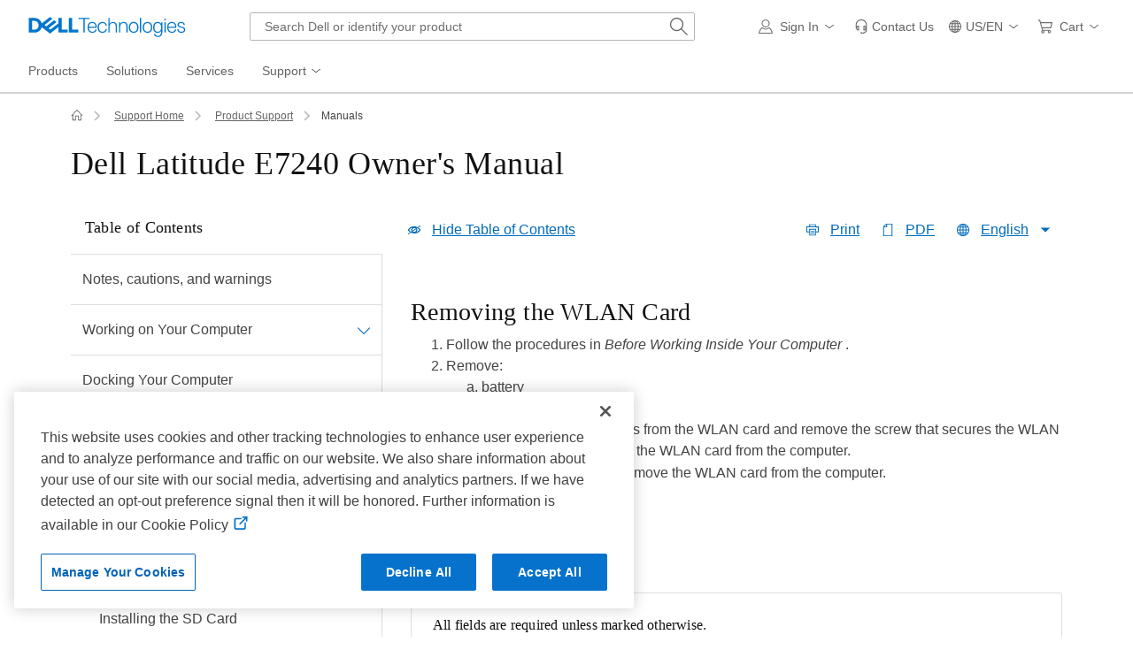

--- FILE ---
content_type: text/html; charset=utf-8
request_url: https://www.dell.com/support/manuals/en-us/latitude-e7240-ultrabook/late7240om-v3/removing-the-wlan-card?guid=guid-6e4fa6fa-1dde-44b1-87a2-6833619bc12b&lang=en-us
body_size: 33993
content:
<!DOCTYPE html>
<html lang="en-US" data-placeholder-focus="false" class="pageFlicker">
<head>
    <meta charset="utf-8" />
    <meta http-equiv="X-UA-Compatible" content="IE=Edge,chrome=1" />
    <meta name="viewport" content="width=device-width, initial-scale=1" />
    <title>Dell Latitude E7240 Owner's Manual | Dell US</title>
    <link rel="prev" href="https://www.dell.com/support/manuals/en-us/latitude-e7240-ultrabook/late7240om-v3/Installing-the-Memory-Module?guid=guid-28fe0619-cbad-4894-a613-ce33b7b99965&lang=en-us" /><link rel="next" href="https://www.dell.com/support/manuals/en-us/latitude-e7240-ultrabook/late7240om-v3/Installing-the-WLAN-Card?guid=guid-b81af737-a61d-416e-9c02-b57de1813990&lang=en-us" />        <link rel="canonical" href="https://www.dell.com/support/manuals/en-us/latitude-e7240-ultrabook/late7240om-v3/removing-the-wlan-card?guid=guid-6e4fa6fa-1dde-44b1-87a2-6833619bc12b&lang=en-us" />
    <script type="application/ld+json">{"@context":"https://schema.org","@type":"WebPage","name":"Dell Latitude E7240 Owner's Manual | Dell US","description":"latitude-e7240-ultrabook | Dell Latitude E7240 Owner's Manual | removing-the-wlan-card","url":"https://www.dell.com/support/manuals/en-us/latitude-e7240-ultrabook/late7240om-v3/removing-the-wlan-card?guid=guid-6e4fa6fa-1dde-44b1-87a2-6833619bc12b&lang=en-us"}</script>
    <meta name="author" content="Dell US" />
    <meta name="channel" content="https://www.dell.com/support/manuals/en-us/latitude-e7240-ultrabook/late7240om-v3/removing-the-wlan-card?guid=guid-6e4fa6fa-1dde-44b1-87a2-6833619bc12b&lang=en-us" />
    <meta name="cms" content="fuel" />
    <meta name="CUSTOMERSET" content="04" />
    <meta name="DESCRIPTION" content="latitude-e7240-ultrabook | Dell Latitude E7240 Owner's Manual | removing-the-wlan-card" />
    <meta name="DOCUMENTCOUNTRYCODE" content="us" />
    <meta name="Generator" content="" />
    <meta name="LANGUAGE" content="en" />
    <meta name="PAGENAME" content="us|en|bsd|04|esupport-manuals|topic|manualindex" />
    <meta name="Running" content="10e29b9a-84b4-4421-4ef4-fbb8" />
    <meta name="SEGMENT" content="bsd" />
    <meta name="waapplicationname" content="esupport-manuals" />
    <meta name="wacontroller" content="Topic" />
    <meta name="waview" content="ManualsIndex" />
    <meta name="servicetag" content="" />
    <meta name="supportservicetag" content="" />
    <meta name="supportproductcode" content="latitude-e7240-ultrabook" />
    <meta name="supportproductselected" content="latitude-e7240-ultrabook" />
    <meta name="encServicetag" content="" />
    <meta name="supportappindex" content="300.101.001" />
<meta name="Keywords" content="manual,guide,documentation,latitude,user's guide,laptop,notebook,portable,troubleshooting,computer" /><script type="application/x-suppress" data-nonce="NjM5MDUwNDk5Mzc4OTE0Njg40">
    (function () {
        var v = function (n) { var t = document.getElementsByTagName('meta')[n]; if (t != undefined) return t.getAttribute('content'); return ''; };
        window.Dell = window.Dell || {}; window.Dell.Metrics = window.Dell.Metrics || {}; window.Dell.Metrics.sc = window.Dell.Metrics.sc || {};
        window.Dell.Metrics.sc = { country: v('DOCUMENTCOUNTRYCODE'), language: v('LANGUAGE'), segment: v('SEGMENT'), customerset: v('CUSTOMERSET'), cms: v('cms'), pagename: v('PAGENAME'), servicetag: v('servicetag'), supportsystem: v('supportproductselected'), supportappindex: v('supportappindex'), homePage: "true", supportvisit: "true" };
    })();
</script>
    <script type="text/javascript" nonce="NjM5MDUwNDk5Mzc4OTE0Njg40">
        Dell = window.Dell || {}; Dell.OnlineUtils = Dell.OnlineUtils || {};Dell.OnlineUtils.AppSettings = Dell.OnlineUtils.AppSettings || {}; Dell.OnlineUtils.lwp = Dell.OnlineUtils.lwp || {};
        Dell.OnlineUtils.lwp = Dell.OnlineUtils.lwp || {}; Dell.OnlineUtils.Lwp = { country: 'us', language:'en', segment: 'bsd', customerset: '04', region: 'us' };
        var accountInfoUrl = 'https://www.dell.com/support/mastheadux/account/v4/index', BeaconUrl = 'https://boomerang.dell.com/api/beacon', BoomerangUrl = 'https://www.dellcdn.com/support/staticcdn/external/js/boomerang/1.1/boomerang.min.js', emcCultureCode = 'en_US', countryLocalizedSoit = true, handleLangQs = true, searchAuth = 'False';
    </script><link rel="preload" href="https://www.dellcdn.com/support/staticcdn/core/css/4.3.1/1.6.6/core.min.css" as="style"  crossorigin="anonymous" /><link rel="stylesheet" href="https://www.dellcdn.com/support/staticcdn/core/css/4.3.1/1.6.6/core.min.css"  crossorigin="anonymous" /><link rel="preload" href="https://www.dellcdn.com/support/staticcdn/core/js/4.3.1/1.6.6/core.min.js" as="script" nonce="NjM5MDUwNDk5Mzc4OTE0Njg40" crossorigin="anonymous"/><script type="application/x-suppress" data-src="https://www.dellcdn.com/support/staticcdn/core/js/4.3.1/1.6.6/core.min.js" data-nonce="NjM5MDUwNDk5Mzc4OTE0Njg40" crossorigin="anonymous"></script>
    
    <link rel="stylesheet" href="https://www.dellcdn.com/support/manuals/bundle/css/v-1-2-516-99/ManualsTopic.min.css" crossorigin="anonymous" />

<link rel="preload" href="/HqqTxbeUFszOJP8znt0h/SuJ3Shhkt1wVz27kOV/Zj0JAg/djN8GX/ZxSV0B" as="script" type="text/javascript" fetchpriority="low"></head>
<body id="top">
    <script async crossorigin="anonymous" type="text/javascript" src="https://www.dellcdn.com/boomerang/latest/boomerang-support-full.min.js" nonce="NjM5MDUwNDk5Mzc4OTE0Njg40"></script>
        <div id="site-wrapper" class="site-wrapper">
            <div class="site-canvas site-canvas-mob mh-sim-canvas">
                


<!--wmm:ignore-->
    <style>@charset "UTF-8";.UMH .mh-cart.empty .icon:before{display:none}.UMH .mh-cart .icon:before{content:attr(mh-bubble-count)}@media only screen and (min-width:0){.UMH .mh-cart .icon{display:block}.UMH .mh-cart .icon:before{right:-3px;top:-2px}}.UMH .mh-cart-dropdown{border-bottom:1px solid #f9f9f9;box-sizing:border-box;z-index:100}.UMH .mh-cart-dropdown .dropdown-title{padding:16px 16px 0}.UMH .mh-cart-dropdown a{display:block;text-decoration:none}.UMH .mh-cart-empty{display:none}.UMH .mh-cart.empty .mh-cart-empty{display:block}.UMH .mh-cart.empty .mh-cart-loaded{display:none}.UMH .mh-cart-empty-label{border-bottom:1px solid #c8c9c7;padding-bottom:80px}.UMH .mh-cart-content .mh-ct-dd-cartInfo{color:#636363;line-height:20px}.UMH .mh-cart-content .mh-ct-dd-cartInfo>span{padding:0 16px}.UMH .mh-cart-content ul{list-style-type:none;margin:0;padding:0}.UMH .mh-cart-content a{color:#444}.UMH .mh-cart-list-item{padding:0 16px}.UMH .mh-cart-list-item a{border-bottom:1px solid #c8c9c7;color:#0e0e0e;line-height:20px;outline-width:0}.UMH .mh-cart-list-item .mh-ct-hp-subtotal-wrap .mh-cart-category-label{color:#0e0e0e;font-size:.875em}.UMH .mh-cart-list-item .mh-ct-hp-subtotal-wrap .mh-cart-subtotal{color:#0e0e0e}.UMH .mh-cart-list-item:last-child{align-items:center;display:flex;padding:0}.UMH .mh-cart-list-item:last-child a{border-bottom:none;color:#636363;width:100%}.UMH.user-is-tabbing .mh-cart-list-item a:focus{outline:1px solid #00468b}.UMH .mh-cart-subtotal{display:flex;justify-content:space-between}.UMH .mh-cart-category-label{font-size:.875em;line-height:20px}.UMH .mh-cart-category-label .mh-saved-carts-count{display:inline-block;margin-left:4px}.UMH .mh-saved-subtotal-label{font-size:.75em;line-height:20px}.UMH .mh-saved-subtotal-price{font-size:.75em;font-weight:700;text-align:right}@media only screen and (min-width:0){.UMH .mh-cart-dropdown{width:auto}.UMH .mh-cart-dropdown .mh-close{padding:16px}.UMH .mh-cart-dropdown h2.dropdown-title{display:none}.UMH .mh-cart-list-item a{padding:14px 0}.UMH .mh-cart-list-item:last-child a{padding:12px 16px}}@media only screen and (min-width:1024px){.UMH .mh-cart-dropdown{height:auto;width:256px}.UMH .mh-cart-dropdown h2.dropdown-title{display:block}.mh-cart-list-item a{padding:10px 0}.mh-cart-list-item:hover{background-color:#f0f0f0}.mh-cart-list-item:last-child a{padding:18px 16px}}.UMH .mh-close{display:flex;justify-content:flex-end}.UMH .mh-close a{display:inline-flex;height:15px;line-height:15px}.UMH .mh-close svg{height:15px;width:15px}@media only screen and (min-width:1024px){.UMH .mh-close{display:none}}.UMH .mh-contact{display:none}.UMH .mh-contact label{fill:#636363;color:#636363}.UMH .mh-contact>button>span:before{margin-right:6px}.UMH .mh-contact-nav>button>span:before{margin-right:9px}.UMH .menu-list-item>.mh-contact-btn,.UMH .mh-contact-icon .mh-flyout-wrapper>.mh-contact-btn{height:56px}.UMH .menu-list-item>.mh-contact-btn>span:before,.UMH .mh-contact-icon .mh-flyout-wrapper>.mh-contact-btn>span:before{background-image:url("data:image/svg+xml;charset=utf-8,%3Csvg width='16' height='16' viewBox='0 0 32 32' fill='none' xmlns='http://www.w3.org/2000/svg'%3E%3Cpath d='M16 0c-.138-.006-.3-.009-.463-.009-6.602 0-11.974 5.271-12.136 11.834v8.755h1.54v.34a4.26 4.26 0 0 0 4.26 4.26h2V14h-2a4.26 4.26 0 0 0-3.649 2.1l-.011.02v-4.28c.161-5.397 4.575-9.711 9.996-9.711.163 0 .326.004.487.012l-.023-.001c.168-.01.363-.016.561-.016 5.391 0 9.769 4.335 9.839 9.709v4.287A4.267 4.267 0 0 0 22.805 14h-2.004v11.18h2a4.26 4.26 0 0 0 3.649-2.1l.011-.02v3.42l-6.46 3.38h-2.94V28h-2.12v4h5.62l8-4.24v-16C28.434 5.231 23.111-.013 16.563-.013c-.198 0-.394.005-.59.014L16.001 0zM7.08 18.26v-.003a2.12 2.12 0 0 1 1.994-2.116h.006v6.9a2.121 2.121 0 0 1-2-2.117v-.004zm17.84 2.66v.003a2.12 2.12 0 0 1-1.994 2.116h-.006v-6.9c1.118.065 2 .988 2 2.117v.004z' fill='%23636363'/%3E%3C/svg%3E");background-position:50%;background-repeat:no-repeat;background-size:16px 16px;content:"";display:inline-block;height:16px;margin-right:4px;padding:4px;width:16px}@media only screen and (min-width:0){.UMH .mh-contact-icon.mh-contact-btn{height:auto!important}.UMH .mh-contact-icon.mh-contact-btn>span{align-items:center;display:flex}.UMH .mh-contact-icon.mh-contact-btn>span:before{margin-right:12px;position:relative}}@media only screen and (min-width:1024px){.UMH .mh-contact{display:block}}.UMH .flyoutOverlay{background:#000;content:"";cursor:pointer;display:none;height:calc(100vh - 58px);left:0;opacity:.5;position:fixed;width:100%;z-index:1000}.UMH .mh-utility-dwell-path{background-color:transparent;clip-path:polygon(100% 0,0 100%,100% 100%);display:none;left:-99%;position:absolute;top:0}.UMH .mh-utility-dwell-path:after,.UMH .mh-utility-dwell-path:before{display:none!important}.UMH .mh-flyout-wrapper{position:relative}.UMH .mh-flyout-wrapper>a[aria-expanded=true]{background:#f5f6f7}.UMH .mh-flyout-link{align-items:center;background-color:transparent;border:none;display:block;justify-content:center;padding:0;position:relative;text-decoration:none}.UMH .mh-flyout-link .icon{background:0 0;display:flex;position:relative}.UMH .mh-flyout-link .icon:before{background-color:#0672cb;border-radius:50%;color:#fff;display:block;font-size:.5em;font-weight:500;height:12px;line-height:12px;position:absolute;text-align:center;width:12px}.UMH .mh-flyout-link .label{font-size:.875em;padding:0}.UMH .mh-flyout-link:focus{outline-width:0}.UMH .mh-flyout-link~.flyout{background:#fff;border-radius:2px;box-shadow:0 4px 16px rgba(0,43,85,.12);box-sizing:border-box;height:auto;right:-1px;text-align:left;z-index:1001}.UMH .mh-flyout-link>span{align-items:center;cursor:pointer;height:100%;justify-content:center;width:100%}.UMH .mh-flyout-link>span:after{content:"";height:12px;top:40%;transition:transform .2s linear;width:12px}#mh-unified-footer.user-is-tabbing .mh-flyout-link:focus,.UMH.user-is-tabbing .mh-flyout-link:focus{box-shadow:0 0 0 1px #00468b}@media only screen and (min-width:0){.UMH .mh-top .right-column .mh-flyout-link:hover{border-bottom:2px solid #636363}.UMH .mh-flyout-link{height:58px;position:static;width:48px}.UMH .mh-flyout-link .icon svg{height:24px;width:24px}.UMH .mh-flyout-link>span{display:block;padding:17px 12px}.UMH .mh-flyout-link>span .label,.UMH .mh-flyout-link>span:after{display:none}.UMH .mh-flyout-link>span>span:not(.label){margin-right:0}.UMH .mh-flyout-link~.flyout{bottom:0;max-width:320px;overflow-x:hidden;overflow-y:auto;position:fixed;right:0;top:58px;transform:translateX(110%);transition:transform .3s ease-out;width:320px;will-change:transform}.UMH .mh-flyout-link:hover .UMH .mh-flyout-link~.flyout.hide{background:0 0}.UMH .mh-flyout-link:hover .UMH .mh-flyout-link~.flyout.hide>*{transform:translateX(0)}.UMH .mh-flyout-link.show~.flyoutOverlay,.UMH .mh-flyout-link[aria-expanded=true]~.flyoutOverlay{display:block}.UMH .mh-flyout-link.show~.flyout,.UMH .mh-flyout-link[aria-expanded=true]~.flyout{transform:translateX(0)}}@media only screen and (min-width:1024px){.UMH .mh-top .right-column .mh-flyout-link:hover{border-bottom:0}.UMH .mh-bottom .flyoutOverlay{position:absolute;top:var(--overlayTop)}.UMH .mh-bottom .utilityTop{top:58px}.UMH .mh-flyout-wrapper .mh-flyout-link{height:56px;padding:0 8px;width:auto}.UMH .mh-flyout-wrapper .mh-flyout-link .icon:before{right:-4px!important;top:-4px!important}.UMH .mh-flyout-wrapper .mh-flyout-link svg{height:16px;width:16px}.UMH .mh-flyout-wrapper .mh-flyout-link~.flyout{display:none;transition:none}.UMH .mh-flyout-wrapper .mh-flyout-link>span{display:flex;padding:0}.UMH .mh-flyout-wrapper .mh-flyout-link>span .label,.UMH .mh-flyout-wrapper .mh-flyout-link>span:after{display:block}.UMH .mh-flyout-wrapper .mh-flyout-link>span>span:not(.label){margin-right:8px}.UMH .mh-flyout-wrapper .mh-flyout-link[aria-expanded=true]~.flyoutOverlay{display:none}.UMH .mh-flyout-wrapper .mh-flyout-link[aria-expanded=true] span:after{transform:rotate(-180deg)}.UMH .mh-flyout-wrapper .mh-flyout-link[aria-expanded=true]~.flyout{border:1px solid #f9f9f9;bottom:auto;display:block;font-size:1em;height:auto;margin-top:0;max-width:none;min-height:50px;overflow-y:visible;position:absolute;top:auto;width:auto}}header#unified-masthead{font-size:16px!important}.UMH{background-color:#fff;border-bottom:2px solid #d2d2d2;display:flex;flex-direction:column;font-display:swap;font-family:Roboto,Arial,Helvetica,sans-serif;position:relative;width:100%;z-index:1000}.UMH,.UMH *,.UMH :after,.UMH :before{box-sizing:border-box}.UMH .mh-top{height:56px;justify-content:space-between;position:relative}.UMH .mh-top,.UMH .mh-top .left-column,.UMH .mh-top .right-column{align-items:center;display:flex}.UMH .mh-top .left-column{flex:1}.UMH .mh-top .left-column .mh-mobile-nav-toggle{-webkit-tap-highlight-color:transparent;align-items:center;background-color:transparent;border-radius:0;border-width:0;cursor:pointer;display:flex;justify-content:center;padding:18px 14px}.UMH .mh-top .left-column .mh-mobile-nav-toggle.mh-nav-open,.UMH .mh-top .left-column .mh-mobile-nav-toggle.open,.UMH .mh-top .left-column .mh-mobile-nav-toggle:hover{background:#f0f0f0;border-bottom:2px solid #636363}.UMH .mh-top .left-column .mh-mobile-nav-toggle:hover{margin-bottom:-2px}.UMH .mh-top .left-column .mh-mobile-nav-toggle.open:hover{margin-bottom:0}.UMH .mh-top .left-column .mh-mobile-nav-toggle .mh-nav-menu-icon{border:none;cursor:pointer;display:flex;height:20px;position:relative;transform:rotate(0);transition:transform .5s ease-in-out;width:20px;will-change:transform}.UMH .mh-top .left-column .mh-mobile-nav-toggle .mh-nav-menu-icon span{background:#636363;border-radius:2px;display:block;height:2px;left:0;opacity:1;position:absolute;transform:rotate(0);transition:transform .25s ease-in-out;width:100%}.UMH .mh-top .left-column .mh-mobile-nav-toggle .mh-nav-menu-icon span:first-child{top:0}.UMH .mh-top .left-column .mh-mobile-nav-toggle .mh-nav-menu-icon span:nth-child(2),.UMH .mh-top .left-column .mh-mobile-nav-toggle .mh-nav-menu-icon span:nth-child(3){top:8px}.UMH .mh-top .left-column .mh-mobile-nav-toggle .mh-nav-menu-icon span:nth-child(4){top:16px}.UMH .mh-top .left-column .mh-mobile-nav-toggle.open .mh-nav-menu-icon span:first-child{left:50%;top:10px;width:0}.UMH .mh-top .left-column .mh-mobile-nav-toggle.open .mh-nav-menu-icon span:nth-child(2){left:-12.5%;transform:rotate(45deg);width:125%}.UMH .mh-top .left-column .mh-mobile-nav-toggle.open .mh-nav-menu-icon span:nth-child(3){left:-12.5%;transform:rotate(-45deg);width:125%}.UMH .mh-top .left-column .mh-mobile-nav-toggle.open .mh-nav-menu-icon span:nth-child(4){left:50%;top:10px;width:0}.UMH .mh-top .left-column .mh-header-wrapper{display:flex;flex:1}.UMH .mh-top .left-column .mh-logo a{display:flex;padding:8px}.UMH .mh-top .left-column .mh-logo a:focus{outline:1px solid #00468b}.UMH .mh-top .left-column .mh-logo a.dellLogoWrapper svg{fill:#0477cf}.UMH .mh-top .center-column{justify-content:space-evenly;position:absolute;top:calc(100% + 8px);width:100%}.UMH .mh-top .right-column{display:flex}.UMH .mh-top .right-column .country-selector,.UMH .mh-top .right-column .language-switcher-compact-model{display:none}.UMH .mh-top .dropdown-title{color:#636363;font-size:1em;font-weight:700;line-height:24px;margin:0 0 16px}.UMH>*{font-display:swap;font-family:Roboto,Arial,Helvetica,sans-serif}.UMH .mh-overlay-background{background-color:rgba(0,0,0,.7);display:none;height:100%;position:absolute;width:100%;z-index:999}.UMH .mh-overlay-background.show{display:block}.UMH .skip-nav-link{align-items:center;background:#0063b8;border-radius:2px;color:#fff;display:flex;flex:none;font-size:1em;font-weight:500;justify-content:center;line-height:24px;margin:10px 0 0 10px;opacity:0;padding:12px 16px;position:absolute;text-decoration:none;transform:translateY(-150%);z-index:1000}.UMH .skip-nav-link:focus{border:2px solid #fff;opacity:1;outline:1px solid #00468b;outline-offset:0;transform:translateY(0)}.mh-ele-fixed-pos{position:fixed!important;top:0}@media only screen and (min-width:0){.UMH{padding-top:0}.UMH .mh-top{height:58px}.UMH .mh-top .left-column .mh-mobile-nav-toggle{margin-left:4px}.UMH .mh-top .left-column .mh-logo{padding:0}.UMH .mh-top .left-column .mh-logo a.delltechLogoWrapper{padding:20px 12px}.UMH .mh-top .left-column .mh-logo a{padding:9px 12px}.UMH .mh-bottom.non-commerce{height:0}.UMH .mh-bottom{height:68px}.UMH .right-column{margin-right:4px}.UMH[data-state=mobile-expanded]{position:fixed;top:0}.UMH[data-state=mobile-expanded] .mh-search{z-index:-1}.UMH[data-state=mobile-expanded] .mh-bottom>.flyoutOverlay{display:block}.UMH[data-state=mobile-expanded] .mh-nav{transform:translateX(0)}.UMH[data-state=mobile-expanded] .mh-nav .divider{padding:16px}.UMH[data-state=mobile-expanded] .mh-nav nav>ul{position:fixed}.UMH[data-state=mobile-expanded] .mh-nav .divider:before{border-bottom:1px solid #c8c9c7;content:"";display:block;width:100%}.UMH[data-state=mobile-expanded] .mh-nav .mob-country-selector{display:flex!important}.UMH[data-state=mobile-expanded] .mh-nav .mob-country-selector .country-selector{display:flex}.UMH[data-state=mobile-expanded] .mh-nav .mob-country-selector .flyout{display:none}}@media only screen and (min-width:768px){.UMH .mh-top .left-column .mh-logo a.delltechLogoWrapper{padding:16px 12px 18px}.UMH .mh-top .left-column .mh-logo a.delltechLogoWrapper svg.dellTechLogo{enable-background:new 0 0 1017 132;height:23px;width:182px}.UMH .mh-top .left-column .mh-logo a.delltechLogoWrapper svg.dellTechLogo path{fill:#0076ce}.UMH .mh-bottom{height:0;width:100%}}@media only screen and (min-width:1024px){.UMH{padding-top:2px}.UMH .mh-top{height:auto;margin:0 24px}.UMH .mh-top .left-column .mh-logo{padding:0}.UMH .mh-top .left-column .mh-logo a.delltechLogoWrapper{align-items:center;height:56px;padding:0 6px}.UMH .mh-top .left-column .mh-logo a.delltechLogoWrapper svg.dellTechLogo{height:23px;padding:0;width:182px}.UMH .mh-top .left-column .mh-mobile-nav-toggle{display:none}.UMH .mh-top .right-column{justify-content:flex-end;margin-right:0}.UMH .mh-top .right-column .label{color:#636363;font-size:.875em;font-weight:400;line-height:20px;margin-bottom:0;padding:0;text-transform:none}.UMH .mh-top .right-column .mh-label{color:#636363;font-size:1em;font-weight:400;line-height:20px;text-transform:none}.UMH .mh-top .right-column .mh-flyout-link:hover .label{color:#0e0e0e}.UMH .mh-top .right-column .mh-flyout-link .icon{height:16px;width:16px}.UMH .mh-top .right-column .mh-contact-dropdown .mh-contact-list-item .mh-contact-flyout-icon{padding-right:0}.UMH .mh-top .right-column .mh-contact-dropdown .mh-contact-list-item .label{display:inline-block;font-size:.875em;margin-left:14px}.UMH .mh-top .right-column .country-selector,.UMH .mh-top .right-column .language-switcher-compact-model{display:block}.UMH .mh-bottom{display:block;height:auto;max-height:70px}.UMH .mh-bottom.non-commerce{height:46px}}.mh-nav .mh-menu-chevron.left{background-position:50%;height:20px;margin-right:6px;transform:rotate(180deg);width:20px}.mh-nav nav .child-nav>button:after{content:"";display:block;padding:15px;position:absolute;right:0}.mh-nav nav a,.mh-nav nav button{word-wrap:break-word;color:#636363;display:flex;font-size:1em;justify-content:flex-start;text-decoration:none}.mh-nav nav button{background-color:transparent;border:0;cursor:pointer;padding:0;text-align:left}.mh-nav nav ul{list-style-type:none;margin:0;padding:0}.mh-nav nav li{-webkit-tap-highlight-color:transparent;cursor:pointer;font-weight:400}.mh-nav nav li a:focus,.mh-nav nav li button:focus{outline:1px solid #00468b}.mh-nav nav ul.sub-nav{background-color:#fff;top:46px;z-index:1001}.mh-nav nav ul.sub-nav li>ul.sub-nav{background-color:#f0f0f0}.mh-nav nav ul.sub-nav li>ul.sub-nav li>ul.sub-nav{background-color:#e0e1e2}.mh-nav nav ul.sub-nav .mh-hide-mob-links{display:none}.mh-nav .deals-menu>button.mh-hide{display:block!important}.mh-nav .mh-top-nav{display:flex;justify-content:space-between;width:100%}@media only screen and (min-width:0){.mh-nav{background-color:#fff;box-shadow:0 3px 8px rgba(0,43,85,.12);height:calc(100% - 58px);position:fixed;transform:translateX(-110%);transition:transform .3s ease-out;width:320px;will-change:transform;z-index:1001}.mh-nav,.mh-nav nav,.mh-nav nav>ul{overflow-x:hidden}.mh-nav nav>ul{height:100%;overflow-y:auto;padding-top:48px;width:320px}.mh-nav nav>ul>li:hover{background:#f5f6f7}.mh-nav nav>ul>li.divider:hover{background:0 0}.mh-nav nav>ul>li>a>span{word-wrap:break-word;padding-right:20px}.mh-nav nav>ul>li[aria-expanded=true]>.sub-nav,.mh-nav nav>ul>li[aria-expanded=true]>.sub-nav>li{pointer-events:auto}.mh-nav nav>ul>li[aria-expanded=true]>.sub-nav>li:hover{background:#f0f0f0}.mh-nav nav>ul>li[aria-expanded=true]>.sub-nav>li:not(.child-nav) a,.mh-nav nav>ul>li[aria-expanded=true]>.sub-nav>li[aria-expanded=true]>.sub-nav,.mh-nav nav>ul>li[aria-expanded=true]>.sub-nav>li[aria-expanded=true]>.sub-nav>li{pointer-events:auto}.mh-nav nav>ul>li[aria-expanded=true]>.sub-nav>li[aria-expanded=true]>.sub-nav>li:hover{background:#e0e1e2}.mh-nav nav>ul>li[aria-expanded=true]>.sub-nav>li[aria-expanded=true]>.sub-nav>li:not(.child-nav) a,.mh-nav nav>ul>li[aria-expanded=true]>.sub-nav>li[aria-expanded=true]>.sub-nav>li[aria-expanded=true]>.sub-nav,.mh-nav nav>ul>li[aria-expanded=true]>.sub-nav>li[aria-expanded=true]>.sub-nav>li[aria-expanded=true]>.sub-nav>li,.mh-nav nav>ul>li[aria-expanded=true]>.sub-nav>li[aria-expanded=true]>.sub-nav>li[aria-expanded=true]>.sub-nav>li a{pointer-events:auto}.mh-nav nav>ul>li>.sub-nav,.mh-nav nav>ul>li>.sub-nav>li{pointer-events:none}.mh-nav nav>ul>li>.sub-nav>li a{word-wrap:break-word;padding-right:20px;pointer-events:none}.mh-nav nav>ul>li>.sub-nav>li a.dell-chat-link-setup{padding-right:0}.mh-nav nav>ul>li>.sub-nav>li a,.mh-nav nav>ul>li>.sub-nav>li li,.mh-nav nav>ul>li>.sub-nav>li ul{pointer-events:none}.mh-nav nav>ul>li>.sub-nav>li[aria-expanded=true]>.sub-nav-wrapper>.sub-nav,.mh-nav nav>ul>li>.sub-nav>li[aria-expanded=true]>.sub-nav-wrapper>.sub-nav a{pointer-events:auto}.mh-nav nav a,.mh-nav nav button{font-size:1em}.mh-nav nav .menu-list-item .nav-title{color:#0e0e0e;font-weight:600}.mh-nav nav ul{display:block;flex-direction:column}.mh-nav nav ul li{align-items:center;display:block;padding:13px 16px}.mh-nav nav ul li[aria-expanded=true] .country-list-container>li[aria-expanded=true]>.sub-nav-wrapper>.sub-nav,.mh-nav nav ul li[aria-expanded=true]>.sub-nav{display:flex!important;transform:translateZ(0);transition:transform .3s ease-out,visibility .1s ease-out;visibility:visible}.mh-nav nav ul li .chevron-csel-mob{float:right;transform:scale(1.89) rotate(-90deg)}.mh-nav nav ul li.mh-back-list-item{display:flex}.mh-nav nav ul li.mh-back-list-item .mh-back-button{align-items:center;background:0 0;border:none;display:inline-flex;justify-content:flex-start;width:100%}.mh-nav nav ul li ul.sub-nav{height:100%;left:0;overflow-x:hidden;overflow-y:auto;position:fixed;top:0;transform:translate3d(100%,0,0);transition:transform .3s ease-out,visibility .4s ease-out;visibility:hidden;width:320px;will-change:transform}.mh-nav nav ul li ul.sub-nav .mh-hide-mob-links{display:flex}.mh-nav nav ul li ul.sub-nav .mh-mastheadTitle{color:#0e0e0e;font-weight:600}.mh-nav nav ul li:not(.child-nav){display:block}.mh-nav nav .mh-hide-mob-links,.mh-nav nav .mob-country-selector,.mh-nav nav .mob-language-switcher{display:flex}.mh-nav nav .child-nav>a,.mh-nav nav button{position:relative}.mh-nav nav a,.mh-nav nav button{display:block;width:100%}.mh-nav nav .child-nav>button:after{top:0}}@media only screen and (min-width:1024px){.mh-nav{background-color:transparent;box-shadow:none;font-size:1em;transform:none;transition:all 0s ease 0s;width:100%;will-change:unset;z-index:auto}.mh-nav,.mh-nav nav{height:auto;overflow-x:visible;position:relative}.mh-nav nav{display:inline-block;padding:0 16px}.mh-nav nav>ul{height:auto;overflow-x:visible;overflow-y:visible;position:static}.mh-nav nav>ul>li .sub-nav,.mh-nav nav>ul>li .sub-nav>li,.mh-nav nav>ul>li .sub-nav>li a,.mh-nav nav>ul>li .sub-nav>li li,.mh-nav nav>ul>li .sub-nav>li ul{pointer-events:auto}.mh-nav nav a,.mh-nav nav button{font-size:.875em}.mh-nav nav>ul>li:focus{outline:1px solid #00468b}.mh-nav nav>ul>li>a>span{word-wrap:break-word;padding-right:0}.mh-nav nav>ul>li:active{box-shadow:inset 0 -2px 0 #1d73c2}.mh-nav nav>ul>li.uActived,.mh-nav nav>ul>li:hover{background:#f5f6f7;box-shadow:inset 0 -2px 0 #707070}.mh-nav nav>ul>li.uActived.child-nav .mh-top-nav-button span:after,.mh-nav nav>ul>li:hover.child-nav .mh-top-nav-button span:after{transform:rotate(-180deg)}.mh-nav nav>ul>li.uActived>.uActived>li:hover,.mh-nav nav>ul>li.uActived>ul.sub-nav>li:hover,.mh-nav nav>ul>li:hover>.uActived>li:hover,.mh-nav nav>ul>li:hover>ul.sub-nav>li:hover{background:#f0f0f0}.mh-nav nav>ul>li.uActived>.uActived>li:hover>.uActived,.mh-nav nav>ul>li.uActived>.uActived>li:hover>ul.sub-nav,.mh-nav nav>ul>li.uActived>ul.sub-nav>li:hover>.uActived,.mh-nav nav>ul>li.uActived>ul.sub-nav>li:hover>ul.sub-nav,.mh-nav nav>ul>li:hover>.uActived>li:hover>.uActived,.mh-nav nav>ul>li:hover>.uActived>li:hover>ul.sub-nav,.mh-nav nav>ul>li:hover>ul.sub-nav>li:hover>.uActived,.mh-nav nav>ul>li:hover>ul.sub-nav>li:hover>ul.sub-nav{display:flex}.mh-nav nav>ul>li.uActived>.uActived>li:hover>.uActived li:hover,.mh-nav nav>ul>li.uActived>.uActived>li:hover>ul.sub-nav li:hover,.mh-nav nav>ul>li.uActived>ul.sub-nav>li:hover>.uActived li:hover,.mh-nav nav>ul>li.uActived>ul.sub-nav>li:hover>ul.sub-nav li:hover,.mh-nav nav>ul>li:hover>.uActived>li:hover>.uActived li:hover,.mh-nav nav>ul>li:hover>.uActived>li:hover>ul.sub-nav li:hover,.mh-nav nav>ul>li:hover>ul.sub-nav>li:hover>.uActived li:hover,.mh-nav nav>ul>li:hover>ul.sub-nav>li:hover>ul.sub-nav li:hover{background:#e0e1e2}.mh-nav nav>ul>li.uActived>.uActived>li:hover>.uActived li:hover>.uActived,.mh-nav nav>ul>li.uActived>.uActived>li:hover>.uActived li:hover>ul.sub-nav,.mh-nav nav>ul>li.uActived>.uActived>li:hover>ul.sub-nav li:hover>.uActived,.mh-nav nav>ul>li.uActived>.uActived>li:hover>ul.sub-nav li:hover>ul.sub-nav,.mh-nav nav>ul>li.uActived>ul.sub-nav>li:hover>.uActived li:hover>.uActived,.mh-nav nav>ul>li.uActived>ul.sub-nav>li:hover>.uActived li:hover>ul.sub-nav,.mh-nav nav>ul>li.uActived>ul.sub-nav>li:hover>ul.sub-nav li:hover>.uActived,.mh-nav nav>ul>li.uActived>ul.sub-nav>li:hover>ul.sub-nav li:hover>ul.sub-nav,.mh-nav nav>ul>li:hover>.uActived>li:hover>.uActived li:hover>.uActived,.mh-nav nav>ul>li:hover>.uActived>li:hover>.uActived li:hover>ul.sub-nav,.mh-nav nav>ul>li:hover>.uActived>li:hover>ul.sub-nav li:hover>.uActived,.mh-nav nav>ul>li:hover>.uActived>li:hover>ul.sub-nav li:hover>ul.sub-nav,.mh-nav nav>ul>li:hover>ul.sub-nav>li:hover>.uActived li:hover>.uActived,.mh-nav nav>ul>li:hover>ul.sub-nav>li:hover>.uActived li:hover>ul.sub-nav,.mh-nav nav>ul>li:hover>ul.sub-nav>li:hover>ul.sub-nav li:hover>.uActived,.mh-nav nav>ul>li:hover>ul.sub-nav>li:hover>ul.sub-nav li:hover>ul.sub-nav{display:flex}.mh-nav nav>ul>li.uActived>.uActived>li:hover>.uActived li:hover>.uActived li:hover,.mh-nav nav>ul>li.uActived>.uActived>li:hover>.uActived li:hover>ul.sub-nav li:hover,.mh-nav nav>ul>li.uActived>.uActived>li:hover>ul.sub-nav li:hover>.uActived li:hover,.mh-nav nav>ul>li.uActived>.uActived>li:hover>ul.sub-nav li:hover>ul.sub-nav li:hover,.mh-nav nav>ul>li.uActived>ul.sub-nav>li:hover>.uActived li:hover>.uActived li:hover,.mh-nav nav>ul>li.uActived>ul.sub-nav>li:hover>.uActived li:hover>ul.sub-nav li:hover,.mh-nav nav>ul>li.uActived>ul.sub-nav>li:hover>ul.sub-nav li:hover>.uActived li:hover,.mh-nav nav>ul>li.uActived>ul.sub-nav>li:hover>ul.sub-nav li:hover>ul.sub-nav li:hover,.mh-nav nav>ul>li:hover>.uActived>li:hover>.uActived li:hover>.uActived li:hover,.mh-nav nav>ul>li:hover>.uActived>li:hover>.uActived li:hover>ul.sub-nav li:hover,.mh-nav nav>ul>li:hover>.uActived>li:hover>ul.sub-nav li:hover>.uActived li:hover,.mh-nav nav>ul>li:hover>.uActived>li:hover>ul.sub-nav li:hover>ul.sub-nav li:hover,.mh-nav nav>ul>li:hover>ul.sub-nav>li:hover>.uActived li:hover>.uActived li:hover,.mh-nav nav>ul>li:hover>ul.sub-nav>li:hover>.uActived li:hover>ul.sub-nav li:hover,.mh-nav nav>ul>li:hover>ul.sub-nav>li:hover>ul.sub-nav li:hover>.uActived li:hover,.mh-nav nav>ul>li:hover>ul.sub-nav>li:hover>ul.sub-nav li:hover>ul.sub-nav li:hover{background:#d2d2d2}.mh-nav nav>ul>li.uActived>.uActived li.cta-link,.mh-nav nav>ul>li.uActived>ul.sub-nav li.cta-link,.mh-nav nav>ul>li:hover>.uActived li.cta-link,.mh-nav nav>ul>li:hover>ul.sub-nav li.cta-link{align-items:center;box-shadow:inset 0 1px 0 #c4c4c4;height:30px}.mh-nav nav>ul>li.uActived>.uActived .additional-nav-item,.mh-nav nav>ul>li.uActived>ul.sub-nav .additional-nav-item,.mh-nav nav>ul>li:hover>.uActived .additional-nav-item,.mh-nav nav>ul>li:hover>ul.sub-nav .additional-nav-item{background:#ebf1f6}.mh-nav nav ul li{align-items:stretch;padding:0}.mh-nav nav ul li ul.sub-nav{border:1px solid #c4c4c4;display:none;flex-direction:column;height:auto;left:auto;margin:0;overflow:visible;padding:0;position:absolute;top:var(--subNavTop);transform:none;visibility:visible;width:242px}.mh-nav nav ul li ul.sub-nav li{display:flex;padding:0}.mh-nav nav ul li ul.sub-nav li a,.mh-nav nav ul li ul.sub-nav li button{display:inline-block;padding:12px 22px 12px 16px;width:100%}.mh-nav nav ul li ul.sub-nav li.mh-back-list-item{display:none}.mh-nav nav ul li ul.sub-nav li>ul.sub-nav,.mh-nav nav ul li ul.sub-nav li>ul.sub-nav li>ul.sub-nav{left:240px;top:0}.mh-nav nav .mh-hide-mob-links{display:none!important}.mh-nav nav .mob-country-selector,.mh-nav nav .mob-language-switcher{display:none}.mh-nav nav .child-nav>button:after{top:12px}.mh-nav ul.mh-top-menu-nav{display:flex;flex-direction:row;height:100%;list-style-type:none;margin:0;padding:0;width:auto}.mh-nav ul.mh-top-menu-nav .mh-top-menu.child-nav>.mh-top-nav-button :after{content:"";display:block;height:20px;padding:0;position:absolute;right:15px;top:12px;transition:transform .3s cubic-bezier(0,.52,0,1);width:20px}.mh-nav ul.mh-top-menu-nav>.child-nav>button:after{display:none}.mh-nav ul.mh-top-menu-nav>li:hover>ul.sub-nav{display:flex}.mh-nav ul.mh-top-menu-nav li.uActived>ul.sub-nav{display:flex;transition-delay:.3s;visibility:visible!important}.mh-nav ul.mh-top-menu-nav button[aria-expanded=true]~ul.sub-nav{display:block}.mh-nav .mh-top-nav-button{align-items:center;background-color:transparent;border:none;cursor:pointer;display:flex;font-family:Roboto,Arial,Helvetica,sans-serif;justify-content:center;line-height:20px;padding:12px 36px 14px 16px;position:relative}.mh-nav .mh-top-nav-no-child{padding:12px 16px 14px}.premier-cta{align-items:center;display:flex}.premier-cta:hover{background:#f5f6f7}.premier-cta a{-webkit-tap-highlight-color:transparent;font-weight:700}.premier-cta a:active{box-shadow:inset 0 -2px 0 #1d73c2}.premier-cta a:focus{outline:1px solid #00468b}.premier-cta .blue-stripe{background-color:#0672cb;height:10px;margin-right:12px;width:40px}.mob-premier-cta{display:none}}@media screen and (min-width:0) and (max-width:1023px){.premier-cta{display:none}.mob-premier-cta{color:#636363;display:block;font-weight:700;letter-spacing:.5px;line-height:24px}}.UMH .mh-myaccount.auth .icon:before{content:"✓";font-weight:900;transform:rotate(10deg)}.UMH .mh-myaccount.auth .icon.green:before{background-color:#6ea204}.UMH .mh-myaccount.auth .icon.yellow:before{background-color:orange}.UMH .mh-myaccount.auth .icon.black:before{background-color:#000}.UMH .mh-myaccount.auth .icon.orange:before{background-color:orange}.UMH .mh-myaccount .mh-myaccount-btn .label{max-width:120px;overflow:hidden;text-overflow:ellipsis;white-space:nowrap}@media only screen and (min-width:0){.UMH .mh-myaccount .mh-myaccount-btn .icon:before{right:0;top:-2px}}.mh-myaccount-dropdown-wrap{color:#636363}.mh-myaccount-dropdown-wrap .dropdown-title{margin:0!important}.mh-myaccount-dropdown-wrap ul{margin:0;padding:0}.mh-myaccount-dropdown-wrap ul li{list-style:none}.mh-myaccount-dropdown-wrap a{outline:0;text-decoration:none}.mh-myaccount-auth-dropdown{display:none}.auth .mh-myaccount-auth-dropdown{display:block}.auth .mh-myaccount-unauth-dropdown{display:none}.auth .twocolumn .mh-ma-dd-tc-unauth{display:none}.auth .twocolumn .mh-ma-dd-tc-auth,.twocolumn .mh-ma-dd-tc-unauth{display:block}.twocolumn .mh-ma-dd-tc-auth{display:none}.twocolumn .mh-my-accnt-two-col-ctas .mh-myaccount-ctas a{display:block;width:100%}.twocolumn .mh-my-accnt-two-col-ctas .mh-myaccount-ctas .mh-btn{margin-top:16px}.mh-myaccount-unauth-dropdown{padding:16px}.mh-myaccount-unauth-dropdown ul li{list-style:disc;margin-left:14px;padding:0}.mh-myaccount-unauth-dropdown .dropdown-subtitle{margin:10px 0}.mh-myaccount-unauth-dropdown .mh-myaccount-ctas a{display:block;width:100%}.mh-myaccount-unauth-dropdown .mh-myaccount-ctas .mh-btn{margin-top:16px}.mh-myaccount-unauth-dropdown .mh-myaccount-additional-options{background-color:#f5f6f7;margin:0 -16px -16px;padding:0 16px 16px}.mh-myaccount-unauth-dropdown .mh-myaccount-additional-options .dropdown-subtitle{margin-top:16px;padding-top:16px}.mh-myaccount-unauth-dropdown .mh-myaccount-additional-options ul li{list-style:none;margin-left:0;padding-bottom:8px}.mh-myaccount-unauth-dropdown .mh-myaccount-additional-options a{color:#0672cb;outline-width:0}.mh-myaccount-dropdown-two-col{padding:16px}.mh-myaccount-auth-dropdown{padding:16px 16px 0}.mh-myaccount-auth-wrapper{display:flex}.mh-myaccount-auth-wrapper .mh-ma-col-2 ul li a,.mh-myaccount-auth-wrapper .mh-myaccount-first-column ul li a{margin:0 0 0 -16px;padding:10px 16px 10px 32px}.mh-myaccount-auth-wrapper>div ul li a{color:#636363;display:block;position:relative}.mh-myaccount-auth-wrapper>div ul li a:hover{background-color:#f0f0f0;color:#0e0e0e}.mh-myaccount-auth-wrapper>div ul li a .current{color:#0e0e0e}.mh-myaccount-auth-wrapper>div ul li .current:before{background-color:#007db8;border-radius:50%;content:"";display:inline-block;height:8px;left:15px;position:absolute;top:15px;width:8px}.auth-signout{box-sizing:border-box}.auth-signout .mh-btn{width:100%}.mh-myaccount-additional-options>ul li>a:focus-visible,.mh-myaccount-label-list li>a:focus-visible{box-shadow:0 0 0 1px #00468b}@media only screen and (min-width:0){.mh-flyout-link~.flyout>*{height:auto}.mh-myaccount-dropdown-wrap{display:none;font-size:1em;line-height:24px}.mh-myaccount-dropdown-wrap .dropdown-title-container .dropdown-title{padding:12px 0}.mh-myaccount-dropdown-wrap .mh-close{padding:16px 16px 0}.mh-myaccount-auth-dropdown,.mh-myaccount-dropdown-two-col,.mh-myaccount-unauth-dropdown{width:320px}.mh-myaccount-auth-wrapper{flex-direction:column}.mh-myaccount-auth-wrapper .mh-ma-col-2,.mh-myaccount-auth-wrapper .mh-myaccount-first-column{border-right:0}.mh-myaccount-auth-wrapper .mh-ma-col-2 .dropdown-title,.mh-myaccount-auth-wrapper .mh-myaccount-first-column .dropdown-title{padding:12px 0}.mh-myaccount-auth-wrapper>div ul li a{padding:12px 16px}.mh-myaccount-auth-dropdown .dropdown-title-container,.mh-myaccount-dropdown-two-col .dropdown-title-container{border-bottom:0}.auth-signout{padding:16px 0}}@media only screen and (min-width:1024px){.mh-flyout-link~.flyout>*{height:auto}.UMH .mh-top .mh-myaccount-dropdown-wrap .dropdown-title{font-size:1.142857em}.mh-myaccount-dropdown-wrap{display:block;font-size:.875em;font-weight:400;line-height:20px}.mh-myaccount-dropdown-wrap a[role=button]{font-size:1em}.mh-myaccount-dropdown-wrap .dropdown-title-container .dropdown-title{padding:0 0 16px}.mh-myaccount-unauth-dropdown{width:314px}.auth .mh-myaccount-auth-dropdown{width:100%}.auth .mh-myaccount-auth-dropdown .dropdown-title-container{border-bottom:1px solid #b6b6b6}.mh-myaccount-dropdown-two-col{width:513px}.mh-myaccount-dropdown-two-col .dropdown-title-container{border-bottom:1px solid #b6b6b6}.mh-myaccount-auth-wrapper{flex-direction:row;justify-content:space-between}.mh-myaccount-auth-wrapper .mh-myaccount-left-wrapper{border-right:1px solid #c8c9c7}.mh-myaccount-auth-wrapper>div{width:256.5px}.mh-myaccount-auth-wrapper>div ul li a{padding:10px 16px}.mh-myaccount-auth-dropdown.mh-myaccount-auth-dropdown-extra-wide{width:100%}.auth-signout,.mh-my-accnt-two-col-ctas{border-left:1px solid #c8c9c7;float:right;padding:16px 0 16px 16px;width:241.5px}.auth-signout{border-left:0}.mh-my-accnt-two-col-ctas{padding-top:0}.mh-my-accnt-two-col-ctas .auth-signout{padding-bottom:0}}.UMH .mh-search{align-items:center;border-radius:2px;height:48px;max-width:612px}.UMH .mh-search .searchOverlay{top:106px}.UMH .mh-search .srchZeroOpacity{opacity:0}.UMH .mh-search .mh-show-overlay~.searchOverlay{display:block}.UMH #mh-global-portal~.mh-top .mh-search .searchOverlay{top:146px}.UMH #mh-global-portal~.mh-search-only-mobile{top:98px}.UMH #mh-global-portal~.mh-search-only-mobile .searchOverlay{top:166px}.UMH .mh-search-input{background-color:#fff;border:1px solid #b6b6b6;border-radius:2px;box-sizing:border-box;color:#0e0e0e;font-weight:400;outline:0;padding:5px 98px 5px 16px;width:100%}.UMH .mh-search-input:focus{box-shadow:0 0 0 2px #fff,0 0 0 3px #00468b}.UMH .mh-search-input{-webkit-appearance:none;-webkit-border-radius:2px}.UMH input.mh-search-input:-moz-placeholder-shown,.UMH input.mh-search-input::-moz-placeholder{color:#6e6e6e;font-family:Roboto,Arial,Helvetica,sans-serif;font-style:normal}.UMH input.mh-search-input::placeholder,.UMH input.mh-search-input:placeholder-shown{color:#6e6e6e;font-family:Roboto,Arial,Helvetica,sans-serif;font-style:normal}.UMH input.mh-search-input[type=search]::-webkit-search-cancel-button,.UMH input.mh-search-input[type=search]::-webkit-search-decoration,.UMH input.mh-search-input[type=search]::-webkit-search-results-button,.UMH input.mh-search-input[type=search]::-webkit-search-results-decoration{display:none}.UMH input.mh-search-input[type=search]::-ms-clear,.UMH input.mh-search-input[type=search]::-ms-reveal{display:none;height:0;width:0}.UMH .mh-search-btns{align-items:center;background-position:50%;background-repeat:no-repeat;display:flex;height:48px;position:absolute;right:16px}.UMH .mh-search-btns button{cursor:pointer}.UMH .mh-search-cancel-label{background-color:transparent;border:none;color:#636363;cursor:pointer;display:none;height:48px;position:relative;right:-30%;width:46px}.UMH .mh-search-cancel-label:focus,.UMH .mh-search-cancel-label:hover{background-color:#d9f5fd;border-radius:2px}.UMH .mh-search-cancel-label:focus{box-shadow:2px 2px 0 #fff}.UMH .mh-search-cancel-label:active{background-color:#94dcf7}.UMH .mh-search-btn{outline-width:0;width:46px}.UMH .mh-search-btn:active,.UMH .mh-search-btn:focus,.UMH .mh-search-btn:hover{border-radius:2px}.UMH .mh-search-btn:focus{background-color:#fff}.UMH .mh-search-btn:active,.UMH .mh-search-btn:hover{background-color:#f5f6f7}.UMH .mh-search-cancel{background-color:transparent;border:none;display:none;right:0;top:9px}.UMH .mh-search-submit{background-color:transparent;border:none;margin-right:1px}.UMH .mh-search-input::-ms-clear{display:none}@media only screen and (min-width:0){.UMH .mh-search{left:0;position:relative;width:100%}.UMH .mh-search .searchOverlay{top:124px}.UMH .mh-search-only-mobile{display:flex}.UMH .mh-search-only-deskTop{display:none}.UMH .mh-search-only-mobile{height:68px;position:absolute;top:58px;width:100%}.UMH .mh-search-input{font-size:1em;height:48px;line-height:24px;margin:0 16px;transition:width .2s cubic-bezier(0,.52,0,1)}.UMH .mh-search-btn{height:46px;width:44px}.UMH .mh-search-transform .mh-search-btns{margin:0;right:56px}.UMH .mh-search-transform .mh-search-cancel-label{display:block;right:2px}.UMH .mh-search-cancel{right:30px}.UMH .mh-search-temp-wrapper{display:flex;left:0;position:absolute;top:66px;width:100%}}@media only screen and (min-width:768px){.UMH .mh-search .searchOverlay{top:60px}.UMH .mh-search-only-deskTop{display:flex;flex:1}.UMH .mh-search-only-mobile{display:none}.UMH .mh-search{flex:1;left:0;margin:0 64px;position:relative;top:0}.UMH .mh-search-btn{height:30px;width:30px}.UMH .mh-search-btns{height:32px;right:2px}.UMH .mh-search-input{font-size:.875em;height:auto;line-height:20px;margin:0}.UMH .mh-search-submit{display:inline-block;margin-left:8px;padding-top:5px;top:9px}.UMH .mh-search-cancel{padding-top:5px;right:30px}.UMH .mh-search-transform .mh-search-cancel-label{display:block;right:2px}.UMH .mh-search-transform .mh-search-input{width:100%}.UMH .mh-search-transform .mh-search-cancel-label{display:none}.UMH .mh-search-temp-wrapper{display:flex;left:0;position:relative;top:0;width:100%}.UMH .mh-search-temp-wrapper.mh-search-transform .mh-search-btns{right:0}}@media only screen and (min-width:1024px){.UMH .mh-search .searchOverlay{top:106px}.UMH .mh-search-cancel{right:33px}.UMH .mh-search-input{height:32px}.UMH .mh-search-cancel-label{display:none}}.user-is-tabbing .mh-search-btns button:focus,.user-is-tabbing .mh-search-cancel-label:focus{box-shadow:0 0 0 1px #00468b;outline:0}@media only screen and (min-width:1366px){.UMH .mh-search,html[data-chat-side-panel=true] .UMH .mh-search{margin:0 128px 0 64px}}@media only screen and (min-width:1920px){.UMH .mh-search{margin:0 608px 0 64px}}@media (min-width:1520px){@supports (container-type:inline-size){html[data-chat-side-panel=true] #unified-masthead{container-type:inline-size}@container (min-width:1920px){html[data-chat-side-panel=true] .UMH .mh-search{margin:0 608px 0 64px}}@container (min-width:1366px){html[data-chat-side-panel=true] .UMH .mh-search{margin:0 128px 0 64px}}}}.autocomplete-suggestions{background:#fff;border:1px solid #ccc;border-top:0;box-shadow:-1px 1px 3px rgba(0,0,0,.1);box-sizing:border-box;cursor:default;display:none;font-family:Roboto,Arial,Helvetica,sans-serif;max-height:254px;overflow:hidden;overflow-y:auto;position:absolute;text-align:left;z-index:9999}.autocomplete-suggestions.mh-group-suggestions{max-height:550px;padding:0}.autocomplete-suggestions.mh-group-suggestions hr{border:1px solid #e1e1e1;margin:16px 0 12px}.autocomplete-suggestions.mh-group-suggestions .autocomplete-suggestion{font-size:.875rem;height:auto;padding:8px 20px}.autocomplete-suggestions.mh-group-suggestions .autocomplete-suggestion strong{color:#141d28}.autocomplete-suggestions.mh-group-suggestions .groupTitle{color:#141d28;font-size:.875rem;padding:12px 20px}.mh-group-suggestions>hr:first-child{display:none}.autocomplete-suggestion{align-items:center;box-sizing:border-box;color:#636363;cursor:pointer;font-size:1.02em;height:32px;line-height:23px;overflow:hidden;padding:6px 16px;position:relative;text-overflow:ellipsis;white-space:nowrap}.autocomplete-suggestion b{color:#535657;font-weight:700}.autocomplete-suggestion.selected:hover{background:#f0f0f0;box-shadow:inset 0 0 0 0}.autocomplete-suggestion.selected{box-shadow:inset 0 0 0 1px #00468b}.autocomplete-selected{background:#f0f0f0}@media only screen and (min-width:0) and (max-width:767.9px){.autocomplete-suggestions.gpPortalSuggestion,.autocomplete-suggestions.mobile{top:126px!important}.autocomplete-suggestions{height:277px!important;left:0!important;top:120px!important;width:100%!important}.autocomplete-suggestions.mh-group-suggestions{height:auto!important;max-height:360px!important}}.sr-only{clip:rect(0,0,0,0);border:0;height:1px;margin:-1px;overflow:hidden;padding:0;position:absolute;width:1px}.mh-btn{background-image:none;border:1px solid transparent;border-radius:2px;cursor:pointer;display:inline-block;font-size:.875em;font-weight:400;line-height:20px;margin-bottom:0;outline-width:0;padding:6px 12px;text-align:center;vertical-align:middle;white-space:nowrap}.mh-btn-primary.active,a.mh-btn-primary.active{background-color:#00447c;border-color:#00537b;color:#fff}.mh-btn-primary,a.mh-btn-primary{background-color:#0672cb;color:#fff;position:relative}.mh-btn-primary:hover,a.mh-btn-primary:hover{background-color:#0063b8;color:#fff;text-decoration:none}.mh-btn-primary:active,a.mh-btn-primary:active{background-color:#00468b;color:#fff}.mh-btn-primary:active:after,a.mh-btn-primary:active:after{display:none!important}.user-is-tabbing .mh-btn:focus:after{border-radius:2px;bottom:0;box-shadow:0 0 0 2px #00468b,0 0 0 4px #fff,0 0 0 6px #00468b;content:"";display:block;left:0;position:absolute;right:0;top:0}.mh-btn-secondary,a.mh-btn-secondary{background-color:transparent;border:1px solid #0672cb;color:#0672cb;position:relative}.mh-btn-secondary:hover,a.mh-btn-secondary:hover{background-color:#d9f5fd;text-decoration:none}.mh-btn-secondary:active,a.mh-btn-secondary:active{background-color:#94dcf7}.mh-btn-secondary:active:after,[component=footer] .mh-hide,[component=unified-masthead] .mh-hide,a.mh-btn-secondary:active:after{display:none!important}[component=footer] .mh-show,[component=unified-masthead] .mh-show{display:block!important}[component=footer] .mh-show-flex,[component=unified-masthead] .mh-show-flex{display:flex!important}[component=footer] .no-after:after,[component=unified-masthead] .no-after:after{display:none!important}[component=footer] .mh-borderNone,[component=unified-masthead] .mh-borderNone{border-width:0!important}[component=footer] .mh-overFlow-yHidden,[component=unified-masthead] .mh-overFlow-yHidden{overflow-y:hidden!important}[component=footer] .mh-no-text-decoration,[component=unified-masthead] .mh-no-text-decoration{text-decoration:none}[component=footer] .prevent-click,[component=unified-masthead] .prevent-click{pointer-events:none}.UMH .mh-flyout-wrapper>.no-chevron>span:after{content:none}@media only screen and (min-width:0){.UMH .mh-cart .mh-flyout-link[aria-expanded=true]~.flyout h2.dropdown-title,.UMH .mh-myaccount .mh-flyout-link[aria-expanded=true]~.flyout .mh-myaccount-dropdown-wrap{display:block}.mh-onlyMobileTab,.mh-show-Mobile{display:block!important}.mh-show-DeskTop-Tab{display:none!important}.mh-onlyDeskTop{display:none}.mh-bodyOverFlow-Hidden{overflow:hidden!important;position:fixed}.mh-bodyOverFlow-Hidden .site-canvas{transform:inherit;transition:none}}@media only screen and (min-width:768px){.mh-show-Mobile{display:none!important}.mh-show-DeskTop-Tab{display:block!important}.mh-bodyOverFlow-Hidden{overflow:hidden!important}}@media only screen and (min-width:1024px){.mh-onlyMobileTab{display:none!important}.mh-onlyDeskTop{display:block}}[component=footer] .mh-load-spinner,[component=unified-masthead] .mh-load-spinner{align-items:center;background-color:rgba(0,0,0,.2);bottom:0;justify-content:center;left:0;position:absolute;right:0;top:0;z-index:100000}[component=footer] .mh-load-spinner span[role=progressbar],[component=unified-masthead] .mh-load-spinner span[role=progressbar]{animation:spin .92s linear infinite;border:.3rem solid #e1e1e1;border-left-color:#0672cb;border-radius:50%;grid-area:center;height:35px;margin:auto;position:relative;width:35px;z-index:1}@keyframes spin{0%{transform:rotate(0)}to{transform:rotate(1turn)}}.chevron{display:inline-block}.mh-flyout-link>span:after,.mh-shipto-cheveron,.mh-top-menu.child-nav>.mh-top-nav-button :after,.view-icon{background-image:url("data:image/svg+xml;charset=utf-8,%3Csvg xmlns='http://www.w3.org/2000/svg' width='32' height='32' fill='%230E0E0E'%3E%3Cpath d='M30.485 7.244 16 21.729 1.515 7.244 0 8.757l16 16 16-16z'/%3E%3C/svg%3E");background-position:50%;background-repeat:no-repeat;background-size:10px 8px;box-sizing:border-box;padding:6px}.UMH .mh-top .right-column .mh-flyout-link>span:after{height:24px;width:24px}.chevron-right,.child-nav>button:after{background-image:url("data:image/svg+xml;charset=utf-8,%3Csvg xmlns='http://www.w3.org/2000/svg' width='32' height='32' fill='%230E0E0E'%3E%3Cpath d='M8.76 0 7.24 1.52 21.72 16 7.24 30.48 8.76 32l16-16z'/%3E%3C/svg%3E");background-position:8px 2px;background-repeat:no-repeat;background-size:13px 15px}.unifiedGlobe .country-selector-mobile>span:before,.unifiedGlobe .language-switcher-mobile>span:before,.unifiedGlobe .mh-flyout-link>span:before{background-image:url("data:image/svg+xml;charset=utf-8,%3Csvg viewBox='0 0 16 16' xmlns='http://www.w3.org/2000/svg'%3E%3Cpath d='M8 .942a7.058 7.058 0 1 0 0 14.116A7.058 7.058 0 0 0 8 .942ZM1.908 8.47h2.304c.028.801.122 1.564.278 2.263H2.537a6.053 6.053 0 0 1-.629-2.263Zm6.563-4.145V2.03c.715.263 1.348 1.11 1.782 2.295H8.471Zm2.069.942c.17.692.278 1.458.309 2.262H8.471V5.267h2.068ZM7.53 2.03v2.295H5.748C6.183 3.14 6.816 2.293 7.53 2.03Zm0 3.237v2.262H5.152c.031-.804.14-1.57.31-2.262H7.53ZM4.212 7.529H1.908a6.06 6.06 0 0 1 .629-2.262H4.49c-.157.7-.251 1.461-.279 2.262Zm.94.941H7.53v2.263H5.462a11.35 11.35 0 0 1-.31-2.263Zm2.378 3.204v2.297c-.715-.264-1.347-1.112-1.782-2.297H7.53Zm.94 2.297v-2.297h1.783c-.435 1.186-1.067 2.033-1.782 2.297Zm0-3.238V8.47h2.379c-.031.805-.14 1.57-.31 2.263H8.472ZM11.79 8.47h2.304a6.06 6.06 0 0 1-.629 2.263h-1.953c.157-.7.25-1.462.278-2.263Zm0-.94a12.302 12.302 0 0 0-.278-2.263h1.953c.347.69.566 1.454.628 2.262h-2.303Zm1.089-3.205h-1.63c-.26-.79-.602-1.473-1.008-2.011a6.136 6.136 0 0 1 2.638 2.011ZM5.76 2.315c-.405.538-.747 1.22-1.007 2.01H3.122a6.14 6.14 0 0 1 2.638-2.01Zm-2.638 9.36h1.63c.26.79.602 1.472 1.007 2.01a6.136 6.136 0 0 1-2.637-2.01Zm7.119 2.01c.405-.538.748-1.22 1.007-2.011h1.63a6.131 6.131 0 0 1-2.637 2.011Z' fill='%23636363'/%3E%3C/svg%3E");background-position:50%;background-repeat:no-repeat;background-size:16px 16px;content:"";display:inline-block;height:16px;margin-right:4px;padding:4px;width:16px}#mh-unified-footer [component=unified-country-selector] .mh-flyout-link>span:before{margin-right:6px;padding:0}#mh-unified-footer .mh-flyout-link>span:after{margin-left:6px}.UMH[data-state=mobile-expanded] [component=unified-country-selector] a>span,.UMH[data-state=mobile-expanded] [component=unified-country-selector]>span{align-items:center;display:flex;line-height:24px}.UMH[data-state=mobile-expanded] [component=unified-country-selector] a>span:before,.UMH[data-state=mobile-expanded] [component=unified-country-selector]>span:before{margin-right:12px;padding:0}.UMH .mh-search-cancel{background:url("data:image/svg+xml;charset=utf-8,%3Csvg xmlns='http://www.w3.org/2000/svg' width='20' height='20' viewBox='0 0 32 32' fill='%23636363'%3E%3Cpath d='m22 8.46-6 6-6-6L8.48 10l6 6-6 6 1.5 1.5 6-6 6 6L23.5 22l-6-6 6-6zM16 0C7.163 0 0 7.163 0 16s7.163 16 16 16 16-7.163 16-16S24.837 0 16 0zm0 29.86C8.345 29.86 2.14 23.655 2.14 16S8.345 2.14 16 2.14c7.655 0 13.86 6.205 13.86 13.86-.011 7.65-6.21 13.849-13.859 13.86H16z'/%3E%3C/svg%3E") 50% no-repeat}.UMH .mh-search-submit{background:url("data:image/svg+xml;charset=utf-8,%3Csvg xmlns='http://www.w3.org/2000/svg' width='20' height='20' viewBox='0 0 32 32' fill='%23636363'%3E%3Cpath d='M32 30.52 21.4 20a12.502 12.502 0 0 0 2.761-7.864l-.001-.143V12v-.001c0-6.627-5.373-12-12-12L11.992 0H12C5.358.067-.001 5.467-.001 12.119l.001.19v-.01c0 6.627 5.373 12 12 12a11.556 11.556 0 0 0 8.012-2.911l-.012.011 10.6 10.6 1.48-1.48zm-20-8.26c-5.523 0-10-4.477-10-10v-.021C2 6.692 6.463 2.187 11.994 2.12H12c5.523 0 10 4.477 10 10-.011 5.547-4.465 10.05-9.992 10.14H12z'/%3E%3C/svg%3E") 50% no-repeat}.UMH .mh-search-cancel-label{background:url("data:image/svg+xml;charset=utf-8,%3Csvg xmlns='http://www.w3.org/2000/svg' width='20' height='20' viewBox='0 0 32 32' fill='%23636363'%3E%3Cpath d='m28 5.236-1.235-1.235-10.8 10.8L5.236 4.071 4.001 5.306l10.729 10.73L4.072 26.694l1.235 1.235 10.658-10.658L26.695 28l1.235-1.235L17.2 16.036z'/%3E%3C/svg%3E") 50% no-repeat}</style>
<!--/wmm:ignore-->

<header id="unified-masthead" class="UMH" country="us" lang="en" segment="bsd" context-type="support" cust-set="04" srch-svc="" search-redirect="" coveo-search-token-api-url="https://www.delltechnologies.com/coveo/search/token" marketing-coveo-search-param="" search-url-encoded="false" cust-srv="/csbapi/masthead/getuser" country-svc="https://www.dell.com/csbapi/masthead/countrylist/us/en/support" is-persistent-country="false" ma-flyout-srv="https://www.dell.com/support/mastheadux/accountinfo/authstatus" component="unified-masthead" cart-count-api-url="https://www.dell.com/csbapi/en-us/cart/item" cart-fly-out-api-url="https://www.dell.com/csbapi/en-us/cart/masthead?savedCartsLimit=3" cart-checkout-url="https://www.dell.com/en-us/cart/allcarts?~ck=mn" premier-cart-count-api-url="https://www.dell.com/premier/checkout/api/{0}/{1}/{2}/CartItemCount" premier-cart-checkout-url="https://www.dell.com/premier/checkout/{0}/{1}/{2}" is-legacy-cart="false" show-cart-flyout="true" env-domain="https://www.dell.com" ooc-message-enabled="true" ooc-cookies-duration-days="30" ooc-api-url="//www.dell.com/csbapi/masthead/oocmessage/us/en/stp" myaccount-default-header-label="Account" is-csb-homepage="false" ma-premier-isglobalportal="false" ma-enable-nonce-in-response="false" ma-enable-two-col-signin-flyout="false" ma-premier-isglobalportal-b2b="false" ma-premier-isglobalportal-b2b-cookie-exists="false" myaccount-fetchusercontextalways="true" ma-enable-encoding="false" redirect-cs-url-current-location="false" ma-get-claims-ext-srv="false" iso-country="" currency="" mobile-menu-back-button-label="Back" ma-modern-search-TNT="true" ma-modern-search-stp="false" ma-v4-generated="false" enable-stp-clk-ver="false" use-usercontext-service="false" disable-cart-flyout-by-page-lets="none" disable-bubble-count="false" disable-cart-bubble-count-by-page-lets="none" ma-enable-converge-deals="false" ma-disable-converge-deals-api-retry="false" ma-converge-deals-api-refresh-interval="900000" ma-converge-deals-api-url="https://www.dell.com/csbapi/en-us/bsd/unified-deals/masthead?ag=04" ma-non-converge-deals-api-url="https://www.dell.com/premierapi/unifiedmasthead/dealmenu" ma-enable-modern-search="false" enable-convergence-exp-ft="false" convergence-experienced-value="false" enable-my-saved-items-esupport="false" my-saved-items-esupport-order="2" enable-new-esupport-flyout="true" enable-new-analytics-for-click="true">
    <a href="#mh-main" class="skip-nav-link">Skip to main content</a>


     <div class="mh-top">
        <div class="left-column">
            <button class="mh-mobile-nav-toggle" tabindex="0" data-navigation-aria-label-text="Navigation" data-navigation-close-aria-label-text="Close" aria-label="Navigation">
                <span class="mh-nav-menu-icon">
                    <span></span>
                    <span></span>
                    <span></span>
                    <span></span>
                </span>
            </button>
            <div class="mh-logo">
                <a class="delltechLogoWrapper dynamic-link" href="//www.dell.com/en-us" aria-label="Dell Technologies Home" data-metrics="{&quot;btnname&quot;:&quot;delltechlogo&quot;}">
                    
                    <div>
                        <svg class="dellTechLogo mh-show-DeskTop-Tab" xmlns="http://www.w3.org/2000/svg" viewBox="0 0 1017 132">
                            <path d="M1015 84.89c0-12.23-6.8-17.66-20.39-20.38-13.58-2.71-21.73-4.08-21.73-13.58 0-6.79 5.43-10.87 14.95-10.87 12.23 0 16.3 5.43 16.3 12.23l1.36 1.36h5.43l1.36-1.36c0-13.58-10.87-19.02-24.46-19.02-14.95 0-23.09 8.15-23.09 17.67 0 10.87 8.15 16.3 21.73 19.02 13.59 2.72 20.38 4.08 20.38 14.95 0 6.79-4.07 12.23-17.66 12.23-12.23 0-17.66-6.8-17.66-14.95l-1.36-1.36h-5.43l-1.36 1.36c0 12.23 9.51 21.74 25.81 21.74 17.66-.02 25.82-8.17 25.82-19.04m-58.42-13.58l1.35-1.36v-4.07c0-19.02-10.87-32.61-29.89-32.61s-29.89 13.59-29.89 32.61v2.71c0 19.02 9.51 35.32 31.25 35.32 19.02 0 25.81-12.23 27.17-20.38l-1.36-1.36h-5.43l-1.36 1.36c-2.72 8.15-8.15 13.59-19.02 13.59-17.67 0-23.1-16.3-23.1-24.45l1.36-1.36h48.92zm-8.15-6.8h-40.76l-1.36-1.36c0-9.51 5.43-23.09 21.74-23.09 16.3 0 21.74 13.58 21.74 23.09l-1.36 1.36zm-59.78 36.68V35.97l-1.36-1.36h-5.43l-1.36 1.36v65.22l1.36 1.36h5.43l1.36-1.36zm0-78.8v-8.15l-1.36-1.36h-5.43l-1.36 1.36v8.15l1.36 1.36h5.43l1.36-1.36zm-51.62 74.73c-13.59 0-21.74-9.51-21.74-28.53s8.15-28.53 21.74-28.53c13.58 0 21.73 9.51 21.73 28.53 0 19.01-8.15 28.53-21.73 28.53m21.73-4.08c0 17.66-4.08 31.25-20.38 31.25-12.23 0-16.3-5.43-17.66-12.23l-1.36-1.36h-5.43l-1.36 1.36c1.36 10.87 9.51 19.02 25.81 19.02 17.67 0 28.53-10.87 28.53-38.04V35.97l-1.36-1.36h-4.08l-1.36 1.36-1.36 8.16h-1.36c-2.71-5.43-9.51-10.87-21.74-10.87-19.02 0-28.53 14.95-28.53 35.33 0 20.37 9.51 35.32 28.53 35.32 12.23 0 19.02-5.43 21.74-10.87h1.37zm-88.3-52.98c13.58 0 23.09 10.87 23.09 28.53s-9.51 28.53-23.09 28.53c-13.59 0-23.1-10.87-23.1-28.53s9.51-28.53 23.1-28.53m0 63.85c17.66 0 31.24-12.23 31.24-35.32s-13.58-35.33-31.24-35.33c-17.67 0-31.25 12.23-31.25 35.33 0 23.09 13.59 35.32 31.25 35.32m-40.76-2.72V8.81l-1.36-1.36h-5.43l-1.36 1.36v92.39l1.36 1.36h5.43l1.36-1.37zm-48.9-61.13c13.58 0 23.09 10.87 23.09 28.53s-9.51 28.53-23.09 28.53c-13.59 0-23.1-10.87-23.1-28.53s9.51-28.53 23.1-28.53m0 63.85c17.66 0 31.25-12.23 31.25-35.32s-13.59-35.33-31.25-35.33-31.25 12.23-31.25 35.33c0 23.09 13.59 35.32 31.25 35.32m-39.4-2.72V60.43c0-17.66-9.51-27.17-24.45-27.17-9.51 0-17.67 4.08-21.74 10.87h-1.36l-1.35-8.16-1.36-1.36h-4.08l-1.36 1.36v65.22l1.36 1.36h5.44l1.35-1.36V64.51c0-14.95 6.8-24.45 21.74-24.45 10.87 0 17.66 6.79 17.66 20.37v40.76l1.36 1.36h5.43l1.36-1.36zm-69.29 0V60.43c0-17.66-9.51-27.17-24.45-27.17-9.51 0-17.66 4.08-21.74 10.87h-1.36V8.81l-1.36-1.36h-5.43l-1.36 1.36v92.39l1.36 1.36h5.43l1.36-1.36V64.51c0-14.95 6.8-24.45 21.74-24.45 10.87 0 17.66 6.79 17.66 20.37v40.76l1.36 1.36h5.44l1.35-1.36zm-116.83-32.6c0-19.02 9.51-28.53 23.09-28.53s19.02 8.15 20.37 16.3l1.36 1.36h5.44l1.36-1.36c-1.36-13.58-12.23-23.09-28.53-23.09-17.66 0-31.24 10.87-31.24 35.33 0 24.45 13.58 35.32 31.24 35.32 16.3 0 27.17-9.51 28.53-23.09l-1.36-1.36h-5.44l-1.36 1.36c-1.36 8.15-6.79 16.3-20.37 16.3-13.59-.01-23.09-9.53-23.09-28.54m-14.95 2.72l1.36-1.36v-4.07c0-19.02-10.87-32.61-29.9-32.61-19.01 0-29.89 13.59-29.89 32.61v2.71c0 19.02 9.51 35.32 31.25 35.32 19.02 0 25.81-12.23 27.17-20.38l-1.36-1.36h-5.43l-1.36 1.36c-2.71 8.15-8.15 13.59-19.02 13.59-17.66 0-23.09-16.3-23.09-24.45l1.36-1.36h48.91zm-8.15-6.8h-40.76l-1.36-1.36c0-9.51 5.43-23.09 21.73-23.09 16.31 0 21.74 13.58 21.74 23.09l-1.35 1.36zm-36.61-51.63V8.81l-1.36-1.36h-70.65l-1.36 1.36v4.08l1.36 1.36h29.89l1.36 1.36v85.59l1.36 1.36h5.43l1.36-1.36V15.6l1.36-1.36h29.89l1.36-1.36zM322.2 83.65v18.9h-61.35V7.45h21.6v76.2h39.75zm-283.65 18.9c22.13 0 40.73-15.12 46.03-35.58l53.8 42.03 53.77-42.01v35.56h61.35v-18.9h-39.75V7.45h-21.6v35.56L140.58 83.3l-11.53-9.01L153.73 55l26.88-21-15.34-12-51.58 40.3-11.53-9.01L153.73 13 138.38 1l-53.8 42.03c-5.3-20.46-23.9-35.58-46.03-35.58H0v95.1h38.55zM21.6 83.65v-57.3h16.95C52.88 26.35 64.5 39.18 64.5 55S52.88 83.65 38.55 83.65H21.6z" />
                        </svg>
                        <svg class="mh-show-Mobile" xmlns="http://www.w3.org/2000/svg" width="58" height="33" viewBox="0 0 58 33">
                            <path fill="#0076ce" d="M58 14.793v3.383H46.956V1.154h3.888v13.638H58zM6.939 18.175c3.984 0 7.332-2.706 8.286-6.368l9.685 7.522 9.679-7.519v6.365h11.044v-3.383h-7.155V1.154H34.59v6.364l-9.283 7.211-2.076-1.613 4.443-3.453 4.839-3.759-2.761-2.148-9.285 7.213-2.075-1.613 9.283-7.211L24.91 0l-9.685 7.522c-.954-3.662-4.302-6.368-8.286-6.368H0v17.021h6.939zm-3.051-3.383V4.537h3.051c2.58 0 4.671 2.296 4.671 5.128s-2.092 5.128-4.671 5.128H3.888zM58 29.156c0-1.018-.569-1.469-1.706-1.697s-1.82-.34-1.82-1.131c0-.566.455-.904 1.251-.904 1.024 0 1.364.453 1.364 1.018l.113.113h.456l.113-.113c0-1.131-.911-1.584-2.047-1.584-1.251 0-1.933.678-1.933 1.471 0 .904.682 1.357 1.82 1.582s1.707.34 1.707 1.244c0 .566-.34 1.018-1.478 1.018-1.024 0-1.478-.566-1.478-1.244l-.113-.113h-.455l-.113.113c0 1.018.796 1.81 2.16 1.81 1.478 0 2.16-.678 2.16-1.584zm-4.891-1.129l.113-.113v-.338c0-1.584-.909-2.715-2.502-2.715s-2.502 1.131-2.502 2.715v.226c0 1.582.796 2.941 2.616 2.941 1.591 0 2.16-1.018 2.275-1.697l-.113-.113h-.456l-.113.113c-.227.678-.682 1.131-1.591 1.131-1.48 0-1.933-1.357-1.933-2.035l.113-.113h4.093v-.002zm-.682-.566h-3.411l-.113-.113c0-.791.455-1.922 1.82-1.922s1.82 1.131 1.82 1.922l-.115.113zm-5.004 3.053v-5.428l-.113-.113h-.456l-.113.113v5.428l.113.113h.456l.113-.113zm0-6.56v-.678l-.113-.113h-.456l-.113.113v.678l.113.113h.456l.113-.113zm-4.322 6.22c-1.138 0-1.82-.791-1.82-2.375s.682-2.375 1.82-2.375 1.82.791 1.82 2.375-.682 2.375-1.82 2.375zm1.82-.34c0 1.47-.342 2.601-1.706 2.601-1.024 0-1.364-.453-1.478-1.018l-.113-.113h-.456l-.113.113c.113.904.796 1.582 2.16 1.582 1.48 0 2.389-.904 2.389-3.166v-4.75l-.113-.113h-.342l-.113.113-.113.68h-.113c-.227-.453-.796-.906-1.82-.906-1.591 0-2.389 1.244-2.389 2.941s.796 2.941 2.389 2.941c1.024 0 1.593-.451 1.82-.904h.113 0zm-7.393-4.41c1.138 0 1.933.904 1.933 2.375s-.796 2.375-1.933 2.375-1.933-.904-1.933-2.375.796-2.375 1.933-2.375zm0 5.316c1.478 0 2.616-1.018 2.616-2.941s-1.138-2.941-2.616-2.941-2.616 1.018-2.616 2.941 1.138 2.941 2.616 2.941zm-3.411-.226v-7.691l-.114-.113h-.455l-.113.113v7.691l.113.113h.455l.114-.113zm-4.095-5.09c1.138 0 1.933.904 1.933 2.375s-.796 2.375-1.933 2.375-1.933-.904-1.933-2.375.796-2.375 1.933-2.375zm0 5.316c1.478 0 2.616-1.018 2.616-2.941s-1.138-2.941-2.616-2.941-2.616 1.018-2.616 2.941 1.138 2.941 2.616 2.941zm-3.298-.226v-3.393c0-1.469-.796-2.262-2.047-2.262-.796 0-1.48.34-1.82.906h-.113l-.113-.68-.113-.113h-.342l-.113.113v5.428l.113.113h.456l.113-.113V27.46c0-1.244.569-2.035 1.82-2.035.909 0 1.478.566 1.478 1.697v3.393l.113.113h.455l.113-.113zm-5.802 0v-3.393c0-1.469-.796-2.262-2.047-2.262-.796 0-1.478.34-1.82.906h-.113v-2.941l-.113-.113h-.456l-.113.113v7.691l.113.113h.456l.113-.113v-3.053c0-1.244.569-2.035 1.82-2.035.909 0 1.478.566 1.478 1.697v3.394l.113.113h.455l.113-.115zm-9.78-2.715c0-1.584.796-2.375 1.933-2.375s1.591.678 1.707 1.357l.113.113h.456l.113-.113c-.113-1.131-1.024-1.922-2.389-1.922-1.478 0-2.616.906-2.616 2.941s1.138 2.941 2.616 2.941c1.365 0 2.275-.791 2.389-1.922l-.113-.113h-.456l-.113.113c-.113.678-.569 1.357-1.707 1.357s-1.933-.791-1.933-2.375zm-1.251.227l.113-.113v-.338c0-1.584-.911-2.715-2.502-2.715S5 25.991 5 27.575v.226c0 1.582.796 2.941 2.616 2.941 1.591 0 2.16-1.018 2.275-1.697l-.113-.113h-.454l-.113.113c-.227.678-.682 1.131-1.591 1.131-1.478 0-1.933-1.357-1.933-2.035l.113-.113h4.09v-.002zm-.682-.566H5.795l-.113-.113c0-.791.455-1.922 1.82-1.922s1.82 1.131 1.82 1.922l-.113.113zm-3.066-4.297v-.34l-.113-.113H.113L0 22.824v.34l.113.113h2.502l.113.113v7.125l.113.113h.455l.113-.113V23.39l.113-.113h2.502l.115-.113z" />
                        </svg>
                    </div>
                </a>
            </div>

                

    <div class="mh-search mh-search-temp-wrapper" role="search">
        <input id="mh-search-input" type="search" class="mh-search-input" aria-label="Search Dell or identify your product" placeholder="Search Dell or identify your product" tabindex="0" aria-expanded="false" role="combobox" data-assistive-text="Found {0} suggestions. Use the Up and Down arrow keys to navigate through the suggestions." />
        <div class="mh-search-btns">
            <button class="mh-search-btn mh-search-cancel" tabindex="0" aria-label="Cancel"></button>
            <button class="mh-search-btn mh-search-submit" tabindex="0" aria-label="Search Dell or identify your product"></button>
        </div>
        <button class="mh-search-cancel-label" tabindex="0" aria-label="Cancel"></button>
        <div class="flyoutOverlay searchOverlay"></div>
    </div>


    </div>
    <div class="right-column">
            
        
<div class="mh-myaccount">
    <div class="mh-flyout-wrapper has-flyout">
        <a role="button" class="mh-myaccount-btn mh-flyout-link" aria-controls="myAccountWithFlyout" tabindex="0" aria-label="Sign In" aria-expanded="false" aria-haspopup="dialog">
            <span class="flyoutIconWrapper ">
                <span class="icon">
                    <svg width="16" height="16" viewBox="0 0 16 16" xmlns="http://www.w3.org/2000/svg">
                        <path fill="#707070" d="M16 16H0l.11-.54c0-.21.52-4.4 3.68-6.55l.32-.21.31.21a5.48 5.48 0 0 0 7.16.09l.31-.21.32.21c3.26 2.15 3.68 6.34 3.68 6.55L16 16zM1.16 14.93h13.58A8.67 8.67 0 0 0 11.89 10 6.71 6.71 0 0 1 4 10a9.34 9.34 0 0 0-2.84 4.93zM8 0a4.51 4.51 0 0 0-4.424 5.39 4.51 4.51 0 0 0 8.174 1.625A4.51 4.51 0 0 0 8 0zm0 7.94a3.44 3.44 0 0 1-2.442-5.872A3.44 3.44 0 0 1 11.43 4.51 3.44 3.44 0 0 1 8 7.94z" />
                    </svg>
                </span>
                <span id="um-si-label" data-header-label="Sign In" class="label"></span>
                
            </span>
            
        </a>
        <div class="flyoutOverlay"></div>
        <div class="flyout" role="dialog" aria-label="Sign In" id="myAccountWithFlyout">
            
    <div class="mh-myaccount-dropdown-wrap flyoutWrapper" tabindex="-1">
        
<div class="mh-close">
    <a role="button" tabindex="-1" aria-label="Close">
        <svg viewBox="0 0 32 32" focusable="false">
            <path fill="#707070" d="M28 5.236l-1.235-1.235-10.8 10.8-10.729-10.73-1.235 1.235 10.729 10.73-10.658 10.658 1.235 1.235 10.658-10.658 10.73 10.729 1.235-1.235-10.73-10.729z"></path>
        </svg>
    </a>
</div>
        
<div class="mh-myaccount-auth-dropdown mh-myaccount-single-col">
    <div class="dropdown-title-container">
        <h2 id="um-so-fl-label" class="dropdown-title" data-welcome-message="Welcome">Welcome</h2>
        
    </div>

    <div class="mh-myaccount-auth-wrapper ">
            <div class="mh-myaccount-left-wrapper mh-onlyDeskTop">
          



<div class="mh-myaccount-first-column">




    <div>
        <div class="dropdown-title mh-onlyMobileTab">Dell Sites</div>

        <ul class="mh-myaccount-label-list">
                    <li><a class="" href="//www.dell.com/en-us">Dell Technologies</a></li>
                    <li><a class="" href="//www.dell.com/premier/home">Premier Sign In</a></li>
                    <li><a class="" href="//www.delltechnologies.com/partner/en-us/auth/partner-portal.htm">Partner Program Sign In</a></li>
                    <li><a class="" href="//dfs.dell.com/#/?lang=en-us">Dell Financial Services</a></li>
                    <li><a class="current" href="//www.dell.com/support/home/en-us">Support</a></li>
        </ul>
    </div>

</div>
            </div>
            <div class="mh-onlyMobileTab">
           



<div class="mh-myaccount-first-column">




    <div>
        <div class="dropdown-title mh-onlyMobileTab">Dell Sites</div>

        <ul class="mh-myaccount-label-list">
                    <li><a class="" href="//www.dell.com/en-us">Dell Technologies</a></li>
                    <li><a class="" href="//www.dell.com/premier/home">Premier Sign In</a></li>
                    <li><a class="" href="//www.delltechnologies.com/partner/en-us/auth/partner-portal.htm">Partner Program Sign In</a></li>
                    <li><a class="" href="//dfs.dell.com/#/?lang=en-us">Dell Financial Services</a></li>
                    <li><a class="current" href="//www.dell.com/support/home/en-us">Support</a></li>
        </ul>
    </div>

</div>
          </div>

        
        
        

<div class="mh-myaccount-second-column">
    <ul class="mh-myaccount-label-list">
                    <li><a href="//www.dell.com/myaccount/en-us">My Account</a></li>
                    <li><a href="//www.dell.com/myaccount/en-us/orders">Order Status</a></li>
                    <li><a href="//www.dell.com/myaccount/en-us/account-settings/profile">Profile Settings</a></li>
                    <li><a href="//www.dell.com/support/mps/en-us/myproducts">My Products</a></li>
                    <li><a href="//dfs.dell.com/#/?lang=en-us">Make a Payment</a></li>
                    <li><a href="//www.dell.com/myaccount/en-us/rewards">Dell Rewards Balance</a></li>
    </ul>

        <div class="auth-signout">
            <a data-navigate="https://www.dell.com/di/v3/fp/session/logout/3a4eea6a-4a4e-4f2e-be4a-adc5d51a357a?redirect_uri=" class="mh-btn mh-btn-secondary navigate" href="https://www.dell.com/di/v3/fp/session/logout/3a4eea6a-4a4e-4f2e-be4a-adc5d51a357a?redirect_uri=" role="button" log-out-redirect-url="//www.dell.com/en-us">
            Sign Out
        </a>
    </div>
</div>



    </div>

    
</div>
        <div class="mh-myaccount-unauth-dropdown">
  <div class="dropdown-title-container">
      <h2 class="dropdown-title">Welcome to Dell</h2>
      <div class='dropdown-subtitle'>My Account</div>
    </div>
        <ul>
                <li>Place orders quickly and easily</li>
                <li>View orders and track your shipping status</li>
                <li>Enjoy members-only rewards and discounts</li>
                <li>Create and access a list of your products</li>
        </ul>
        <div class="mh-myaccount-ctas">
                <a data-navigate="https://www.dell.com/di/v3/fp/session/authorize?client_id=3a4eea6a-4a4e-4f2e-be4a-adc5d51a357a&amp;redirect_uri=" href="https://www.dell.com/di/v3/fp/session/authorize?client_id=3a4eea6a-4a4e-4f2e-be4a-adc5d51a357a&amp;redirect_uri=" class="mh-btn mh-btn-primary navigate" role="button">
                    Sign In
                </a>
                <a data-navigate="https://www.dell.com/di/v3/fp/session/authorize?client_id=3a4eea6a-4a4e-4f2e-be4a-adc5d51a357a&amp;action=register&amp;redirect_uri=" href="https://www.dell.com/di/v3/fp/session/authorize?client_id=3a4eea6a-4a4e-4f2e-be4a-adc5d51a357a&amp;action=register&amp;redirect_uri=" class="mh-btn mh-btn-secondary navigate" role="button">
                    Create an Account
                </a>
                <a data-navigate="//www.dell.com/premier/home" href="//www.dell.com/premier/home" class="mh-btn mh-btn-secondary" role="button">
                    Premier Sign In
                </a>
                <a data-navigate="//dfs.dell.com/#/?lang=en-us" href="//dfs.dell.com/#/?lang=en-us" class="mh-btn mh-btn-secondary" role="button">
                    Dell Financial Services
                </a>
                <a data-navigate="//www.delltechnologies.com/partner/en-us/auth/partner-portal.htm" href="//www.delltechnologies.com/partner/en-us/auth/partner-portal.htm" class="mh-btn mh-btn-secondary" role="button">
                    Partner Program Sign In
                </a>
        </div>
    
</div>
    </div>

        </div>
    </div>
</div>



            <div class="mh-contact mh-contact-icon">
    <div class="mh-flyout-wrapper ">
        
        <a href="https://www.dell.com/en-us/lp/contact-us" class="mh-contact-btn mh-flyout-link no-chevron" tabindex="0" role="link">
            <span class="mh-icon">
                <span class="label">Contact Us</span>
            </span>
        </a>
    </div>
</div>
            
        <div component="unified-country-selector" class="unifiedGlobe stack country-selector showChevron">
            <div class="mh-flyout-wrapper has-flyout">
                <a role="button" class="mh-flyout-link" aria-expanded="false" aria-haspopup="dialog" aria-controls="countrySelectorCtrlId" aria-label="US/EN Location &amp; Language selection, Selected United States English" tabindex="0">
                    <span class="mh-label">US/EN</span>
                    
                </a>
                <div class="flyout" role="dialog" id="countrySelectorCtrlId" aria-label="US/EN Location &amp; Language selection, Selected United States English">
                    
    <div class="mh-load-spinner js-mh-gss">
        <span aria-label="Loading" role="progressbar"></span>
    </div>

                    <div class="country-list-container mh-show-DeskTop-Tab"></div>
                </div>
            </div>
        </div>

            <div class="mh-cart empty">
    <div class="mh-flyout-wrapper has-flyout">
        <a aria-label="Cart" aria-controls="cartWithFlyout" role="button" class="cart mh-flyout-link" tabindex="0" aria-expanded="false" aria-haspopup="dialog" cart-count-label="{0} {1} in your cart." cart-empty-label="No items in your cart." hm-item-singular="item" hm-item-plural="items">
            <span class="flyoutIconWrapper ">
                <span class="icon" mh-bubble-count="0">
                    <svg width="16" height="16" viewBox="0 0 16 16" fill="#707070" xmlns="http://www.w3.org/2000/svg">
                        <path fill="#707070" d="M16 3.09H2.88L2 .32H0v1.07h1.17L4.48 12.8h8.85v-1.07h-8L4.8 9.92h9.81L16 3.09zM4.48 8.85L3.09 4.16h11.52l-1 4.69H4.48z" />
                        <path fill="#707070" d="M12.59 12.05c-.239-.001-.477.045-.698.136a1.81 1.81 0 0 0-1.122 1.684 1.74 1.74 0 0 0 .118.707c.088.225.222.429.393.599a1.74 1.74 0 0 0 1.309.504 1.74 1.74 0 0 0 1.81-1.81 1.8 1.8 0 0 0-1.81-1.82zm0 2.56a.75.75 0 0 1-.54-1.28.75.75 0 0 1 1.28.54.73.73 0 0 1-.74.74zm-7.47-2.56a1.8 1.8 0 0 0-1.81 1.82 1.73 1.73 0 0 0 1.81 1.81 1.73 1.73 0 0 0 1.81-1.81 1.8 1.8 0 0 0-1.81-1.82zm0 2.56a.75.75 0 0 1-.527-1.284.75.75 0 0 1 1.277.544.73.73 0 0 1-.75.74z" />
                    </svg>
                </span>
                <span class="label">Cart</span>
            </span>
            
        </a>

            <div class="flyoutOverlay"></div>
            <div class="flyout" role="dialog" aria-label="Cart" id="cartWithFlyout">
                <div class="flyoutWrapper mh-cart-dropdown" hm-item-singular="item" hm-item-plural="items" hm-absent-cartitem="Your cart is empty" hm-cart-subtotal-label="Subtotal:" tabindex="-1">
    
<div class="mh-close">
    <a role="button" tabindex="-1" aria-label="Close">
        <svg viewBox="0 0 32 32" focusable="false">
            <path fill="#707070" d="M28 5.236l-1.235-1.235-10.8 10.8-10.729-10.73-1.235 1.235 10.729 10.73-10.658 10.658 1.235 1.235 10.658-10.658 10.73 10.729 1.235-1.235-10.73-10.729z"></path>
        </svg>
    </a>
</div>
    <h2 class="dropdown-title">Your Dell.com Carts</h2>
    
    <div class="mh-load-spinner js-mh-cart">
        <span aria-label="Loading" role="progressbar"></span>
    </div>


    <div class="mh-cart-content">
        <span class="mh-ct-dd-cartInfo"></span>
        <div class="mh-cart-empty">
            <div class="mh-cart-empty-label"></div>
            <ul class="mh-ct-carts-wrap">
            </ul>
        </div>
        <div class="mh-cart-loaded">
            <ul class="mh-ct-carts-wrap">
            </ul>
        </div>
    </div>
</div>
            </div>
    </div>
</div>
    </div>
</div>
    <div class="mh-bottom ">
        <div class="flyoutOverlay"></div>
        

<div id="unified-masthead-navigation" class="mh-nav" component="unified-masthead-navigation">
    <nav class="mh-top-nav">
        <ul role="menu" class="mh-top-menu-nav aria-nav">
                <li role="none" class="mh-top-menu" data-tier-id="0">
                        <a role="menuitem" class="mh-top-nav-button dynamic-link mh-top-nav-no-child first-level" href="//www.dell.com/en-us">
                            Products
                        </a>

                </li>
                <li role="none" class="mh-top-menu" data-tier-id="1">
                        <a role="menuitem" class="mh-top-nav-button dynamic-link mh-top-nav-no-child first-level" href="//www.dell.com/en-us/lp/dt/solutions">
                            Solutions
                        </a>

                </li>
                <li role="none" class="mh-top-menu" data-tier-id="2">
                        <a role="menuitem" class="mh-top-nav-button dynamic-link mh-top-nav-no-child first-level" href="//www.dell.com/en-us/lp/dt/services">
                            Services
                        </a>

                </li>
                <li role="none" class="mh-top-menu child-nav dynamic-link" data-tier-id="3">
                        <button role="menuitem" class="mh-top-nav-button first-level dynamic-link" aria-expanded="false" aria-haspopup="true">
                            <span>Support</span>
                        </button>

                        <ul class="sub-nav" aria-label="Support" role="menu" data-tier-id="3" aria-orientation="vertical">
                                
<li role="none" class="mh-back-list-item">
    <button role="menuitem" class="mh-back-button" tabindex="0">
        <span class="mh-menu-chevron left chevron-right"></span>
        <span class="mh-back-button-label">
            Back
        </span>
    </button>
</li>

    <li role="menuitem" class="mh-hide-mob-links mh-mastheadTitle">
        Support
    </li>

    <li role="none" class="" data-tier-id="3">
            <a role="menuitem" class="mh-menuItem" href="//www.dell.com/support/home/en-us" data-tier-id="3" tabindex="0">Support Home</a>
        

    </li>
    <li role="none" class="" data-tier-id="3">
            <a role="menuitem" class="mh-menuItem" href="//www.dell.com/support/contents/en-us/category/product-support/self-support-knowledgebase" data-tier-id="3" tabindex="0">Support Library</a>
        

    </li>
    <li role="none" class="" data-tier-id="3">
            <a role="menuitem" class="mh-menuItem" href="//www.dell.com/support/contents/en-us/videos" data-tier-id="3" tabindex="0">Support Videos</a>
        

    </li>
    <li role="none" class="" data-tier-id="3">
            <a role="menuitem" class="mh-menuItem" href="//www.dell.com/support/contractservices/en-us/" data-tier-id="3" tabindex="0">Support Services &amp; Warranty</a>
        

    </li>
    <li role="none" class="" data-tier-id="3">
            <a role="menuitem" class="mh-menuItem" href="//www.dell.com/support/home/en-us?app=drivers" data-tier-id="3" tabindex="0">Drivers &amp; Downloads</a>
        

    </li>
    <li role="none" class="" data-tier-id="3">
            <a role="menuitem" class="mh-menuItem" href="//www.dell.com/support/home/en-us?app=manuals" data-tier-id="3" tabindex="0">Manuals &amp; Documentation</a>
        

    </li>
    <li role="none" class="" data-tier-id="3">
            <a role="menuitem" class="mh-menuItem" href="//www.dell.com/support/home/en-us/quicktest" data-tier-id="3" tabindex="0">PC Diagnostics</a>
        

    </li>
    <li role="none" class="" data-tier-id="3">
            <a role="menuitem" class="mh-menuItem" href="//www.dell.com/support/contents/en-us/article/warranty/Self-Repair" data-tier-id="3" tabindex="0">Self-Repair &amp; Parts</a>
        

    </li>
    <li role="none" class="" data-tier-id="3">
            <a role="menuitem" class="mh-menuItem" href="//www.dell.com/support/incidents-online/en-us/srsearch" data-tier-id="3" tabindex="0">Service Requests &amp; Dispatch Status</a>
        

    </li>
    <li role="none" class="" data-tier-id="3">
            <a role="menuitem" class="mh-menuItem" href="//www.dell.com/support/order-status/en-us/order-support" data-tier-id="3" tabindex="0">Order Support</a>
        

    </li>
    <li role="none" class="" data-tier-id="3">
            <a role="menuitem" class="mh-menuItem" href="//www.dell.com/support/incidents-online/en-us/contactus/dynamic?spestate" data-tier-id="3" tabindex="0">Contact Technical Support</a>
        

    </li>
    <li role="none" class="" data-tier-id="3">
            <a role="menuitem" class="mh-menuItem" href="//www.dell.com/community/en/categories/dell-community" data-tier-id="3" tabindex="0">Community</a>
        

    </li>

                        </ul>
                </li>
            <li role="menuitem" aria-hidden="true" class="divider mh-onlyMobileTab"></li>

            
            
                <li role="none" class="menu-list-item mh-hide-mob-links ">

                        <a href="https://www.dell.com/en-us/lp/contact-us" class="mh-contact-btn mh-contact-nav mh-contact-icon first-level" role="menuitem">
                            <span>Contact Us</span>

                        </a>

                </li>
            <li role="none" class="unifiedGlobe mob-country-selector child-nav" component="unified-country-selector">
                <button role="menuitem" class="country-selector-mobile first-level" aria-haspopup="true" aria-expanded="false">
                    <span>US/EN</span>
                </button>
                <ul role="menu" class="sub-nav country-list-container mobile-country-selector country-list-wrapper" data-tier-id="0">
                    <li role="none" class="mh-back-list-item">
                        <button role="menuitem" class="mh-back-button" tabindex="0">
                            <span class="mh-menu-chevron left chevron-right"></span>
                            <span class="mh-back-button-label">
                                Back
                            </span>
                        </button>
                    </li>
                </ul>
            </li>   
        </ul>
    </nav>
</div>



    </div>
</header>

<div id="mh-main"></div>

   
<script type="application/x-suppress" data-src="https://www.dell.com/cdn/assets/csb/unifiedmasthead/bundles/1.0.1.22609/js/mastheadscripts-support-v1.min.js"></script>











<div id="div-mh-esupport"></div><div id="divAuthenticationInformation" data-userauthenticated="0" data-userpremier="0" data-userchannelpartner="0"></div>
                <script type="application/ld+json">{"@context":"https://schema.org","@type":"BreadcrumbList","itemListElement":[{"@type":"ListItem","position":1,"item":{"@id":"https://www.dell.com","name":"home"}},{"@type":"ListItem","position":2,"item":{"@id":"https://www.dell.com/support/home/en-us","name":"Support Home"}},{"@type":"ListItem","position":3,"item":{"@id":"https://www.dell.com/support/home/en-us/product-support/product/latitude-e7240-ultrabook/docs","name":"Product Support"}},{"@type":"ListItem","position":4,"item":{"@id":"https://www.dell.com/support/manuals/en-us/latitude-e7240-ultrabook/late7240om-v3/removing-the-wlan-card?guid=guid-6e4fa6fa-1dde-44b1-87a2-6833619bc12b&lang=en-us","name":"Manuals"}}]}</script>    <div class="d-none d-md-block">
        <nav class="container py-4" aria-label="breadcrumb" >
          
                <ol class="breadcrumb ml-0">
                    <li class="breadcrumb-item">
                    <a href=https://www.dell.com aria-label="Dell home"><svg class="dti dti-home" role="img"><use xlink:href="https://www.dell.com/support/staticcdn/core/svg/1.8/dt-symbol-defs.svg#dt-home"></use></svg></a>
                </li>
                        <li class="breadcrumb-item">
                            <a class="text-decoration" href="https://www.dell.com/support/home/en-us">Support Home</a>
                        </li>
                        <li class="breadcrumb-item">
                            <a class="text-decoration" href="https://www.dell.com/support/home/en-us/product-support/product/latitude-e7240-ultrabook/docs">Product Support</a>
                        </li>
                        <li class="breadcrumb-item" aria - current="page">Manuals</li>
            </ol>
        </nav>
    </div>

                <div class="site-canvas-mob min-height-body"><script type="application/x-suppress" data-nonce="NjM5MDUwNDk5Mzc4OTE0Njg40">
    var lwpArr = window.location.href.toLowerCase().match(/(\/[a-z]{2}\/[a-z]{2}\/[0-9a-z]+)/g);
    var Manual = {
        TopicGUID: "guid-6e4fa6fa-1dde-44b1-87a2-6833619bc12b", UrlTillPub: "//www.dell.com/support/manuals/en-us/latitude-e7240-ultrabook/late7240om-v3",
        LangCntry: "en-us", PubId: "late7240om-v3",
        DefaultTopicTitle: "removing-the-wlan-card", SelectedTopicTitle: "removing-the-wlan-card",
        SelectedLanguage: "English", IsError: false,
        EnableLWPUpdation: ("" === "") ? 0 : 1, AppList: ("").split(","),
        TopLevelNodeCount: "9", CurrHeight: null, CurrWidth: null, SupportLwp: (lwpArr) ? lwpArr[0] : "",
        // InvalidCharsforURL: "/&amp;nbsp;|&amp;nbsp?|\$|&amp;|\&#x2B;|,|\/|\:|\;|\=|\?|@|\*|\&quot;|\&#x27;|\&lt;|\&gt;|#|\%|{|}|\||\\|\^|~|\[|]|`|_|\(|\)|\.|!|&#x2018;|&#x2019;|`|&#x201A;|&#x192;|&#x201E;|&#x2026;|&#x2020;|&#x2021;|&#x2C6;|&#x2030;|&#x160;|&#x2039;|&#x201C;|&#x201D;|&#x2022;|&#x2013;|&#x2014;|&#x8D;|\u2014|\u000A|/g", ProactiveChatPopupUrl: "https://www.dell.com/support/incidents-online/en-us/contactus/Chat/Proactive?appname=home&servicetag=",
        SfdcJs: "//www.dellcdn.com/support/components/sfdc-cdn/jsVA.142/sfdccore.min.js", FirstTopicGuid: "guid-5b8de7b7-879f-45a4-88e0-732155904029",
        ImageDomain: "https://dl.dell.com/topics/", MetricsHashCode: "1531000470/late7240om-v3/en-us/",
        Baseurl:"https://dl.dell.com/topics/"
    };
    var CMS = { ShowToc: $.parseHTML("Show Table of Contents")[0].data, HideToc: $.parseHTML("Hide Table of Contents")[0].data, TocCaption: "Table of Contents" };
</script>
    <div id="articleurl" class="d-none" data-feedback-url="/support/manuals/en-us/SubmitTopicFeedback" data-articlefeedbackenabled="True"></div>
<section id="grid" class="container mb-6">
    <div id="ToDMainpage">
        <div class="d-none d-print-block" id="divLogo"><div class="col-sm-12 col-md-12 col-sm-12 mb-5"><img data-src="//i.dell.com/images/global/brand/ui/logo-wt-bl.png" alt="Dell" title="Dell" class="autowidth" /></div></div>
        <h1 class="mb-8 no-print">Dell Latitude E7240 Owner's Manual</h1>
        <div class="row position-relative flex-nowrap">
            <div id="mainDiv" class="col-sm-4 mobile-offcanvas show">
                <div class="d-inline-flex d-sm-none align-top">
                    <button class="btn btn-borderless toggle-sidebar" id="hideOffcanvas"><svg viewBox="0 0 32 32" class="dti btn-icon"><path d="M16 14.118c-1.039 0-1.882 0.843-1.882 1.882s0.843 1.882 1.882 1.882 1.882-0.843 1.882-1.882-0.843-1.882-1.882-1.882z"></path><path d="M15.898 8.139c-10.022 0-14.014 7.889-14.014 7.889s4.023 7.831 14.014 7.831c10.048 0 14.219-7.831 14.219-7.831s-4.296-7.889-14.219-7.889zM16 20.708c-2.596 0-4.708-2.112-4.708-4.708s2.112-4.708 4.708-4.708c2.596 0 4.708 2.112 4.708 4.708s-2.112 4.708-4.708 4.708zM4.094 16.023c1.048-1.517 3.716-4.548 8.429-5.602-1.864 1.165-3.113 3.221-3.113 5.579 0 2.36 1.252 4.416 3.119 5.579-4.708-1.045-7.383-4.053-8.435-5.557zM19.61 21.506c1.792-1.178 2.98-3.2 2.98-5.506 0-2.293-1.175-4.309-2.952-5.489 4.476 1.126 7.142 4.026 8.233 5.523-1.080 1.48-3.74 4.365-8.262 5.472z"></path></svg>Hide Table of Contents</button>
                </div><div id="toc-root-node"><h5 class="pl-4 mb-4 mt-4 mt-sm-0" id="tblCaption"></h5><ul class="nav-list list-group list-group-flush" id="toc-main-parent-ul"><li id="LIguid-5b8de7b7-879f-45a4-88e0-732155904029" class="list-group-item list-group-item-action"><a class="list-group-link toc-child" data-topicguid="guid-5b8de7b7-879f-45a4-88e0-732155904029" href="//www.dell.com/support/manuals/en-us/latitude-e7240-ultrabook/late7240om-v3/notes-cautions-and-warnings?guid=guid-5b8de7b7-879f-45a4-88e0-732155904029&lang=en-us" id="guid-5b8de7b7-879f-45a4-88e0-732155904029">Notes, cautions,
and warnings</a></li><li id="LIguid-9ccd6d90-c1d1-427f-9e77-d4f83f3ad2b6" class="list-group-item list-group-item-action"><a class="list-group-link toc-child" id="guid-9ccd6d90-c1d1-427f-9e77-d4f83f3ad2b6" aria-controls="child-ul-guid-9ccd6d90-c1d1-427f-9e77-d4f83f3ad2b6" href="//www.dell.com/support/manuals/en-us/latitude-e7240-ultrabook/late7240om-v3/working-on-your-computer?guid=guid-9ccd6d90-c1d1-427f-9e77-d4f83f3ad2b6&lang=en-us">Working on Your
Computer</a><button class="list-group-btn collapsed toc-child open-toc-menu" aria-controls="child-ul-guid-9ccd6d90-c1d1-427f-9e77-d4f83f3ad2b6"><svg id="dt-chevron-$" viewBox="0 0 32 32" class="dti"><path d="M16 7.962l-14.078 14.078 1.333 1.331 12.745-12.745 12.745 12.745 1.333-1.331z"></path></svg></button><ul id="childOfguid-9ccd6d90-c1d1-427f-9e77-d4f83f3ad2b6" class="list-group collapse" aria-expanded="false"><li id="LIguid-9823608b-e286-4449-8a4f-82d243f28f50" class="list-group-item list-group-item-action"><a class="LIguid-9ccd6d90-c1d1-427f-9e77-d4f83f3ad2b6 list-group-link" data-topicguid="guid-9823608b-e286-4449-8a4f-82d243f28f50" href="//www.dell.com/support/manuals/en-us/latitude-e7240-ultrabook/late7240om-v3/before-working-inside-your-computer?guid=guid-9823608b-e286-4449-8a4f-82d243f28f50&lang=en-us" id="guid-9823608b-e286-4449-8a4f-82d243f28f50">Before Working
Inside Your Computer</a></li><li id="LIguid-2c5592c1-c4fd-47a3-9abf-21aa705c2be0" class="list-group-item list-group-item-action"><a class="LIguid-9ccd6d90-c1d1-427f-9e77-d4f83f3ad2b6 list-group-link" data-topicguid="guid-2c5592c1-c4fd-47a3-9abf-21aa705c2be0" href="//www.dell.com/support/manuals/en-us/latitude-e7240-ultrabook/late7240om-v3/turning-off-your-computer?guid=guid-2c5592c1-c4fd-47a3-9abf-21aa705c2be0&lang=en-us" id="guid-2c5592c1-c4fd-47a3-9abf-21aa705c2be0">Turning Off
Your Computer</a></li><li id="LIguid-2e74f479-a232-4681-b25b-843814f11329" class="list-group-item list-group-item-action"><a class="LIguid-9ccd6d90-c1d1-427f-9e77-d4f83f3ad2b6 list-group-link" data-topicguid="guid-2e74f479-a232-4681-b25b-843814f11329" href="//www.dell.com/support/manuals/en-us/latitude-e7240-ultrabook/late7240om-v3/after-working-inside-your-computer?guid=guid-2e74f479-a232-4681-b25b-843814f11329&lang=en-us" id="guid-2e74f479-a232-4681-b25b-843814f11329">After Working
Inside Your Computer</a></li></ul></li><li id="LIguid-6b223947-fa11-4b18-ab22-5ca735f6ab4e" class="list-group-item list-group-item-action"><a class="list-group-link toc-child" data-topicguid="guid-6b223947-fa11-4b18-ab22-5ca735f6ab4e" href="//www.dell.com/support/manuals/en-us/latitude-e7240-ultrabook/late7240om-v3/docking-your-computer?guid=guid-6b223947-fa11-4b18-ab22-5ca735f6ab4e&lang=en-us" id="guid-6b223947-fa11-4b18-ab22-5ca735f6ab4e">Docking Your
Computer</a></li><li id="LIguid-7aaae6e7-9d06-4c20-82bf-728abc2df3ef" class="list-group-item list-group-item-action"><a class="list-group-link toc-child" id="guid-7aaae6e7-9d06-4c20-82bf-728abc2df3ef" aria-controls="child-ul-guid-7aaae6e7-9d06-4c20-82bf-728abc2df3ef" href="//www.dell.com/support/manuals/en-us/latitude-e7240-ultrabook/late7240om-v3/removing-and-installing-components?guid=guid-7aaae6e7-9d06-4c20-82bf-728abc2df3ef&lang=en-us">Removing and
Installing Components</a><button class="list-group-btn collapsed toc-child open-toc-menu" aria-controls="child-ul-guid-7aaae6e7-9d06-4c20-82bf-728abc2df3ef"><svg id="dt-chevron-$" viewBox="0 0 32 32" class="dti"><path d="M16 7.962l-14.078 14.078 1.333 1.331 12.745-12.745 12.745 12.745 1.333-1.331z"></path></svg></button><ul id="childOfguid-7aaae6e7-9d06-4c20-82bf-728abc2df3ef" class="list-group collapse" aria-expanded="false"><li id="LIguid-cc927e5a-e514-4067-b6fa-84ec064f85e9" class="list-group-item list-group-item-action"><a class="LIguid-7aaae6e7-9d06-4c20-82bf-728abc2df3ef list-group-link" data-topicguid="guid-cc927e5a-e514-4067-b6fa-84ec064f85e9" href="//www.dell.com/support/manuals/en-us/latitude-e7240-ultrabook/late7240om-v3/recommended-tools?guid=guid-cc927e5a-e514-4067-b6fa-84ec064f85e9&lang=en-us" id="guid-cc927e5a-e514-4067-b6fa-84ec064f85e9">Recommended
Tools</a></li><li id="LIguid-d91b60b6-fa72-497b-bd8a-e57cf71f7ac1" class="list-group-item list-group-item-action"><a class="LIguid-7aaae6e7-9d06-4c20-82bf-728abc2df3ef list-group-link" data-topicguid="guid-d91b60b6-fa72-497b-bd8a-e57cf71f7ac1" href="//www.dell.com/support/manuals/en-us/latitude-e7240-ultrabook/late7240om-v3/system-overview?guid=guid-d91b60b6-fa72-497b-bd8a-e57cf71f7ac1&lang=en-us" id="guid-d91b60b6-fa72-497b-bd8a-e57cf71f7ac1">System Overview</a></li><li id="LIguid-3803f38c-5c03-4be5-b75f-9701ab3e25e1" class="list-group-item list-group-item-action"><a class="LIguid-7aaae6e7-9d06-4c20-82bf-728abc2df3ef list-group-link" data-topicguid="guid-3803f38c-5c03-4be5-b75f-9701ab3e25e1" href="//www.dell.com/support/manuals/en-us/latitude-e7240-ultrabook/late7240om-v3/removing-the-sd-card?guid=guid-3803f38c-5c03-4be5-b75f-9701ab3e25e1&lang=en-us" id="guid-3803f38c-5c03-4be5-b75f-9701ab3e25e1">Removing the
SD Card</a></li><li id="LIguid-eec4dd89-2a2a-4761-a478-7ffc98769406" class="list-group-item list-group-item-action"><a class="LIguid-7aaae6e7-9d06-4c20-82bf-728abc2df3ef list-group-link" data-topicguid="guid-eec4dd89-2a2a-4761-a478-7ffc98769406" href="//www.dell.com/support/manuals/en-us/latitude-e7240-ultrabook/late7240om-v3/installing-the-sd-card?guid=guid-eec4dd89-2a2a-4761-a478-7ffc98769406&lang=en-us" id="guid-eec4dd89-2a2a-4761-a478-7ffc98769406">Installing the
SD Card</a></li><li id="LIguid-17793aa4-9187-43b1-94e8-99ef6f3b03af" class="list-group-item list-group-item-action"><a class="LIguid-7aaae6e7-9d06-4c20-82bf-728abc2df3ef list-group-link" data-topicguid="guid-17793aa4-9187-43b1-94e8-99ef6f3b03af" href="//www.dell.com/support/manuals/en-us/latitude-e7240-ultrabook/late7240om-v3/removing-the-battery?guid=guid-17793aa4-9187-43b1-94e8-99ef6f3b03af&lang=en-us" id="guid-17793aa4-9187-43b1-94e8-99ef6f3b03af">Removing the
Battery</a></li><li id="LIguid-afc4b0f5-a51b-412d-a91d-2f9fc27cdb31" class="list-group-item list-group-item-action"><a class="LIguid-7aaae6e7-9d06-4c20-82bf-728abc2df3ef list-group-link" data-topicguid="guid-afc4b0f5-a51b-412d-a91d-2f9fc27cdb31" href="//www.dell.com/support/manuals/en-us/latitude-e7240-ultrabook/late7240om-v3/installing-the-battery?guid=guid-afc4b0f5-a51b-412d-a91d-2f9fc27cdb31&lang=en-us" id="guid-afc4b0f5-a51b-412d-a91d-2f9fc27cdb31">Installing the
Battery</a></li><li id="LIguid-32b0137a-b990-4b02-a106-8ed4ba80d957" class="list-group-item list-group-item-action"><a class="LIguid-7aaae6e7-9d06-4c20-82bf-728abc2df3ef list-group-link" data-topicguid="guid-32b0137a-b990-4b02-a106-8ed4ba80d957" href="//www.dell.com/support/manuals/en-us/latitude-e7240-ultrabook/late7240om-v3/removing-the-base-cover?guid=guid-32b0137a-b990-4b02-a106-8ed4ba80d957&lang=en-us" id="guid-32b0137a-b990-4b02-a106-8ed4ba80d957">Removing the
Base Cover</a></li><li id="LIguid-9261d9da-f491-47aa-82cb-48d3aadaee9e" class="list-group-item list-group-item-action"><a class="LIguid-7aaae6e7-9d06-4c20-82bf-728abc2df3ef list-group-link" data-topicguid="guid-9261d9da-f491-47aa-82cb-48d3aadaee9e" href="//www.dell.com/support/manuals/en-us/latitude-e7240-ultrabook/late7240om-v3/installing-the-base-cover?guid=guid-9261d9da-f491-47aa-82cb-48d3aadaee9e&lang=en-us" id="guid-9261d9da-f491-47aa-82cb-48d3aadaee9e">Installing the
Base Cover</a></li><li id="LIguid-e7b5ffb2-012b-40aa-9fc6-f13ec3a9cd81" class="list-group-item list-group-item-action"><a class="LIguid-7aaae6e7-9d06-4c20-82bf-728abc2df3ef list-group-link" data-topicguid="guid-e7b5ffb2-012b-40aa-9fc6-f13ec3a9cd81" href="//www.dell.com/support/manuals/en-us/latitude-e7240-ultrabook/late7240om-v3/removing-the-msata-ssd-card?guid=guid-e7b5ffb2-012b-40aa-9fc6-f13ec3a9cd81&lang=en-us" id="guid-e7b5ffb2-012b-40aa-9fc6-f13ec3a9cd81">Removing the
mSATA SSD card</a></li><li id="LIguid-88ad5dc6-5996-4aec-a8ef-64b2b3341c26" class="list-group-item list-group-item-action"><a class="LIguid-7aaae6e7-9d06-4c20-82bf-728abc2df3ef list-group-link" data-topicguid="guid-88ad5dc6-5996-4aec-a8ef-64b2b3341c26" href="//www.dell.com/support/manuals/en-us/latitude-e7240-ultrabook/late7240om-v3/installing-the-msata-ssd-card?guid=guid-88ad5dc6-5996-4aec-a8ef-64b2b3341c26&lang=en-us" id="guid-88ad5dc6-5996-4aec-a8ef-64b2b3341c26">Installing the
mSATA SSD card</a></li><li id="LIguid-662ee330-be3e-43fc-b934-7ca7106e9851" class="list-group-item list-group-item-action"><a class="LIguid-7aaae6e7-9d06-4c20-82bf-728abc2df3ef list-group-link" data-topicguid="guid-662ee330-be3e-43fc-b934-7ca7106e9851" href="//www.dell.com/support/manuals/en-us/latitude-e7240-ultrabook/late7240om-v3/removing-the-keyboard-trim?guid=guid-662ee330-be3e-43fc-b934-7ca7106e9851&lang=en-us" id="guid-662ee330-be3e-43fc-b934-7ca7106e9851">Removing the
Keyboard Trim</a></li><li id="LIguid-57bb3db2-ab2a-4d4c-bbd4-e4de22a8faeb" class="list-group-item list-group-item-action"><a class="LIguid-7aaae6e7-9d06-4c20-82bf-728abc2df3ef list-group-link" data-topicguid="guid-57bb3db2-ab2a-4d4c-bbd4-e4de22a8faeb" href="//www.dell.com/support/manuals/en-us/latitude-e7240-ultrabook/late7240om-v3/installing-the-keyboard-trim?guid=guid-57bb3db2-ab2a-4d4c-bbd4-e4de22a8faeb&lang=en-us" id="guid-57bb3db2-ab2a-4d4c-bbd4-e4de22a8faeb">Installing the
Keyboard Trim</a></li><li id="LIguid-61dc7891-82a0-402e-a1cf-5827f5f5fe99" class="list-group-item list-group-item-action"><a class="LIguid-7aaae6e7-9d06-4c20-82bf-728abc2df3ef list-group-link" data-topicguid="guid-61dc7891-82a0-402e-a1cf-5827f5f5fe99" href="//www.dell.com/support/manuals/en-us/latitude-e7240-ultrabook/late7240om-v3/removing-the-keyboard?guid=guid-61dc7891-82a0-402e-a1cf-5827f5f5fe99&lang=en-us" id="guid-61dc7891-82a0-402e-a1cf-5827f5f5fe99">Removing the
Keyboard</a></li><li id="LIguid-298a3d85-b0fd-43b5-ba44-3c7bf4da70d7" class="list-group-item list-group-item-action"><a class="LIguid-7aaae6e7-9d06-4c20-82bf-728abc2df3ef list-group-link" data-topicguid="guid-298a3d85-b0fd-43b5-ba44-3c7bf4da70d7" href="//www.dell.com/support/manuals/en-us/latitude-e7240-ultrabook/late7240om-v3/installing-the-keyboard?guid=guid-298a3d85-b0fd-43b5-ba44-3c7bf4da70d7&lang=en-us" id="guid-298a3d85-b0fd-43b5-ba44-3c7bf4da70d7">Installing the
Keyboard</a></li><li id="LIguid-95e49033-3dff-4e86-ba12-a5a627a39cc8" class="list-group-item list-group-item-action"><a class="LIguid-7aaae6e7-9d06-4c20-82bf-728abc2df3ef list-group-link" data-topicguid="guid-95e49033-3dff-4e86-ba12-a5a627a39cc8" href="//www.dell.com/support/manuals/en-us/latitude-e7240-ultrabook/late7240om-v3/removing-the-palmrest?guid=guid-95e49033-3dff-4e86-ba12-a5a627a39cc8&lang=en-us" id="guid-95e49033-3dff-4e86-ba12-a5a627a39cc8">Removing the
Palmrest</a></li><li id="LIguid-c7d67033-a6df-4bf1-8b05-5a15c80bc563" class="list-group-item list-group-item-action"><a class="LIguid-7aaae6e7-9d06-4c20-82bf-728abc2df3ef list-group-link" data-topicguid="guid-c7d67033-a6df-4bf1-8b05-5a15c80bc563" href="//www.dell.com/support/manuals/en-us/latitude-e7240-ultrabook/late7240om-v3/installing-the-palmrest?guid=guid-c7d67033-a6df-4bf1-8b05-5a15c80bc563&lang=en-us" id="guid-c7d67033-a6df-4bf1-8b05-5a15c80bc563">Installing the
Palmrest</a></li><li id="LIguid-3a371f8a-bf86-4775-9656-ff345e250d3a" class="list-group-item list-group-item-action"><a class="LIguid-7aaae6e7-9d06-4c20-82bf-728abc2df3ef list-group-link" data-topicguid="guid-3a371f8a-bf86-4775-9656-ff345e250d3a" href="//www.dell.com/support/manuals/en-us/latitude-e7240-ultrabook/late7240om-v3/removing-the-wi‐fi-switch-board?guid=guid-3a371f8a-bf86-4775-9656-ff345e250d3a&lang=en-us" id="guid-3a371f8a-bf86-4775-9656-ff345e250d3a">Removing the
Wi‐Fi Switch Board</a></li><li id="LIguid-110082af-7f56-4b8d-bb46-9671df61009b" class="list-group-item list-group-item-action"><a class="LIguid-7aaae6e7-9d06-4c20-82bf-728abc2df3ef list-group-link" data-topicguid="guid-110082af-7f56-4b8d-bb46-9671df61009b" href="//www.dell.com/support/manuals/en-us/latitude-e7240-ultrabook/late7240om-v3/installing-the-wi‐fi-switch-board?guid=guid-110082af-7f56-4b8d-bb46-9671df61009b&lang=en-us" id="guid-110082af-7f56-4b8d-bb46-9671df61009b">Installing the
Wi‐Fi Switch Board</a></li><li id="LIguid-8917570f-0383-4763-aa72-b7e272e06ee1" class="list-group-item list-group-item-action"><a class="LIguid-7aaae6e7-9d06-4c20-82bf-728abc2df3ef list-group-link" data-topicguid="guid-8917570f-0383-4763-aa72-b7e272e06ee1" href="//www.dell.com/support/manuals/en-us/latitude-e7240-ultrabook/late7240om-v3/removing-the-memory-module?guid=guid-8917570f-0383-4763-aa72-b7e272e06ee1&lang=en-us" id="guid-8917570f-0383-4763-aa72-b7e272e06ee1">Removing the
Memory Module</a></li><li id="LIguid-28fe0619-cbad-4894-a613-ce33b7b99965" class="list-group-item list-group-item-action"><a class="LIguid-7aaae6e7-9d06-4c20-82bf-728abc2df3ef list-group-link" data-topicguid="guid-28fe0619-cbad-4894-a613-ce33b7b99965" href="//www.dell.com/support/manuals/en-us/latitude-e7240-ultrabook/late7240om-v3/installing-the-memory-module?guid=guid-28fe0619-cbad-4894-a613-ce33b7b99965&lang=en-us" id="guid-28fe0619-cbad-4894-a613-ce33b7b99965">Installing the
Memory Module</a></li><li id="LIguid-6e4fa6fa-1dde-44b1-87a2-6833619bc12b" class="list-group-item list-group-item-action"><a class="LIguid-7aaae6e7-9d06-4c20-82bf-728abc2df3ef list-group-link" data-topicguid="guid-6e4fa6fa-1dde-44b1-87a2-6833619bc12b" href="//www.dell.com/support/manuals/en-us/latitude-e7240-ultrabook/late7240om-v3/removing-the-wlan-card?guid=guid-6e4fa6fa-1dde-44b1-87a2-6833619bc12b&lang=en-us" id="guid-6e4fa6fa-1dde-44b1-87a2-6833619bc12b">Removing the
WLAN Card</a></li><li id="LIguid-b81af737-a61d-416e-9c02-b57de1813990" class="list-group-item list-group-item-action"><a class="LIguid-7aaae6e7-9d06-4c20-82bf-728abc2df3ef list-group-link" data-topicguid="guid-b81af737-a61d-416e-9c02-b57de1813990" href="//www.dell.com/support/manuals/en-us/latitude-e7240-ultrabook/late7240om-v3/installing-the-wlan-card?guid=guid-b81af737-a61d-416e-9c02-b57de1813990&lang=en-us" id="guid-b81af737-a61d-416e-9c02-b57de1813990">Installing the
WLAN Card</a></li><li id="LIguid-fab41966-3224-4368-a878-292123c3ebf8" class="list-group-item list-group-item-action"><a class="LIguid-7aaae6e7-9d06-4c20-82bf-728abc2df3ef list-group-link" data-topicguid="guid-fab41966-3224-4368-a878-292123c3ebf8" href="//www.dell.com/support/manuals/en-us/latitude-e7240-ultrabook/late7240om-v3/removing-the-wwan-card?guid=guid-fab41966-3224-4368-a878-292123c3ebf8&lang=en-us" id="guid-fab41966-3224-4368-a878-292123c3ebf8">Removing the
WWAN Card</a></li><li id="LIguid-384091c2-5890-4e21-94c6-496d46a40d02" class="list-group-item list-group-item-action"><a class="LIguid-7aaae6e7-9d06-4c20-82bf-728abc2df3ef list-group-link" data-topicguid="guid-384091c2-5890-4e21-94c6-496d46a40d02" href="//www.dell.com/support/manuals/en-us/latitude-e7240-ultrabook/late7240om-v3/installing-the-wwan-card?guid=guid-384091c2-5890-4e21-94c6-496d46a40d02&lang=en-us" id="guid-384091c2-5890-4e21-94c6-496d46a40d02">Installing the
WWAN Card</a></li><li id="LIguid-eb320d97-84d6-4864-9159-47d625c424b7" class="list-group-item list-group-item-action"><a class="LIguid-7aaae6e7-9d06-4c20-82bf-728abc2df3ef list-group-link" data-topicguid="guid-eb320d97-84d6-4864-9159-47d625c424b7" href="//www.dell.com/support/manuals/en-us/latitude-e7240-ultrabook/late7240om-v3/removing-the-display-bezel?guid=guid-eb320d97-84d6-4864-9159-47d625c424b7&lang=en-us" id="guid-eb320d97-84d6-4864-9159-47d625c424b7">Removing the
Display Bezel</a></li><li id="LIguid-3dc9e2e6-a126-4f5c-82fc-90e45fcd9de0" class="list-group-item list-group-item-action"><a class="LIguid-7aaae6e7-9d06-4c20-82bf-728abc2df3ef list-group-link" data-topicguid="guid-3dc9e2e6-a126-4f5c-82fc-90e45fcd9de0" href="//www.dell.com/support/manuals/en-us/latitude-e7240-ultrabook/late7240om-v3/installing-the-display-bezel?guid=guid-3dc9e2e6-a126-4f5c-82fc-90e45fcd9de0&lang=en-us" id="guid-3dc9e2e6-a126-4f5c-82fc-90e45fcd9de0">Installing the
Display Bezel</a></li><li id="LIguid-71157aeb-3cc4-4790-a584-0acee0421fd9" class="list-group-item list-group-item-action"><a class="LIguid-7aaae6e7-9d06-4c20-82bf-728abc2df3ef list-group-link" data-topicguid="guid-71157aeb-3cc4-4790-a584-0acee0421fd9" href="//www.dell.com/support/manuals/en-us/latitude-e7240-ultrabook/late7240om-v3/removing-the-display-panel?guid=guid-71157aeb-3cc4-4790-a584-0acee0421fd9&lang=en-us" id="guid-71157aeb-3cc4-4790-a584-0acee0421fd9">Removing the
Display Panel</a></li><li id="LIguid-394545b8-aa12-4463-a902-90179cba9b4c" class="list-group-item list-group-item-action"><a class="LIguid-7aaae6e7-9d06-4c20-82bf-728abc2df3ef list-group-link" data-topicguid="guid-394545b8-aa12-4463-a902-90179cba9b4c" href="//www.dell.com/support/manuals/en-us/latitude-e7240-ultrabook/late7240om-v3/installing-the-display-panel?guid=guid-394545b8-aa12-4463-a902-90179cba9b4c&lang=en-us" id="guid-394545b8-aa12-4463-a902-90179cba9b4c">Installing the
Display Panel</a></li><li id="LIguid-d8065d9e-ca34-4d43-ac30-6e0ef5d27171" class="list-group-item list-group-item-action"><a class="LIguid-7aaae6e7-9d06-4c20-82bf-728abc2df3ef list-group-link" data-topicguid="guid-d8065d9e-ca34-4d43-ac30-6e0ef5d27171" href="//www.dell.com/support/manuals/en-us/latitude-e7240-ultrabook/late7240om-v3/removing-the-coin-cell-battery?guid=guid-d8065d9e-ca34-4d43-ac30-6e0ef5d27171&lang=en-us" id="guid-d8065d9e-ca34-4d43-ac30-6e0ef5d27171">Removing the
Coin-Cell Battery</a></li><li id="LIguid-9efb03e1-67bf-4522-b012-3fc7e03f0ecb" class="list-group-item list-group-item-action"><a class="LIguid-7aaae6e7-9d06-4c20-82bf-728abc2df3ef list-group-link" data-topicguid="guid-9efb03e1-67bf-4522-b012-3fc7e03f0ecb" href="//www.dell.com/support/manuals/en-us/latitude-e7240-ultrabook/late7240om-v3/removing-the-speakers?guid=guid-9efb03e1-67bf-4522-b012-3fc7e03f0ecb&lang=en-us" id="guid-9efb03e1-67bf-4522-b012-3fc7e03f0ecb">Removing the
Speakers</a></li><li id="LIguid-38e42c02-9216-40f8-a863-9a7d51e267f2" class="list-group-item list-group-item-action"><a class="LIguid-7aaae6e7-9d06-4c20-82bf-728abc2df3ef list-group-link" data-topicguid="guid-38e42c02-9216-40f8-a863-9a7d51e267f2" href="//www.dell.com/support/manuals/en-us/latitude-e7240-ultrabook/late7240om-v3/installing-the-speakers?guid=guid-38e42c02-9216-40f8-a863-9a7d51e267f2&lang=en-us" id="guid-38e42c02-9216-40f8-a863-9a7d51e267f2">Installing the
Speakers</a></li><li id="LIguid-314e063b-80c0-4919-bc95-5a72fa3ecf83" class="list-group-item list-group-item-action"><a class="LIguid-7aaae6e7-9d06-4c20-82bf-728abc2df3ef list-group-link" data-topicguid="guid-314e063b-80c0-4919-bc95-5a72fa3ecf83" href="//www.dell.com/support/manuals/en-us/latitude-e7240-ultrabook/late7240om-v3/removing-the-display-hinge-cover?guid=guid-314e063b-80c0-4919-bc95-5a72fa3ecf83&lang=en-us" id="guid-314e063b-80c0-4919-bc95-5a72fa3ecf83">Removing the
Display-Hinge Cover</a></li><li id="LIguid-3a772e34-680a-4b69-829c-449a26c70770" class="list-group-item list-group-item-action"><a class="LIguid-7aaae6e7-9d06-4c20-82bf-728abc2df3ef list-group-link" data-topicguid="guid-3a772e34-680a-4b69-829c-449a26c70770" href="//www.dell.com/support/manuals/en-us/latitude-e7240-ultrabook/late7240om-v3/installing-the-display-hinge-cover?guid=guid-3a772e34-680a-4b69-829c-449a26c70770&lang=en-us" id="guid-3a772e34-680a-4b69-829c-449a26c70770">Installing the
Display-Hinge Cover</a></li><li id="LIguid-31ac6145-66db-4a6a-a268-531d7b904259" class="list-group-item list-group-item-action"><a class="LIguid-7aaae6e7-9d06-4c20-82bf-728abc2df3ef list-group-link" data-topicguid="guid-31ac6145-66db-4a6a-a268-531d7b904259" href="//www.dell.com/support/manuals/en-us/latitude-e7240-ultrabook/late7240om-v3/removing-the-heatsink?guid=guid-31ac6145-66db-4a6a-a268-531d7b904259&lang=en-us" id="guid-31ac6145-66db-4a6a-a268-531d7b904259">Removing the
Heatsink</a></li><li id="LIguid-0b4b7196-c388-46a8-8392-7fe7cea58a83" class="list-group-item list-group-item-action"><a class="LIguid-7aaae6e7-9d06-4c20-82bf-728abc2df3ef list-group-link" data-topicguid="guid-0b4b7196-c388-46a8-8392-7fe7cea58a83" href="//www.dell.com/support/manuals/en-us/latitude-e7240-ultrabook/late7240om-v3/installing-the-heatsink?guid=guid-0b4b7196-c388-46a8-8392-7fe7cea58a83&lang=en-us" id="guid-0b4b7196-c388-46a8-8392-7fe7cea58a83">Installing the
Heatsink</a></li><li id="LIguid-c5616d8c-c5d4-4af2-aeab-367e71134c45" class="list-group-item list-group-item-action"><a class="LIguid-7aaae6e7-9d06-4c20-82bf-728abc2df3ef list-group-link" data-topicguid="guid-c5616d8c-c5d4-4af2-aeab-367e71134c45" href="//www.dell.com/support/manuals/en-us/latitude-e7240-ultrabook/late7240om-v3/removing-the-display-assembly?guid=guid-c5616d8c-c5d4-4af2-aeab-367e71134c45&lang=en-us" id="guid-c5616d8c-c5d4-4af2-aeab-367e71134c45">Removing the
Display Assembly</a></li><li id="LIguid-072d88bc-ca6a-4b63-b25b-94e5598b0971" class="list-group-item list-group-item-action"><a class="LIguid-7aaae6e7-9d06-4c20-82bf-728abc2df3ef list-group-link" data-topicguid="guid-072d88bc-ca6a-4b63-b25b-94e5598b0971" href="//www.dell.com/support/manuals/en-us/latitude-e7240-ultrabook/late7240om-v3/installing-the-display-assembly?guid=guid-072d88bc-ca6a-4b63-b25b-94e5598b0971&lang=en-us" id="guid-072d88bc-ca6a-4b63-b25b-94e5598b0971">Installing the
Display Assembly</a></li><li id="LIguid-6813761d-9152-49c2-bfc2-1b9e44785d86" class="list-group-item list-group-item-action"><a class="LIguid-7aaae6e7-9d06-4c20-82bf-728abc2df3ef list-group-link" data-topicguid="guid-6813761d-9152-49c2-bfc2-1b9e44785d86" href="//www.dell.com/support/manuals/en-us/latitude-e7240-ultrabook/late7240om-v3/removing-the-system-fan?guid=guid-6813761d-9152-49c2-bfc2-1b9e44785d86&lang=en-us" id="guid-6813761d-9152-49c2-bfc2-1b9e44785d86">Removing the
System Fan</a></li><li id="LIguid-fe8f288a-b7b7-4b35-b3eb-f4e4a6a77ea6" class="list-group-item list-group-item-action"><a class="LIguid-7aaae6e7-9d06-4c20-82bf-728abc2df3ef list-group-link" data-topicguid="guid-fe8f288a-b7b7-4b35-b3eb-f4e4a6a77ea6" href="//www.dell.com/support/manuals/en-us/latitude-e7240-ultrabook/late7240om-v3/installing-the-system-fan?guid=guid-fe8f288a-b7b7-4b35-b3eb-f4e4a6a77ea6&lang=en-us" id="guid-fe8f288a-b7b7-4b35-b3eb-f4e4a6a77ea6">Installing the
System Fan</a></li><li id="LIguid-59d53428-20de-4b3d-82b9-9767357a19b0" class="list-group-item list-group-item-action"><a class="LIguid-7aaae6e7-9d06-4c20-82bf-728abc2df3ef list-group-link" data-topicguid="guid-59d53428-20de-4b3d-82b9-9767357a19b0" href="//www.dell.com/support/manuals/en-us/latitude-e7240-ultrabook/late7240om-v3/removing-the-system-board?guid=guid-59d53428-20de-4b3d-82b9-9767357a19b0&lang=en-us" id="guid-59d53428-20de-4b3d-82b9-9767357a19b0">Removing the
System Board</a></li><li id="LIguid-e22bd145-38e4-42dc-88c4-6c80f4f69e7d" class="list-group-item list-group-item-action"><a class="LIguid-7aaae6e7-9d06-4c20-82bf-728abc2df3ef list-group-link" data-topicguid="guid-e22bd145-38e4-42dc-88c4-6c80f4f69e7d" href="//www.dell.com/support/manuals/en-us/latitude-e7240-ultrabook/late7240om-v3/installing-the-system-board?guid=guid-e22bd145-38e4-42dc-88c4-6c80f4f69e7d&lang=en-us" id="guid-e22bd145-38e4-42dc-88c4-6c80f4f69e7d">Installing the
System Board</a></li><li id="LIguid-9b9d0417-49ef-4f4d-8d44-5190906195d8" class="list-group-item list-group-item-action"><a class="LIguid-7aaae6e7-9d06-4c20-82bf-728abc2df3ef list-group-link" data-topicguid="guid-9b9d0417-49ef-4f4d-8d44-5190906195d8" href="//www.dell.com/support/manuals/en-us/latitude-e7240-ultrabook/late7240om-v3/removing-the-power-connector?guid=guid-9b9d0417-49ef-4f4d-8d44-5190906195d8&lang=en-us" id="guid-9b9d0417-49ef-4f4d-8d44-5190906195d8">Removing the
Power Connector </a></li><li id="LIguid-75dfad83-1f55-45dd-9561-cf613929a2f9" class="list-group-item list-group-item-action"><a class="LIguid-7aaae6e7-9d06-4c20-82bf-728abc2df3ef list-group-link" data-topicguid="guid-75dfad83-1f55-45dd-9561-cf613929a2f9" href="//www.dell.com/support/manuals/en-us/latitude-e7240-ultrabook/late7240om-v3/installing-the-power-connector?guid=guid-75dfad83-1f55-45dd-9561-cf613929a2f9&lang=en-us" id="guid-75dfad83-1f55-45dd-9561-cf613929a2f9">Installing the
Power Connector</a></li></ul></li><li id="LIguid-18310fb4-cf8a-490c-aedb-41741f689714" class="list-group-item list-group-item-action"><a class="list-group-link toc-child" data-topicguid="guid-18310fb4-cf8a-490c-aedb-41741f689714" href="//www.dell.com/support/manuals/en-us/latitude-e7240-ultrabook/late7240om-v3/docking-port-information?guid=guid-18310fb4-cf8a-490c-aedb-41741f689714&lang=en-us" id="guid-18310fb4-cf8a-490c-aedb-41741f689714">Docking Port
Information</a></li><li id="LIguid-e21a2de4-c7db-4cb2-8f3e-4ff8ec4e4a1b" class="list-group-item list-group-item-action"><a class="list-group-link toc-child" id="guid-e21a2de4-c7db-4cb2-8f3e-4ff8ec4e4a1b" aria-controls="child-ul-guid-e21a2de4-c7db-4cb2-8f3e-4ff8ec4e4a1b" href="//www.dell.com/support/manuals/en-us/latitude-e7240-ultrabook/late7240om-v3/system-setup?guid=guid-e21a2de4-c7db-4cb2-8f3e-4ff8ec4e4a1b&lang=en-us">System Setup</a><button class="list-group-btn collapsed toc-child open-toc-menu" aria-controls="child-ul-guid-e21a2de4-c7db-4cb2-8f3e-4ff8ec4e4a1b"><svg id="dt-chevron-$" viewBox="0 0 32 32" class="dti"><path d="M16 7.962l-14.078 14.078 1.333 1.331 12.745-12.745 12.745 12.745 1.333-1.331z"></path></svg></button><ul id="childOfguid-e21a2de4-c7db-4cb2-8f3e-4ff8ec4e4a1b" class="list-group collapse" aria-expanded="false"><li id="LIguid-39ea0288-9174-49b6-aba2-37c542a11fc5" class="list-group-item list-group-item-action"><a class="LIguid-e21a2de4-c7db-4cb2-8f3e-4ff8ec4e4a1b list-group-link" data-topicguid="guid-39ea0288-9174-49b6-aba2-37c542a11fc5" href="//www.dell.com/support/manuals/en-us/latitude-e7240-ultrabook/late7240om-v3/boot-sequence?guid=guid-39ea0288-9174-49b6-aba2-37c542a11fc5&lang=en-us" id="guid-39ea0288-9174-49b6-aba2-37c542a11fc5">Boot Sequence</a></li><li id="LIguid-7a7eb30a-4a48-422b-ae30-b8dc236a1790" class="list-group-item list-group-item-action"><a class="LIguid-e21a2de4-c7db-4cb2-8f3e-4ff8ec4e4a1b list-group-link" data-topicguid="guid-7a7eb30a-4a48-422b-ae30-b8dc236a1790" href="//www.dell.com/support/manuals/en-us/latitude-e7240-ultrabook/late7240om-v3/navigation-keys?guid=guid-7a7eb30a-4a48-422b-ae30-b8dc236a1790&lang=en-us" id="guid-7a7eb30a-4a48-422b-ae30-b8dc236a1790">Navigation Keys</a></li><li id="LIguid-f6be7275-99c7-4700-99a2-e7c376fbb8c3" class="list-group-item list-group-item-action"><a class="LIguid-e21a2de4-c7db-4cb2-8f3e-4ff8ec4e4a1b list-group-link" data-topicguid="guid-f6be7275-99c7-4700-99a2-e7c376fbb8c3" href="//www.dell.com/support/manuals/en-us/latitude-e7240-ultrabook/late7240om-v3/system-setup-options?guid=guid-f6be7275-99c7-4700-99a2-e7c376fbb8c3&lang=en-us" id="guid-f6be7275-99c7-4700-99a2-e7c376fbb8c3">System Setup
Options</a></li><li id="LIguid-39a4d20e-3382-4bbb-8017-a2044689c2c8" class="list-group-item list-group-item-action"><a class="LIguid-e21a2de4-c7db-4cb2-8f3e-4ff8ec4e4a1b list-group-link" data-topicguid="guid-39a4d20e-3382-4bbb-8017-a2044689c2c8" href="//www.dell.com/support/manuals/en-us/latitude-e7240-ultrabook/late7240om-v3/updating-the-bios?guid=guid-39a4d20e-3382-4bbb-8017-a2044689c2c8&lang=en-us" id="guid-39a4d20e-3382-4bbb-8017-a2044689c2c8">Updating the
BIOS </a></li><li id="LIguid-859887f0-b1b4-4530-855e-100d4fde930a" class="list-group-item list-group-item-action"><a class="LIguid-e21a2de4-c7db-4cb2-8f3e-4ff8ec4e4a1b list-group-link toc-grandchild" id="guid-859887f0-b1b4-4530-855e-100d4fde930a" aria-controls="child-ul-guid-e21a2de4-c7db-4cb2-8f3e-4ff8ec4e4a1b" href="//www.dell.com/support/manuals/en-us/latitude-e7240-ultrabook/late7240om-v3/system-and-setup-password?guid=guid-859887f0-b1b4-4530-855e-100d4fde930a&lang=en-us">System and Setup
Password</a><button class="list-group-btn open-toc-menu collapsed" id="guid-859887f0-b1b4-4530-855e-100d4fde930a" aria-controls="child-ul-guid-e21a2de4-c7db-4cb2-8f3e-4ff8ec4e4a1b"><svg id="dt-chevron" viewBox="0 0 32 32" class="dti"><path d="M16 7.962l-14.078 14.078 1.333 1.331 12.745-12.745 12.745 12.745 1.333-1.331z"></path></svg></button><ul id="childOfguid-859887f0-b1b4-4530-855e-100d4fde930a" class="list-group collapse" aria-expanded="false"><li id="LIguid-d91dbf33-f0ab-477e-a22d-d6cd2d066bbe" class="list-group-item list-group-item-action"><a class="LIguid-859887f0-b1b4-4530-855e-100d4fde930a list-group-link" data-topicguid="guid-d91dbf33-f0ab-477e-a22d-d6cd2d066bbe" href="//www.dell.com/support/manuals/en-us/latitude-e7240-ultrabook/late7240om-v3/assigning-a-system-password-and-setup-password?guid=guid-d91dbf33-f0ab-477e-a22d-d6cd2d066bbe&lang=en-us" id="guid-d91dbf33-f0ab-477e-a22d-d6cd2d066bbe">Assigning a
System Password and Setup Password</a></li><li id="LIguid-3d32f643-ee78-4538-9d89-34bdfb68e9f1" class="list-group-item list-group-item-action"><a class="LIguid-859887f0-b1b4-4530-855e-100d4fde930a list-group-link" data-topicguid="guid-3d32f643-ee78-4538-9d89-34bdfb68e9f1" href="//www.dell.com/support/manuals/en-us/latitude-e7240-ultrabook/late7240om-v3/deleting-or-changing-an-existing-system-andor-setup-password?guid=guid-3d32f643-ee78-4538-9d89-34bdfb68e9f1&lang=en-us" id="guid-3d32f643-ee78-4538-9d89-34bdfb68e9f1">Deleting or
Changing an Existing System and/or Setup Password</a></li></ul></li></ul></li><li id="LIguid-ce73a0fa-5d0f-4d62-99be-2753f8278506" class="list-group-item list-group-item-action"><a class="list-group-link toc-child" id="guid-ce73a0fa-5d0f-4d62-99be-2753f8278506" aria-controls="child-ul-guid-ce73a0fa-5d0f-4d62-99be-2753f8278506" href="//www.dell.com/support/manuals/en-us/latitude-e7240-ultrabook/late7240om-v3/diagnostics?guid=guid-ce73a0fa-5d0f-4d62-99be-2753f8278506&lang=en-us">Diagnostics</a><button class="list-group-btn collapsed toc-child open-toc-menu" aria-controls="child-ul-guid-ce73a0fa-5d0f-4d62-99be-2753f8278506"><svg id="dt-chevron-$" viewBox="0 0 32 32" class="dti"><path d="M16 7.962l-14.078 14.078 1.333 1.331 12.745-12.745 12.745 12.745 1.333-1.331z"></path></svg></button><ul id="childOfguid-ce73a0fa-5d0f-4d62-99be-2753f8278506" class="list-group collapse" aria-expanded="false"><li id="LIguid-3a3576e1-ef1b-46db-906f-9a07b70dace5" class="list-group-item list-group-item-action"><a class="LIguid-ce73a0fa-5d0f-4d62-99be-2753f8278506 list-group-link" data-topicguid="guid-3a3576e1-ef1b-46db-906f-9a07b70dace5" href="//www.dell.com/support/manuals/en-us/latitude-e7240-ultrabook/late7240om-v3/enhanced-pre-boot-system-assessment-epsa-diagnostics?guid=guid-3a3576e1-ef1b-46db-906f-9a07b70dace5&lang=en-us" id="guid-3a3576e1-ef1b-46db-906f-9a07b70dace5">Enhanced Pre-Boot
System Assessment (ePSA) Diagnostics</a></li><li id="LIguid-2bd338a4-db1f-492f-a464-d6d4c8643e7a" class="list-group-item list-group-item-action"><a class="LIguid-ce73a0fa-5d0f-4d62-99be-2753f8278506 list-group-link" data-topicguid="guid-2bd338a4-db1f-492f-a464-d6d4c8643e7a" href="//www.dell.com/support/manuals/en-us/latitude-e7240-ultrabook/late7240om-v3/device-status-lights?guid=guid-2bd338a4-db1f-492f-a464-d6d4c8643e7a&lang=en-us" id="guid-2bd338a4-db1f-492f-a464-d6d4c8643e7a">Device Status
Lights</a></li><li id="LIguid-b7187258-116a-4cf7-8b00-704729aa7883" class="list-group-item list-group-item-action"><a class="LIguid-ce73a0fa-5d0f-4d62-99be-2753f8278506 list-group-link" data-topicguid="guid-b7187258-116a-4cf7-8b00-704729aa7883" href="//www.dell.com/support/manuals/en-us/latitude-e7240-ultrabook/late7240om-v3/battery-status-lights?guid=guid-b7187258-116a-4cf7-8b00-704729aa7883&lang=en-us" id="guid-b7187258-116a-4cf7-8b00-704729aa7883">Battery Status
Lights</a></li></ul></li><li id="LIguid-247916a5-f1d3-44b2-82b7-f14374bb9a73" class="list-group-item list-group-item-action"><a class="list-group-link toc-child" data-topicguid="guid-247916a5-f1d3-44b2-82b7-f14374bb9a73" href="//www.dell.com/support/manuals/en-us/latitude-e7240-ultrabook/late7240om-v3/specifications?guid=guid-247916a5-f1d3-44b2-82b7-f14374bb9a73&lang=en-us" id="guid-247916a5-f1d3-44b2-82b7-f14374bb9a73">Specifications</a></li><li id="LIguid-32b6619e-ff8e-412b-8cc3-245742e8359c" class="list-group-item list-group-item-action"><a class="list-group-link toc-child" data-topicguid="guid-32b6619e-ff8e-412b-8cc3-245742e8359c" href="//www.dell.com/support/manuals/en-us/latitude-e7240-ultrabook/late7240om-v3/contacting-dell?guid=guid-32b6619e-ff8e-412b-8cc3-245742e8359c&lang=en-us" id="guid-32b6619e-ff8e-412b-8cc3-245742e8359c">Contacting Dell</a></li></ul></div>
            </div>
            <div class="col" id="resRight">
                <div class="row position-relative">
                    <div class="col-sm-12 pl-0 d-sm-inline-flex flex-colunm justify-content-sm-between flex-wrap">
                        <div class="d-none d-sm-inline-flex align-top">
                            <button class="btn btn-borderless toggle-sidebar" id="hideToc">
                                <svg viewBox="0 0 32 32" class="dti btn-icon">
                                    <path d="M5.131 19.932l1.619-1.094c-1.276-1.033-2.155-2.097-2.656-2.816 1.048-1.517 3.716-4.548 8.429-5.602-1.864 1.165-3.113 3.221-3.113 5.579 0 0.335 0.051 0.655 0.098 0.977l1.809-1.222c0.13-2.479 2.17-4.463 4.683-4.463 0.535 0 1.041 0.109 1.521 0.275l3.78-2.554c-1.576-0.529-3.364-0.873-5.402-0.873-10.022 0-14.014 7.889-14.014 7.889s1.001 1.952 3.247 3.904z"></path>
                                    <path d="M26.776 12.13l-1.617 1.092c1.284 1.030 2.184 2.088 2.712 2.812-1.080 1.48-3.742 4.365-8.264 5.472 1.792-1.178 2.98-3.2 2.98-5.506 0-0.335-0.051-0.655-0.098-0.977l-1.807 1.222c-0.13 2.481-2.17 4.463-4.683 4.463-0.535 0-1.041-0.109-1.521-0.275l-1.762 1.19c-0.064-0.013-0.126-0.030-0.19-0.043 0.045 0.028 0.096 0.049 0.141 0.077l-2.046 1.384c1.534 0.499 3.281 0.821 5.276 0.821 10.048 0 14.219-7.831 14.219-7.831s-1.062-1.943-3.341-3.9z"></path>
                                    <path d="M12.71 19.358l17.933-12.111-1.054-1.56-28.232 19.066 1.054 1.56 8.728-5.896z"></path>
                                    <path d="M15.898 8.139c-10.022 0-14.014 7.889-14.014 7.889s4.023 7.831 14.014 7.831c10.048 0 14.219-7.831 14.219-7.831s-4.296-7.889-14.219-7.889zM16 20.708c-2.596 0-4.708-2.112-4.708-4.708s2.112-4.708 4.708-4.708c2.596 0 4.708 2.112 4.708 4.708s-2.112 4.708-4.708 4.708zM4.094 16.023c1.048-1.517 3.716-4.548 8.429-5.602-1.864 1.165-3.113 3.221-3.113 5.579 0 2.36 1.252 4.416 3.119 5.579-4.708-1.045-7.383-4.053-8.435-5.557zM19.61 21.506c1.792-1.178 2.98-3.2 2.98-5.506 0-2.293-1.175-4.309-2.952-5.489 4.476 1.126 7.142 4.026 8.233 5.523-1.080 1.48-3.74 4.365-8.262 5.472z"></path>
                                </svg>Hide Table of Contents
                            </button>
                            <button class="btn btn-borderless toggle-sidebar d-none" id="showToc">
                                <svg id="dt-eye-view-on" viewBox="0 0 32 32" class="dti btn-icon"><path d="M16 14.118c-1.039 0-1.882 0.843-1.882 1.882s0.843 1.882 1.882 1.882 1.882-0.843 1.882-1.882-0.843-1.882-1.882-1.882z"></path><path d="M15.898 8.139c-10.022 0-14.014 7.889-14.014 7.889s4.023 7.831 14.014 7.831c10.048 0 14.219-7.831 14.219-7.831s-4.296-7.889-14.219-7.889zM16 20.708c-2.596 0-4.708-2.112-4.708-4.708s2.112-4.708 4.708-4.708c2.596 0 4.708 2.112 4.708 4.708s-2.112 4.708-4.708 4.708zM4.094 16.023c1.048-1.517 3.716-4.548 8.429-5.602-1.864 1.165-3.113 3.221-3.113 5.579 0 2.36 1.252 4.416 3.119 5.579-4.708-1.045-7.383-4.053-8.435-5.557zM19.61 21.506c1.792-1.178 2.98-3.2 2.98-5.506 0-2.293-1.175-4.309-2.952-5.489 4.476 1.126 7.142 4.026 8.233 5.523-1.080 1.48-3.74 4.365-8.262 5.472z"></path></svg>Show Table of Contents
                            </button>
                        </div>
                        <div class="d-block d-sm-none align-top mb-2">
                            <button class="btn btn-borderless toggle-sidebar" id="showOffcanvas">
                                <svg viewBox="0 0 32 32" class="dti btn-icon"><path d="M16 14.118c-1.039 0-1.882 0.843-1.882 1.882s0.843 1.882 1.882 1.882 1.882-0.843 1.882-1.882-0.843-1.882-1.882-1.882z"></path><path d="M15.898 8.139c-10.022 0-14.014 7.889-14.014 7.889s4.023 7.831 14.014 7.831c10.048 0 14.219-7.831 14.219-7.831s-4.296-7.889-14.219-7.889zM16 20.708c-2.596 0-4.708-2.112-4.708-4.708s2.112-4.708 4.708-4.708c2.596 0 4.708 2.112 4.708 4.708s-2.112 4.708-4.708 4.708zM4.094 16.023c1.048-1.517 3.716-4.548 8.429-5.602-1.864 1.165-3.113 3.221-3.113 5.579 0 2.36 1.252 4.416 3.119 5.579-4.708-1.045-7.383-4.053-8.435-5.557zM19.61 21.506c1.792-1.178 2.98-3.2 2.98-5.506 0-2.293-1.175-4.309-2.952-5.489 4.476 1.126 7.142 4.026 8.233 5.523-1.080 1.48-3.74 4.365-8.262 5.472z"></path></svg>Show Table of Contents
                            </button>
                        </div>
                        <div class="align-top mr-0 d-sm-inline-flex">
                            <button class="btn btn-borderless d-block d-sm-inline-flex mb-2 mb-sm-0" id="btnPrintContent" aria-label="Print Dell Latitude E7240 Owner's Manual">
                                <svg id="dt-printer" viewBox="0 0 32 32" class="dti btn-icon">
                                    <path d="M23.272 7.868v-4.612h-14.543v4.612h-6.846v13.568h6.846v7.307h14.545v-7.307h6.844v-13.568h-6.846zM10.611 5.137h10.78v2.729h-10.78v-2.729zM21.389 26.863h-10.778v-11.27h10.78v11.27zM28.235 19.554h-4.964v-3.96h0.61v-1.882h-15.765v1.882h0.61v3.96h-4.962v-9.803h24.471v9.803z"></path>
                                    <path d="M12.184 19.554v0.904h7.631v-1.882h-7.631z"></path>
                                    <path d="M12.184 22.415h7.633v1.882h-7.633v-1.882z"></path>
                                    <path d="M27.166 11.592c0 0.52-0.421 0.941-0.941 0.941s-0.941-0.421-0.941-0.941c0-0.52 0.421-0.941 0.941-0.941s0.941 0.421 0.941 0.941z"></path>
                                </svg>Print
                            </button>
                                <a id="lnkPrintPDF" rel="nofollow" class="btn btn-borderless d-flex d-sm-inline-flex mb-2 mb-sm-0" title=" Dell Latitude E7240 Owner's Manual PDF" href="http://dl.dell.com/topicspdf/latitude-e7240-ultrabook_owners-manual_en-us.pdf" target="_blank">
                                    <svg id="dt-document" viewBox="0 0 32 32" class="dti btn-icon"><path d="M12.363 1.864l-6.967 6.588v21.685h21.205v-28.273h-14.238zM12.478 4.346v3.928h-4.154l4.154-3.928zM24.721 28.254h-17.442v-18.097h7.081v-6.411h10.36v24.508z"></path></svg>PDF
                                </a>
                                <div class="dropdown d-sm-inline-flex align-bottom d-block d-sm-inline-flex mb-2 mb-sm-0">
                                    <button class="btn btn-borderless dropdown-toggle" id="dropdownMenuButtonForLanguage" aria-label="Select Language" data-toggle="dropdown" aria-haspopup="true" aria-expanded="false">
                                        <svg class="dti btn-icon" id="dt-globe-simple" viewBox="0 0 32 32"><path d="M16.002 1.886c-7.795 0-14.116 6.319-14.116 14.116s6.321 14.116 14.116 14.116 14.116-6.319 14.116-14.116-6.319-14.116-14.116-14.116zM3.817 16.943h4.608c0.055 1.602 0.243 3.127 0.555 4.525h-3.906c-0.695-1.382-1.133-2.908-1.257-4.525zM16.943 8.653v-4.591c1.431 0.527 2.696 2.221 3.565 4.591h-3.565zM21.080 10.536c0.341 1.385 0.557 2.916 0.619 4.525h-4.757v-4.525h4.137zM15.061 4.062v4.591h-3.563c0.87-2.37 2.135-4.064 3.563-4.591zM15.061 10.536v4.525h-4.755c0.062-1.609 0.279-3.14 0.619-4.525h4.136zM8.425 15.061h-4.608c0.124-1.617 0.563-3.144 1.257-4.525h3.908c-0.314 1.399-0.501 2.923-0.557 4.525zM10.306 16.943h4.755v4.525h-4.136c-0.341-1.385-0.557-2.916-0.619-4.525zM15.061 23.351v4.593c-1.429-0.527-2.694-2.223-3.563-4.593h3.563zM16.943 27.944v-4.593h3.565c-0.87 2.372-2.135 4.066-3.565 4.593zM16.943 21.468v-4.525h4.757c-0.062 1.609-0.279 3.14-0.619 4.525h-4.137zM23.58 16.943h4.608c-0.124 1.617-0.563 3.144-1.257 4.525h-3.906c0.312-1.399 0.499-2.923 0.555-4.525zM23.58 15.061c-0.055-1.602-0.243-3.127-0.557-4.525h3.906c0.695 1.382 1.133 2.908 1.257 4.525h-4.606zM25.758 8.653h-3.26c-0.52-1.581-1.205-2.946-2.016-4.023 2.11 0.834 3.928 2.238 5.276 4.023zM11.522 4.631c-0.811 1.077-1.495 2.441-2.014 4.023h-3.262c1.348-1.784 3.166-3.189 5.276-4.023zM6.246 23.351h3.26c0.52 1.581 1.203 2.946 2.014 4.023-2.108-0.834-3.927-2.238-5.274-4.023zM20.484 27.373c0.811-1.077 1.495-2.441 2.014-4.023h3.26c-1.346 1.784-3.164 3.189-5.274 4.023z"></path></svg>
                                        <span class="lang-text">English</span><svg id="dt-arrow-tri-solid-right" viewBox="0 0 32 32" class="dti dropdown-toggle-icon"><path d="M21.997 16.002l-11.994-12.356v24.708z"></path></svg>
                                    </button>
                                    <div class="dropdown-menu dropdown-menu-right" id="languageMenu" aria-labelledby="dropdownMenuButtonForLanguage">
                                                <button class="dropdown-item" name="btnManualLangChange" aria-checked="false" data-key="ar-ae"><li role="menuitem"><a id="ar-ar-aeID">العربية</a></li></button>
                                                <button class="dropdown-item" name="btnManualLangChange" aria-checked="false" data-key="cr-hr"><li role="menuitem"><a id="ar-cr-hrID">Hrvatski</a></li></button>
                                                <button class="dropdown-item" name="btnManualLangChange" aria-checked="false" data-key="cs-cz"><li role="menuitem"><a id="ar-cs-czID">Česky</a></li></button>
                                                <button class="dropdown-item" name="btnManualLangChange" aria-checked="false" data-key="da-dk"><li role="menuitem"><a id="ar-da-dkID">Dansk</a></li></button>
                                                <button class="dropdown-item" name="btnManualLangChange" aria-checked="false" data-key="de-de"><li role="menuitem"><a id="ar-de-deID">Deutsch</a></li></button>
                                                <button class="dropdown-item" name="btnManualLangChange" aria-checked="true" data-key="en-us"><li role="menuitem"><a id="ar-en-usID">English</a></li></button>
                                                <button class="dropdown-item" name="btnManualLangChange" aria-checked="false" data-key="es-mx"><li role="menuitem"><a id="ar-es-mxID">Español</a></li></button>
                                                <button class="dropdown-item" name="btnManualLangChange" aria-checked="false" data-key="fi-fi"><li role="menuitem"><a id="ar-fi-fiID">Suomii</a></li></button>
                                                <button class="dropdown-item" name="btnManualLangChange" aria-checked="false" data-key="fr-fr"><li role="menuitem"><a id="ar-fr-frID">Français</a></li></button>
                                                <button class="dropdown-item" name="btnManualLangChange" aria-checked="false" data-key="gr-gr"><li role="menuitem"><a id="ar-gr-grID">ελληνικά</a></li></button>
                                                <button class="dropdown-item" name="btnManualLangChange" aria-checked="false" data-key="he-il"><li role="menuitem"><a id="ar-he-ilID">עברית</a></li></button>
                                                <button class="dropdown-item" name="btnManualLangChange" aria-checked="false" data-key="hu-hu"><li role="menuitem"><a id="ar-hu-huID">Magyar</a></li></button>
                                                <button class="dropdown-item" name="btnManualLangChange" aria-checked="false" data-key="in-id"><li role="menuitem"><a id="ar-in-idID">Bahasa Indonesia</a></li></button>
                                                <button class="dropdown-item" name="btnManualLangChange" aria-checked="false" data-key="it-it"><li role="menuitem"><a id="ar-it-itID">Italiano</a></li></button>
                                                <button class="dropdown-item" name="btnManualLangChange" aria-checked="false" data-key="ja-jp"><li role="menuitem"><a id="ar-ja-jpID">日本語</a></li></button>
                                                <button class="dropdown-item" name="btnManualLangChange" aria-checked="false" data-key="ko-kr"><li role="menuitem"><a id="ar-ko-krID">한국어</a></li></button>
                                                <button class="dropdown-item" name="btnManualLangChange" aria-checked="false" data-key="nl-nl"><li role="menuitem"><a id="ar-nl-nlID">Nederlands</a></li></button>
                                                <button class="dropdown-item" name="btnManualLangChange" aria-checked="false" data-key="no-no"><li role="menuitem"><a id="ar-no-noID">Norsk</a></li></button>
                                                <button class="dropdown-item" name="btnManualLangChange" aria-checked="false" data-key="po-pl"><li role="menuitem"><a id="ar-po-plID">Polski</a></li></button>
                                                <button class="dropdown-item" name="btnManualLangChange" aria-checked="false" data-key="pt-br"><li role="menuitem"><a id="ar-pt-brID">Português Brasileiro</a></li></button>
                                                <button class="dropdown-item" name="btnManualLangChange" aria-checked="false" data-key="pt-pt"><li role="menuitem"><a id="ar-pt-ptID">Português Ibérico</a></li></button>
                                                <button class="dropdown-item" name="btnManualLangChange" aria-checked="false" data-key="ro-ro"><li role="menuitem"><a id="ar-ro-roID">Română</a></li></button>
                                                <button class="dropdown-item" name="btnManualLangChange" aria-checked="false" data-key="ru-rs"><li role="menuitem"><a id="ar-ru-rsID">Русский</a></li></button>
                                                <button class="dropdown-item" name="btnManualLangChange" aria-checked="false" data-key="sl-si"><li role="menuitem"><a id="ar-sl-siID">Slovenski</a></li></button>
                                                <button class="dropdown-item" name="btnManualLangChange" aria-checked="false" data-key="sr-yu"><li role="menuitem"><a id="ar-sr-yuID">Srpski</a></li></button>
                                                <button class="dropdown-item" name="btnManualLangChange" aria-checked="false" data-key="sv-se"><li role="menuitem"><a id="ar-sv-seID">Svenska</a></li></button>
                                                <button class="dropdown-item" name="btnManualLangChange" aria-checked="false" data-key="tr-tr"><li role="menuitem"><a id="ar-tr-trID">Türkçe</a></li></button>
                                                <button class="dropdown-item" name="btnManualLangChange" aria-checked="false" data-key="zh-hk"><li role="menuitem"><a id="ar-zh-hkID">繁體中文</a></li></button>
                                    </div>
                                </div>
                        </div>
                    </div>
                    <div class="col-12 no-print" id="ShowBreadcrumb"><nav class="d-flex d-sm-block mt-5 breadcrumb-secondary" aria-label="secondary breadcrumb"><ol class="breadcrumb ml-0" id="BCrumblist"></ol></nav></div>
                </div>
                <div id="divLoading" style="display: none;" class="mt-5"><svg class="dti dti-loading ml-2 mt-3"><svg viewBox="0 0 32 32"><path fill="#ddd" style="fill: var(--color1, #ddd)" d="M29.746 16c0-7.592-6.154-13.746-13.746-13.746s-13.746 6.154-13.746 13.746c0 7.592 6.154 13.746 13.746 13.746s13.746-6.154 13.746-13.746zM16 0c8.837 0 16 7.163 16 16s-7.163 16-16 16c-8.837 0-16-7.163-16-16s7.163-16 16-16z"></path><path fill="#41b6e6" style="fill: var(--color2, #41b6e6)" d="M3.078 11.3c1.92-5.277 6.981-9.046 12.922-9.046 5.846 0 10.839 3.649 12.827 8.794l2.105-0.806c-2.312-5.991-8.126-10.241-14.932-10.241-6.917 0-12.808 4.389-15.042 10.534l2.12 0.766z"></path></svg></svg><span class="ml-4">Loading, Please wait</span></div>
                <div id="divContent" class="row mt-3" style="display: grid">
                    <div id="divTopicContent" role="region" aria-labelledby="guid-6e4fa6fa-1dde-44b1-87a2-6833619bc12b" class="col-12" style="overflow-x: auto" tabindex="0"><div xmlns:langres="com.sdl.cd.livecontent.config.ConfigFacade" xmlns:lcui="http://www.sdlxysoft.com/LiveContent/UITags" xmlns:fb="http://ogp.me/ns/fb#" xmlns:xsi="http://www.w3.org/2001/XMLSchema-instance" xmlns:exist="http://exist.sourceforge.net/NS/exist" xmlns:ditamsg="http://dita-ot.sourceforge.net/ns/200704/ditamsg" xmlns:java="org.dita.dost.util.ImgUtils" xmlns:g="http://base.google.com/ns/1.0" xmlns:lc="http://www.sdlxysoft.com/LiveContent/lc" lc_document="1" class="lc_doc_container sena1"><div class="inner_content"><div class="scroll_wrapper"><div class="main_area_wrapper splitted" data-ui-ratio="70/30"><div class="doc_content_wrapper"><div class="preview_area_wrapper"><div class="preview_area"><h2>Removing the
                        WLAN Card
                     </h2><div class="nested0" xml:lang="en-us" data-id="GUID-6E4FA6FA-1DDE-44B1-87A2-6833619BC12B" id="GUID-6E4FA6FA-1DDE-44B1-87A2-6833619BC12B"><a name="GUID-6E4FA6FA-1DDE-44B1-87A2-6833619BC12B"><!-- --></a><div><a name="GUID-6E4FA6FA-1DDE-44B1-87A2-6833619BC12B__GUID-E279D3AF-DBBE-4149-A8F4-A601F40CC1E6"><!-- --></a><ol data-id="GUID-E279D3AF-DBBE-4149-A8F4-A601F40CC1E6" id="GUID-6E4FA6FA-1DDE-44B1-87A2-6833619BC12B__GUID-E279D3AF-DBBE-4149-A8F4-A601F40CC1E6"><li class="stepexpand"><span>Follow the procedures in 
                                    <em>Before Working Inside Your
                                       Computer
                                    </em>.
                                 </span></li><li class="stepexpand"><span>Remove:</span><a name="GUID-6E4FA6FA-1DDE-44B1-87A2-6833619BC12B__GUID-04F8A350-211F-41E7-BBD6-6AC867E55601"><!-- --></a><ol type="a" data-id="GUID-04F8A350-211F-41E7-BBD6-6AC867E55601" id="GUID-6E4FA6FA-1DDE-44B1-87A2-6833619BC12B__GUID-04F8A350-211F-41E7-BBD6-6AC867E55601"><li><span>battery</span></li><li><span>base cover</span></li></ol></li><li class="stepexpand"><span>Disconnect the antenna cables from the WLAN card and remove
                                    the screw that secures the WLAN card to the computer. Remove the WLAN
                                    card from the computer.
                                 </span><div class="fignone"><img src="https://dl.dell.com/topics//late7240om-v3/images/GUID-0315C4FB-6D27-4108-9749-410A785D4523-low.jpg" style="&#xA;        	padding:0px 4px 0px 4px;&#xA;        " alt="Figure displaying how to remove the WLAN card from the computer."></img></div></li></ol></div></div></div></div><div class="nested0"></div><div id="lc_doc_footer"></div></div><div id="xform_footer"></div></div></div></div></div></div>
                    <div class="col-12 alert alert-failure" id="TopicContentError" style="display: none"><object class="dti dti-lg alert-icon" data="//www.dellcdn.com/support/staticcdn/core/svg/src/alert-error.svg" type="image/svg+xml"></object><span>Data is not available for the Topic</span></div>
                    <div id="divParentTopicSubChilds" class="col-12 no-print mb-5"></div><hr>
                    <div id="divRelatedTopics" class="col-12 no-print mb-5"></div>
                        <fieldset id="fsFeedback" class="col-12 no-print">
                            <div id="divFeedback">
                                <div class="noPrint">
                                    <div id="okbFeedback"><div id="divRateContent"><div class="articleRatingForm mb-5">
    <div class="row">
        <div class="col-lg-12 col-sm-12">
            <div class="row mb-4"><div class="col-md-12 col-sm-12 rate_this_article"><h3 class="h3-heading">Rate this content</h3></div></div>
            <div class="card mb-20">
                <div class="card-body p-6">
                    <div><label class="mandatory-text"> All fields are required unless marked otherwise. </label></div>                    
                    <div class="row mb-4">
                        <div class="col-12 col-lg-auto mr-3 mb-8 mb-lg-0 pr-0">
                            <fieldset>
                                <legend class="col-form-label text-jet font-type-data font-weight-medium py-0 mb-2"> Accurate </legend>
                                <div id="userRatingAccurate" class="star-rating">
                                    <div class="star-rating-options">
                                        <div class="rating-option"><input class="rating-input" type="radio" name="accurateRating" id="accurateRating_1" value="accurateRating_1" data-placement="bottom" data-toggle="tooltip" data-title="Not accurate"><label class="rating-label" for="accurateRating_1" data-rate="1">not accurate</label></div>
                                        <div class="rating-option"><input class="rating-input" type="radio" name="accurateRating" id="accurateRating_2" value="accurateRating_2" data-placement="bottom" data-toggle="tooltip" data-title="Somewhat accurate"><label class="rating-label" for="accurateRating_2" data-rate="2">somewhat accurate</label></div>
                                        <div class="rating-option"><input class="rating-input" type="radio" name="accurateRating" id="accurateRating_3" value="accurateRating_3" data-placement="bottom" data-toggle="tooltip" data-title="Mostly accurate"><label class="rating-label" for="accurateRating_3" data-rate="3">mostly accurate</label></div>
                                        <div class="rating-option"><input class="rating-input" type="radio" name="accurateRating" id="accurateRating_4" value="accurateRating_4" data-placement="bottom" data-toggle="tooltip" data-title="Accurate"><label class="rating-label" for="accurateRating_4" data-rate="4">accurate</label></div>
                                        <div class="rating-option"><input class="rating-input" type="radio" name="accurateRating" id="accurateRating_5" value="accurateRating_5" data-placement="bottom" data-toggle="tooltip" data-title="Very accurate"><label class="rating-label" for="accurateRating_5" data-rate="5">very accurate</label></div>
                                    </div>
                                </div>
                            </fieldset>
                        </div>
                        <div class="col-12 col-lg-auto mr-3 mb-8 mb-lg-0 pr-0">
                            <div id="userRatingUseful" class="star-rating">
                                <fieldset>
                                    <legend class="col-form-label text-jet font-type-data font-weight-medium py-0 mb-2">Useful</legend>
                                    <div class="star-rating-options">
                                        <div class="rating-option"><input class="rating-input" type="radio" name="usefulRating" id="usefulRating_1" value="usefulRating_1" data-placement="bottom" data-toggle="tooltip" data-title="Not useful"><label class="rating-label" for="usefulRating_1" data-rate="1">not useful</label></div>
                                        <div class="rating-option"><input class="rating-input" type="radio" name="usefulRating" id="usefulRating_2" value="usefulRating_2" data-placement="bottom" data-toggle="tooltip" data-title="Somewhat useful"><label class="rating-label" for="usefulRating_2" data-rate="2">somewhat useful</label></div>
                                        <div class="rating-option"><input class="rating-input" type="radio" name="usefulRating" id="usefulRating_3" value="usefulRating_3" data-placement="bottom" data-toggle="tooltip" data-title="Mostly useful"><label class="rating-label" for="usefulRating_3" data-rate="3">mostly useful</label></div>
                                        <div class="rating-option"><input class="rating-input" type="radio" name="usefulRating" id="usefulRating_4" value="usefulRating_4" data-placement="bottom" data-toggle="tooltip" data-title="Useful"><label class="rating-label" for="usefulRating_4" data-rate="4">useful</label></div>
                                        <div class="rating-option"><input class="rating-input" type="radio" name="usefulRating" id="usefulRating_5" value="usefulRating_5" data-placement="bottom" data-toggle="tooltip" data-title="Very useful"><label class="rating-label" for="usefulRating_5" data-rate="5">very useful</label></div>
                                    </div>
                                </fieldset>
                            </div>
                        </div>
                        <div class="col-12 col-lg-auto mr-3 mb-8 mb-lg-0 pr-0">
                            <div id="userRatingEasy" class="star-rating">
                                <fieldset>
                                    <legend class="col-form-label text-jet font-type-data font-weight-medium py-0 mb-2">Easy to understand</legend>
                                    <div class="star-rating-options">
                                        <div class="rating-option"><input class="rating-input" type="radio" name="easyRating" id="easyRating_1" value="easyRating_1" data-placement="bottom" data-toggle="tooltip" data-title="Not easy"><label class="rating-label" for="easyRating_1" data-rate="1">not easy</label></div>
                                        <div class="rating-option"><input class="rating-input" type="radio" name="easyRating" id="easyRating_2" value="easyRating_2" data-placement="bottom" data-toggle="tooltip" data-title="Somewhat easy"><label class="rating-label" for="easyRating_2" data-rate="2">somewhat easy</label></div>
                                        <div class="rating-option"><input class="rating-input" type="radio" name="easyRating" id="easyRating_3" value="easyRating_3" data-placement="bottom" data-toggle="tooltip" data-title="Mostly easy"><label class="rating-label" for="easyRating_3" data-rate="3">mostly easy</label></div>
                                        <div class="rating-option"><input class="rating-input" type="radio" name="easyRating" id="easyRating_4" value="easyRating_4" data-placement="bottom" data-toggle="tooltip" data-title="Easy"><label class="rating-label" for="easyRating_4" data-rate="4">easy</label></div>
                                        <div class="rating-option"><input class="rating-input" type="radio" name="easyRating" id="easyRating_5" value="easyRating_5" data-placement="bottom" data-toggle="tooltip" data-title="Very easy"><label class="rating-label" for="easyRating_5" data-rate="5">very-easy</label></div>
                                    </div>
                                </fieldset>
                            </div>
                        </div>
                        <div class="col-12 col-lg-auto">
                            <fieldset>
                                <legend class="col-form-label text-jet font-type-data font-weight-medium py-0 mb-0">Was this article helpful?</legend>
                                <div class="custom-control custom-radio custom-control-inline pt-1 ml-2">
                                    <input class="custom-control-input" id="radioFeedbackYes" name="useful" value="yes" type="radio"><label class="custom-control-label" for="radioFeedbackYes">Yes</label>
                                </div>
                                <div class="custom-control custom-radio custom-control-inline pt-1">
                                    <input class="custom-control-input" id="radioFeedbackNo" name="useful" value="no" type="radio"><label class="custom-control-label" for="radioFeedbackNo">No</label>
                                </div>
                            </fieldset>
                        </div>
                    </div>
                    <div class="form-group">
                        <label for="comments" class="mb-3">Send us feedback <span class="char-count">(Optional)</span></label>
                        <textarea class="form-control no-resize" id="comments" name="comments" rows="4" maxlength="3000"></textarea>
                        <div class="char-count"><span class="js-current-count">0</span>/3000 characters</div>
                    </div>
                    <div class="row">
                        <div class="col-md-12 col-sm-12 mb-2">
                            <div id="FeedTextAreaError"><div class="alert alert-warning alert-dismissible fade show mt-5" role="alert"><object class="dti dti-lg alert-icon" data="//www.dellcdn.com/support/staticcdn/core/svg/dtsrc/alert-notice-icon.svg" type="image/svg+xml"></object><span id="FeedBackErrTxt" class="align-self-center">Comments cannot contain these special characters: <>()\</span></div></div><span id="FeedbackExceptionDetails"></span>
                        </div>
                    </div>
                    <div class="row">
                        <div id="tagsubmit_PrimaryButton" class="col-md-12 col-sm-12" name="tagsubmit_PrimaryButton">
                            <button id="SubmitFeedback" value="Send Feedback" disabled="disabled" class="btn btn-primary dellmetrics-tod-feedback disabled  float-right">Send Feedback</button>
                            <svg class="dti dti-loading ml-2 mt-3" id="FeedbackProgress" style="display: none;"><svg viewBox="0 0 32 32"><path fill="#ddd" style="fill: var(--color1, #ddd)" d="M29.746 16c0-7.592-6.154-13.746-13.746-13.746s-13.746 6.154-13.746 13.746c0 7.592 6.154 13.746 13.746 13.746s13.746-6.154 13.746-13.746zM16 0c8.837 0 16 7.163 16 16s-7.163 16-16 16c-8.837 0-16-7.163-16-16s7.163-16 16-16z"></path><path fill="#41b6e6" style="fill: var(--color2, #41b6e6)" d="M3.078 11.3c1.92-5.277 6.981-9.046 12.922-9.046 5.846 0 10.839 3.649 12.827 8.794l2.105-0.806c-2.312-5.991-8.126-10.241-14.932-10.241-6.917 0-12.808 4.389-15.042 10.534l2.12 0.766z"></path></svg></svg>
                        </div>
                    </div>
                </div>
            </div>
            <div class="row">
                <div class="col-md-12 col-sm-12 mt-2">
                    <div id="FeedbackError">
                        <div class="alert alert-failure alert-dismissible fade show" role="alert">
                            <svg class="dti alert-icon"><svg id="es-alert-error-duotone" viewBox="0 0 32 32"><path fill="currentColor" d="M27.61 21.364c0.25-0.25 0.39-0.589 0.39-0.943v-8.842c0-0.354-0.14-0.693-0.39-0.943l-6.246-6.246c-0.25-0.25-0.589-0.391-0.943-0.391h-8.842c-0.354 0-0.693 0.14-0.943 0.391l-6.246 6.246c-0.25 0.25-0.391 0.589-0.391 0.943v8.842c0 0.354 0.14 0.693 0.391 0.943l6.246 6.246c0.25 0.25 0.589 0.39 0.943 0.39h8.842c0.354 0 0.693-0.14 0.943-0.39l6.246-6.246z"></path><path d="M24 16c0 0.736-0.597 1.333-1.333 1.333h-13.333c-0.736 0-1.333-0.597-1.333-1.333s0.597-1.333 1.333-1.333h13.333c0.736 0 1.333 0.597 1.333 1.333z"></path></svg></svg>
                            <span class="align-self-center">Sorry, our feedback system is currently down. Please try again later.</span>
                            <button id="closeServcieDownError" type="button" class="close" data-dismiss="" aria-label="Close"><svg class="dti" aria-hidden="true"><svg id="dt-close" viewBox="0 0 32 32"><path d="M28.971 4.361l-1.331-1.331-11.637 11.637-11.56-11.561-1.331 1.331 11.56 11.561-11.484 11.484 1.331 1.331 11.484-11.484 11.561 11.56 1.331-1.331-11.561-11.56z"></path></svg></svg></button>
                        </div>
                    </div>
                </div>
            </div>
        </div>
    </div>
</div>
<script type="text/javascript" nonce="NjM5MDUwNDk5Mzc4OTE0Njg40">document.getElementById("SubmitFeedback").onclick = function () { SendTOCTopicFeedBack(); };</script></div></div>
                                    <div class="row">
                                        <div class="col-md-12 col-sm-12 mt-2">
                                            <div id="FeedbackSuccess">
                                                <div class="alert alert-success alert-dismissible fade show" role="alert">
                                                    <svg class="dti alert-icon"><svg id="es-alert-check-cir-duotone" viewBox="0 0 32 32"><path fill="currentColor" d="M16.3 3c-7.342 0-13.3 5.958-13.3 13.3s5.958 13.3 13.3 13.3c7.342 0 13.3-5.958 13.3-13.3s-5.958-13.3-13.3-13.3z"></path><path d="M24.555 11.37c0.519 0.519 0.519 1.362 0 1.881l-9.31 9.31c-0.519 0.519-1.361 0.519-1.881 0l-4.655-4.655c-0.519-0.519-0.519-1.361 0-1.881s1.362-0.519 1.881 0l3.714 3.715 8.37-8.37c0.519-0.519 1.361-0.519 1.881 0z"></path></svg></svg>
                                                    <span class="align-self-center">Thank you for your feedback.</span>
                                                    <button type="button" class="close" data-dismiss="" aria-label="Close"><svg class="dti" aria-hidden="true"><svg id="dt-close" viewBox="0 0 32 32"><path d="M28.971 4.361l-1.331-1.331-11.637 11.637-11.56-11.561-1.331 1.331 11.56 11.561-11.484 11.484 1.331 1.331 11.484-11.484 11.561 11.56 1.331-1.331-11.561-11.56z"></path></svg></svg></button>
                                                </div>
                                            </div>
                                        </div>
                                    </div>
                                </div>
                            </div>
                        </fieldset>
                </div>
            </div>
        </div>
    </div>
        <div id="accurateError" class="d-none">&nbsp;&nbsp;Please provide ratings (1-5 stars).</div>
        <div id="usefulError" class="d-none">&nbsp;&nbsp;Please provide ratings (1-5 stars).</div>
        <div id="easytoError" class="d-none">&nbsp;&nbsp;Please provide ratings (1-5 stars).</div>
        <div id="solvetoError" class="d-none">&nbsp;&nbsp;Please select whether the article was helpful or not.</div>
        <div id="invalidfeedbackError" class="d-none">&nbsp;&nbsp;Comments cannot contain these special characters: &lt;&gt;()\</div>
</section>
<script type="text/javascript" nonce="NjM5MDUwNDk5Mzc4OTE0Njg40">document.getElementById("btnPrintContent").onclick = function () { PrintTODContent(); };var ctl = document.querySelectorAll("button[name='btnManualLangChange']");if (ctl) { Array.prototype.slice.call(ctl).forEach(function (item) { item.onclick = function () { OnManualLangChange(this.getAttribute("data-key")); } }); }</script>
<script type="application/x-suppress" data-src="//www.dellcdn.com/support/components/sfdc-cdn/va/5.8/vainit.min.js" data-nonce="NjM5MDUwNDk5Mzc4OTE0Njg40"></script>
</div>
                

    <style>[component=unified-country-selector].readonly,[component=unified-country-selector].readonly a{pointer-events:none}[component=unified-country-selector].readonly a:after,[component=unified-country-selector].readonly span:after{display:none!important}[component=unified-country-selector] a{color:#636363;outline-width:0;text-decoration:none}[component=unified-country-selector] .country-list.active>a,[component=unified-country-selector] .country-list>a:hover{color:#0e0e0e}[component=unified-country-selector] .mh-flyout-link{font-size:.875em;font-weight:400;height:56px}[component=unified-country-selector] .mh-flyout-link span{padding-right:0}[component=unified-country-selector] .cs-header{color:#535657;font-size:1em;font-weight:500;margin-bottom:16px;text-align:left}footer [component=unified-country-selector]{padding:0}footer [component=unified-country-selector] .mh-flyout-link{cursor:pointer;display:inline-block;height:auto}footer [component=unified-country-selector] .mh-flyout-link>span{align-items:center;display:flex}footer [component=unified-country-selector] span.mh-flyout-link>span.mh-label{padding:0!important}@media only screen and (min-width:0){.country-list-container>li[aria-expanded=true]>.sub-nav-wrapper>.sub-nav,.mh-nav nav ul li[aria-expanded=true]>.sub-nav{flex-wrap:nowrap}header .mobile-country-selector ul li:hover{background-color:#f5f6f7}footer [component=unified-country-selector] .mh-back-list-item{display:none}footer [component=unified-country-selector]>.mh-flyout-wrapper a.mh-flyout-link{padding:0}footer [component=unified-country-selector]>.mh-flyout-wrapper .flyout,footer [component=unified-country-selector]>.mh-flyout-wrapper .flyout .mh-load-adjust-huener,footer [component=unified-country-selector]>.mh-flyout-wrapper a.mh-flyout-link>span:after{display:none}footer [component=unified-country-selector] .country-list-container>.country-list{display:block}footer [component=unified-country-selector] .country-list-container>.country-list>a{background-position:96%;background-repeat:no-repeat}footer [component=unified-country-selector] .country-list-container>.country-list>.sub-nav-wrapper,footer [component=unified-country-selector] .country-list-container>.country-list>.sub-nav-wrapper ul{display:none}footer [component=unified-country-selector] .country-list-container>.country-list>.sub-nav-wrapper ul li a{font-weight:400;padding:12px 16px 12px 66px}footer [component=unified-country-selector].active .flyout{height:auto;min-height:50px;overflow:visible;padding-top:0;width:100%}footer [component=unified-country-selector].active .flyout .mh-load-spinner>span[role=progressbar]{height:45px}footer [component=unified-country-selector].active .flyout ul.country-list-container{background:#e1e1e1;box-shadow:inset 0 2px 4px rgba(0,0,0,.12);display:block;height:auto;max-width:none;transform:none}footer [component=unified-country-selector].active .flyout ul.country-list-container>.country-list.active>.sub-nav-wrapper,footer [component=unified-country-selector].active .flyout ul.country-list-container>.country-list.active>.sub-nav-wrapper>ul{display:block}footer [component=unified-country-selector].active .flyout ul.country-list-container>.country-list.active>a:after{font-weight:400;transform:rotate(-180deg)}footer [component=unified-country-selector].active .flyout ul.country-list-container>.country-list.active>button{color:#0e0e0e}footer [component=unified-country-selector].active .flyout ul.country-list-container>.country-list.active>button:after{background-image:url("data:image/svg+xml;charset=utf-8,%3Csvg width='10' height='6' fill='none' xmlns='http://www.w3.org/2000/svg'%3E%3Cpath d='m1 5 4-4 4 4' stroke='%23292B2C'/%3E%3C/svg%3E")}footer [component=unified-country-selector].active .flyout ul.country-list-container>.country-list>button{-webkit-touch-callout:none;background-color:transparent;border:0;color:#636363;cursor:pointer;font-size:1em;outline:0!important;padding:12px 16px 12px 56px;text-align:left;-webkit-user-select:none;-moz-user-select:none;user-select:none;width:100%}footer [component=unified-country-selector].active .flyout ul.country-list-container>.country-list>button:hover{color:#0e0e0e}footer [component=unified-country-selector].active .flyout ul.country-list-container>.country-list>button:after{background-image:url("data:image/svg+xml;charset=utf-8,%3Csvg width='10' height='6' fill='none' xmlns='http://www.w3.org/2000/svg'%3E%3Cpath d='m1 1 4 4 4-4' stroke='%23707070'/%3E%3C/svg%3E");background-position:50%;background-repeat:no-repeat;background-size:10px 6px;content:"";float:right;font-weight:400;height:24px;padding:6px;transition:transform .2s linear;width:24px}footer [component=unified-country-selector].active .flyout ul.country-list-container>.country-list>button~ul{text-decoration:none}}@media only screen and (min-width:768px){[component=unified-country-selector] .cs-header{display:none}[component=unified-country-selector].readonly{pointer-events:none}[component=unified-country-selector].header{display:none}[component=unified-country-selector] ul{box-shadow:unset;display:flex;height:auto;width:auto}[component=unified-country-selector] ul li ul{-moz-column-count:1;column-count:1;display:block;flex-wrap:nowrap}[component=unified-country-selector] .section-label{width:100%}footer .country-selector:hover .flyout{display:none}footer .country-selector:hover span:after{transform:none}footer [component=unified-country-selector]>.mh-flyout-wrapper a.mh-flyout-link>span:after{content:"";display:block;height:12px;margin-left:6px;top:40%;transition:transform .2s linear;width:12px}footer [component=unified-country-selector] .mh-flyout-link[aria-expanded=true]>span:after{transform:rotate(-180deg)}footer [component=unified-country-selector] .mh-flyout-link[aria-expanded=true]~.flyout{background:#fff;box-shadow:0 4px 16px rgba(0,43,85,.12);display:block!important;min-height:50px;position:absolute;top:25px}footer [component=unified-country-selector] .mh-flyout-link[aria-expanded=true]~.flyout>ul{height:auto;max-width:none;width:auto}footer [component=unified-country-selector] .mh-flyout-link[aria-expanded=true]~.flyout .mh-load-spinner>span[role=progressbar]{height:35px}footer [component=unified-country-selector] .mh-flyout-link[aria-expanded=true]~.flyout .mh-load-adjust-huener{width:722px}footer [component=unified-country-selector] .mh-flyout-link[aria-expanded=true]~.flyout .sub-nav li{border:1px solid #fff;padding:0;position:relative;vertical-align:top;width:218px}footer [component=unified-country-selector] .mh-flyout-link[aria-expanded=true]~.flyout .sub-nav li a{margin-bottom:0}footer [component=unified-country-selector] .country-list-container{display:block;max-height:550px;padding:0 16px}footer [component=unified-country-selector] .country-list,footer [component=unified-country-selector] .country-list-container{padding:0}footer [component=unified-country-selector] .country-list-container>a,footer [component=unified-country-selector] .country-list>a{display:inline-block;margin-bottom:0;padding:18px}footer [component=unified-country-selector] .country-list .sub-nav-wrapper,footer [component=unified-country-selector] .country-list-container .sub-nav-wrapper{left:0;max-height:470px;overflow-y:auto;position:absolute;width:722px;z-index:0}footer [component=unified-country-selector] .country-list .sub-nav-wrapper>.sub-nav,footer [component=unified-country-selector] .country-list-container .sub-nav-wrapper>.sub-nav{margin-top:0;padding:2px 16px 16px}footer [component=unified-country-selector].active .flyout ul.country-list-container{display:none}footer [component=unified-country-selector] .region-list-container .country-list{font-size:.875em}.country-selector .flyout{background:0 0;background-color:#fff;display:none;padding:0 15px 15px;width:722px!important}.country-selector *{box-sizing:border-box}.country-selector li{list-style:none}.country-selector .region-list-container{background:#fff;display:flex}.country-selector .region-list-container:after{background:linear-gradient(0deg,#ccc 2px,transparent 0);content:"";display:block;flex:1 1 auto}.country-selector .region-list-container>li{padding:15px}.country-selector .region-list-container div.country-list,.country-selector .region-list-container>li{background:linear-gradient(0deg,#ccc 2px,transparent 0)}.country-selector .region-list-container div.country-list.active,.country-selector .region-list-container div.country-list:hover,.country-selector .region-list-container>li.active,.country-selector .region-list-container>li:hover{background:linear-gradient(0deg,#0672cb 4px,transparent 0)}.country-selector .region-list-container div.country-list.active a,.country-selector .region-list-container div.country-list:hover a,.country-selector .region-list-container>li.active a,.country-selector .region-list-container>li:hover a{text-decoration:none}.country-selector .region-list-container div.country-list{cursor:pointer;padding:15px}.country-selector .mh-back-list-item,.country-selector .sub-nav{display:none}.country-selector .active,.country-selector .active>.sub-nav-wrapper>.sub-nav,.country-selector .sub-nav{display:block}.country-selector .active>.sub-nav-wrapper>.sub-nav>li.active:before,.country-selector .active>li.active:before,.country-selector .sub-nav>li.active:before{background-color:#1282d6;border-radius:50%;content:"";display:inline-block;height:8px;left:16px;margin-right:.5rem;position:absolute;top:16px;width:8px}.country-selector .sub-nav{background:#fff;box-shadow:0 4px 16px rgba(0,43,85,.12);-moz-columns:3;column-count:3;left:0;margin-bottom:0;margin-top:0;padding:16px;position:relative;right:0;text-align:left;z-index:-1}.country-selector .sub-nav li{display:inline-block;padding-bottom:0}.country-selector .sub-nav li a{display:flex;font-size:.875em;font-weight:400;line-height:20px;outline-width:0;padding:10px 16px 10px 32px;width:100%}.country-selector .sub-nav .mh-back-list-item{display:none}.country-selector .country-list:focus,.country-selector .sub-nav:focus{box-shadow:0 0 0 1px #00468b;outline:0}.country-selector .country-list a:focus,.country-selector .sub-nav a:focus{box-shadow:0 0 0 1px #00468b}}@media only screen and (min-width:768px) and (pointer:coarse){footer [component=unified-country-selector] .region-list-container .country-list .sub-nav li:hover{background-color:#f0f0f0}}@media only screen and (min-width:1024px){.UMH [component=unified-country-selector]{height:56px}.UMH [component=unified-country-selector] .country-list-container .sub-nav li{position:relative;width:218px}.UMH [component=unified-country-selector] .country-list-container .sub-nav li:hover{background-color:#f0f0f0}.country-selector .flyout{overflow-x:visible!important;overflow-y:visible!important;padding:15px}[component=unified-country-selector] .country-list-container .sub-nav-wrapper{box-shadow:0 4px 16px rgba(0,43,85,.12);left:0;max-height:550px;overflow-y:auto;position:absolute;width:720px;z-index:-1}footer.user-is-tabbing [component=unified-country-selector]:focus{box-shadow:0 0 0 1px #00468b}footer [component=unified-country-selector]:focus{outline-width:0}footer [component=unified-country-selector] .country-list-container{display:block;max-height:550px}footer [component=unified-country-selector] .country-list-container .sub-nav-wrapper{max-height:470px;width:721px}footer [component=unified-country-selector] .country-list-container .sub-nav li:hover{background-color:#f0f0f0}}@media (-ms-high-contrast:none),screen and (-ms-high-contrast:active){.country-list-container .country-list .sub-nav-wrapper{overflow-y:scroll!important}}footer#mh-unified-footer{font-size:16px!important}#mh-unified-footer,#mh-unified-footer *{font-display:swap;font-family:Roboto,Arial,Helvetica,sans-serif}#mh-unified-footer *,#mh-unified-footer :after,#mh-unified-footer :before{box-sizing:border-box}[component=footer]{background-color:#f0f0f0;display:flex;flex-direction:column;font-size:16px;line-height:20px}[component=footer] a{outline-width:0}[component=footer] a:focus-visible,[component=footer] button:focus-visible,[component=footer] h3:focus-visible{box-shadow:0 0 0 1px #00468b;outline-width:0}[component=footer] h3,[component=footer]>a{color:#636363;font-size:.875em;font-weight:700;margin:0;padding:0}[component=footer] h3{margin:0}[component=footer] ul{font-weight:400;margin:0;padding:0}[component=footer] ul>li{list-style:none;padding-bottom:16px}[component=footer] ul>li>a:link,[component=footer] ul>li>a:visited{color:#636363}[component=footer] ul>li>a:link{color:#636363;text-decoration:none}[component=footer] ul>li>a:hover{text-decoration:underline}[component=footer] ul.legal,[component=footer] ul.site-switcher{display:inline-flex;flex-wrap:wrap}[component=footer] ul.legal>li,[component=footer] ul.site-switcher>li{margin-right:48px}[component=footer] ul.site-switcher li{font-weight:600;line-height:20px}[component=footer] .stack>div[role=heading]{font-weight:700}[component=footer] .stack a[role=heading]{cursor:text}[component=footer] .ft-contextual-links-section .ContextualFooter1{display:flex;justify-content:flex-start}[component=footer] .ft-contextual-links-section .ContextualFooter1 .country-selector{display:block;position:relative}[component=footer] .ft-contextual-links-section .ContextualFooter1 .country-selector>a{background:0 0;border:none;padding:0;position:static}[component=footer] .ft-contextual-links-section .ContextualFooter1 .stack{flex:1}[component=footer] .ft-contextual-links-section .ContextualFooter1 .stack-wrapper{flex-direction:column}[component=footer] .ft-contextual-links-section .ContextualFooter1 .stack-wrapper .unified-feedback a{color:#636363}[component=footer] .ft-contextual-links-section .ContextualFooter1 .stack-wrapper .unified-feedback a:hover{text-decoration:underline}[component=footer] .ft-contextual-links-section .ContextualFooter1 .stack-wrapper .stack{flex:none}[component=footer] .ft-contextual-links-section .ContextualFooter2{display:flex;justify-content:flex-start}[component=footer] .ft-contextual-links-section,[component=footer] .ft-legal-links-section,[component=footer] .ft-site-switcher-section{color:#636363;height:100%;width:100%}[component=footer] .ft-birdseed-section{color:#636363;font-size:.875em}[component=footer] .ft-birdseed-section a{color:#636363;text-decoration:underline}[component=footer] .ft-contextual-links-section .stack>a{color:#636363;display:inline-block;font-size:.875em;font-weight:700;padding-bottom:16px;text-decoration:none}[component=footer] .ft-contextual-links-section .stack.active>a>.flyout,a.active [component=footer] .ft-contextual-links-section .stack+ul{display:block}[component=footer] .ft-contextual-links-section .button-wrapper{display:flex;flex-direction:column}[component=footer] .ft-contextual-links-section .button-wrapper a.cta{align-items:center;cursor:pointer;display:inline-flex;font-weight:400;white-space:nowrap;width:280px}[component=footer] .ft-contextual-links-section .button-wrapper a.cta>svg{stroke:#0e0e0e;margin-right:12px}[component=footer] .ft-contextual-links-section .button-wrapper a[role=button].cta{border:1px solid #535657;color:#0e0e0e;font-weight:700;padding:6px 14px}[component=footer] .ft-contextual-links-section .button-wrapper a[role=button].cta:last-child{margin-top:10px}[component=footer] .ft-contextual-links-section .button-wrapper a[role=button].cta:first-child{margin-top:0}[component=footer] .ft-contextual-links-section .button-wrapper a[role=button].cta:hover{background-color:#e1e1e1}@media only screen and (min-width:0){.showChevron{background-image:url("data:image/svg+xml;charset=utf-8,%3Csvg width='10' height='6' fill='none' xmlns='http://www.w3.org/2000/svg'%3E%3Cpath d='m1 1 4 4 4-4' stroke='%23707070'/%3E%3C/svg%3E");background-position:96%;background-repeat:no-repeat}[component=footer] .mh-show-flex-Mobile{display:flex}[component=footer] .mh-show-flex-DeskTop-Tab{display:none!important}[component=footer] .ft-birdseed-section{padding:32px 16px 44px}[component=footer] .ft-legal-links-section,[component=footer] .ft-site-switcher-section{padding:32px 16px 0}[component=footer] .stack:not(.social,.contact).active,[component=footer] .stack:not(.social,.contact)>.active{background-image:url("data:image/svg+xml;charset=utf-8,%3Csvg width='10' height='6' fill='none' xmlns='http://www.w3.org/2000/svg'%3E%3Cpath d='m1 5 4-4 4 4' stroke='%23292B2C'/%3E%3C/svg%3E");background-position:96% 1em;background-repeat:no-repeat;font-weight:600}[component=footer] .stack:not(.social,.contact) div[role=heading]{cursor:pointer}[component=footer] .ft-contextual-links-section .ContextualFooter1{flex-direction:column;padding:32px 0 0}[component=footer] .ft-contextual-links-section .ContextualFooter1 .stack-wrapper .unified-feedback{margin-top:0}[component=footer] .ft-contextual-links-section .ContextualFooter1 .stack-wrapper .unified-feedback a{display:block;font-size:1em;line-height:24px;padding:12px 20px 12px 16px}[component=footer] .ft-contextual-links-section .ContextualFooter1 .contact{order:4}[component=footer] .ft-contextual-links-section .ContextualFooter1 .stack.country-selector{margin-bottom:0;padding:0;position:relative}[component=footer] .ft-contextual-links-section .ContextualFooter1 .stack.country-selector span{padding:12px 20px 12px 16px}[component=footer] .ft-contextual-links-section .ContextualFooter1 .stack.country-selector>a{background:0 0;border:none;position:relative}[component=footer] .ft-contextual-links-section .ContextualFooter1 .stack.country-selector .country-list-container li a:hover{text-decoration:none}[component=footer] .ft-contextual-links-section .ContextualFooter1 .stack{flex:auto}[component=footer] .ft-contextual-links-section .ContextualFooter1 .stack .contact{padding:0 20px 0 16px}[component=footer] .ft-contextual-links-section .ContextualFooter1 .stack .contact li{padding:12px 0}[component=footer] .ft-contextual-links-section .ContextualFooter1 .stack .contact li a{margin:0}[component=footer] .ft-contextual-links-section .ContextualFooter2{flex-direction:column;padding:32px 0 0}[component=footer] .ft-contextual-links-section .stack{width:100%}[component=footer] .ft-contextual-links-section .stack a,[component=footer] .ft-contextual-links-section .stack div[role=heading]{display:block;font-size:1em;font-weight:400;padding:12px 20px 12px 16px}[component=footer] .ft-contextual-links-section .stack div[role=heading] button{background-color:transparent;border:0;color:#636363;cursor:pointer;font-size:1em;line-height:24px;padding:0;text-align:left;width:90%}[component=footer] .ft-contextual-links-section .stack.active .flyout,[component=footer] .ft-contextual-links-section .stack.active>div[role=heading]>.flyout,[component=footer] .ft-contextual-links-section .stack.active~ul,[component=footer] .ft-contextual-links-section .stack>div[role=heading].active~ul{display:block}[component=footer] .ft-contextual-links-section .button-wrapper a.cta{padding:12px 0;width:100%}[component=footer] .ft-contextual-links-section .button-wrapper a[role=button].cta{padding:12px 16px}[component=footer] .ft-contextual-links-section .stack .flyout>ul,[component=footer] .ft-contextual-links-section .stack>ul:not(.social,.contact){background:#e1e1e1;box-shadow:inset 0 2px 4px rgba(0,0,0,.12);display:none;font-size:1em;line-height:24px}[component=footer] .ft-contextual-links-section .stack .flyout>ul li a,[component=footer] .ft-contextual-links-section .stack>ul:not(.social,.contact) li a{padding:12px 16px 12px 56px}[component=footer] .ft-contextual-links-section .stack .flyout>ul li,[component=footer] .ft-contextual-links-section .stack>ul:not(.social,.contact) li{line-height:24px;padding:0}[component=footer] .ft-contextual-links-section .stack .flyout>ul li .sub-nav li a,[component=footer] .ft-contextual-links-section .stack>ul:not(.social,.contact) li .sub-nav li a{padding:12px 16px 12px 66px}[component=footer] ul.legal,[component=footer] ul.site-switcher{display:flex;flex-direction:column}[component=footer] ul.legal>li,[component=footer] ul.site-switcher>li{margin-right:48px;padding:12px 0}[component=footer] ul.legal>li a,[component=footer] ul.site-switcher>li a{font-size:1em;line-height:24px}}@media only screen and (min-width:768px){.showChevron{background:0 0}[component=footer] nav:first-of-type{padding-top:44px}[component=footer] .mh-show-flex-Mobile{display:none!important}[component=footer] .mh-show-flex-DeskTop-Tab{display:flex!important}[component=footer] ul>li{padding-bottom:24px}[component=footer] ul>li:last-child{padding-bottom:0}[component=footer] .stack:not(.social,.contact).active,[component=footer] .stack:not(.social,.contact)>.active{background-image:none}[component=footer] .stack:not(.social,.contact) div[role=heading]{cursor:auto;pointer-events:none}[component=footer] .stack:not(.social,.contact) a{padding:0}[component=footer] .ContextualFooter1,[component=footer] .ContextualFooter2,[component=footer] ul.legal,[component=footer] ul.site-switcher{flex-direction:row!important}[component=footer] .ft-legal-links-section,[component=footer] .ft-site-switcher-section{padding:0 40px 20px}[component=footer] .ft-birdseed-section{padding:0 40px 44px}[component=footer] .ft-contextual-links-section .stack a,[component=footer] .ft-contextual-links-section .stack div[role=heading]{display:inline-block;font-size:.875em;line-height:20px;padding:0}[component=footer] .ft-contextual-links-section .stack div[role=heading]{font-weight:700;margin-bottom:24px}[component=footer] .ft-contextual-links-section .stack>ul:not(.social,.contact){background:0 0;box-shadow:unset;display:block;font-size:.875em;line-height:20px}[component=footer] .ft-contextual-links-section .stack>ul:not(.social,.contact)>li{font-size:1em;line-height:20px;padding-bottom:24px}[component=footer] .ft-contextual-links-section .stack>ul:not(.social,.contact)>li>a{font-size:1em;font-weight:400;line-height:20px;padding:0}[component=footer] .ft-contextual-links-section .stack>ul:not(.social,.contact).active,[component=footer] .ft-contextual-links-section .stack>ul:not(.social,.contact)>.active{background-image:none}[component=footer] .ft-contextual-links-section .ContextualFooter1{flex:0;flex-wrap:wrap;padding:0 40px 44px}[component=footer] .ft-contextual-links-section .ContextualFooter1 .country-selector span:hover{text-decoration:underline}[component=footer] .ft-contextual-links-section .ContextualFooter1 .stack{flex:none;margin-bottom:44px;width:50%}[component=footer] .ft-contextual-links-section .ContextualFooter1 .stack-wrapper{flex:none;flex-direction:column;margin-bottom:44px;order:0;width:50%}[component=footer] .ft-contextual-links-section .ContextualFooter1 .stack-wrapper .stack{margin-bottom:16px}[component=footer] .ft-contextual-links-section .ContextualFooter1 .stack-wrapper .country-selector span,[component=footer] .ft-contextual-links-section .ContextualFooter1 .stack-wrapper .unified-feedback a{line-height:20px;padding:0}[component=footer] .ft-contextual-links-section .ContextualFooter1 .stack-wrapper .unified-feedback a{font-size:.875em}[component=footer] .ft-contextual-links-section .ContextualFooter1 .stack-wrapper .countrySlectorTabpanel>.sub-nav li a{font-size:.875em;font-weight:400;line-height:20px;padding:10px 16px 10px 32px}[component=footer] .ft-contextual-links-section .ContextualFooter1 .stack-wrapper .active:not(div.country-list),[component=footer] .ft-contextual-links-section .ContextualFooter1 .stack-wrapper .showChevron{background-image:none!important}[component=footer] .ft-contextual-links-section .ContextualFooter1 .stack-wrapper div.country-list{font-weight:400}[component=footer] .ft-contextual-links-section .ContextualFooter1 .stack-wrapper .unified-feedback{margin-bottom:18px;margin-top:0}[component=footer] .ft-contextual-links-section .ContextualFooter1 .stack-wrapper .unified-feedback a{display:inline-block}[component=footer] .ft-contextual-links-section .ContextualFooter2{flex-wrap:wrap;padding:0 40px}[component=footer] .ft-contextual-links-section .ContextualFooter2 .stack{flex:none;margin-bottom:44px;width:50%}[component=footer] .ft-contextual-links-section .button-wrapper a.cta{margin-bottom:0;width:80%}[component=footer] ul.legal li,[component=footer] ul.site-switcher li{font-size:1em;line-height:24px;padding:0 0 24px}}@media only screen and (min-width:1024px){#mh-unified-footer .ContextualFooter2{padding:0 40px 44px}#mh-unified-footer .ContextualFooter2 .stack{margin-bottom:0;padding-right:5px;width:25%}#mh-unified-footer ul li{padding-bottom:16px}#mh-unified-footer ul li:last-child{padding-bottom:0}#mh-unified-footer ul li a{line-height:20px}[component=footer] .ft-contextual-links-section .stack div[role=heading]{font-size:.875em;margin-bottom:0;padding-bottom:16px}[component=footer] .ft-contextual-links-section .ContextualFooter1{justify-content:flex-start;padding-bottom:44px}[component=footer] .ft-contextual-links-section .ContextualFooter1 .country-selector span:hover{text-decoration:underline}[component=footer] .ft-contextual-links-section .ContextualFooter1 .unified-feedback a{font-size:.875em}[component=footer] .ft-contextual-links-section .ContextualFooter1 .stack-wrapper{flex:none;margin-bottom:0;width:25%}[component=footer] .ft-contextual-links-section .ContextualFooter1 .stack-wrapper .stack{margin-bottom:20px;width:100%}[component=footer] .ft-contextual-links-section .ContextualFooter1 .stack-wrapper .countrySlectorTabpanel>.sub-nav li{padding-bottom:0!important}[component=footer] .ft-contextual-links-section .ContextualFooter1 .stack{flex:none;margin-bottom:0;padding-right:5px;width:25%}[component=footer] .ft-contextual-links-section .ContextualFooter1 .stack .country-selector span{font-size:.875em;line-height:20px}[component=footer] .ft-birdseed-section a:hover{text-decoration:underline}[component=footer] ul.legal li>a,[component=footer] ul.site-switcher li>a{font-size:.875em;line-height:20px}[component=footer] .ft-site-switcher-section{padding:0 40px 8px}[component=footer] .ft-legal-links-section{padding:0 40px 28px}[component=footer] .ft-legal-links-section ul>li:last-child{padding-bottom:16px}}@media (-ms-high-contrast:none),screen and (-ms-high-contrast:active){[component=footer] .ContextualFooter1 .stack{flex:2}}[component=footer] *{box-sizing:border-box}[component=footer] a{text-decoration:none}</style>
<!-- Footer ver:1.0.1.22609 -->
<footer id="mh-unified-footer" component="footer" country="us" lang="en" segment="bsd" context-type="support" country-svc="https://www.dell.com/csbapi/masthead/countrylist/us/en/support" redirect-cs-url-current-location="false">
    
    
    <nav class="ft-contextual-links-section">

            <div class="ContextualFooter1">
                
<div class="stack-wrapper mh-show-flex-DeskTop-Tab">
    
        
        <div component="unified-country-selector" class="unifiedGlobe stack country-selector showChevron">
            <div class="mh-flyout-wrapper has-flyout">
                <a role="button" class="mh-flyout-link" aria-expanded="false" aria-haspopup="true" aria-label="US/EN Location &amp; Language selection, Selected United States English" tabindex="0">
                    <span class="mh-label">US/EN</span>
                    
                </a>
                <div class="flyout">
                    
    <div class="mh-load-spinner js-mh-gss">
        <span aria-label="Loading" role="progressbar"></span>
    </div>

                    <div class="country-list-container mh-show-DeskTop-Tab"></div>
                </div>
            </div>
        </div>

    <div class="unified-feedback">
        <a href="//www.dell.com/en-us/lp/sitemap">
            Site Map
        </a>
    </div>
</div>

                
<div class="stack ">
            <div role="heading" aria-level="3" class="showChevron mh-no-text-decoration mh-stackHeading">
                <button class="mh-show-Mobile" id="Section1mhstack1" aria-expanded="false">
                        Account
                </button>
                <span class="mh-show-DeskTop-Tab">Account</span>
            </div>
            
    <ul class="" aria-labelledby="Section1mhstack1">
                        <li data-testid="footer--links">
                                <a class="" data-label="" href="//www.dell.com/myaccount/en-us">My Account</a>
                        </li>
                        <li data-testid="footer--links">
                                <a class="" data-label="" href="//www.dell.com/myaccount/en-us/orders">Order Status</a>
                        </li>
                        <li data-testid="footer--links">
                                <a class="" data-label="" href="//www.dell.com/myaccount/en-us/account-settings/profile">Profile Settings</a>
                        </li>
                        <li data-testid="footer--links">
                                <a class="" data-label="" href="//www.dell.com/support/mps/en-us/myproducts">My Products</a>
                        </li>
                        <li data-testid="footer--links">
                                <a class="" data-label="" href="//dfs.dell.com/#/?lang=en-us">Make a Payment</a>
                        </li>
                        <li data-testid="footer--links">
                                <a class="" data-label="" href="//www.dell.com/myaccount/en-us/rewards">Dell Rewards Balance</a>
                        </li>

    </ul>

</div>
<div class="stack ">
            <div role="heading" aria-level="3" class="showChevron mh-no-text-decoration mh-stackHeading">
                <button class="mh-show-Mobile" id="Section1mhstack2" aria-expanded="false">
                        Support
                </button>
                <span class="mh-show-DeskTop-Tab">Support</span>
            </div>
            
    <ul class="" aria-labelledby="Section1mhstack2">
                        <li data-testid="footer--links">
                                <a class="viewall" data-label="viewall" href="//www.dell.com/support/home/en-us">Support Home</a>
                        </li>
                        <li data-testid="footer--links">
                                <a class="" data-label="" href="//www.dell.com/support/incidents-online/en-us/contactus/dynamic?spestate">Contact Technical Support</a>
                        </li>
                        <li data-testid="footer--links">
                                <a class="" data-label="" href="//www.dell.com/en-us/lp/return-policy">Returns</a>
                        </li>

    </ul>

</div>
<div class="stack ">
            <div role="heading" aria-level="3" class="showChevron mh-no-text-decoration mh-stackHeading">
                <button class="mh-show-Mobile" id="Section1mhstack3" aria-expanded="false">
                        Connect with Us
                </button>
                <span class="mh-show-DeskTop-Tab">Connect with Us</span>
            </div>
            
    <ul class="" aria-labelledby="Section1mhstack3">
                        <li data-testid="footer--links">
                                <a class="" data-label="" href="//www.dell.com/community/en/categories/dell-community">Community</a>
                        </li>
                        <li data-testid="footer--links">
                                <a class="" data-label="" href="//www.dell.com/en-us/lp/contact-us">Contact Us</a>
                        </li>
                        <li data-testid="footer--links">
                                <a class="twitter_icon" data-label="twitter_icon" href="//x.com/delltech?lang=en">X (Twitter)</a>
                        </li>
                        <li data-testid="footer--links">
                                <a class="linkedin_icon" data-label="linkedin_icon" href="//www.linkedin.com/company/delltechnologies">LinkedIn</a>
                        </li>
                        <li data-testid="footer--links">
                                <a class="instagram_icon" data-label="instagram_icon" href="//www.instagram.com/delltech/">Instagram</a>
                        </li>
                        <li data-testid="footer--links">
                                <a class="youtube_icon" data-label="youtube_icon" href="//www.youtube.com/delltechnologies">YouTube</a>
                        </li>

    </ul>

</div>


                
<div class="stack-wrapper mh-show-flex-Mobile mobile-Country-accordion">
    <div class="unified-feedback">
        <a href="//www.dell.com/en-us/lp/sitemap" role="button">
            Site Map
        </a>
    </div>
        
        <div component="unified-country-selector" class="unifiedGlobe stack country-selector showChevron">
            <div class="mh-flyout-wrapper has-flyout">
                <a role="button" class="mh-flyout-link" aria-expanded="false" aria-haspopup="true" aria-label="US/EN Location &amp; Language selection, Selected United States English" tabindex="0">
                    <span class="mh-label">US/EN</span>
                    
                </a>
                <div class="flyout">
                    
    <div class="mh-load-spinner js-mh-gss">
        <span aria-label="Loading" role="progressbar"></span>
    </div>

                    <div class="country-list-container mh-show-DeskTop-Tab"></div>
                </div>
            </div>
        </div>

    
</div>
            </div>

            <div class="ContextualFooter2">
                
<div class="stack ">
            <div role="heading" aria-level="3" class="showChevron mh-no-text-decoration mh-stackHeading">
                <button class="mh-show-Mobile" id="Section2mhstack1" aria-expanded="false">
                        Our Offerings
                </button>
                <span class="mh-show-DeskTop-Tab">Our Offerings</span>
            </div>
            
    <ul class="" aria-labelledby="Section2mhstack1">
                        <li data-testid="footer--links">
                                <a class="" data-label="" href="//www.dell.com/en-us/shop/scc/sc/artificial-intelligence">Artificial Intelligence</a>
                        </li>
                        <li data-testid="footer--links">
                                <a class="" data-label="" href="//www.dell.com/en-us">Products</a>
                        </li>
                        <li data-testid="footer--links">
                                <a class="" data-label="" href="//www.dell.com/en-us/lp/dt/solutions">Solutions</a>
                        </li>
                        <li data-testid="footer--links">
                                <a class="" data-label="" href="//www.dell.com/en-us/lp/dt/services">Services</a>
                        </li>
                        <li data-testid="footer--links">
                                <a class="" data-label="" href="//www.dell.com/en-us/shop/deals">Deals</a>
                        </li>

    </ul>

</div>
<div class="stack ">
            <div role="heading" aria-level="3" class="showChevron mh-no-text-decoration mh-stackHeading">
                <button class="mh-show-Mobile" id="Section2mhstack2" aria-expanded="false">
                        Our Company
                </button>
                <span class="mh-show-DeskTop-Tab">Our Company</span>
            </div>
            
    <ul class="" aria-labelledby="Section2mhstack2">
                        <li data-testid="footer--links">
                                <a class="" data-label="" href="//www.dell.com/en-us/lp/dt/who-we-are">Who We Are</a>
                        </li>
                        <li data-testid="footer--links">
                                <a class="" data-label="" href="//jobs.dell.com/">Careers</a>
                        </li>
                        <li data-testid="footer--links">
                                <a class="" data-label="" href="//www.delltechnologiescapital.com">Dell Technologies Capital</a>
                        </li>
                        <li data-testid="footer--links">
                                <a class="" data-label="" href="//investors.delltechnologies.com">Investors</a>
                        </li>
                        <li data-testid="footer--links">
                                <a class="" data-label="" href="//www.dell.com/en-us/dt/corporate/newsroom.htm">Newsroom</a>
                        </li>
                        <li data-testid="footer--links">
                                <a class="" data-label="" href="//www.dell.com/en-us/dt/corporate/social-impact/advancing-sustainability/electronics-recycling/index.htm">Recycling</a>
                        </li>
                        <li data-testid="footer--links">
                                <a class="" data-label="" href="//www.dell.com/en-us/dt/corporate/social-impact.htm">Corporate Impact</a>
                        </li>
                        <li data-testid="footer--links">
                                <a class="" data-label="" href="//www.dell.com/en-us/lp/dt/customer-stories">Customer Stories</a>
                        </li>

    </ul>

</div>
<div class="stack ">
            <div role="heading" aria-level="3" class="showChevron mh-no-text-decoration mh-stackHeading">
                <button class="mh-show-Mobile" id="Section2mhstack3" aria-expanded="false">
                        Our Partners
                </button>
                <span class="mh-show-DeskTop-Tab">Our Partners</span>
            </div>
            
    <ul class="" aria-labelledby="Section2mhstack3">
                        <li data-testid="footer--links">
                                <a class="" data-label="" href="//www.delltechnologies.com/partner/en-us/partner/find-a-partner.htm">Find a Partner</a>
                        </li>
                        <li data-testid="footer--links">
                                <a class="" data-label="" href="//www.dell.com/en-us/lp/reseller_store_locator">Find a Reseller</a>
                        </li>
                        <li data-testid="footer--links">
                                <a class="" data-label="" href="//www.dell.com/en-us/lp/dt/oem-solutions">OEM Solutions</a>
                        </li>
                        <li data-testid="footer--links">
                                <a class="" data-label="" href="//www.delltechnologies.com/partner/en-us/partner/partner.htm">Partner Program</a>
                        </li>

    </ul>

</div>
<div class="stack ">
            <div role="heading" aria-level="3" class="showChevron mh-no-text-decoration mh-stackHeading">
                <button class="mh-show-Mobile" id="Section2mhstack4" aria-expanded="false">
                        Resources
                </button>
                <span class="mh-show-DeskTop-Tab">Resources</span>
            </div>
            
    <ul class="" aria-labelledby="Section2mhstack4">
                        <li data-testid="footer--links">
                                <a class="" data-label="" href="//www.dell.com/en-us/blog/">Blog</a>
                        </li>
                        <li data-testid="footer--links">
                                <a class="" data-label="" href="//www.dell.com/en-us/lp/dell-rewards">Dell Rewards</a>
                        </li>
                        <li data-testid="footer--links">
                                <a class="" data-label="" href="//www.dell.com/en-us/dt/events/index.htm">Events</a>
                        </li>
                        <li data-testid="footer--links">
                                <a class="" data-label="" href="//www.dell.com/en-us/dt/forms/csb/unified-signup.htm">Email Sign-Up</a>
                        </li>
                        <li data-testid="footer--links">
                                <a class="" data-label="" href="//www.dell.com/en-us/shopping/pt/index">Specialty Product Collections</a>
                        </li>
                        <li data-testid="footer--links">
                                <a class="" data-label="" href="//www.dell.com/en-us/lp/privacy-center">Privacy Center</a>
                        </li>
                        <li data-testid="footer--links">
                                <a class="" data-label="" href="//www.dell.com/en-us/lp/dt/security-and-trust-center">Security &amp; Trust Center</a>
                        </li>
                        <li data-testid="footer--links">
                                <a class="" data-label="" href="//www.dell.com/en-us/lp/dt/software-downloads">Trial Software Downloads</a>
                        </li>

    </ul>

</div>

            </div>

        </nav>
       
    <nav class="ft-site-switcher-section">
            
    <ul class="site-switcher">
                        <li data-testid="footer-site-switcher-links">
                                <a data-label="" href="//www.dell.com/en-us">Dell Technologies</a>
                        </li>
                        <li data-testid="footer-site-switcher-links">
                                <a data-label="" href="//www.dell.com/en-us/lp/dt/dell-premier">Dell Premier for Business</a>
                        </li>
                        <li data-testid="footer-site-switcher-links">
                                <a data-label="" href="//dfs.dell.com/#/?lang=en-us">Dell Financial Services</a>
                        </li>

    </ul>

    </nav>
    
    <nav class="ft-legal-links-section">
        
    <ul class="legal">
                        <li data-testid="footer-legal-links">
                                <a data-label="" href="//www.dell.com/en-us/lp/legal/site-terms-of-use-copyright">Copyright © 2026 Dell Inc.</a>
                        </li>
                        <li data-testid="footer-legal-links">
                                <a data-label="" href="//www.dell.com/en-us/lp/legal/terms-of-sale">Terms of Sale</a>
                        </li>
                        <li data-testid="footer-legal-links">
                                <a data-label="" href="//www.dell.com/en-us/lp/legal/policies-privacy">Privacy Statement</a>
                        </li>
                        <li data-testid="footer-legal-links">
                                <a data-label="" href="//www.dell.com/en-us/lp/do-not-sell-my-info">Do Not Sell or Share My Personal Information</a>
                        </li>
                        <li data-testid="footer-legal-links">
                                <a data-label="" href="//www.dell.com/en-us/lp/legal/policies-cookies-ads-emails">Cookies, Ads &amp; Emails</a>
                        </li>
                        <li data-testid="footer-legal-links">
                                <a data-label="" href="//www.dell.com/en-us/lp/legal/terms">Legal &amp; Regulatory</a>
                        </li>
                        <li data-testid="footer-legal-links">
                                <a data-label="" href="//www.dell.com/en-us/lp/accessibility">Accessibility</a>
                        </li>
                        <li data-testid="footer-legal-links">
                                <a data-label="" href="//www.delltechnologies.com/asset/en-us/solutions/business-solutions/legal-pricing/statement-against-modern-slavery-human-trafficking-and-child-labor.pdf">Anti-Slavery, Human Trafficking &amp; Child Labor</a>
                        </li>

    </ul>

    </nav>
   
        
</footer>














            </div>
        </div>
        
    
    <link rel="preload" href="https://www.dellcdn.com/support/manuals/bundle/js/v-1-2-516-99/ManualsTopic.min.js" as="script"  nonce="NjM5MDUwNDk5Mzc4OTE0Njg40" crossorigin="anonymous"/><script type="application/x-suppress" data-src="https://www.dellcdn.com/support/manuals/bundle/js/v-1-2-516-99/ManualsTopic.min.js" data-nonce="NjM5MDUwNDk5Mzc4OTE0Njg40" crossorigin="anonymous"></script>

        
        <script data-src="https://www.dellcdn.com/support/staticcdn/contactus-slider/common/js/1.7/contactus-slider-loader.min.js" type="application/x-suppress" data-nonce="NjM5MDUwNDk5Mzc4OTE0Njg40" crossorigin="anonymous"></script><script data-src="https://www.dellcdn.com/support/staticcdn/external/js/adobe/3.2/visitorapicoveoml.min.js" type="application/x-suppress" data-nonce="NjM5MDUwNDk5Mzc4OTE0Njg40" crossorigin="anonymous"></script>
        <script async type="application/x-suppress" data-src="//nexus.dell.com/dell/eSupport/Bootstrap.js" data-nonce="NjM5MDUwNDk5Mzc4OTE0Njg40" defer></script>
        <script type="text/javascript" nonce="NjM5MDUwNDk5Mzc4OTE0Njg40">
        Dell.Loader = Dell.Loader || {}, Dell.Loader.scripts = {}, function (t, e) { (function () { "use strict"; var r = 0, n = e.createElement("script"), a = n.async, i = [], s = [], l = {}, o = {}, c = e.getElementsByTagName("head")[0], u = !1, d = 0, f = 0, p = !1, g = Dell.perfmetrics, m = e.createDocumentFragment(), b = 0, A = (e.querySelector(".razor"), function (t) { var e = !1, r = 0; for (r = 0; t >= r; r++)e = l[r]; if (e) for (r = t + 1; b > r; r++) { var n = i[r].getAttribute ? i[r].getAttribute("defer") : null, a = i[r].getAttribute ? i[r].getAttribute("data-src") : null, nn = i[r].getAttribute ? i[r].getAttribute("data-nonce") : null; if (i[r].getAttribute("data-src") && !l[r]) break; null != a || o[r] || null != n && !p || C(i[r], r, nn) } }), h = function (t, e) { var r = t.getAttribute("data-seq"); t.getAttribute("defer"), void 0 === l[r] && (l[r] = !0, d++, A(parseInt(r))), g && Dell.perfmetrics.end("script.load-" + D(e)), y() }, y = function () { "undefined" != typeof jQuery && (!u && b > d + f ? ($.holdReady(!0), u = !0) : u && d + f >= b && ($.holdReady(!1), jQuery.ready(), u = !1)) }, v = function () { for (var t; s[0] && "loaded" == s[0].readyState;)(t = s.shift()).onreadystatechange = null, g && Dell.perfmetrics.start("script.load-" + D(t.getAttribute("src"))), c.appendChild(t), h(t, t.getAttribute("src")) }, D = function (t) { var e = t.split("/").pop(); return null != t ? e.split("?")[0] : t }, x = function (t, r, i, nn) { var l = t.toLowerCase(); (n = e.createElement("script")).setAttribute("data-seq", i), null != r.crossOrigin && null != r.crossOrigin && "anonymous" === r.crossOrigin && n.setAttribute("crossorigin", "anonymous"), -1 === l.indexOf("nexus") && -1 != l.indexOf("dell.com") || -1 == l.indexOf("://") && l.indexOf("//"), a ? n.async = !1 : r.readyState ? (s.push(n), n.onreadystatechange = v) : n.setAttribute("defer", "true"), (nn != null) ? n.setAttribute('nonce', nn) : "", n.src = t, n.onreadystatechange || (n.onload = function () { h(this, t) }, m.appendChild(n), g && Dell.perfmetrics.start("script.load-" + D(t))) }, C = function (t, r, nn) { g && Dell.perfmetrics.start("script.inline-" + r), n = e.createElement("script"), a && (n.async = !1), o[r] = !0, n.textContent ? n.textContent = t.text : n.text = t.text, n.setAttribute("data-seq", r), (nn != null) ? n.setAttribute('nonce', nn) : "", n.setAttribute("crossorigin", "anonymous"), c.appendChild(n), t.parentNode.removeChild(t), d++, g && Dell.perfmetrics.end("script.inline-" + r) }; t.addEventListener("load", function () { var t = !1; for (p = !0, m = e.createDocumentFragment(), r = 0; b > r; r++)if (i[r].getAttribute && null != i[r].getAttribute("defer")) { var n = i[r].getAttribute("data-src"), nn = i[r].getAttribute ? i[r].getAttribute("data-nonce") : null; n ? (x(n, i[r], r, nn), t = !0) : t || C(i[r], r, nn) } m.childNodes.length > 0 && c.appendChild(m) }, !1), function () { var t = !1; for (i = function () { var t = e.getElementsByTagName("script"), n = [], a = []; for (b = t.length, r = b - 1; r >= 0; r--)t[r].getAttribute && "application/x-suppress" == t[r].getAttribute("type") && (null != t[r].getAttribute("defer") ? (a.unshift(t[r]), f++) : n.unshift(t[r])); return n.concat(a) }(), b = i.length, r = 0; b > r; r++) { var n = i[r].getAttribute("data-src"), nn = i[r].getAttribute ? i[r].getAttribute("data-nonce") : null; null == i[r].getAttribute("defer") && (n ? (x(n, i[r], r, nn), t = !0) : t || C(i[r], r, nn)) } c.appendChild(m); var a = e.documentElement; a.className = a.className.replace(/\bno-js\b/, "js") }() }).call(Dell.Loader.scripts) }(window, document);
    </script>
<script type="text/javascript" nonce="accc9d6af9fa57b27e19f2e5408e5bed" src="/HqqTxbeUFszOJP8znt0h/SuJ3Shhkt1wVz27kOV/Zj0JAg/djN8GX/ZxSV0B"></script><link rel="stylesheet" type="text/css" nonce="accc9d6af9fa57b27e19f2e5408e5bed" href="/HqqTxbeUFszOJP8znt0h/XGJ3iN/PEVnAQ/KWk6LB/hqHjZY"><script nonce="accc9d6af9fa57b27e19f2e5408e5bed" src="/HqqTxbeUFszOJP8znt0h/XGJ3iN/PEVnAQ/XSxTOT/kpZi8q" async defer></script><div id="sec-overlay" style="display:none;"><div id="sec-container"></div></div></body>
</html>

--- FILE ---
content_type: application/x-javascript;charset=utf-8
request_url: https://sm.dell.com/id?d_visid_ver=5.5.0&d_fieldgroup=A&mcorgid=4DD80861515CAB990A490D45%40AdobeOrg&mid=56993197880879617174324961475954920195&ts=1769453139980
body_size: 5
content:
{"mid":"56993197880879617174324961475954920195"}

--- FILE ---
content_type: application/javascript
request_url: https://www.dell.com/HqqTxbeUFszOJP8znt0h/SuJ3Shhkt1wVz27kOV/Zj0JAg/djN8GX/ZxSV0B
body_size: 163225
content:
(function(){if(typeof Array.prototype.entries!=='function'){Object.defineProperty(Array.prototype,'entries',{value:function(){var index=0;const array=this;return {next:function(){if(index<array.length){return {value:[index,array[index++]],done:false};}else{return {done:true};}},[Symbol.iterator]:function(){return this;}};},writable:true,configurable:true});}}());(function(){VV();WB9();zn9();var TM=function(){return IC.apply(this,[Ms,arguments]);};var Jg=function(){if(L9["Date"]["now"]&&typeof L9["Date"]["now"]()==='number'){return L9["Math"]["round"](L9["Date"]["now"]()/1000);}else{return L9["Math"]["round"](+new (L9["Date"])()/1000);}};var I3=function(vM,WM){return vM>>>WM|vM<<32-WM;};var FM=function GR(KX,tj){var Yb=GR;var fd=LL(new Number(rs),zX);var MR=fd;fd.set(KX);while(MR+KX!=NB){switch(MR+KX){case Dl:{var cW=[Lb,cn,s3,BK,vX,QY,Tw];var gM=cW[AY()[nq(Mb)].apply(null,[sx(hL),Fh,Mb,Ux,bt,nj])](wX()[Ex(Gn)](Mb,CK));var Dd;return zM.pop(),Dd=gM,Dd;}break;case R5:{return zM.pop(),Gx=gL[SC],Gx;}break;case ff:{var ZC=tj[U9];zM.push(YR);var IL=Ox(v5,[xt()[rt(IY)](IY,Lq,fw,In),ZC[Xd]]);jC(hL,ZC)&&(IL[Tq()[wY(XY)].apply(null,[Xb,fx])]=ZC[hL]),jC(qn[XR],ZC)&&(IL[bd()[VR(qY)](UM,cY)]=ZC[qn[XR]],IL[AY()[nq(hd)](Fx,Fx,Xw,AM,fY,Cn)]=ZC[XX]),this[bd()[VR(bt)](dC,Ew)][wX()[Ex(Xd)](Ft,cR)](IL);zM.pop();KX-=jv;}break;case rs:{KX+=DB;if(jY(W3,undefined)&&jY(W3,null)&&Vq(W3[Tq()[wY(Xd)].call(null,Sx,gx)],Xd)){try{var Kn=zM.length;var Uh=sx(Of);var tR=L9[Hn()[Sj(Yh)](LM,nR,sx(Xd))](W3)[wX()[Ex(VK)](fC,rw)](jY(typeof bd()[VR(Qb)],'undefined')?bd()[VR(X3)](qw,m3):bd()[VR(MY)](Mt,Yx));if(Vq(tR[Tq()[wY(Xd)].apply(null,[Sx,gx])],nn)){VL=L9[Tq()[wY(XR)](RY,XY)](tR[nn],MY);}}catch(JX){zM.splice(WX(Kn,hL),Infinity,UL);}}}break;case z9:{KX-=R5;var v3=tj[U9];zM.push(pg);var LR=v3[bd()[VR(Jh)].call(null,S3,jt)]||{};LR[bd()[VR(Px)](hg,Mb)]=Tq()[wY(KK)](Jw,Ew),delete LR[jY(typeof Hn()[Sj(66)],Mj('',[][[]]))?Hn()[Sj(38)](93,745,24):Hn()[Sj(2)].call(null,652,386,60)],v3[bd()[VR(Jh)](S3,jt)]=LR;zM.pop();}break;case I:{zM.push(Zg);var Lb=L9[jY(typeof Hn()[Sj(PL)],Mj('',[][[]]))?Hn()[Sj(hd)].call(null,ln,Fw,Pd):Hn()[Sj(xX)](Zq,tw,zn)][jY(typeof Tq()[wY(tY)],Mj('',[][[]]))?Tq()[wY(ct)](hX,MM):Tq()[wY(Xw)](j3,mY)]||L9[bd()[VR(qL)].call(null,M3,In)][Tq()[wY(ct)].apply(null,[hX,MM])]?Tq()[wY(XX)](vg,J3):bd()[VR(Mb)].call(null,Md,Bx);var cn=NR(L9[Hn()[Sj(hd)](ln,Fw,qb)][bd()[VR(qL)](M3,In)][wX()[Ex(bn)].apply(null,[GM,Ut])][kx()[P3(XR)].call(null,XR,FR,wq,ZL)](VX()[TC(jd)](SR,hd,tM,RL)),null)?Tq()[wY(XX)](vg,J3):bd()[VR(Mb)].apply(null,[Md,Bx]);KX-=sf;var s3=NR(typeof L9[LK()[Ld(Ax)](Xd,sx(hL),hd,lj,MY,fx)][VX()[TC(jd)](SR,hd,FK,RL)],wX()[Ex(qL)].apply(null,[HC,En]))&&L9[LK()[Ld(Ax)].call(null,xX,sx(Xd),hd,lj,gK,fx)][VX()[TC(jd)](SR,hd,tM,RL)]?jY(typeof Tq()[wY(H3)],Mj([],[][[]]))?Tq()[wY(XX)](vg,J3):Tq()[wY(Xw)](lC,kR):bd()[VR(Mb)](Md,Bx);var BK=NR(typeof L9[Hn()[Sj(hd)](ln,Fw,sx(hL))][VX()[TC(jd)].call(null,SR,hd,Mg,RL)],jY(typeof wX()[Ex(Wh)],'undefined')?wX()[Ex(qL)].call(null,HC,En):wX()[Ex(IY)].apply(null,[mh,gX]))?jY(typeof Tq()[wY(Jd)],'undefined')?Tq()[wY(XX)].apply(null,[vg,J3]):Tq()[wY(Xw)](NC,vI):bd()[VR(Mb)].apply(null,[Md,Bx]);var vX=jY(typeof L9[jY(typeof Hn()[Sj(YE)],Mj('',[][[]]))?Hn()[Sj(hd)].apply(null,[ln,Fw,H8]):Hn()[Sj(xX)].apply(null,[Z1,kJ,sx(hL)])][jY(typeof Tq()[wY(XR)],Mj('',[][[]]))?Tq()[wY(n7)](U6,RH):Tq()[wY(Xw)](Wp,PQ)],wX()[Ex(qL)].apply(null,[HC,En]))||jY(typeof L9[jY(typeof bd()[VR(wq)],Mj([],[][[]]))?bd()[VR(qL)].apply(null,[M3,In]):bd()[VR(MY)](TH,nn)][Tq()[wY(n7)].call(null,U6,RH)],wX()[Ex(qL)].call(null,HC,En))?Tq()[wY(XX)](vg,J3):bd()[VR(Mb)](Md,Bx);var QY=NR(L9[Hn()[Sj(hd)](ln,Fw,Yp)][bd()[VR(qL)](M3,In)][jY(typeof wX()[Ex(ZH)],'undefined')?wX()[Ex(bn)](GM,Ut):wX()[Ex(IY)].call(null,Xp,PJ)][kx()[P3(XR)](XR,Xw,wq,ZL)](Hn()[Sj(kJ)](QH,bE,qA)),null)?Tq()[wY(XX)].apply(null,[vg,J3]):bd()[VR(Mb)](Md,Bx);var Tw=NR(L9[Hn()[Sj(hd)](ln,Fw,sx(sx(hL)))][bd()[VR(qL)].apply(null,[M3,In])][wP(typeof wX()[Ex(PZ)],Mj([],[][[]]))?wX()[Ex(IY)](IA,IH):wX()[Ex(bn)].apply(null,[GM,Ut])][kx()[P3(XR)].apply(null,[XR,XR,wq,ZL])](Hn()[Sj(HC)].apply(null,[H7,S7,E0])),null)?Tq()[wY(XX)].call(null,vg,J3):bd()[VR(Mb)](Md,Bx);}break;case Tk:{var VI;return zM.pop(),VI=VL,VI;}break;case GU:{KX-=zV;var gL=tj[U9];var SC=tj[Of];var Kp=tj[Ts];zM.push(Qp);L9[wP(typeof bd()[VR(Xc)],Mj('',[][[]]))?bd()[VR(MY)].apply(null,[fS,Rr]):bd()[VR(Ax)].apply(null,[gr,Pc])][bd()[VR(jd)](R8,MY)](gL,SC,Ox(v5,[VX()[TC(Xd)](hA,nn,fx,jt),Kp,Hn()[Sj(rA)].call(null,z6,nK,w1),sx(Xd),Hn()[Sj(C6)](J8,Sr,L0),sx(Is[Tq()[wY(F8)](m0,mQ)]()),bd()[VR(Xc)].apply(null,[lI,bO]),sx(Xd)]));var Gx;}break;case D9:{KX-=Mv;var W3=tj[U9];var VL;zM.push(UL);}break;case EV:{KX-=m5;return String(...tj);}break;case k4:{KX-=T9;return parseInt(...tj);}break;case Df:{zM.push(DZ);var rj;KX+=Ez;return rj=[L9[LK()[Ld(Ax)](l7,IY,hd,l1,sx(Xd),fx)][wP(typeof Tq()[wY(cP)],'undefined')?Tq()[wY(Xw)](FK,ME):Tq()[wY(hI)](Br,NP)]?L9[LK()[Ld(Ax)].apply(null,[fP,LO,hd,l1,KI,fx])][wP(typeof Tq()[wY(MM)],Mj([],[][[]]))?Tq()[wY(Xw)].call(null,NQ,NH):Tq()[wY(hI)].call(null,Br,NP)]:VX()[TC(Tc)](LQ,hL,VA,kE),L9[LK()[Ld(Ax)](RP,Aj,hd,l1,Xw,fx)][wX()[Ex(nP)](TS,HZ)]?L9[LK()[Ld(Ax)](L0,qL,hd,l1,fY,fx)][jY(typeof wX()[Ex(jt)],Mj([],[][[]]))?wX()[Ex(nP)].apply(null,[TS,HZ]):wX()[Ex(IY)](UH,Ec)]:VX()[TC(Tc)].apply(null,[LQ,hL,RP,kE]),L9[jY(typeof LK()[Ld(Xc)],Mj([],[][[]]))?LK()[Ld(Ax)].apply(null,[hr,tA,hd,l1,C6,fx]):LK()[Ld(XX)](K7,Fh,QQ,U7,cP,LE)][wX()[Ex(Jp)].apply(null,[EJ,Kr])]?L9[LK()[Ld(Ax)].apply(null,[PZ,xX,hd,l1,hr,fx])][wX()[Ex(Jp)].call(null,EJ,Kr)]:VX()[TC(Tc)](LQ,hL,Gr,kE),NR(typeof L9[LK()[Ld(Ax)](IY,Oj,hd,l1,Fx,fx)][Hn()[Sj(kR)].call(null,C6,Iw,qY)],wX()[Ex(qL)](HC,rr))?L9[LK()[Ld(Ax)].call(null,hL,RH,hd,l1,qY,fx)][Hn()[Sj(kR)].call(null,C6,Iw,Oj)][Tq()[wY(Xd)].apply(null,[Yj,gx])]:EI(hL)],zM.pop(),rj;}break;case Al:{var Zc=tj[U9];zM.push(c8);var gJ=Zc[bd()[VR(Jh)].call(null,T0,jt)]||{};gJ[jY(typeof bd()[VR(Gn)],'undefined')?bd()[VR(Px)].call(null,xA,Mb):bd()[VR(MY)].apply(null,[GE,HA])]=wP(typeof Tq()[wY(tA)],Mj('',[][[]]))?Tq()[wY(Xw)].apply(null,[w7,QS]):Tq()[wY(KK)](Tg,Ew),delete gJ[Hn()[Sj(38)].apply(null,[93,1139,67])],Zc[bd()[VR(Jh)].apply(null,[T0,jt])]=gJ;zM.pop();KX-=Xs;}break;}}};var A6=function(){return IC.apply(this,[nz,arguments]);};var NR=function(lA,lc){return lA!=lc;};var br=function(wE){if(wE===undefined||wE==null){return 0;}var J7=wE["toLowerCase"]()["replace"](/[^0-9]+/gi,'');return J7["length"];};function VV(){Is=Object['\x63\x72\x65\x61\x74\x65'](Object['\x70\x72\x6f\x74\x6f\x74\x79\x70\x65']);if(typeof window!==''+[][[]]){L9=window;}else if(typeof global!==[]+[][[]]){L9=global;}else{L9=this;}}var YI=function(){return IC.apply(this,[cN,arguments]);};var GO=function(){return IC.apply(this,[B4,arguments]);};var p8=function(){MS=["8\f","7QD","\"<UL9/\f","9T","<","bB","/5Q} \b0","\f","*,9SZ\f%\f\""," \f.5^\x07`\v ","\'5VG\n57)"," ;","=+3+9\\","CZ$11W","0 _Z\n","\x3f\b\f,","!2\x00u5n\'\' \t->\f\x00a!z;;<9*\"2SL\t*/\v.>_X>3\b:*\x00B\\yX]rXIl{",")\b0\r-$","-%]L+","<1","^E","\b-\x00\x3fT","Y\n\x3f\x006,>","4\"Y\x07H\r!\b","-","242\'\"YL\b7\t\x007VG\f9+","&\x007%B","i\tJ","6#Uh\b(","\"\b-\'","2 19F[087\x0035T","=","Z\x07","1\x40E$\t","\'\r/0*","&$Q","\n\b 7\x3fB5\\.*","\f\x3f\b *1\\\x00",".\x3fE\x00L\"","\t\b\r$7prF>\be(/ U","[P=","]/","M\n9\f\b-%&>D","\'1D","3_G\x3f","\",(c3QEO>\n&\vP09J\t\n5 \'","+(#\"\"sM\n","\x00#\x000\'\x3fG","\nL\x3f\"\r\x07\t78","|_JU","#E\x00Y\n#\t!3\"\"D","*\b\r\'<U\x00Z-\x3f6\x071D","F=\f !*4","!$c\x40E\n9M;)n9^","\x40G","\x3f\b0","\r\v9TL","\r$ ","C\x07[\n(*!&#C","60","R",".9]}=\b","k/_2","=\f\f 6\"","Y","=","=Q\v}\x008-$C","E\b"," XG\"\x00","Y*\b2","4\"U",",>C\x07[.7","0$*\v","\n6","24!55B,L,$","#\x07)","($\x07","(w","^9\x00\x0015C\x00\x40\x00#(7","VL)","k","\f0$","\x000\'\x3fG","#+1By\x00$e\",\'C[O\"M-","\t>M*P*$UH\r!\b","7-4_ZO\x00\b,P<Q\nLm=\x070\x07]*>7P,\x00&\x40<*>[Se/\n7","&&","&",">\b3\t&\x07_B\n\x3f","K/\x07 ","","qY(=\n<%1\x3fB","H9,7!7\x3f\x40Z>","4Y\x00Y9\x00-$","[\x00Rs\r079_\teB>7%B\tpO\r079_\vRp5%pc\nD\r\"McB:=REMpP<,6 P/\x07k\t&\"Q\x07Fr\v+*\x3f^[]F61-pD\nY\n\"\vK1J%%^]\"C1I\v15D[mMcB6>S\x07\x40\x00#OVx\t35_\t<4\x00\t*\fVe$F>0,\"\rN<4\x00\t*\fVe$N<4\x00\t*\f^3\"_\x07F4zB:=REMw5%pDeB8-3DFmClR6#USZ\x3f\b1BK1mVG\f9+HY8\"U\x07\\#M8[\"\"0Ax/)5S\x07\x07\x3f*\t35c\n6/\x07-\x00BY\n\x3fi\tM\f2ZJc\t#\t&\x00BY\n\x3f96>S\x07\x40\x00#Ei\\&yK\x07rPk/%UpO\r079_\vRp5%pc\nD\r\"T!\x3f\\IRaV$N75B]\x00\x3fg 0*$UH\"IiM\"~Q\x00P.$ 7\x3fBUM\r-\n6 D[9gL~1\x07F<9+\x07$\"7L\v/\r*>W\'H\boV\r079_\t\teG7Lj+B]\x3fK\n&3D]M\n+ 0, U]eG7L\v51\\LU(A+&\"QE\nwL[i-6Y\\,\x07 ZQs|G\x40,\x07 ZQs-_]4\x3f01\t86\bTCoOB873X[]F6\vV# $YGG9AiY8\"U\x07\\#M-~5MO#,c#\x07a\bG+I\v51BSFR\x3fKM7N\x001\x3fD]=\bK,71^L\x00+MzJ5|QNf\r\'\b\b1N15Q\x07LG\"C7,$ILFaV+\x07c:U0B~7%B\te\fGg\x3f-&_LMa$\f&j|[]C(AlYo1M\\.*P+xD_[C(D1\t8\"U\x07\\#<yr^[,Ii$jD]J!C7Lj-MH.C1I\v15D[65Ja$XFoA\n7\x07J7-MLA:\n5]x&Q\tp~-3DFmCl\r%%^]\"K<HY8-VG\f9+\x40kyK_\x3fM\fx\rx6aE\r079_F61-pD\x400DB~1p]Nf\r\'\b\b1N&$`F\"5\x3f%|GNDIk\x00C(H>k\vmZ\x00FvMcQ~m^U\x00c\n)\fX4|EZIe\nV2IK51BSKR)C7,$ILR;C7,$ILR m3BH(E\fl[6>S\x07\x40\x00#M.mY8\vL9OGg1\x3fGQM\x3f\b0a\rF\b\f\b-HX%%^]\"C7I\v%xD_[Ce\v+*\x3f^[]F61-pD\x40c2+(5dBlYj-VG\f9+\x40\bk\"\x00+&,>a\fG0Lj+F[O!Pm+*\rdV#HR78B^MlPV)N: UZR,K#]m1Bp\vE365\vL8eVer_C\n.Ix]k#U\x00c\n)\fX0|,v:\f1BY|5L\" Hmo^$Bk&>[O#,k$\bGGo=Ro$\fdBiH6>S\x07\x40\x00#ElkrD[\x00:OG1Lo3\x00Fw\bE7,<FdC-kxVG\f9+Hj+V]_!x\\6xVZTFaE\r079_d 1>M9*Ro$\fdBlk<[\bd$P\"kY[]\x07$Gg\x3f-&_LMa$\f&jVG\f9+Ho\"\bO#,c\x3fZR(7P-5GSLGe\v+*\x3f^[LC\"D+Ho\"\x00dBl&$EGO,P\nz^78U\x00aBXj-MZT\t8\b1\t-p|[]C\x3fAl\"\"M>5\'5T ]\x3fI~7%B\t\t8\b1\t-x__\x40F6\rmB;5S]#\nIx]M-yD[\x00:M P\"B[Go*+\"$_\t>M\n)\"4IS[#+\x07RjkYM.5\f75TQRpB>\tkrD[\x00:OVx]j$XFmP76\"^\b_!*4C\v\"A\x40>-V[G(C ,4\r\nc\f\"]xk\b_\x3fM\nx^\'5\\N9\bP,X\"yKHmVHo5H\x40\teB>\tk%\rNd+-%UH[\n9+\x40>-YM#\b1BM~mU]D\n9!Im#U]R(C467mU]H*V)c9V[\v%2BM~mU]D\n9!I\v*6QZ>+\'D[oPVxY78B^O#PI&3<U\x07L\voAk$kU]M>\n1(SY$m^\"\"WZT\n!g7%B\vRpPk\r78_I(C\n\'3$Q[\n9+B\\&~QNFvVg\b&3E\x07\x40*OP3c3\raG IK*6QG\x00\x3f\x00\n)BM~mS]]=\bB>\tk>\r\x07\v\"zB,=\x40L(\tIB6#\x40G\v(\t2,\'r\x07\x3f\nVx]\x00j3_]#~7%BR, Zm1B\v\"^\'\x3f^To7\x07am\rNJA9 FVk>\rQJ\x00 \x07 \'r\x07(*Ma$XFoAk$mS]H*D86>S\x07\x40\x00#M4m\\1yKHm\bV7N&$XMC#Pk\t&\"Q\x07F\b6~\tk&_MO}PVxY15D[mE!&7Q\x07LR#\x07)LR78B^MpPV FV7~Y\x07L,7N&$EGIkEk\r78_M\x3f\b0a|B]H*P*\tc`,aBiB+\"_\vRpPk\r78_\x001O 1>RR(KMm^.5DF\vpO-4r\x07\x3f\nV+\x07cIL*\x3f7HR8US\x40(\n1c4_ZO#e,&YLO,MLgKhrSD\n9!BYj|\x40H_\x3fMx\bX-|D]\x40(\n1o\"[\bdV#HR78B^MpPV*N: UZ[\n9+\x40m=U\x07A\x00)PI1\b,\'_[A,\fx^\"\"W_[A)\b\x07 \x0775\r\\!A~1pYNFA,\f~7%B\trE!&orc67QL2pE365\x07(x^-5H\x07e\x00.AI76\"^Q\bRpE(+\x3fTUG\x3fC ,4\rQG\n5Ii^\"\"WN_\x00$\tKuI\\1~TE\n*\f ]6<\\_YFwQm^.5DF\vpO-4r\x07\x3f\nV+\x07cIL*\x3f7HR*$UH\"K76<DS\x40m1\x40-p_C\n.IlLm4UL\b,x/<\x00+&,><d$P1mK\x07[\b+s\rMHO$K1FVk\"H.\'*M7\v.\x00CM+\x40ev\x07\t$\n)\f\t\x3fSN]40G7N%$Ue\x00.PS-j|D\x40c<%7\"YZA=-Hj-VG\f9+\x40#k$\b_\x3fMx^ \x3f]E\n9+\f8-\v\x074xB,\"]EMa\t)&pB]H*Ak. \\]\"V76>S\x07\x40\x00#MmY8$XZA9\x0019U\x0046<, jF\x009OLm6_l.C\nL+9CZ%k05D[\b_d\r079_\t!eB>\tk$\b_\x3fMx+6\r\vOG\x3fD 1>\x07\f,\x07mYx9V[\v\t8\b1\t-r\rN]=\b#\x40m>U\v]F\x3f\b0c$\vOGl\v>k$L*lI\v51BSLR`\\G+]6>S\x07\x40\x00#MmI\v%\x3fB[Df\bW1N&>W\x07ATd\rm^ 1\\a\bBl7%B\tc\n)~$ktC\x3fC*~q_[T\x3f\b0c\"H8\bV3\'p\x00_[A) ]Qs|B(7P-~^Qp87%BR(!\r>6EJ$e!Xj+B]\x3f365\nF)M[i-5\nR01-pI]Y\"1\x00&mT_\x40G/AI&0$BJ\"Ii\"<E\va+$%BK(WJuYo9M.663D[Ma$\f&jI_J\x00#\v\"\"2\\N}Bi^\'9CE4#\n(M%xT_ECo*+\"$_o#,ay\x07>*+\"$_o#,~6EJ$mY8&Q\tpO\r079_\vRp5%pDUc+1%S\x07Fv1-qIeVx]\t\x3f,4L(\n1%^]\"Ix]Mk\"\x40=\n<..5L[A#\f IY>|U]D\x3fV# $YGG9D76\"^Sf\r\'\b\b1N&$`F\"5\x3f%oC\n.E6\"_\x07F4\nX7|TZG9C4,$_,vR)A\rm\\/|4L(\n1%^]\"IlI\\7~\x40F\"5M\f2ZJc &xRZ0Ak\x0711\x40NO#,k$\b[\n9+/1G\x40w8L5k([\x009<j|V[QA=1: U_JCe\v+*\x3f^[\x00\x3f\b0c$XZdDG N10)^`(\n1~(\x07>&]6>S\x07\x40\x00#Ei\\-|__\x40F6,Psm\rN\x40IkEx0,=Y\x00LFv\n7\x40~>U\teC1Lo>\x00C$DP76\"^SLA$, 11D[)8\b1\t-xBZw\fE+\b7x]]\x07(Cm-3DFeB>7%B\tc\t+O7~FE(W\nk;$ZTFdG\x00Hj|V[KC!AI&\"Q\x07FoDG#Ho%[O#,kyKL8e*#MZ\x00C+E\tiB,D\x40*OGm-3DFeD76\"^Qr\x00/\x07&P5^[9B\rjy\x07(x-3DFeB>1pBNf\r\'\b\b1Hj|UNr2v\v7H\"\"\t#Ml^3%CdV 1>\x07(7ky\\.*P7x\bO\x00\x3fEP N&>W\x07ATd$P-mU]Y\x00=EB~\tk>GO\x3fD 1>\x07\x07, ]o$F(PJtL>\"U\x07\\#Mk-5\rRC9i^51\\Lp#G/N\x001\x3fD]=\bV>-#D\\\f9\n\\15C]U+&,>\x07\x00$\vC1\b0~\x40Lp]G1\b0~^Qp]G1\b0~CGp,^#U]R;!\x40\x40o$XZA) ]Qr|D\x40c\t)\"$UNG!G1\b0~]]\x07\"\tVg;$_]\x07$E$~&_MO}A-\tm$B\nl9 ^%\x3fB6H\f%E8lLQ7yV[G;\feP*>\x07A>DI1BM~mB]J\x07,*1H\x40jv\x07\f,\x07m*#\x00IkL6.\rx\x07!\b HAjyU%-~&_MO}Di, \n\\.*Xj+D\x40c\t+Mb`\vHmV1\b0~DP*#,`m]J\x00 \x07 ,>\vOGo7\x07am\rN]A9 I+\"_\tc\f\"[&$EGO96N51\\\v$$+HL9+Z6>S\x07\x40\x00#El%xD\x40c\t+Y78B^O9V$P1mD\x40v\v+*\x3f^SLG(Al&$EGO,C<~rD[\x00:OG$N17\r\x07c=M&|^UG\x3fC ,4\rQG\n5Ii^\"\"WN_\x00$\tKuI\\bq^O\x00\x3fE$P-mD\x40c<%7\"YZA!\b\"na\vR}VFhY8&Q\tp,^7\"I6G\x3f6;|QN\x40A.5\f79_+EI77r\rNc<, yB]\x3fK HR&>TQ\x00T$\vC,N1)|JSp,^3\"U\x00;\feM,~SEeGg73X\x3fF\foDG&]m3QEG$AI#\t\"<\\\ne\x00.OB~\tk%UJF6\rm*#[\n;Qk73X\x3fF\fd1-pU[\x40A.\f&\b<,3RFv\rm*#[\n;Qk-1\\P#\"B76\"^SLG$C\r,/<I\x3fF\fd)c9V[\\F6\rm*#[\n;Qk73X\x3fF\fd1-pU[\x40A.\f&\b<,3RF0\b\x076\v*6RJF9*P-5GSl\x3fmB1)\x00]9\b c\'Y\x07A\x008K& 8[O+$\f:rH\x40\te,^3\"Uc\v+/)|JF\x3f\b0c5\x07\t$\n)\f\t\x3fSZT0G$6 DIO#,k$\x00+m1pUN]\x07$E1\t>D\x40\n>C\x07 78B\nsP[~M]&yKHmV1\b0~DP*#,5mH\x40\teE1\t\x3fSO%k&&UFA.\f\x07)HorVG!\tayU]\x07$E55l^]O#\f\x07)<,3\b_\x3fMxK!\"UB0McHR!\"UBMpPV1\fa3_]#g]M~$Uc<, l\rI\x3fQV,N*>QE\bcFX*m^EdV$P\"mYL\x40A.5\f79_0V 1>\x074x\\\"~QNR\x3fAzH+9C]D\n9!]R-5H\x07\vC96N&(DN\x40A+$\f:_dW-\tm3_Y(mY>|SD!\b Z6>S\x07\x40\x00#EiY89V[\v%2BM~mD]]=\bB1\b,\'\x07\x07\x3f\nP76\"^QK(\f\x00g]M~$\x07P(g-$Y\\\noPVx^7)\x40%k;$\r\x07\x07\x3f\nQg7%B\vRpPk\t35[]\x07$E7/mD\x40c\f\"]m1B%k\r78_M\x3f\b0a|D\x40c=Ma5^\vFwO*\"<NR9C<evBUG96N&(DN[Fai-9C\t8\b1\t-xDZR\t\"C3c\"\r\x07A>C75-$BLc+\x07+}H[Qp]PhMj+F[O(P-\tm$B\nl9 +1\r\vOG(C\r,/<I\x3fF\fpPV1I&$EGO96N,=\x40L(Ek. \\]\"G N%$Ue\x00.DGHj|\x40TC.\f&\bJ%%^]\"C1I\v%\x3fB[_\x3fMx*#\x07[\b7\t0~\\G\b9Ft[}m\x00HB\x3fD3c5\r\x07A>C75-$BL6~\tk5\x07[\bx]M7yKHmV N,=\x40L$~\tkrD[\x00:OVx]m$ILF6\n7\x40~>[\bv>C I\r15D[m81\x3fGSG\n:M.71xE(\n\n)\x40\"$S\t9(ayM_M\n!\b\f$9UMU+&,>\x07a\bB>7%B\t%k/5W]\np1\"$_!eBi0%\\\x07g \bQ7L&(D\x3fF\fw\biB&(DQRp,^.5DF\vkKC1\b0~QNR;!\x40\x40j|\x40TC(\r079_\t\neG7I\vk>EERp9N7~\\G\b9BcFX1mD]E\n#\n-IK%\x3fB[_\x3fMxP\\-m^^O\f$X1y\vv\b\x40nI5mN]4(0P76\"^SG+&,>aG Lo\x3fd7\v51BS\\R96Hj|SN\\A;\f\x070\r 1DAG9D76\"^S_\x00$\tK Hj-E]M\x00#\bT7Hjj`F$k0\x3f\\LG.DE1\b-x^_FF0\v+*\x3f^SFG9D76\"^SO#,kyKHmV1\b0|UNH* 0kB]\x3fK+\x07c\x00BD>\bCm-3DFeG,I\v51BSHR9C\n5:xB_LFv\v+*\x3f^S\\G9D+Ho\x3faGg;$_]F0\v+*\x3f^SJG9D+Ho\x3faGg1\x3fGQdm*4C\x00dD8 \x3f^L\f9P\r079_F6\n7\x40~\x3fFc\x00\n7\vXk6EJ$eX-yKHmP76\"^S[GdC7\x00kxVG\f9+Hj+V[GvVB673X[]A=3]m>U\v]F6\n6PsjB]\x3fK,]m _]]6i^7`\rc=Mw|VG\f9+HY8&Q\tpC7HYm=QBGe\v+*\x3f^S]Gd$P-|Y_HC8A\bi\f\\%|C_AC=Ai\\\'|W_DC:A\ti%\\;||H[\n9+\x40ky[=EC# $YGG9D#kk\vZZ$\b-Hm B_R9C j+SZ\nm]Q76\"^S\\R+&,>ZR+EJmB,>^J$g\tc>Q\x40\b,7IY15D[m)\fK51BS]R#\f,\x077\x3fB]J\x00#&,>c\b\r#79F}=\bG ]m\"D\x07(7+1|\x00NR(R[NsoBBAk\t35L\v8\x07g=\ro1\r\\.*Xj+B]\x3fC$]k\"Z\x07,\x00mH6>S\x07\x40\x00#MmI\v15D[mClN\x0711\x40[\t8\b1\t-xDZR\t\"C~[Y0\'Y\x07J\x07eE55mD]G\n5B>05C+EI01WG\t\f$B-p^_*\f*Y8$L9PY~&1[[\n9+\x40m1R\\9EI76\"^Q8\x07l[\"#USU\x3f\b0c$K8mB&$EGMa\n3\t\"$_\x07>\b\x07-$t]c\n1($8u]\"65C[rM/\n+a|F\r$gLR\"\"S\x40(0a|\x40#\b6B\\a=_LoAI5\f76_DMaO)%\x3fB\n\x3f*RorEo!= *\x3f^QM:sTRorVE\b6\t-Y\x00]MDB~05\x40\f,g\'r\nL8e^0$_F0BiY>yZ\x00A,)X78Y\x00\x3f\n(7#p\v+*\x3f^[\x00\x3f\b0c1Y!C1\b0|QN \b1Y>|^NO#,kyKHmV>\\1mK\x3f3c5\rLm\"\r#15Uj#\n6H\x40o`]N\n9.+;$Q^\n/\n\x07gI\\-mU]N\n9(109_M(),/\'5RN0\x3f\b!&\"oG\t\"OB~M8&UM\x00\x3fWk\x077\x00QH(7Hm~>h<(/65\r!v8\b/,\tI\\15^L(Q N&$`[ \b X-~e=d.&.\x3f\"t6{*2<\x00\"7yMH_\x3fMx4pO. 3\">FZG}A[lN&$sG(mB\x07&2WMdAx^$5D6Q(,krg6k(2 $BG\v(7\x3f-6_Q\x00T\x3fP3\'\x3fBA\x00c\n1011]]\n\x3fEk5>c8l+;.\v$\x3fg6k(DG7\'5B[]wE\"1BD\n9\bm\t^}2z$\b)4%>\x07b6{0(),Y>-VG!>7%BR\b== ,\"\n\x07\x07(*\f\x3f>EEC*\'5B[U9C &\"UU#\x07)L3%%L)^55^F+/|W\\]\b!&\"\n\x07( 1bLG!8\\7~^Qp[G.9C\x07!C\tXj|^[\x002dC\b$+x\\.*Xj+B]\x3f0YjkSZ\nm[Q76\"^SJR9C o\rAp\v+*\x3f^[]F6\rm!11I]\x40\f$X7yL8e\rk\r\x001\v+*\x3f^[]C\x3fD3c5\r\\!PV1_6<\\I\v#\t#\t&4R4*P)]FkK3\t.2_\x079\b$1\rL]4o-+,11D[MV#H6<\\R\nd$P-|__\x40C,Ax;-o3\rRC!PJt[1)KOG$PC ]m3QEG9DBk;$CRpB>\tkRL\f9ElAM~5L8~MbaME(M\r*XxqG#Pk/<\x00Fc\t+Yev\x078m^51\\LFaE)$$XRR\x3fDP&]Qsy\vJ9mY8<\rRC\"P8-1\\P9>\tkqSU8\x07d]m\"U\x07\\#KMmM&~B]\x3fClL\x3f!:U]G,DJx]jyB]\x3f#\t\"<\\\nR+E\x07l1\x3fGSF01-pETGA$l\f%%^]\"C1Lj+Yd#HR0$BG\boPV1\x00&\x3fVS]F\x3f\b0c5\x07dV$P-mC\n.E57\x3fD\nY\nc*>W]J!C1I^0<YLGuAFtIK15D[o\"\t/7r\rNkKk-#D\\\f9cFX-mD]J\x00#77\x3fB]G \bBiB=\" NR#g37r\rNr,7\tm6BDG9DQg!$%]G>OVx]\x3f,-Pw89)Y-$LW1\\]9SBjxIj,\x00 Y|BHiBE17x^Z\neG7IJ5\x3fY\t_0CL\x3fj,L\\.*Xj+D[\x00:M P)\x40l\x3fmB9-&Q\x40\vm\f13$\x07FO)\b1 $ELO#h\t&\"QE\nm6-3U]uK*&\"\x07FO/\bK,11RLCm+M1\"Q\n\t\x00/\x07&c=E\x00]O%\f \x40c\vc\nD\r\"E,11D[2eDK(+\x3fT]\vF0EBiM/\v\x00.p0t=\\+mE[\x00C=P\"+mQ\x07L;$\x00.1D[\x00A\x3f\b*\f&4]\"mI^79]s\x00#\bG3]X-5GSm9\bBk$BG\beDG<]\"&YH\"G!]\tm\x3fCYa\nV<N&&YL\"(\x007\\.mI]A\x3f\t$\x00\x3f^\\\x3f\b&\\4mI]E#\n$\x07o2\r\n\x07,\f0&#6c\x07$,\"]_QR4C67U]CPk\x003UZ\"G1N!\"E]Go1-r\b]wG*3%\nU#\x07)L9j\x40_EwG)y2DU*+/|Xa1Zo%QIQC,Q\tL\x00/ju_\\)W\ri\x07\x006jC\x00T.\f \x40AvjSZ\no\b!BJ15D[mE63x_\x3fM4i/\rj|DZTFdDP76\"^SO#,kyKL8e^\" \x40PG96L17EL9B8XjxHJ>\bKqZm$N]A>\b1Lm$\x00]Y\x00>& \"7U]J!C1Ns|D]]^dA \fm3\\Z\neDP&&p\x07IJ>\bI ajB]\x3fK1N7\x3f\x40[\x000DG1I\rjyH[\n9+\x406>S\x07\x40\x00#El&$EGO9C\n5:xD\x40a\f\"&>D\x00\x000EB8IXjk","Y!-0","o,L\x000\f","\x3f\b*\f&","Y\x3f","\x07*>T^<. %1\x3fB","\x3f\'","#\f ","B%H",">\b&0","/ X","\x07\x40(7+","o&Y","FtL]r|B","v<(+\t.y7l0\b\b*&\"","O%","<O\t> \x001^H","-4_|:)","\"UM\n\x3f\b","9# &5B0F#\b\b1\t-","K(\f\x00",")\"<c\x07F,\n","1\x40\n\x3f*","Q]\x00+\x07)","%9^E4!&","\x3f/45R[;\b\"<E]\n","A\n(","\n","\r8\x07!00$t]"," ",")5\f:QL","6\t/5","4#\\","\'","~>h<(/25\ru!l=:.\x07\'<","","6V\x00","#&\"<sE\f8\n1","7","^\n/\n\x07w","\x07\'\"","F 63","]","B","\f $&<UL\x3f# &\"v[.857","(\x0031/<uL9!6-5B\x00","3_O\x3f\x00.(/T[\n>","0\"\b.1B","","0\n6\'\"$Yj\x00#\v7\r","[\x07&&\v","#\x40^","$BG\b",">$\'\x07_B\n\x3f","0B","\"#","1<{P","aAG","\x40[","C\n.","$ $YG","[#\t","]\n\x3f\f*","G=QAy","]\n!"," \f.5^\x07o!\"!","H\r\x3f1","\b775uL(","\\>2&}$B","g",".77S\x409",",>","v0:\b\t!55B,Z\f\x3f1\x3f6>S","UE\x3f!\f P5B\x00\x40\x00#M;)*>","#&\"FJ\n.","+","*#d\\9\b",". \\]\"","O\f9","\x40F\")","7\"I","&$r](","QJ\x07$&15","7$_","3"," 6<D","$B\nl9 ","#G]","\x40","\x40m1\x40c&Q\x40\vm\b0\rP51\\LO\"\vK1\x00&p`[$,\r1]","SL\x3f$151\\","T","+5","$\x07","\b!/\"4_\"Y\x00,#Gu Vs# \r)\x3f 1\x3f]Z\n","8y9\b","& 1D","}__","W\\","\',\"U","\n&/5B]\"","0$","Z\",5\"$YG9$\b6%\"2\\M","\b",">%$#**U\x3f\x40$","\'FG1&\"",", 11D[O$K$\f&1T\n\t8,",",>D\\\f%$"," \b)",")*>C\x3fL*","\x3f_E\nm(\n7c\x00\\NB$","\x07","l","\x00&&\\","~[.9<\x3f/","(\"1","0)*%],\\:\n5\'","\\($\r","\v(\v\n0\f1\\L","\x07&2w\x3f\n#\t7","W8GJ%` e;.4FAbZ3s_M\\qt>t41V","H","Jn\'UB9\x40\n0%9\\","-;U\nY(","\'\f$%\"2\\M","\t3\f","Y>","\r","",",\n","G2h.z9D1R[J]7*/!:2vGhX\n*\f\"\f\bW7Z*,(\n&&{e:.+ GG.=53-Ah5*+ G0G.{*53-{f:. GG.<53-h:*+\x00 G0G.*5[-{l:.\x00 G$G.\"53-QhX5\b+\x07 G0G-{*5;-{d:. H8G..53-{h5*+ G0G),*5-{e:.\x00+ GG.;53-Ah5>+ G0G+,*53-{k:.\x07gHG.*53-h:\b+ G0G,*5-{n:.\x00 H G.:53-Ah:&+ G0G+*5B-{f:. G4G./53-h:>+ G0G,{*r-{m:.+ GG.-53-h:\f+\r G0G-*5;-{k:.+ H0G.$53-{h:+ G0G.<*57-{}:. GG.<53-QhX5\b+ G0G)<*5B-{o:. GEG.\'53-h:>+\v G0G**5-{z:.+ G\nG.*53-h:\x00+ G0G,<*5#-{k:.VgHG.U-w1\x00uFL.#)j($/ w2h.*+\rB4ik:.\x07A=.\f.,>\x00)d7*7*!7-|=j\f=XOH4{hX:5\t!:\x00fGh):,*QClgwh.!\'Y\x07401W2j8 /\b2q9\x409!Y*w1\x00w\nG.*\v9r1W2aX\x008\n_\"h:(*\\97*,3!1\x00\x3fF\\K.\f\';\'8v5S):,*7-a;K.\f\'8!Bq2h.=!\t!:D\x00h.!\'Y-!8!q9H|Y*r4!q9\x409!Y*522q9Z=\vY*w1\x00\x07]\x07X.\f77E-4wl.)*\r\b&h.\f,/O_01W2j5&\x3f.\\[]:,(\'%#T\x00h. 7.\x071q2m!B\t!:2T\x00h. 7.-!8!q9\x4099*\r\b8q5L.3!1\x07Ah]:,(\v!7=a2h.\f \x3f ]\vl\x40$3!1\x00aD\x00h. \'< 8\v5bh.\f\"w1\x00uEG.*\x0756:3]5*,#$8>3^9A\n<*\x3f5jk.\f,/*[::)\t!&3^9A\n*\x07R9h9P6\x00.-Hq6A,*!:\t\x00h.&T 8\v5ha+\f,(!1gh. X3\x074"];};var Z8=function(QA,g7){return QA>>g7;};var DE=function CZ(cI,W6){var hZ=CZ;switch(cI){case QN:{var U1=W6[U9];UI=function(hS,SA){return IC.apply(this,[Iv,arguments]);};return HQ(U1);}break;}};var lE=function(p7){return void p7;};var L9;var cJ=function(hp,xJ){return hp%xJ;};var Nc=function(BP,MO){return BP<MO;};var jC=function(kp,DA){return kp in DA;};var sO=function kA(Rp,hP){'use strict';var Y1=kA;switch(Rp){case nf:{var j1=hP[U9];var gS=hP[Of];var j7;zM.push(kJ);return j7=Mj(L9[Tq()[wY(Ax)](T6,c6)][wX()[Ex(bt)](Gr,Jq)](wp(L9[jY(typeof Tq()[wY(gK)],Mj('',[][[]]))?Tq()[wY(Ax)](T6,c6):Tq()[wY(Xw)](GH,AA)][wX()[Ex(Jh)].call(null,bJ,KL)](),Mj(WX(gS,j1),hL))),j1),zM.pop(),j7;}break;case nz:{var wJ=hP[U9];zM.push(K6);var bA=new (L9[wX()[Ex(VA)].apply(null,[QH,EP])])();var vH=bA[jY(typeof Tq()[wY(IY)],Mj('',[][[]]))?Tq()[wY(Gn)].apply(null,[K1,L0]):Tq()[wY(Xw)](SS,k8)](wJ);var Zj=wX()[Ex(Mb)](SP,OW);vH[Tq()[wY(LO)].call(null,nS,Xc)](function(VS){zM.push(FZ);Zj+=L9[Hn()[Sj(gK)](xE,Nt,VK)][jY(typeof bd()[VR(fY)],'undefined')?bd()[VR(bO)](Cq,Lq):bd()[VR(MY)](CJ,Hr)](VS);zM.pop();});var Bp;return Bp=L9[Hn()[Sj(tM)](Ir,AZ,Tc)](Zj),zM.pop(),Bp;}break;case FD:{zM.push(Q8);var SH;return SH=L9[kx()[P3(xX)](Xw,wQ,Ax,pH)][Hn()[Sj(Fh)].apply(null,[FR,Ah,qL])],zM.pop(),SH;}break;case rs:{var bP;zM.push(tO);return bP=new (L9[wX()[Ex(PZ)](IS,AS)])()[Hn()[Sj(PZ)].apply(null,[H3,F3,K7])](),zM.pop(),bP;}break;case V:{zM.push(PJ);var BS=[wP(typeof wX()[Ex(wQ)],Mj([],[][[]]))?wX()[Ex(IY)].call(null,BJ,nQ):wX()[Ex(qA)](zZ,YC),wP(typeof Hn()[Sj(mp)],'undefined')?Hn()[Sj(xX)](FO,g1,Xd):Hn()[Sj(KI)].call(null,vZ,C0,MY),jY(typeof bd()[VR(tM)],Mj([],[][[]]))?bd()[VR(Yh)](Hx,qS):bd()[VR(MY)](H6,BO),wX()[Ex(kR)].call(null,FK,N7),wX()[Ex(HO)](H8,lr),bd()[VR(K7)](GQ,pr),wX()[Ex(qZ)].call(null,KI,I6),Tq()[wY(ln)](Jr,Pc),wX()[Ex(LI)](x1,B6),wX()[Ex(Gr)](Or,O7),jY(typeof AY()[nq(rA)],'undefined')?AY()[nq(Ax)].call(null,sx(sx({})),Oj,EJ,CQ,CH,ZP):AY()[nq(FR)].apply(null,[qY,Oj,rP,N1,sx(sx({})),OJ]),wX()[Ex(fP)].call(null,ZA,LP),bd()[VR(ln)].apply(null,[g0,J8]),wX()[Ex(qb)](Jh,tx),Tq()[wY(ZI)](HM,w6),Tq()[wY(fH)](zJ,XZ),Tq()[wY(Cc)].apply(null,[dP,nP]),bd()[VR(ZI)].call(null,sb,WA),Tq()[wY(zn)](HG,A1),wX()[Ex(c6)](kH,X8),jY(typeof Hn()[Sj(Lq)],Mj([],[][[]]))?Hn()[Sj(qA)](XY,KJ,jd):Hn()[Sj(xX)](sZ,Gn,HO),jY(typeof bd()[VR(VK)],'undefined')?bd()[VR(fH)].call(null,RS,ME):bd()[VR(MY)](t8,QJ),VX()[TC(qL)](WO,NP,qA,UH),jY(typeof AY()[nq(IY)],Mj([],[][[]]))?AY()[nq(jd)](sx(hL),Tc,rA,cS,sx(sx(hL)),Pd):AY()[nq(FR)](E0,EJ,G6,AO,XX,k7),Tq()[wY(F6)].apply(null,[hH,FK]),bd()[VR(Cc)](Sp,fY),Tq()[wY(FK)](Qc,MZ)];if(xH(typeof L9[LK()[Ld(Ax)](qZ,Fh,hd,gI,XY,fx)][Hn()[Sj(kR)](C6,WC,DZ)],wP(typeof wX()[Ex(XX)],Mj('',[][[]]))?wX()[Ex(IY)].call(null,AQ,FZ):wX()[Ex(qL)](HC,vI))){var kO;return zM.pop(),kO=null,kO;}var JA=BS[Tq()[wY(Xd)].call(null,OK,gx)];var jO=wX()[Ex(Mb)](SP,h8);for(var m8=Xd;Nc(m8,JA);m8++){var mO=BS[m8];if(jY(L9[LK()[Ld(Ax)].apply(null,[IY,sx(hL),hd,gI,sx([]),fx])][jY(typeof Hn()[Sj(In)],Mj('',[][[]]))?Hn()[Sj(kR)](C6,WC,qY):Hn()[Sj(xX)].call(null,W7,Yc,hd)][mO],undefined)){jO=wX()[Ex(Mb)](SP,h8)[bd()[VR(mp)].apply(null,[Vc,HC])](jO,wX()[Ex(Gn)](Mb,Nr))[bd()[VR(mp)].apply(null,[Vc,HC])](m8);}}var Ar;return zM.pop(),Ar=jO,Ar;}break;case O4:{zM.push(P0);var OZ;return OZ=wP(typeof L9[Hn()[Sj(hd)].apply(null,[ln,bM,c6])][bd()[VR(zn)].call(null,OK,H7)],Tq()[wY(C6)].apply(null,[Sc,Q0]))||wP(typeof L9[Hn()[Sj(hd)](ln,bM,ZI)][kx()[P3(Xw)](C6,Aj,nj,q0)],wP(typeof Tq()[wY(C6)],Mj('',[][[]]))?Tq()[wY(Xw)](YP,I1):Tq()[wY(C6)].apply(null,[Sc,Q0]))||wP(typeof L9[Hn()[Sj(hd)].apply(null,[ln,bM,w1])][kx()[P3(hd)](bO,Mg,Xd,Lp)],Tq()[wY(C6)](Sc,Q0)),zM.pop(),OZ;}break;case Df:{zM.push(EO);try{var Q1=zM.length;var tr=sx({});var Dr;return Dr=sx(sx(L9[Hn()[Sj(hd)].apply(null,[ln,k3,Jh])][bd()[VR(F6)](jb,Ax)])),zM.pop(),Dr;}catch(Mp){zM.splice(WX(Q1,hL),Infinity,EO);var gQ;return zM.pop(),gQ=sx(sx(U9)),gQ;}zM.pop();}break;case vz:{zM.push(ZZ);try{var VE=zM.length;var jc=sx({});var nH;return nH=sx(sx(L9[jY(typeof Hn()[Sj(C6)],Mj('',[][[]]))?Hn()[Sj(hd)].call(null,ln,rx,c6):Hn()[Sj(xX)].apply(null,[fH,Pr,wQ])][bd()[VR(FK)].apply(null,[BJ,tY])])),zM.pop(),nH;}catch(Zp){zM.splice(WX(VE,hL),Infinity,ZZ);var Wc;return zM.pop(),Wc=sx({}),Wc;}zM.pop();}break;case Fk:{var mH;zM.push(qE);return mH=sx(sx(L9[Hn()[Sj(hd)](ln,Um,FK)][LK()[Ld(jd)](mp,sx(Xd),hd,jp,LM,Ax)])),zM.pop(),mH;}break;case D9:{zM.push(Y8);try{var TQ=zM.length;var YO=sx(sx(U9));var DS=Mj(L9[Hn()[Sj(HO)].apply(null,[X3,ML,Ap])](L9[Hn()[Sj(hd)].apply(null,[ln,YK,qL])][bd()[VR(fx)].call(null,Bb,UA)]),jJ(L9[Hn()[Sj(HO)](X3,ML,Fh)](L9[Hn()[Sj(hd)](ln,YK,sx([]))][Tq()[wY(fx)].apply(null,[cx,w1])]),qn[mp]));DS+=Mj(jJ(L9[wP(typeof Hn()[Sj(A1)],'undefined')?Hn()[Sj(xX)](OH,ZJ,In):Hn()[Sj(HO)](X3,ML,qL)](L9[Hn()[Sj(hd)](ln,YK,sx(sx({})))][bd()[VR(tA)](wh,xZ)]),Is[xt()[rt(jd)].call(null,XX,RH,Kx,XS)]()),jJ(L9[Hn()[Sj(HO)](X3,ML,tA)](L9[Hn()[Sj(hd)].apply(null,[ln,YK,tM])][Hn()[Sj(qZ)](qJ,wC,Jh)]),qn[RP]));DS+=Mj(jJ(L9[Hn()[Sj(HO)](X3,ML,Lq)](L9[Hn()[Sj(hd)](ln,YK,sx(sx([])))][Hn()[Sj(LI)](Cc,Ij,fP)]),Mb),jJ(L9[Hn()[Sj(HO)].apply(null,[X3,ML,A1])](L9[Hn()[Sj(hd)](ln,YK,XR)][bd()[VR(pr)].call(null,GL,Q0)]),nn));DS+=Mj(jJ(L9[Hn()[Sj(HO)].call(null,X3,ML,QH)](L9[wP(typeof Hn()[Sj(xP)],Mj('',[][[]]))?Hn()[Sj(xX)].apply(null,[QS,J3,Xd]):Hn()[Sj(hd)].call(null,ln,YK,NP)][wP(typeof Hn()[Sj(qY)],Mj([],[][[]]))?Hn()[Sj(xX)].apply(null,[EH,nQ,E0]):Hn()[Sj(Gr)](wq,Tg,Ax)]),IY),jJ(L9[jY(typeof Hn()[Sj(bt)],Mj([],[][[]]))?Hn()[Sj(HO)](X3,ML,ZI):Hn()[Sj(xX)].apply(null,[hA,G0,qA])](L9[Hn()[Sj(hd)](ln,YK,sx(sx(Xd)))][bd()[VR(DH)].call(null,cL,ln)]),gK));DS+=Mj(jJ(L9[Hn()[Sj(HO)](X3,ML,DZ)](L9[Hn()[Sj(hd)](ln,YK,TZ)][jY(typeof wX()[Ex(LO)],Mj([],[][[]]))?wX()[Ex(QH)](Jc,GC):wX()[Ex(IY)](c1,wc)]),Xw),jJ(L9[Hn()[Sj(HO)](X3,ML,Px)](L9[Hn()[Sj(hd)](ln,YK,K7)][Tq()[wY(tA)].call(null,Nn,XR)]),hd));DS+=Mj(jJ(L9[jY(typeof Hn()[Sj(nE)],Mj('',[][[]]))?Hn()[Sj(HO)](X3,ML,sx(sx(Xd))):Hn()[Sj(xX)](gP,GA,sx({}))](L9[Hn()[Sj(hd)](ln,YK,qY)][Hn()[Sj(fP)](Q7,JD,sx(hL))]),MY),jJ(L9[Hn()[Sj(HO)](X3,ML,In)](L9[Hn()[Sj(hd)](ln,YK,VK)][Hn()[Sj(qb)](XO,Ab,zn)]),Is[Tq()[wY(pr)](KL,Ax)]()));DS+=Mj(jJ(L9[Hn()[Sj(HO)](X3,ML,sx(hL))](L9[Hn()[Sj(hd)](ln,YK,Ax)][jY(typeof bd()[VR(KI)],Mj('',[][[]]))?bd()[VR(ME)].call(null,RX,WQ):bd()[VR(MY)](zS,A1)]),XR),jJ(L9[Hn()[Sj(HO)](X3,ML,wO)](L9[wP(typeof Hn()[Sj(jd)],Mj([],[][[]]))?Hn()[Sj(xX)](FQ,dP,qS):Hn()[Sj(hd)](ln,YK,fC)][wX()[Ex(Yh)](Tc,rd)]),qn[Tc]));DS+=Mj(jJ(L9[jY(typeof Hn()[Sj(Yh)],Mj('',[][[]]))?Hn()[Sj(HO)](X3,ML,sx(hL)):Hn()[Sj(xX)](Ec,sQ,sx(Xd))](L9[Hn()[Sj(hd)].call(null,ln,YK,DZ)][Tq()[wY(DH)](qM,FI)]),qn[z0]),jJ(L9[wP(typeof Hn()[Sj(pr)],'undefined')?Hn()[Sj(xX)](lO,W0,sx(sx(Xd))):Hn()[Sj(HO)].call(null,X3,ML,sx(Xd))](L9[wP(typeof Hn()[Sj(Tc)],'undefined')?Hn()[Sj(xX)].call(null,EZ,I8,xP):Hn()[Sj(hd)].apply(null,[ln,YK,Xd])][wX()[Ex(K7)](Yh,p3)]),rA));DS+=Mj(jJ(L9[Hn()[Sj(HO)](X3,ML,cP)](L9[Hn()[Sj(hd)].apply(null,[ln,YK,IY])][jY(typeof bd()[VR(TP)],Mj('',[][[]]))?bd()[VR(wO)](Vd,ct):bd()[VR(MY)].call(null,x8,qL)]),qn[L0]),jJ(L9[Hn()[Sj(HO)].call(null,X3,ML,pr)](L9[Hn()[Sj(hd)](ln,YK,cP)][wX()[Ex(ln)].apply(null,[TZ,Ig])]),In));DS+=Mj(jJ(L9[Hn()[Sj(HO)](X3,ML,sx(sx(Xd)))](L9[Hn()[Sj(hd)].call(null,ln,YK,In)][Hn()[Sj(c6)].call(null,gA,mX,bO)]),VK),jJ(L9[Hn()[Sj(HO)](X3,ML,X3)](L9[jY(typeof Hn()[Sj(nE)],Mj('',[][[]]))?Hn()[Sj(hd)](ln,YK,fP):Hn()[Sj(xX)](CO,R8,Cc)][bd()[VR(F8)].call(null,dh,sr)]),Is[VX()[TC(XR)].call(null,Kx,Mb,ME,PZ)]()));DS+=Mj(jJ(L9[Hn()[Sj(HO)](X3,ML,EJ)](L9[Hn()[Sj(hd)](ln,YK,MY)][Hn()[Sj(Gn)](Cn,Em,gK)]),C6),jJ(L9[Hn()[Sj(HO)].call(null,X3,ML,KI)](L9[Hn()[Sj(hd)](ln,YK,VA)][jY(typeof bd()[VR(fC)],'undefined')?bd()[VR(E0)](It,X6):bd()[VR(MY)](fC,Hj)]),tM));DS+=Mj(jJ(L9[Hn()[Sj(HO)](X3,ML,F8)](L9[Hn()[Sj(hd)](ln,YK,sx({}))][bd()[VR(DZ)](xM,fC)]),EJ),jJ(L9[Hn()[Sj(HO)].apply(null,[X3,ML,DZ])](L9[Hn()[Sj(hd)](ln,YK,c6)][bd()[VR(Oj)].apply(null,[EC,Ap])]),bO));DS+=Mj(jJ(L9[Hn()[Sj(HO)].call(null,X3,ML,VK)](L9[Hn()[Sj(hd)](ln,YK,sx([]))][LK()[Ld(rA)].call(null,kR,HO,hd,QW,XR,cP)]),Is[wP(typeof bd()[VR(l7)],Mj('',[][[]]))?bd()[VR(MY)](jt,QS):bd()[VR(LM)](mK,kJ)]()),jJ(L9[Hn()[Sj(HO)].call(null,X3,ML,DH)](L9[Hn()[Sj(hd)](ln,YK,Px)][jY(typeof wX()[Ex(cP)],'undefined')?wX()[Ex(ZI)](Pc,mn):wX()[Ex(IY)](ZH,IQ)]),fC));DS+=Mj(jJ(L9[Hn()[Sj(HO)](X3,ML,fx)](L9[Hn()[Sj(hd)].call(null,ln,YK,z0)][wX()[Ex(fH)](Mr,CX)]),L0),jJ(L9[jY(typeof Hn()[Sj(F8)],'undefined')?Hn()[Sj(HO)].call(null,X3,ML,sx(sx({}))):Hn()[Sj(xX)](d6,NO,IY)](L9[jY(typeof Hn()[Sj(PZ)],'undefined')?Hn()[Sj(hd)](ln,YK,L0):Hn()[Sj(xX)](dE,pg,hd)][wX()[Ex(Cc)](H0,FW)]),qn[Ap]));DS+=Mj(jJ(L9[Hn()[Sj(HO)](X3,ML,sx(hL))](L9[Hn()[Sj(hd)](ln,YK,DZ)][Tq()[wY(ME)].apply(null,[jK,Pd])]),RP),jJ(L9[Hn()[Sj(HO)](X3,ML,DH)](L9[Hn()[Sj(hd)].apply(null,[ln,YK,sx(sx(hL))])][bd()[VR(Qb)].call(null,mt,zn)]),Tc));DS+=Mj(jJ(L9[Hn()[Sj(HO)].call(null,X3,ML,LM)](L9[wP(typeof Hn()[Sj(rA)],Mj('',[][[]]))?Hn()[Sj(xX)](QO,HI,zn):Hn()[Sj(hd)].call(null,ln,YK,Tc)][wX()[Ex(zn)](ZH,LX)]),Ap),jJ(L9[jY(typeof Hn()[Sj(F6)],'undefined')?Hn()[Sj(HO)](X3,ML,PZ):Hn()[Sj(xX)].apply(null,[VQ,N7,sx(sx(Xd))])](L9[Hn()[Sj(hd)](ln,YK,LM)][Hc()[hJ(IY)](Yp,RP,Xd,kJ,Lq,xd)]),TP));DS+=Mj(Mj(jJ(L9[Hn()[Sj(HO)].call(null,X3,ML,pr)](L9[bd()[VR(qL)](gY,In)][AY()[nq(rA)].call(null,TZ,FR,bO,Rj,sx(Xd),Ap)]),cP),jJ(L9[jY(typeof Hn()[Sj(cP)],Mj('',[][[]]))?Hn()[Sj(HO)].apply(null,[X3,ML,gK]):Hn()[Sj(xX)].call(null,cP,g6,sx(sx(hL)))](L9[Hn()[Sj(hd)].call(null,ln,YK,cP)][VX()[TC(Ax)](Lw,Ax,NP,LO)]),Is[wP(typeof Tq()[wY(Ap)],Mj([],[][[]]))?Tq()[wY(Xw)](BJ,tA):Tq()[wY(wO)].apply(null,[rh,l7])]())),jJ(L9[Hn()[Sj(HO)].call(null,X3,ML,jd)](L9[jY(typeof Hn()[Sj(MY)],Mj([],[][[]]))?Hn()[Sj(hd)](ln,YK,nn):Hn()[Sj(xX)].apply(null,[j3,fJ,Oj])][Hn()[Sj(QH)](bO,vR,sx(sx({})))]),Yp));var m1;return m1=DS[bd()[VR(KI)](WK,dc)](),zM.pop(),m1;}catch(cj){zM.splice(WX(TQ,hL),Infinity,Y8);var Gc;return Gc=bd()[VR(Mb)].apply(null,[YM,Bx]),zM.pop(),Gc;}zM.pop();}break;case fB:{var n0=hP[U9];zM.push(LS);try{var zI=zM.length;var PA=sx({});if(wP(n0[jY(typeof LK()[Ld(rA)],Mj([],[][[]]))?LK()[Ld(Ax)].call(null,c6,zn,hd,w7,sx(sx({})),fx):LK()[Ld(XX)](Fh,KI,kP,sZ,sx(Xd),SQ)][VX()[TC(jd)].apply(null,[cH,hd,pr,RL])],undefined)){var rO;return rO=LK()[Ld(In)].apply(null,[A1,sx({}),xX,v0,sx(Xd),LI]),zM.pop(),rO;}if(wP(n0[wP(typeof LK()[Ld(qL)],Mj([],[][[]]))?LK()[Ld(XX)](tM,sx(sx({})),IO,Ur,sx({}),NI):LK()[Ld(Ax)](NJ,LM,hd,w7,L0,fx)][VX()[TC(jd)].apply(null,[cH,hd,E0,RL])],sx(Of))){var ZO;return ZO=bd()[VR(Mb)](Nd,Bx),zM.pop(),ZO;}var bQ;return bQ=Tq()[wY(XX)](Jw,J3),zM.pop(),bQ;}catch(Ip){zM.splice(WX(zI,hL),Infinity,LS);var HJ;return HJ=bd()[VR(Mg)](RE,wZ),zM.pop(),HJ;}zM.pop();}break;case AU:{var rZ=hP[U9];var MI=hP[Of];zM.push(vA);if(NR(typeof L9[bd()[VR(qL)].call(null,fZ,In)][Hn()[Sj(K7)].apply(null,[jS,Dt,RP])],wX()[Ex(qL)](HC,Ud))){L9[wP(typeof bd()[VR(Lq)],'undefined')?bd()[VR(MY)].call(null,U0,OS):bd()[VR(qL)].apply(null,[fZ,In])][wP(typeof Hn()[Sj(Xc)],Mj([],[][[]]))?Hn()[Sj(xX)].apply(null,[gP,f6,F8]):Hn()[Sj(K7)](jS,Dt,L0)]=(jY(typeof wX()[Ex(ME)],'undefined')?wX()[Ex(Mb)](SP,sR):wX()[Ex(IY)](Ac,n7))[bd()[VR(mp)].apply(null,[YQ,HC])](rZ,bd()[VR(EJ)](E6,KI))[bd()[VR(mp)](YQ,HC)](MI,Tq()[wY(E0)](I0,HC));}zM.pop();}break;case t5:{var rS=hP[U9];var XE=hP[Of];zM.push(xE);if(sx(pP(rS,XE))){throw new (L9[Tq()[wY(tM)].call(null,TO,nj)])(Hn()[Sj(ln)](MM,tS,qL));}zM.pop();}break;case RW:{var D6=hP[U9];var OO=hP[Of];zM.push(US);var jI=OO[Tq()[wY(QI)].call(null,Rx,In)];var zQ=OO[Hn()[Sj(pr)].apply(null,[fp,zd,sx(Xd)])];var r6=OO[Tq()[wY(XO)](Eh,KK)];var c7=OO[wX()[Ex(LM)].call(null,Lq,qq)];var LJ=OO[Tq()[wY(r0)](lx,W1)];var KQ=OO[bd()[VR(kE)](JR,VK)];var nJ=OO[Tq()[wY(hr)](w3,l1)];var z8=OO[Tq()[wY(Ft)].call(null,YS,dS)];var fQ;return fQ=wX()[Ex(Mb)](SP,bC)[bd()[VR(mp)](OA,HC)](D6)[bd()[VR(mp)](OA,HC)](jI,wX()[Ex(Gn)].call(null,Mb,AV))[bd()[VR(mp)](OA,HC)](zQ,wX()[Ex(Gn)].apply(null,[Mb,AV]))[jY(typeof bd()[VR(RH)],Mj([],[][[]]))?bd()[VR(mp)].apply(null,[OA,HC]):bd()[VR(MY)](B1,sQ)](r6,wX()[Ex(Gn)].apply(null,[Mb,AV]))[bd()[VR(mp)](OA,HC)](c7,wX()[Ex(Gn)](Mb,AV))[bd()[VR(mp)](OA,HC)](LJ,jY(typeof wX()[Ex(FK)],Mj([],[][[]]))?wX()[Ex(Gn)].apply(null,[Mb,AV]):wX()[Ex(IY)].apply(null,[TP,E6]))[bd()[VR(mp)](OA,HC)](KQ,wX()[Ex(Gn)](Mb,AV))[bd()[VR(mp)](OA,HC)](nJ,wX()[Ex(Gn)](Mb,AV))[bd()[VR(mp)].call(null,OA,HC)](z8,wX()[Ex(Xc)].call(null,Yp,fq)),zM.pop(),fQ;}break;case Ck:{zM.push(sH);var XJ=sx(Of);try{var RI=zM.length;var F1=sx(Of);if(L9[Hn()[Sj(hd)].apply(null,[ln,Em,IY])][bd()[VR(FK)](XP,tY)]){L9[Hn()[Sj(hd)].call(null,ln,Em,fH)][jY(typeof bd()[VR(HO)],'undefined')?bd()[VR(FK)].apply(null,[XP,tY]):bd()[VR(MY)].apply(null,[vJ,nQ])][bd()[VR(P8)].call(null,En,Jp)](Hn()[Sj(F8)].apply(null,[J3,XC,Aj]),VX()[TC(In)].call(null,Vr,Mb,wQ,kR));L9[Hn()[Sj(hd)].call(null,ln,Em,tM)][bd()[VR(FK)](XP,tY)][jY(typeof Hn()[Sj(PL)],Mj([],[][[]]))?Hn()[Sj(DH)](SP,MC,In):Hn()[Sj(xX)].call(null,Y6,S0,TP)](Hn()[Sj(F8)].call(null,J3,XC,hd));XJ=sx(sx(Of));}}catch(rI){zM.splice(WX(RI,hL),Infinity,sH);}var sE;return zM.pop(),sE=XJ,sE;}break;case SB:{zM.push(Ux);var RZ=Tq()[wY(Y0)](hj,LM);var b8=bd()[VR(Q7)](vE,FR);for(var PH=Xd;Nc(PH,AJ);PH++)RZ+=b8[Hn()[Sj(Mb)](P8,zC,sx(sx(hL)))](L9[Tq()[wY(Ax)](Iq,c6)][wX()[Ex(bt)](Gr,xb)](wp(L9[Tq()[wY(Ax)].call(null,Iq,c6)][wX()[Ex(Jh)](bJ,dh)](),b8[Tq()[wY(Xd)](Aq,gx)])));var L7;return zM.pop(),L7=RZ,L7;}break;case Pz:{var fO=hP[U9];zM.push(SP);var k1=LK()[Ld(In)].call(null,Yh,bt,xX,Q6,Fh,LI);try{var rQ=zM.length;var dr=sx({});if(fO[LK()[Ld(Ax)](fP,UQ,hd,SJ,Xd,fx)][jY(typeof Hn()[Sj(X3)],'undefined')?Hn()[Sj(E0)](v7,X1,QH):Hn()[Sj(xX)](gA,zO,Mg)]){var G1=fO[LK()[Ld(Ax)].apply(null,[FR,zn,hd,SJ,VA,fx])][Hn()[Sj(E0)](v7,X1,bt)][bd()[VR(KI)](O8,dc)]();var j6;return zM.pop(),j6=G1,j6;}else{var DI;return zM.pop(),DI=k1,DI;}}catch(cQ){zM.splice(WX(rQ,hL),Infinity,SP);var t6;return zM.pop(),t6=k1,t6;}zM.pop();}break;case D:{var Vp=hP[U9];zM.push(bE);var m6=Hn()[Sj(DZ)].apply(null,[hL,dH,bt]);var HS=Hn()[Sj(DZ)](hL,dH,TZ);if(Vp[bd()[VR(qL)](Tx,In)]){var H1=Vp[wP(typeof bd()[VR(XR)],Mj([],[][[]]))?bd()[VR(MY)](lJ,gO):bd()[VR(qL)].call(null,Tx,In)][jY(typeof bd()[VR(Xw)],Mj('',[][[]]))?bd()[VR(PL)].apply(null,[DX,bJ]):bd()[VR(MY)].call(null,S0,lr)](Hn()[Sj(Oj)](kH,Xq,hr));var c0=H1[xt()[rt(EJ)](MY,DZ,Y6,qZ)](LK()[Ld(tM)].call(null,VA,VK,nn,M3,sx(hL),w0));if(c0){var PS=c0[Tq()[wY(tY)](zj,Fx)](wX()[Ex(UQ)](AH,GC));if(PS){m6=c0[kx()[P3(Ax)](XR,UQ,w1,Y6)](PS[Hn()[Sj(LM)].call(null,wQ,Wb,Gr)]);HS=c0[kx()[P3(Ax)](XR,PZ,w1,Y6)](PS[bd()[VR(H7)].call(null,dC,Mr)]);}}}var j8;return j8=Ox(v5,[jY(typeof bd()[VR(QH)],Mj('',[][[]]))?bd()[VR(Y0)](Jt,XZ):bd()[VR(MY)].call(null,p0,nr),m6,Tq()[wY(wq)].call(null,rC,mh),HS]),zM.pop(),j8;}break;case Oz:{var cZ=hP[U9];zM.push(fE);var JZ;return JZ=sx(sx(cZ[LK()[Ld(Ax)].call(null,jd,CH,hd,Up,sx(Xd),fx)]))&&sx(sx(cZ[LK()[Ld(Ax)].call(null,EJ,sx({}),hd,Up,RP,fx)][Hn()[Sj(kR)](C6,Nj,Yp)]))&&cZ[LK()[Ld(Ax)](fP,LI,hd,Up,sx(sx(Xd)),fx)][Hn()[Sj(kR)](C6,Nj,sx({}))][qn[gK]]&&wP(cZ[LK()[Ld(Ax)](QH,Gr,hd,Up,rA,fx)][wP(typeof Hn()[Sj(DH)],'undefined')?Hn()[Sj(xX)].call(null,XS,qO,LI):Hn()[Sj(kR)].call(null,C6,Nj,X3)][Is[Tq()[wY(F8)].call(null,cc,mQ)]()][jY(typeof bd()[VR(nn)],'undefined')?bd()[VR(KI)].call(null,Fp,dc):bd()[VR(MY)](T7,fZ)](),jY(typeof Tq()[wY(HO)],Mj('',[][[]]))?Tq()[wY(zZ)].apply(null,[UR,TS]):Tq()[wY(Xw)](jP,Sp))?jY(typeof Tq()[wY(E0)],Mj('',[][[]]))?Tq()[wY(XX)](f7,J3):Tq()[wY(Xw)](Cp,lI):bd()[VR(Mb)](BR,Bx),zM.pop(),JZ;}break;case cD:{var cO=hP[U9];zM.push(AP);var dQ=cO[LK()[Ld(Ax)](F6,mp,hd,EA,Aj,fx)][VX()[TC(VK)](GJ,Xc,Xw,Q0)];if(dQ){var jA=dQ[jY(typeof bd()[VR(Fh)],'undefined')?bd()[VR(KI)](sA,dc):bd()[VR(MY)](cH,dp)]();var M6;return zM.pop(),M6=jA,M6;}else{var mP;return mP=LK()[Ld(In)](Fh,sx([]),xX,W8,FR,LI),zM.pop(),mP;}zM.pop();}break;case As:{zM.push(qZ);throw new (L9[jY(typeof Tq()[wY(RH)],Mj('',[][[]]))?Tq()[wY(tM)](Z1,nj):Tq()[wY(Xw)].call(null,RQ,OH)])(wX()[Ex(r0)](IY,J6));}break;case MB:{var U8=hP[U9];zM.push(JQ);if(jY(typeof L9[bd()[VR(rA)].call(null,Vx,z6)],wX()[Ex(qL)].apply(null,[HC,Mh]))&&NR(U8[L9[bd()[VR(rA)].apply(null,[Vx,z6])][jY(typeof bd()[VR(Lq)],Mj('',[][[]]))?bd()[VR(LO)](Pb,BQ):bd()[VR(MY)](RO,QH)]],null)||NR(U8[wX()[Ex(NJ)](C6,qt)],null)){var UP;return UP=L9[Hn()[Sj(XR)](r0,g3,bt)][wX()[Ex(TZ)](qL,Dw)](U8),zM.pop(),UP;}zM.pop();}break;case dz:{var q7=hP[U9];var np=hP[Of];zM.push(pZ);if(xH(np,null)||Vq(np,q7[jY(typeof Tq()[wY(QI)],'undefined')?Tq()[wY(Xd)](bj,gx):Tq()[wY(Xw)](BA,Fr)]))np=q7[Tq()[wY(Xd)].apply(null,[bj,gx])];for(var JP=Xd,Tp=new (L9[Hn()[Sj(XR)](r0,l8,Fx)])(np);Nc(JP,np);JP++)Tp[JP]=q7[JP];var Gp;return zM.pop(),Gp=Tp,Gp;}break;case X:{var GI=hP[U9];zM.push(OQ);var JJ=wX()[Ex(Mb)](SP,C);var tE=wX()[Ex(Mb)](SP,C);var cp=bd()[VR(gx)].call(null,Kc,nE);var UZ=[];try{var tZ=zM.length;var EQ=sx(Of);try{JJ=GI[VX()[TC(Xc)](MH,IY,MY,Wh)];}catch(x6){zM.splice(WX(tZ,hL),Infinity,OQ);if(x6[bd()[VR(C6)](xd,fH)][Hn()[Sj(qH)](sr,SO,NP)](cp)){JJ=LK()[Ld(EJ)](fY,ME,hL,J1,X3,kR);}}var Fc=L9[wP(typeof Tq()[wY(IS)],'undefined')?Tq()[wY(Xw)](JQ,O6):Tq()[wY(Ax)].apply(null,[BR,c6])][wX()[Ex(bt)].apply(null,[Gr,Zh])](wp(L9[Tq()[wY(Ax)].call(null,BR,c6)][wP(typeof wX()[Ex(JS)],Mj('',[][[]]))?wX()[Ex(IY)].apply(null,[Z6,kS]):wX()[Ex(Jh)](bJ,ZX)](),Is[Tq()[wY(xO)].apply(null,[NO,kJ])]()))[bd()[VR(KI)].call(null,VZ,dc)]();GI[VX()[TC(Xc)].call(null,MH,IY,Fh,Wh)]=Fc;tE=jY(GI[VX()[TC(Xc)](MH,IY,ln,Wh)],Fc);UZ=[Ox(v5,[wP(typeof LK()[Ld(jd)],Mj(wX()[Ex(Mb)](SP,C),[][[]]))?LK()[Ld(XX)].call(null,X3,E0,VH,qr,Cc,r8):LK()[Ld(Xd)](wO,NJ,XX,L6,sx(Xd),bt),JJ]),Ox(v5,[Tq()[wY(hd)](lY,G7),UJ(tE,qn[mp])[bd()[VR(KI)](VZ,dc)]()])];var Lr;return zM.pop(),Lr=UZ,Lr;}catch(P1){zM.splice(WX(tZ,hL),Infinity,OQ);UZ=[Ox(v5,[wP(typeof LK()[Ld(Mb)],'undefined')?LK()[Ld(XX)].apply(null,[XX,sx([]),FO,A8,wQ,YA]):LK()[Ld(Xd)](fP,ZI,XX,L6,sx(sx({})),bt),JJ]),Ox(v5,[wP(typeof Tq()[wY(gx)],Mj([],[][[]]))?Tq()[wY(Xw)](jQ,NA):Tq()[wY(hd)].call(null,lY,G7),tE])];}var DO;return zM.pop(),DO=UZ,DO;}break;case kD:{var M0=hP[U9];zM.push(s8);var n6=LK()[Ld(In)](MY,Tc,xX,SR,xX,LI);var x7=LK()[Ld(In)].apply(null,[qY,H8,xX,SR,ln,LI]);var wI=new (L9[Tq()[wY(KI)](vg,tY)])(new (L9[Tq()[wY(KI)](vg,tY)])(wX()[Ex(Q0)](Wh,Fb)));try{var Qr=zM.length;var RA=sx(sx(U9));if(sx(sx(L9[jY(typeof Hn()[Sj(XO)],'undefined')?Hn()[Sj(hd)](ln,gb,ZI):Hn()[Sj(xX)](Er,B0,hr)][bd()[VR(Ax)](TW,Pc)]))&&sx(sx(L9[Hn()[Sj(hd)](ln,gb,fP)][bd()[VR(Ax)](TW,Pc)][jY(typeof Hn()[Sj(Jh)],Mj('',[][[]]))?Hn()[Sj(qJ)].apply(null,[g1,qR,sx(Xd)]):Hn()[Sj(xX)].apply(null,[gr,pj,hr])]))){var GZ=L9[bd()[VR(Ax)].call(null,TW,Pc)][Hn()[Sj(qJ)](g1,qR,hr)](L9[AY()[nq(Xc)](sx(hL),NP,In,LZ,sx({}),Q6)][Hn()[Sj(nn)](QI,ng,K7)],Tq()[wY(cY)](wd,TZ));if(GZ){n6=wI[VX()[TC(In)](tJ,Mb,DH,kR)](GZ[LK()[Ld(Xd)](Xc,cP,XX,E8,mp,bt)][jY(typeof bd()[VR(K7)],Mj([],[][[]]))?bd()[VR(KI)](QS,dc):bd()[VR(MY)].apply(null,[fr,qI])]());}}x7=jY(L9[Hn()[Sj(hd)](ln,gb,tA)],M0);}catch(gp){zM.splice(WX(Qr,hL),Infinity,s8);n6=bd()[VR(Mg)].call(null,M8,wZ);x7=bd()[VR(Mg)](M8,wZ);}var L8=Mj(n6,jJ(x7,qn[mp]))[bd()[VR(KI)](QS,dc)]();var D1;return zM.pop(),D1=L8,D1;}break;case SU:{zM.push(AO);var r7=L9[bd()[VR(Ax)].apply(null,[gc,Pc])][wP(typeof wX()[Ex(kR)],Mj([],[][[]]))?wX()[Ex(IY)](zO,CJ):wX()[Ex(JS)].call(null,Mg,pJ)]?L9[bd()[VR(Ax)](gc,Pc)][Hn()[Sj(w1)](VK,KP,fx)](L9[bd()[VR(Ax)](gc,Pc)][wX()[Ex(JS)](Mg,pJ)](L9[LK()[Ld(Ax)].call(null,hr,fY,hd,LA,qZ,fx)]))[AY()[nq(Mb)].call(null,qL,F6,Mb,KA,Cc,nj)](wX()[Ex(Gn)].call(null,Mb,tp)):wX()[Ex(Mb)].apply(null,[SP,Pb]);var nO;return zM.pop(),nO=r7,nO;}break;case s4:{zM.push(B7);var S8=LK()[Ld(In)](Pd,sx({}),xX,IJ,fC,LI);try{var L1=zM.length;var vp=sx(sx(U9));if(L9[LK()[Ld(Ax)](UQ,fP,hd,J0,C6,fx)]&&L9[LK()[Ld(Ax)](Cc,sx(Xd),hd,J0,bO,fx)][Tq()[wY(Wh)](vd,S6)]&&L9[LK()[Ld(Ax)](TP,Tc,hd,J0,Ax,fx)][Tq()[wY(Wh)](vd,S6)][Tq()[wY(z6)](b0,pr)]){var b1=L9[LK()[Ld(Ax)](Fx,PZ,hd,J0,H8,fx)][Tq()[wY(Wh)](vd,S6)][Tq()[wY(z6)](b0,pr)][bd()[VR(KI)](pH,dc)]();var bH;return zM.pop(),bH=b1,bH;}else{var KH;return zM.pop(),KH=S8,KH;}}catch(bZ){zM.splice(WX(L1,hL),Infinity,B7);var lZ;return zM.pop(),lZ=S8,lZ;}zM.pop();}break;case xV:{zM.push(hr);var WE=LK()[Ld(In)](z0,sx(hL),xX,ZA,qY,LI);try{var dI=zM.length;var M1=sx([]);if(L9[jY(typeof LK()[Ld(xX)],Mj([],[][[]]))?LK()[Ld(Ax)].call(null,Oj,Fx,hd,FP,A1,fx):LK()[Ld(XX)](Yp,MY,dZ,XA,qH,B0)][Hn()[Sj(kR)].call(null,C6,Qw,DH)]&&L9[LK()[Ld(Ax)](z0,Xw,hd,FP,Aj,fx)][Hn()[Sj(kR)](C6,Qw,gK)][Xd]&&L9[LK()[Ld(Ax)](EJ,KI,hd,FP,sx(hL),fx)][Hn()[Sj(kR)](C6,Qw,sx(Xd))][Xd][Xd]&&L9[LK()[Ld(Ax)](Tc,FR,hd,FP,In,fx)][Hn()[Sj(kR)](C6,Qw,cP)][Xd][Xd][Hn()[Sj(gX)](DJ,IA,z0)]){var Tr=wP(L9[LK()[Ld(Ax)].apply(null,[Xw,wQ,hd,FP,LI,fx])][Hn()[Sj(kR)](C6,Qw,sx(hL))][Xd][Xd][jY(typeof Hn()[Sj(FR)],'undefined')?Hn()[Sj(gX)](DJ,IA,H8):Hn()[Sj(xX)].call(null,sr,T0,qH)],L9[LK()[Ld(Ax)](VA,F6,hd,FP,sx(sx(hL)),fx)][Hn()[Sj(kR)].apply(null,[C6,Qw,jd])][Xd]);var G8=Tr?Tq()[wY(XX)](A7,J3):bd()[VR(Mb)](vg,Bx);var d0;return zM.pop(),d0=G8,d0;}else{var XQ;return zM.pop(),XQ=WE,XQ;}}catch(dA){zM.splice(WX(dI,hL),Infinity,hr);var OI;return zM.pop(),OI=WE,OI;}zM.pop();}break;}};var WH=function(){wr=[];};var jJ=function(n8,nI){return n8<<nI;};var wP=function(BE,zH){return BE===zH;};var sp=function(){return L9["window"]["navigator"]["userAgent"]["replace"](/\\|"/g,'');};var xH=function(XH,Qj){return XH==Qj;};var QZ=function(nA,vc){return nA[VJ[XX]](vc);};var R1=function(DP){var Fj=['text','search','url','email','tel','number'];DP=DP["toLowerCase"]();if(Fj["indexOf"](DP)!==-1)return 0;else if(DP==='password')return 1;else return 2;};var d8=function(TI){try{if(TI!=null&&!L9["isNaN"](TI)){var r1=L9["parseFloat"](TI);if(!L9["isNaN"](r1)){return r1["toFixed"](2);}}}catch(V8){}return -1;};var qQ=function z7(wA,P7){'use strict';var II=z7;switch(wA){case h9:{var FS=function(gZ,D8){zM.push(KP);if(sx(pQ)){for(var k6=Xd;Nc(k6,z6);++k6){if(Nc(k6,qn[xX])||wP(k6,fY)||wP(k6,Yp)||wP(k6,Qb)){HP[k6]=EI(hL);}else{HP[k6]=pQ[Tq()[wY(Xd)].apply(null,[pC,gx])];pQ+=L9[Hn()[Sj(gK)](xE,TK,sx(sx([])))][bd()[VR(bO)](HL,Lq)](k6);}}}var N8=wX()[Ex(Mb)].call(null,SP,nh);for(var FA=Xd;Nc(FA,gZ[Tq()[wY(Xd)](pC,gx)]);FA++){var T8=gZ[wP(typeof Hn()[Sj(XR)],Mj([],[][[]]))?Hn()[Sj(xX)](mZ,QP,z0):Hn()[Sj(Mb)](P8,Cj,sx(hL))](FA);var NE=UJ(Z8(D8,Is[xt()[rt(Mb)](XX,fC,S1,AQ)]()),qn[XX]);D8*=qn[Mb];D8&=qn[nn];D8+=Is[wP(typeof bd()[VR(XR)],Mj([],[][[]]))?bd()[VR(MY)](tA,fp):bd()[VR(z0)](kC,G7)]();D8&=qn[IY];var UE=HP[gZ[Hn()[Sj(bO)](Q0,QC,sx(Xd))](FA)];if(wP(typeof T8[wX()[Ex(FR)](qZ,Dw)],Tq()[wY(C6)](lt,Q0))){var d1=T8[wX()[Ex(FR)].apply(null,[qZ,Dw])](qn[gK]);if(VP(d1,cP)&&Nc(d1,qn[Xw])){UE=HP[d1];}}if(VP(UE,Xd)){var B8=cJ(NE,pQ[Tq()[wY(Xd)](pC,gx)]);UE+=B8;UE%=pQ[Tq()[wY(Xd)](pC,gx)];T8=pQ[UE];}N8+=T8;}var YJ;return zM.pop(),YJ=N8,YJ;};var q6=function(C1){var lp=[0x428a2f98,0x71374491,0xb5c0fbcf,0xe9b5dba5,0x3956c25b,0x59f111f1,0x923f82a4,0xab1c5ed5,0xd807aa98,0x12835b01,0x243185be,0x550c7dc3,0x72be5d74,0x80deb1fe,0x9bdc06a7,0xc19bf174,0xe49b69c1,0xefbe4786,0x0fc19dc6,0x240ca1cc,0x2de92c6f,0x4a7484aa,0x5cb0a9dc,0x76f988da,0x983e5152,0xa831c66d,0xb00327c8,0xbf597fc7,0xc6e00bf3,0xd5a79147,0x06ca6351,0x14292967,0x27b70a85,0x2e1b2138,0x4d2c6dfc,0x53380d13,0x650a7354,0x766a0abb,0x81c2c92e,0x92722c85,0xa2bfe8a1,0xa81a664b,0xc24b8b70,0xc76c51a3,0xd192e819,0xd6990624,0xf40e3585,0x106aa070,0x19a4c116,0x1e376c08,0x2748774c,0x34b0bcb5,0x391c0cb3,0x4ed8aa4a,0x5b9cca4f,0x682e6ff3,0x748f82ee,0x78a5636f,0x84c87814,0x8cc70208,0x90befffa,0xa4506ceb,0xbef9a3f7,0xc67178f2];var pS=0x6a09e667;var JH=0xbb67ae85;var b6=0x3c6ef372;var xc=0xa54ff53a;var wS=0x510e527f;var rc=0x9b05688c;var x0=0x1f83d9ab;var rJ=0x5be0cd19;var MQ=CA(C1);var Oc=MQ["length"]*8;MQ+=L9["String"]["fromCharCode"](0x80);var A0=MQ["length"]/4+2;var qP=L9["Math"]["ceil"](A0/16);var t7=new (L9["Array"])(qP);for(var FH=0;FH<qP;FH++){t7[FH]=new (L9["Array"])(16);for(var zp=0;zp<16;zp++){t7[FH][zp]=MQ["charCodeAt"](FH*64+zp*4)<<24|MQ["charCodeAt"](FH*64+zp*4+1)<<16|MQ["charCodeAt"](FH*64+zp*4+2)<<8|MQ["charCodeAt"](FH*64+zp*4+3)<<0;}}var k0=Oc/L9["Math"]["pow"](2,32);t7[qP-1][14]=L9["Math"]["floor"](k0);t7[qP-1][15]=Oc;for(var vP=0;vP<qP;vP++){var Lc=new (L9["Array"])(64);var YH=pS;var DQ=JH;var xr=b6;var V1=xc;var O0=wS;var jZ=rc;var zA=x0;var Y7=rJ;for(var kQ=0;kQ<64;kQ++){var jr=void 0,s7=void 0,pO=void 0,Cr=void 0,qc=void 0,pA=void 0;if(kQ<16)Lc[kQ]=t7[vP][kQ];else{jr=I3(Lc[kQ-15],7)^I3(Lc[kQ-15],18)^Lc[kQ-15]>>>3;s7=I3(Lc[kQ-2],17)^I3(Lc[kQ-2],19)^Lc[kQ-2]>>>10;Lc[kQ]=Lc[kQ-16]+jr+Lc[kQ-7]+s7;}s7=I3(O0,6)^I3(O0,11)^I3(O0,25);pO=O0&jZ^~O0&zA;Cr=Y7+s7+pO+lp[kQ]+Lc[kQ];jr=I3(YH,2)^I3(YH,13)^I3(YH,22);qc=YH&DQ^YH&xr^DQ&xr;pA=jr+qc;Y7=zA;zA=jZ;jZ=O0;O0=V1+Cr>>>0;V1=xr;xr=DQ;DQ=YH;YH=Cr+pA>>>0;}pS=pS+YH;JH=JH+DQ;b6=b6+xr;xc=xc+V1;wS=wS+O0;rc=rc+jZ;x0=x0+zA;rJ=rJ+Y7;}return [pS>>24&0xff,pS>>16&0xff,pS>>8&0xff,pS&0xff,JH>>24&0xff,JH>>16&0xff,JH>>8&0xff,JH&0xff,b6>>24&0xff,b6>>16&0xff,b6>>8&0xff,b6&0xff,xc>>24&0xff,xc>>16&0xff,xc>>8&0xff,xc&0xff,wS>>24&0xff,wS>>16&0xff,wS>>8&0xff,wS&0xff,rc>>24&0xff,rc>>16&0xff,rc>>8&0xff,rc&0xff,x0>>24&0xff,x0>>16&0xff,x0>>8&0xff,x0&0xff,rJ>>24&0xff,rJ>>16&0xff,rJ>>8&0xff,rJ&0xff];};var Z7=function(){var mr=sp();var fI=-1;if(mr["indexOf"]('Trident/7.0')>-1)fI=11;else if(mr["indexOf"]('Trident/6.0')>-1)fI=10;else if(mr["indexOf"]('Trident/5.0')>-1)fI=9;else fI=0;return fI>=9;};var wH=function(){var D0=zc();var F7=L9["Object"]["prototype"]["hasOwnProperty"].call(L9["Navigator"]["prototype"],'mediaDevices');var CP=L9["Object"]["prototype"]["hasOwnProperty"].call(L9["Navigator"]["prototype"],'serviceWorker');var rp=! !L9["window"]["browser"];var Op=typeof L9["ServiceWorker"]==='function';var sS=typeof L9["ServiceWorkerContainer"]==='function';var KE=typeof L9["frames"]["ServiceWorkerRegistration"]==='function';var Xr=L9["window"]["location"]&&L9["window"]["location"]["protocol"]==='http:';var TJ=D0&&(!F7||!CP||!Op||!rp||!sS||!KE)&&!Xr;return TJ;};var zc=function(){var qp=sp();var pp=/(iPhone|iPad).*AppleWebKit(?!.*(Version|CriOS))/i["test"](qp);var XI=L9["navigator"]["platform"]==='MacIntel'&&L9["navigator"]["maxTouchPoints"]>1&&/(Safari)/["test"](qp)&&!L9["window"]["MSStream"]&&typeof L9["navigator"]["standalone"]!=='undefined';return pp||XI;};var OP=function(X0){var YZ=L9["Math"]["floor"](L9["Math"]["random"]()*100000+10000);var n1=L9["String"](X0*YZ);var dJ=0;var v6=[];var vO=n1["length"]>=18?true:false;while(v6["length"]<6){v6["push"](L9["parseInt"](n1["slice"](dJ,dJ+2),10));dJ=vO?dJ+3:dJ+2;}var mI=Np(v6);return [YZ,mI];};var xQ=function(hO){if(hO===null||hO===undefined){return 0;}var GS=function F0(N6){return hO["toLowerCase"]()["includes"](N6["toLowerCase"]());};var Uc=0;(mE&&mE["fields"]||[])["some"](function(nZ){var tP=nZ["type"];var KO=nZ["labels"];if(KO["some"](GS)){Uc=zP[tP];if(nZ["extensions"]&&nZ["extensions"]["labels"]&&nZ["extensions"]["labels"]["some"](function(vQ){return hO["toLowerCase"]()["includes"](vQ["toLowerCase"]());})){Uc=zP[nZ["extensions"]["type"]];}return true;}return false;});return Uc;};var s6=function(Ep){if(Ep===undefined||Ep==null){return false;}var cr=function ZQ(R6){return Ep["toLowerCase"]()===R6["toLowerCase"]();};return sJ["some"](cr);};var JI=function(X7){try{var f8=new (L9["Set"])(L9["Object"]["values"](zP));return X7["split"](';')["some"](function(JO){var bp=JO["split"](',');var R0=L9["Number"](bp[bp["length"]-1]);return f8["has"](R0);});}catch(vr){return false;}};var RJ=function(SZ){var TA='';var CI=0;if(SZ==null||L9["document"]["activeElement"]==null){return Ox(v5,["elementFullId",TA,"elementIdType",CI]);}var Mc=['id','name','for','placeholder','aria-label','aria-labelledby'];Mc["forEach"](function(Tj){if(!SZ["hasAttribute"](Tj)||TA!==''&&CI!==0){return;}var E1=SZ["getAttribute"](Tj);if(TA===''&&(E1!==null||E1!==undefined)){TA=E1;}if(CI===0){CI=xQ(E1);}});return Ox(v5,["elementFullId",TA,"elementIdType",CI]);};var ES=function(VO){var IZ;if(VO==null){IZ=L9["document"]["activeElement"];}else IZ=VO;if(L9["document"]["activeElement"]==null)return -1;var kZ=IZ["getAttribute"]('name');if(kZ==null){var K0=IZ["getAttribute"]('id');if(K0==null)return -1;else return I7(K0);}return I7(kZ);};var BZ=function(HH){var rH=-1;var xS=[];if(! !HH&&typeof HH==='string'&&HH["length"]>0){var Dc=HH["split"](';');if(Dc["length"]>1&&Dc[Dc["length"]-1]===''){Dc["pop"]();}rH=L9["Math"]["floor"](L9["Math"]["random"]()*Dc["length"]);var tQ=Dc[rH]["split"](',');for(var N0 in tQ){if(!L9["isNaN"](tQ[N0])&&!L9["isNaN"](L9["parseInt"](tQ[N0],10))){xS["push"](tQ[N0]);}}}else{var l0=L9["String"](mJ(1,5));var IP='1';var M7=L9["String"](mJ(20,70));var vS=L9["String"](mJ(100,300));var p6=L9["String"](mJ(100,300));xS=[l0,IP,M7,vS,p6];}return [rH,xS];};var Z0=function(lQ,MA){var bc=typeof lQ==='string'&&lQ["length"]>0;var GP=!L9["isNaN"](MA)&&(L9["Number"](MA)===-1||Jg()<L9["Number"](MA));if(!(bc&&GP)){return false;}var sI='^([a-fA-F0-9]{31,32})$';return lQ["search"](sI)!==-1;};var V7=function(dO,FJ,WJ){var f0;do{f0=sO(nf,[dO,FJ]);}while(wP(cJ(f0,WJ),Xd));return f0;};var C8=function(LH){var Rc=zc(LH);zM.push(j0);var Wr=L9[bd()[VR(Ax)](CS,Pc)][wP(typeof Hn()[Sj(Fh)],Mj([],[][[]]))?Hn()[Sj(xX)].apply(null,[mS,Yr,QH]):Hn()[Sj(nn)](QI,fL,TZ)][wX()[Ex(jd)].call(null,kr,QW)].call(L9[LK()[Ld(XR)](w1,UQ,hd,T1,sx(sx({})),H8)][jY(typeof Hn()[Sj(Yp)],Mj([],[][[]]))?Hn()[Sj(nn)](QI,fL,VA):Hn()[Sj(xX)](mA,Zr,C6)],Tq()[wY(qZ)].apply(null,[E8,Q6]));var hQ=L9[bd()[VR(Ax)](CS,Pc)][jY(typeof Hn()[Sj(RH)],Mj('',[][[]]))?Hn()[Sj(nn)](QI,fL,sx(sx(hL))):Hn()[Sj(xX)](bE,tw,Tc)][wX()[Ex(jd)](kr,QW)].call(L9[LK()[Ld(XR)](kR,tA,hd,T1,MY,H8)][Hn()[Sj(nn)](QI,fL,qL)],bd()[VR(qb)](pI,E0));var cA=sx(sx(L9[wP(typeof Hn()[Sj(NP)],'undefined')?Hn()[Sj(xX)](rA,fY,qY):Hn()[Sj(hd)](ln,kq,sx({}))][xt()[rt(Ax)](gK,hr,K8,cP)]));var xI=wP(typeof L9[bd()[VR(c6)](wh,pZ)],Tq()[wY(C6)].apply(null,[p1,Q0]));var SI=wP(typeof L9[Tq()[wY(LI)].call(null,Eb,HO)],jY(typeof Tq()[wY(XR)],Mj([],[][[]]))?Tq()[wY(C6)].call(null,p1,Q0):Tq()[wY(Xw)](q8,PZ));var Dp=wP(typeof L9[Tq()[wY(Gr)](AI,xP)][Hn()[Sj(VA)].apply(null,[JS,z3,Yp])],wP(typeof Tq()[wY(tM)],Mj([],[][[]]))?Tq()[wY(Xw)](BI,g6):Tq()[wY(C6)](p1,Q0));var MP=L9[jY(typeof Hn()[Sj(H8)],'undefined')?Hn()[Sj(hd)](ln,kq,RP):Hn()[Sj(xX)](nc,zS,NJ)][kx()[P3(xX)].call(null,Xw,Qb,Ax,lH)]&&wP(L9[jY(typeof Hn()[Sj(Mb)],Mj('',[][[]]))?Hn()[Sj(hd)].call(null,ln,kq,TZ):Hn()[Sj(xX)].apply(null,[C7,c1,l7])][kx()[P3(xX)](Xw,Ap,Ax,lH)][wP(typeof bd()[VR(L0)],'undefined')?bd()[VR(MY)].apply(null,[PP,NQ]):bd()[VR(Gn)](kj,Bc)],Tq()[wY(fP)].call(null,lP,AJ));var gH=Rc&&(sx(Wr)||sx(hQ)||sx(xI)||sx(cA)||sx(SI)||sx(Dp))&&sx(MP);var sP;return zM.pop(),sP=gH,sP;};var tH=function(NZ){zM.push(TS);var lS;return lS=PO()[AY()[nq(qL)].apply(null,[E0,RP,nn,P0,nn,cY])](function BH(KZ){zM.push(Y0);while(hL)switch(KZ[Tq()[wY(Jh)].call(null,l6,zZ)]=KZ[Hn()[Sj(fY)](nj,D7,sx({}))]){case Xd:if(jC(Tq()[wY(qb)](P6,Lq),L9[jY(typeof LK()[Ld(hd)],Mj(wX()[Ex(Mb)].apply(null,[SP,V6]),[][[]]))?LK()[Ld(Ax)](F8,NJ,hd,MZ,Yh,fx):LK()[Ld(XX)](pr,LO,v8,zZ,bO,Er)])){KZ[Hn()[Sj(fY)].call(null,nj,D7,gK)]=xX;break;}{var g8;return g8=KZ[bd()[VR(qS)](b7,V0)](bd()[VR(CH)](R8,bt),null),zM.pop(),g8;}case Is[jY(typeof xt()[rt(Ax)],'undefined')?xt()[rt(jd)](XX,NP,TS,XS):xt()[rt(hL)].call(null,gA,qL,KS,GE)]():{var WI;return WI=KZ[bd()[VR(qS)].apply(null,[b7,V0])](bd()[VR(CH)](R8,bt),L9[LK()[Ld(Ax)].apply(null,[RH,TP,hd,MZ,rA,fx])][Tq()[wY(qb)](P6,Lq)][Tq()[wY(c6)](jH,hL)](NZ)),zM.pop(),WI;}case XX:case bd()[VR(qA)](Cn,AQ):{var UO;return UO=KZ[wP(typeof Hn()[Sj(Lq)],'undefined')?Hn()[Sj(xX)].apply(null,[WS,EJ,NP]):Hn()[Sj(qS)].apply(null,[Pp,q1,sx(Xd)])](),zM.pop(),UO;}}zM.pop();},null,null,null,L9[Hn()[Sj(A1)].apply(null,[nn,R7,K7])]),zM.pop(),lS;};var MJ=function(){if(sx([])){}else if(sx([])){}else if(sx([])){}else if(sx(Of)){}else if(sx(sx(Of))){return function Ej(){var Pj=sp();zM.push(fA);var WZ=wX()[Ex(Mb)].apply(null,[SP,mN]);var O1=[];for(var zr=qn[gK];Nc(zr,nn);zr++){var Ic=m7(Pj);O1[wX()[Ex(Xd)].call(null,Ft,Cw)](Ic);WZ=Mj(WZ,Pj[Ic]);}var E7=[WZ,O1];var bI;return bI=E7[AY()[nq(Mb)](Gn,NP,Mb,gd,bO,nj)](wP(typeof xt()[rt(qL)],Mj(jY(typeof wX()[Ex(Mb)],Mj([],[][[]]))?wX()[Ex(Mb)](SP,mN):wX()[Ex(IY)](d6,NS),[][[]]))?xt()[rt(hL)](d7,qY,bS,pI):xt()[rt(rA)](hL,LO,Eb,X3)),zM.pop(),bI;};}else{}};var zE=function(){zM.push(kI);try{var Hp=zM.length;var ZS=sx(Of);var WP=f1();var tI=fss()[Tq()[wY(PZ)].apply(null,[tK,Ir])](new (L9[Tq()[wY(KI)](sK,tY)])(wP(typeof bd()[VR(Aj)],Mj('',[][[]]))?bd()[VR(MY)](nr,Y8):bd()[VR(HO)](Kq,Lms),bd()[VR(qZ)](CC,YE)),kx()[P3(Mb)](xX,IY,gK,O9s));var kms=f1();var Pks=WX(kms,WP);var dks;return dks=Ox(v5,[jY(typeof Tq()[wY(Jh)],Mj('',[][[]]))?Tq()[wY(QH)](kK,JS):Tq()[wY(Xw)](gvs,qA),tI,wP(typeof wX()[Ex(L0)],Mj([],[][[]]))?wX()[Ex(IY)](HBs,VGs):wX()[Ex(Fh)](gx,Fq),Pks]),zM.pop(),dks;}catch(FF){zM.splice(WX(Hp,hL),Infinity,kI);var UDs;return zM.pop(),UDs={},UDs;}zM.pop();};var fss=function(){zM.push(R7);var CF=L9[kx()[P3(IY)](IY,C6,F6,ZL)][AY()[nq(XR)](sx(sx(hL)),VA,MY,D4s,QH,NF)]?L9[kx()[P3(IY)].apply(null,[IY,hL,F6,ZL])][AY()[nq(XR)].call(null,sx(sx([])),XR,MY,D4s,sx([]),NF)]:EI(hL);var Qks=L9[wP(typeof kx()[P3(hL)],Mj([],[][[]]))?kx()[P3(MY)](zzs,F6,Jzs,Pzs):kx()[P3(IY)].apply(null,[IY,Oj,F6,ZL])][Tq()[wY(Yh)](ng,fC)]?L9[kx()[P3(IY)](IY,PZ,F6,ZL)][jY(typeof Tq()[wY(qA)],Mj([],[][[]]))?Tq()[wY(Yh)](ng,fC):Tq()[wY(Xw)].call(null,k8,Cc)]:EI(hL);var Zms=L9[LK()[Ld(Ax)](qb,FR,hd,r5s,Lq,fx)][VX()[TC(hd)].call(null,D4s,Ax,KI,Xd)]?L9[LK()[Ld(Ax)].call(null,TP,bt,hd,r5s,sx([]),fx)][VX()[TC(hd)](D4s,Ax,FK,Xd)]:EI(hL);var rGs=L9[LK()[Ld(Ax)](QH,FK,hd,r5s,sx(sx(hL)),fx)][bd()[VR(QH)](gd,O2s)]?L9[LK()[Ld(Ax)](Yp,xP,hd,r5s,CH,fx)][bd()[VR(QH)](gd,O2s)]():EI(hL);var Fks=L9[LK()[Ld(Ax)].call(null,FR,F8,hd,r5s,C6,fx)][Tq()[wY(K7)].apply(null,[HBs,lJ])]?L9[wP(typeof LK()[Ld(jd)],'undefined')?LK()[Ld(XX)].apply(null,[L0,Mg,m2s,tw,sx(sx(hL)),f9s]):LK()[Ld(Ax)].apply(null,[H8,sx(sx(hL)),hd,r5s,qS,fx])][Tq()[wY(K7)](HBs,lJ)]:EI(hL);var J2s=EI(hL);var WBs=[wX()[Ex(Mb)].apply(null,[SP,mg]),J2s,wX()[Ex(KI)](In,rY),sO(V,[]),sO(Df,[]),sO(vz,[]),sO(Fk,[]),sO(rs,[]),sO(O4,[]),CF,Qks,Zms,rGs,Fks];var M9s;return M9s=WBs[AY()[nq(Mb)].call(null,TZ,MY,Mb,EP,Xd,nj)](wX()[Ex(Xc)].apply(null,[Yp,Fq])),zM.pop(),M9s;};var k9s=function(){zM.push(fVs);var B2s;return B2s=sO(fB,[L9[Hn()[Sj(hd)].apply(null,[ln,zj,mp])]]),zM.pop(),B2s;};var W2s=function(){var CT=[fGs,s9s];zM.push(rBs);var Pvs=tVs(ODs);if(jY(Pvs,sx(Of))){try{var ENs=zM.length;var VNs=sx(sx(U9));var Kls=L9[Hn()[Sj(Yh)](LM,MGs,sx([]))](Pvs)[wX()[Ex(VK)].call(null,fC,QP)](bd()[VR(X3)](YP,m3));if(VP(Kls[Tq()[wY(Xd)](Kh,gx)],Mb)){var fzs=L9[Tq()[wY(XR)].apply(null,[EP,XY])](Kls[qn[XR]],qn[TP]);fzs=L9[Hn()[Sj(xP)](Wh,Bh,pr)](fzs)?fGs:fzs;CT[Is[jY(typeof Tq()[wY(xX)],Mj([],[][[]]))?Tq()[wY(F8)](OQ,mQ):Tq()[wY(Xw)].call(null,Bks,JDs)]()]=fzs;}}catch(HT){zM.splice(WX(ENs,hL),Infinity,rBs);}}var BNs;return zM.pop(),BNs=CT,BNs;};var m5s=function(){zM.push(qks);var bBs=[EI(Is[Tq()[wY(FR)](IR,AF)]()),EI(hL)];var cDs=tVs(CE);if(jY(cDs,sx({}))){try{var VUs=zM.length;var w5s=sx(Of);var nNs=L9[Hn()[Sj(Yh)](LM,d6,qA)](cDs)[wX()[Ex(VK)].apply(null,[fC,OK])](jY(typeof bd()[VR(CH)],Mj([],[][[]]))?bd()[VR(X3)](Ug,m3):bd()[VR(MY)].apply(null,[K5s,OJ]));if(VP(nNs[Tq()[wY(Xd)].call(null,zb,gx)],Mb)){var XGs=L9[Tq()[wY(XR)].call(null,fg,XY)](nNs[qn[mp]],MY);var tks=L9[Tq()[wY(XR)].call(null,fg,XY)](nNs[XX],MY);XGs=L9[jY(typeof Hn()[Sj(DH)],'undefined')?Hn()[Sj(xP)](Wh,ZR,Qb):Hn()[Sj(xX)].call(null,XP,rDs,sx([]))](XGs)?EI(hL):XGs;tks=L9[Hn()[Sj(xP)](Wh,ZR,C6)](tks)?EI(hL):tks;bBs=[tks,XGs];}}catch(tNs){zM.splice(WX(VUs,hL),Infinity,qks);}}var G2s;return zM.pop(),G2s=bBs,G2s;};var QNs=function(){zM.push(lr);var m9s=wX()[Ex(Mb)].apply(null,[SP,Cj]);var hvs=tVs(CE);if(hvs){try{var nss=zM.length;var lvs=sx({});var Yvs=L9[Hn()[Sj(Yh)].call(null,LM,US,sx(Xd))](hvs)[wP(typeof wX()[Ex(XR)],Mj('',[][[]]))?wX()[Ex(IY)].apply(null,[xBs,pZ]):wX()[Ex(VK)](fC,zh)](bd()[VR(X3)](Xq,m3));m9s=Yvs[Is[Tq()[wY(F8)].apply(null,[VC,mQ])]()];}catch(bNs){zM.splice(WX(nss,hL),Infinity,lr);}}var YF;return zM.pop(),YF=m9s,YF;};var H9s=function(){zM.push(Z9s);var sks=tVs(CE);if(sks){try{var N2s=zM.length;var Rms=sx(Of);var tms=L9[jY(typeof Hn()[Sj(Px)],Mj('',[][[]]))?Hn()[Sj(Yh)].call(null,LM,jDs,sx(sx({}))):Hn()[Sj(xX)].apply(null,[V5s,D5s,hL])](sks)[wX()[Ex(VK)](fC,vE)](bd()[VR(X3)](rDs,m3));if(VP(tms[Tq()[wY(Xd)](BY,gx)],Xw)){var B5s=L9[wP(typeof Tq()[wY(gK)],Mj('',[][[]]))?Tq()[wY(Xw)].call(null,W0,Yh):Tq()[wY(XR)].apply(null,[NO,XY])](tms[gK],MY);var k5s;return k5s=L9[Hn()[Sj(xP)].apply(null,[Wh,lL,sx([])])](B5s)||wP(B5s,EI(hL))?EI(hL):B5s,zM.pop(),k5s;}}catch(Nvs){zM.splice(WX(N2s,hL),Infinity,Z9s);var Nss;return zM.pop(),Nss=EI(hL),Nss;}}var mGs;return zM.pop(),mGs=EI(hL),mGs;};var V4s=function(){var pzs=tVs(CE);zM.push(UVs);if(pzs){try{var E9s=zM.length;var Rzs=sx(sx(U9));var Uks=L9[Hn()[Sj(Yh)].call(null,LM,pDs,sx(sx([])))](pzs)[wX()[Ex(VK)].call(null,fC,YBs)](jY(typeof bd()[VR(L0)],Mj('',[][[]]))?bd()[VR(X3)](Q3,m3):bd()[VR(MY)](Rss,mh));if(wP(Uks[Tq()[wY(Xd)](jx,gx)],Xw)){var Css;return zM.pop(),Css=Uks[IY],Css;}}catch(I4s){zM.splice(WX(E9s,hL),Infinity,UVs);var Hks;return zM.pop(),Hks=null,Hks;}}var gss;return zM.pop(),gss=null,gss;};var Y9s=function(U5s,c2s){zM.push(AP);for(var L2s=qn[gK];Nc(L2s,c2s[Tq()[wY(Xd)](Gw,gx)]);L2s++){var OUs=c2s[L2s];OUs[Hn()[Sj(rA)].apply(null,[z6,UC,HO])]=OUs[wP(typeof Hn()[Sj(Gr)],Mj([],[][[]]))?Hn()[Sj(xX)](S9s,sH,zn):Hn()[Sj(rA)](z6,UC,Xc)]||sx(Of);OUs[Hn()[Sj(C6)].apply(null,[J8,Lw,Pd])]=sx(sx([]));if(jC(jY(typeof VX()[TC(Mb)],Mj([],[][[]]))?VX()[TC(Xd)].call(null,GVs,nn,Aj,jt):VX()[TC(gK)].apply(null,[N1,cls,qY,lT]),OUs))OUs[bd()[VR(Xc)](DM,bO)]=sx(sx({}));L9[bd()[VR(Ax)](ANs,Pc)][bd()[VR(jd)](dL,MY)](U5s,gUs(OUs[wP(typeof wX()[Ex(ZI)],'undefined')?wX()[Ex(IY)].call(null,rP,Hzs):wX()[Ex(F6)](Jks,r8)]),OUs);}zM.pop();};var A9s=function(QBs,zT,wGs){zM.push(LZ);if(zT)Y9s(QBs[Hn()[Sj(nn)].call(null,QI,qR,sx(sx(Xd)))],zT);if(wGs)Y9s(QBs,wGs);L9[wP(typeof bd()[VR(kR)],Mj([],[][[]]))?bd()[VR(MY)](NBs,Wss):bd()[VR(Ax)].call(null,PY,Pc)][bd()[VR(jd)].call(null,pY,MY)](QBs,Hn()[Sj(nn)].apply(null,[QI,qR,NJ]),Ox(v5,[bd()[VR(Xc)].apply(null,[Un,bO]),sx(sx(U9))]));var Q4s;return zM.pop(),Q4s=QBs,Q4s;};var gUs=function(JGs){zM.push(x8);var ZGs=ET(JGs,Hn()[Sj(VK)](Yss,HBs,F6));var GNs;return GNs=xH(Hn()[Sj(Px)](Gr,OL,Qb),kVs(ZGs))?ZGs:L9[Hn()[Sj(gK)].call(null,xE,Tg,cP)](ZGs),zM.pop(),GNs;};var ET=function(KNs,Jms){zM.push(DZ);if(NR(Tq()[wY(In)].apply(null,[x2s,cP]),kVs(KNs))||sx(KNs)){var G9s;return zM.pop(),G9s=KNs,G9s;}var pT=KNs[L9[bd()[VR(rA)](rms,z6)][jY(typeof Tq()[wY(E0)],Mj('',[][[]]))?Tq()[wY(DZ)].call(null,wj,g1):Tq()[wY(Xw)](pGs,sNs)]];if(jY(lE(Xd),pT)){var ZBs=pT.call(KNs,Jms||(jY(typeof bd()[VR(DH)],Mj('',[][[]]))?bd()[VR(In)](KBs,Yss):bd()[VR(MY)](S9s,Ums)));if(NR(Tq()[wY(In)].call(null,x2s,cP),kVs(ZBs))){var vT;return zM.pop(),vT=ZBs,vT;}throw new (L9[Tq()[wY(tM)].call(null,f9s,nj)])(jY(typeof Tq()[wY(DZ)],Mj('',[][[]]))?Tq()[wY(Oj)].apply(null,[Vb,nn]):Tq()[wY(Xw)](cS,lBs));}var Ams;return Ams=(wP(wP(typeof Hn()[Sj(TP)],Mj([],[][[]]))?Hn()[Sj(xX)].call(null,EO,m3,Yp):Hn()[Sj(VK)](Yss,HA,XR),Jms)?L9[Hn()[Sj(gK)](xE,qr,Jh)]:L9[Tq()[wY(fC)](vls,E0)])(KNs),zM.pop(),Ams;};var pvs=function(Hvs){if(sx(Hvs)){MF=Oj;Z5s=qJ;Wvs=fC;Xls=C6;Lss=qn[Yp];CUs=C6;wT=qn[Yp];k2s=C6;gBs=C6;}};var JE=function(){zM.push(UNs);lGs=jY(typeof wX()[Ex(XR)],Mj('',[][[]]))?wX()[Ex(Mb)](SP,T5s):wX()[Ex(IY)](PUs,US);nls=Xd;c4s=Xd;LNs=Xd;RNs=wX()[Ex(Mb)](SP,T5s);Pls=Xd;dT=Xd;cms=Xd;dBs=wX()[Ex(Mb)](SP,T5s);zM.pop();JNs=Xd;HE=Xd;x5s=Xd;jss=Xd;S2s=Xd;lks=Xd;};var jE=function(){zM.push(wss);bUs=qn[gK];zVs=wX()[Ex(Mb)](SP,FW);Ass={};J9s=wX()[Ex(Mb)](SP,FW);zM.pop();kDs=qn[gK];TUs=Xd;};var gF=function(Evs,WNs,TNs){zM.push(l1);try{var vUs=zM.length;var gNs=sx([]);var n2s=qn[gK];var w9s=sx(sx(U9));if(jY(WNs,qn[mp])&&VP(c4s,Wvs)){if(sx(Dzs[jY(typeof Tq()[wY(VK)],Mj('',[][[]]))?Tq()[wY(X3)](hH,UH):Tq()[wY(Xw)].call(null,f9s,fDs)])){w9s=sx(U9);Dzs[Tq()[wY(X3)].call(null,hH,UH)]=sx(sx([]));}var RDs;return RDs=Ox(v5,[Tq()[wY(hr)](vb,l1),n2s,wP(typeof LK()[Ld(VK)],'undefined')?LK()[Ld(XX)](H8,nE,nUs,rA,NJ,xBs):LK()[Ld(VK)](A1,Tc,mp,NT,sx(sx([])),nj),w9s,jY(typeof wX()[Ex(qA)],Mj([],[][[]]))?wX()[Ex(tA)].apply(null,[WQ,BO]):wX()[Ex(IY)](AUs,wq),nls]),zM.pop(),RDs;}if(wP(WNs,hL)&&Nc(nls,Z5s)||jY(WNs,hL)&&Nc(c4s,Wvs)){var UGs=Evs?Evs:L9[Hn()[Sj(hd)](ln,CC,QH)][Tq()[wY(Fx)](SQ,bO)];var gzs=EI(hL);var XT=EI(hL);if(UGs&&UGs[bd()[VR(Fx)].apply(null,[ADs,NF])]&&UGs[bd()[VR(TZ)].call(null,X8,c6)]){gzs=L9[Tq()[wY(Ax)](Lvs,c6)][wX()[Ex(bt)](Gr,xC)](UGs[bd()[VR(Fx)](ADs,NF)]);XT=L9[Tq()[wY(Ax)].apply(null,[Lvs,c6])][wX()[Ex(bt)](Gr,xC)](UGs[bd()[VR(TZ)].apply(null,[X8,c6])]);}else if(UGs&&UGs[Hc()[hJ(Xw)](VK,gK,Mb,LO,c6,P0)]&&UGs[xt()[rt(VK)](gK,NP,P0,RH)]){gzs=L9[jY(typeof Tq()[wY(fC)],'undefined')?Tq()[wY(Ax)].apply(null,[Lvs,c6]):Tq()[wY(Xw)].apply(null,[pj,BQ])][wX()[Ex(bt)](Gr,xC)](UGs[Hc()[hJ(Xw)](ZI,gK,hd,LO,bt,P0)]);XT=L9[Tq()[wY(Ax)].call(null,Lvs,c6)][wX()[Ex(bt)](Gr,xC)](UGs[xt()[rt(VK)].apply(null,[gK,F6,P0,RH])]);}var Mvs=UGs[xt()[rt(Xc)](hd,tM,gP,W4s)];if(xH(Mvs,null))Mvs=UGs[wX()[Ex(pr)].call(null,NJ,B7)];var v5s=ES(Mvs);n2s=WX(f1(),TNs);var VF=(jY(typeof wX()[Ex(X3)],'undefined')?wX()[Ex(Mb)](SP,Jss):wX()[Ex(IY)](G0,jP))[bd()[VR(mp)].apply(null,[tw,HC])](jss,wX()[Ex(Gn)](Mb,NA))[wP(typeof bd()[VR(F8)],Mj('',[][[]]))?bd()[VR(MY)](F5s,vBs):bd()[VR(mp)].call(null,tw,HC)](WNs,wX()[Ex(Gn)].apply(null,[Mb,NA]))[bd()[VR(mp)].call(null,tw,HC)](n2s,wX()[Ex(Gn)](Mb,NA))[wP(typeof bd()[VR(LI)],Mj([],[][[]]))?bd()[VR(MY)](zks,SE):bd()[VR(mp)].call(null,tw,HC)](gzs,wX()[Ex(Gn)].apply(null,[Mb,NA]))[wP(typeof bd()[VR(fH)],Mj([],[][[]]))?bd()[VR(MY)].apply(null,[X9s,jms]):bd()[VR(mp)](tw,HC)](XT);if(jY(WNs,qn[mp])){VF=wX()[Ex(Mb)](SP,Jss)[bd()[VR(mp)](tw,HC)](VF,wX()[Ex(Gn)].apply(null,[Mb,NA]))[wP(typeof bd()[VR(VK)],Mj('',[][[]]))?bd()[VR(MY)](xls,A4s):bd()[VR(mp)](tw,HC)](v5s);var RBs=NR(typeof UGs[jY(typeof wX()[Ex(VA)],'undefined')?wX()[Ex(DH)].call(null,rA,mss):wX()[Ex(IY)](OA,VQ)],wX()[Ex(qL)](HC,jF))?UGs[wX()[Ex(DH)](rA,mss)]:UGs[bd()[VR(UQ)].call(null,Gls,T4s)];if(NR(RBs,null)&&jY(RBs,hL))VF=wX()[Ex(Mb)](SP,Jss)[jY(typeof bd()[VR(Tc)],'undefined')?bd()[VR(mp)].call(null,tw,HC):bd()[VR(MY)](Fp,tM)](VF,wX()[Ex(Gn)](Mb,NA))[bd()[VR(mp)](tw,HC)](RBs);}if(NR(typeof UGs[bd()[VR(qH)](f4s,V9s)],jY(typeof wX()[Ex(fx)],Mj([],[][[]]))?wX()[Ex(qL)](HC,jF):wX()[Ex(IY)](vF,Q0))&&wP(UGs[jY(typeof bd()[VR(fx)],Mj([],[][[]]))?bd()[VR(qH)](f4s,V9s):bd()[VR(MY)](Bzs,Jks)],sx([])))VF=wX()[Ex(Mb)].call(null,SP,Jss)[bd()[VR(mp)](tw,HC)](VF,wP(typeof Hn()[Sj(RH)],Mj('',[][[]]))?Hn()[Sj(xX)](bS,zvs,A1):Hn()[Sj(fH)](Tc,jp,HO));VF=wX()[Ex(Mb)](SP,Jss)[bd()[VR(mp)](tw,HC)](VF,wX()[Ex(Xc)](Yp,I8));LNs=Mj(Mj(Mj(Mj(Mj(LNs,jss),WNs),n2s),gzs),XT);lGs=Mj(lGs,VF);}if(wP(WNs,hL))nls++;else c4s++;jss++;var wls;return wls=Ox(v5,[Tq()[wY(hr)](vb,l1),n2s,LK()[Ld(VK)](nn,XX,mp,NT,sx(sx(hL)),nj),w9s,wX()[Ex(tA)].call(null,WQ,BO),nls]),zM.pop(),wls;}catch(Mms){zM.splice(WX(vUs,hL),Infinity,l1);}zM.pop();};var S4s=function(nBs,HGs,Lls){zM.push(r5s);try{var lDs=zM.length;var H4s=sx(sx(U9));var Jvs=nBs?nBs:L9[Hn()[Sj(hd)](ln,TK,Aj)][Tq()[wY(Fx)](Ed,bO)];var Eks=Xd;var j9s=EI(hL);var nGs=qn[mp];var Tks=sx(Of);if(VP(kDs,MF)){if(sx(Dzs[Tq()[wY(X3)](MH,UH)])){Tks=sx(U9);Dzs[Tq()[wY(X3)].apply(null,[MH,UH])]=sx(sx(Of));}var cGs;return cGs=Ox(v5,[Tq()[wY(hr)].call(null,Cb,l1),Eks,bd()[VR(qJ)](gj,Oj),j9s,jY(typeof LK()[Ld(gK)],'undefined')?LK()[Ld(VK)](PZ,FK,mp,QS,bO,nj):LK()[Ld(XX)](jd,sx(hL),WDs,Uzs,XY,dUs),Tks]),zM.pop(),cGs;}if(Nc(kDs,MF)&&Jvs&&jY(Jvs[wX()[Ex(ME)](YE,EW)],undefined)){j9s=Jvs[wX()[Ex(ME)](YE,EW)];var SDs=Jvs[bd()[VR(QI)].call(null,GY,tM)];var k4s=Jvs[wX()[Ex(wO)](gK,EC)]?qn[mp]:Xd;var q5s=Jvs[bd()[VR(XO)].apply(null,[K2s,DJ])]?hL:Xd;var w4s=Jvs[Tq()[wY(TZ)].call(null,jh,qb)]?hL:Xd;var FUs=Jvs[bd()[VR(r0)](QK,fP)]?hL:qn[gK];var O5s=Mj(Mj(Mj(wp(k4s,Xw),wp(q5s,Mb)),wp(w4s,xX)),FUs);Eks=WX(f1(),Lls);var Vls=ES(null);var s4s=Is[Tq()[wY(F8)](vK,mQ)]();if(SDs&&j9s){if(jY(SDs,Xd)&&jY(j9s,Xd)&&jY(SDs,j9s))j9s=EI(hL);else j9s=jY(j9s,Is[Tq()[wY(F8)].apply(null,[vK,mQ])]())?j9s:SDs;}if(wP(q5s,Xd)&&wP(w4s,Xd)&&wP(FUs,qn[gK])&&Vq(j9s,cP)){if(wP(HGs,XX)&&VP(j9s,cP)&&Q9s(j9s,Wh))j9s=EI(xX);else if(VP(j9s,NP)&&Q9s(j9s,LO))j9s=EI(XX);else if(VP(j9s,PL)&&Q9s(j9s,w0))j9s=EI(Mb);else j9s=EI(xX);}if(jY(Vls,XUs)){gT=Xd;XUs=Vls;}else gT=Mj(gT,hL);var Dss=Ozs(j9s);if(wP(Dss,Is[Tq()[wY(F8)](vK,mQ)]())){var cUs=wX()[Ex(Mb)].apply(null,[SP,zR])[bd()[VR(mp)](c5s,HC)](kDs,wX()[Ex(Gn)](Mb,UX))[bd()[VR(mp)](c5s,HC)](HGs,wX()[Ex(Gn)](Mb,UX))[bd()[VR(mp)](c5s,HC)](Eks,wX()[Ex(Gn)](Mb,UX))[bd()[VR(mp)](c5s,HC)](j9s,wX()[Ex(Gn)].apply(null,[Mb,UX]))[bd()[VR(mp)](c5s,HC)](s4s,jY(typeof wX()[Ex(Qb)],Mj([],[][[]]))?wX()[Ex(Gn)](Mb,UX):wX()[Ex(IY)](Lq,gc))[bd()[VR(mp)](c5s,HC)](O5s,wX()[Ex(Gn)](Mb,UX))[bd()[VR(mp)].call(null,c5s,HC)](Vls);if(jY(typeof Jvs[bd()[VR(qH)](HBs,V9s)],wX()[Ex(qL)](HC,U3))&&wP(Jvs[wP(typeof bd()[VR(Yp)],Mj([],[][[]]))?bd()[VR(MY)](H3,TF):bd()[VR(qH)].call(null,HBs,V9s)],sx(sx(U9))))cUs=wX()[Ex(Mb)].apply(null,[SP,zR])[bd()[VR(mp)](c5s,HC)](cUs,Hc()[hJ(hd)].call(null,NJ,xX,DZ,XO,NP,qBs));cUs=wX()[Ex(Mb)].call(null,SP,zR)[bd()[VR(mp)].apply(null,[c5s,HC])](cUs,wX()[Ex(Xc)](Yp,w5));J9s=Mj(J9s,cUs);TUs=Mj(Mj(Mj(Mj(Mj(Mj(TUs,kDs),HGs),Eks),j9s),O5s),Vls);}else nGs=Xd;}if(nGs&&Jvs&&Jvs[wX()[Ex(ME)](YE,EW)]){kDs++;}var cvs;return cvs=Ox(v5,[Tq()[wY(hr)].call(null,Cb,l1),Eks,bd()[VR(qJ)](gj,Oj),j9s,LK()[Ld(VK)](fP,Cc,mp,QS,QH,nj),Tks]),zM.pop(),cvs;}catch(ABs){zM.splice(WX(lDs,hL),Infinity,r5s);}zM.pop();};var Mks=function(Tzs,Vzs,C2s,wms,vks){zM.push(w1);try{var T2s=zM.length;var jUs=sx({});var qT=sx(Of);var YVs=Xd;var N5s=bd()[VR(Mb)].apply(null,[KT,Bx]);var n4s=C2s;var mzs=wms;if(wP(Vzs,hL)&&Nc(JNs,CUs)||jY(Vzs,hL)&&Nc(HE,wT)){var Ivs=Tzs?Tzs:L9[Hn()[Sj(hd)](ln,Dn,XR)][Tq()[wY(Fx)](jH,bO)];var VVs=EI(hL),Dvs=EI(hL);if(Ivs&&Ivs[bd()[VR(Fx)].apply(null,[BI,NF])]&&Ivs[bd()[VR(TZ)](qE,c6)]){VVs=L9[Tq()[wY(Ax)](nS,c6)][wX()[Ex(bt)].call(null,Gr,sF)](Ivs[jY(typeof bd()[VR(Xw)],Mj([],[][[]]))?bd()[VR(Fx)].call(null,BI,NF):bd()[VR(MY)].call(null,TS,RF)]);Dvs=L9[Tq()[wY(Ax)](nS,c6)][wX()[Ex(bt)].call(null,Gr,sF)](Ivs[bd()[VR(TZ)](qE,c6)]);}else if(Ivs&&Ivs[jY(typeof Hc()[hJ(gK)],Mj(wX()[Ex(Mb)].call(null,SP,bS),[][[]]))?Hc()[hJ(Xw)](c6,gK,Xd,LO,XY,DJ):Hc()[hJ(nn)].apply(null,[hr,cc,ME,kR,sx(sx(Xd)),SP])]&&Ivs[xt()[rt(VK)].apply(null,[gK,A1,DJ,RH])]){VVs=L9[jY(typeof Tq()[wY(qY)],Mj([],[][[]]))?Tq()[wY(Ax)].apply(null,[nS,c6]):Tq()[wY(Xw)].apply(null,[sr,rvs])][wX()[Ex(bt)](Gr,sF)](Ivs[Hc()[hJ(Xw)].apply(null,[HO,gK,TZ,LO,ln,DJ])]);Dvs=L9[Tq()[wY(Ax)](nS,c6)][wP(typeof wX()[Ex(qH)],Mj('',[][[]]))?wX()[Ex(IY)].apply(null,[m0,bms]):wX()[Ex(bt)](Gr,sF)](Ivs[xt()[rt(VK)].apply(null,[gK,QH,DJ,RH])]);}else if(Ivs&&Ivs[wX()[Ex(F8)](mQ,J6)]&&wP(nDs(Ivs[wX()[Ex(F8)](mQ,J6)]),Tq()[wY(In)](jks,cP))){if(Vq(Ivs[wX()[Ex(F8)](mQ,J6)][Tq()[wY(Xd)](Bq,gx)],Xd)){var MBs=Ivs[jY(typeof wX()[Ex(L0)],Mj([],[][[]]))?wX()[Ex(F8)](mQ,J6):wX()[Ex(IY)](H2s,ZT)][Xd];if(MBs&&MBs[bd()[VR(Fx)](BI,NF)]&&MBs[bd()[VR(TZ)](qE,c6)]){VVs=L9[Tq()[wY(Ax)].apply(null,[nS,c6])][wX()[Ex(bt)](Gr,sF)](MBs[bd()[VR(Fx)](BI,NF)]);Dvs=L9[Tq()[wY(Ax)](nS,c6)][wX()[Ex(bt)](Gr,sF)](MBs[bd()[VR(TZ)](qE,c6)]);}else if(MBs&&MBs[Hc()[hJ(Xw)](sx(Xd),gK,fY,LO,nn,DJ)]&&MBs[xt()[rt(VK)](gK,C6,DJ,RH)]){VVs=L9[wP(typeof Tq()[wY(XR)],Mj([],[][[]]))?Tq()[wY(Xw)].call(null,bS,MY):Tq()[wY(Ax)].call(null,nS,c6)][wX()[Ex(bt)].call(null,Gr,sF)](MBs[Hc()[hJ(Xw)](Ax,gK,qb,LO,sx(sx(hL)),DJ)]);Dvs=L9[Tq()[wY(Ax)](nS,c6)][wX()[Ex(bt)](Gr,sF)](MBs[xt()[rt(VK)](gK,TP,DJ,RH)]);}N5s=Tq()[wY(XX)].call(null,nF,J3);}else{qT=sx(sx({}));}}if(sx(qT)){YVs=WX(f1(),vks);var D2s=wX()[Ex(Mb)](SP,bS)[bd()[VR(mp)](z6,HC)](lks,wX()[Ex(Gn)](Mb,Vr))[bd()[VR(mp)].call(null,z6,HC)](Vzs,wX()[Ex(Gn)].apply(null,[Mb,Vr]))[jY(typeof bd()[VR(fH)],Mj('',[][[]]))?bd()[VR(mp)](z6,HC):bd()[VR(MY)].call(null,E5s,Yls)](YVs,wX()[Ex(Gn)](Mb,Vr))[bd()[VR(mp)].call(null,z6,HC)](VVs,wP(typeof wX()[Ex(Gr)],Mj('',[][[]]))?wX()[Ex(IY)].call(null,Qvs,Ovs):wX()[Ex(Gn)].apply(null,[Mb,Vr]))[bd()[VR(mp)].call(null,z6,HC)](Dvs,wP(typeof wX()[Ex(VA)],Mj('',[][[]]))?wX()[Ex(IY)].apply(null,[GQ,H5s]):wX()[Ex(Gn)].call(null,Mb,Vr))[bd()[VR(mp)].apply(null,[z6,HC])](N5s);if(NR(typeof Ivs[bd()[VR(qH)](XS,V9s)],wP(typeof wX()[Ex(LO)],Mj([],[][[]]))?wX()[Ex(IY)](zvs,gDs):wX()[Ex(qL)].apply(null,[HC,z5s]))&&wP(Ivs[bd()[VR(qH)].call(null,XS,V9s)],sx(sx(U9))))D2s=wX()[Ex(Mb)](SP,bS)[bd()[VR(mp)](z6,HC)](D2s,Hc()[hJ(hd)](sx(sx(Xd)),xX,KK,XO,sx({}),hr));dBs=wX()[Ex(Mb)].apply(null,[SP,bS])[bd()[VR(mp)](z6,HC)](Mj(dBs,D2s),jY(typeof wX()[Ex(cP)],'undefined')?wX()[Ex(Xc)](Yp,H6):wX()[Ex(IY)](T5s,Rvs));x5s=Mj(Mj(Mj(Mj(Mj(x5s,lks),Vzs),YVs),VVs),Dvs);if(wP(Vzs,hL))JNs++;else HE++;lks++;n4s=Xd;mzs=Is[Tq()[wY(F8)].apply(null,[D9s,mQ])]();}}var wDs;return wDs=Ox(v5,[Tq()[wY(hr)](fks,l1),YVs,LK()[Ld(Xc)](tA,sx([]),jd,xE,KK,pGs),n4s,Hn()[Sj(Cc)].call(null,Qb,m3,sx(sx(hL))),mzs,Tq()[wY(UQ)](MDs,J8),qT]),zM.pop(),wDs;}catch(RGs){zM.splice(WX(T2s,hL),Infinity,w1);}zM.pop();};var TDs=function(vNs,Uss,Ems){zM.push(P5s);try{var Gss=zM.length;var vVs=sx(Of);var Iss=Xd;var gls=sx({});if(wP(Uss,hL)&&Nc(Pls,Xls)||jY(Uss,hL)&&Nc(dT,Lss)){var DUs=vNs?vNs:L9[Hn()[Sj(hd)](ln,QL,Xw)][Tq()[wY(Fx)](vb,bO)];if(DUs&&jY(DUs[Hc()[hJ(qL)](Gr,qL,DH,z6,Cc,z5s)],jY(typeof Hn()[Sj(FK)],Mj('',[][[]]))?Hn()[Sj(zn)](TZ,qj,sx(sx([]))):Hn()[Sj(xX)].call(null,qw,Kvs,qH))){gls=sx(sx({}));var AGs=EI(qn[mp]);var DBs=EI(qn[mp]);if(DUs&&DUs[bd()[VR(Fx)](pF,NF)]&&DUs[wP(typeof bd()[VR(hd)],Mj('',[][[]]))?bd()[VR(MY)].apply(null,[X6,OF]):bd()[VR(TZ)](BJ,c6)]){AGs=L9[Tq()[wY(Ax)].call(null,hn,c6)][wX()[Ex(bt)](Gr,pL)](DUs[bd()[VR(Fx)](pF,NF)]);DBs=L9[wP(typeof Tq()[wY(fP)],'undefined')?Tq()[wY(Xw)].call(null,AF,A1):Tq()[wY(Ax)].call(null,hn,c6)][wX()[Ex(bt)](Gr,pL)](DUs[bd()[VR(TZ)].apply(null,[BJ,c6])]);}else if(DUs&&DUs[Hc()[hJ(Xw)].apply(null,[c6,gK,c6,LO,qZ,X9s])]&&DUs[xt()[rt(VK)].apply(null,[gK,mp,X9s,RH])]){AGs=L9[Tq()[wY(Ax)](hn,c6)][wX()[Ex(bt)].apply(null,[Gr,pL])](DUs[Hc()[hJ(Xw)].call(null,sx(sx({})),gK,qb,LO,nE,X9s)]);DBs=L9[jY(typeof Tq()[wY(bt)],'undefined')?Tq()[wY(Ax)](hn,c6):Tq()[wY(Xw)](FGs,T4s)][wX()[Ex(bt)](Gr,pL)](DUs[xt()[rt(VK)].apply(null,[gK,Pd,X9s,RH])]);}Iss=WX(f1(),Ems);var FBs=(jY(typeof wX()[Ex(rA)],Mj('',[][[]]))?wX()[Ex(Mb)](SP,Gj):wX()[Ex(IY)].apply(null,[Gzs,jd]))[bd()[VR(mp)](bls,HC)](S2s,jY(typeof wX()[Ex(Gr)],'undefined')?wX()[Ex(Gn)](Mb,HK):wX()[Ex(IY)](dvs,bks))[bd()[VR(mp)](bls,HC)](Uss,wX()[Ex(Gn)].call(null,Mb,HK))[bd()[VR(mp)].call(null,bls,HC)](Iss,jY(typeof wX()[Ex(Tc)],Mj([],[][[]]))?wX()[Ex(Gn)](Mb,HK):wX()[Ex(IY)].apply(null,[WS,A4s]))[bd()[VR(mp)].call(null,bls,HC)](AGs,wX()[Ex(Gn)].apply(null,[Mb,HK]))[bd()[VR(mp)].apply(null,[bls,HC])](DBs);if(jY(typeof DUs[bd()[VR(qH)].apply(null,[PE,V9s])],jY(typeof wX()[Ex(NJ)],Mj('',[][[]]))?wX()[Ex(qL)](HC,Hq):wX()[Ex(IY)](cH,D7))&&wP(DUs[jY(typeof bd()[VR(qA)],'undefined')?bd()[VR(qH)].apply(null,[PE,V9s]):bd()[VR(MY)](Rvs,zss)],sx(sx(U9))))FBs=wX()[Ex(Mb)].call(null,SP,Gj)[jY(typeof bd()[VR(Tc)],Mj([],[][[]]))?bd()[VR(mp)](bls,HC):bd()[VR(MY)](LA,DGs)](FBs,Hc()[hJ(hd)].call(null,FK,xX,KI,XO,qA,GJ));cms=Mj(Mj(Mj(Mj(Mj(cms,S2s),Uss),Iss),AGs),DBs);RNs=wX()[Ex(Mb)](SP,Gj)[bd()[VR(mp)](bls,HC)](Mj(RNs,FBs),wX()[Ex(Xc)].apply(null,[Yp,Yg]));if(wP(Uss,qn[mp]))Pls++;else dT++;}}if(wP(Uss,hL))Pls++;else dT++;S2s++;var JUs;return JUs=Ox(v5,[Tq()[wY(hr)](CR,l1),Iss,jY(typeof Hn()[Sj(cP)],'undefined')?Hn()[Sj(F6)](RH,vE,pr):Hn()[Sj(xX)](J1,nS,l7),gls]),zM.pop(),JUs;}catch(Fvs){zM.splice(WX(Gss,hL),Infinity,P5s);}zM.pop();};var hks=function(hF,zUs,Fss){zM.push(JBs);try{var jzs=zM.length;var YNs=sx(sx(U9));var Xss=Xd;var bGs=sx([]);if(VP(bUs,k2s)){if(sx(Dzs[wP(typeof Tq()[wY(tA)],Mj([],[][[]]))?Tq()[wY(Xw)](qls,DDs):Tq()[wY(X3)](AUs,UH)])){bGs=sx(sx({}));Dzs[Tq()[wY(X3)](AUs,UH)]=sx(sx(Of));}var X5s;return X5s=Ox(v5,[Tq()[wY(hr)](Rd,l1),Xss,wP(typeof LK()[Ld(hd)],Mj([],[][[]]))?LK()[Ld(XX)].apply(null,[Lq,sx(Xd),xT,jNs,sx(sx(Xd)),P9s]):LK()[Ld(VK)](mp,MY,mp,jDs,sx(sx({})),nj),bGs]),zM.pop(),X5s;}var JF=hF?hF:L9[Hn()[Sj(hd)].call(null,ln,O3,ln)][Tq()[wY(Fx)](IBs,bO)];var sGs=JF[xt()[rt(Xc)].apply(null,[hd,Tc,nvs,W4s])];if(xH(sGs,null))sGs=JF[wX()[Ex(pr)](NJ,b4s)];var Mzs=s6(sGs[bd()[VR(Px)].apply(null,[Sks,Mb])]);var p2s=jY(R5s[Hn()[Sj(FK)](IS,ww,sx(Xd))](hF&&hF[bd()[VR(Px)](Sks,Mb)]),EI(hL));if(sx(Mzs)&&sx(p2s)){var dF;return dF=Ox(v5,[Tq()[wY(hr)](Rd,l1),Xss,LK()[Ld(VK)](rA,CH,mp,jDs,sx(Xd),nj),bGs]),zM.pop(),dF;}var tBs=ES(sGs);var sss=wX()[Ex(Mb)](SP,NY);var E2s=wX()[Ex(Mb)](SP,NY);var Tls=wX()[Ex(Mb)](SP,NY);var Vks=wX()[Ex(Mb)].call(null,SP,NY);if(wP(zUs,nn)){sss=JF[wP(typeof wX()[Ex(XR)],Mj([],[][[]]))?wX()[Ex(IY)](XBs,qH):wX()[Ex(E0)](Fh,BGs)];E2s=JF[wX()[Ex(DZ)].call(null,Q0,bX)];Tls=JF[wX()[Ex(Oj)](DH,Mw)];Vks=JF[Tq()[wY(qH)](nM,F6)];}Xss=WX(f1(),Fss);var Y4s=wX()[Ex(Mb)].call(null,SP,NY)[bd()[VR(mp)](g4s,HC)](bUs,wX()[Ex(Gn)].apply(null,[Mb,lX]))[bd()[VR(mp)](g4s,HC)](zUs,wX()[Ex(Gn)].call(null,Mb,lX))[jY(typeof bd()[VR(Yh)],'undefined')?bd()[VR(mp)].call(null,g4s,HC):bd()[VR(MY)].call(null,c8,dNs)](sss,wX()[Ex(Gn)].call(null,Mb,lX))[bd()[VR(mp)].call(null,g4s,HC)](E2s,wX()[Ex(Gn)].call(null,Mb,lX))[bd()[VR(mp)](g4s,HC)](Tls,wP(typeof wX()[Ex(mp)],Mj('',[][[]]))?wX()[Ex(IY)](Sc,tGs):wX()[Ex(Gn)](Mb,lX))[bd()[VR(mp)](g4s,HC)](Vks,wX()[Ex(Gn)].apply(null,[Mb,lX]))[bd()[VR(mp)](g4s,HC)](Xss,wX()[Ex(Gn)](Mb,lX))[bd()[VR(mp)].apply(null,[g4s,HC])](tBs);zVs=wX()[Ex(Mb)].apply(null,[SP,NY])[bd()[VR(mp)].call(null,g4s,HC)](Mj(zVs,Y4s),wP(typeof wX()[Ex(L0)],Mj([],[][[]]))?wX()[Ex(IY)].apply(null,[W8,X9s]):wX()[Ex(Xc)](Yp,rE));bUs++;var VBs;return VBs=Ox(v5,[jY(typeof Tq()[wY(c6)],Mj('',[][[]]))?Tq()[wY(hr)].apply(null,[Rd,l1]):Tq()[wY(Xw)](HA,Y8),Xss,LK()[Ld(VK)](HO,rA,mp,jDs,Pd,nj),bGs]),zM.pop(),VBs;}catch(mVs){zM.splice(WX(jzs,hL),Infinity,JBs);}zM.pop();};var TGs=function(Ils,lss){zM.push(AF);try{var GGs=zM.length;var z9s=sx(sx(U9));var NGs=Xd;var f2s=sx(sx(U9));if(VP(L9[wP(typeof bd()[VR(IY)],Mj('',[][[]]))?bd()[VR(MY)].call(null,Z6,hH):bd()[VR(Ax)](nvs,Pc)][Hn()[Sj(w1)](VK,BGs,sx(sx(Xd)))](Ass)[Tq()[wY(Xd)](WK,gx)],gBs)){var Xks;return Xks=Ox(v5,[Tq()[wY(hr)](LC,l1),NGs,LK()[Ld(VK)](qH,sx(hL),mp,KF,kR,nj),f2s]),zM.pop(),Xks;}var KUs=Ils?Ils:L9[Hn()[Sj(hd)](ln,Ud,ME)][Tq()[wY(Fx)](qNs,bO)];var Oks=KUs[xt()[rt(Xc)].apply(null,[hd,MY,R9s,W4s])];if(xH(Oks,null))Oks=KUs[wX()[Ex(pr)].apply(null,[NJ,z2s])];if(Oks[Hn()[Sj(fx)].call(null,x1,lb,Jh)]&&jY(Oks[Hn()[Sj(fx)](x1,lb,TP)][Hn()[Sj(tA)].call(null,Jd,Zq,MY)](),Tq()[wY(qJ)].apply(null,[EP,xZ]))){var Szs;return Szs=Ox(v5,[jY(typeof Tq()[wY(Qb)],'undefined')?Tq()[wY(hr)](LC,l1):Tq()[wY(Xw)].call(null,GM,GJ),NGs,LK()[Ld(VK)](qb,Xc,mp,KF,sx(hL),nj),f2s]),zM.pop(),Szs;}var h2s=RJ(Oks);var zls=h2s[jY(typeof bd()[VR(Lq)],Mj([],[][[]]))?bd()[VR(Ft)](Ij,Yc):bd()[VR(MY)](S6,Xd)];var FT=h2s[wP(typeof bd()[VR(wO)],Mj('',[][[]]))?bd()[VR(MY)](Ols,FGs):bd()[VR(gX)](TS,hd)];var PDs=ES(Oks);var RVs=Xd;var mUs=Xd;var sms=Xd;var dDs=Xd;if(jY(FT,xX)&&jY(FT,FR)){RVs=wP(Oks[jY(typeof VX()[TC(hL)],Mj(wX()[Ex(Mb)](SP,dH),[][[]]))?VX()[TC(Xd)](s5s,nn,NP,jt):VX()[TC(gK)](MGs,d4s,A1,zzs)],undefined)?Xd:Oks[VX()[TC(Xd)](s5s,nn,L0,jt)][wP(typeof Tq()[wY(tM)],Mj('',[][[]]))?Tq()[wY(Xw)](TE,G7):Tq()[wY(Xd)](WK,gx)];mUs=LT(Oks[jY(typeof VX()[TC(In)],Mj([],[][[]]))?VX()[TC(Xd)].call(null,s5s,nn,ln,jt):VX()[TC(gK)].apply(null,[sQ,BF,Ax,S3])]);sms=s2s(Oks[VX()[TC(Xd)].call(null,s5s,nn,HO,jt)]);dDs=br(Oks[VX()[TC(Xd)](s5s,nn,Gr,jt)]);}if(FT){if(sx(mDs[FT])){mDs[FT]=zls;}else if(jY(mDs[FT],zls)){FT=zP[Hn()[Sj(RP)](jd,lNs,sx(sx(Xd)))];}}NGs=WX(f1(),lss);if(Oks[VX()[TC(Xd)](s5s,nn,RP,jt)]&&Oks[VX()[TC(Xd)](s5s,nn,X3,jt)][Tq()[wY(Xd)].apply(null,[WK,gx])]){Ass[zls]=Ox(v5,[Tq()[wY(QI)](RUs,In),PDs,Hn()[Sj(pr)].call(null,fp,mY,tA),zls,Tq()[wY(XO)](lL,KK),RVs,wX()[Ex(LM)].call(null,Lq,Hls),mUs,Tq()[wY(r0)](Jls,W1),sms,bd()[VR(kE)](Gvs,VK),dDs,Tq()[wY(hr)](LC,l1),NGs,Tq()[wY(Ft)](tw,dS),FT]);}else{delete Ass[zls];}var jls;return jls=Ox(v5,[jY(typeof Tq()[wY(MY)],Mj([],[][[]]))?Tq()[wY(hr)].apply(null,[LC,l1]):Tq()[wY(Xw)].call(null,K1,j3),NGs,LK()[Ld(VK)](gK,zn,mp,KF,l7,nj),f2s]),zM.pop(),jls;}catch(mls){zM.splice(WX(GGs,hL),Infinity,AF);}zM.pop();};var m4s=function(){return [TUs,LNs,x5s,cms];};var DT=function(){return [kDs,jss,lks,S2s];};var gE=function(){zM.push(Sks);var qDs=L9[bd()[VR(Ax)].call(null,M8,Pc)][Hn()[Sj(XY)](MY,gY,K7)](Ass)[wX()[Ex(Qb)](hI,bh)](function(D6,OO){return sO.apply(this,[RW,arguments]);},wX()[Ex(Mb)](SP,TX));var xks;return zM.pop(),xks=[J9s,lGs,dBs,RNs,zVs,qDs],xks;};var Ozs=function(fls){zM.push(TH);var bzs=L9[bd()[VR(qL)](QS,In)][wP(typeof Tq()[wY(kR)],Mj([],[][[]]))?Tq()[wY(Xw)].apply(null,[bss,v8]):Tq()[wY(gX)].call(null,lzs,hI)];if(xH(L9[bd()[VR(qL)](QS,In)][Tq()[wY(gX)](lzs,hI)],null)){var cks;return zM.pop(),cks=Xd,cks;}var mks=bzs[kx()[P3(XR)](XR,Pd,wq,Rvs)](wP(typeof bd()[VR(r0)],Mj('',[][[]]))?bd()[VR(MY)](w7,ZT):bd()[VR(Px)](mY,Mb));var Fls=xH(mks,null)?EI(hL):R1(mks);if(wP(Fls,hL)&&Vq(gT,XR)&&wP(fls,EI(xX))){var nzs;return zM.pop(),nzs=qn[mp],nzs;}else{var Oms;return zM.pop(),Oms=Xd,Oms;}zM.pop();};var vDs=function(Lks){var lls=sx([]);var Pms=fGs;var g5s=s9s;var J5s=Xd;var C4s=hL;var svs=sO(SB,[]);var rF=sx([]);var tUs=tVs(ODs);zM.push(Yss);if(Lks||tUs){var S5s;return S5s=Ox(v5,[jY(typeof Hn()[Sj(fH)],Mj([],[][[]]))?Hn()[Sj(w1)](VK,EBs,qS):Hn()[Sj(xX)].call(null,g4s,b9s,sx(Xd)),W2s(),Hn()[Sj(z0)](PL,PG,LI),tUs||svs,Tq()[wY(kE)].apply(null,[WGs,SP]),lls,wX()[Ex(Mg)].call(null,KK,nY),rF]),zM.pop(),S5s;}if(sO(Ck,[])){var sBs=L9[Hn()[Sj(hd)].call(null,ln,w5,C6)][bd()[VR(FK)].apply(null,[K6,tY])][wX()[Ex(X3)].call(null,Yc,LZ)](Mj(tT,gks));var jT=L9[jY(typeof Hn()[Sj(c6)],Mj([],[][[]]))?Hn()[Sj(hd)](ln,w5,MY):Hn()[Sj(xX)](cE,Z6,H8)][wP(typeof bd()[VR(qA)],'undefined')?bd()[VR(MY)].call(null,L6,Sss):bd()[VR(FK)](K6,tY)][wX()[Ex(X3)](Yc,LZ)](Mj(tT,q4s));var GBs=L9[Hn()[Sj(hd)].call(null,ln,w5,VK)][bd()[VR(FK)](K6,tY)][jY(typeof wX()[Ex(MY)],'undefined')?wX()[Ex(X3)](Yc,LZ):wX()[Ex(IY)](MDs,bF)](Mj(tT,Vvs));if(sx(sBs)&&sx(jT)&&sx(GBs)){rF=sx(sx({}));var w2s;return w2s=Ox(v5,[Hn()[Sj(w1)](VK,EBs,xX),[Pms,g5s],Hn()[Sj(z0)].call(null,PL,PG,l7),svs,jY(typeof Tq()[wY(C6)],Mj('',[][[]]))?Tq()[wY(kE)].apply(null,[WGs,SP]):Tq()[wY(Xw)](jNs,AT),lls,wX()[Ex(Mg)](KK,nY),rF]),zM.pop(),w2s;}else{if(sBs&&jY(sBs[Hn()[Sj(FK)].apply(null,[IS,Yzs,LO])](jY(typeof bd()[VR(cP)],Mj([],[][[]]))?bd()[VR(X3)](EA,m3):bd()[VR(MY)](Gvs,c6)),EI(qn[mp]))&&sx(L9[Hn()[Sj(xP)](Wh,OQ,Qb)](L9[wP(typeof Tq()[wY(LI)],Mj('',[][[]]))?Tq()[wY(Xw)](lUs,mss):Tq()[wY(XR)](Bvs,XY)](sBs[wX()[Ex(VK)].apply(null,[fC,p9s])](bd()[VR(X3)](EA,m3))[Xd],MY)))&&sx(L9[Hn()[Sj(xP)].apply(null,[Wh,OQ,TZ])](L9[Tq()[wY(XR)].apply(null,[Bvs,XY])](sBs[jY(typeof wX()[Ex(gX)],'undefined')?wX()[Ex(VK)](fC,p9s):wX()[Ex(IY)](dH,W1)](bd()[VR(X3)](EA,m3))[hL],Is[AY()[nq(In)](tA,gK,Mb,RT,HO,H0)]())))){J5s=L9[Tq()[wY(XR)](Bvs,XY)](sBs[wX()[Ex(VK)].apply(null,[fC,p9s])](bd()[VR(X3)](EA,m3))[Xd],MY);C4s=L9[Tq()[wY(XR)](Bvs,XY)](sBs[wX()[Ex(VK)](fC,p9s)](bd()[VR(X3)](EA,m3))[hL],qn[TP]);}else{lls=sx(sx(Of));}if(jT&&jY(jT[jY(typeof Hn()[Sj(RH)],'undefined')?Hn()[Sj(FK)].apply(null,[IS,Yzs,cP]):Hn()[Sj(xX)](D9s,Zss,bO)](wP(typeof bd()[VR(E0)],Mj('',[][[]]))?bd()[VR(MY)](Z9s,BI):bd()[VR(X3)](EA,m3)),EI(Is[Tq()[wY(FR)].apply(null,[O9s,AF])]()))&&sx(L9[Hn()[Sj(xP)](Wh,OQ,E0)](L9[wP(typeof Tq()[wY(qL)],Mj('',[][[]]))?Tq()[wY(Xw)](Jzs,XY):Tq()[wY(XR)](Bvs,XY)](jT[wX()[Ex(VK)](fC,p9s)](bd()[VR(X3)](EA,m3))[Xd],MY)))&&sx(L9[Hn()[Sj(xP)](Wh,OQ,RP)](L9[Tq()[wY(XR)](Bvs,XY)](jT[wX()[Ex(VK)](fC,p9s)](bd()[VR(X3)](EA,m3))[qn[mp]],MY)))){Pms=L9[wP(typeof Tq()[wY(bO)],Mj('',[][[]]))?Tq()[wY(Xw)](FK,Kr):Tq()[wY(XR)].apply(null,[Bvs,XY])](jT[wX()[Ex(VK)](fC,p9s)](bd()[VR(X3)].call(null,EA,m3))[Is[Tq()[wY(F8)].apply(null,[qvs,mQ])]()],MY);}else{lls=sx(sx(Of));}if(GBs&&wP(typeof GBs,Hn()[Sj(VK)](Yss,ZE,DZ))){svs=GBs;}else{lls=sx(sx([]));svs=GBs||svs;}}}else{J5s=dss;C4s=OT;Pms=Yks;g5s=YDs;svs=Aks;}if(sx(lls)){if(Vq(f1(),wp(J5s,qGs))){rF=sx(sx({}));var F4s;return F4s=Ox(v5,[Hn()[Sj(w1)](VK,EBs,qL),[fGs,s9s],Hn()[Sj(z0)](PL,PG,Qb),sO(SB,[]),Tq()[wY(kE)].call(null,WGs,SP),lls,wP(typeof wX()[Ex(fH)],Mj([],[][[]]))?wX()[Ex(IY)].apply(null,[g2s,rBs]):wX()[Ex(Mg)](KK,nY),rF]),zM.pop(),F4s;}else{if(Vq(f1(),WX(wp(J5s,qGs),q9s(wp(wp(qn[TP],C4s),qGs),Is[LK()[Ld(C6)].apply(null,[In,tA,nn,RT,cP,w1])]())))){rF=sx(U9);}var Nms;return Nms=Ox(v5,[Hn()[Sj(w1)](VK,EBs,sx(Xd)),[Pms,g5s],Hn()[Sj(z0)].call(null,PL,PG,Yp),svs,Tq()[wY(kE)].call(null,WGs,SP),lls,wX()[Ex(Mg)](KK,nY),rF]),zM.pop(),Nms;}}var fT;return fT=Ox(v5,[Hn()[Sj(w1)](VK,EBs,Yp),[Pms,g5s],wP(typeof Hn()[Sj(gK)],Mj([],[][[]]))?Hn()[Sj(xX)](TP,VT,UQ):Hn()[Sj(z0)].call(null,PL,PG,HO),svs,Tq()[wY(kE)](WGs,SP),lls,wX()[Ex(Mg)].apply(null,[KK,nY]),rF]),zM.pop(),fT;};var HNs=function(){zM.push(ZJ);var pE=Vq(arguments[Tq()[wY(Xd)].apply(null,[ng,gx])],Xd)&&jY(arguments[Xd],undefined)?arguments[Xd]:sx({});Vms=wP(typeof wX()[Ex(w1)],Mj('',[][[]]))?wX()[Ex(IY)](kGs,l2s):wX()[Ex(Mb)].call(null,SP,mW);TBs=EI(Is[Tq()[wY(FR)](sX,AF)]());var Azs=sO(Ck,[]);if(sx(pE)){if(Azs){L9[Hn()[Sj(hd)](ln,DY,NJ)][bd()[VR(FK)](L6,tY)][Hn()[Sj(DH)].apply(null,[SP,zC,Xw])](mNs);L9[Hn()[Sj(hd)].apply(null,[ln,DY,UQ])][bd()[VR(FK)](L6,tY)][Hn()[Sj(DH)](SP,zC,fP)](hT);}var PF;return zM.pop(),PF=sx(sx(U9)),PF;}var FDs=QNs();if(FDs){if(Z0(FDs,LK()[Ld(In)].apply(null,[H8,hd,xX,cH,xP,LI]))){Vms=FDs;TBs=EI(hL);if(Azs){var kF=L9[Hn()[Sj(hd)].apply(null,[ln,DY,LO])][bd()[VR(FK)].call(null,L6,tY)][wX()[Ex(X3)].apply(null,[Yc,kj])](mNs);var V2s=L9[Hn()[Sj(hd)](ln,DY,fH)][bd()[VR(FK)].call(null,L6,tY)][wX()[Ex(X3)].apply(null,[Yc,kj])](hT);if(jY(Vms,kF)||sx(Z0(kF,V2s))){L9[Hn()[Sj(hd)].apply(null,[ln,DY,sx(sx({}))])][wP(typeof bd()[VR(hd)],Mj([],[][[]]))?bd()[VR(MY)](V6,E0):bd()[VR(FK)](L6,tY)][bd()[VR(P8)](Kt,Jp)](mNs,Vms);L9[wP(typeof Hn()[Sj(LM)],Mj([],[][[]]))?Hn()[Sj(xX)](cF,Lvs,qb):Hn()[Sj(hd)](ln,DY,NJ)][wP(typeof bd()[VR(F8)],Mj('',[][[]]))?bd()[VR(MY)](gI,Jh):bd()[VR(FK)](L6,tY)][jY(typeof bd()[VR(tM)],'undefined')?bd()[VR(P8)](Kt,Jp):bd()[VR(MY)](XDs,LP)](hT,TBs);}}}else if(Azs){var hUs=L9[Hn()[Sj(hd)].call(null,ln,DY,IY)][bd()[VR(FK)](L6,tY)][wX()[Ex(X3)](Yc,kj)](hT);if(hUs&&wP(hUs,LK()[Ld(In)].call(null,KK,qL,xX,cH,FK,LI))){L9[Hn()[Sj(hd)].apply(null,[ln,DY,sx({})])][bd()[VR(FK)].call(null,L6,tY)][Hn()[Sj(DH)].apply(null,[SP,zC,LM])](mNs);L9[jY(typeof Hn()[Sj(E0)],Mj('',[][[]]))?Hn()[Sj(hd)](ln,DY,In):Hn()[Sj(xX)](xE,tO,qA)][wP(typeof bd()[VR(UQ)],'undefined')?bd()[VR(MY)](kBs,l8):bd()[VR(FK)](L6,tY)][Hn()[Sj(DH)].call(null,SP,zC,XY)](hT);Vms=wX()[Ex(Mb)].apply(null,[SP,mW]);TBs=EI(hL);}}}if(Azs){Vms=L9[jY(typeof Hn()[Sj(kR)],Mj('',[][[]]))?Hn()[Sj(hd)].call(null,ln,DY,TP):Hn()[Sj(xX)](UL,PL,XY)][jY(typeof bd()[VR(X3)],Mj('',[][[]]))?bd()[VR(FK)].apply(null,[L6,tY]):bd()[VR(MY)](q0,d4s)][wX()[Ex(X3)](Yc,kj)](mNs);TBs=L9[jY(typeof Hn()[Sj(cP)],Mj([],[][[]]))?Hn()[Sj(hd)].apply(null,[ln,DY,Fx]):Hn()[Sj(xX)](AUs,Pss,sx([]))][bd()[VR(FK)].call(null,L6,tY)][wX()[Ex(X3)].apply(null,[Yc,kj])](hT);if(sx(Z0(Vms,TBs))){L9[Hn()[Sj(hd)](ln,DY,sx({}))][bd()[VR(FK)].call(null,L6,tY)][Hn()[Sj(DH)](SP,zC,Aj)](mNs);L9[Hn()[Sj(hd)].apply(null,[ln,DY,xP])][bd()[VR(FK)](L6,tY)][Hn()[Sj(DH)].call(null,SP,zC,sx(sx({})))](hT);Vms=wX()[Ex(Mb)](SP,mW);TBs=EI(hL);}}var ZDs;return zM.pop(),ZDs=Z0(Vms,TBs),ZDs;};var Tms=function(IT){zM.push(Q2s);if(IT[wX()[Ex(jd)](kr,QV)](hDs)){var N4s=IT[hDs];if(sx(N4s)){zM.pop();return;}var GDs=N4s[wX()[Ex(VK)].call(null,fC,RX)](jY(typeof bd()[VR(qA)],Mj('',[][[]]))?bd()[VR(X3)].call(null,Ib,m3):bd()[VR(MY)].call(null,rms,NT));if(VP(GDs[Tq()[wY(Xd)](gw,gx)],xX)){Vms=GDs[qn[gK]];TBs=GDs[hL];if(sO(Ck,[])){try{var LGs=zM.length;var SF=sx(Of);L9[Hn()[Sj(hd)](ln,K3,MY)][jY(typeof bd()[VR(TP)],Mj('',[][[]]))?bd()[VR(FK)](Eb,tY):bd()[VR(MY)](tM,RH)][bd()[VR(P8)](vj,Jp)](mNs,Vms);L9[wP(typeof Hn()[Sj(fY)],Mj([],[][[]]))?Hn()[Sj(xX)](q8,MM,sx(sx([]))):Hn()[Sj(hd)](ln,K3,qZ)][wP(typeof bd()[VR(hr)],Mj([],[][[]]))?bd()[VR(MY)](QT,VA):bd()[VR(FK)](Eb,tY)][bd()[VR(P8)].call(null,vj,Jp)](hT,TBs);}catch(Rls){zM.splice(WX(LGs,hL),Infinity,Q2s);}}}}zM.pop();};var fms=function(R2s,P2s){zM.push(NF);var tzs=Zks;var sDs=Nks(P2s);var WVs=(jY(typeof wX()[Ex(Fh)],'undefined')?wX()[Ex(Mb)](SP,tss):wX()[Ex(IY)](OH,pBs))[bd()[VR(mp)].apply(null,[C0,HC])](L9[bd()[VR(qL)](Bss,In)][kx()[P3(xX)](Xw,qb,Ax,M5s)][bd()[VR(Gn)](mC,Bc)],bd()[VR(IS)](AM,nn))[bd()[VR(mp)](C0,HC)](L9[bd()[VR(qL)].call(null,Bss,In)][kx()[P3(xX)](Xw,cP,Ax,M5s)][Tq()[wY(P8)](CO,LQ)],Tq()[wY(Q0)].apply(null,[sls,lF]))[bd()[VR(mp)].call(null,C0,HC)](R2s,wX()[Ex(hr)](kE,L6))[bd()[VR(mp)].apply(null,[C0,HC])](tzs);if(sDs){WVs+=Tq()[wY(JS)](Gls,wZ)[bd()[VR(mp)].call(null,C0,HC)](sDs);}var xNs=Avs();xNs[wP(typeof Tq()[wY(Xd)],Mj('',[][[]]))?Tq()[wY(Xw)].apply(null,[KI,Cn]):Tq()[wY(IS)](Zzs,OJ)](wP(typeof Tq()[wY(zn)],Mj('',[][[]]))?Tq()[wY(Xw)](Cc,Gvs):Tq()[wY(Q7)].apply(null,[EY,LO]),WVs,sx(sx([])));xNs[xt()[rt(C6)](VK,LI,lNs,X3)]=function(){zM.push(hss);Vq(xNs[Hn()[Sj(ME)].apply(null,[lBs,Vj,sx(sx(hL))])],XX)&&X4s&&X4s(xNs);zM.pop();};xNs[Tq()[wY(PL)].call(null,fM,gA)]();zM.pop();};var U9s=function(nms){zM.push(Mss);var BDs=Vq(arguments[Tq()[wY(Xd)](Lx,gx)],hL)&&jY(arguments[hL],undefined)?arguments[qn[mp]]:sx([]);var Iks=Vq(arguments[Tq()[wY(Xd)](Lx,gx)],xX)&&jY(arguments[xX],undefined)?arguments[xX]:sx(sx(U9));var Fms=new (L9[xt()[rt(tM)].call(null,XX,CH,kK,Xd)])();if(BDs){Fms[Tq()[wY(H7)](KM,RP)](wP(typeof wX()[Ex(Fx)],Mj('',[][[]]))?wX()[Ex(IY)].apply(null,[Y2s,M5s]):wX()[Ex(Fx)](Gn,AR));}if(Iks){Fms[wP(typeof Tq()[wY(Yp)],Mj([],[][[]]))?Tq()[wY(Xw)](SS,fw):Tq()[wY(H7)](KM,RP)](Hn()[Sj(wO)](H8,Zw,z0));}if(Vq(Fms[VX()[TC(rA)].call(null,fK,Mb,Xc,r0)],Xd)){try{var LDs=zM.length;var YT=sx([]);fms(L9[Hn()[Sj(XR)].call(null,r0,mt,TZ)][wX()[Ex(TZ)](qL,dM)](Fms)[AY()[nq(Mb)].call(null,cP,LO,Mb,rg,sx(sx(hL)),nj)](wX()[Ex(Gn)].apply(null,[Mb,EK])),nms);}catch(I2s){zM.splice(WX(LDs,hL),Infinity,Mss);}}zM.pop();};var x4s=function(){return Vms;};var Nks=function(vzs){zM.push(Jr);var K9s=null;try{var h4s=zM.length;var EGs=sx({});if(vzs){K9s=V4s();}if(sx(K9s)&&sO(Ck,[])){K9s=L9[Hn()[Sj(hd)](ln,kh,w1)][bd()[VR(FK)](qzs,tY)][wX()[Ex(X3)](Yc,T0)](Mj(tT,zNs));}}catch(U4s){zM.splice(WX(h4s,hL),Infinity,Jr);var AE;return zM.pop(),AE=null,AE;}var M4s;return zM.pop(),M4s=K9s,M4s;};var XNs=function(PBs){zM.push(WO);var Xvs=Ox(v5,[VX()[TC(VK)](TH,Xc,LO,Q0),sO(cD,[PBs]),bd()[VR(tY)].call(null,IA,fp),PBs[jY(typeof LK()[Ld(rA)],Mj(wX()[Ex(Mb)].apply(null,[SP,sv]),[][[]]))?LK()[Ld(Ax)].apply(null,[KK,RH,hd,DVs,xX,fx]):LK()[Ld(XX)].call(null,Mb,Px,SP,S3,EJ,KT)]&&PBs[LK()[Ld(Ax)](C6,Tc,hd,DVs,sx(sx(hL)),fx)][Hn()[Sj(kR)](C6,Wb,hd)]?PBs[LK()[Ld(Ax)](Yh,xX,hd,DVs,mp,fx)][Hn()[Sj(kR)](C6,Wb,qL)][Tq()[wY(Xd)](gj,gx)]:EI(Is[jY(typeof Tq()[wY(wq)],Mj([],[][[]]))?Tq()[wY(FR)](Sg,AF):Tq()[wY(Xw)](Dls,Zg)]()),wX()[Ex(qH)].apply(null,[Bx,gr]),sO(Oz,[PBs]),Hn()[Sj(Qb)](BQ,P9s,sx(sx(Xd))),wP(kvs(PBs[Hn()[Sj(Mg)](NP,Hh,sx({}))]),Tq()[wY(In)](SL,cP))?hL:Xd,Hn()[Sj(E0)](v7,WR,qA),sO(Pz,[PBs]),wP(typeof wX()[Ex(Gn)],Mj([],[][[]]))?wX()[Ex(IY)](Ir,mms):wX()[Ex(qJ)](LQ,Uzs),sO(D,[PBs])]);var Sms;return zM.pop(),Sms=Xvs,Sms;};var LVs=function(nks){zM.push(LUs);if(sx(nks)||sx(nks[Tq()[wY(cY)].apply(null,[bw,TZ])])){var bT;return zM.pop(),bT=[],bT;}var v2s=nks[Tq()[wY(cY)].apply(null,[bw,TZ])];var r2s=sO(fB,[v2s]);var p5s=XNs(v2s);var GUs=XNs(L9[Hn()[Sj(hd)](ln,SY,Jh)]);var xzs=p5s[jY(typeof wX()[Ex(VK)],'undefined')?wX()[Ex(qJ)].call(null,LQ,Qc):wX()[Ex(IY)](NUs,VH)];var J4s=GUs[wX()[Ex(qJ)](LQ,Qc)];var BUs=wX()[Ex(Mb)].apply(null,[SP,CNs])[jY(typeof bd()[VR(Q0)],'undefined')?bd()[VR(mp)].apply(null,[j0,HC]):bd()[VR(MY)](zDs,DJ)](p5s[VX()[TC(VK)](lNs,Xc,qZ,Q0)],wP(typeof wX()[Ex(F6)],'undefined')?wX()[Ex(IY)](K4s,TF):wX()[Ex(Gn)](Mb,PNs))[bd()[VR(mp)](j0,HC)](p5s[bd()[VR(tY)](qvs,fp)],wX()[Ex(Gn)](Mb,PNs))[bd()[VR(mp)](j0,HC)](p5s[Hn()[Sj(Qb)].call(null,BQ,QF,VK)][bd()[VR(KI)](hms,dc)](),wX()[Ex(Gn)](Mb,PNs))[bd()[VR(mp)](j0,HC)](p5s[wX()[Ex(qH)](Bx,Svs)],wX()[Ex(Gn)](Mb,PNs))[bd()[VR(mp)](j0,HC)](p5s[Hn()[Sj(E0)](v7,AM,L0)]);var MUs=wX()[Ex(Mb)](SP,CNs)[bd()[VR(mp)].apply(null,[j0,HC])](GUs[VX()[TC(VK)](lNs,Xc,zn,Q0)],wX()[Ex(Gn)](Mb,PNs))[bd()[VR(mp)].call(null,j0,HC)](GUs[bd()[VR(tY)](qvs,fp)],wP(typeof wX()[Ex(xP)],'undefined')?wX()[Ex(IY)](Q2s,D4s):wX()[Ex(Gn)].call(null,Mb,PNs))[bd()[VR(mp)].apply(null,[j0,HC])](GUs[jY(typeof Hn()[Sj(TZ)],Mj('',[][[]]))?Hn()[Sj(Qb)].call(null,BQ,QF,Mb):Hn()[Sj(xX)](I8,p1,sx(sx([])))][bd()[VR(KI)](hms,dc)](),wX()[Ex(Gn)](Mb,PNs))[bd()[VR(mp)](j0,HC)](GUs[wX()[Ex(qH)].call(null,Bx,Svs)],wX()[Ex(Gn)].apply(null,[Mb,PNs]))[bd()[VR(mp)].call(null,j0,HC)](GUs[Hn()[Sj(E0)](v7,AM,Yh)]);var WUs=xzs[bd()[VR(Y0)](BA,XZ)];var sT=J4s[bd()[VR(Y0)].apply(null,[BA,XZ])];var QGs=xzs[jY(typeof bd()[VR(C6)],Mj('',[][[]]))?bd()[VR(Y0)].apply(null,[BA,XZ]):bd()[VR(MY)].apply(null,[ADs,U6])];var I9s=J4s[wP(typeof bd()[VR(jd)],Mj('',[][[]]))?bd()[VR(MY)].apply(null,[d6,C6]):bd()[VR(Y0)].call(null,BA,XZ)];var G5s=wX()[Ex(Mb)].apply(null,[SP,CNs])[bd()[VR(mp)](j0,HC)](QGs,wP(typeof bd()[VR(DH)],Mj([],[][[]]))?bd()[VR(MY)].call(null,MY,mss):bd()[VR(wq)](OX,dS))[bd()[VR(mp)].call(null,j0,HC)](sT);var CGs=wX()[Ex(Mb)](SP,CNs)[bd()[VR(mp)].apply(null,[j0,HC])](WUs,wX()[Ex(QI)](FR,q8))[bd()[VR(mp)](j0,HC)](I9s);var Z2s;return Z2s=[Ox(v5,[wX()[Ex(XO)].apply(null,[fP,PQ]),BUs]),Ox(v5,[bd()[VR(zZ)].apply(null,[RU,CJ]),MUs]),Ox(v5,[jY(typeof Tq()[wY(fx)],'undefined')?Tq()[wY(sr)].apply(null,[sA,O2s]):Tq()[wY(Xw)](Wks,j4s),G5s]),Ox(v5,[bd()[VR(cY)].call(null,zzs,Gn),CGs]),Ox(v5,[bd()[VR(sr)].call(null,XF,LQ),r2s])],zM.pop(),Z2s;};var QDs=function(Vss){return Qss(Vss)||sO(MB,[Vss])||ZUs(Vss)||sO(As,[]);};var ZUs=function(pks,Ims){zM.push(H7);if(sx(pks)){zM.pop();return;}if(wP(typeof pks,jY(typeof Hn()[Sj(Xw)],'undefined')?Hn()[Sj(VK)].call(null,Yss,bms,Mb):Hn()[Sj(xX)].apply(null,[SR,k8,hd]))){var wUs;return zM.pop(),wUs=sO(dz,[pks,Ims]),wUs;}var qms=L9[wP(typeof bd()[VR(TZ)],Mj('',[][[]]))?bd()[VR(MY)].call(null,TO,GA):bd()[VR(Ax)].call(null,v0,Pc)][wP(typeof Hn()[Sj(hd)],Mj('',[][[]]))?Hn()[Sj(xX)].call(null,m2s,UBs,FK):Hn()[Sj(nn)](QI,Y6,l7)][wP(typeof bd()[VR(Gr)],Mj('',[][[]]))?bd()[VR(MY)](jGs,Cks):bd()[VR(KI)](Lzs,dc)].call(pks)[wX()[Ex(LO)](pGs,dZ)](Xw,EI(hL));if(wP(qms,jY(typeof bd()[VR(DH)],Mj('',[][[]]))?bd()[VR(Ax)](v0,Pc):bd()[VR(MY)](tls,dms))&&pks[bd()[VR(gK)](QP,QH)])qms=pks[bd()[VR(gK)].call(null,QP,QH)][bd()[VR(tM)](AI,QI)];if(wP(qms,Tq()[wY(J3)](T4s,ME))||wP(qms,wP(typeof xt()[rt(jd)],Mj(jY(typeof wX()[Ex(MY)],'undefined')?wX()[Ex(Mb)](SP,CO):wX()[Ex(IY)](h5s,Zg),[][[]]))?xt()[rt(hL)](NDs,RP,C6,P5s):xt()[rt(tM)](XX,Ap,FI,Xd))){var rUs;return rUs=L9[Hn()[Sj(XR)].apply(null,[r0,v4s,CH])][jY(typeof wX()[Ex(Mg)],Mj('',[][[]]))?wX()[Ex(TZ)](qL,HZ):wX()[Ex(IY)].call(null,Pc,Lvs)](pks),zM.pop(),rUs;}if(wP(qms,Hn()[Sj(X3)](E0,dGs,fC))||new (L9[Tq()[wY(KI)](vA,tY)])(wX()[Ex(Ft)](kJ,xUs))[VX()[TC(In)].call(null,W4s,Mb,Tc,kR)](qms)){var EDs;return zM.pop(),EDs=sO(dz,[pks,Ims]),EDs;}zM.pop();};var Qss=function(UUs){zM.push(CO);if(L9[Hn()[Sj(XR)](r0,Bg,sx([]))][Hn()[Sj(hr)].call(null,Yp,qK,Jh)](UUs)){var pNs;return zM.pop(),pNs=sO(dz,[UUs]),pNs;}zM.pop();};var l9s=function(){zM.push(kUs);try{var Hss=zM.length;var MNs=sx(sx(U9));if(Z7()||wH()){var R4s;return zM.pop(),R4s=[],R4s;}var r4s=L9[Hn()[Sj(hd)].call(null,ln,sL,Tc)][bd()[VR(qL)](ZL,In)][bd()[VR(PL)].call(null,pY,bJ)](Tq()[wY(gx)](lI,cY));r4s[Tq()[wY(lBs)].call(null,LX,kE)][Hn()[Sj(Fx)](F6,SBs,Mg)]=wP(typeof wX()[Ex(PL)],Mj([],[][[]]))?wX()[Ex(IY)](q0,RE):wX()[Ex(gX)](fH,Lt);L9[Hn()[Sj(hd)].apply(null,[ln,sL,Xw])][bd()[VR(qL)](ZL,In)][wX()[Ex(kE)](Pd,ww)][jY(typeof bd()[VR(nE)],'undefined')?bd()[VR(J3)](A7,XR):bd()[VR(MY)](MY,LE)](r4s);var QE=r4s[Tq()[wY(cY)](Kt,TZ)];var Qls=sO(X,[r4s]);var pUs=qUs(QE);var vms=sO(kD,[QE]);r4s[Hn()[Sj(TZ)](nE,sQ,A1)]=wP(typeof Hn()[Sj(NJ)],Mj([],[][[]]))?Hn()[Sj(xX)](T0,Jc,F8):Hn()[Sj(UQ)].call(null,YE,zBs,FK);var fvs=LVs(r4s);r4s[Tq()[wY(LM)](SX,Qb)]();var kks=[][bd()[VR(mp)].call(null,Wls,HC)](QDs(Qls),[Ox(v5,[jY(typeof wX()[Ex(KI)],Mj([],[][[]]))?wX()[Ex(P8)](O2s,GT):wX()[Ex(IY)](AP,C6),pUs]),Ox(v5,[Hc()[hJ(XR)].call(null,TP,XX,KI,BQ,RH,INs),vms])],QDs(fvs),[Ox(v5,[Tq()[wY(w0)].call(null,hE,F8),wX()[Ex(Mb)].apply(null,[SP,bq])])]);var F9s;return zM.pop(),F9s=kks,F9s;}catch(p4s){zM.splice(WX(Hss,hL),Infinity,kUs);var I5s;return zM.pop(),I5s=[],I5s;}zM.pop();};var qUs=function(rks){zM.push(tw);if(rks[Hn()[Sj(Mg)](NP,RC,sx(sx({})))]&&Vq(L9[wP(typeof bd()[VR(ln)],'undefined')?bd()[VR(MY)](cS,css):bd()[VR(Ax)](Ums,Pc)][Hn()[Sj(w1)].call(null,VK,OH,Xd)](rks[Hn()[Sj(Mg)](NP,RC,ME)])[Tq()[wY(Xd)](Tx,gx)],Is[Tq()[wY(F8)](Zg,mQ)]())){var O4s=[];for(var QUs in rks[Hn()[Sj(Mg)](NP,RC,Xc)]){if(L9[bd()[VR(Ax)](Ums,Pc)][Hn()[Sj(nn)](QI,AX,Gr)][wX()[Ex(jd)].apply(null,[kr,Iw])].call(rks[Hn()[Sj(Mg)].call(null,NP,RC,K7)],QUs)){O4s[wX()[Ex(Xd)](Ft,fA)](QUs);}}var Zvs=Als(q6(O4s[jY(typeof AY()[nq(XX)],'undefined')?AY()[nq(Mb)].call(null,X3,Jh,Mb,D9s,sx(sx(Xd)),nj):AY()[nq(FR)].call(null,sx(sx({})),Ap,d2s,K7,jd,bO)](wX()[Ex(Gn)](Mb,k7))));var OE;return zM.pop(),OE=Zvs,OE;}else{var TT;return TT=bd()[VR(Mg)](wss,wZ),zM.pop(),TT;}zM.pop();};var zms=function(){zM.push(b2s);var qss=Hn()[Sj(QI)](Xc,Bls,gK);try{var wzs=zM.length;var wvs=sx(Of);var n5s=sO(s4,[]);var q2s=jY(typeof bd()[VR(Xc)],Mj('',[][[]]))?bd()[VR(lBs)](wNs,P8):bd()[VR(MY)](NBs,J6);if(L9[wP(typeof Hn()[Sj(r0)],Mj('',[][[]]))?Hn()[Sj(xX)](JDs,m0,hr):Hn()[Sj(hd)](ln,Oq,sx(hL))][Hn()[Sj(XO)].apply(null,[V9s,sv,cP])]&&L9[Hn()[Sj(hd)](ln,Oq,XR)][Hn()[Sj(XO)].apply(null,[V9s,sv,In])][Tq()[wY(x1)](Qt,H7)]){var ONs=L9[Hn()[Sj(hd)].call(null,ln,Oq,Qb)][Hn()[Sj(XO)](V9s,sv,A1)][Tq()[wY(x1)](Qt,H7)];q2s=wX()[Ex(Mb)](SP,nL)[bd()[VR(mp)](v9s,HC)](ONs[bd()[VR(w0)](AA,pGs)],wX()[Ex(Gn)](Mb,pR))[bd()[VR(mp)](v9s,HC)](ONs[jY(typeof Hn()[Sj(Ft)],'undefined')?Hn()[Sj(r0)].apply(null,[In,Oss,sx(sx([]))]):Hn()[Sj(xX)](SP,v4s,UQ)],wX()[Ex(Gn)](Mb,pR))[bd()[VR(mp)](v9s,HC)](ONs[Hn()[Sj(Ft)](Bks,jg,tM)]);}var xDs=wX()[Ex(Mb)].call(null,SP,nL)[bd()[VR(mp)](v9s,HC)](q2s,wX()[Ex(Gn)].call(null,Mb,pR))[wP(typeof bd()[VR(wO)],Mj('',[][[]]))?bd()[VR(MY)].call(null,AI,M5s):bd()[VR(mp)](v9s,HC)](n5s);var h9s;return zM.pop(),h9s=xDs,h9s;}catch(VDs){zM.splice(WX(wzs,hL),Infinity,b2s);var pss;return zM.pop(),pss=qss,pss;}zM.pop();};var xss=function(){var Dms=sO(xV,[]);var FNs=jvs(nf,[]);zM.push(bDs);var t2s=jvs(Df,[]);var b5s=(wP(typeof wX()[Ex(qH)],Mj([],[][[]]))?wX()[Ex(IY)].apply(null,[MT,M3]):wX()[Ex(Mb)].apply(null,[SP,wC]))[bd()[VR(mp)](qI,HC)](Dms,wX()[Ex(Gn)](Mb,LE))[bd()[VR(mp)](qI,HC)](FNs,wX()[Ex(Gn)](Mb,LE))[bd()[VR(mp)].call(null,qI,HC)](t2s);var Z4s;return zM.pop(),Z4s=b5s,Z4s;};var SGs=function(){zM.push(pr);var DF=function(){return jvs.apply(this,[RB,arguments]);};var Cvs=function(){return jvs.apply(this,[cf,arguments]);};var LBs=function IE(){zM.push(Xc);var vvs=[];for(var mF in L9[jY(typeof Hn()[Sj(Xw)],'undefined')?Hn()[Sj(hd)](ln,qF,qZ):Hn()[Sj(xX)](zks,Z1,sx(sx(Xd)))][Hn()[Sj(Mg)](NP,pms,XX)][Tq()[wY(Mr)](LP,MY)]){if(L9[bd()[VR(Ax)].apply(null,[Bvs,Pc])][Hn()[Sj(nn)].call(null,QI,X1,nn)][wX()[Ex(jd)].apply(null,[kr,DNs])].call(L9[Hn()[Sj(hd)](ln,qF,UQ)][jY(typeof Hn()[Sj(XX)],Mj([],[][[]]))?Hn()[Sj(Mg)](NP,pms,sx(Xd)):Hn()[Sj(xX)](tls,RQ,tM)][Tq()[wY(Mr)].apply(null,[LP,MY])],mF)){vvs[wX()[Ex(Xd)](Ft,qzs)](mF);for(var F2s in L9[Hn()[Sj(hd)].apply(null,[ln,qF,Xw])][Hn()[Sj(Mg)](NP,pms,qL)][wP(typeof Tq()[wY(Yh)],Mj([],[][[]]))?Tq()[wY(Xw)](XBs,CBs):Tq()[wY(Mr)](LP,MY)][mF]){if(L9[bd()[VR(Ax)].call(null,Bvs,Pc)][Hn()[Sj(nn)](QI,X1,sx(sx(Xd)))][wX()[Ex(jd)].apply(null,[kr,DNs])].call(L9[Hn()[Sj(hd)](ln,qF,Oj)][Hn()[Sj(Mg)].call(null,NP,pms,rA)][Tq()[wY(Mr)].apply(null,[LP,MY])][mF],F2s)){vvs[wX()[Ex(Xd)](Ft,qzs)](F2s);}}}}var Cms;return Cms=Als(q6(L9[AY()[nq(VK)](sx(Xd),TZ,Mb,Mg,QH,BQ)][Tq()[wY(Jc)].apply(null,[Tss,Wh])](vvs))),zM.pop(),Cms;};if(sx(sx(L9[Hn()[Sj(hd)].apply(null,[ln,hC,sx(sx(Xd))])][Hn()[Sj(Mg)].apply(null,[NP,lms,TP])]))&&sx(sx(L9[Hn()[Sj(hd)](ln,hC,FK)][Hn()[Sj(Mg)].apply(null,[NP,lms,hd])][Tq()[wY(Mr)](hE,MY)]))){if(sx(sx(L9[Hn()[Sj(hd)].apply(null,[ln,hC,pr])][Hn()[Sj(Mg)].apply(null,[NP,lms,sx({})])][Tq()[wY(Mr)].apply(null,[hE,MY])][wX()[Ex(Q7)].call(null,Xc,jGs)]))&&sx(sx(L9[Hn()[Sj(hd)](ln,hC,VA)][Hn()[Sj(Mg)](NP,lms,sx(sx(Xd)))][Tq()[wY(Mr)].apply(null,[hE,MY])][jY(typeof LK()[Ld(qL)],'undefined')?LK()[Ld(z0)](Cc,rA,gK,Bx,sx(sx(hL)),[XO,hL]):LK()[Ld(XX)](qL,E0,kUs,Yms,Lq,gO)]))){if(wP(typeof L9[Hn()[Sj(hd)].call(null,ln,hC,Fh)][wP(typeof Hn()[Sj(qZ)],Mj('',[][[]]))?Hn()[Sj(xX)].call(null,ct,OF,Gn):Hn()[Sj(Mg)].call(null,NP,lms,tA)][Tq()[wY(Mr)](hE,MY)][wX()[Ex(Q7)](Xc,jGs)],Tq()[wY(C6)](fUs,Q0))&&wP(typeof L9[Hn()[Sj(hd)](ln,hC,NJ)][Hn()[Sj(Mg)].apply(null,[NP,lms,sx({})])][Tq()[wY(Mr)](hE,MY)][wX()[Ex(Q7)].call(null,Xc,jGs)],Tq()[wY(C6)].apply(null,[fUs,Q0]))){var Kms=DF()&&Cvs()?LBs():bd()[VR(Mb)].call(null,Lt,Bx);var X2s=Kms[bd()[VR(KI)](G7,dc)]();var wks;return zM.pop(),wks=X2s,wks;}}}var hNs;return hNs=LK()[Ld(In)].apply(null,[hd,VK,xX,Mr,sx(sx([])),LI]),zM.pop(),hNs;};var czs=function(Zls){zM.push(K8);try{var d5s=zM.length;var Mls=sx(sx(U9));Zls();throw L9[wP(typeof xt()[rt(nn)],Mj(wX()[Ex(Mb)](SP,w5),[][[]]))?xt()[rt(hL)](M2s,ME,mT,zvs):xt()[rt(xX)].apply(null,[nn,EJ,Bls,Ax])](sVs);}catch(Bms){zM.splice(WX(d5s,hL),Infinity,K8);var tDs=Bms[bd()[VR(tM)](RX,QI)],KGs=Bms[bd()[VR(C6)](I1,fH)],C5s=Bms[wX()[Ex(Y0)].call(null,lBs,PE)];var Qzs;return Qzs=Ox(v5,[wP(typeof Hn()[Sj(H7)],Mj([],[][[]]))?Hn()[Sj(xX)](Els,v4s,Ap):Hn()[Sj(IS)](kr,sA,FR),C5s[wX()[Ex(VK)].call(null,fC,l6)](xt()[rt(bO)](hL,l7,lH,Yss))[Tq()[wY(Xd)].call(null,TR,gx)],wP(typeof bd()[VR(jd)],'undefined')?bd()[VR(MY)](fE,gr):bd()[VR(tM)].call(null,RX,QI),tDs,wP(typeof bd()[VR(NJ)],Mj([],[][[]]))?bd()[VR(MY)](T4s,SBs):bd()[VR(C6)](I1,fH),KGs]),zM.pop(),Qzs;}zM.pop();};var Nls=function(){zM.push(xBs);var kls;try{var PT=zM.length;var SUs=sx(Of);kls=jC(Tq()[wY(nP)].apply(null,[Uls,Fh]),L9[Hn()[Sj(hd)].apply(null,[ln,FL,xP])]);kls=sO(nf,[kls?qn[NJ]:qn[l7],kls?qn[Px]:Is[Hn()[Sj(Y0)].apply(null,[Mr,kS,sx(sx({}))])]()]);}catch(W5s){zM.splice(WX(PT,hL),Infinity,xBs);kls=Hn()[Sj(z0)](PL,hR,sx({}));}var L9s;return L9s=kls[bd()[VR(KI)].apply(null,[g9s,dc])](),zM.pop(),L9s;};var fNs=function(){zM.push(j0);var xGs;try{var EF=zM.length;var xF=sx([]);xGs=sx(sx(L9[Hn()[Sj(hd)].apply(null,[ln,kq,sx({})])][Hn()[Sj(Q7)](CJ,wss,tA)]))&&wP(L9[Hn()[Sj(hd)].apply(null,[ln,kq,Xw])][Hn()[Sj(Q7)].apply(null,[CJ,wss,A1])][bd()[VR(Wh)](Wms,EJ)],VX()[TC(EJ)].call(null,tF,IY,fP,Ew));xGs=xGs?wp(Is[xt()[rt(z0)](IY,wQ,Up,pGs)](),sO(nf,[hL,qH])):V7(hL,qn[RH],qn[jd]);}catch(dls){zM.splice(WX(EF,hL),Infinity,j0);xGs=Hn()[Sj(z0)](PL,Wb,F6);}var fF;return fF=xGs[wP(typeof bd()[VR(tA)],Mj('',[][[]]))?bd()[VR(MY)](K1,RS):bd()[VR(KI)](TH,dc)](),zM.pop(),fF;};var UF=function(){var L5s;zM.push(mh);try{var U2s=zM.length;var Ezs=sx(Of);L5s=sx(sx(L9[Hn()[Sj(hd)](ln,tq,qH)][wP(typeof bd()[VR(tA)],Mj([],[][[]]))?bd()[VR(MY)](nc,jBs):bd()[VR(z6)].call(null,Bg,LM)]))||sx(sx(L9[Hn()[Sj(hd)].apply(null,[ln,tq,wO])][jY(typeof Tq()[wY(C6)],Mj([],[][[]]))?Tq()[wY(LQ)](ST,G6):Tq()[wY(Xw)](fY,Xzs)]))||sx(sx(L9[Hn()[Sj(hd)](ln,tq,w1)][wP(typeof wX()[Ex(cP)],'undefined')?wX()[Ex(IY)](cNs,H3):wX()[Ex(cY)](UQ,q8)]))||sx(sx(L9[Hn()[Sj(hd)](ln,tq,fx)][wX()[Ex(sr)](hr,G4s)]));L5s=sO(nf,[L5s?hL:O7,L5s?Z9s:Mss]);}catch(r9s){zM.splice(WX(U2s,hL),Infinity,mh);L5s=Hn()[Sj(z0)](PL,Sd,Fx);}var L4s;return L4s=L5s[bd()[VR(KI)].apply(null,[ZT,dc])](),zM.pop(),L4s;};var pls=function(){var szs;zM.push(sUs);try{var kNs=zM.length;var dzs=sx(sx(U9));var lVs=L9[bd()[VR(qL)](tvs,In)][bd()[VR(PL)].apply(null,[PM,bJ])](Tq()[wY(ZF)](GT,TE));lVs[wP(typeof Hn()[Sj(hd)],Mj('',[][[]]))?Hn()[Sj(xX)](BT,Cks,EJ):Hn()[Sj(tY)].call(null,BVs,g2s,jd)](jY(typeof bd()[VR(zn)],'undefined')?bd()[VR(Px)](BT,Mb):bd()[VR(MY)].apply(null,[Kks,B0]),jY(typeof Hc()[hJ(VK)],'undefined')?Hc()[hJ(jd)](fx,Mb,tM,C6,H8,jp):Hc()[hJ(nn)](qS,A8,z0,mT,qY,dNs));lVs[Hn()[Sj(tY)](BVs,g2s,Xw)](bd()[VR(Jc)].call(null,Ij,L0),Tq()[wY(cP)](tp,jt));szs=jY(lVs[bd()[VR(Jc)].call(null,Ij,L0)],undefined);szs=szs?wp(qw,sO(nf,[hL,qH])):V7(hL,qn[RH],qw);}catch(Gks){zM.splice(WX(kNs,hL),Infinity,sUs);szs=Hn()[Sj(z0)].apply(null,[PL,lB,Mb]);}var n9s;return n9s=szs[bd()[VR(KI)].call(null,p0,dc)](),zM.pop(),n9s;};var xVs=function(){var Kss;var Tvs;var xms;var WF;zM.push(qb);return WF=P4s()[AY()[nq(qL)](gK,Px,nn,Cn,H8,cY)](function PGs(HF){zM.push(bn);while(hL)switch(HF[Tq()[wY(Jh)](lr,zZ)]=HF[Hn()[Sj(fY)](nj,CDs,A1)]){case Xd:if(sx(jC(LK()[Ld(fC)](Px,xX,gK,t5s,qb,ZI),L9[LK()[Ld(Ax)](LI,tM,hd,t4s,sx(Xd),fx)])&&jC(Tq()[wY(wZ)](k7,W4s),L9[LK()[Ld(Ax)](fY,bO,hd,t4s,EJ,fx)][LK()[Ld(fC)].apply(null,[hd,Lq,gK,t5s,Gr,ZI])]))){HF[Hn()[Sj(fY)](nj,CDs,sx([]))]=rA;break;}HF[Tq()[wY(Jh)].apply(null,[lr,zZ])]=qn[mp];HF[Hn()[Sj(fY)].apply(null,[nj,CDs,hr])]=Mb;{var Gms;return Gms=P4s()[Tq()[wY(qY)].call(null,f5s,XO)](L9[LK()[Ld(Ax)](KI,qH,hd,t4s,TP,fx)][wP(typeof LK()[Ld(jd)],Mj(jY(typeof wX()[Ex(hd)],'undefined')?wX()[Ex(Mb)](SP,Xzs):wX()[Ex(IY)](UL,nT),[][[]]))?LK()[Ld(XX)].call(null,LO,L0,Nzs,NO,qb,c9s):LK()[Ld(fC)](Qb,qH,gK,t5s,qY,ZI)][Tq()[wY(wZ)].apply(null,[k7,W4s])]()),zM.pop(),Gms;}case Mb:Kss=HF[wX()[Ex(KK)].call(null,hd,Kzs)];Tvs=Kss[bd()[VR(SP)].call(null,mT,w6)];xms=Kss[bd()[VR(RL)](v8,Xc)];{var Sls;return Sls=HF[bd()[VR(qS)](fVs,V0)](bd()[VR(CH)](vBs,bt),q9s(xms,wp(wp(qn[jd],qn[jd]),Is[xt()[rt(z0)].call(null,IY,K7,Cls,pGs)]()))[wP(typeof Tq()[wY(J3)],Mj('',[][[]]))?Tq()[wY(Xw)].apply(null,[YUs,IA]):Tq()[wY(Lms)](Qh,fBs)](qn[XR])),zM.pop(),Sls;}case MY:HF[Tq()[wY(Jh)].call(null,lr,zZ)]=MY;HF[Hn()[Sj(wq)](Lms,J6,tM)]=HF[wX()[Ex(CH)].call(null,FP,D4s)](hL);{var zGs;return zGs=HF[wP(typeof bd()[VR(SP)],Mj('',[][[]]))?bd()[VR(MY)](Kvs,NUs):bd()[VR(qS)](fVs,V0)](bd()[VR(CH)](vBs,bt),Hn()[Sj(z0)].call(null,PL,CC,sx(sx(hL)))),zM.pop(),zGs;}case Ax:HF[Hn()[Sj(fY)](nj,CDs,UQ)]=qn[L0];break;case rA:{var A5s;return A5s=HF[jY(typeof bd()[VR(IY)],Mj([],[][[]]))?bd()[VR(qS)](fVs,V0):bd()[VR(MY)].apply(null,[HBs,fp])](wP(typeof bd()[VR(UQ)],Mj('',[][[]]))?bd()[VR(MY)].apply(null,[jks,QT]):bd()[VR(CH)](vBs,bt),bd()[VR(Mg)].call(null,l4s,wZ)),zM.pop(),A5s;}case Is[wP(typeof Tq()[wY(rA)],'undefined')?Tq()[wY(Xw)].apply(null,[Yzs,B9s]):Tq()[wY(rls)].apply(null,[LF,Bc])]():case bd()[VR(qA)].call(null,j2s,AQ):{var vss;return vss=HF[Hn()[Sj(qS)].call(null,Pp,Bvs,qH)](),zM.pop(),vss;}}zM.pop();},null,null,[[qn[mp],MY]],L9[Hn()[Sj(A1)](nn,nR,Fh)]),zM.pop(),WF;};var kzs=function(mBs,xvs){return jvs(N4,[mBs])||jvs(tW,[mBs,xvs])||Czs(mBs,xvs)||jvs(Q4,[]);};var Czs=function(OGs,Hms){zM.push(Xw);if(sx(OGs)){zM.pop();return;}if(wP(typeof OGs,wP(typeof Hn()[Sj(Qb)],Mj([],[][[]]))?Hn()[Sj(xX)].apply(null,[z4s,E4s,ME]):Hn()[Sj(VK)](Yss,zO,Cc))){var IF;return zM.pop(),IF=jvs(SD,[OGs,Hms]),IF;}var vGs=L9[bd()[VR(Ax)].call(null,DVs,Pc)][Hn()[Sj(nn)].call(null,QI,Hr,sx(hL))][bd()[VR(KI)](nP,dc)].call(OGs)[wX()[Ex(LO)](pGs,Izs)](Xw,EI(hL));if(wP(vGs,wP(typeof bd()[VR(CH)],Mj('',[][[]]))?bd()[VR(MY)](KDs,pI):bd()[VR(Ax)].call(null,DVs,Pc))&&OGs[bd()[VR(gK)](rzs,QH)])vGs=OGs[bd()[VR(gK)].apply(null,[rzs,QH])][bd()[VR(tM)].call(null,Vr,QI)];if(wP(vGs,Tq()[wY(J3)](Yh,ME))||wP(vGs,xt()[rt(tM)](XX,UQ,LM,Xd))){var ZNs;return ZNs=L9[Hn()[Sj(XR)](r0,IGs,cP)][wP(typeof wX()[Ex(HO)],'undefined')?wX()[Ex(IY)].call(null,WT,IDs):wX()[Ex(TZ)](qL,mY)](OGs),zM.pop(),ZNs;}if(wP(vGs,jY(typeof Hn()[Sj(xO)],Mj('',[][[]]))?Hn()[Sj(X3)](E0,PJ,bO):Hn()[Sj(xX)](qE,Wms,jd))||new (L9[wP(typeof Tq()[wY(VA)],'undefined')?Tq()[wY(Xw)](wc,l5s):Tq()[wY(KI)](OBs,tY)])(wX()[Ex(Ft)](kJ,sQ))[wP(typeof VX()[TC(FR)],Mj([],[][[]]))?VX()[TC(gK)](zDs,Q8,Tc,B7):VX()[TC(In)].apply(null,[xO,Mb,w1,kR])](vGs)){var T9s;return zM.pop(),T9s=jvs(SD,[OGs,Hms]),T9s;}zM.pop();};var bvs=function(){var IUs;var Dks;var N9s;var Fzs;var C9s;zM.push(fA);var YGs;var NVs;var j5s;var hBs;var A2s;var gms;return gms=Qms()[AY()[nq(qL)](H8,nE,nn,Rj,sx(sx(Xd)),cY)](function Xms(Wzs){zM.push(LZ);while(hL)switch(Wzs[Tq()[wY(Jh)](FY,zZ)]=Wzs[Hn()[Sj(fY)].call(null,nj,Zt,qb)]){case Xd:C9s=function HDs(mvs,FE){zM.push(IO);var wF=[Tq()[wY(hr)](bl,l1),Hn()[Sj(cY)](w0,t9s,Gr),LK()[Ld(L0)](kR,Aj,xX,cE,VA,jt),wX()[Ex(gx)].call(null,XS,mg),wX()[Ex(lBs)].call(null,PZ,Ur),Tq()[wY(UH)](qh,Yss),wX()[Ex(w0)].apply(null,[w1,hzs]),Tq()[wY(ZA)].call(null,Hd,Cc),bd()[VR(CJ)](sX,gx),Tq()[wY(UA)].apply(null,[Qd,UQ]),Tq()[wY(Y0)].call(null,Wq,LM)];var kT=[Hn()[Sj(sr)].call(null,V0,tls,xX),wP(typeof AY()[nq(MY)],'undefined')?AY()[nq(FR)](sx(sx(Xd)),XX,qI,Xw,sx(Xd),fr):AY()[nq(tM)].apply(null,[Ap,Cc,qL,AA,Fh,Wp]),wX()[Ex(xO)].apply(null,[xX,HBs]),wX()[Ex(x1)](Cn,WL)];var cT={};var Y5s=fC;if(jY(typeof FE[Tq()[wY(Mr)](Yt,MY)],wX()[Ex(qL)].call(null,HC,BM))){cT[bd()[VR(nP)](Vj,Bks)]=FE[Tq()[wY(Mr)](Yt,MY)];}if(mvs[Tq()[wY(Mr)](Yt,MY)]){cT[wP(typeof VX()[TC(XX)],Mj(wX()[Ex(Mb)].call(null,SP,fl),[][[]]))?VX()[TC(gK)].apply(null,[kss,XX,qL,gr]):VX()[TC(bO)](Y2s,XX,qS,XR)]=mvs[Tq()[wY(Mr)].call(null,Yt,MY)];}if(wP(mvs[wX()[Ex(Wh)](wZ,GX)],Xd)){for(var HUs in wF){cT[xt()[rt(fC)](xX,NP,Els,TP)[bd()[VR(mp)](s8,HC)](Y5s)]=Fzs(mvs[bd()[VR(LQ)](nC,Aj)][wF[HUs]]);Y5s+=hL;if(wP(FE[jY(typeof wX()[Ex(DZ)],Mj('',[][[]]))?wX()[Ex(Wh)](wZ,GX):wX()[Ex(IY)].apply(null,[K7,sA])],Xd)){cT[xt()[rt(fC)].call(null,xX,KK,Els,TP)[bd()[VR(mp)](s8,HC)](Y5s)]=Fzs(FE[bd()[VR(LQ)](nC,Aj)][wF[HUs]]);}Y5s+=Is[Tq()[wY(FR)](UX,AF)]();}Y5s=LO;var Rks=mvs[bd()[VR(LQ)].apply(null,[nC,Aj])][bd()[VR(ZF)](Lvs,Xd)];var NNs=FE[wP(typeof bd()[VR(Mb)],'undefined')?bd()[VR(MY)].call(null,gX,gGs):bd()[VR(LQ)].call(null,nC,Aj)][bd()[VR(ZF)](Lvs,Xd)];for(var rT in IUs){if(Rks){cT[xt()[rt(fC)](xX,LO,Els,TP)[bd()[VR(mp)](s8,HC)](Y5s)]=Fzs(Rks[IUs[rT]]);}Y5s+=qn[mp];if(wP(FE[wX()[Ex(Wh)](wZ,GX)],qn[gK])&&NNs){cT[(wP(typeof xt()[rt(Mb)],Mj(wX()[Ex(Mb)].call(null,SP,fl),[][[]]))?xt()[rt(hL)].call(null,rr,E0,B6,fS):xt()[rt(fC)].call(null,xX,fC,Els,TP))[bd()[VR(mp)](s8,HC)](Y5s)]=Fzs(NNs[IUs[rT]]);}Y5s+=hL;}Y5s=fP;for(var GF in kT){cT[xt()[rt(fC)](xX,fC,Els,TP)[bd()[VR(mp)].apply(null,[s8,HC])](Y5s)]=Fzs(mvs[bd()[VR(LQ)].apply(null,[nC,Aj])][bd()[VR(wZ)](qls,AJ)][kT[GF]]);Y5s+=hL;if(wP(FE[wX()[Ex(Wh)](wZ,GX)],Xd)){cT[xt()[rt(fC)](xX,Xc,Els,TP)[wP(typeof bd()[VR(lBs)],'undefined')?bd()[VR(MY)](FQ,E5s):bd()[VR(mp)](s8,HC)](Y5s)]=Fzs(FE[bd()[VR(LQ)](nC,Aj)][bd()[VR(wZ)](qls,AJ)][kT[GF]]);}Y5s+=hL;}}if(mvs[wP(typeof bd()[VR(DZ)],Mj([],[][[]]))?bd()[VR(MY)](zDs,jNs):bd()[VR(LQ)](nC,Aj)]&&mvs[bd()[VR(LQ)](nC,Aj)][wX()[Ex(z6)](Cc,Ub)]){cT[bd()[VR(Lms)](dM,qH)]=mvs[bd()[VR(LQ)](nC,Aj)][wX()[Ex(z6)](Cc,Ub)];}if(FE[jY(typeof bd()[VR(HO)],Mj([],[][[]]))?bd()[VR(LQ)].call(null,nC,Aj):bd()[VR(MY)].apply(null,[Xc,UT])]&&FE[bd()[VR(LQ)].apply(null,[nC,Aj])][wX()[Ex(z6)](Cc,Ub)]){cT[Tq()[wY(XS)](mC,TP)]=FE[bd()[VR(LQ)](nC,Aj)][wX()[Ex(z6)](Cc,Ub)];}var W9s;return W9s=Ox(v5,[wX()[Ex(Wh)].apply(null,[wZ,GX]),mvs[wX()[Ex(Wh)].apply(null,[wZ,GX])]||FE[wX()[Ex(Wh)].call(null,wZ,GX)],bd()[VR(LQ)](nC,Aj),cT]),zM.pop(),W9s;};Fzs=function(rNs){return jvs.apply(this,[Wl,arguments]);};N9s=function Uvs(SNs,d9s){zM.push(O9s);var EE;return EE=new (L9[Hn()[Sj(A1)](nn,sX,hr)])(function(JT){zM.push(xO);try{var x9s=zM.length;var cBs=sx({});var rss=Is[Tq()[wY(F8)].apply(null,[x8,mQ])]();var Q5s;var B4s=SNs?SNs[jY(typeof bd()[VR(F6)],'undefined')?bd()[VR(rls)].apply(null,[d7,ZH]):bd()[VR(MY)].call(null,YA,FR)]:L9[bd()[VR(rls)].apply(null,[d7,ZH])];if(sx(B4s)||jY(B4s[Hn()[Sj(nn)].call(null,QI,qF,EJ)][bd()[VR(gK)].call(null,OH,QH)][bd()[VR(tM)](wBs,QI)],bd()[VR(rls)].call(null,d7,ZH))){var BBs;return BBs=JT(Ox(v5,[wX()[Ex(Wh)](wZ,hGs),KBs,bd()[VR(LQ)](Qs,Aj),{},Tq()[wY(Mr)](cE,MY),EI(qn[mp])])),zM.pop(),BBs;}var EUs=f1();if(wP(d9s,wX()[Ex(Mr)](Ew,zS))){Q5s=new B4s(L9[bd()[VR(UH)](rDs,qJ)][Tq()[wY(WQ)].call(null,Ess,v7)](new (L9[wX()[Ex(Jc)](qJ,zF)])([bd()[VR(ZA)](jks,X3)],Ox(v5,[wP(typeof bd()[VR(qJ)],'undefined')?bd()[VR(MY)](HI,DZ):bd()[VR(Px)](NF,Mb),jY(typeof wX()[Ex(RH)],Mj('',[][[]]))?wX()[Ex(SP)](dc,IO):wX()[Ex(IY)](s8,Ut)]))));}else{Q5s=new B4s(d9s);}Q5s[bd()[VR(UA)](kI,Jd)][kx()[P3(In)](nn,jd,z6,Sds)]();rss=WX(f1(),EUs);Q5s[bd()[VR(UA)](kI,Jd)][kx()[P3(VK)](hd,PZ,xE,G6)]=function(KRs){zM.push(d6);Q5s[bd()[VR(UA)](lx,Jd)][Hn()[Sj(J3)].call(null,XX,bm,LI)]();JT(Ox(v5,[jY(typeof wX()[Ex(DH)],Mj('',[][[]]))?wX()[Ex(Wh)].call(null,wZ,dj):wX()[Ex(IY)](Yns,sUs),qn[gK],wP(typeof bd()[VR(qA)],'undefined')?bd()[VR(MY)].call(null,HO,f5s):bd()[VR(LQ)](HR,Aj),KRs[jY(typeof bd()[VR(ZA)],'undefined')?bd()[VR(LQ)](HR,Aj):bd()[VR(MY)](W1,CXs)],Tq()[wY(Mr)](pq,MY),rss]));zM.pop();};L9[jY(typeof Tq()[wY(wO)],Mj([],[][[]]))?Tq()[wY(dS)].apply(null,[RE,nE]):Tq()[wY(Xw)](bms,H7)](function(){var wMs;zM.push(Q6);return wMs=JT(Ox(v5,[wP(typeof wX()[Ex(VK)],Mj('',[][[]]))?wX()[Ex(IY)].apply(null,[XF,qL]):wX()[Ex(Wh)].apply(null,[wZ,Dn]),h3s,bd()[VR(LQ)].call(null,DM,Aj),{},Tq()[wY(Mr)].apply(null,[css,MY]),rss])),zM.pop(),wMs;},qn[fY]);}catch(Ygs){zM.splice(WX(x9s,hL),Infinity,xO);var G3s;return G3s=JT(Ox(v5,[wX()[Ex(Wh)](wZ,hGs),NT,bd()[VR(LQ)](Qs,Aj),Ox(v5,[wX()[Ex(z6)].call(null,Cc,FGs),cns(rB,[Ygs&&Ygs[wP(typeof wX()[Ex(QI)],Mj('',[][[]]))?wX()[Ex(IY)].apply(null,[FGs,Sws]):wX()[Ex(Y0)].call(null,lBs,tF)]?Ygs[wX()[Ex(Y0)](lBs,tF)]:L9[Hn()[Sj(gK)].apply(null,[xE,KT,sx(hL)])](Ygs)])]),Tq()[wY(Mr)].call(null,cE,MY),EI(hL)])),zM.pop(),G3s;}zM.pop();}),zM.pop(),EE;};Dks=function Ows(){var rMs;var J3s;var jLs;var cRs;var pbs;var Sqs;var YKs;var pds;var Abs;var xns;var Tds;var tWs;var nMs;var jqs;var Vws;var Jfs;var Ids;var rRs;var LLs;var M3s;var OLs;var Nts;zM.push(FGs);return Nts=Qms()[AY()[nq(qL)](Cc,tA,nn,Eg,kR,cY)](function FKs(fRs){zM.push(Wh);while(hL)switch(fRs[Tq()[wY(Jh)](Kds,zZ)]=fRs[Hn()[Sj(fY)](nj,AXs,sx(Xd))]){case Xd:J3s=function(){return jvs.apply(this,[Nv,arguments]);};rMs=function(){return jvs.apply(this,[TB,arguments]);};fRs[Tq()[wY(Jh)].call(null,Kds,zZ)]=xX;jLs=L9[Hn()[Sj(XO)].apply(null,[V9s,I1,sx([])])][Tq()[wY(ZH)](Uls,BQ)]();fRs[Hn()[Sj(fY)].call(null,nj,AXs,Xc)]=IY;{var sRs;return sRs=Qms()[Tq()[wY(qY)].call(null,Yns,XO)](L9[Hn()[Sj(A1)].apply(null,[nn,v9s,FR])][VX()[TC(z0)](NF,XX,TZ,kE)]([tH(IUs),rMs()])),zM.pop(),sRs;}case IY:cRs=fRs[wX()[Ex(KK)].call(null,hd,Pp)];pbs=kzs(cRs,xX);Sqs=pbs[Xd];YKs=pbs[hL];pds=J3s();Abs=L9[Tq()[wY(OVs)](Ec,XS)][LK()[Ld(mp)].call(null,K7,H8,jd,kH,sx(sx([])),P8)]()[wP(typeof Hn()[Sj(IY)],'undefined')?Hn()[Sj(xX)](RH,rE,X3):Hn()[Sj(gx)].apply(null,[gx,bMs,UQ])]()[wP(typeof bd()[VR(nP)],'undefined')?bd()[VR(MY)](BA,QP):bd()[VR(dc)].apply(null,[Hzs,gX])];xns=new (L9[jY(typeof wX()[Ex(Q7)],'undefined')?wX()[Ex(PZ)].apply(null,[IS,Kks]):wX()[Ex(IY)](qF,s5s)])()[bd()[VR(KI)](WDs,dc)]();Tds=L9[LK()[Ld(Ax)](qH,sx([]),hd,Bfs,sx([]),fx)],tWs=Tds[Hn()[Sj(cY)](w0,hA,qA)],nMs=Tds[Hn()[Sj(E0)](v7,Br,fx)],jqs=Tds[VX()[TC(VK)].call(null,LUs,Xc,xP,Q0)],Vws=Tds[wX()[Ex(nP)](TS,kns)],Jfs=Tds[Hn()[Sj(lBs)].apply(null,[Bc,Pzs,Xc])],Ids=Tds[jY(typeof xt()[rt(z0)],Mj(wX()[Ex(Mb)](SP,jF),[][[]]))?xt()[rt(L0)](Xw,kR,Lzs,VA):xt()[rt(hL)].call(null,z0,TP,nn,T5s)],rRs=Tds[bd()[VR(ZH)].apply(null,[F3,RP])],LLs=Tds[wP(typeof bd()[VR(ZF)],Mj([],[][[]]))?bd()[VR(MY)](XR,kI):bd()[VR(OVs)].apply(null,[QT,wq])];M3s=L9[Hn()[Sj(XO)](V9s,I1,L0)][Tq()[wY(ZH)](Uls,BQ)]();OLs=L9[Tq()[wY(Ax)](JDs,c6)][wX()[Ex(LQ)](OJ,KP)](WX(M3s,jLs));{var hVs;return hVs=fRs[wP(typeof bd()[VR(fP)],Mj('',[][[]]))?bd()[VR(MY)].apply(null,[pGs,Cws]):bd()[VR(qS)](Sp,V0)](bd()[VR(CH)].apply(null,[IRs,bt]),Ox(v5,[jY(typeof wX()[Ex(kE)],Mj([],[][[]]))?wX()[Ex(Wh)].apply(null,[wZ,qYs]):wX()[Ex(IY)].call(null,lLs,X3),Xd,bd()[VR(LQ)].apply(null,[bh,Aj]),Ox(v5,[Tq()[wY(hr)].apply(null,[DGs,l1]),xns,Hn()[Sj(cY)].call(null,w0,hA,sx(sx([]))),tWs?tWs:null,LK()[Ld(L0)].apply(null,[fC,xX,xX,Rr,sx(sx([])),jt]),Abs,jY(typeof wX()[Ex(QI)],Mj('',[][[]]))?wX()[Ex(gx)](XS,QF):wX()[Ex(IY)](Mr,GH),Vws,wX()[Ex(lBs)](PZ,BCs),Jfs,Tq()[wY(UH)](PKs,Yss),nMs?nMs:null,wX()[Ex(w0)](w1,dGs),jqs,wP(typeof Tq()[wY(Ft)],Mj('',[][[]]))?Tq()[wY(Xw)](rzs,LMs):Tq()[wY(ZA)](Sws,Cc),pds,bd()[VR(CJ)].call(null,vE,gx),rRs,Tq()[wY(UA)].apply(null,[vs,UQ]),LLs,Tq()[wY(Y0)].apply(null,[GVs,LM]),Ids,bd()[VR(ZF)].apply(null,[TYs,Xd]),Sqs,bd()[VR(wZ)](vA,AJ),YKs]),Tq()[wY(Mr)](rLs,MY),OLs])),zM.pop(),hVs;}case Xc:fRs[Tq()[wY(Jh)](Kds,zZ)]=Xc;fRs[Hn()[Sj(wq)](Lms,Qxs,qb)]=fRs[wX()[Ex(CH)].apply(null,[FP,D5s])](xX);{var bns;return bns=fRs[wP(typeof bd()[VR(UQ)],'undefined')?bd()[VR(MY)].apply(null,[OBs,bls]):bd()[VR(qS)].call(null,Sp,V0)](wP(typeof bd()[VR(dS)],Mj([],[][[]]))?bd()[VR(MY)](Lq,VK):bd()[VR(CH)](IRs,bt),Ox(v5,[wX()[Ex(Wh)](wZ,qYs),qn[H8],bd()[VR(LQ)](bh,Aj),Ox(v5,[wX()[Ex(z6)].call(null,Cc,v3s),cns(rB,[fRs[wP(typeof Hn()[Sj(nn)],Mj('',[][[]]))?Hn()[Sj(xX)].call(null,TE,qYs,A1):Hn()[Sj(wq)](Lms,Qxs,fC)]&&fRs[Hn()[Sj(wq)].call(null,Lms,Qxs,zn)][wX()[Ex(Y0)](lBs,Fp)]?fRs[wP(typeof Hn()[Sj(ZA)],Mj([],[][[]]))?Hn()[Sj(xX)](Jgs,G6,Qb):Hn()[Sj(wq)].call(null,Lms,Qxs,tA)][wX()[Ex(Y0)].apply(null,[lBs,Fp])]:L9[Hn()[Sj(gK)](xE,jWs,fH)](fRs[wP(typeof Hn()[Sj(Mb)],Mj('',[][[]]))?Hn()[Sj(xX)](YUs,Pc,DH):Hn()[Sj(wq)](Lms,Qxs,sx(Xd))])])])])),zM.pop(),bns;}case EJ:case jY(typeof bd()[VR(Y0)],Mj('',[][[]]))?bd()[VR(qA)].apply(null,[T4s,AQ]):bd()[VR(MY)](bqs,MGs):{var zCs;return zCs=fRs[Hn()[Sj(qS)](Pp,UBs,hL)](),zM.pop(),zCs;}}zM.pop();},null,null,[[xX,Xc]],L9[Hn()[Sj(A1)].call(null,nn,TY,ln)]),zM.pop(),Nts;};IUs=[bd()[VR(AF)](Wj,MM),Hn()[Sj(NP)].call(null,XS,Mw,HO),bd()[VR(DJ)](OQ,OJ),bd()[VR(xE)](qq,VA),jY(typeof Hn()[Sj(KK)],Mj('',[][[]]))?Hn()[Sj(w0)](Gn,jQ,LM):Hn()[Sj(xX)](tss,zDs,ZI),xt()[rt(L0)](Xw,LM,L6,VA),Hc()[hJ(rA)](Xw,rA,X3,E0,qS,L6),wX()[Ex(ZF)](lF,Yd),Tq()[wY(AF)](QV,Ft),Hn()[Sj(xO)](xO,r3,QH)];Wzs[Tq()[wY(Jh)](FY,zZ)]=nn;if(sx(C8(sx(sx([]))))){Wzs[Hn()[Sj(fY)](nj,Zt,Ax)]=Xw;break;}{var nYs;return nYs=Wzs[bd()[VR(qS)].call(null,B9s,V0)](bd()[VR(CH)].apply(null,[rn,bt]),Ox(v5,[wX()[Ex(Wh)](wZ,gq),KF,bd()[VR(LQ)](dx,Aj),{}])),zM.pop(),nYs;}case Xw:Wzs[Hn()[Sj(fY)](nj,Zt,hL)]=Is[AY()[nq(In)].call(null,TP,C6,Mb,hzs,sx(hL),H0)]();{var UYs;return UYs=Qms()[wP(typeof Tq()[wY(Tc)],Mj('',[][[]]))?Tq()[wY(Xw)](Lms,EYs):Tq()[wY(qY)].apply(null,[TY,XO])](L9[Hn()[Sj(A1)].apply(null,[nn,kj,fY])][VX()[TC(z0)].apply(null,[RO,XX,Oj,kE])]([Dks(),N9s(L9[Hn()[Sj(hd)](ln,rh,sx(sx(Xd)))],wX()[Ex(Mr)](Ew,PC))])),zM.pop(),UYs;}case MY:YGs=Wzs[wX()[Ex(KK)].call(null,hd,Yts)];NVs=kzs(YGs,xX);j5s=NVs[Xd];hBs=NVs[hL];A2s=C9s(j5s,hBs);{var HRs;return HRs=Wzs[bd()[VR(qS)].apply(null,[B9s,V0])](bd()[VR(CH)].call(null,rn,bt),A2s),zM.pop(),HRs;}case VK:Wzs[Tq()[wY(Jh)](FY,zZ)]=VK;Wzs[Hn()[Sj(wq)](Lms,pw,sx({}))]=Wzs[wX()[Ex(CH)].apply(null,[FP,Bb])](nn);{var Ens;return Ens=Wzs[bd()[VR(qS)](B9s,V0)](bd()[VR(CH)](rn,bt),Ox(v5,[wX()[Ex(Wh)].call(null,wZ,gq),qn[wQ],bd()[VR(LQ)](dx,Aj),Ox(v5,[wX()[Ex(z6)](Cc,D3),cns(rB,[Wzs[Hn()[Sj(wq)].call(null,Lms,pw,Xw)]&&Wzs[jY(typeof Hn()[Sj(Mb)],Mj([],[][[]]))?Hn()[Sj(wq)](Lms,pw,gK):Hn()[Sj(xX)](IA,kGs,In)][wX()[Ex(Y0)](lBs,vK)]?Wzs[Hn()[Sj(wq)](Lms,pw,Aj)][wX()[Ex(Y0)](lBs,vK)]:L9[Hn()[Sj(gK)].call(null,xE,cb,Aj)](Wzs[Hn()[Sj(wq)](Lms,pw,C6)])])])])),zM.pop(),Ens;}case tM:case bd()[VR(qA)].apply(null,[Qvs,AQ]):{var dXs;return dXs=Wzs[Hn()[Sj(qS)].call(null,Pp,Yg,Fx)](),zM.pop(),dXs;}}zM.pop();},null,null,[[nn,qn[KK]]],L9[Hn()[Sj(A1)](nn,Oh,Aj)]),zM.pop(),gms;};var UKs=function(){zM.push(Ir);if(Qws){zM.pop();return;}Qws=function(MXs){return jvs.apply(this,[pk,arguments]);};L9[bd()[VR(qL)].call(null,dZ,In)][bd()[VR(BQ)](vqs,l1)](wP(typeof Tq()[wY(ME)],'undefined')?Tq()[wY(Xw)](Sc,SBs):Tq()[wY(ZF)].call(null,gGs,TE),Qws);zM.pop();};var Oqs=function(){zM.push(Wms);if(Qws){L9[bd()[VR(qL)](OM,In)][xt()[rt(mp)](Xc,NJ,Uls,Q7)](Tq()[wY(ZF)](Yj,TE),Qws);Qws=null;}zM.pop();};var Uqs=function(vCs,Zds){return jvs(Bm,[vCs])||jvs(Nz,[vCs,Zds])||sbs(vCs,Zds)||jvs(gz,[]);};var sbs=function(qxs,FVs){zM.push(fS);if(sx(qxs)){zM.pop();return;}if(wP(typeof qxs,Hn()[Sj(VK)](Yss,zw,fY))){var NCs;return zM.pop(),NCs=jvs(hD,[qxs,FVs]),NCs;}var zgs=L9[jY(typeof bd()[VR(tM)],Mj([],[][[]]))?bd()[VR(Ax)](gY,Pc):bd()[VR(MY)](Yzs,gA)][Hn()[Sj(nn)].call(null,QI,L3,XX)][bd()[VR(KI)](Vh,dc)].call(qxs)[jY(typeof wX()[Ex(fH)],'undefined')?wX()[Ex(LO)].apply(null,[pGs,UC]):wX()[Ex(IY)](zDs,KJ)](qn[Aj],EI(hL));if(wP(zgs,bd()[VR(Ax)](gY,Pc))&&qxs[bd()[VR(gK)](Id,QH)])zgs=qxs[bd()[VR(gK)].call(null,Id,QH)][bd()[VR(tM)](vq,QI)];if(wP(zgs,Tq()[wY(J3)](Mbs,ME))||wP(zgs,xt()[rt(tM)](XX,l7,Bq,Xd))){var Xfs;return Xfs=L9[Hn()[Sj(XR)](r0,nX,Fh)][wX()[Ex(TZ)].call(null,qL,Gt)](qxs),zM.pop(),Xfs;}if(wP(zgs,Hn()[Sj(X3)].call(null,E0,Ow,XX))||new (L9[Tq()[wY(KI)].apply(null,[BM,tY])])(wX()[Ex(Ft)](kJ,nw))[VX()[TC(In)].apply(null,[Ng,Mb,K7,kR])](zgs)){var zfs;return zM.pop(),zfs=jvs(hD,[qxs,FVs]),zfs;}zM.pop();};var Pfs=function(tLs,tds){zM.push(JDs);var Cxs=Mks(tLs,tds,rxs,Cbs,L9[wP(typeof Hn()[Sj(PL)],Mj([],[][[]]))?Hn()[Sj(xX)].apply(null,[Wds,DNs,hd]):Hn()[Sj(hd)].apply(null,[ln,dM,Yp])].bmak[jY(typeof Tq()[wY(CJ)],Mj('',[][[]]))?Tq()[wY(pZ)].apply(null,[JL,hr]):Tq()[wY(Xw)](NI,gP)]);if(Cxs&&sx(Cxs[Tq()[wY(UQ)](xT,J8)])){rxs=Cxs[LK()[Ld(Xc)](Xw,sx([]),jd,B7,NP,pGs)];Cbs=Cxs[Hn()[Sj(Cc)](Qb,Yns,qY)];nds+=Cxs[Tq()[wY(hr)].call(null,Sq,l1)];if(YWs&&wP(tds,xX)&&Nc(qKs,qn[mp])){cMs=Is[Hn()[Sj(ZA)](ME,P6,H8)]();Ibs(sx([]));qKs++;}}zM.pop();};var Eds=function(sds,dws){zM.push(Xd);var ARs=gF(sds,dws,L9[Hn()[Sj(hd)](ln,hGs,sx(Xd))].bmak[jY(typeof Tq()[wY(F6)],Mj('',[][[]]))?Tq()[wY(pZ)].call(null,YUs,hr):Tq()[wY(Xw)](HC,q1)]);if(ARs){nds+=ARs[jY(typeof Tq()[wY(DH)],Mj([],[][[]]))?Tq()[wY(hr)].apply(null,[YR,l1]):Tq()[wY(Xw)](fJ,K5s)];if(YWs&&ARs[LK()[Ld(VK)].apply(null,[nn,sx(hL),mp,QI,Lq,nj])]){cMs=qn[Ax];Ibs(sx(sx(U9)),ARs[LK()[Ld(VK)](PZ,DZ,mp,QI,XR,nj)]);}else if(YWs&&wP(dws,XX)){cMs=hL;pWs=sx(sx([]));Ibs(sx([]));}if(YWs&&sx(pWs)&&wP(ARs[wP(typeof wX()[Ex(Qb)],Mj([],[][[]]))?wX()[Ex(IY)](jS,HXs):wX()[Ex(tA)].apply(null,[WQ,Yss])],qn[LO])){cMs=qL;Ibs(sx([]));}}zM.pop();};var Dds=function(qws,BXs){zM.push(dVs);var Sfs=hks(qws,BXs,L9[Hn()[Sj(hd)](ln,hh,NJ)].bmak[Tq()[wY(pZ)](O3,hr)]);if(Sfs){nds+=Sfs[Tq()[wY(hr)].apply(null,[hb,l1])];if(YWs&&Sfs[LK()[Ld(VK)](RP,z0,mp,BJ,NJ,nj)]){cMs=qn[Ax];Ibs(sx(sx(U9)),Sfs[LK()[Ld(VK)].apply(null,[wQ,F8,mp,BJ,hd,nj])]);}}zM.pop();};var FLs=function(mqs){zM.push(lT);var Mws=TGs(mqs,L9[Hn()[Sj(hd)].call(null,ln,Kt,VK)].bmak[Tq()[wY(pZ)](A4s,hr)]);if(Mws){nds+=Mws[Tq()[wY(hr)](RR,l1)];if(YWs&&Mws[LK()[Ld(VK)](tM,A1,mp,d7,L0,nj)]){cMs=Mb;Ibs(sx(sx(U9)),Mws[LK()[Ld(VK)](z0,Px,mp,d7,FR,nj)]);}}zM.pop();};var Zxs=function(NWs,xgs){zM.push(g2s);var Gxs=S4s(NWs,xgs,L9[Hn()[Sj(hd)](ln,Xh,MY)].bmak[Tq()[wY(pZ)](nC,hr)]);if(Gxs){nds+=Gxs[Tq()[wY(hr)].call(null,Gq,l1)];if(YWs&&Gxs[LK()[Ld(VK)].apply(null,[HO,sx(hL),mp,vs,sx(sx({})),nj])]){cMs=Mb;Ibs(sx([]),Gxs[LK()[Ld(VK)](qS,Gr,mp,vs,sx({}),nj)]);}else if(YWs&&wP(xgs,hL)&&(wP(Gxs[bd()[VR(qJ)](ph,Oj)],Ax)||wP(Gxs[bd()[VR(qJ)](ph,Oj)],hd))){cMs=XX;Ibs(sx({}));}}zM.pop();};var Mqs=function(DCs,wbs){zM.push(lBs);var Gts=TDs(DCs,wbs,L9[Hn()[Sj(hd)](ln,sM,hL)].bmak[Tq()[wY(pZ)](rLs,hr)]);if(Gts){nds+=Gts[Tq()[wY(hr)](Exs,l1)];if(YWs&&wP(wbs,XX)&&Gts[jY(typeof Hn()[Sj(xX)],'undefined')?Hn()[Sj(F6)](RH,Kks,sx([])):Hn()[Sj(xX)].call(null,jds,Ets,Qb)]){cMs=xX;Ibs(sx([]));}}zM.pop();};var f3s=function(wRs){var MMs=Vts[wRs];if(jY(YLs,MMs)){if(wP(MMs,lWs)){cts();}else if(wP(MMs,gRs)){Ags();}YLs=MMs;}};var FYs=function(jbs){f3s(jbs);zM.push(w1);try{var pqs=zM.length;var Bxs=sx({});var p3s=YWs?qJ:C6;if(Nc(Ods,p3s)){var Fws=WX(f1(),L9[Hn()[Sj(hd)](ln,Dn,TP)].bmak[Tq()[wY(pZ)](Rss,hr)]);var fWs=(jY(typeof wX()[Ex(VA)],Mj('',[][[]]))?wX()[Ex(Mb)](SP,bS):wX()[Ex(IY)].apply(null,[UVs,MGs]))[bd()[VR(mp)](z6,HC)](jbs,wX()[Ex(Gn)](Mb,Vr))[bd()[VR(mp)].apply(null,[z6,HC])](Fws,wX()[Ex(Xc)].call(null,Yp,H6));Zns=Mj(Zns,fWs);}Ods++;}catch(Nbs){zM.splice(WX(pqs,hL),Infinity,w1);}zM.pop();};var Ags=function(){zM.push(g3s);if(fgs){var pRs=Ox(v5,[bd()[VR(Px)](R8,Mb),wP(typeof Tq()[wY(X6)],'undefined')?Tq()[wY(Xw)](S1,kR):Tq()[wY(mp)].apply(null,[Tg,PZ]),xt()[rt(Xc)].call(null,hd,FK,mS,W4s),L9[bd()[VR(qL)].apply(null,[Lt,In])][LK()[Ld(cP)](Tc,sx(sx(Xd)),Mb,K1,wQ,Xd)],wX()[Ex(pr)].call(null,NJ,xd),L9[bd()[VR(qL)](Lt,In)][wX()[Ex(bn)](GM,xxs)]]);Dds(pRs,gK);}zM.pop();};var cts=function(){zM.push(SJ);if(fgs){var OWs=Ox(v5,[wP(typeof bd()[VR(EJ)],Mj('',[][[]]))?bd()[VR(MY)].apply(null,[nr,CS]):bd()[VR(Px)].apply(null,[ZT,Mb]),wP(typeof bd()[VR(XY)],'undefined')?bd()[VR(MY)].call(null,kqs,Mb):bd()[VR(Tc)](AVs,HO),jY(typeof xt()[rt(NP)],'undefined')?xt()[rt(Xc)].apply(null,[hd,qH,qLs,W4s]):xt()[rt(hL)].call(null,Hr,hd,MDs,gX),L9[bd()[VR(qL)](cc,In)][LK()[Ld(cP)].call(null,cP,UQ,Mb,qVs,CH,Xd)],wX()[Ex(pr)](NJ,ZL),L9[jY(typeof bd()[VR(Or)],Mj('',[][[]]))?bd()[VR(qL)](cc,In):bd()[VR(MY)].call(null,zDs,x8)][wX()[Ex(bn)](GM,Pqs)]]);Dds(OWs,Xw);}zM.pop();};var OMs=function(){zM.push(INs);if(sx(Vds)){try{var Qns=zM.length;var ZWs=sx([]);zds=Mj(zds,wP(typeof Hn()[Sj(Pd)],'undefined')?Hn()[Sj(xX)].apply(null,[qZ,xO,Fh]):Hn()[Sj(z0)](PL,fh,sx(hL)));var PWs=L9[jY(typeof bd()[VR(qJ)],Mj([],[][[]]))?bd()[VR(qL)](sXs,In):bd()[VR(MY)](j0,cc)][jY(typeof bd()[VR(ME)],Mj('',[][[]]))?bd()[VR(PL)](xY,bJ):bd()[VR(MY)](NS,Fp)](wX()[Ex(DJ)].call(null,DJ,V6));if(jY(PWs[jY(typeof Hn()[Sj(Gr)],Mj([],[][[]]))?Hn()[Sj(pZ)].apply(null,[Fh,DC,xX]):Hn()[Sj(xX)](sXs,dts,C6)],undefined)){zds=Mj(zds,LK()[Ld(RP)].apply(null,[NP,KK,hL,AZ,F6,gA]));Jns=L9[Tq()[wY(Ax)].call(null,Xqs,c6)][kx()[P3(tM)](Mb,Gn,RL,nr)](q9s(Jns,xX));}else{zds=Mj(zds,jY(typeof bd()[VR(Or)],Mj([],[][[]]))?bd()[VR(Jks)](IA,z0):bd()[VR(MY)](YA,QMs));Jns=L9[Tq()[wY(Ax)].apply(null,[Xqs,c6])][jY(typeof kx()[P3(VK)],'undefined')?kx()[P3(tM)](Mb,Qb,RL,nr):kx()[P3(MY)](J8,ln,fx,nLs)](q9s(Jns,qn[Pd]));}}catch(gws){zM.splice(WX(Qns,hL),Infinity,INs);zds=Mj(zds,bd()[VR(Cn)].apply(null,[x2s,FK]));Jns=L9[Tq()[wY(Ax)].call(null,Xqs,c6)][kx()[P3(tM)].call(null,Mb,E0,RL,nr)](q9s(Jns,Is[jY(typeof Hn()[Sj(hL)],'undefined')?Hn()[Sj(AQ)].call(null,pr,Jx,Ap):Hn()[Sj(xX)](WT,txs,fH)]()));}Vds=sx(sx([]));}var dKs=wX()[Ex(Mb)](SP,PX);var VCs=wX()[Ex(Q6)].call(null,fx,Vr);if(jY(typeof L9[bd()[VR(qL)].call(null,sXs,In)][Tq()[wY(AJ)].apply(null,[DDs,z0])],wX()[Ex(qL)](HC,xd))){VCs=wP(typeof Tq()[wY(Ft)],Mj('',[][[]]))?Tq()[wY(Xw)](A1,Rss):Tq()[wY(AJ)].call(null,DDs,z0);dKs=Hn()[Sj(V9s)](TE,Dls,XY);}else if(jY(typeof L9[bd()[VR(qL)](sXs,In)][Tq()[wY(Pp)](YQ,X3)],wX()[Ex(qL)](HC,xd))){VCs=Tq()[wY(Pp)].apply(null,[YQ,X3]);dKs=Hn()[Sj(jt)].apply(null,[zZ,kP,qA]);}else if(jY(typeof L9[bd()[VR(qL)](sXs,In)][bd()[VR(v7)].call(null,Td,Jh)],wX()[Ex(qL)].apply(null,[HC,xd]))){VCs=bd()[VR(v7)].call(null,Td,Jh);dKs=wP(typeof wX()[Ex(UQ)],Mj([],[][[]]))?wX()[Ex(IY)].call(null,Eqs,Bx):wX()[Ex(OJ)](RP,T3);}else if(jY(typeof L9[wP(typeof bd()[VR(KI)],'undefined')?bd()[VR(MY)](H6,v4s):bd()[VR(qL)](sXs,In)][Hc()[hJ(bO)](sx(Xd),XR,FR,cYs,sx(Xd),hxs)],wX()[Ex(qL)](HC,xd))){VCs=Hc()[hJ(bO)](Fh,XR,fP,cYs,DH,hxs);dKs=Tq()[wY(kH)](Dns,w0);}if(L9[bd()[VR(qL)].apply(null,[sXs,In])][bd()[VR(BQ)](US,l1)]&&jY(VCs,wX()[Ex(Q6)].call(null,fx,Vr))){Yws=bXs.bind(null,VCs);Jqs=Wxs.bind(null,Is[xt()[rt(jd)](XX,QH,I6,XS)]());sfs=Wxs.bind(null,XX);L9[wP(typeof bd()[VR(H0)],Mj('',[][[]]))?bd()[VR(MY)](Cn,Jts):bd()[VR(qL)].apply(null,[sXs,In])][bd()[VR(BQ)](US,l1)](dKs,Yws,sx(sx({})));L9[Hn()[Sj(hd)].apply(null,[ln,xg,In])][bd()[VR(BQ)].apply(null,[US,l1])](Hn()[Sj(nj)].apply(null,[Px,ZJ,IY]),Jqs,sx(U9));L9[wP(typeof Hn()[Sj(gx)],Mj('',[][[]]))?Hn()[Sj(xX)].apply(null,[H5s,MY,Gn]):Hn()[Sj(hd)](ln,xg,VA)][bd()[VR(BQ)](US,l1)](Hc()[hJ(z0)].call(null,FK,nn,z0,kE,IY,v0),sfs,sx(sx({})));}zM.pop();};var bYs=function(){zM.push(T0);if(wP(fds,Xd)&&L9[Hn()[Sj(hd)].call(null,ln,f3,VK)][bd()[VR(BQ)].apply(null,[OR,l1])]){L9[Hn()[Sj(hd)](ln,f3,RH)][bd()[VR(BQ)].apply(null,[OR,l1])](jY(typeof kx()[P3(FR)],'undefined')?kx()[P3(bO)](In,Cc,Px,Eb):kx()[P3(MY)].call(null,Y0,nn,C6,Tc),QRs,sx(sx({})));L9[Hn()[Sj(hd)](ln,f3,VA)][bd()[VR(BQ)](OR,l1)](wX()[Ex(Ew)](xP,St),Ins,sx(sx([])));fds=qn[mp];}rxs=Xd;zM.pop();Cbs=Xd;};var Pgs=function(){zM.push(DNs);if(sx(P3s)){try{var Mds=zM.length;var Qfs=sx({});zds=Mj(zds,wP(typeof Hn()[Sj(lBs)],'undefined')?Hn()[Sj(xX)](X6,qls,tM):Hn()[Sj(Ax)](fP,xb,Lq));if(sx(sx(L9[LK()[Ld(Ax)].call(null,TP,z0,hd,jks,sx([]),fx)]))){zds=Mj(zds,LK()[Ld(RP)](nn,VK,hL,xT,F8,gA));Jns*=w0;}else{zds=Mj(zds,bd()[VR(Jks)](SO,z0));Jns*=nn;}}catch(Ubs){zM.splice(WX(Mds,hL),Infinity,DNs);zds=Mj(zds,bd()[VR(Cn)].apply(null,[TX,FK]));Jns*=qn[EJ];}P3s=sx(U9);}var KLs=jY(typeof wX()[Ex(tM)],Mj('',[][[]]))?wX()[Ex(Mb)].call(null,SP,kB):wX()[Ex(IY)](Rts,HA);var lXs=EI(hL);var fns=L9[bd()[VR(qL)](wh,In)][Hn()[Sj(OJ)](Jh,Pt,sx(sx([])))](jY(typeof Tq()[wY(qJ)],Mj('',[][[]]))?Tq()[wY(ZF)].apply(null,[Q3,TE]):Tq()[wY(Xw)](jWs,OVs));for(var fqs=Xd;Nc(fqs,fns[Tq()[wY(Xd)].apply(null,[zt,gx])]);fqs++){var kCs=fns[fqs];var Bns=I7(kCs[kx()[P3(XR)](XR,NP,wq,B9s)](jY(typeof bd()[VR(H8)],Mj('',[][[]]))?bd()[VR(tM)](Pg,QI):bd()[VR(MY)](b0,Jws)));var rfs=I7(kCs[kx()[P3(XR)](XR,Lq,wq,B9s)](bd()[VR(nE)].apply(null,[Qh,XX])));var fbs=kCs[kx()[P3(XR)].call(null,XR,NJ,wq,B9s)](Hc()[hJ(mp)](sx(Xd),Xw,c6,Lms,Xc,Jw));var zMs=xH(fbs,null)?Xd:qn[mp];var ZYs=kCs[kx()[P3(XR)](XR,KK,wq,B9s)](bd()[VR(Px)](Pss,Mb));var dMs=xH(ZYs,null)?EI(hL):R1(ZYs);var Q3s=kCs[jY(typeof kx()[P3(IY)],Mj([],[][[]]))?kx()[P3(XR)].apply(null,[XR,Pd,wq,B9s]):kx()[P3(MY)].call(null,Lq,RP,tw,TYs)](wP(typeof VX()[TC(hL)],'undefined')?VX()[TC(gK)](fA,IQ,RH,zns):VX()[TC(L0)](AS,XR,Gn,Qb));if(xH(Q3s,null))lXs=EI(qn[mp]);else{Q3s=Q3s[jY(typeof xt()[rt(hL)],Mj(wP(typeof wX()[Ex(Xd)],'undefined')?wX()[Ex(IY)].apply(null,[Br,H3]):wX()[Ex(Mb)].call(null,SP,kB),[][[]]))?xt()[rt(fY)](qL,nE,Tbs,xP):xt()[rt(hL)](EZ,wQ,tls,p0)]();if(wP(Q3s,wX()[Ex(w6)].apply(null,[Xd,wn])))lXs=Xd;else if(wP(Q3s,jY(typeof bd()[VR(hd)],'undefined')?bd()[VR(TS)](At,Cn):bd()[VR(MY)](Zzs,kJ)))lXs=hL;else lXs=xX;}var hXs=kCs[bd()[VR(vZ)](cX,GM)];var vbs=kCs[VX()[TC(Xd)].apply(null,[kGs,nn,Gr,jt])];var Lgs=Is[Tq()[wY(F8)].apply(null,[Rg,mQ])]();var fLs=qn[gK];if(hXs&&jY(hXs[wP(typeof Tq()[wY(qS)],Mj([],[][[]]))?Tq()[wY(Xw)](NA,KI):Tq()[wY(Xd)](zt,gx)],Xd)){fLs=hL;}if(vbs&&jY(vbs[Tq()[wY(Xd)](zt,gx)],Xd)&&(sx(fLs)||jY(vbs,hXs))){Lgs=hL;}if(jY(dMs,qn[XR])){KLs=wX()[Ex(Mb)].apply(null,[SP,kB])[bd()[VR(mp)](Fts,HC)](Mj(KLs,dMs),wX()[Ex(Gn)](Mb,GX))[bd()[VR(mp)](Fts,HC)](lXs,jY(typeof wX()[Ex(Fh)],'undefined')?wX()[Ex(Gn)].call(null,Mb,GX):wX()[Ex(IY)].call(null,lI,C0))[bd()[VR(mp)].apply(null,[Fts,HC])](Lgs,wX()[Ex(Gn)](Mb,GX))[wP(typeof bd()[VR(F6)],'undefined')?bd()[VR(MY)](Vbs,Yp):bd()[VR(mp)](Fts,HC)](zMs,wX()[Ex(Gn)].call(null,Mb,GX))[jY(typeof bd()[VR(fY)],Mj('',[][[]]))?bd()[VR(mp)](Fts,HC):bd()[VR(MY)](Gr,gx)](rfs,wX()[Ex(Gn)](Mb,GX))[wP(typeof bd()[VR(Mg)],Mj([],[][[]]))?bd()[VR(MY)](Ux,Ft):bd()[VR(mp)].call(null,Fts,HC)](Bns,wX()[Ex(Gn)](Mb,GX))[bd()[VR(mp)](Fts,HC)](fLs,wX()[Ex(Xc)](Yp,XL));}}var Cds;return zM.pop(),Cds=KLs,Cds;};var pLs=function(){zM.push(WT);if(sx(Vqs)){try{var Bgs=zM.length;var bws=sx(sx(U9));zds=Mj(zds,xt()[rt(Xd)].apply(null,[hL,jd,cXs,Jc]));if(jY(L9[bd()[VR(qL)](dn,In)][wP(typeof kx()[P3(XR)],Mj(wX()[Ex(Mb)](SP,Gk),[][[]]))?kx()[P3(MY)](jp,fY,zws,NS):kx()[P3(xX)](Xw,Aj,Ax,cXs)],undefined)){zds=Mj(zds,wP(typeof LK()[Ld(H8)],'undefined')?LK()[Ld(XX)].apply(null,[cP,Px,JRs,BO,nE,sYs]):LK()[Ld(RP)](Gn,sx(sx(hL)),hL,KP,qY,gA));Jns-=mxs;}else{zds=Mj(zds,wP(typeof bd()[VR(zn)],Mj('',[][[]]))?bd()[VR(MY)](Q7,E5s):bd()[VR(Jks)].call(null,Bzs,z0));Jns-=ILs;}}catch(cws){zM.splice(WX(Bgs,hL),Infinity,WT);zds=Mj(zds,jY(typeof bd()[VR(AQ)],Mj([],[][[]]))?bd()[VR(Cn)](PM,FK):bd()[VR(MY)].call(null,R9s,nr));Jns-=ILs;}Vqs=sx(sx(Of));}var q3s=L9[Hn()[Sj(hd)](ln,wM,Mg)][jY(typeof wX()[Ex(hL)],'undefined')?wX()[Ex(n7)](Ax,IK):wX()[Ex(IY)].call(null,Yx,Kbs)]?hL:Xd;var QYs=L9[Hn()[Sj(hd)].call(null,ln,wM,pr)][wX()[Ex(AH)].apply(null,[VK,Hzs])]&&jC(wX()[Ex(AH)](VK,Hzs),L9[Hn()[Sj(hd)](ln,wM,fY)])?hL:Is[Tq()[wY(F8)].call(null,CX,mQ)]();var WYs=xH(typeof L9[bd()[VR(qL)].apply(null,[dn,In])][wP(typeof LK()[Ld(C6)],'undefined')?LK()[Ld(XX)].call(null,bt,qb,JDs,xls,sx(sx(hL)),Pqs):LK()[Ld(Px)](Fh,sx(sx(Xd)),XR,XP,ZI,tM)],Hn()[Sj(mp)].apply(null,[KK,RUs,QH]))?hL:Xd;var Mfs=L9[Hn()[Sj(hd)](ln,wM,hL)][jY(typeof Hn()[Sj(nP)],Mj('',[][[]]))?Hn()[Sj(Mg)](NP,xK,sx(Xd)):Hn()[Sj(xX)](P8,Hzs,sx(Xd))]&&L9[Hn()[Sj(hd)](ln,wM,sx(sx([])))][Hn()[Sj(Mg)](NP,xK,z0)][bd()[VR(n3s)](E6,Pp)]?qn[mp]:qn[gK];var ULs=L9[LK()[Ld(Ax)].call(null,wO,Gn,hd,U6,xP,fx)][jY(typeof wX()[Ex(XO)],Mj([],[][[]]))?wX()[Ex(GM)](qb,rR):wX()[Ex(IY)](ZT,Pts)]?qn[mp]:Is[Tq()[wY(F8)].call(null,CX,mQ)]();var Efs=L9[jY(typeof Hn()[Sj(Mr)],Mj([],[][[]]))?Hn()[Sj(hd)].call(null,ln,wM,DH):Hn()[Sj(xX)](Xzs,Pd,Tc)][kx()[P3(mp)](nn,MY,qZ,Qbs)]?hL:Xd;var qgs=jY(typeof L9[jY(typeof wX()[Ex(x1)],Mj('',[][[]]))?wX()[Ex(XZ)].apply(null,[WA,sn]):wX()[Ex(IY)].apply(null,[Nxs,sF])],wX()[Ex(qL)](HC,cC))?hL:Xd;var xbs=L9[wP(typeof Hn()[Sj(x1)],Mj([],[][[]]))?Hn()[Sj(xX)].apply(null,[wgs,IXs,Xc]):Hn()[Sj(hd)](ln,wM,fY)][xt()[rt(KK)](qL,Ax,NA,xX)]&&Vq(L9[jY(typeof bd()[VR(HC)],Mj('',[][[]]))?bd()[VR(Ax)](Yt,Pc):bd()[VR(MY)](s3s,t4s)][jY(typeof Hn()[Sj(kE)],Mj([],[][[]]))?Hn()[Sj(nn)](QI,IR,Fh):Hn()[Sj(xX)](Ft,Yls,Mg)][jY(typeof bd()[VR(SP)],'undefined')?bd()[VR(KI)](B9s,dc):bd()[VR(MY)](vKs,Or)].call(L9[Hn()[Sj(hd)].call(null,ln,wM,qY)][xt()[rt(KK)].apply(null,[qL,fx,NA,xX])])[Hn()[Sj(FK)](IS,Dx,VK)](Hn()[Sj(pGs)](RL,PUs,DZ)),Xd)?hL:Xd;var GCs=wP(typeof L9[Hn()[Sj(hd)](ln,wM,fx)][wP(typeof bd()[VR(UNs)],Mj([],[][[]]))?bd()[VR(MY)].apply(null,[VQ,mh]):bd()[VR(zn)](rq,H7)],Tq()[wY(C6)](tS,Q0))||wP(typeof L9[Hn()[Sj(hd)].apply(null,[ln,wM,FR])][kx()[P3(Xw)](C6,tA,nj,dH)],jY(typeof Tq()[wY(Tc)],'undefined')?Tq()[wY(C6)].apply(null,[tS,Q0]):Tq()[wY(Xw)].apply(null,[tJ,Er]))||wP(typeof L9[Hn()[Sj(hd)](ln,wM,Fh)][kx()[P3(hd)].apply(null,[bO,tA,Xd,AS])],Tq()[wY(C6)](tS,Q0))?hL:Xd;var HVs=jC(wX()[Ex(mh)].apply(null,[g1,N1]),L9[Hn()[Sj(hd)].apply(null,[ln,wM,gK])])?L9[jY(typeof Hn()[Sj(pr)],'undefined')?Hn()[Sj(hd)](ln,wM,sx({})):Hn()[Sj(xX)](XY,T0,Qb)][wX()[Ex(mh)](g1,N1)]:Xd;var Xns=wP(typeof L9[LK()[Ld(Ax)](A1,XY,hd,U6,qb,fx)][wP(typeof wX()[Ex(Mb)],Mj([],[][[]]))?wX()[Ex(IY)](Yx,Zss):wX()[Ex(mQ)].call(null,tA,PNs)],Tq()[wY(C6)](tS,Q0))?hL:Xd;var wLs=wP(typeof L9[wP(typeof LK()[Ld(Xd)],Mj(wP(typeof wX()[Ex(xX)],Mj([],[][[]]))?wX()[Ex(IY)](E5s,fC):wX()[Ex(Mb)](SP,Gk),[][[]]))?LK()[Ld(XX)](Qb,w1,Kfs,T4s,Yh,w0):LK()[Ld(Ax)](K7,Pd,hd,U6,A1,fx)][jY(typeof bd()[VR(hr)],'undefined')?bd()[VR(lF)](OX,Q6):bd()[VR(MY)](YR,DH)],Tq()[wY(C6)](tS,Q0))?hL:qn[gK];var Ebs=sx(L9[wP(typeof Hn()[Sj(FI)],Mj([],[][[]]))?Hn()[Sj(xX)](sWs,PKs,Yh):Hn()[Sj(XR)].call(null,r0,ZK,sx([]))][Hn()[Sj(nn)](QI,IR,IY)][Tq()[wY(LO)](r8,Xc)])?hL:Xd;var XRs=jC(Hc()[hJ(NP)].apply(null,[Mb,MY,Jh,Ew,DH,Uls]),L9[Hn()[Sj(hd)](ln,wM,CH)])?qn[mp]:Xd;var kWs=Tq()[wY(vF)](Nx,Y0)[bd()[VR(mp)](QF,HC)](q3s,Tq()[wY(NF)](CO,Gn))[bd()[VR(mp)].apply(null,[QF,HC])](QYs,kx()[P3(RP)].apply(null,[Mb,gK,Xw,sXs]))[bd()[VR(mp)].apply(null,[QF,HC])](WYs,AY()[nq(Px)].apply(null,[tA,Mb,IY,sXs,Yh,JS]))[bd()[VR(mp)].apply(null,[QF,HC])](Mfs,Tq()[wY(MZ)](fX,xO))[bd()[VR(mp)](QF,HC)](ULs,bd()[VR(O2s)].call(null,cC,Pd))[bd()[VR(mp)].call(null,QF,HC)](Efs,Tq()[wY(j2s)](pY,LUs))[bd()[VR(mp)].call(null,QF,HC)](qgs,wX()[Ex(n3s)](Ap,pF))[bd()[VR(mp)].call(null,QF,HC)](xbs,Hn()[Sj(l1)](xZ,Wd,sx(sx([]))))[bd()[VR(mp)].call(null,QF,HC)](GCs,wX()[Ex(lF)](ME,Mss))[bd()[VR(mp)].call(null,QF,HC)](HVs,bd()[VR(hI)](JR,kE))[bd()[VR(mp)](QF,HC)](Xns,Tq()[wY(nUs)](Lj,V0))[wP(typeof bd()[VR(UH)],Mj('',[][[]]))?bd()[VR(MY)](v3s,NDs):bd()[VR(mp)].apply(null,[QF,HC])](wLs,bd()[VR(cYs)](RM,TE))[bd()[VR(mp)].apply(null,[QF,HC])](Ebs,Hn()[Sj(Ir)](WQ,xw,LM))[bd()[VR(mp)](QF,HC)](XRs);var hns;return zM.pop(),hns=kWs,hns;};var gLs=function(){var kLs;zM.push(mCs);var jXs;return jXs=xMs()[AY()[nq(qL)](Mb,NJ,nn,XDs,sx(sx(Xd)),cY)](function Wqs(xws){zM.push(qb);while(Is[Tq()[wY(FR)](dbs,AF)]())switch(xws[Tq()[wY(Jh)](Tts,zZ)]=xws[Hn()[Sj(fY)].apply(null,[nj,IO,qL])]){case Xd:xws[Tq()[wY(Jh)](Tts,zZ)]=Xd;xws[jY(typeof Hn()[Sj(Fh)],'undefined')?Hn()[Sj(fY)].call(null,nj,IO,nn):Hn()[Sj(xX)](Pts,J6,hL)]=XX;{var zbs;return zbs=xMs()[Tq()[wY(qY)](s8,XO)](bvs()),zM.pop(),zbs;}case XX:kLs=xws[wX()[Ex(KK)](hd,ZF)];L9[bd()[VR(Ax)](LS,Pc)][Tq()[wY(Xc)].apply(null,[DZ,FP])](Rqs,kLs[bd()[VR(LQ)](fw,Aj)],Ox(v5,[bd()[VR(TYs)](PNs,ZP),kLs[wX()[Ex(Wh)].apply(null,[wZ,Nr])]]));xws[wP(typeof Hn()[Sj(bJ)],Mj([],[][[]]))?Hn()[Sj(xX)].apply(null,[kqs,LP,xP]):Hn()[Sj(fY)](nj,IO,DZ)]=hd;break;case qn[bt]:xws[Tq()[wY(Jh)](Tts,zZ)]=gK;xws[Hn()[Sj(wq)](Lms,P6,w1)]=xws[jY(typeof wX()[Ex(QI)],'undefined')?wX()[Ex(CH)](FP,wss):wX()[Ex(IY)](Q6,fA)](Xd);case qn[XY]:case bd()[VR(qA)](sr,AQ):{var mns;return mns=xws[wP(typeof Hn()[Sj(hL)],Mj('',[][[]]))?Hn()[Sj(xX)].apply(null,[CNs,cNs,Px]):Hn()[Sj(qS)].call(null,Pp,OBs,mp)](),zM.pop(),mns;}}zM.pop();},null,null,[[Xd,qn[bt]]],L9[wP(typeof Hn()[Sj(VK)],'undefined')?Hn()[Sj(xX)].call(null,rns,Oj,sx(sx(Xd))):Hn()[Sj(A1)](nn,tss,Tc)]),zM.pop(),jXs;};var BWs=function(){zM.push(GVs);var FWs=H9s();if(jY(FWs,EI(hL))&&jY(FWs,L9[Tq()[wY(fC)](KY,E0)][wX()[Ex(O2s)](K7,Kj)])&&Vq(FWs,Nns)){Nns=FWs;var rXs=Jg();var Qgs=wp(WX(FWs,rXs),qn[Jh]);Ans(Qgs);}zM.pop();};var IYs=function(vMs){zM.push(IY);var Gfs=Vq(arguments[Tq()[wY(Xd)](vKs,gx)],hL)&&jY(arguments[hL],undefined)?arguments[qn[mp]]:sx(Of);if(sx(Gfs)||xH(vMs,null)){zM.pop();return;}Dzs[Tq()[wY(X3)](g1,UH)]=sx(Of);bbs=sx(Of);var Dfs=vMs[wX()[Ex(Wh)](wZ,vE)];var DKs=vMs[wX()[Ex(hI)](TE,tss)];var mYs;if(jY(DKs,undefined)&&Vq(DKs[Tq()[wY(Xd)](vKs,gx)],Xd)){try{var mMs=zM.length;var LWs=sx([]);mYs=L9[AY()[nq(VK)].apply(null,[sx(sx({})),KK,Mb,FK,fP,BQ])][bd()[VR(JS)](q8,UQ)](DKs);}catch(EKs){zM.splice(WX(mMs,hL),Infinity,IY);}}if(jY(Dfs,undefined)&&wP(Dfs,TS)&&jY(mYs,undefined)&&mYs[bd()[VR(vF)](gK,r0)]&&wP(mYs[bd()[VR(vF)].apply(null,[gK,r0])],sx(U9))){bbs=sx(sx(Of));var XMs=W3s(tVs(CE));var NXs=L9[Tq()[wY(XR)].apply(null,[tw,XY])](q9s(f1(),qGs),MY);if(jY(XMs,undefined)&&sx(L9[Hn()[Sj(xP)].call(null,Wh,G4s,qA)](XMs))&&Vq(XMs,Xd)){if(jY(Lqs[wP(typeof xt()[rt(wQ)],Mj([],[][[]]))?xt()[rt(hL)](OF,PZ,YBs,fY):xt()[rt(In)](MY,FK,r0,EJ)],undefined)){L9[jY(typeof bd()[VR(Lq)],Mj('',[][[]]))?bd()[VR(Bx)](BQ,IY):bd()[VR(MY)](vKs,pDs)](Lqs[xt()[rt(In)].apply(null,[MY,cP,r0,EJ])]);}if(Vq(NXs,Xd)&&Vq(XMs,NXs)){Lqs[jY(typeof xt()[rt(XX)],'undefined')?xt()[rt(In)].call(null,MY,DH,r0,EJ):xt()[rt(hL)](zvs,tA,Zzs,VA)]=L9[Hn()[Sj(hd)](ln,SE,Pd)][Tq()[wY(dS)](zDs,nE)](function(){Bws();},wp(WX(XMs,NXs),qn[Jh]));}else{Lqs[xt()[rt(In)](MY,tM,r0,EJ)]=L9[wP(typeof Hn()[Sj(v7)],'undefined')?Hn()[Sj(xX)](xls,H0,qH):Hn()[Sj(hd)](ln,SE,Ap)][Tq()[wY(dS)].call(null,zDs,nE)](function(){Bws();},wp(Zts,Is[Tq()[wY(xO)](jd,kJ)]()));}}}zM.pop();if(bbs){JE();}};var FRs=function(){zM.push(bJ);var nxs=Vq(UJ(Lqs[Tq()[wY(Qb)](QKs,Oj)],Zws),Xd)||Vq(UJ(Lqs[Tq()[wY(Qb)].call(null,QKs,Oj)],pXs),Xd)||Vq(UJ(Lqs[Tq()[wY(Qb)](QKs,Oj)],F3s),Xd)||Vq(UJ(Lqs[Tq()[wY(Qb)](QKs,Oj)],dxs),Xd);var Tws;return zM.pop(),Tws=nxs,Tws;};var CLs=function(){zM.push(Kks);var AKs=Vq(UJ(Lqs[jY(typeof Tq()[wY(H7)],'undefined')?Tq()[wY(Qb)](vs,Oj):Tq()[wY(Xw)].apply(null,[LF,K4s])],Ots),Xd);var dds;return zM.pop(),dds=AKs,dds;};var SYs=function(){var Mts=sx(Of);var gbs=FRs();zM.push(AXs);var Iws=CLs();if(wP(Lqs[wX()[Ex(fx)].call(null,tM,Vr)],sx(Of))&&Iws){Lqs[wX()[Ex(fx)].apply(null,[tM,Vr])]=sx(sx(Of));Mts=sx(sx(Of));}Lqs[Tq()[wY(Qb)](mg,Oj)]=Xd;var XVs=Avs();XVs[Tq()[wY(IS)](AA,OJ)](jY(typeof Hc()[hJ(fC)],'undefined')?Hc()[hJ(Yp)](KK,Mb,Oj,qS,sx([]),l6):Hc()[hJ(nn)](sx([]),c1,tA,Ufs,Pd,jP),OXs,sx(U9));XVs[Hn()[Sj(TS)].call(null,AJ,zg,qL)]=function(){TWs&&TWs(XVs,Mts,gbs);};var B3s=L9[AY()[nq(VK)](Xd,zn,Mb,CS,Xd,BQ)][Tq()[wY(Jc)](Cd,Wh)](JLs);var vgs=Tq()[wY(fBs)].call(null,N9,RL)[bd()[VR(mp)].apply(null,[Yns,HC])](B3s,wX()[Ex(cYs)](H3,ZL));XVs[Tq()[wY(PL)].call(null,lh,gA)](vgs);zM.pop();};var jxs=function(gfs){if(gfs)return sx(sx([]));var sgs=gE();var Hfs=sgs&&sgs[nn];return Hfs&&JI(Hfs);};var Bws=function(){zM.push(Cc);Lqs[kx()[P3(qL)].apply(null,[VK,w1,DH,Yss])]=sx(sx(U9));zM.pop();Ibs(sx(sx([])));};var hts=P7[U9];var WLs=P7[Of];var sCs=P7[Ts];var DLs=function(cgs){"@babel/helpers - typeof";zM.push(jF);DLs=xH(Tq()[wY(C6)].call(null,Rh,Q0),typeof L9[bd()[VR(rA)](Rm,z6)])&&xH(Hn()[Sj(Px)].call(null,Gr,jn,Ap),typeof L9[bd()[VR(rA)].apply(null,[Rm,z6])][bd()[VR(LO)](RUs,BQ)])?function(JMs){return jYs.apply(this,[vG,arguments]);}:function(bds){return jYs.apply(this,[vv,arguments]);};var Lws;return zM.pop(),Lws=DLs(cgs),Lws;};var PO=function(){"use strict";var Gbs=function(Sns,Sgs,qMs){return Ox.apply(this,[vD,arguments]);};var Rbs=function(kgs,Hxs,Sbs,RRs){zM.push(v3s);var TVs=Hxs&&pP(Hxs[wP(typeof Hn()[Sj(l7)],Mj([],[][[]]))?Hn()[Sj(xX)](Rr,NT,sx(sx([]))):Hn()[Sj(nn)](QI,Mx,Fh)],lMs)?Hxs:lMs;var Rns=L9[wP(typeof bd()[VR(H8)],'undefined')?bd()[VR(MY)].call(null,qLs,rw):bd()[VR(Ax)](mM,Pc)][Hn()[Sj(In)](cP,tx,Fh)](TVs[Hn()[Sj(nn)].apply(null,[QI,Mx,sx({})])]);var kKs=new WRs(RRs||[]);c3s(Rns,wP(typeof bd()[VR(bO)],Mj('',[][[]]))?bd()[VR(MY)].apply(null,[kP,MWs]):bd()[VR(A1)].apply(null,[hY,Yh]),Ox(v5,[VX()[TC(Xd)](hx,nn,tM,jt),xqs(kgs,Sbs,kKs)]));var Ogs;return zM.pop(),Ogs=Rns,Ogs;};var lMs=function(){};var cds=function(){};var HYs=function(){};var NMs=function(Qds,Uws){function tRs(vLs,hYs,TXs,nWs){var H3s=jYs(UV,[Qds[vLs],Qds,hYs]);zM.push(zns);if(jY(Tq()[wY(Aj)](nx,YE),H3s[bd()[VR(Px)](SQ,Mb)])){var tMs=H3s[jY(typeof Hn()[Sj(Pd)],Mj([],[][[]]))?Hn()[Sj(RH)](Mg,Jds,Yp):Hn()[Sj(xX)](YUs,EO,sx(hL))],XXs=tMs[jY(typeof VX()[TC(gK)],'undefined')?VX()[TC(Xd)].apply(null,[Vr,nn,Aj,jt]):VX()[TC(gK)].apply(null,[PJ,S6,H8,pJ])];var Xbs;return Xbs=XXs&&xH(Tq()[wY(In)].apply(null,[cC,cP]),DLs(XXs))&&lRs.call(XXs,Hn()[Sj(H8)].call(null,H0,dg,Yp))?Uws[bd()[VR(w1)](jj,TZ)](XXs[wP(typeof Hn()[Sj(FR)],Mj('',[][[]]))?Hn()[Sj(xX)].call(null,rms,Z1,sx([])):Hn()[Sj(H8)](H0,dg,z0)])[jY(typeof Tq()[wY(KK)],'undefined')?Tq()[wY(A1)].call(null,sY,Yh):Tq()[wY(Xw)](v0,dUs)](function(TRs){zM.push(cYs);tRs(Hn()[Sj(fY)].apply(null,[nj,Hls,In]),TRs,TXs,nWs);zM.pop();},function(PVs){zM.push(HO);tRs(Tq()[wY(Aj)](v0,YE),PVs,TXs,nWs);zM.pop();}):Uws[jY(typeof bd()[VR(nn)],'undefined')?bd()[VR(w1)](jj,TZ):bd()[VR(MY)](l3s,VYs)](XXs)[Tq()[wY(A1)].call(null,sY,Yh)](function(XKs){zM.push(cY);tMs[VX()[TC(Xd)].apply(null,[Bfs,nn,H8,jt])]=XKs,TXs(tMs);zM.pop();},function(QWs){var xts;zM.push(Nxs);return xts=tRs(jY(typeof Tq()[wY(tM)],Mj('',[][[]]))?Tq()[wY(Aj)].apply(null,[mC,YE]):Tq()[wY(Xw)].call(null,Yss,jDs),QWs,TXs,nWs),zM.pop(),xts;}),zM.pop(),Xbs;}nWs(H3s[Hn()[Sj(RH)].call(null,Mg,Jds,qA)]);zM.pop();}var Wts;zM.push(VZ);c3s(this,bd()[VR(A1)](Gb,Yh),Ox(v5,[VX()[TC(Xd)].call(null,nY,nn,pr,jt),function Kns(Kqs,Sts){var Dbs=function(){return new Uws(function(UCs,HKs){tRs(Kqs,Sts,UCs,HKs);});};zM.push(gr);var Gws;return Gws=Wts=Wts?Wts[Tq()[wY(A1)].call(null,tX,Yh)](Dbs,Dbs):Dbs(),zM.pop(),Gws;}]));zM.pop();};var Egs=function(pns){return Ox.apply(this,[hG,arguments]);};var SVs=function(mLs){return Ox.apply(this,[pD,arguments]);};var WRs=function(ggs){zM.push(Sr);this[bd()[VR(bt)].call(null,EX,Ew)]=[Ox(v5,[xt()[rt(IY)].call(null,IY,QH,c1,In),wP(typeof VX()[TC(gK)],Mj(wX()[Ex(Mb)].apply(null,[SP,rv]),[][[]]))?VX()[TC(gK)](l3s,Ess,Cc,Z9s):VX()[TC(IY)](TMs,Mb,kR,NP)])],ggs[Tq()[wY(LO)](Zq,Xc)](Egs,this),this[wX()[Ex(nE)].call(null,bO,gj)](sx(Xd));zM.pop();};var ngs=function(mXs){zM.push(Bls);if(mXs||wP(wP(typeof wX()[Ex(wQ)],'undefined')?wX()[Ex(IY)](YE,fH):wX()[Ex(Mb)](SP,qt),mXs)){var CMs=mXs[wXs];if(CMs){var R3s;return zM.pop(),R3s=CMs.call(mXs),R3s;}if(xH(Tq()[wY(C6)](D4s,Q0),typeof mXs[Hn()[Sj(fY)](nj,Bq,pr)])){var rVs;return zM.pop(),rVs=mXs,rVs;}if(sx(L9[Hn()[Sj(xP)].apply(null,[Wh,nx,ln])](mXs[jY(typeof Tq()[wY(xP)],Mj([],[][[]]))?Tq()[wY(Xd)](gg,gx):Tq()[wY(Xw)].call(null,tw,lws)]))){var sqs=EI(hL),cVs=function JKs(){zM.push(XF);for(;Nc(++sqs,mXs[Tq()[wY(Xd)](rv,gx)]);)if(lRs.call(mXs,sqs)){var L3s;return JKs[wP(typeof VX()[TC(Xd)],Mj([],[][[]]))?VX()[TC(gK)](H8,HO,RP,g4s):VX()[TC(Xd)](zDs,nn,qb,jt)]=mXs[sqs],JKs[jY(typeof wX()[Ex(Tc)],Mj('',[][[]]))?wX()[Ex(H8)](A1,p3):wX()[Ex(IY)](W8,Wks)]=sx(hL),zM.pop(),L3s=JKs,L3s;}JKs[VX()[TC(Xd)].apply(null,[zDs,nn,nn,jt])]=BRs;JKs[jY(typeof wX()[Ex(Xd)],Mj([],[][[]]))?wX()[Ex(H8)](A1,p3):wX()[Ex(IY)](pj,vts)]=sx(Xd);var sxs;return zM.pop(),sxs=JKs,sxs;};var RWs;return RWs=cVs[Hn()[Sj(fY)](nj,Bq,hd)]=cVs,zM.pop(),RWs;}}throw new (L9[jY(typeof Tq()[wY(cP)],Mj('',[][[]]))?Tq()[wY(tM)].apply(null,[IBs,nj]):Tq()[wY(Xw)](Lzs,NJ)])(Mj(DLs(mXs),bd()[VR(VA)](tss,DH)));};zM.push(GA);PO=function xKs(){return Its;};var BRs;var Its={};var Dgs=L9[bd()[VR(Ax)](LRs,Pc)][Hn()[Sj(nn)](QI,Jj,Yp)];var lRs=Dgs[wX()[Ex(jd)](kr,YC)];var c3s=L9[bd()[VR(Ax)](LRs,Pc)][bd()[VR(jd)].call(null,bS,MY)]||function(KKs,EXs,cbs){return jYs.apply(this,[Jz,arguments]);};var bKs=xH(Tq()[wY(C6)].call(null,dP,Q0),typeof L9[bd()[VR(rA)](zDs,z6)])?L9[bd()[VR(rA)](zDs,z6)]:{};var wXs=bKs[jY(typeof bd()[VR(FR)],Mj([],[][[]]))?bd()[VR(LO)](Kks,BQ):bd()[VR(MY)](zO,Hgs)]||wX()[Ex(NJ)](C6,I6);var xXs=bKs[wX()[Ex(Px)].apply(null,[G7,EA])]||(jY(typeof Tq()[wY(Xd)],'undefined')?Tq()[wY(wQ)].apply(null,[qr,ZH]):Tq()[wY(Xw)](F8,QJ));var vds=bKs[wX()[Ex(XR)](BQ,AP)]||(wP(typeof wX()[Ex(wQ)],Mj('',[][[]]))?wX()[Ex(IY)].apply(null,[bks,Kc]):wX()[Ex(RH)](jt,nr));try{var jMs=zM.length;var PLs=sx({});Gbs({},wX()[Ex(Mb)].call(null,SP,gN));}catch(JXs){zM.splice(WX(jMs,hL),Infinity,GA);Gbs=function(QXs,PXs,Tqs){return jYs.apply(this,[pB,arguments]);};}Its[Tq()[wY(xP)](c5s,C6)]=Rbs;var Kxs=wP(typeof bd()[VR(A1)],'undefined')?bd()[VR(MY)](kbs,Ngs):bd()[VR(Pd)](AVs,CH);var Pds=Tq()[wY(nE)].apply(null,[dL,sr]);var GRs=Tq()[wY(Lq)].call(null,Jts,Bks);var zXs=jY(typeof kx()[P3(nn)],Mj(wX()[Ex(Mb)].apply(null,[SP,gN]),[][[]]))?kx()[P3(Xd)](hd,Lq,qb,K8):kx()[P3(MY)](Pc,bt,XF,K4s);var wns={};var Ons={};Gbs(Ons,wXs,function(){return jYs.apply(this,[vN,arguments]);});var LKs=L9[bd()[VR(Ax)].call(null,LRs,Pc)][wX()[Ex(fY)](sr,RUs)];var nRs=LKs&&LKs(LKs(ngs([])));nRs&&jY(nRs,Dgs)&&lRs.call(nRs,wXs)&&(Ons=nRs);var Oxs=HYs[Hn()[Sj(nn)](QI,Jj,Gn)]=lMs[Hn()[Sj(nn)](QI,Jj,qZ)]=L9[bd()[VR(Ax)](LRs,Pc)][Hn()[Sj(In)](cP,jp,hL)](Ons);function Wns(Cgs){zM.push(jks);[Hn()[Sj(fY)](nj,vj,rA),wP(typeof Tq()[wY(Tc)],'undefined')?Tq()[wY(Xw)](U0,RE):Tq()[wY(Aj)](vY,YE),bd()[VR(CH)].call(null,Dh,bt)][jY(typeof Tq()[wY(Pd)],Mj([],[][[]]))?Tq()[wY(LO)].apply(null,[fks,Xc]):Tq()[wY(Xw)](VRs,xxs)](function(IMs){Gbs(Cgs,IMs,function(lbs){zM.push(HO);var A3s;return A3s=this[bd()[VR(A1)](Fq,Yh)](IMs,lbs),zM.pop(),A3s;});});zM.pop();}function xqs(Zqs,bRs,SWs){var d3s=Kxs;return function(RKs,rws){zM.push(Bss);if(wP(d3s,GRs))throw new (L9[xt()[rt(xX)].apply(null,[nn,Ap,RY,Ax])])(bd()[VR(XY)](CNs,Ir));if(wP(d3s,zXs)){if(wP(wP(typeof Tq()[wY(XX)],Mj('',[][[]]))?Tq()[wY(Xw)].apply(null,[E4s,nbs]):Tq()[wY(Aj)].apply(null,[fM,YE]),RKs))throw rws;var Lxs;return Lxs=Ox(v5,[VX()[TC(Xd)](fr,nn,z0,jt),BRs,jY(typeof wX()[Ex(Ap)],Mj([],[][[]]))?wX()[Ex(H8)](A1,TY):wX()[Ex(IY)](M5s,Bls),sx(Xd)]),zM.pop(),Lxs;}for(SWs[wX()[Ex(wQ)](UH,At)]=RKs,SWs[Hn()[Sj(RH)].apply(null,[Mg,tss,XR])]=rws;;){var RLs=SWs[Tq()[wY(Pd)].call(null,OH,Mg)];if(RLs){var wVs=Bds(RLs,SWs);if(wVs){if(wP(wVs,wns))continue;var lYs;return zM.pop(),lYs=wVs,lYs;}}if(wP(Hn()[Sj(fY)](nj,VC,sx(Xd)),SWs[wX()[Ex(wQ)].call(null,UH,At)]))SWs[wX()[Ex(KK)](hd,G0)]=SWs[wX()[Ex(Aj)](E0,Jw)]=SWs[Hn()[Sj(RH)](Mg,tss,zn)];else if(wP(Tq()[wY(Aj)](fM,YE),SWs[wX()[Ex(wQ)].apply(null,[UH,At])])){if(wP(d3s,Kxs))throw d3s=zXs,SWs[Hn()[Sj(RH)](Mg,tss,sx({}))];SWs[Hn()[Sj(wQ)](HO,fl,sx([]))](SWs[Hn()[Sj(RH)](Mg,tss,VA)]);}else wP(jY(typeof bd()[VR(Aj)],'undefined')?bd()[VR(CH)](Ln,bt):bd()[VR(MY)](wq,lws),SWs[wP(typeof wX()[Ex(Mb)],'undefined')?wX()[Ex(IY)](Hr,h3s):wX()[Ex(wQ)].apply(null,[UH,At])])&&SWs[bd()[VR(qS)].apply(null,[IRs,V0])](jY(typeof bd()[VR(nn)],Mj('',[][[]]))?bd()[VR(CH)](Ln,bt):bd()[VR(MY)].apply(null,[IS,l8]),SWs[Hn()[Sj(RH)].apply(null,[Mg,tss,ZI])]);d3s=GRs;var Pws=jYs(UV,[Zqs,bRs,SWs]);if(wP(Tq()[wY(KK)](Q3,Ew),Pws[bd()[VR(Px)](Tts,Mb)])){if(d3s=SWs[wX()[Ex(H8)].call(null,A1,TY)]?zXs:Pds,wP(Pws[Hn()[Sj(RH)].apply(null,[Mg,tss,sx(hL)])],wns))continue;var UMs;return UMs=Ox(v5,[VX()[TC(Xd)](fr,nn,H8,jt),Pws[Hn()[Sj(RH)].apply(null,[Mg,tss,kR])],jY(typeof wX()[Ex(nE)],Mj('',[][[]]))?wX()[Ex(H8)](A1,TY):wX()[Ex(IY)](Afs,JQ),SWs[wP(typeof wX()[Ex(TP)],'undefined')?wX()[Ex(IY)](Zq,g6):wX()[Ex(H8)](A1,TY)]]),zM.pop(),UMs;}wP(Tq()[wY(Aj)](fM,YE),Pws[bd()[VR(Px)].call(null,Tts,Mb)])&&(d3s=zXs,SWs[wX()[Ex(wQ)].apply(null,[UH,At])]=Tq()[wY(Aj)](fM,YE),SWs[Hn()[Sj(RH)](Mg,tss,DH)]=Pws[Hn()[Sj(RH)](Mg,tss,Ap)]);}zM.pop();};}function Bds(nfs,MLs){zM.push(NF);var MKs=MLs[wX()[Ex(wQ)](UH,XP)];var hLs=nfs[bd()[VR(LO)](j3,BQ)][MKs];if(wP(hLs,BRs)){var fws;return MLs[Tq()[wY(Pd)].call(null,sWs,Mg)]=null,wP(Tq()[wY(Aj)](Wss,YE),MKs)&&nfs[bd()[VR(LO)](j3,BQ)][bd()[VR(CH)](vE,bt)]&&(MLs[wX()[Ex(wQ)](UH,XP)]=jY(typeof bd()[VR(IY)],Mj('',[][[]]))?bd()[VR(CH)].call(null,vE,bt):bd()[VR(MY)](fY,v9s),MLs[Hn()[Sj(RH)](Mg,Ngs,sx(sx([])))]=BRs,Bds(nfs,MLs),wP(Tq()[wY(Aj)].call(null,Wss,YE),MLs[wX()[Ex(wQ)].call(null,UH,XP)]))||jY(jY(typeof bd()[VR(jd)],Mj('',[][[]]))?bd()[VR(CH)].call(null,vE,bt):bd()[VR(MY)].call(null,VWs,Gzs),MKs)&&(MLs[wX()[Ex(wQ)](UH,XP)]=Tq()[wY(Aj)].call(null,Wss,YE),MLs[Hn()[Sj(RH)](Mg,Ngs,sx(sx(hL)))]=new (L9[wP(typeof Tq()[wY(l7)],Mj([],[][[]]))?Tq()[wY(Xw)](cF,fUs):Tq()[wY(tM)].apply(null,[Fgs,nj])])(Mj(Mj(wP(typeof Hn()[Sj(C6)],Mj('',[][[]]))?Hn()[Sj(xX)].apply(null,[zks,Px,F8]):Hn()[Sj(KK)].call(null,WA,O9s,PZ),MKs),Tq()[wY(CH)].apply(null,[nF,VA])))),zM.pop(),fws=wns,fws;}var Rxs=jYs(UV,[hLs,nfs[bd()[VR(LO)](j3,BQ)],MLs[Hn()[Sj(RH)](Mg,Ngs,z0)]]);if(wP(Tq()[wY(Aj)].apply(null,[Wss,YE]),Rxs[bd()[VR(Px)](V5s,Mb)])){var vXs;return MLs[wX()[Ex(wQ)](UH,XP)]=Tq()[wY(Aj)].call(null,Wss,YE),MLs[Hn()[Sj(RH)].apply(null,[Mg,Ngs,NP])]=Rxs[Hn()[Sj(RH)](Mg,Ngs,qY)],MLs[wP(typeof Tq()[wY(XR)],Mj([],[][[]]))?Tq()[wY(Xw)].apply(null,[sYs,dE]):Tq()[wY(Pd)](sWs,Mg)]=null,zM.pop(),vXs=wns,vXs;}var xfs=Rxs[Hn()[Sj(RH)].apply(null,[Mg,Ngs,C6])];var Ews;return Ews=xfs?xfs[wX()[Ex(H8)](A1,Mbs)]?(MLs[nfs[Tq()[wY(w1)](lL,DZ)]]=xfs[wP(typeof VX()[TC(Xw)],Mj(wX()[Ex(Mb)](SP,tss),[][[]]))?VX()[TC(gK)](PZ,fp,C6,Ufs):VX()[TC(Xd)](MWs,nn,FK,jt)],MLs[Hn()[Sj(fY)].apply(null,[nj,EO,PZ])]=nfs[Hn()[Sj(Aj)](z0,bss,In)],jY(bd()[VR(CH)](vE,bt),MLs[wP(typeof wX()[Ex(IY)],Mj('',[][[]]))?wX()[Ex(IY)](Lzs,gI):wX()[Ex(wQ)](UH,XP)])&&(MLs[wX()[Ex(wQ)].apply(null,[UH,XP])]=jY(typeof Hn()[Sj(Ap)],Mj('',[][[]]))?Hn()[Sj(fY)](nj,EO,DZ):Hn()[Sj(xX)].call(null,qA,WT,sx(sx(Xd))),MLs[Hn()[Sj(RH)].call(null,Mg,Ngs,Ap)]=BRs),MLs[Tq()[wY(Pd)](sWs,Mg)]=null,wns):xfs:(MLs[wX()[Ex(wQ)](UH,XP)]=Tq()[wY(Aj)](Wss,YE),MLs[Hn()[Sj(RH)](Mg,Ngs,XR)]=new (L9[wP(typeof Tq()[wY(nE)],Mj('',[][[]]))?Tq()[wY(Xw)](Vbs,m3):Tq()[wY(tM)](Fgs,nj)])(wX()[Ex(xP)].apply(null,[z6,KA])),MLs[Tq()[wY(Pd)](sWs,Mg)]=null,wns),zM.pop(),Ews;}cds[wP(typeof Hn()[Sj(H8)],Mj([],[][[]]))?Hn()[Sj(xX)](QQ,j3,xX):Hn()[Sj(nn)](QI,Jj,wO)]=HYs;c3s(Oxs,bd()[VR(gK)](CNs,QH),Ox(v5,[VX()[TC(Xd)].call(null,Fr,nn,FR,jt),HYs,jY(typeof Hn()[Sj(KK)],'undefined')?Hn()[Sj(C6)].call(null,J8,NQ,TZ):Hn()[Sj(xX)](CDs,p0,fP),sx(Xd)]));c3s(HYs,bd()[VR(gK)](CNs,QH),Ox(v5,[VX()[TC(Xd)](Fr,nn,qS,jt),cds,Hn()[Sj(C6)].apply(null,[J8,NQ,XR]),sx(Xd)]));cds[bd()[VR(Fh)](rvs,xO)]=Gbs(HYs,vds,bd()[VR(PZ)](JBs,NJ));Its[Hn()[Sj(nE)](AF,wds,c6)]=function(Txs){zM.push(C7);var O3s=xH(Tq()[wY(C6)].call(null,nr,Q0),typeof Txs)&&Txs[bd()[VR(gK)].apply(null,[kP,QH])];var HLs;return HLs=sx(sx(O3s))&&(wP(O3s,cds)||wP(bd()[VR(PZ)](rbs,NJ),O3s[bd()[VR(Fh)](mgs,xO)]||O3s[bd()[VR(tM)](Dn,QI)])),zM.pop(),HLs;};Its[Hn()[Sj(Lq)](Xd,UK,Pd)]=function(dLs){zM.push(g6);L9[bd()[VR(Ax)](lB,Pc)][wX()[Ex(Lq)].apply(null,[T4s,Xj])]?L9[bd()[VR(Ax)](lB,Pc)][wX()[Ex(Lq)].apply(null,[T4s,Xj])](dLs,HYs):(dLs[wP(typeof Tq()[wY(gK)],Mj('',[][[]]))?Tq()[wY(Xw)].call(null,bS,I1):Tq()[wY(qS)].call(null,tC,V9s)]=HYs,Gbs(dLs,vds,bd()[VR(PZ)](pR,NJ)));dLs[Hn()[Sj(nn)].apply(null,[QI,AC,DH])]=L9[bd()[VR(Ax)](lB,Pc)][Hn()[Sj(In)](cP,UK,FK)](Oxs);var vWs;return zM.pop(),vWs=dLs,vWs;};Its[jY(typeof Tq()[wY(qY)],Mj([],[][[]]))?Tq()[wY(qY)](c1,XO):Tq()[wY(Xw)](gc,UVs)]=function(lCs){return jYs.apply(this,[Ck,arguments]);};Wns(NMs[jY(typeof Hn()[Sj(Jh)],Mj('',[][[]]))?Hn()[Sj(nn)].call(null,QI,Jj,ME):Hn()[Sj(xX)](Yh,tYs,Yh)]);Gbs(NMs[Hn()[Sj(nn)](QI,Jj,Cc)],xXs,function(){return jYs.apply(this,[F5,arguments]);});Its[Hn()[Sj(LO)](VA,rBs,sx(Xd))]=NMs;Its[AY()[nq(qL)](Ap,pr,nn,d7,qL,cY)]=function(hbs,pYs,RXs,mws,Ads){zM.push(Kr);wP(lE(Xd),Ads)&&(Ads=L9[Hn()[Sj(A1)].call(null,nn,HZ,Tc)]);var Yfs=new NMs(Rbs(hbs,pYs,RXs,mws),Ads);var D3s;return D3s=Its[Hn()[Sj(nE)].call(null,AF,l8,CH)](pYs)?Yfs:Yfs[Hn()[Sj(fY)](nj,OH,KK)]()[Tq()[wY(A1)](ww,Yh)](function(vYs){var kfs;zM.push(HA);return kfs=vYs[wX()[Ex(H8)](A1,xh)]?vYs[VX()[TC(Xd)](F5s,nn,Oj,jt)]:Yfs[Hn()[Sj(fY)].apply(null,[nj,ANs,sx([])])](),zM.pop(),kfs;}),zM.pop(),D3s;};Wns(Oxs);Gbs(Oxs,vds,Hn()[Sj(Pd)].apply(null,[Aj,qNs,fY]));Gbs(Oxs,wXs,function(){return jYs.apply(this,[qW,arguments]);});Gbs(Oxs,jY(typeof bd()[VR(MY)],'undefined')?bd()[VR(KI)].apply(null,[rBs,dc]):bd()[VR(MY)].apply(null,[Zq,JS]),function(){return jYs.apply(this,[Fk,arguments]);});Its[Hn()[Sj(w1)].apply(null,[VK,RE,Gr])]=function(Xds){return jYs.apply(this,[HW,arguments]);};Its[Hn()[Sj(XY)](MY,OM,Qb)]=ngs;WRs[Hn()[Sj(nn)](QI,Jj,wQ)]=Ox(v5,[bd()[VR(gK)](CNs,QH),WRs,wX()[Ex(nE)](bO,NH),function kRs(ZXs){zM.push(j2s);if(this[jY(typeof Tq()[wY(Mb)],'undefined')?Tq()[wY(Jh)](K2s,zZ):Tq()[wY(Xw)](tY,mbs)]=Xd,this[Hn()[Sj(fY)](nj,OQ,NJ)]=Xd,this[wX()[Ex(KK)](hd,Afs)]=this[wP(typeof wX()[Ex(EJ)],'undefined')?wX()[Ex(IY)](QH,FK):wX()[Ex(Aj)](E0,Rvs)]=BRs,this[wX()[Ex(H8)](A1,YS)]=sx(hL),this[Tq()[wY(Pd)].call(null,q0,Mg)]=null,this[wX()[Ex(wQ)].apply(null,[UH,YR])]=Hn()[Sj(fY)](nj,OQ,gK),this[Hn()[Sj(RH)](Mg,Nxs,PZ)]=BRs,this[jY(typeof bd()[VR(VK)],'undefined')?bd()[VR(bt)].apply(null,[rDs,Ew]):bd()[VR(MY)].call(null,RUs,D4s)][Tq()[wY(LO)].apply(null,[E4s,Xc])](SVs),sx(ZXs))for(var JYs in this)wP(wX()[Ex(Ax)].apply(null,[J3,ERs]),JYs[Hn()[Sj(Mb)](P8,B6,sx(sx({})))](qn[gK]))&&lRs.call(this,JYs)&&sx(L9[Hn()[Sj(xP)](Wh,Lns,hd)](dYs(JYs[wX()[Ex(LO)].apply(null,[pGs,K5s])](qn[mp]))))&&(this[JYs]=BRs);zM.pop();},Hn()[Sj(qS)](Pp,Ngs,X3),function(){return jYs.apply(this,[RB,arguments]);},Hn()[Sj(wQ)](HO,Ng,hr),function kts(jns){zM.push(Q8);if(this[wX()[Ex(H8)].call(null,A1,Ht)])throw jns;var nns=this;function Nfs(Fns,mts){zM.push(XS);QLs[jY(typeof bd()[VR(NJ)],Mj([],[][[]]))?bd()[VR(Px)].apply(null,[Kzs,Mb]):bd()[VR(MY)](Yh,zss)]=wP(typeof Tq()[wY(fY)],Mj([],[][[]]))?Tq()[wY(Xw)].call(null,IQ,H0):Tq()[wY(Aj)](kS,YE);QLs[Hn()[Sj(RH)].call(null,Mg,QVs,LO)]=jns;nns[Hn()[Sj(fY)].call(null,nj,IH,TP)]=Fns;mts&&(nns[wX()[Ex(wQ)].call(null,UH,m3s)]=Hn()[Sj(fY)](nj,IH,fH),nns[Hn()[Sj(RH)](Mg,QVs,tM)]=BRs);var xRs;return zM.pop(),xRs=sx(sx(mts)),xRs;}for(var Qts=WX(this[jY(typeof bd()[VR(tM)],Mj([],[][[]]))?bd()[VR(bt)].call(null,It,Ew):bd()[VR(MY)].apply(null,[nR,tO])][Tq()[wY(Xd)](EK,gx)],hL);VP(Qts,qn[gK]);--Qts){var gXs=this[bd()[VR(bt)].call(null,It,Ew)][Qts],QLs=gXs[bd()[VR(Jh)](QF,jt)];if(wP(VX()[TC(IY)].apply(null,[AI,Mb,fC,NP]),gXs[xt()[rt(IY)].apply(null,[IY,pr,Sr,In])])){var Ofs;return Ofs=Nfs(bd()[VR(qA)].call(null,CS,AQ)),zM.pop(),Ofs;}if(Q9s(gXs[jY(typeof xt()[rt(XX)],'undefined')?xt()[rt(IY)].apply(null,[IY,Mb,Sr,In]):xt()[rt(hL)](UA,rA,qNs,N1)],this[Tq()[wY(Jh)](jh,zZ)])){var fYs=lRs.call(gXs,Tq()[wY(XY)].apply(null,[QG,fx])),qds=lRs.call(gXs,bd()[VR(qY)].call(null,Gd,cY));if(fYs&&qds){if(Nc(this[Tq()[wY(Jh)].apply(null,[jh,zZ])],gXs[Tq()[wY(XY)](QG,fx)])){var Hqs;return Hqs=Nfs(gXs[wP(typeof Tq()[wY(jd)],Mj([],[][[]]))?Tq()[wY(Xw)].apply(null,[V9s,vRs]):Tq()[wY(XY)](QG,fx)],sx(Xd)),zM.pop(),Hqs;}if(Nc(this[Tq()[wY(Jh)](jh,zZ)],gXs[bd()[VR(qY)](Gd,cY)])){var Mxs;return Mxs=Nfs(gXs[jY(typeof bd()[VR(qL)],Mj([],[][[]]))?bd()[VR(qY)].apply(null,[Gd,cY]):bd()[VR(MY)](Kc,N1)]),zM.pop(),Mxs;}}else if(fYs){if(Nc(this[Tq()[wY(Jh)](jh,zZ)],gXs[Tq()[wY(XY)](QG,fx)])){var KMs;return KMs=Nfs(gXs[jY(typeof Tq()[wY(EJ)],Mj([],[][[]]))?Tq()[wY(XY)](QG,fx):Tq()[wY(Xw)].apply(null,[Gn,sWs])],sx(Xd)),zM.pop(),KMs;}}else{if(sx(qds))throw new (L9[xt()[rt(xX)](nn,Xd,Kds,Ax)])(wX()[Ex(A1)](xE,wg));if(Nc(this[Tq()[wY(Jh)](jh,zZ)],gXs[wP(typeof bd()[VR(hL)],'undefined')?bd()[VR(MY)].apply(null,[vBs,V3s]):bd()[VR(qY)](Gd,cY)])){var rgs;return rgs=Nfs(gXs[bd()[VR(qY)](Gd,cY)]),zM.pop(),rgs;}}}}zM.pop();},bd()[VR(qS)].apply(null,[Bvs,V0]),function lqs(Jbs,bxs){zM.push(cXs);for(var Zbs=WX(this[bd()[VR(bt)](AL,Ew)][Tq()[wY(Xd)](AK,gx)],hL);VP(Zbs,Xd);--Zbs){var qts=this[bd()[VR(bt)](AL,Ew)][Zbs];if(Q9s(qts[xt()[rt(IY)].call(null,IY,Px,Exs,In)],this[jY(typeof Tq()[wY(mp)],'undefined')?Tq()[wY(Jh)](ph,zZ):Tq()[wY(Xw)].apply(null,[l1,D9s])])&&lRs.call(qts,bd()[VR(qY)](zt,cY))&&Nc(this[Tq()[wY(Jh)].apply(null,[ph,zZ])],qts[jY(typeof bd()[VR(fC)],'undefined')?bd()[VR(qY)](zt,cY):bd()[VR(MY)](Nr,LO)])){var FXs=qts;break;}}FXs&&(wP(bd()[VR(kR)].apply(null,[sw,Y0]),Jbs)||wP(Tq()[wY(VA)](Ah,Mt),Jbs))&&Q9s(FXs[xt()[rt(IY)].apply(null,[IY,xP,Exs,In])],bxs)&&Q9s(bxs,FXs[bd()[VR(qY)](zt,cY)])&&(FXs=null);var bWs=FXs?FXs[bd()[VR(Jh)].call(null,Pb,jt)]:{};bWs[bd()[VR(Px)](zks,Mb)]=Jbs;bWs[wP(typeof Hn()[Sj(xP)],Mj('',[][[]]))?Hn()[Sj(xX)](f4s,jQ,pr):Hn()[Sj(RH)].apply(null,[Mg,z3,qH])]=bxs;var gMs;return gMs=FXs?(this[wX()[Ex(wQ)].apply(null,[UH,Md])]=Hn()[Sj(fY)].call(null,nj,Xt,C6),this[Hn()[Sj(fY)].apply(null,[nj,Xt,K7])]=FXs[bd()[VR(qY)](zt,cY)],wns):this[wX()[Ex(Pd)].apply(null,[AF,EK])](bWs),zM.pop(),gMs;},wX()[Ex(Pd)](AF,Sg),function DMs(WMs,Hws){zM.push(jGs);if(wP(Tq()[wY(Aj)](Od,YE),WMs[bd()[VR(Px)](f7,Mb)]))throw WMs[Hn()[Sj(RH)].call(null,Mg,lms,Tc)];wP(bd()[VR(kR)](zx,Y0),WMs[bd()[VR(Px)].call(null,f7,Mb)])||wP(Tq()[wY(VA)].call(null,Ww,Mt),WMs[wP(typeof bd()[VR(Aj)],Mj([],[][[]]))?bd()[VR(MY)].call(null,INs,rls):bd()[VR(Px)](f7,Mb)])?this[Hn()[Sj(fY)].call(null,nj,UR,zn)]=WMs[Hn()[Sj(RH)](Mg,lms,EJ)]:wP(bd()[VR(CH)].call(null,lw,bt),WMs[bd()[VR(Px)](f7,Mb)])?(this[Hn()[Sj(qY)].apply(null,[rls,bh,Yh])]=this[Hn()[Sj(RH)].call(null,Mg,lms,XR)]=WMs[Hn()[Sj(RH)].call(null,Mg,lms,sx(Xd))],this[wX()[Ex(wQ)](UH,hj)]=bd()[VR(CH)](lw,bt),this[wP(typeof Hn()[Sj(kR)],'undefined')?Hn()[Sj(xX)](K5s,B9s,xP):Hn()[Sj(fY)](nj,UR,L0)]=bd()[VR(qA)](t8,AQ)):wP(Tq()[wY(KK)](TW,Ew),WMs[bd()[VR(Px)].apply(null,[f7,Mb])])&&Hws&&(this[Hn()[Sj(fY)](nj,UR,CH)]=Hws);var Wfs;return zM.pop(),Wfs=wns,Wfs;},xt()[rt(hd)](IY,Xd,q0,Jks),function Pxs(gts){zM.push(ZT);for(var SXs=WX(this[jY(typeof bd()[VR(Yp)],Mj('',[][[]]))?bd()[VR(bt)](wC,Ew):bd()[VR(MY)](Yqs,K7)][Tq()[wY(Xd)](NK,gx)],hL);VP(SXs,Xd);--SXs){var vns=this[bd()[VR(bt)].apply(null,[wC,Ew])][SXs];if(wP(vns[bd()[VR(qY)](Ih,cY)],gts)){var WWs;return this[wX()[Ex(Pd)].apply(null,[AF,Ud])](vns[bd()[VR(Jh)].apply(null,[O7,jt])],vns[AY()[nq(hd)](tA,FR,Xw,ERs,MY,Cn)]),zM.pop(),SVs(vns),WWs=wns,WWs;}}zM.pop();},wX()[Ex(CH)].call(null,FP,sZ),function Uns(lns){zM.push(B0);for(var rqs=WX(this[bd()[VR(bt)].call(null,Rq,Ew)][Tq()[wY(Xd)].call(null,dK,gx)],qn[mp]);VP(rqs,Xd);--rqs){var Xgs=this[bd()[VR(bt)](Rq,Ew)][rqs];if(wP(Xgs[xt()[rt(IY)](IY,hd,D4s,In)],lns)){var Lds=Xgs[wP(typeof bd()[VR(Yp)],Mj([],[][[]]))?bd()[VR(MY)](SP,k8):bd()[VR(Jh)](Yns,jt)];if(wP(jY(typeof Tq()[wY(qA)],Mj([],[][[]]))?Tq()[wY(Aj)](KY,YE):Tq()[wY(Xw)].apply(null,[rDs,j4s]),Lds[bd()[VR(Px)].call(null,U0,Mb)])){var Tgs=Lds[Hn()[Sj(RH)](Mg,Hgs,TZ)];SVs(Xgs);}var dWs;return zM.pop(),dWs=Tgs,dWs;}}throw new (L9[wP(typeof xt()[rt(gK)],'undefined')?xt()[rt(hL)](E4s,Oj,SJ,CNs):xt()[rt(xX)](nn,RP,EA,Ax)])(Tq()[wY(Fh)].call(null,md,Xw));},wX()[Ex(w1)](Aj,Zr),function hKs(Uxs,YRs,gKs){zM.push(UH);this[wP(typeof Tq()[wY(Jh)],'undefined')?Tq()[wY(Xw)].apply(null,[xBs,MY]):Tq()[wY(Pd)](Fds,Mg)]=Ox(v5,[bd()[VR(LO)].call(null,YE,BQ),ngs(Uxs),Tq()[wY(w1)](b3s,DZ),YRs,wP(typeof Hn()[Sj(NP)],'undefined')?Hn()[Sj(xX)](AM,Ft,fC):Hn()[Sj(Aj)].call(null,z0,Ur,ME),gKs]);wP(Hn()[Sj(fY)].apply(null,[nj,SQ,Fh]),this[wX()[Ex(wQ)](UH,f5s)])&&(this[Hn()[Sj(RH)].call(null,Mg,qqs,rA)]=BRs);var gns;return zM.pop(),gns=wns,gns;}]);var bfs;return zM.pop(),bfs=Its,bfs;};var kVs=function(pVs){"@babel/helpers - typeof";zM.push(ZE);kVs=xH(wP(typeof Tq()[wY(fH)],'undefined')?Tq()[wY(Xw)](BGs,qF):Tq()[wY(C6)].apply(null,[gc,Q0]),typeof L9[bd()[VR(rA)](Kc,z6)])&&xH(Hn()[Sj(Px)](Gr,LY,Fx),typeof L9[jY(typeof bd()[VR(VA)],'undefined')?bd()[VR(rA)].apply(null,[Kc,z6]):bd()[VR(MY)].call(null,EO,vA)][jY(typeof bd()[VR(Lq)],'undefined')?bd()[VR(LO)].call(null,sH,BQ):bd()[VR(MY)](XZ,HI)])?function(CKs){return jYs.apply(this,[vz,arguments]);}:function(Vgs){return jYs.apply(this,[FD,arguments]);};var EVs;return zM.pop(),EVs=kVs(pVs),EVs;};var nDs=function(VXs){"@babel/helpers - typeof";zM.push(sUs);nDs=xH(Tq()[wY(C6)](Bss,Q0),typeof L9[bd()[VR(rA)](QQ,z6)])&&xH(wP(typeof Hn()[Sj(w1)],Mj('',[][[]]))?Hn()[Sj(xX)](pDs,EP,RH):Hn()[Sj(Px)].call(null,Gr,rDs,H8),typeof L9[bd()[VR(rA)](QQ,z6)][jY(typeof bd()[VR(qY)],Mj([],[][[]]))?bd()[VR(LO)](BI,BQ):bd()[VR(MY)](AI,Gvs)])?function(nXs){return jYs.apply(this,[mf,arguments]);}:function(GYs){return jYs.apply(this,[OU,arguments]);};var Ybs;return zM.pop(),Ybs=nDs(VXs),Ybs;};var X4s=function(CWs){zM.push(b7);if(CWs[bd()[VR(Q0)](rns,jd)]){var lKs=L9[AY()[nq(VK)](wQ,In,Mb,M5s,Ax,BQ)][bd()[VR(JS)].call(null,Vbs,UQ)](CWs[jY(typeof bd()[VR(Fx)],Mj('',[][[]]))?bd()[VR(Q0)].call(null,rns,jd):bd()[VR(MY)](v9s,JRs)]);if(lKs[wP(typeof wX()[Ex(Jh)],'undefined')?wX()[Ex(IY)](Hr,RL):wX()[Ex(jd)].apply(null,[kr,Ig])](q4s)&&lKs[jY(typeof wX()[Ex(r0)],'undefined')?wX()[Ex(jd)](kr,Ig):wX()[Ex(IY)].apply(null,[x2s,tYs])](gks)&&lKs[wX()[Ex(jd)](kr,Ig)](Vvs)){var XYs=lKs[q4s][wX()[Ex(VK)](fC,rvs)](bd()[VR(X3)].apply(null,[KJ,m3]));var Z3s=lKs[gks][wX()[Ex(VK)](fC,rvs)](bd()[VR(X3)](KJ,m3));Yks=L9[Tq()[wY(XR)](jH,XY)](XYs[Xd],MY);dss=L9[Tq()[wY(XR)](jH,XY)](Z3s[qn[gK]],qn[TP]);OT=L9[Tq()[wY(XR)](jH,XY)](Z3s[hL],MY);Aks=lKs[Vvs];if(sO(Ck,[])){try{var Ugs=zM.length;var gVs=sx([]);L9[Hn()[Sj(hd)].apply(null,[ln,Vn,w1])][bd()[VR(FK)](b9s,tY)][bd()[VR(P8)](OA,Jp)](Mj(tT,q4s),lKs[q4s]);L9[Hn()[Sj(hd)].apply(null,[ln,Vn,sx(sx(Xd))])][bd()[VR(FK)].apply(null,[b9s,tY])][bd()[VR(P8)].apply(null,[OA,Jp])](Mj(tT,gks),lKs[gks]);L9[Hn()[Sj(hd)](ln,Vn,IY)][bd()[VR(FK)](b9s,tY)][bd()[VR(P8)](OA,Jp)](Mj(tT,Vvs),lKs[Vvs]);}catch(Sxs){zM.splice(WX(Ugs,hL),Infinity,b7);}}}if(lKs[wX()[Ex(jd)](kr,Ig)](zNs)){var XWs=lKs[zNs];if(sO(Ck,[])){try{var Hns=zM.length;var IVs=sx(Of);L9[Hn()[Sj(hd)].apply(null,[ln,Vn,wO])][bd()[VR(FK)].call(null,b9s,tY)][wP(typeof bd()[VR(VA)],Mj([],[][[]]))?bd()[VR(MY)].apply(null,[B9s,gWs]):bd()[VR(P8)](OA,Jp)](Mj(tT,zNs),XWs);}catch(RMs){zM.splice(WX(Hns,hL),Infinity,b7);}}}Tms(lKs);}zM.pop();};var kvs=function(pws){"@babel/helpers - typeof";zM.push(Kfs);kvs=xH(Tq()[wY(C6)](TW,Q0),typeof L9[bd()[VR(rA)].call(null,qj,z6)])&&xH(Hn()[Sj(Px)](Gr,KC,sx(sx(hL))),typeof L9[wP(typeof bd()[VR(fY)],Mj('',[][[]]))?bd()[VR(MY)].apply(null,[zZ,DYs]):bd()[VR(rA)].call(null,qj,z6)][bd()[VR(LO)](gO,BQ)])?function(TKs){return jYs.apply(this,[dz,arguments]);}:function(XLs){return jYs.apply(this,[rN,arguments]);};var hws;return zM.pop(),hws=kvs(pws),hws;};var xYs=function(UWs){"@babel/helpers - typeof";zM.push(Pqs);xYs=xH(Tq()[wY(C6)](EBs,Q0),typeof L9[bd()[VR(rA)].apply(null,[RO,z6])])&&xH(Hn()[Sj(Px)](Gr,jK,LI),typeof L9[bd()[VR(rA)](RO,z6)][bd()[VR(LO)].apply(null,[gGs,BQ])])?function(cLs){return jYs.apply(this,[Cz,arguments]);}:function(Pbs){return jYs.apply(this,[pv,arguments]);};var Hts;return zM.pop(),Hts=xYs(UWs),Hts;};var P4s=function(){"use strict";var r3s=function(Cns,PYs,gds){return Ox.apply(this,[P9,arguments]);};var ZVs=function(dqs,N3s,C3s,qbs){zM.push(NI);var HWs=N3s&&pP(N3s[Hn()[Sj(nn)](QI,IM,Ax)],mds)?N3s:mds;var Nds=L9[bd()[VR(Ax)](AR,Pc)][Hn()[Sj(In)](cP,RC,zn)](HWs[Hn()[Sj(nn)](QI,IM,sx(hL))]);var Lbs=new U3s(qbs||[]);Cfs(Nds,bd()[VR(A1)](UY,Yh),Ox(v5,[VX()[TC(Xd)].call(null,pR,nn,Fx,jt),URs(dqs,C3s,Lbs)]));var sKs;return zM.pop(),sKs=Nds,sKs;};var mds=function(){};var Dts=function(){};var Ffs=function(){};var Uts=function(wWs,Qqs){function LXs(rKs,S3s,Pns,dRs){zM.push(WA);var hqs=jYs(Xl,[wWs[rKs],wWs,S3s]);if(jY(Tq()[wY(Aj)].call(null,ST,YE),hqs[bd()[VR(Px)].apply(null,[xls,Mb])])){var w3s=hqs[Hn()[Sj(RH)].call(null,Mg,mCs,sx(sx(hL)))],jws=w3s[VX()[TC(Xd)].apply(null,[V5s,nn,Mg,jt])];var UXs;return UXs=jws&&xH(Tq()[wY(In)].call(null,nx,cP),xYs(jws))&&Wws.call(jws,Hn()[Sj(H8)](H0,YA,Lq))?Qqs[bd()[VR(w1)](Et,TZ)](jws[jY(typeof Hn()[Sj(Gr)],'undefined')?Hn()[Sj(H8)](H0,YA,In):Hn()[Sj(xX)](zS,NA,DZ)])[jY(typeof Tq()[wY(fC)],'undefined')?Tq()[wY(A1)](YC,Yh):Tq()[wY(Xw)](dvs,wc)](function(cqs){zM.push(OA);LXs(Hn()[Sj(fY)].call(null,nj,Pg,sx(sx([]))),cqs,Pns,dRs);zM.pop();},function(sMs){zM.push(f5s);LXs(Tq()[wY(Aj)](wK,YE),sMs,Pns,dRs);zM.pop();}):Qqs[jY(typeof bd()[VR(Q0)],Mj([],[][[]]))?bd()[VR(w1)].apply(null,[Et,TZ]):bd()[VR(MY)](JBs,rms)](jws)[Tq()[wY(A1)](YC,Yh)](function(Fbs){zM.push(t4s);w3s[VX()[TC(Xd)](d7,nn,fY,jt)]=Fbs,Pns(w3s);zM.pop();},function(ELs){var Wgs;zM.push(Qvs);return Wgs=LXs(jY(typeof Tq()[wY(VA)],Mj('',[][[]]))?Tq()[wY(Aj)](sg,YE):Tq()[wY(Xw)].call(null,GA,v8),ELs,Pns,dRs),zM.pop(),Wgs;}),zM.pop(),UXs;}dRs(hqs[jY(typeof Hn()[Sj(H8)],'undefined')?Hn()[Sj(RH)].apply(null,[Mg,mCs,MY]):Hn()[Sj(xX)](w7,O8,sx([]))]);zM.pop();}var dgs;zM.push(CH);Cfs(this,bd()[VR(A1)](dL,Yh),Ox(v5,[VX()[TC(Xd)](pZ,nn,XX,jt),function DWs(tXs,KXs){var hds=function(){return new Qqs(function(CRs,LYs){LXs(tXs,KXs,CRs,LYs);});};zM.push(q0);var OKs;return OKs=dgs=dgs?dgs[Tq()[wY(A1)].apply(null,[FC,Yh])](hds,hds):hds(),zM.pop(),OKs;}]));zM.pop();};var KWs=function(xLs){return Ox.apply(this,[Bl,arguments]);};var zts=function(tfs){return Ox.apply(this,[vm,arguments]);};var U3s=function(wts){zM.push(SMs);this[wP(typeof bd()[VR(RP)],Mj('',[][[]]))?bd()[VR(MY)].call(null,PL,IS):bd()[VR(bt)](h8,Ew)]=[Ox(v5,[xt()[rt(IY)].call(null,IY,mp,dGs,In),VX()[TC(IY)](Xxs,Mb,Oj,NP)])],wts[Tq()[wY(LO)].apply(null,[RT,Xc])](KWs,this),this[wX()[Ex(nE)](bO,jfs)](sx(Xd));zM.pop();};var wws=function(k3s){zM.push(zss);if(k3s||wP(wX()[Ex(Mb)](SP,Qq),k3s)){var CVs=k3s[BKs];if(CVs){var tKs;return zM.pop(),tKs=CVs.call(k3s),tKs;}if(xH(Tq()[wY(C6)].call(null,SR,Q0),typeof k3s[Hn()[Sj(fY)].call(null,nj,Z3,sx(sx(Xd)))])){var SRs;return zM.pop(),SRs=k3s,SRs;}if(sx(L9[jY(typeof Hn()[Sj(KI)],Mj([],[][[]]))?Hn()[Sj(xP)](Wh,DL,fC):Hn()[Sj(xX)].apply(null,[AM,bMs,sx({})])](k3s[jY(typeof Tq()[wY(Xd)],Mj([],[][[]]))?Tq()[wY(Xd)](rY,gx):Tq()[wY(Xw)](A1,Cws)]))){var WXs=EI(qn[mp]),zqs=function E3s(){zM.push(G0);for(;Nc(++WXs,k3s[Tq()[wY(Xd)](Ag,gx)]);)if(Wws.call(k3s,WXs)){var lts;return E3s[VX()[TC(Xd)](Kvs,nn,Xd,jt)]=k3s[WXs],E3s[wX()[Ex(H8)].apply(null,[A1,zC])]=sx(hL),zM.pop(),lts=E3s,lts;}E3s[VX()[TC(Xd)](Kvs,nn,Yh,jt)]=Obs;E3s[wX()[Ex(H8)](A1,zC)]=sx(Xd);var Iqs;return zM.pop(),Iqs=E3s,Iqs;};var Aws;return Aws=zqs[Hn()[Sj(fY)](nj,Z3,rA)]=zqs,zM.pop(),Aws;}}throw new (L9[Tq()[wY(tM)](KT,nj)])(Mj(xYs(k3s),bd()[VR(VA)].call(null,Gls,DH)));};zM.push(m2s);P4s=function qRs(){return Lfs;};var Obs;var Lfs={};var Zgs=L9[bd()[VR(Ax)].call(null,sv,Pc)][Hn()[Sj(nn)](QI,Pg,H8)];var Wws=Zgs[wX()[Ex(jd)](kr,kY)];var Cfs=L9[bd()[VR(Ax)].apply(null,[sv,Pc])][jY(typeof bd()[VR(ZI)],Mj([],[][[]]))?bd()[VR(jd)](nK,MY):bd()[VR(MY)].apply(null,[P5s,ILs])]||function(VLs,MYs,bgs){return jYs.apply(this,[E4,arguments]);};var sns=xH(Tq()[wY(C6)](dvs,Q0),typeof L9[wP(typeof bd()[VR(LM)],Mj([],[][[]]))?bd()[VR(MY)](LQ,zks):bd()[VR(rA)](Jq,z6)])?L9[bd()[VR(rA)](Jq,z6)]:{};var BKs=sns[bd()[VR(LO)](K5s,BQ)]||wX()[Ex(NJ)](C6,c9s);var Zfs=sns[wX()[Ex(Px)](G7,J6)]||(jY(typeof Tq()[wY(PZ)],'undefined')?Tq()[wY(wQ)].apply(null,[BC,ZH]):Tq()[wY(Xw)](zS,RYs));var dns=sns[wX()[Ex(XR)](BQ,Hr)]||wX()[Ex(RH)].call(null,jt,P6);try{var YXs=zM.length;var MVs=sx({});r3s({},wX()[Ex(Mb)](SP,lB));}catch(TLs){zM.splice(WX(YXs,hL),Infinity,m2s);r3s=function(tts,cKs,nqs){return jYs.apply(this,[fW,arguments]);};}Lfs[Tq()[wY(xP)].apply(null,[UK,C6])]=ZVs;var ALs=jY(typeof bd()[VR(tA)],Mj([],[][[]]))?bd()[VR(Pd)](c5s,CH):bd()[VR(MY)].call(null,sls,j0);var hMs=Tq()[wY(nE)].call(null,fl,sr);var t3s=Tq()[wY(Lq)].apply(null,[zvs,Bks]);var mfs=jY(typeof kx()[P3(nn)],Mj(wX()[Ex(Mb)].apply(null,[SP,lB]),[][[]]))?kx()[P3(Xd)](hd,jd,qb,K1):kx()[P3(MY)].apply(null,[h5s,Yh,INs,gvs]);var Tfs={};var tws={};r3s(tws,BKs,function(){return jYs.apply(this,[GW,arguments]);});var T3s=L9[bd()[VR(Ax)](sv,Pc)][wX()[Ex(fY)].call(null,sr,kX)];var VMs=T3s&&T3s(T3s(wws([])));VMs&&jY(VMs,Zgs)&&Wws.call(VMs,BKs)&&(tws=VMs);var kYs=Ffs[Hn()[Sj(nn)](QI,Pg,sx(sx(Xd)))]=mds[wP(typeof Hn()[Sj(gX)],Mj([],[][[]]))?Hn()[Sj(xX)](Rvs,tF,Xd):Hn()[Sj(nn)](QI,Pg,VK)]=L9[bd()[VR(Ax)](sv,Pc)][Hn()[Sj(In)].apply(null,[cP,lr,NP])](tws);function EMs(gxs){zM.push(FO);[Hn()[Sj(fY)](nj,QC,fP),Tq()[wY(Aj)].apply(null,[cC,YE]),bd()[VR(CH)](Fw,bt)][Tq()[wY(LO)](J6,Xc)](function(Cts){r3s(gxs,Cts,function(SKs){zM.push(Jss);var fKs;return fKs=this[bd()[VR(A1)].call(null,bg,Yh)](Cts,SKs),zM.pop(),fKs;});});zM.pop();}function URs(IKs,Lts,tgs){var GMs=ALs;return function(HMs,Ifs){zM.push(Ur);if(wP(GMs,t3s))throw new (L9[wP(typeof xt()[rt(In)],Mj([],[][[]]))?xt()[rt(hL)].apply(null,[A4s,KK,Ums,rP]):xt()[rt(xX)](nn,qS,jWs,Ax)])(bd()[VR(XY)](zw,Ir));if(wP(GMs,mfs)){if(wP(Tq()[wY(Aj)].apply(null,[Sh,YE]),HMs))throw Ifs;var Uds;return Uds=Ox(v5,[wP(typeof VX()[TC(gK)],'undefined')?VX()[TC(gK)].call(null,Pqs,qE,FR,Vr):VX()[TC(Xd)](LC,nn,nE,jt),Obs,wX()[Ex(H8)].call(null,A1,Aq),sx(Xd)]),zM.pop(),Uds;}for(tgs[wX()[Ex(wQ)](UH,hX)]=HMs,tgs[Hn()[Sj(RH)].apply(null,[Mg,wL,qS])]=Ifs;;){var Kts=tgs[jY(typeof Tq()[wY(tM)],'undefined')?Tq()[wY(Pd)].apply(null,[pR,Mg]):Tq()[wY(Xw)].call(null,BO,T6)];if(Kts){var IWs=Gds(Kts,tgs);if(IWs){if(wP(IWs,Tfs))continue;var NRs;return zM.pop(),NRs=IWs,NRs;}}if(wP(Hn()[Sj(fY)].apply(null,[nj,Sb,UQ]),tgs[wX()[Ex(wQ)].apply(null,[UH,hX])]))tgs[wX()[Ex(KK)](hd,KT)]=tgs[wX()[Ex(Aj)](E0,Vn)]=tgs[Hn()[Sj(RH)](Mg,wL,ln)];else if(wP(Tq()[wY(Aj)](Sh,YE),tgs[wX()[Ex(wQ)](UH,hX)])){if(wP(GMs,ALs))throw GMs=mfs,tgs[Hn()[Sj(RH)].call(null,Mg,wL,VK)];tgs[Hn()[Sj(wQ)](HO,Ix,EJ)](tgs[Hn()[Sj(RH)].call(null,Mg,wL,fP)]);}else wP(bd()[VR(CH)](Wt,bt),tgs[wX()[Ex(wQ)].call(null,UH,hX)])&&tgs[bd()[VR(qS)](bh,V0)](bd()[VR(CH)](Wt,bt),tgs[wP(typeof Hn()[Sj(TZ)],Mj([],[][[]]))?Hn()[Sj(xX)].call(null,JDs,kbs,sx(sx([]))):Hn()[Sj(RH)](Mg,wL,qZ)]);GMs=t3s;var Vxs=jYs(Xl,[IKs,Lts,tgs]);if(wP(Tq()[wY(KK)].call(null,pL,Ew),Vxs[bd()[VR(Px)](Lt,Mb)])){if(GMs=tgs[jY(typeof wX()[Ex(K7)],Mj('',[][[]]))?wX()[Ex(H8)](A1,Aq):wX()[Ex(IY)](YA,PP)]?mfs:hMs,wP(Vxs[Hn()[Sj(RH)](Mg,wL,Mb)],Tfs))continue;var tbs;return tbs=Ox(v5,[VX()[TC(Xd)].call(null,LC,nn,Xd,jt),Vxs[Hn()[Sj(RH)].call(null,Mg,wL,sx(sx([])))],wX()[Ex(H8)].call(null,A1,Aq),tgs[wX()[Ex(H8)].apply(null,[A1,Aq])]]),zM.pop(),tbs;}wP(Tq()[wY(Aj)](Sh,YE),Vxs[bd()[VR(Px)](Lt,Mb)])&&(GMs=mfs,tgs[wX()[Ex(wQ)].apply(null,[UH,hX])]=jY(typeof Tq()[wY(QH)],'undefined')?Tq()[wY(Aj)].apply(null,[Sh,YE]):Tq()[wY(Xw)](Pd,d4s),tgs[Hn()[Sj(RH)](Mg,wL,qb)]=Vxs[Hn()[Sj(RH)].apply(null,[Mg,wL,LO])]);}zM.pop();};}function Gds(lgs,jVs){zM.push(GVs);var pxs=jVs[jY(typeof wX()[Ex(C6)],Mj('',[][[]]))?wX()[Ex(wQ)].call(null,UH,Tg):wX()[Ex(IY)](vfs,v7)];var PMs=lgs[bd()[VR(LO)].call(null,Ux,BQ)][pxs];if(wP(PMs,Obs)){var Ggs;return jVs[Tq()[wY(Pd)].apply(null,[xUs,Mg])]=null,wP(Tq()[wY(Aj)](rX,YE),pxs)&&lgs[bd()[VR(LO)].apply(null,[Ux,BQ])][bd()[VR(CH)](fj,bt)]&&(jVs[wP(typeof wX()[Ex(kE)],Mj('',[][[]]))?wX()[Ex(IY)].apply(null,[S6,BMs]):wX()[Ex(wQ)](UH,Tg)]=jY(typeof bd()[VR(xO)],Mj('',[][[]]))?bd()[VR(CH)](fj,bt):bd()[VR(MY)](zns,C0),jVs[jY(typeof Hn()[Sj(Ap)],'undefined')?Hn()[Sj(RH)].apply(null,[Mg,HG,TP]):Hn()[Sj(xX)](kxs,dbs,sx(sx(hL)))]=Obs,Gds(lgs,jVs),wP(wP(typeof Tq()[wY(qb)],'undefined')?Tq()[wY(Xw)](Mr,lH):Tq()[wY(Aj)](rX,YE),jVs[wX()[Ex(wQ)](UH,Tg)]))||jY(bd()[VR(CH)](fj,bt),pxs)&&(jVs[wP(typeof wX()[Ex(Q0)],Mj([],[][[]]))?wX()[Ex(IY)](C0,lH):wX()[Ex(wQ)].call(null,UH,Tg)]=Tq()[wY(Aj)].call(null,rX,YE),jVs[Hn()[Sj(RH)].call(null,Mg,HG,Mb)]=new (L9[jY(typeof Tq()[wY(IY)],'undefined')?Tq()[wY(tM)](Et,nj):Tq()[wY(Xw)].apply(null,[Yxs,B0])])(Mj(Mj(Hn()[Sj(KK)](WA,Z,KK),pxs),Tq()[wY(CH)](Kfs,VA)))),zM.pop(),Ggs=Tfs,Ggs;}var Rgs=jYs(Xl,[PMs,lgs[bd()[VR(LO)].call(null,Ux,BQ)],jVs[Hn()[Sj(RH)](Mg,HG,sx({}))]]);if(wP(Tq()[wY(Aj)](rX,YE),Rgs[bd()[VR(Px)](Q2s,Mb)])){var jRs;return jVs[wX()[Ex(wQ)](UH,Tg)]=wP(typeof Tq()[wY(F6)],Mj([],[][[]]))?Tq()[wY(Xw)](rr,zDs):Tq()[wY(Aj)].apply(null,[rX,YE]),jVs[jY(typeof Hn()[Sj(gX)],Mj('',[][[]]))?Hn()[Sj(RH)](Mg,HG,K7):Hn()[Sj(xX)].apply(null,[Els,fr,KI])]=Rgs[Hn()[Sj(RH)](Mg,HG,qb)],jVs[Tq()[wY(Pd)].call(null,xUs,Mg)]=null,zM.pop(),jRs=Tfs,jRs;}var bts=Rgs[Hn()[Sj(RH)](Mg,HG,xP)];var Hbs;return Hbs=bts?bts[wX()[Ex(H8)](A1,fh)]?(jVs[lgs[Tq()[wY(w1)](HY,DZ)]]=bts[VX()[TC(Xd)](SLs,nn,FK,jt)],jVs[Hn()[Sj(fY)].apply(null,[nj,Ob,w1])]=lgs[Hn()[Sj(Aj)](z0,O3,Fh)],jY(bd()[VR(CH)](fj,bt),jVs[wX()[Ex(wQ)].call(null,UH,Tg)])&&(jVs[wP(typeof wX()[Ex(wO)],'undefined')?wX()[Ex(IY)](dc,dfs):wX()[Ex(wQ)](UH,Tg)]=Hn()[Sj(fY)](nj,Ob,sx(sx({}))),jVs[Hn()[Sj(RH)](Mg,HG,H8)]=Obs),jVs[Tq()[wY(Pd)](xUs,Mg)]=null,Tfs):bts:(jVs[wX()[Ex(wQ)].apply(null,[UH,Tg])]=Tq()[wY(Aj)](rX,YE),jVs[wP(typeof Hn()[Sj(FK)],Mj('',[][[]]))?Hn()[Sj(xX)].call(null,sls,BO,Lq):Hn()[Sj(RH)](Mg,HG,fY)]=new (L9[Tq()[wY(tM)](Et,nj)])(wX()[Ex(xP)](z6,QF)),jVs[wP(typeof Tq()[wY(qA)],Mj('',[][[]]))?Tq()[wY(Xw)](dfs,Pd):Tq()[wY(Pd)](xUs,Mg)]=null,Tfs),zM.pop(),Hbs;}Dts[jY(typeof Hn()[Sj(LO)],Mj('',[][[]]))?Hn()[Sj(nn)](QI,Pg,C6):Hn()[Sj(xX)](Mgs,V5s,FR)]=Ffs;Cfs(kYs,bd()[VR(gK)](sg,QH),Ox(v5,[VX()[TC(Xd)](rr,nn,Jh,jt),Ffs,Hn()[Sj(C6)].apply(null,[J8,rb,XR]),sx(Xd)]));Cfs(Ffs,bd()[VR(gK)](sg,QH),Ox(v5,[VX()[TC(Xd)].call(null,rr,nn,A1,jt),Dts,wP(typeof Hn()[Sj(In)],'undefined')?Hn()[Sj(xX)](tJ,YUs,Fh):Hn()[Sj(C6)](J8,rb,sx({})),sx(Xd)]));Dts[bd()[VR(Fh)].apply(null,[c1,xO])]=r3s(Ffs,dns,wP(typeof bd()[VR(DH)],'undefined')?bd()[VR(MY)].apply(null,[V9s,xls]):bd()[VR(PZ)](Hj,NJ));Lfs[Hn()[Sj(nE)](AF,A8,Aj)]=function(ZRs){zM.push(fJ);var GKs=xH(Tq()[wY(C6)].call(null,LP,Q0),typeof ZRs)&&ZRs[bd()[VR(gK)].apply(null,[fb,QH])];var FMs;return FMs=sx(sx(GKs))&&(wP(GKs,Dts)||wP(bd()[VR(PZ)](Gns,NJ),GKs[bd()[VR(Fh)](Q8,xO)]||GKs[bd()[VR(tM)].call(null,lL,QI)])),zM.pop(),FMs;};Lfs[Hn()[Sj(Lq)].apply(null,[Xd,Dx,Aj])]=function(Xts){zM.push(RQ);L9[bd()[VR(Ax)].call(null,lI,Pc)][wX()[Ex(Lq)].call(null,T4s,PY)]?L9[bd()[VR(Ax)](lI,Pc)][wX()[Ex(Lq)].apply(null,[T4s,PY])](Xts,Ffs):(Xts[Tq()[wY(qS)](tls,V9s)]=Ffs,r3s(Xts,dns,bd()[VR(PZ)](nr,NJ)));Xts[Hn()[Sj(nn)](QI,JC,Fx)]=L9[wP(typeof bd()[VR(cY)],'undefined')?bd()[VR(MY)](rP,QO):bd()[VR(Ax)](lI,Pc)][Hn()[Sj(In)].call(null,cP,bMs,sx({}))](kYs);var ORs;return zM.pop(),ORs=Xts,ORs;};Lfs[Tq()[wY(qY)](hj,XO)]=function(hfs){return jYs.apply(this,[jf,arguments]);};EMs(Uts[wP(typeof Hn()[Sj(KK)],Mj('',[][[]]))?Hn()[Sj(xX)].call(null,O9s,fC,Gr):Hn()[Sj(nn)](QI,Pg,Px)]);r3s(Uts[Hn()[Sj(nn)].apply(null,[QI,Pg,mp])],Zfs,function(){return jYs.apply(this,[zN,arguments]);});Lfs[Hn()[Sj(LO)].apply(null,[VA,Q2s,F6])]=Uts;Lfs[AY()[nq(qL)].apply(null,[XR,Xw,nn,SR,fH,cY])]=function(Cqs,nts,NYs,JWs,wfs){zM.push(rYs);wP(lE(Xd),wfs)&&(wfs=L9[Hn()[Sj(A1)](nn,ILs,MY)]);var I3s=new Uts(ZVs(Cqs,nts,NYs,JWs),wfs);var KVs;return KVs=Lfs[Hn()[Sj(nE)].apply(null,[AF,OQ,sx(sx([]))])](nts)?I3s:I3s[Hn()[Sj(fY)].call(null,nj,bj,QH)]()[jY(typeof Tq()[wY(XY)],Mj([],[][[]]))?Tq()[wY(A1)].call(null,Hw,Yh):Tq()[wY(Xw)](Mss,Jds)](function(Nws){var qns;zM.push(l4s);return qns=Nws[wX()[Ex(H8)].call(null,A1,Hq)]?Nws[VX()[TC(Xd)].apply(null,[IO,nn,XR,jt])]:I3s[Hn()[Sj(fY)].apply(null,[nj,LC,kR])](),zM.pop(),qns;}),zM.pop(),KVs;};EMs(kYs);r3s(kYs,dns,Hn()[Sj(Pd)].call(null,Aj,FO,pr));r3s(kYs,BKs,function(){return jYs.apply(this,[RN,arguments]);});r3s(kYs,bd()[VR(KI)].apply(null,[Q2s,dc]),function(){return jYs.apply(this,[N,arguments]);});Lfs[jY(typeof Hn()[Sj(F8)],Mj([],[][[]]))?Hn()[Sj(w1)].apply(null,[VK,Wq,Fx]):Hn()[Sj(xX)](cc,DJ,DH)]=function(tqs){return cns.apply(this,[AG,arguments]);};Lfs[Hn()[Sj(XY)](MY,vt,sx(sx([])))]=wws;U3s[Hn()[Sj(nn)](QI,Pg,fP)]=Ox(v5,[jY(typeof bd()[VR(XO)],'undefined')?bd()[VR(gK)](sg,QH):bd()[VR(MY)](Yxs,vRs),U3s,wX()[Ex(nE)].apply(null,[bO,PN]),function CYs(mRs){zM.push(zss);if(this[Tq()[wY(Jh)](rX,zZ)]=Xd,this[Hn()[Sj(fY)].apply(null,[nj,Z3,sx(sx(Xd))])]=qn[gK],this[wX()[Ex(KK)](hd,XF)]=this[wX()[Ex(Aj)](E0,Zss)]=Obs,this[wP(typeof wX()[Ex(z0)],'undefined')?wX()[Ex(IY)](Jls,A8):wX()[Ex(H8)].apply(null,[A1,zj])]=sx(hL),this[Tq()[wY(Pd)].apply(null,[Fgs,Mg])]=null,this[wX()[Ex(wQ)](UH,cX)]=jY(typeof Hn()[Sj(H8)],Mj('',[][[]]))?Hn()[Sj(fY)](nj,Z3,rA):Hn()[Sj(xX)](rP,Sws,VK),this[Hn()[Sj(RH)](Mg,P6,sx(sx(Xd)))]=Obs,this[bd()[VR(bt)](HL,Ew)][Tq()[wY(LO)].apply(null,[jH,Xc])](zts),sx(mRs))for(var jKs in this)wP(jY(typeof wX()[Ex(pr)],Mj([],[][[]]))?wX()[Ex(Ax)](J3,Axs):wX()[Ex(IY)](zxs,LMs),jKs[Hn()[Sj(Mb)].apply(null,[P8,Pt,XR])](qn[gK]))&&Wws.call(this,jKs)&&sx(L9[Hn()[Sj(xP)].call(null,Wh,DL,H8)](dYs(jKs[wX()[Ex(LO)](pGs,rDs)](hL))))&&(this[jKs]=Obs);zM.pop();},Hn()[Sj(qS)](Pp,jks,sx({})),function(){return cns.apply(this,[wz,arguments]);},Hn()[Sj(wQ)](HO,vh,DZ),function BLs(ZKs){zM.push(NP);if(this[wX()[Ex(H8)].call(null,A1,rds)])throw ZKs;var BYs=this;function NLs(Yds,Bbs){zM.push(rA);JVs[bd()[VR(Px)](Y0,Mb)]=Tq()[wY(Aj)](MGs,YE);JVs[Hn()[Sj(RH)](Mg,hH,c6)]=ZKs;BYs[Hn()[Sj(fY)].apply(null,[nj,S3,sx(hL)])]=Yds;Bbs&&(BYs[wP(typeof wX()[Ex(zn)],Mj([],[][[]]))?wX()[Ex(IY)].call(null,Q2s,jp):wX()[Ex(wQ)](UH,AXs)]=wP(typeof Hn()[Sj(E0)],Mj('',[][[]]))?Hn()[Sj(xX)](ZF,vls,FK):Hn()[Sj(fY)](nj,S3,Yh),BYs[Hn()[Sj(RH)].apply(null,[Mg,hH,bO])]=Obs);var DRs;return zM.pop(),DRs=sx(sx(Bbs)),DRs;}for(var nws=WX(this[bd()[VR(bt)].call(null,nc,Ew)][Tq()[wY(Xd)].apply(null,[M8,gx])],hL);VP(nws,Xd);--nws){var Nqs=this[wP(typeof bd()[VR(FR)],'undefined')?bd()[VR(MY)].apply(null,[X8,GE]):bd()[VR(bt)](nc,Ew)][nws],JVs=Nqs[bd()[VR(Jh)].apply(null,[kH,jt])];if(wP(VX()[TC(IY)](ZH,Mb,CH,NP),Nqs[xt()[rt(IY)](IY,L0,AF,In)])){var YMs;return YMs=NLs(bd()[VR(qA)].apply(null,[DH,AQ])),zM.pop(),YMs;}if(Q9s(Nqs[xt()[rt(IY)].call(null,IY,Mb,AF,In)],this[Tq()[wY(Jh)](sA,zZ)])){var sLs=Wws.call(Nqs,Tq()[wY(XY)](Wds,fx)),Aqs=Wws.call(Nqs,bd()[VR(qY)].call(null,Kc,cY));if(sLs&&Aqs){if(Nc(this[Tq()[wY(Jh)].apply(null,[sA,zZ])],Nqs[Tq()[wY(XY)](Wds,fx)])){var mKs;return mKs=NLs(Nqs[Tq()[wY(XY)].apply(null,[Wds,fx])],sx(Xd)),zM.pop(),mKs;}if(Nc(this[Tq()[wY(Jh)].call(null,sA,zZ)],Nqs[bd()[VR(qY)](Kc,cY)])){var K3s;return K3s=NLs(Nqs[bd()[VR(qY)](Kc,cY)]),zM.pop(),K3s;}}else if(sLs){if(Nc(this[Tq()[wY(Jh)].apply(null,[sA,zZ])],Nqs[wP(typeof Tq()[wY(pr)],Mj('',[][[]]))?Tq()[wY(Xw)](m2s,xX):Tq()[wY(XY)](Wds,fx)])){var wxs;return wxs=NLs(Nqs[Tq()[wY(XY)].apply(null,[Wds,fx])],sx(Xd)),zM.pop(),wxs;}}else{if(sx(Aqs))throw new (L9[xt()[rt(xX)](nn,RP,XO,Ax)])(wX()[Ex(A1)].call(null,xE,QS));if(Nc(this[Tq()[wY(Jh)].call(null,sA,zZ)],Nqs[jY(typeof bd()[VR(XR)],Mj('',[][[]]))?bd()[VR(qY)](Kc,cY):bd()[VR(MY)](z6,kxs)])){var Fqs;return Fqs=NLs(Nqs[bd()[VR(qY)](Kc,cY)]),zM.pop(),Fqs;}}}}zM.pop();},bd()[VR(qS)](css,V0),function Rfs(rWs,zRs){zM.push(fP);for(var Kws=WX(this[bd()[VR(bt)](d4s,Ew)][Tq()[wY(Xd)].apply(null,[vs,gx])],hL);VP(Kws,Xd);--Kws){var zWs=this[bd()[VR(bt)](d4s,Ew)][Kws];if(Q9s(zWs[xt()[rt(IY)].call(null,IY,qb,AH,In)],this[Tq()[wY(Jh)](X9s,zZ)])&&Wws.call(zWs,bd()[VR(qY)](N1,cY))&&Nc(this[jY(typeof Tq()[wY(JS)],'undefined')?Tq()[wY(Jh)].call(null,X9s,zZ):Tq()[wY(Xw)].apply(null,[QJ,EJ])],zWs[bd()[VR(qY)](N1,cY)])){var vxs=zWs;break;}}vxs&&(wP(bd()[VR(kR)](xA,Y0),rWs)||wP(Tq()[wY(VA)](QF,Mt),rWs))&&Q9s(vxs[wP(typeof xt()[rt(gK)],'undefined')?xt()[rt(hL)](qr,XY,NBs,Dws):xt()[rt(IY)].apply(null,[IY,l7,AH,In])],zRs)&&Q9s(zRs,vxs[bd()[VR(qY)].call(null,N1,cY)])&&(vxs=null);var Fxs=vxs?vxs[bd()[VR(Jh)].apply(null,[fBs,jt])]:{};Fxs[bd()[VR(Px)](X6,Mb)]=rWs;Fxs[Hn()[Sj(RH)].call(null,Mg,Fr,sx(sx({})))]=zRs;var xds;return xds=vxs?(this[wX()[Ex(wQ)](UH,lLs)]=Hn()[Sj(fY)](nj,l5s,pr),this[Hn()[Sj(fY)](nj,l5s,qL)]=vxs[jY(typeof bd()[VR(kE)],'undefined')?bd()[VR(qY)].apply(null,[N1,cY]):bd()[VR(MY)](g1,Mbs)],Tfs):this[wX()[Ex(Pd)](AF,Dqs)](Fxs),zM.pop(),xds;},wX()[Ex(Pd)](AF,t3),function WKs(Jxs,PRs){zM.push(qI);if(wP(Tq()[wY(Aj)].apply(null,[Jw,YE]),Jxs[bd()[VR(Px)](p1,Mb)]))throw Jxs[Hn()[Sj(RH)](Mg,E8,sx(hL))];wP(bd()[VR(kR)](Nj,Y0),Jxs[bd()[VR(Px)].call(null,p1,Mb)])||wP(Tq()[wY(VA)](qC,Mt),Jxs[bd()[VR(Px)](p1,Mb)])?this[Hn()[Sj(fY)](nj,pgs,c6)]=Jxs[Hn()[Sj(RH)](Mg,E8,Cc)]:wP(bd()[VR(CH)](xq,bt),Jxs[bd()[VR(Px)](p1,Mb)])?(this[Hn()[Sj(qY)](rls,U6,L0)]=this[Hn()[Sj(RH)](Mg,E8,nn)]=Jxs[wP(typeof Hn()[Sj(fH)],'undefined')?Hn()[Sj(xX)].call(null,cNs,l1,Jh):Hn()[Sj(RH)](Mg,E8,VA)],this[wX()[Ex(wQ)](UH,tg)]=bd()[VR(CH)](xq,bt),this[Hn()[Sj(fY)].call(null,nj,pgs,nE)]=bd()[VR(qA)](rbs,AQ)):wP(Tq()[wY(KK)](P9s,Ew),Jxs[bd()[VR(Px)].apply(null,[p1,Mb])])&&PRs&&(this[Hn()[Sj(fY)](nj,pgs,VK)]=PRs);var ZLs;return zM.pop(),ZLs=Tfs,ZLs;},xt()[rt(hd)].call(null,IY,Gn,jfs,Jks),function zYs(kXs){zM.push(S7);for(var Tns=WX(this[bd()[VR(bt)].call(null,lK,Ew)][Tq()[wY(Xd)](Ct,gx)],hL);VP(Tns,qn[gK]);--Tns){var Igs=this[bd()[VR(bt)].call(null,lK,Ew)][Tns];if(wP(Igs[bd()[VR(qY)](Sw,cY)],kXs)){var Bqs;return this[wX()[Ex(Pd)](AF,hs)](Igs[bd()[VR(Jh)](md,jt)],Igs[jY(typeof AY()[nq(XR)],Mj(wX()[Ex(Mb)](SP,bm),[][[]]))?AY()[nq(hd)](Ap,Yh,Xw,Bts,Lq,Cn):AY()[nq(FR)].call(null,sx({}),bO,zn,kqs,sx(Xd),OVs)]),zts(Igs),zM.pop(),Bqs=Tfs,Bqs;}}zM.pop();},wX()[Ex(CH)](FP,fg),function Wbs(cfs){zM.push(PQ);for(var wKs=WX(this[bd()[VR(bt)](hq,Ew)][Tq()[wY(Xd)].call(null,xn,gx)],hL);VP(wKs,Xd);--wKs){var Hds=this[bd()[VR(bt)].apply(null,[hq,Ew])][wKs];if(wP(Hds[wP(typeof xt()[rt(EJ)],Mj([],[][[]]))?xt()[rt(hL)].apply(null,[FP,Gn,xT,kUs]):xt()[rt(IY)](IY,qb,Ovs,In)],cfs)){var Dxs=Hds[bd()[VR(Jh)].apply(null,[QQ,jt])];if(wP(Tq()[wY(Aj)].apply(null,[lL,YE]),Dxs[bd()[VR(Px)](SBs,Mb)])){var AMs=Dxs[Hn()[Sj(RH)](Mg,SO,sx(hL))];zts(Hds);}var Y3s;return zM.pop(),Y3s=AMs,Y3s;}}throw new (L9[xt()[rt(xX)](nn,qS,Dns,Ax)])(Tq()[wY(Fh)](Lw,Xw));},wX()[Ex(w1)](Aj,jQ),function Ixs(mWs,YYs,GWs){zM.push(Yx);this[Tq()[wY(Pd)](dH,Mg)]=Ox(v5,[wP(typeof bd()[VR(Cc)],'undefined')?bd()[VR(MY)](t8,Yss):bd()[VR(LO)](kBs,BQ),wws(mWs),Tq()[wY(w1)].call(null,jq,DZ),YYs,Hn()[Sj(Aj)].apply(null,[z0,Qx,qY]),GWs]);wP(wP(typeof Hn()[Sj(F8)],Mj('',[][[]]))?Hn()[Sj(xX)](Up,AS,sx(sx([]))):Hn()[Sj(fY)].apply(null,[nj,JC,sx({})]),this[wX()[Ex(wQ)](UH,Ug)])&&(this[jY(typeof Hn()[Sj(hL)],Mj('',[][[]]))?Hn()[Sj(RH)](Mg,xx,sx([])):Hn()[Sj(xX)].apply(null,[Wms,MY,Pd])]=Obs);var zKs;return zM.pop(),zKs=Tfs,zKs;}]);var nVs;return zM.pop(),nVs=Lfs,nVs;};var qXs=function(z3s){"@babel/helpers - typeof";zM.push(dbs);qXs=xH(Tq()[wY(C6)](Ig,Q0),typeof L9[bd()[VR(rA)](xh,z6)])&&xH(Hn()[Sj(Px)](Gr,Cg,KI),typeof L9[bd()[VR(rA)](xh,z6)][bd()[VR(LO)].apply(null,[X1,BQ])])?function(gqs){return cns.apply(this,[kf,arguments]);}:function(ZMs){return cns.apply(this,[TG,arguments]);};var rts;return zM.pop(),rts=qXs(z3s),rts;};var Qms=function(){"use strict";var nKs=function(OYs,gYs,Vns){return Ox.apply(this,[wk,arguments]);};var DXs=function(Vfs,fXs,EWs,Xws){zM.push(BVs);var kds=fXs&&pP(fXs[jY(typeof Hn()[Sj(NJ)],'undefined')?Hn()[Sj(nn)].apply(null,[QI,sv,cP]):Hn()[Sj(xX)](MRs,IDs,Qb)],kws)?fXs:kws;var cWs=L9[jY(typeof bd()[VR(DZ)],Mj('',[][[]]))?bd()[VR(Ax)](GLs,Pc):bd()[VR(MY)].apply(null,[nn,UVs])][Hn()[Sj(In)].apply(null,[cP,D9s,qY])](kds[Hn()[Sj(nn)].call(null,QI,sv,sx(sx({})))]);var kMs=new hRs(Xws||[]);qWs(cWs,bd()[VR(A1)].apply(null,[mX,Yh]),Ox(v5,[VX()[TC(Xd)](cS,nn,LI,jt),KYs(Vfs,EWs,kMs)]));var vws;return zM.pop(),vws=cWs,vws;};var kws=function(){};var zLs=function(){};var hgs=function(){};var bVs=function(hWs,AWs){zM.push(jWs);function Rws(AYs,Mns,NKs,cxs){var jgs=cns(v5,[hWs[AYs],hWs,Mns]);zM.push(hE);if(jY(Tq()[wY(Aj)](SX,YE),jgs[bd()[VR(Px)].apply(null,[J0,Mb])])){var wqs=jgs[Hn()[Sj(RH)](Mg,gN,ln)],tns=wqs[VX()[TC(Xd)](Hzs,nn,kR,jt)];var pKs;return pKs=tns&&xH(Tq()[wY(In)](ng,cP),qXs(tns))&&lxs.call(tns,Hn()[Sj(H8)].call(null,H0,Pt,Xd))?AWs[bd()[VR(w1)](Eq,TZ)](tns[jY(typeof Hn()[Sj(Fx)],'undefined')?Hn()[Sj(H8)].apply(null,[H0,Pt,kR]):Hn()[Sj(xX)].apply(null,[fH,Ew,Pd])])[jY(typeof Tq()[wY(xO)],Mj('',[][[]]))?Tq()[wY(A1)](Jb,Yh):Tq()[wY(Xw)].apply(null,[MRs,Bfs])](function(Kgs){zM.push(F6);Rws(Hn()[Sj(fY)].apply(null,[nj,LP,sx(sx(hL))]),Kgs,NKs,cxs);zM.pop();},function(VKs){zM.push(fx);Rws(wP(typeof Tq()[wY(XY)],'undefined')?Tq()[wY(Xw)](Exs,M3):Tq()[wY(Aj)].apply(null,[mCs,YE]),VKs,NKs,cxs);zM.pop();}):AWs[wP(typeof bd()[VR(Lms)],Mj('',[][[]]))?bd()[VR(MY)].call(null,rLs,pDs):bd()[VR(w1)](Eq,TZ)](tns)[Tq()[wY(A1)](Jb,Yh)](function(Ats){zM.push(Ovs);wqs[VX()[TC(Xd)](xUs,nn,hL,jt)]=Ats,NKs(wqs);zM.pop();},function(j3s){var xWs;zM.push(Pr);return xWs=Rws(Tq()[wY(Aj)](vs,YE),j3s,NKs,cxs),zM.pop(),xWs;}),zM.pop(),pKs;}cxs(jgs[wP(typeof Hn()[Sj(z0)],'undefined')?Hn()[Sj(xX)].call(null,f5s,x3s,xP):Hn()[Sj(RH)](Mg,gN,qb)]);zM.pop();}var Rds;qWs(this,bd()[VR(A1)].call(null,hK,Yh),Ox(v5,[VX()[TC(Xd)].call(null,RX,nn,Px,jt),function GXs(pfs,fMs){var lfs=function(){return new AWs(function(X3s,pMs){Rws(pfs,fMs,X3s,pMs);});};var qfs;zM.push(fJ);return qfs=Rds=Rds?Rds[jY(typeof Tq()[wY(fY)],Mj([],[][[]]))?Tq()[wY(A1)](PM,Yh):Tq()[wY(Xw)](t5s,fE)](lfs,lfs):lfs(),zM.pop(),qfs;}]));zM.pop();};var wYs=function(fts){return Ox.apply(this,[hD,arguments]);};var fxs=function(Zc){return FM.apply(this,[rs,arguments]);};var hRs=function(Gqs){zM.push(P6);this[bd()[VR(bt)].call(null,Zn,Ew)]=[Ox(v5,[jY(typeof xt()[rt(FR)],Mj(wX()[Ex(Mb)].apply(null,[SP,N9]),[][[]]))?xt()[rt(IY)].call(null,IY,hr,jts,In):xt()[rt(hL)](qls,FK,bLs,kUs),VX()[TC(IY)](tYs,Mb,A1,NP)])],Gqs[Tq()[wY(LO)].call(null,xA,Xc)](wYs,this),this[wX()[Ex(nE)].call(null,bO,UX)](sx(Xd));zM.pop();};var P0s=function(OHs){zM.push(SJ);if(OHs||wP(wX()[Ex(Mb)](SP,KT),OHs)){var krs=OHs[IJs];if(krs){var wHs;return zM.pop(),wHs=krs.call(OHs),wHs;}if(xH(Tq()[wY(C6)].apply(null,[nF,Q0]),typeof OHs[wP(typeof Hn()[Sj(zn)],'undefined')?Hn()[Sj(xX)](Lzs,P6,fY):Hn()[Sj(fY)].apply(null,[nj,GH,H8])])){var lOs;return zM.pop(),lOs=OHs,lOs;}if(sx(L9[wP(typeof Hn()[Sj(hd)],'undefined')?Hn()[Sj(xX)](E6,Bc,Aj):Hn()[Sj(xP)](Wh,Zq,qA)](OHs[Tq()[wY(Xd)](tn,gx)]))){var gcs=EI(qn[mp]),Jjs=function rJs(){zM.push(ln);for(;Nc(++gcs,OHs[Tq()[wY(Xd)](lt,gx)]);)if(lxs.call(OHs,gcs)){var KZs;return rJs[VX()[TC(Xd)](AJ,nn,xX,jt)]=OHs[gcs],rJs[wX()[Ex(H8)](A1,KS)]=sx(hL),zM.pop(),KZs=rJs,KZs;}rJs[VX()[TC(Xd)](AJ,nn,LI,jt)]=LCs;rJs[wX()[Ex(H8)](A1,KS)]=sx(qn[gK]);var Jrs;return zM.pop(),Jrs=rJs,Jrs;};var X8s;return X8s=Jjs[jY(typeof Hn()[Sj(Ax)],'undefined')?Hn()[Sj(fY)](nj,GH,Px):Hn()[Sj(xX)].call(null,H0,W4s,Gr)]=Jjs,zM.pop(),X8s;}}throw new (L9[Tq()[wY(tM)].apply(null,[Ums,nj])])(Mj(qXs(OHs),bd()[VR(VA)].apply(null,[cE,DH])));};zM.push(UL);Qms=function L0s(){return fjs;};var LCs;var fjs={};var z1s=L9[bd()[VR(Ax)](QJ,Pc)][Hn()[Sj(nn)](QI,HL,sx(sx(Xd)))];var lxs=z1s[jY(typeof wX()[Ex(nn)],Mj([],[][[]]))?wX()[Ex(jd)](kr,tq):wX()[Ex(IY)].call(null,cYs,G7)];var qWs=L9[bd()[VR(Ax)](QJ,Pc)][jY(typeof bd()[VR(PL)],Mj('',[][[]]))?bd()[VR(jd)](YR,MY):bd()[VR(MY)](Rts,Qxs)]||function(tjs,SZs,Drs){return cns.apply(this,[df,arguments]);};var L7s=xH(Tq()[wY(C6)](TO,Q0),typeof L9[bd()[VR(rA)](Kvs,z6)])?L9[bd()[VR(rA)].call(null,Kvs,z6)]:{};var IJs=L7s[bd()[VR(LO)](x8,BQ)]||wX()[Ex(NJ)](C6,lUs);var JAs=L7s[wX()[Ex(Px)](G7,Yr)]||Tq()[wY(wQ)].call(null,Yg,ZH);var t7s=L7s[wP(typeof wX()[Ex(jd)],Mj('',[][[]]))?wX()[Ex(IY)](Qvs,nLs):wX()[Ex(XR)](BQ,ZZ)]||(jY(typeof wX()[Ex(XO)],Mj([],[][[]]))?wX()[Ex(RH)].call(null,jt,T6):wX()[Ex(IY)].call(null,Yts,zvs));try{var rcs=zM.length;var T1s=sx(Of);nKs({},wP(typeof wX()[Ex(jd)],'undefined')?wX()[Ex(IY)].call(null,bO,IZs):wX()[Ex(Mb)].call(null,SP,bj));}catch(S1s){zM.splice(WX(rcs,hL),Infinity,UL);nKs=function(IOs,Tjs,zps){return cns.apply(this,[Fk,arguments]);};}fjs[Tq()[wY(xP)](vts,C6)]=DXs;var J7s=wP(typeof bd()[VR(In)],'undefined')?bd()[VR(MY)].apply(null,[kE,CS]):bd()[VR(Pd)](V8s,CH);var phs=Tq()[wY(nE)].call(null,UK,sr);var Lhs=wP(typeof Tq()[wY(IY)],Mj([],[][[]]))?Tq()[wY(Xw)].apply(null,[ILs,Wh]):Tq()[wY(Lq)].apply(null,[I0,Bks]);var TIs=kx()[P3(Xd)].apply(null,[hd,XX,qb,qqs]);var AHs={};var Hhs={};nKs(Hhs,IJs,function(){return cns.apply(this,[OU,arguments]);});var Ycs=L9[bd()[VR(Ax)](QJ,Pc)][wX()[Ex(fY)](sr,gC)];var ICs=Ycs&&Ycs(Ycs(P0s([])));ICs&&jY(ICs,z1s)&&lxs.call(ICs,IJs)&&(Hhs=ICs);var D8s=hgs[Hn()[Sj(nn)](QI,HL,CH)]=kws[jY(typeof Hn()[Sj(H7)],Mj([],[][[]]))?Hn()[Sj(nn)](QI,HL,ZI):Hn()[Sj(xX)](w6,l4s,l7)]=L9[bd()[VR(Ax)].apply(null,[QJ,Pc])][Hn()[Sj(In)](cP,N7,sx(sx({})))](Hhs);function Tcs(Bps){zM.push(kGs);[wP(typeof Hn()[Sj(HO)],'undefined')?Hn()[Sj(xX)](Wks,fZ,Aj):Hn()[Sj(fY)].call(null,nj,kM,Lq),Tq()[wY(Aj)](EL,YE),jY(typeof bd()[VR(LM)],Mj('',[][[]]))?bd()[VR(CH)](nC,bt):bd()[VR(MY)](SE,gc)][Tq()[wY(LO)].call(null,b4s,Xc)](function(E7s){nKs(Bps,E7s,function(Kps){var tAs;zM.push(LE);return tAs=this[jY(typeof bd()[VR(Yp)],Mj([],[][[]]))?bd()[VR(A1)](mw,Yh):bd()[VR(MY)](Kzs,XX)](E7s,Kps),zM.pop(),tAs;});});zM.pop();}function KYs(mSs,NIs,Wjs){var rAs=J7s;return function(l8s,JOs){zM.push(UA);if(wP(rAs,Lhs))throw new (L9[xt()[rt(xX)](nn,LM,ct,Ax)])(bd()[VR(XY)](BMs,Ir));if(wP(rAs,TIs)){if(wP(jY(typeof Tq()[wY(MY)],'undefined')?Tq()[wY(Aj)](hQs,YE):Tq()[wY(Xw)].apply(null,[EQs,RP]),l8s))throw JOs;var Sjs;return Sjs=Ox(v5,[VX()[TC(Xd)].call(null,v8,nn,ln,jt),LCs,wX()[Ex(H8)].call(null,A1,Tbs),sx(Xd)]),zM.pop(),Sjs;}for(Wjs[jY(typeof wX()[Ex(rA)],'undefined')?wX()[Ex(wQ)].call(null,UH,vBs):wX()[Ex(IY)](Mg,Sds)]=l8s,Wjs[Hn()[Sj(RH)].call(null,Mg,LS,Yp)]=JOs;;){var Dps=Wjs[Tq()[wY(Pd)](Ac,Mg)];if(Dps){var sjs=rSs(Dps,Wjs);if(sjs){if(wP(sjs,AHs))continue;var Jhs;return zM.pop(),Jhs=sjs,Jhs;}}if(wP(Hn()[Sj(fY)](nj,VH,Pd),Wjs[wX()[Ex(wQ)](UH,vBs)]))Wjs[wX()[Ex(KK)](hd,G7)]=Wjs[wX()[Ex(Aj)](E0,ZSs)]=Wjs[Hn()[Sj(RH)](Mg,LS,Fh)];else if(wP(Tq()[wY(Aj)](hQs,YE),Wjs[wX()[Ex(wQ)](UH,vBs)])){if(wP(rAs,J7s))throw rAs=TIs,Wjs[jY(typeof Hn()[Sj(UQ)],Mj('',[][[]]))?Hn()[Sj(RH)](Mg,LS,Xd):Hn()[Sj(xX)].call(null,w0,XZ,QH)];Wjs[Hn()[Sj(wQ)].apply(null,[HO,cXs,Ap])](Wjs[wP(typeof Hn()[Sj(lBs)],'undefined')?Hn()[Sj(xX)](Kfs,IQ,RH):Hn()[Sj(RH)](Mg,LS,sx(sx({})))]);}else wP(jY(typeof bd()[VR(L0)],'undefined')?bd()[VR(CH)](kBs,bt):bd()[VR(MY)].apply(null,[Sks,XX]),Wjs[wX()[Ex(wQ)](UH,vBs)])&&Wjs[bd()[VR(qS)].apply(null,[t4s,V0])](bd()[VR(CH)].apply(null,[kBs,bt]),Wjs[Hn()[Sj(RH)].apply(null,[Mg,LS,KK])]);rAs=Lhs;var FAs=cns(v5,[mSs,NIs,Wjs]);if(wP(Tq()[wY(KK)](XDs,Ew),FAs[jY(typeof bd()[VR(E0)],'undefined')?bd()[VR(Px)](SJ,Mb):bd()[VR(MY)](Fp,MWs)])){if(rAs=Wjs[wX()[Ex(H8)](A1,Tbs)]?TIs:phs,wP(FAs[Hn()[Sj(RH)].call(null,Mg,LS,Jh)],AHs))continue;var Wps;return Wps=Ox(v5,[VX()[TC(Xd)].call(null,v8,nn,Gr,jt),FAs[Hn()[Sj(RH)](Mg,LS,xP)],wX()[Ex(H8)](A1,Tbs),Wjs[wX()[Ex(H8)].call(null,A1,Tbs)]]),zM.pop(),Wps;}wP(Tq()[wY(Aj)].call(null,hQs,YE),FAs[bd()[VR(Px)](SJ,Mb)])&&(rAs=TIs,Wjs[wX()[Ex(wQ)](UH,vBs)]=Tq()[wY(Aj)](hQs,YE),Wjs[Hn()[Sj(RH)](Mg,LS,sx(hL))]=FAs[jY(typeof Hn()[Sj(L0)],Mj([],[][[]]))?Hn()[Sj(RH)].apply(null,[Mg,LS,fY]):Hn()[Sj(xX)](nP,OVs,sx(sx([])))]);}zM.pop();};}function rSs(rCs,Nhs){zM.push(MH);var A1s=Nhs[wX()[Ex(wQ)](UH,dM)];var Shs=rCs[bd()[VR(LO)](hss,BQ)][A1s];if(wP(Shs,LCs)){var RZs;return Nhs[Tq()[wY(Pd)](vL,Mg)]=null,wP(Tq()[wY(Aj)].call(null,gY,YE),A1s)&&rCs[bd()[VR(LO)](hss,BQ)][bd()[VR(CH)](jj,bt)]&&(Nhs[wX()[Ex(wQ)](UH,dM)]=bd()[VR(CH)](jj,bt),Nhs[Hn()[Sj(RH)].call(null,Mg,JC,VK)]=LCs,rSs(rCs,Nhs),wP(wP(typeof Tq()[wY(qS)],Mj('',[][[]]))?Tq()[wY(Xw)].call(null,lI,tls):Tq()[wY(Aj)].call(null,gY,YE),Nhs[wX()[Ex(wQ)].apply(null,[UH,dM])]))||jY(jY(typeof bd()[VR(Pd)],'undefined')?bd()[VR(CH)].apply(null,[jj,bt]):bd()[VR(MY)](W4s,hL),A1s)&&(Nhs[wP(typeof wX()[Ex(tY)],'undefined')?wX()[Ex(IY)](Gr,Uzs):wX()[Ex(wQ)](UH,dM)]=Tq()[wY(Aj)].apply(null,[gY,YE]),Nhs[Hn()[Sj(RH)](Mg,JC,DH)]=new (L9[jY(typeof Tq()[wY(MY)],Mj('',[][[]]))?Tq()[wY(tM)](Bj,nj):Tq()[wY(Xw)](NJ,GJ)])(Mj(Mj(Hn()[Sj(KK)](WA,vw,Oj),A1s),Tq()[wY(CH)].call(null,PN,VA)))),zM.pop(),RZs=AHs,RZs;}var Ocs=cns(v5,[Shs,rCs[bd()[VR(LO)].call(null,hss,BQ)],Nhs[Hn()[Sj(RH)](Mg,JC,DH)]]);if(wP(Tq()[wY(Aj)](gY,YE),Ocs[bd()[VR(Px)].apply(null,[kP,Mb])])){var x8s;return Nhs[wP(typeof wX()[Ex(hr)],Mj([],[][[]]))?wX()[Ex(IY)](xUs,JDs):wX()[Ex(wQ)](UH,dM)]=jY(typeof Tq()[wY(qZ)],Mj('',[][[]]))?Tq()[wY(Aj)](gY,YE):Tq()[wY(Xw)](AT,g6),Nhs[Hn()[Sj(RH)].apply(null,[Mg,JC,sx([])])]=Ocs[jY(typeof Hn()[Sj(KK)],Mj([],[][[]]))?Hn()[Sj(RH)](Mg,JC,Ax):Hn()[Sj(xX)](mZ,LUs,XY)],Nhs[Tq()[wY(Pd)](vL,Mg)]=null,zM.pop(),x8s=AHs,x8s;}var Dcs=Ocs[Hn()[Sj(RH)].apply(null,[Mg,JC,sx(hL)])];var TZs;return TZs=Dcs?Dcs[wX()[Ex(H8)].call(null,A1,EK)]?(Nhs[rCs[Tq()[wY(w1)](wR,DZ)]]=Dcs[VX()[TC(Xd)].call(null,Exs,nn,jd,jt)],Nhs[Hn()[Sj(fY)](nj,Y3,sx(Xd))]=rCs[Hn()[Sj(Aj)].apply(null,[z0,Ix,RP])],jY(bd()[VR(CH)].apply(null,[jj,bt]),Nhs[wX()[Ex(wQ)].call(null,UH,dM)])&&(Nhs[wX()[Ex(wQ)](UH,dM)]=Hn()[Sj(fY)](nj,Y3,Fx),Nhs[Hn()[Sj(RH)](Mg,JC,gK)]=LCs),Nhs[Tq()[wY(Pd)].apply(null,[vL,Mg])]=null,AHs):Dcs:(Nhs[wX()[Ex(wQ)](UH,dM)]=Tq()[wY(Aj)].call(null,gY,YE),Nhs[Hn()[Sj(RH)].apply(null,[Mg,JC,Fx])]=new (L9[Tq()[wY(tM)](Bj,nj)])(wX()[Ex(xP)](z6,Eg)),Nhs[wP(typeof Tq()[wY(fx)],'undefined')?Tq()[wY(Xw)].apply(null,[wOs,AP]):Tq()[wY(Pd)](vL,Mg)]=null,AHs),zM.pop(),TZs;}zLs[jY(typeof Hn()[Sj(wZ)],Mj([],[][[]]))?Hn()[Sj(nn)].call(null,QI,HL,A1):Hn()[Sj(xX)](w0,BF,QH)]=hgs;qWs(D8s,jY(typeof bd()[VR(pr)],'undefined')?bd()[VR(gK)](Vh,QH):bd()[VR(MY)](C0,A8),Ox(v5,[jY(typeof VX()[TC(Xc)],Mj([],[][[]]))?VX()[TC(Xd)].apply(null,[K4s,nn,Cc,jt]):VX()[TC(gK)](AT,TZ,Tc,mQ),hgs,jY(typeof Hn()[Sj(Gr)],Mj([],[][[]]))?Hn()[Sj(C6)].call(null,J8,T0,K7):Hn()[Sj(xX)](AZ,tSs,sx(Xd)),sx(Xd)]));qWs(hgs,bd()[VR(gK)](Vh,QH),Ox(v5,[VX()[TC(Xd)](K4s,nn,Ap,jt),zLs,jY(typeof Hn()[Sj(P8)],'undefined')?Hn()[Sj(C6)](J8,T0,sx(sx({}))):Hn()[Sj(xX)](CBs,KS,rA),sx(Is[Tq()[wY(F8)](K1,mQ)]())]));zLs[bd()[VR(Fh)].call(null,K5s,xO)]=nKs(hgs,t7s,bd()[VR(PZ)].apply(null,[f9s,NJ]));fjs[Hn()[Sj(nE)].call(null,AF,qO,cP)]=function(mOs){zM.push(Sks);var BSs=xH(wP(typeof Tq()[wY(K7)],Mj('',[][[]]))?Tq()[wY(Xw)].call(null,Wh,mp):Tq()[wY(C6)].call(null,bS,Q0),typeof mOs)&&mOs[bd()[VR(gK)].call(null,Wn,QH)];var N6s;return N6s=sx(sx(BSs))&&(wP(BSs,zLs)||wP(bd()[VR(PZ)](Els,NJ),BSs[bd()[VR(Fh)].apply(null,[PKs,xO])]||BSs[bd()[VR(tM)].apply(null,[zd,QI])])),zM.pop(),N6s;};fjs[Hn()[Sj(Lq)](Xd,Hh,bt)]=function(whs){zM.push(Kfs);L9[bd()[VR(Ax)](N3,Pc)][wX()[Ex(Lq)](T4s,jL)]?L9[jY(typeof bd()[VR(NP)],Mj('',[][[]]))?bd()[VR(Ax)](N3,Pc):bd()[VR(MY)](bE,CJ)][wX()[Ex(Lq)].apply(null,[T4s,jL])](whs,hgs):(whs[Tq()[wY(qS)](FX,V9s)]=hgs,nKs(whs,t7s,bd()[VR(PZ)].call(null,Yj,NJ)));whs[Hn()[Sj(nn)].apply(null,[QI,Yn,MY])]=L9[bd()[VR(Ax)].call(null,N3,Pc)][wP(typeof Hn()[Sj(F6)],Mj([],[][[]]))?Hn()[Sj(xX)](nF,Ars,qS):Hn()[Sj(In)](cP,RU,Ap)](D8s);var wJs;return zM.pop(),wJs=whs,wJs;};fjs[Tq()[wY(qY)](vR,XO)]=function(r7s){return cns.apply(this,[ps,arguments]);};Tcs(bVs[Hn()[Sj(nn)].call(null,QI,HL,H8)]);nKs(bVs[jY(typeof Hn()[Sj(TZ)],Mj([],[][[]]))?Hn()[Sj(nn)].apply(null,[QI,HL,RP]):Hn()[Sj(xX)](Fcs,dts,sx({}))],JAs,function(){return cns.apply(this,[Mv,arguments]);});fjs[Hn()[Sj(LO)].call(null,VA,gGs,Mg)]=bVs;fjs[AY()[nq(qL)](Fh,tM,nn,Zr,Xw,cY)]=function(m7s,RIs,RHs,kps,jIs){zM.push(vKs);wP(lE(Xd),jIs)&&(jIs=L9[Hn()[Sj(A1)](nn,YL,rA)]);var L1s=new bVs(DXs(m7s,RIs,RHs,kps),jIs);var KHs;return KHs=fjs[Hn()[Sj(nE)](AF,w5,IY)](RIs)?L1s:L1s[Hn()[Sj(fY)](nj,Gk,sx(sx(Xd)))]()[Tq()[wY(A1)](OC,Yh)](function(kSs){var N8s;zM.push(PKs);return N8s=kSs[wP(typeof wX()[Ex(LM)],'undefined')?wX()[Ex(IY)](Rts,r5s):wX()[Ex(H8)](A1,Lh)]?kSs[jY(typeof VX()[TC(qL)],'undefined')?VX()[TC(Xd)](AM,nn,XY,jt):VX()[TC(gK)](QF,Gr,qS,pGs)]:L1s[Hn()[Sj(fY)](nj,UC,ZI)](),zM.pop(),N8s;}),zM.pop(),KHs;};Tcs(D8s);nKs(D8s,t7s,Hn()[Sj(Pd)](Aj,lj,In));nKs(D8s,IJs,function(){return cns.apply(this,[Df,arguments]);});nKs(D8s,bd()[VR(KI)].call(null,gGs,dc),function(){return cns.apply(this,[RW,arguments]);});fjs[Hn()[Sj(w1)].call(null,VK,S1,A1)]=function(C0s){return cns.apply(this,[cN,arguments]);};fjs[Hn()[Sj(XY)](MY,Td,UQ)]=P0s;hRs[Hn()[Sj(nn)](QI,HL,qS)]=Ox(v5,[bd()[VR(gK)](Vh,QH),hRs,wP(typeof wX()[Ex(xP)],Mj('',[][[]]))?wX()[Ex(IY)](lNs,dms):wX()[Ex(nE)].apply(null,[bO,Qbs]),function s0s(BHs){zM.push(J3);if(this[Tq()[wY(Jh)](qBs,zZ)]=Xd,this[Hn()[Sj(fY)](nj,QIs,Ap)]=Xd,this[wX()[Ex(KK)](hd,w6)]=this[wX()[Ex(Aj)].apply(null,[E0,HA])]=LCs,this[wX()[Ex(H8)].apply(null,[A1,fSs])]=sx(hL),this[Tq()[wY(Pd)](fUs,Mg)]=null,this[wX()[Ex(wQ)](UH,z4s)]=jY(typeof Hn()[Sj(Px)],'undefined')?Hn()[Sj(fY)].apply(null,[nj,QIs,Fx]):Hn()[Sj(xX)](g3s,PKs,sx([])),this[Hn()[Sj(RH)].apply(null,[Mg,BT,sx(sx(Xd))])]=LCs,this[bd()[VR(bt)](cF,Ew)][Tq()[wY(LO)](UA,Xc)](fxs),sx(BHs))for(var pHs in this)wP(wX()[Ex(Ax)](J3,M5s),pHs[Hn()[Sj(Mb)](P8,hzs,UQ)](Xd))&&lxs.call(this,pHs)&&sx(L9[Hn()[Sj(xP)](Wh,cSs,w1)](dYs(pHs[wX()[Ex(LO)](pGs,W8)](qn[mp]))))&&(this[pHs]=LCs);zM.pop();},Hn()[Sj(qS)](Pp,Dns,HO),function(){return cns.apply(this,[pf,arguments]);},Hn()[Sj(wQ)].call(null,HO,rX,H8),function XHs(chs){zM.push(Yms);if(this[wX()[Ex(H8)](A1,Jt)])throw chs;var TJs=this;function qps(YHs,n7s){zM.push(jH);ECs[bd()[VR(Px)](vqs,Mb)]=Tq()[wY(Aj)](Dn,YE);ECs[Hn()[Sj(RH)](Mg,xA,qb)]=chs;TJs[Hn()[Sj(fY)].call(null,nj,Hg,Cc)]=YHs;n7s&&(TJs[wX()[Ex(wQ)].call(null,UH,RR)]=Hn()[Sj(fY)](nj,Hg,sx([])),TJs[Hn()[Sj(RH)].call(null,Mg,xA,qb)]=LCs);var khs;return zM.pop(),khs=sx(sx(n7s)),khs;}for(var NAs=WX(this[wP(typeof bd()[VR(sr)],Mj('',[][[]]))?bd()[VR(MY)](v4s,IAs):bd()[VR(bt)](rC,Ew)][jY(typeof Tq()[wY(fP)],Mj('',[][[]]))?Tq()[wY(Xd)](fl,gx):Tq()[wY(Xw)](ZF,OBs)],Is[jY(typeof Tq()[wY(Lms)],'undefined')?Tq()[wY(FR)].apply(null,[Et,AF]):Tq()[wY(Xw)].call(null,mY,Mb)]());VP(NAs,Xd);--NAs){var WJs=this[bd()[VR(bt)](rC,Ew)][NAs],ECs=WJs[wP(typeof bd()[VR(l7)],'undefined')?bd()[VR(MY)](PUs,PP):bd()[VR(Jh)].apply(null,[ASs,jt])];if(wP(VX()[TC(IY)](RYs,Mb,qY,NP),WJs[jY(typeof xt()[rt(In)],'undefined')?xt()[rt(IY)](IY,HO,vls,In):xt()[rt(hL)].call(null,tGs,gK,w0,t1s)])){var Rhs;return Rhs=qps(bd()[VR(qA)](qI,AQ)),zM.pop(),Rhs;}if(Q9s(WJs[xt()[rt(IY)](IY,IY,vls,In)],this[Tq()[wY(Jh)].call(null,xL,zZ)])){var nOs=lxs.call(WJs,Tq()[wY(XY)](PG,fx)),x0s=lxs.call(WJs,bd()[VR(qY)](zd,cY));if(nOs&&x0s){if(Nc(this[Tq()[wY(Jh)](xL,zZ)],WJs[Tq()[wY(XY)].apply(null,[PG,fx])])){var YIs;return YIs=qps(WJs[Tq()[wY(XY)](PG,fx)],sx(Xd)),zM.pop(),YIs;}if(Nc(this[Tq()[wY(Jh)](xL,zZ)],WJs[bd()[VR(qY)].apply(null,[zd,cY])])){var vps;return vps=qps(WJs[bd()[VR(qY)](zd,cY)]),zM.pop(),vps;}}else if(nOs){if(Nc(this[Tq()[wY(Jh)].call(null,xL,zZ)],WJs[Tq()[wY(XY)].apply(null,[PG,fx])])){var vjs;return vjs=qps(WJs[Tq()[wY(XY)](PG,fx)],sx(Xd)),zM.pop(),vjs;}}else{if(sx(x0s))throw new (L9[wP(typeof xt()[rt(rA)],Mj([],[][[]]))?xt()[rt(hL)].apply(null,[jt,qL,I1,lF]):xt()[rt(xX)](nn,Mg,Ecs,Ax)])(wP(typeof wX()[Ex(Ax)],Mj([],[][[]]))?wX()[Ex(IY)](gO,Bx):wX()[Ex(A1)](xE,tx));if(Nc(this[Tq()[wY(Jh)].apply(null,[xL,zZ])],WJs[bd()[VR(qY)](zd,cY)])){var H1s;return H1s=qps(WJs[bd()[VR(qY)].call(null,zd,cY)]),zM.pop(),H1s;}}}}zM.pop();},bd()[VR(qS)](nr,V0),function kjs(kAs,U8s){zM.push(qH);for(var Z8s=WX(this[bd()[VR(bt)](Uls,Ew)][Tq()[wY(Xd)].call(null,sv,gx)],hL);VP(Z8s,Xd);--Z8s){var RJs=this[bd()[VR(bt)].call(null,Uls,Ew)][Z8s];if(Q9s(RJs[xt()[rt(IY)](IY,Fx,mQ,In)],this[Tq()[wY(Jh)](K1,zZ)])&&lxs.call(RJs,bd()[VR(qY)].call(null,FGs,cY))&&Nc(this[Tq()[wY(Jh)](K1,zZ)],RJs[bd()[VR(qY)](FGs,cY)])){var U0s=RJs;break;}}U0s&&(wP(bd()[VR(kR)](TMs,Y0),kAs)||wP(Tq()[wY(VA)](cXs,Mt),kAs))&&Q9s(U0s[xt()[rt(IY)].call(null,IY,CH,mQ,In)],U8s)&&Q9s(U8s,U0s[bd()[VR(qY)](FGs,cY)])&&(U0s=null);var n8s=U0s?U0s[bd()[VR(Jh)](KBs,jt)]:{};n8s[bd()[VR(Px)].apply(null,[pGs,Mb])]=kAs;n8s[Hn()[Sj(RH)](Mg,HI,MY)]=U8s;var VAs;return VAs=U0s?(this[wX()[Ex(wQ)](UH,rr)]=Hn()[Sj(fY)](nj,AUs,sx([])),this[Hn()[Sj(fY)](nj,AUs,RP)]=U0s[jY(typeof bd()[VR(H7)],Mj([],[][[]]))?bd()[VR(qY)].apply(null,[FGs,cY]):bd()[VR(MY)](fZ,PJ)],AHs):this[jY(typeof wX()[Ex(Aj)],Mj([],[][[]]))?wX()[Ex(Pd)](AF,L6):wX()[Ex(IY)](fr,RF)](n8s),zM.pop(),VAs;},wX()[Ex(Pd)].apply(null,[AF,KL]),function Mhs(mIs,Z1s){zM.push(Hls);if(wP(Tq()[wY(Aj)].call(null,Qq,YE),mIs[bd()[VR(Px)](x3s,Mb)]))throw mIs[Hn()[Sj(RH)].call(null,Mg,PN,sx(Xd))];wP(bd()[VR(kR)].call(null,qX,Y0),mIs[wP(typeof bd()[VR(kR)],Mj([],[][[]]))?bd()[VR(MY)](qr,Ew):bd()[VR(Px)].apply(null,[x3s,Mb])])||wP(Tq()[wY(VA)](dK,Mt),mIs[bd()[VR(Px)](x3s,Mb)])?this[Hn()[Sj(fY)].call(null,nj,TX,LO)]=mIs[Hn()[Sj(RH)](Mg,PN,sx(hL))]:wP(bd()[VR(CH)](Zd,bt),mIs[bd()[VR(Px)](x3s,Mb)])?(this[Hn()[Sj(qY)].apply(null,[rls,Kw,sx(sx(hL))])]=this[Hn()[Sj(RH)].apply(null,[Mg,PN,sx(hL)])]=mIs[Hn()[Sj(RH)](Mg,PN,KK)],this[wX()[Ex(wQ)](UH,mM)]=bd()[VR(CH)](Zd,bt),this[Hn()[Sj(fY)](nj,TX,zn)]=bd()[VR(qA)](Lns,AQ)):wP(Tq()[wY(KK)](zj,Ew),mIs[bd()[VR(Px)](x3s,Mb)])&&Z1s&&(this[Hn()[Sj(fY)](nj,TX,FR)]=Z1s);var kQs;return zM.pop(),kQs=AHs,kQs;},wP(typeof xt()[rt(VK)],Mj([],[][[]]))?xt()[rt(hL)](Vc,KK,vZ,pgs):xt()[rt(hd)].call(null,IY,qH,QVs,Jks),function Irs(FIs){zM.push(V3s);for(var Ccs=WX(this[bd()[VR(bt)](Nj,Ew)][Tq()[wY(Xd)](Xg,gx)],qn[mp]);VP(Ccs,Xd);--Ccs){var VIs=this[bd()[VR(bt)].apply(null,[Nj,Ew])][Ccs];if(wP(VIs[bd()[VR(qY)](qg,cY)],FIs)){var lIs;return this[wX()[Ex(Pd)].call(null,AF,zw)](VIs[jY(typeof bd()[VR(H7)],Mj('',[][[]]))?bd()[VR(Jh)](rzs,jt):bd()[VR(MY)].apply(null,[EP,G7])],VIs[AY()[nq(hd)](sx({}),gK,Xw,kqs,VA,Cn)]),zM.pop(),fxs(VIs),lIs=AHs,lIs;}}zM.pop();},jY(typeof wX()[Ex(NP)],Mj('',[][[]]))?wX()[Ex(CH)](FP,TMs):wX()[Ex(IY)](jH,nr),function nSs(bIs){zM.push(Bzs);for(var EIs=WX(this[bd()[VR(bt)].call(null,qx,Ew)][Tq()[wY(Xd)](Wg,gx)],hL);VP(EIs,Xd);--EIs){var B0s=this[bd()[VR(bt)].call(null,qx,Ew)][EIs];if(wP(B0s[xt()[rt(IY)](IY,fx,jK,In)],bIs)){var w7s=B0s[bd()[VR(Jh)].call(null,xd,jt)];if(wP(Tq()[wY(Aj)].call(null,Rn,YE),w7s[bd()[VR(Px)](gN,Mb)])){var Djs=w7s[Hn()[Sj(RH)].apply(null,[Mg,NM,sx([])])];fxs(B0s);}var qrs;return zM.pop(),qrs=Djs,qrs;}}throw new (L9[xt()[rt(xX)](nn,fH,gC,Ax)])(Tq()[wY(Fh)].apply(null,[Dt,Xw]));},wP(typeof wX()[Ex(Aj)],Mj('',[][[]]))?wX()[Ex(IY)].call(null,LE,dZ):wX()[Ex(w1)].apply(null,[Aj,Svs]),function Ucs(tOs,WOs,Jcs){zM.push(fE);this[jY(typeof Tq()[wY(H8)],Mj('',[][[]]))?Tq()[wY(Pd)].apply(null,[EZ,Mg]):Tq()[wY(Xw)](wds,nS)]=Ox(v5,[wP(typeof bd()[VR(xP)],'undefined')?bd()[VR(MY)].apply(null,[cHs,zws]):bd()[VR(LO)](MWs,BQ),P0s(tOs),Tq()[wY(w1)](RC,DZ),WOs,Hn()[Sj(Aj)].call(null,z0,Yj,fH),Jcs]);wP(jY(typeof Hn()[Sj(l7)],Mj([],[][[]]))?Hn()[Sj(fY)](nj,Yts,Aj):Hn()[Sj(xX)](d4s,IGs,Yp),this[wP(typeof wX()[Ex(RL)],Mj('',[][[]]))?wX()[Ex(IY)](qVs,Yms):wX()[Ex(wQ)].apply(null,[UH,Jls])])&&(this[Hn()[Sj(RH)](Mg,GJ,sx(sx(Xd)))]=LCs);var bOs;return zM.pop(),bOs=AHs,bOs;}]);var Rrs;return zM.pop(),Rrs=fjs,Rrs;};var KJs=function(PQs){"@babel/helpers - typeof";zM.push(tss);KJs=xH(jY(typeof Tq()[wY(Aj)],Mj([],[][[]]))?Tq()[wY(C6)].apply(null,[nL,Q0]):Tq()[wY(Xw)](Jzs,AQ),typeof L9[wP(typeof bd()[VR(RH)],Mj([],[][[]]))?bd()[VR(MY)].call(null,Ufs,Bvs):bd()[VR(rA)](cq,z6)])&&xH(Hn()[Sj(Px)].apply(null,[Gr,EX,cP]),typeof L9[bd()[VR(rA)](cq,z6)][bd()[VR(LO)](dL,BQ)])?function(JIs){return cns.apply(this,[Ts,arguments]);}:function(X7s){return cns.apply(this,[Es,arguments]);};var jcs;return zM.pop(),jcs=KJs(PQs),jcs;};var xMs=function(){"use strict";var SSs=function(gL,SC,Kp){return FM.apply(this,[KD,arguments]);};var Krs=function(H7s,W7s,Ajs,dHs){zM.push(M8);var Sps=W7s&&pP(W7s[jY(typeof Hn()[Sj(Pc)],Mj([],[][[]]))?Hn()[Sj(nn)].call(null,QI,cw,hL):Hn()[Sj(xX)](pZ,F5s,qH)],Cps)?W7s:Cps;var Lps=L9[bd()[VR(Ax)](fh,Pc)][Hn()[Sj(In)](cP,wh,sx([]))](Sps[Hn()[Sj(nn)].apply(null,[QI,cw,bO])]);var r8s=new F8s(dHs||[]);vhs(Lps,bd()[VR(A1)](gn,Yh),Ox(v5,[VX()[TC(Xd)](TW,nn,Gn,jt),D1s(H7s,Ajs,r8s)]));var SHs;return zM.pop(),SHs=Lps,SHs;};var Cps=function(){};var W8s=function(){};var lcs=function(){};var Scs=function(KOs,DHs){function AIs(W1s,X1s,mcs,GJs){zM.push(Wms);var Ths=cns(I9,[KOs[W1s],KOs,X1s]);if(jY(Tq()[wY(Aj)](qC,YE),Ths[bd()[VR(Px)](Yqs,Mb)])){var MIs=Ths[jY(typeof Hn()[Sj(Jh)],Mj([],[][[]]))?Hn()[Sj(RH)](Mg,Vb,Oj):Hn()[Sj(xX)](vI,Rss,CH)],Ejs=MIs[wP(typeof VX()[TC(nn)],Mj([],[][[]]))?VX()[TC(gK)](AAs,SS,VK,I1):VX()[TC(Xd)](V6,nn,w1,jt)];var K8s;return K8s=Ejs&&xH(Tq()[wY(In)](XM,cP),KJs(Ejs))&&z7s.call(Ejs,Hn()[Sj(H8)](H0,Cx,qS))?DHs[bd()[VR(w1)].apply(null,[Ix,TZ])](Ejs[Hn()[Sj(H8)].call(null,H0,Cx,sx(hL))])[Tq()[wY(A1)].apply(null,[zY,Yh])](function(t8s){zM.push(k7);AIs(Hn()[Sj(fY)](nj,xj,sx([])),t8s,mcs,GJs);zM.pop();},function(MZs){zM.push(Jds);AIs(Tq()[wY(Aj)].apply(null,[Y3,YE]),MZs,mcs,GJs);zM.pop();}):DHs[wP(typeof bd()[VR(nP)],Mj([],[][[]]))?bd()[VR(MY)].apply(null,[jts,frs]):bd()[VR(w1)].call(null,Ix,TZ)](Ejs)[Tq()[wY(A1)].call(null,zY,Yh)](function(vZs){zM.push(Sc);MIs[VX()[TC(Xd)].call(null,HZ,nn,TZ,jt)]=vZs,mcs(MIs);zM.pop();},function(VOs){var fIs;zM.push(Ecs);return fIs=AIs(jY(typeof Tq()[wY(jd)],Mj([],[][[]]))?Tq()[wY(Aj)](g2s,YE):Tq()[wY(Xw)].call(null,QIs,Pzs),VOs,mcs,GJs),zM.pop(),fIs;}),zM.pop(),K8s;}GJs(Ths[Hn()[Sj(RH)](Mg,Vb,IY)]);zM.pop();}var NJs;zM.push(QJ);vhs(this,wP(typeof bd()[VR(J3)],Mj([],[][[]]))?bd()[VR(MY)](kxs,NJ):bd()[VR(A1)].apply(null,[Nh,Yh]),Ox(v5,[VX()[TC(Xd)].apply(null,[B6,nn,Mg,jt]),function Pcs(mrs,ZIs){var rQs=function(){return new DHs(function(xQs,fZs){AIs(mrs,ZIs,xQs,fZs);});};var CSs;zM.push(CS);return CSs=NJs=NJs?NJs[Tq()[wY(A1)].apply(null,[Kd,Yh])](rQs,rQs):rQs(),zM.pop(),CSs;}]));zM.pop();};var K1s=function(ZC){return FM.apply(this,[xV,arguments]);};var zjs=function(v3){return FM.apply(this,[lv,arguments]);};var F8s=function(jZs){zM.push(dvs);this[jY(typeof bd()[VR(P8)],'undefined')?bd()[VR(bt)](HX,Ew):bd()[VR(MY)].call(null,HC,AZ)]=[Ox(v5,[xt()[rt(IY)](IY,Qb,Y6,In),VX()[TC(IY)].call(null,SE,Mb,MY,NP)])],jZs[Tq()[wY(LO)].call(null,Fts,Xc)](K1s,this),this[wX()[Ex(nE)].call(null,bO,Bd)](sx(Xd));zM.pop();};var z0s=function(cQs){zM.push(wq);if(cQs||wP(wX()[Ex(Mb)].call(null,SP,QF),cQs)){var Ijs=cQs[dJs];if(Ijs){var Qps;return zM.pop(),Qps=Ijs.call(cQs),Qps;}if(xH(Tq()[wY(C6)].call(null,kUs,Q0),typeof cQs[Hn()[Sj(fY)](nj,tO,Aj)])){var nCs;return zM.pop(),nCs=cQs,nCs;}if(sx(L9[Hn()[Sj(xP)](Wh,SJs,XX)](cQs[Tq()[wY(Xd)](SM,gx)]))){var njs=EI(hL),OOs=function Y1s(){zM.push(hg);for(;Nc(++njs,cQs[Tq()[wY(Xd)](GK,gx)]);)if(z7s.call(cQs,njs)){var MCs;return Y1s[VX()[TC(Xd)].call(null,IA,nn,nE,jt)]=cQs[njs],Y1s[wX()[Ex(H8)].apply(null,[A1,Yw])]=sx(Is[Tq()[wY(FR)](lR,AF)]()),zM.pop(),MCs=Y1s,MCs;}Y1s[VX()[TC(Xd)](IA,nn,fx,jt)]=sJs;Y1s[wX()[Ex(H8)](A1,Yw)]=sx(Is[jY(typeof Tq()[wY(rls)],'undefined')?Tq()[wY(F8)](Yts,mQ):Tq()[wY(Xw)].call(null,U7,c0s)]());var Phs;return zM.pop(),Phs=Y1s,Phs;};var scs;return scs=OOs[Hn()[Sj(fY)](nj,tO,sx(sx([])))]=OOs,zM.pop(),scs;}}throw new (L9[Tq()[wY(tM)](W8,nj)])(Mj(KJs(cQs),wP(typeof bd()[VR(F8)],Mj([],[][[]]))?bd()[VR(MY)].call(null,Ess,LA):bd()[VR(VA)].call(null,P5s,DH)));};zM.push(GVs);xMs=function OIs(){return b0s;};var sJs;var b0s={};var qIs=L9[bd()[VR(Ax)].apply(null,[kK,Pc])][Hn()[Sj(nn)](QI,Dw,ME)];var z7s=qIs[wX()[Ex(jd)].call(null,kr,cC)];var vhs=L9[bd()[VR(Ax)](kK,Pc)][bd()[VR(jd)](xR,MY)]||function(dQs,Ers,Ops){return cns.apply(this,[zN,arguments]);};var Ahs=xH(Tq()[wY(C6)].apply(null,[PNs,Q0]),typeof L9[bd()[VR(rA)].apply(null,[Pb,z6])])?L9[wP(typeof bd()[VR(EJ)],Mj('',[][[]]))?bd()[VR(MY)](Yxs,Z6):bd()[VR(rA)].call(null,Pb,z6)]:{};var dJs=Ahs[bd()[VR(LO)](Ux,BQ)]||wX()[Ex(NJ)].apply(null,[C6,MH]);var USs=Ahs[wX()[Ex(Px)].apply(null,[G7,Exs])]||(wP(typeof Tq()[wY(qb)],Mj([],[][[]]))?Tq()[wY(Xw)](b3s,nJs):Tq()[wY(wQ)].apply(null,[n3,ZH]));var O7s=Ahs[wX()[Ex(XR)].call(null,BQ,cNs)]||wX()[Ex(RH)](jt,zvs);try{var g7s=zM.length;var QAs=sx([]);SSs({},wX()[Ex(Mb)](SP,nM));}catch(j0s){zM.splice(WX(g7s,hL),Infinity,GVs);SSs=function(B7s,zZs,GZs){return cns.apply(this,[AU,arguments]);};}b0s[Tq()[wY(xP)](UR,C6)]=Krs;var Khs=wP(typeof bd()[VR(qb)],Mj([],[][[]]))?bd()[VR(MY)].call(null,Qbs,Px):bd()[VR(Pd)].call(null,wNs,CH);var OAs=Tq()[wY(nE)].call(null,DK,sr);var v8s=Tq()[wY(Lq)].apply(null,[RUs,Bks]);var pZs=kx()[P3(Xd)](hd,Lq,qb,Q2s);var Ghs={};var SOs={};SSs(SOs,dJs,function(){return cns.apply(this,[qv,arguments]);});var Qjs=L9[bd()[VR(Ax)](kK,Pc)][jY(typeof wX()[Ex(VA)],'undefined')?wX()[Ex(fY)](sr,En):wX()[Ex(IY)](VH,QMs)];var w1s=Qjs&&Qjs(Qjs(z0s([])));w1s&&jY(w1s,qIs)&&z7s.call(w1s,dJs)&&(SOs=w1s);var zJs=lcs[Hn()[Sj(nn)](QI,Dw,sx({}))]=Cps[Hn()[Sj(nn)].apply(null,[QI,Dw,Px])]=L9[bd()[VR(Ax)](kK,Pc)][Hn()[Sj(In)](cP,W7,NJ)](SOs);function M0s(jQs){zM.push(g3s);[Hn()[Sj(fY)](nj,sK,rA),Tq()[wY(Aj)].apply(null,[LY,YE]),wP(typeof bd()[VR(ME)],Mj('',[][[]]))?bd()[VR(MY)].call(null,kxs,W7):bd()[VR(CH)].call(null,Nj,bt)][Tq()[wY(LO)](D7,Xc)](function(lps){SSs(jQs,lps,function(C8s){zM.push(PQ);var LAs;return LAs=this[wP(typeof bd()[VR(Wh)],Mj([],[][[]]))?bd()[VR(MY)](tSs,M3):bd()[VR(A1)].apply(null,[pM,Yh])](lps,C8s),zM.pop(),LAs;});});zM.pop();}function D1s(qOs,Njs,Eps){var FOs=Khs;return function(Bhs,EZs){zM.push(Sc);if(wP(FOs,v8s))throw new (L9[xt()[rt(xX)](nn,z0,wss,Ax)])(bd()[VR(XY)](Qbs,Ir));if(wP(FOs,pZs)){if(wP(Tq()[wY(Aj)](b3s,YE),Bhs))throw EZs;var hrs;return hrs=Ox(v5,[VX()[TC(Xd)].call(null,HZ,nn,CH,jt),sJs,jY(typeof wX()[Ex(RP)],'undefined')?wX()[Ex(H8)](A1,sq):wX()[Ex(IY)](Fts,pF),sx(Xd)]),zM.pop(),hrs;}for(Eps[wX()[Ex(wQ)].call(null,UH,sK)]=Bhs,Eps[Hn()[Sj(RH)].call(null,Mg,Sws,In)]=EZs;;){var qjs=Eps[Tq()[wY(Pd)](EP,Mg)];if(qjs){var W0s=q1s(qjs,Eps);if(W0s){if(wP(W0s,Ghs))continue;var qHs;return zM.pop(),qHs=W0s,qHs;}}if(wP(wP(typeof Hn()[Sj(Fh)],Mj([],[][[]]))?Hn()[Sj(xX)](IAs,hH,sx(sx(hL))):Hn()[Sj(fY)](nj,xx,Mg),Eps[wX()[Ex(wQ)](UH,sK)]))Eps[wX()[Ex(KK)](hd,Svs)]=Eps[wX()[Ex(Aj)](E0,Xrs)]=Eps[Hn()[Sj(RH)](Mg,Sws,XX)];else if(wP(Tq()[wY(Aj)](b3s,YE),Eps[wX()[Ex(wQ)].call(null,UH,sK)])){if(wP(FOs,Khs))throw FOs=pZs,Eps[Hn()[Sj(RH)].apply(null,[Mg,Sws,X3])];Eps[Hn()[Sj(wQ)].apply(null,[HO,Th,sx(sx([]))])](Eps[Hn()[Sj(RH)](Mg,Sws,X3)]);}else wP(wP(typeof bd()[VR(SP)],Mj('',[][[]]))?bd()[VR(MY)](hQs,Qvs):bd()[VR(CH)].apply(null,[Wq,bt]),Eps[wX()[Ex(wQ)](UH,sK)])&&Eps[bd()[VR(qS)].call(null,sA,V0)](wP(typeof bd()[VR(qZ)],Mj([],[][[]]))?bd()[VR(MY)](SJ,Wds):bd()[VR(CH)].apply(null,[Wq,bt]),Eps[jY(typeof Hn()[Sj(DH)],Mj('',[][[]]))?Hn()[Sj(RH)](Mg,Sws,Gr):Hn()[Sj(xX)].call(null,LP,HI,qA)]);FOs=v8s;var bZs=cns(I9,[qOs,Njs,Eps]);if(wP(wP(typeof Tq()[wY(l7)],'undefined')?Tq()[wY(Xw)](UBs,Lvs):Tq()[wY(KK)].apply(null,[vK,Ew]),bZs[bd()[VR(Px)](cH,Mb)])){if(FOs=Eps[jY(typeof wX()[Ex(ZH)],'undefined')?wX()[Ex(H8)].apply(null,[A1,sq]):wX()[Ex(IY)].call(null,Gls,MM)]?pZs:OAs,wP(bZs[Hn()[Sj(RH)].apply(null,[Mg,Sws,KK])],Ghs))continue;var mHs;return mHs=Ox(v5,[VX()[TC(Xd)](HZ,nn,DH,jt),bZs[Hn()[Sj(RH)](Mg,Sws,Gr)],wX()[Ex(H8)](A1,sq),Eps[wX()[Ex(H8)].call(null,A1,sq)]]),zM.pop(),mHs;}wP(Tq()[wY(Aj)].apply(null,[b3s,YE]),bZs[wP(typeof bd()[VR(In)],'undefined')?bd()[VR(MY)].call(null,Kks,Mt):bd()[VR(Px)](cH,Mb)])&&(FOs=pZs,Eps[wX()[Ex(wQ)].apply(null,[UH,sK])]=Tq()[wY(Aj)](b3s,YE),Eps[Hn()[Sj(RH)].apply(null,[Mg,Sws,wO])]=bZs[Hn()[Sj(RH)](Mg,Sws,fP)]);}zM.pop();};}function q1s(BQs,v1s){zM.push(bss);var GOs=v1s[wX()[Ex(wQ)](UH,jX)];var dcs=BQs[bd()[VR(LO)](Eb,BQ)][GOs];if(wP(dcs,sJs)){var Acs;return v1s[Tq()[wY(Pd)](tq,Mg)]=null,wP(Tq()[wY(Aj)](ZM,YE),GOs)&&BQs[wP(typeof bd()[VR(H0)],Mj('',[][[]]))?bd()[VR(MY)](l1,WGs):bd()[VR(LO)](Eb,BQ)][bd()[VR(CH)](wd,bt)]&&(v1s[jY(typeof wX()[Ex(qH)],'undefined')?wX()[Ex(wQ)](UH,jX):wX()[Ex(IY)].apply(null,[xxs,DVs])]=jY(typeof bd()[VR(FR)],Mj([],[][[]]))?bd()[VR(CH)].apply(null,[wd,bt]):bd()[VR(MY)].apply(null,[tls,ZI]),v1s[wP(typeof Hn()[Sj(KI)],Mj([],[][[]]))?Hn()[Sj(xX)].call(null,rBs,lP,Mg):Hn()[Sj(RH)](Mg,Ug,ZI)]=sJs,q1s(BQs,v1s),wP(Tq()[wY(Aj)].apply(null,[ZM,YE]),v1s[jY(typeof wX()[Ex(fH)],Mj('',[][[]]))?wX()[Ex(wQ)].call(null,UH,jX):wX()[Ex(IY)](AXs,Pss)]))||jY(jY(typeof bd()[VR(Jc)],'undefined')?bd()[VR(CH)](wd,bt):bd()[VR(MY)].call(null,q1,hGs),GOs)&&(v1s[wX()[Ex(wQ)].apply(null,[UH,jX])]=Tq()[wY(Aj)].apply(null,[ZM,YE]),v1s[Hn()[Sj(RH)].apply(null,[Mg,Ug,sx(Xd)])]=new (L9[Tq()[wY(tM)](Ht,nj)])(Mj(Mj(wP(typeof Hn()[Sj(Cc)],Mj('',[][[]]))?Hn()[Sj(xX)](Vbs,jWs,sx(sx([]))):Hn()[Sj(KK)].call(null,WA,rq,cP),GOs),Tq()[wY(CH)].apply(null,[Mq,VA])))),zM.pop(),Acs=Ghs,Acs;}var h0s=cns(I9,[dcs,BQs[wP(typeof bd()[VR(Fh)],'undefined')?bd()[VR(MY)](fx,Kr):bd()[VR(LO)].call(null,Eb,BQ)],v1s[Hn()[Sj(RH)].apply(null,[Mg,Ug,fH])]]);if(wP(Tq()[wY(Aj)](ZM,YE),h0s[bd()[VR(Px)].call(null,NX,Mb)])){var A0s;return v1s[wX()[Ex(wQ)](UH,jX)]=Tq()[wY(Aj)](ZM,YE),v1s[Hn()[Sj(RH)](Mg,Ug,sx({}))]=h0s[Hn()[Sj(RH)](Mg,Ug,E0)],v1s[Tq()[wY(Pd)].apply(null,[tq,Mg])]=null,zM.pop(),A0s=Ghs,A0s;}var PAs=h0s[Hn()[Sj(RH)](Mg,Ug,sx([]))];var Mrs;return Mrs=PAs?PAs[wX()[Ex(H8)](A1,fR)]?(v1s[BQs[Tq()[wY(w1)].apply(null,[ft,DZ])]]=PAs[VX()[TC(Xd)](lX,nn,bt,jt)],v1s[Hn()[Sj(fY)](nj,dM,LM)]=BQs[Hn()[Sj(Aj)](z0,Og,Px)],jY(bd()[VR(CH)].call(null,wd,bt),v1s[wX()[Ex(wQ)].apply(null,[UH,jX])])&&(v1s[wX()[Ex(wQ)](UH,jX)]=Hn()[Sj(fY)](nj,dM,IY),v1s[Hn()[Sj(RH)](Mg,Ug,sx(sx([])))]=sJs),v1s[jY(typeof Tq()[wY(z0)],'undefined')?Tq()[wY(Pd)](tq,Mg):Tq()[wY(Xw)](h8,Dws)]=null,Ghs):PAs:(v1s[wX()[Ex(wQ)].call(null,UH,jX)]=Tq()[wY(Aj)](ZM,YE),v1s[wP(typeof Hn()[Sj(pr)],'undefined')?Hn()[Sj(xX)](Mr,cCs,F8):Hn()[Sj(RH)](Mg,Ug,VK)]=new (L9[Tq()[wY(tM)].call(null,Ht,nj)])(wX()[Ex(xP)](z6,Ed)),v1s[Tq()[wY(Pd)](tq,Mg)]=null,Ghs),zM.pop(),Mrs;}W8s[Hn()[Sj(nn)](QI,Dw,w1)]=lcs;vhs(zJs,bd()[VR(gK)](Vj,QH),Ox(v5,[VX()[TC(Xd)].call(null,SLs,nn,fY,jt),lcs,Hn()[Sj(C6)](J8,BR,sx(sx(hL))),sx(Xd)]));vhs(lcs,bd()[VR(gK)](Vj,QH),Ox(v5,[VX()[TC(Xd)](SLs,nn,fH,jt),W8s,Hn()[Sj(C6)](J8,BR,LI),sx(Xd)]));W8s[wP(typeof bd()[VR(z6)],'undefined')?bd()[VR(MY)](fBs,kH):bd()[VR(Fh)].call(null,P9s,xO)]=SSs(lcs,O7s,bd()[VR(PZ)](dbs,NJ));b0s[Hn()[Sj(nE)].apply(null,[AF,sZ,Gn])]=function(f8s){zM.push(K4s);var pOs=xH(Tq()[wY(C6)].apply(null,[rw,Q0]),typeof f8s)&&f8s[bd()[VR(gK)].apply(null,[tq,QH])];var zrs;return zrs=sx(sx(pOs))&&(wP(pOs,W8s)||wP(wP(typeof bd()[VR(X3)],Mj('',[][[]]))?bd()[VR(MY)](d6,H2s):bd()[VR(PZ)](bls,NJ),pOs[bd()[VR(Fh)](dms,xO)]||pOs[bd()[VR(tM)].apply(null,[Pn,QI])])),zM.pop(),zrs;};b0s[Hn()[Sj(Lq)](Xd,Ub,c6)]=function(pQs){zM.push(mgs);L9[bd()[VR(Ax)](Pb,Pc)][wX()[Ex(Lq)](T4s,zx)]?L9[bd()[VR(Ax)](Pb,Pc)][wX()[Ex(Lq)](T4s,zx)](pQs,lcs):(pQs[Tq()[wY(qS)](X1,V9s)]=lcs,SSs(pQs,O7s,jY(typeof bd()[VR(SP)],'undefined')?bd()[VR(PZ)].call(null,z4s,NJ):bd()[VR(MY)].apply(null,[MGs,Cc])));pQs[Hn()[Sj(nn)].call(null,QI,Xg,Xc)]=L9[bd()[VR(Ax)](Pb,Pc)][Hn()[Sj(In)](cP,c8,K7)](zJs);var v7s;return zM.pop(),v7s=pQs,v7s;};b0s[Tq()[wY(qY)].call(null,wK,XO)]=function(ROs){return cns.apply(this,[SN,arguments]);};M0s(Scs[jY(typeof Hn()[Sj(Lq)],Mj('',[][[]]))?Hn()[Sj(nn)].call(null,QI,Dw,LM):Hn()[Sj(xX)](Y2s,dc,IY)]);SSs(Scs[Hn()[Sj(nn)](QI,Dw,sx({}))],USs,function(){return cns.apply(this,[XB,arguments]);});b0s[jY(typeof Hn()[Sj(wO)],Mj([],[][[]]))?Hn()[Sj(LO)](VA,OH,MY):Hn()[Sj(xX)](R7,B1,Mg)]=Scs;b0s[AY()[nq(qL)](cP,hr,nn,tvs,sx(hL),cY)]=function(VJs,zSs,xCs,RQs,Nps){zM.push(E8);wP(lE(Xd),Nps)&&(Nps=L9[Hn()[Sj(A1)].call(null,nn,Rw,sx(sx(Xd)))]);var HZs=new Scs(Krs(VJs,zSs,xCs,RQs),Nps);var XSs;return XSs=b0s[Hn()[Sj(nE)](AF,tss,QH)](zSs)?HZs:HZs[Hn()[Sj(fY)](nj,Qn,NJ)]()[wP(typeof Tq()[wY(DZ)],Mj('',[][[]]))?Tq()[wY(Xw)].apply(null,[Jss,mbs]):Tq()[wY(A1)].call(null,Ah,Yh)](function(M8s){var Qcs;zM.push(Vbs);return Qcs=M8s[wX()[Ex(H8)].call(null,A1,Ww)]?M8s[VX()[TC(Xd)](Y2s,nn,DZ,jt)]:HZs[Hn()[Sj(fY)](nj,xM,sx(sx([])))](),zM.pop(),Qcs;}),zM.pop(),XSs;};M0s(zJs);SSs(zJs,O7s,Hn()[Sj(Pd)](Aj,v3s,fx));SSs(zJs,dJs,function(){return cns.apply(this,[Af,arguments]);});SSs(zJs,jY(typeof bd()[VR(KI)],Mj('',[][[]]))?bd()[VR(KI)](OH,dc):bd()[VR(MY)](jms,In),function(){return cns.apply(this,[fN,arguments]);});b0s[Hn()[Sj(w1)](VK,Pq,Lq)]=function(d7s){return cns.apply(this,[xv,arguments]);};b0s[Hn()[Sj(XY)].call(null,MY,Mw,Ap)]=z0s;F8s[Hn()[Sj(nn)].apply(null,[QI,Dw,LO])]=Ox(v5,[bd()[VR(gK)](Vj,QH),F8s,jY(typeof wX()[Ex(qb)],Mj([],[][[]]))?wX()[Ex(nE)](bO,Ij):wX()[Ex(IY)].call(null,Ecs,AM),function Lcs(UHs){zM.push(ZQs);if(this[Tq()[wY(Jh)](sF,zZ)]=Xd,this[Hn()[Sj(fY)].call(null,nj,E8,Cc)]=Xd,this[wX()[Ex(KK)].apply(null,[hd,PJs])]=this[wX()[Ex(Aj)].apply(null,[E0,bMs])]=sJs,this[wX()[Ex(H8)](A1,vg)]=sx(hL),this[Tq()[wY(Pd)].call(null,HA,Mg)]=null,this[jY(typeof wX()[Ex(WQ)],'undefined')?wX()[Ex(wQ)](UH,lAs):wX()[Ex(IY)].call(null,sSs,QO)]=Hn()[Sj(fY)].apply(null,[nj,E8,fP]),this[wP(typeof Hn()[Sj(dc)],Mj([],[][[]]))?Hn()[Sj(xX)](E4s,rzs,IY):Hn()[Sj(RH)](Mg,IO,fx)]=sJs,this[bd()[VR(bt)].apply(null,[fw,Ew])][Tq()[wY(LO)].call(null,Zzs,Xc)](zjs),sx(UHs))for(var P7s in this)wP(wP(typeof wX()[Ex(qY)],Mj([],[][[]]))?wX()[Ex(IY)].call(null,dNs,wOs):wX()[Ex(Ax)].apply(null,[J3,gvs]),P7s[Hn()[Sj(Mb)].apply(null,[P8,rDs,In])](Xd))&&z7s.call(this,P7s)&&sx(L9[Hn()[Sj(xP)].call(null,Wh,Ut,Ap)](dYs(P7s[wX()[Ex(LO)](pGs,z5s)](hL))))&&(this[P7s]=sJs);zM.pop();},Hn()[Sj(qS)](Pp,g6,NJ),function(){return cns.apply(this,[pz,arguments]);},Hn()[Sj(wQ)].apply(null,[HO,dq,qA]),function vcs(g8s){zM.push(Pd);if(this[wX()[Ex(H8)](A1,jQ)])throw g8s;var Rps=this;function j7s(FCs,Rcs){zM.push(Yx);ESs[bd()[VR(Px)](tJ,Mb)]=Tq()[wY(Aj)](rb,YE);ESs[Hn()[Sj(RH)](Mg,xx,hd)]=g8s;Rps[Hn()[Sj(fY)](nj,JC,Fx)]=FCs;Rcs&&(Rps[wX()[Ex(wQ)].call(null,UH,Ug)]=Hn()[Sj(fY)].apply(null,[nj,JC,Ap]),Rps[Hn()[Sj(RH)](Mg,xx,EJ)]=sJs);var srs;return zM.pop(),srs=sx(sx(Rcs)),srs;}for(var Ujs=WX(this[bd()[VR(bt)](NH,Ew)][wP(typeof Tq()[wY(rls)],'undefined')?Tq()[wY(Xw)].apply(null,[l1,zns]):Tq()[wY(Xd)].apply(null,[Wx,gx])],hL);VP(Ujs,Xd);--Ujs){var Q0s=this[bd()[VR(bt)](NH,Ew)][Ujs],ESs=Q0s[bd()[VR(Jh)](ct,jt)];if(wP(VX()[TC(IY)](TYs,Mb,XR,NP),Q0s[wP(typeof xt()[rt(hL)],Mj(jY(typeof wX()[Ex(gK)],'undefined')?wX()[Ex(Mb)](SP,OH):wX()[Ex(IY)](k7,p9s),[][[]]))?xt()[rt(hL)](tp,Yh,ZQs,n7):xt()[rt(IY)](IY,ZI,Cn,In)])){var sps;return sps=j7s(bd()[VR(qA)].apply(null,[qJ,AQ])),zM.pop(),sps;}if(Q9s(Q0s[xt()[rt(IY)].apply(null,[IY,cP,Cn,In])],this[Tq()[wY(Jh)].apply(null,[VH,zZ])])){var Wrs=z7s.call(Q0s,Tq()[wY(XY)](jds,fx)),vrs=z7s.call(Q0s,bd()[VR(qY)](fA,cY));if(Wrs&&vrs){if(Nc(this[Tq()[wY(Jh)](VH,zZ)],Q0s[Tq()[wY(XY)].call(null,jds,fx)])){var X0s;return X0s=j7s(Q0s[Tq()[wY(XY)](jds,fx)],sx(Xd)),zM.pop(),X0s;}if(Nc(this[Tq()[wY(Jh)](VH,zZ)],Q0s[bd()[VR(qY)](fA,cY)])){var Ics;return Ics=j7s(Q0s[bd()[VR(qY)](fA,cY)]),zM.pop(),Ics;}}else if(Wrs){if(Nc(this[Tq()[wY(Jh)].call(null,VH,zZ)],Q0s[Tq()[wY(XY)](jds,fx)])){var C7s;return C7s=j7s(Q0s[Tq()[wY(XY)].call(null,jds,fx)],sx(qn[gK])),zM.pop(),C7s;}}else{if(sx(vrs))throw new (L9[xt()[rt(xX)].apply(null,[nn,KI,cY,Ax])])(wX()[Ex(A1)](xE,fZ));if(Nc(this[Tq()[wY(Jh)].apply(null,[VH,zZ])],Q0s[bd()[VR(qY)](fA,cY)])){var G7s;return G7s=j7s(Q0s[bd()[VR(qY)].call(null,fA,cY)]),zM.pop(),G7s;}}}}zM.pop();},jY(typeof bd()[VR(FR)],'undefined')?bd()[VR(qS)](Hzs,V0):bd()[VR(MY)].apply(null,[Sr,fY]),function c7s(WCs,qZs){zM.push(Dls);for(var BIs=WX(this[jY(typeof bd()[VR(Yc)],'undefined')?bd()[VR(bt)](Yq,Ew):bd()[VR(MY)](Lq,PJs)][Tq()[wY(Xd)](Db,gx)],hL);VP(BIs,Xd);--BIs){var wjs=this[bd()[VR(bt)](Yq,Ew)][BIs];if(Q9s(wjs[xt()[rt(IY)](IY,HO,Axs,In)],this[Tq()[wY(Jh)](LX,zZ)])&&z7s.call(wjs,wP(typeof bd()[VR(OVs)],Mj('',[][[]]))?bd()[VR(MY)].apply(null,[Izs,F8]):bd()[VR(qY)].call(null,qq,cY))&&Nc(this[Tq()[wY(Jh)].apply(null,[LX,zZ])],wjs[wP(typeof bd()[VR(J3)],Mj([],[][[]]))?bd()[VR(MY)](Pzs,qI):bd()[VR(qY)].apply(null,[qq,cY])])){var tCs=wjs;break;}}tCs&&(wP(bd()[VR(kR)](Nd,Y0),WCs)||wP(wP(typeof Tq()[wY(nP)],Mj([],[][[]]))?Tq()[wY(Xw)].call(null,MZ,Dqs):Tq()[wY(VA)](FY,Mt),WCs))&&Q9s(tCs[xt()[rt(IY)].call(null,IY,tA,Axs,In)],qZs)&&Q9s(qZs,tCs[bd()[VR(qY)].apply(null,[qq,cY])])&&(tCs=null);var UJs=tCs?tCs[jY(typeof bd()[VR(H7)],Mj('',[][[]]))?bd()[VR(Jh)](k8,jt):bd()[VR(MY)](d7,Jzs)]:{};UJs[bd()[VR(Px)].apply(null,[EP,Mb])]=WCs;UJs[Hn()[Sj(RH)].call(null,Mg,qYs,NP)]=qZs;var Yrs;return Yrs=tCs?(this[wX()[Ex(wQ)].apply(null,[UH,zd])]=Hn()[Sj(fY)](nj,fX,Fx),this[jY(typeof Hn()[Sj(H0)],Mj('',[][[]]))?Hn()[Sj(fY)](nj,fX,qL):Hn()[Sj(xX)].call(null,Yp,JQ,sx(Xd))]=tCs[bd()[VR(qY)].call(null,qq,cY)],Ghs):this[wP(typeof wX()[Ex(bt)],'undefined')?wX()[Ex(IY)].apply(null,[JBs,Rjs]):wX()[Ex(Pd)](AF,rn)](UJs),zM.pop(),Yrs;},wX()[Ex(Pd)](AF,Dt),function ACs(b7s,bCs){zM.push(wss);if(wP(Tq()[wY(Aj)](WR,YE),b7s[bd()[VR(Px)](K5s,Mb)]))throw b7s[Hn()[Sj(RH)](Mg,P9s,Gr)];wP(bd()[VR(kR)](mM,Y0),b7s[bd()[VR(Px)].call(null,K5s,Mb)])||wP(Tq()[wY(VA)](rn,Mt),b7s[bd()[VR(Px)].call(null,K5s,Mb)])?this[wP(typeof Hn()[Sj(gx)],'undefined')?Hn()[Sj(xX)].apply(null,[Sss,lP,Xc]):Hn()[Sj(fY)](nj,Rg,XX)]=b7s[Hn()[Sj(RH)](Mg,P9s,xX)]:wP(bd()[VR(CH)](Pn,bt),b7s[bd()[VR(Px)](K5s,Mb)])?(this[Hn()[Sj(qY)](rls,xq,sx(hL))]=this[Hn()[Sj(RH)].call(null,Mg,P9s,Cc)]=b7s[Hn()[Sj(RH)](Mg,P9s,DZ)],this[wX()[Ex(wQ)].apply(null,[UH,Tx])]=bd()[VR(CH)](Pn,bt),this[Hn()[Sj(fY)](nj,Rg,sx(sx(Xd)))]=bd()[VR(qA)].apply(null,[jP,AQ])):wP(Tq()[wY(KK)](nK,Ew),b7s[bd()[VR(Px)].apply(null,[K5s,Mb])])&&bCs&&(this[jY(typeof Hn()[Sj(cP)],Mj([],[][[]]))?Hn()[Sj(fY)].call(null,nj,Rg,Oj):Hn()[Sj(xX)].apply(null,[gr,LF,LO])]=bCs);var pAs;return zM.pop(),pAs=Ghs,pAs;},xt()[rt(hd)](IY,DZ,Hls,Jks),function zIs(YCs){zM.push(z2s);for(var r0s=WX(this[bd()[VR(bt)].call(null,lq,Ew)][Tq()[wY(Xd)](Cb,gx)],hL);VP(r0s,Xd);--r0s){var p8s=this[bd()[VR(bt)](lq,Ew)][r0s];if(wP(p8s[bd()[VR(qY)](jj,cY)],YCs)){var fQs;return this[wX()[Ex(Pd)].apply(null,[AF,Sh])](p8s[bd()[VR(Jh)].apply(null,[OH,jt])],p8s[AY()[nq(hd)](TZ,VA,Xw,fr,KI,Cn)]),zM.pop(),zjs(p8s),fQs=Ghs,fQs;}}zM.pop();},wX()[Ex(CH)](FP,nL),function TAs(V0s){zM.push(jP);for(var JZs=WX(this[bd()[VR(bt)](mj,Ew)][Tq()[wY(Xd)](bC,gx)],hL);VP(JZs,Is[Tq()[wY(F8)](J6,mQ)]());--JZs){var VZs=this[wP(typeof bd()[VR(Oj)],Mj([],[][[]]))?bd()[VR(MY)](rBs,Bx):bd()[VR(bt)].apply(null,[mj,Ew])][JZs];if(wP(VZs[xt()[rt(IY)](IY,nn,Kds,In)],V0s)){var tHs=VZs[wP(typeof bd()[VR(Tc)],Mj([],[][[]]))?bd()[VR(MY)](tSs,OA):bd()[VR(Jh)].call(null,AI,jt)];if(wP(Tq()[wY(Aj)].call(null,ww,YE),tHs[bd()[VR(Px)](Yr,Mb)])){var xJs=tHs[jY(typeof Hn()[Sj(Q0)],Mj('',[][[]]))?Hn()[Sj(RH)](Mg,Exs,sx(sx(hL))):Hn()[Sj(xX)].call(null,n3s,Bfs,z0)];zjs(VZs);}var qCs;return zM.pop(),qCs=xJs,qCs;}}throw new (L9[wP(typeof xt()[rt(FR)],'undefined')?xt()[rt(hL)](Wms,H8,lC,ZJ):xt()[rt(xX)](nn,K7,AA,Ax)])(wP(typeof Tq()[wY(Xw)],Mj([],[][[]]))?Tq()[wY(Xw)].call(null,UL,zks):Tq()[wY(Fh)](mb,Xw));},wP(typeof wX()[Ex(CJ)],'undefined')?wX()[Ex(IY)](K4s,vJ):wX()[Ex(w1)].call(null,Aj,NA),function AOs(Chs,Ors,JHs){zM.push(FK);this[Tq()[wY(Pd)](CBs,Mg)]=Ox(v5,[bd()[VR(LO)].call(null,rls,BQ),z0s(Chs),Tq()[wY(w1)](IBs,DZ),Ors,wP(typeof Hn()[Sj(Xw)],Mj([],[][[]]))?Hn()[Sj(xX)].call(null,bMs,BO,hd):Hn()[Sj(Aj)].call(null,z0,V6,Gr),JHs]);wP(Hn()[Sj(fY)](nj,TO,Pd),this[wP(typeof wX()[Ex(lBs)],'undefined')?wX()[Ex(IY)](s5s,Jw):wX()[Ex(wQ)](UH,K1)])&&(this[Hn()[Sj(RH)](Mg,ERs,qb)]=sJs);var HAs;return zM.pop(),HAs=Ghs,HAs;}]);var jOs;return zM.pop(),jOs=b0s,jOs;};var Whs=function(){var MJs=Xd;if(JSs)MJs|=hL;if(bJs)MJs|=xX;if(tps)MJs|=Mb;if(NZs)MJs|=Xw;return MJs;};var gps=function(dhs){zM.push(ILs);var NHs=Vq(arguments[Tq()[wY(Xd)](Fg,gx)],hL)&&jY(arguments[qn[mp]],undefined)?arguments[hL]:sx(sx([]));if(jY(typeof dhs,wP(typeof Hn()[Sj(Fh)],'undefined')?Hn()[Sj(xX)].apply(null,[cHs,bn,CH]):Hn()[Sj(VK)](Yss,mg,HO))){var fOs;return fOs=Ox(v5,[Hn()[Sj(UA)](Fx,fg,F6),Xd,jY(typeof bd()[VR(Jc)],Mj('',[][[]]))?bd()[VR(X6)](tL,Jc):bd()[VR(MY)](Uzs,sWs),Tq()[wY(AQ)](tn,Mb)]),zM.pop(),fOs;}var UQs=Xd;var QSs=Tq()[wY(AQ)](tn,Mb);if(NHs&&jY(m8s,wX()[Ex(Mb)](SP,ER))){if(jY(dhs,m8s)){UQs=hL;QSs=m8s;}}if(NHs){m8s=dhs;}var A7s;return A7s=Ox(v5,[Hn()[Sj(UA)].apply(null,[Fx,fg,qb]),UQs,bd()[VR(X6)](tL,Jc),QSs]),zM.pop(),A7s;};var rrs=function(YZs,wAs){zM.push(lr);mhs(Tq()[wY(V9s)](wC,nUs));var Wcs=Xd;var EJs={};try{var Ojs=zM.length;var O1s=sx({});Wcs=f1();var m6s=WX(f1(),L9[jY(typeof Hn()[Sj(pZ)],Mj([],[][[]]))?Hn()[Sj(hd)].apply(null,[ln,BL,Px]):Hn()[Sj(xX)](vts,Zr,mp)].bmak[Tq()[wY(pZ)](kd,hr)]);var IQs=L9[Hn()[Sj(hd)](ln,BL,FR)][Hc()[hJ(Xc)](XX,EJ,zn,dS,LO,XP)]?wX()[Ex(xE)].call(null,Bks,jK):Hn()[Sj(XS)].call(null,qY,Kfs,EJ);var R1s=L9[Hn()[Sj(hd)](ln,BL,DZ)][wX()[Ex(Jd)].apply(null,[XY,pK])]?wP(typeof Tq()[wY(Ft)],Mj('',[][[]]))?Tq()[wY(Xw)](qNs,l3s):Tq()[wY(jt)](pn,WA):Hn()[Sj(WQ)].apply(null,[LO,Dw,XR]);var x7s=L9[wP(typeof Hn()[Sj(XO)],Mj('',[][[]]))?Hn()[Sj(xX)](Eqs,IAs,gK):Hn()[Sj(hd)].apply(null,[ln,BL,wQ])][Hn()[Sj(dS)](CH,Ij,sx({}))]?Hn()[Sj(gA)](qA,KR,xX):AY()[nq(TP)](Fh,w1,nn,k7,sx(sx(Xd)),Jd);var mQs=wX()[Ex(Mb)].apply(null,[SP,Cj])[jY(typeof bd()[VR(bO)],'undefined')?bd()[VR(mp)](cXs,HC):bd()[VR(MY)].call(null,D4s,Nzs)](IQs,wX()[Ex(Gn)](Mb,jn))[bd()[VR(mp)](cXs,HC)](R1s,wX()[Ex(Gn)].call(null,Mb,jn))[bd()[VR(mp)].call(null,cXs,HC)](x7s);var WAs=Pgs();var jps=L9[bd()[VR(qL)](Rw,In)][jY(typeof bd()[VR(Yh)],'undefined')?bd()[VR(UH)](dw,qJ):bd()[VR(MY)](XS,Vr)][Tq()[wY(PZ)](TL,Ir)](new (L9[Tq()[wY(KI)](fX,tY)])(Tq()[wY(nj)].apply(null,[Hg,UNs]),wP(typeof bd()[VR(Aj)],Mj('',[][[]]))?bd()[VR(MY)](JS,FO):bd()[VR(qZ)].apply(null,[bj,YE])),wX()[Ex(Mb)].call(null,SP,Cj));var GHs=wX()[Ex(Mb)](SP,Cj)[jY(typeof bd()[VR(ZF)],'undefined')?bd()[VR(mp)](cXs,HC):bd()[VR(MY)](VK,A1)](cMs,wX()[Ex(Gn)](Mb,jn))[bd()[VR(mp)].call(null,cXs,HC)](SAs);if(sx(OQs[bd()[VR(J8)](sC,RL)])&&(wP(YWs,sx({}))||VP(SAs,qn[gK]))){OQs=L9[wP(typeof bd()[VR(LI)],Mj('',[][[]]))?bd()[VR(MY)](X1,TP):bd()[VR(Ax)].call(null,lR,Pc)][jY(typeof Tq()[wY(xE)],Mj([],[][[]]))?Tq()[wY(Xc)](QKs,FP):Tq()[wY(Xw)](IZs,NH)](OQs,zE(),Ox(v5,[bd()[VR(J8)].call(null,sC,RL),sx(sx([]))]));}var Crs=m4s(),ZAs=Uqs(Crs,Mb),w8s=ZAs[Xd],AQs=ZAs[hL],LHs=ZAs[xX],VQs=ZAs[XX];var G8s=DT(),Xjs=Uqs(G8s,Mb),Gps=Xjs[Xd],PCs=Xjs[hL],KQs=Xjs[xX],cAs=Xjs[qn[RP]];var QOs=gE(),Q1s=Uqs(QOs,qn[A1]),kJs=Q1s[Xd],XOs=Q1s[hL],xhs=Q1s[xX],K7s=Q1s[XX],h1s=Q1s[Mb],s7s=Q1s[nn];jE();var Vps=Mj(Mj(Mj(Mj(Mj(w8s,AQs),Gjs),gHs),LHs),VQs);var HCs=Hc()[hJ(C6)](c6,nn,VA,n3s,sx([]),Xqs);var zOs=OP(L9[Hn()[Sj(hd)].apply(null,[ln,BL,KK])].bmak[jY(typeof Tq()[wY(SP)],Mj([],[][[]]))?Tq()[wY(pZ)].apply(null,[kd,hr]):Tq()[wY(Xw)](YP,M3)]);var Aps=WX(f1(),L9[Hn()[Sj(hd)](ln,BL,sx(sx({})))].bmak[Tq()[wY(pZ)].call(null,kd,hr)]);var gSs=L9[Tq()[wY(XR)](vb,XY)](q9s(mAs,IY),MY);var RCs=Grs(TG,[]);var fcs=f1();var L8s=wX()[Ex(Mb)].apply(null,[SP,Cj])[bd()[VR(mp)].apply(null,[cXs,HC])](I7(OQs[Tq()[wY(QH)].apply(null,[nx,JS])]));var jCs=QNs();var YQs=gps(jCs,YWs);if(L9[Hn()[Sj(hd)](ln,BL,XY)].bmak[wX()[Ex(Pc)](J8,Sx)]){BJs();Mjs();JCs=jvs(A,[]);ZCs=jvs(fU,[]);bcs=jvs(NN,[]);Z7s=jvs(OU,[]);}var FJs=Bcs();var C1s=MJ()(Ox(v5,[wP(typeof wX()[Ex(kR)],'undefined')?wX()[Ex(IY)](dE,mh):wX()[Ex(kr)](JS,Qvs),L9[wP(typeof Hn()[Sj(qZ)],'undefined')?Hn()[Sj(xX)].apply(null,[t1s,kBs,qY]):Hn()[Sj(hd)].call(null,ln,BL,IY)].bmak[Tq()[wY(pZ)](kd,hr)],jY(typeof Hn()[Sj(Wh)],Mj('',[][[]]))?Hn()[Sj(dc)].call(null,c6,wb,kR):Hn()[Sj(xX)](zDs,kJ,Oj),Grs(jG,[FJs]),Hn()[Sj(ZH)](fx,zR,sx(hL)),XOs,Tq()[wY(Bc)].call(null,cq,Jks),Vps,jY(typeof Tq()[wY(EJ)],Mj('',[][[]]))?Tq()[wY(bn)](RE,AH):Tq()[wY(Xw)].apply(null,[wZ,c5s]),m6s]));f0s=lN(m6s,C1s,SAs,Vps);var g1s=WX(f1(),fcs);var qhs=[Ox(v5,[Hc()[hJ(tM)](pr,Mb,wQ,r0,KK,zJ),Mj(w8s,hL)]),Ox(v5,[bd()[VR(pZ)](R3,vZ),Mj(AQs,cP)]),Ox(v5,[xt()[rt(Yp)](Mb,fC,k7,Yss),Mj(LHs,cP)]),Ox(v5,[bd()[VR(AQ)](sh,hI),Gjs]),Ox(v5,[wX()[Ex(MM)](XO,Zt),gHs]),Ox(v5,[bd()[VR(V9s)].apply(null,[ZX,BVs]),VQs]),Ox(v5,[jY(typeof Tq()[wY(Lms)],'undefined')?Tq()[wY(Q6)].apply(null,[kh,LI]):Tq()[wY(Xw)].call(null,EYs,Lvs),Vps]),Ox(v5,[Hn()[Sj(OVs)].apply(null,[HC,FX,In]),m6s]),Ox(v5,[wX()[Ex(BQ)](ZF,V6),hHs]),Ox(v5,[kx()[P3(EJ)](XX,KK,qL,c1),L9[Hn()[Sj(hd)](ln,BL,X3)].bmak[Tq()[wY(pZ)].apply(null,[kd,hr])]]),Ox(v5,[bd()[VR(jt)](Pw,nj),OQs[wX()[Ex(Fh)].apply(null,[gx,Ec])]]),Ox(v5,[wX()[Ex(TE)](kR,kd),mAs]),Ox(v5,[Tq()[wY(OJ)](Hd,Ap),Gps]),Ox(v5,[wP(typeof bd()[VR(Xd)],Mj([],[][[]]))?bd()[VR(MY)](vts,pms):bd()[VR(nj)](E3,w0),PCs]),Ox(v5,[jY(typeof Tq()[wY(ME)],'undefined')?Tq()[wY(T4s)](Yj,j2s):Tq()[wY(Xw)](F5s,d7),gSs]),Ox(v5,[wX()[Ex(jS)].apply(null,[LO,ILs]),cAs]),Ox(v5,[Hn()[Sj(AF)](DZ,vK,XY),KQs]),Ox(v5,[bd()[VR(Bc)].call(null,Zb,PZ),Aps]),Ox(v5,[bd()[VR(bn)].call(null,Iw,H3),nds]),Ox(v5,[Hn()[Sj(qY)].call(null,rls,Yw,hL),OQs[jY(typeof bd()[VR(KI)],'undefined')?bd()[VR(H0)].apply(null,[At,XO]):bd()[VR(MY)](TE,RP)]]),Ox(v5,[wP(typeof Hn()[Sj(ZI)],Mj('',[][[]]))?Hn()[Sj(xX)](Exs,xjs,xP):Hn()[Sj(DJ)].apply(null,[dc,kq,XY]),OQs[Tq()[wY(Cn)].apply(null,[Gk,tA])]]),Ox(v5,[bd()[VR(Q6)].apply(null,[WC,AF]),RCs]),Ox(v5,[Hn()[Sj(xE)](DH,vn,hd),HCs]),Ox(v5,[Tq()[wY(g1)](xb,FR),zOs[Xd]]),Ox(v5,[Hn()[Sj(Jd)](ZP,Dh,nn),zOs[hL]]),Ox(v5,[wX()[Ex(Yc)](VA,sZ),sO(D9,[])]),Ox(v5,[VX()[TC(fC)].apply(null,[CAs,XX,Fh,jd]),k9s()]),Ox(v5,[Tq()[wY(Yss)](gg,DH),wX()[Ex(Mb)](SP,Cj)]),Ox(v5,[Tq()[wY(Ew)](wNs,vF),wX()[Ex(Mb)](SP,Cj)[jY(typeof bd()[VR(ZF)],'undefined')?bd()[VR(mp)].apply(null,[cXs,HC]):bd()[VR(MY)](kGs,rns)](f0s,jY(typeof wX()[Ex(Q6)],Mj([],[][[]]))?wX()[Ex(Gn)](Mb,jn):wX()[Ex(IY)](zxs,Yqs))[bd()[VR(mp)].call(null,cXs,HC)](g1s,wP(typeof wX()[Ex(wO)],Mj('',[][[]]))?wX()[Ex(IY)].apply(null,[lBs,MWs]):wX()[Ex(Gn)].call(null,Mb,jn))[bd()[VR(mp)].call(null,cXs,HC)](zds)]),Ox(v5,[Tq()[wY(Bks)].call(null,Aw,PL),JCs])];if(L9[wP(typeof bd()[VR(PL)],Mj([],[][[]]))?bd()[VR(MY)](Sws,kE):bd()[VR(F6)].apply(null,[zq,Ax])]){qhs[wX()[Ex(Xd)](Ft,Mw)](Ox(v5,[jY(typeof Tq()[wY(zn)],Mj('',[][[]]))?Tq()[wY(Bx)](n3,z6):Tq()[wY(Xw)](fY,mms),L9[bd()[VR(F6)](zq,Ax)][wX()[Ex(X3)](Yc,PK)](O0s)||wX()[Ex(Mb)](SP,Cj)]));}if(sx(hjs)&&(wP(YWs,sx(sx(U9)))||Vq(SAs,qn[gK]))){DQs();hjs=sx(sx(Of));}var AZs=ZZs();var Srs=wcs();var Prs,HIs,F7s;if(DOs){Prs=[][bd()[VR(mp)].apply(null,[cXs,HC])](p1s)[bd()[VR(mp)](cXs,HC)]([Ox(v5,[Tq()[wY(AH)](Vf,pGs),CQs]),Ox(v5,[Tq()[wY(v7)](dw,UA),wX()[Ex(Mb)](SP,Cj)])]);HIs=wX()[Ex(Mb)](SP,Cj)[bd()[VR(mp)].call(null,cXs,HC)](Qhs,wX()[Ex(Gn)](Mb,jn))[bd()[VR(mp)].apply(null,[cXs,HC])](Yhs,wX()[Ex(Gn)](Mb,jn))[bd()[VR(mp)](cXs,HC)](OJs,wX()[Ex(Gn)].call(null,Mb,jn))[bd()[VR(mp)].apply(null,[cXs,HC])](UOs,Hn()[Sj(Pc)](OVs,hx,sx(sx(hL))))[bd()[VR(mp)](cXs,HC)](ZCs,wX()[Ex(Gn)].call(null,Mb,jn))[bd()[VR(mp)].apply(null,[cXs,HC])](bcs);F7s=(jY(typeof wX()[Ex(TYs)],Mj([],[][[]]))?wX()[Ex(Mb)](SP,Cj):wX()[Ex(IY)].call(null,EA,B1s))[bd()[VR(mp)](cXs,HC)](Pjs,bd()[VR(OJ)](L3,xE))[wP(typeof bd()[VR(Cn)],Mj('',[][[]]))?bd()[VR(MY)](FK,g4s):bd()[VR(mp)](cXs,HC)](Z7s,wX()[Ex(Gn)](Mb,jn));}EJs=Ox(v5,[xt()[rt(l7)](XX,c6,Qxs,fp),Zks,jY(typeof wX()[Ex(F6)],'undefined')?wX()[Ex(V0)].call(null,UA,BY):wX()[Ex(IY)](HA,hA),OQs[jY(typeof Tq()[wY(ZH)],Mj('',[][[]]))?Tq()[wY(QH)](nx,JS):Tq()[wY(Xw)].call(null,Jts,pI)],Hn()[Sj(kr)](ZH,tt,FR),L8s,Hn()[Sj(MM)](Y0,cX,fY),C1s,Hn()[Sj(BQ)](Ew,P9s,LO),FJs,xt()[rt(NJ)].call(null,XX,hd,Ur,H0),mQs,bd()[VR(T4s)].apply(null,[PX,SP]),WAs,wX()[Ex(bJ)].call(null,n3s,pL),Zns,wP(typeof Tq()[wY(wq)],'undefined')?Tq()[wY(Xw)].apply(null,[IXs,css]):Tq()[wY(Or)](V3,Q7),OCs,wP(typeof Hn()[Sj(Bx)],'undefined')?Hn()[Sj(xX)](Gns,Bc,sx(Xd)):Hn()[Sj(TE)].call(null,bt,T3,ln),GHs,Hn()[Sj(jS)](Ft,k7,bt),kJs,wP(typeof wX()[Ex(xP)],Mj([],[][[]]))?wX()[Ex(IY)](MT,sr):wX()[Ex(H0)](RH,mx),bHs,wX()[Ex(TYs)].apply(null,[Q7,r3]),XOs,bd()[VR(g1)](Un,F8),sAs,wX()[Ex(Jks)](LI,YX),jps,xt()[rt(Px)](XX,Gr,RUs,Jc),K7s,wX()[Ex(Cn)](PL,hR),qhs,Tq()[wY(UNs)](vd,WQ),mZs,jY(typeof bd()[VR(gA)],Mj('',[][[]]))?bd()[VR(Yss)](E6,wO):bd()[VR(MY)](OBs,wgs),xhs,jY(typeof wX()[Ex(qL)],'undefined')?wX()[Ex(X6)](xZ,bb):wX()[Ex(IY)].call(null,HA,nE),Srs,jY(typeof Tq()[wY(jd)],Mj([],[][[]]))?Tq()[wY(w6)](Mn,H8):Tq()[wY(Xw)](r0,IZs),KCs,xt()[rt(RH)](XX,H8,jks,ME),Prs,wP(typeof bd()[VR(ZH)],Mj('',[][[]]))?bd()[VR(MY)](dH,BQ):bd()[VR(Ew)].call(null,Xx,Wh),HIs,wX()[Ex(J8)](HO,bL),F7s,Tq()[wY(xZ)](CL,xX),M7s,wX()[Ex(pZ)].apply(null,[H7,xD]),h1s,LK()[Ld(Tc)].call(null,NP,sx(hL),xX,EQs,fC,gA),s7s,Tq()[wY(kJ)].call(null,WL,gX),q7s,wX()[Ex(AQ)](jd,dR),rOs,Hc()[hJ(EJ)](A1,XX,qA,jS,sx({}),c1),Rqs,bd()[VR(Bks)](Rq,wQ),JQs,LK()[Ld(Ap)].call(null,gK,ME,XX,c1,sx(sx(Xd)),UH),pCs?hL:Xd,Hn()[Sj(UA)].apply(null,[Fx,ANs,xX]),YQs[Hn()[Sj(UA)](Fx,ANs,HO)],bd()[VR(X6)](vC,Jc),YQs[bd()[VR(X6)].call(null,vC,Jc)]]);if((FRs()||CLs())&&sx(fgs)){EJs[jY(typeof wX()[Ex(sr)],Mj([],[][[]]))?wX()[Ex(TYs)].call(null,Q7,r3):wX()[Ex(IY)](pH,bss)]=wP(typeof wX()[Ex(UA)],Mj([],[][[]]))?wX()[Ex(IY)](xHs,ZA):wX()[Ex(Mb)](SP,Cj);}if(DOs){EJs[wX()[Ex(V9s)](nj,JM)]=IHs;EJs[Hn()[Sj(Yc)].apply(null,[Jc,Lt,TZ])]=bjs;EJs[AY()[nq(cP)](L0,LO,Mb,c1,sx(Xd),fC)]=prs;EJs[Tq()[wY(HC)].apply(null,[pM,dc])]=Ips;EJs[wP(typeof LK()[Ld(Xc)],'undefined')?LK()[Ld(XX)](H8,xX,dNs,UL,wQ,frs):LK()[Ld(TP)].call(null,fx,sx({}),Mb,c1,K7,J3)]=lrs;EJs[Hn()[Sj(V0)](Yh,zvs,ZI)]=J1s;EJs[Hn()[Sj(bJ)].apply(null,[EJ,lw,qY])]=XQs;EJs[Hn()[Sj(H0)](TS,En,E0)]=V1s;}if(XCs){EJs[wP(typeof Hn()[Sj(C6)],Mj('',[][[]]))?Hn()[Sj(xX)](MGs,K8,F8):Hn()[Sj(TYs)].apply(null,[PZ,jX,H8])]=Tq()[wY(XX)](Ln,J3);}else{EJs[Hn()[Sj(Jks)](OJ,Pt,Qb)]=AZs;}}catch(gIs){zM.splice(WX(Ojs,hL),Infinity,lr);var qQs=wX()[Ex(Mb)](SP,Cj);try{if(gIs[wX()[Ex(Y0)](lBs,Lw)]&&xH(typeof gIs[wX()[Ex(Y0)].apply(null,[lBs,Lw])],Hn()[Sj(VK)](Yss,Jt,qY))){qQs=gIs[wX()[Ex(Y0)](lBs,Lw)];}else if(wP(typeof gIs,Hn()[Sj(VK)](Yss,Jt,UQ))){qQs=gIs;}else if(pP(gIs,L9[xt()[rt(xX)](nn,z0,vts,Ax)])&&xH(typeof gIs[bd()[VR(C6)](Ij,fH)],Hn()[Sj(VK)](Yss,Jt,A1))){qQs=gIs[bd()[VR(C6)].apply(null,[Ij,fH])];}qQs=cns(rB,[qQs]);mhs(Hn()[Sj(Cn)].apply(null,[pGs,gR,C6])[bd()[VR(mp)](cXs,HC)](qQs));EJs=Ox(v5,[jY(typeof Hn()[Sj(Lms)],'undefined')?Hn()[Sj(BQ)].apply(null,[Ew,P9s,sx(hL)]):Hn()[Sj(xX)](LS,G6,rA),sp(),jY(typeof wX()[Ex(TYs)],Mj([],[][[]]))?wX()[Ex(jt)](ZP,kbs):wX()[Ex(IY)].call(null,Kfs,DZ),qQs]);}catch(Lrs){zM.splice(WX(Ojs,hL),Infinity,lr);if(Lrs[wP(typeof wX()[Ex(r0)],'undefined')?wX()[Ex(IY)].call(null,vI,fA):wX()[Ex(Y0)](lBs,Lw)]&&xH(typeof Lrs[wX()[Ex(Y0)].apply(null,[lBs,Lw])],wP(typeof Hn()[Sj(qb)],Mj([],[][[]]))?Hn()[Sj(xX)](bss,EO,hL):Hn()[Sj(VK)].call(null,Yss,Jt,Px))){qQs=Lrs[wP(typeof wX()[Ex(Lq)],Mj([],[][[]]))?wX()[Ex(IY)](dbs,HBs):wX()[Ex(Y0)](lBs,Lw)];}else if(wP(typeof Lrs,Hn()[Sj(VK)](Yss,Jt,wQ))){qQs=Lrs;}qQs=cns(rB,[qQs]);mhs(AY()[nq(NP)](sx(sx(Xd)),XR,Mb,QF,E0,Yc)[wP(typeof bd()[VR(HO)],Mj([],[][[]]))?bd()[VR(MY)](nF,hr):bd()[VR(mp)].call(null,cXs,HC)](qQs));EJs[wX()[Ex(jt)](ZP,kbs)]=qQs;}}try{var mps=zM.length;var m0s=sx([]);var Fjs=Xd;var LIs=YZs||W2s();if(wP(LIs[Xd],fGs)){var k7s=Tq()[wY(ZP)](x2s,qA);EJs[jY(typeof wX()[Ex(JS)],'undefined')?wX()[Ex(jt)].call(null,ZP,kbs):wX()[Ex(IY)].apply(null,[Lp,S7])]=k7s;}JLs=L9[AY()[nq(VK)].call(null,mp,jd,Mb,MH,Xd,BQ)][wP(typeof Tq()[wY(jd)],Mj([],[][[]]))?Tq()[wY(Xw)].call(null,SQ,PUs):Tq()[wY(Jc)].call(null,pX,Wh)](EJs);var zAs=f1();JLs=cns(QB,[JLs,LIs[Is[jY(typeof Tq()[wY(gA)],Mj('',[][[]]))?Tq()[wY(FR)].apply(null,[V3,AF]):Tq()[wY(Xw)](n7,Nr)]()]]);zAs=WX(f1(),zAs);var Xps=f1();JLs=FS(JLs,LIs[Xd]);Xps=WX(f1(),Xps);var XAs=(jY(typeof wX()[Ex(AH)],'undefined')?wX()[Ex(Mb)].call(null,SP,Cj):wX()[Ex(IY)](EO,ZQs))[jY(typeof bd()[VR(NJ)],Mj('',[][[]]))?bd()[VR(mp)](cXs,HC):bd()[VR(MY)](Xrs,XY)](WX(f1(),Wcs),wX()[Ex(Gn)](Mb,jn))[wP(typeof bd()[VR(gx)],Mj('',[][[]]))?bd()[VR(MY)].call(null,Oj,WT):bd()[VR(mp)](cXs,HC)](nIs,wP(typeof wX()[Ex(wQ)],'undefined')?wX()[Ex(IY)](UNs,zss):wX()[Ex(Gn)].apply(null,[Mb,jn]))[bd()[VR(mp)](cXs,HC)](Fjs,wX()[Ex(Gn)](Mb,jn))[bd()[VR(mp)](cXs,HC)](zAs,jY(typeof wX()[Ex(NP)],Mj([],[][[]]))?wX()[Ex(Gn)](Mb,jn):wX()[Ex(IY)](YBs,NUs))[bd()[VR(mp)].apply(null,[cXs,HC])](Xps,wX()[Ex(Gn)].apply(null,[Mb,jn]))[jY(typeof bd()[VR(qA)],'undefined')?bd()[VR(mp)].call(null,cXs,HC):bd()[VR(MY)].call(null,hQs,PP)](Mcs);var kZs=jY(wAs,undefined)&&wP(wAs,sx(sx(Of)))?WZs(LIs):R0s(LIs);JLs=wX()[Ex(Mb)].apply(null,[SP,Cj])[bd()[VR(mp)].call(null,cXs,HC)](kZs,wX()[Ex(Xc)](Yp,JC))[bd()[VR(mp)].call(null,cXs,HC)](XAs,wX()[Ex(Xc)](Yp,JC))[bd()[VR(mp)](cXs,HC)](JLs);}catch(q8s){zM.splice(WX(mps,hL),Infinity,lr);}mhs(wX()[Ex(nj)](NP,Rjs));zM.pop();};var MHs=function(){zM.push(AA);var OSs=Vq(arguments[Tq()[wY(Xd)].call(null,cg,gx)],qn[gK])&&jY(arguments[qn[gK]],undefined)?arguments[qn[gK]]:sx([]);var G6s=Vq(arguments[Tq()[wY(Xd)](cg,gx)],hL)&&jY(arguments[hL],undefined)?arguments[qn[mp]]:EAs;JQs=qn[gK];if(JSs){L9[bd()[VR(Bx)](dOs,IY)](G0s);JSs=sx([]);JQs|=hL;}if(bJs){L9[jY(typeof bd()[VR(pr)],'undefined')?bd()[VR(Bx)](dOs,IY):bd()[VR(MY)].call(null,U6,TO)](vIs);bJs=sx([]);JQs|=xX;}if(tps){L9[bd()[VR(Bx)].apply(null,[dOs,IY])](rjs);tps=sx({});JQs|=Mb;}if(NZs){L9[bd()[VR(Bx)](dOs,IY)](QZs);NZs=sx(Of);JQs|=Xw;}if(Hcs){L9[jY(typeof bd()[VR(J8)],Mj([],[][[]]))?bd()[VR(Bx)](dOs,IY):bd()[VR(MY)](rls,UVs)](Hcs);}if(sx(cps)){try{var HHs=zM.length;var s1s=sx(sx(U9));zds=Mj(zds,Tq()[wY(EJ)](Un,kR));if(jY(L9[bd()[VR(qL)](wC,In)][wX()[Ex(kE)].call(null,Pd,px)],undefined)){zds=Mj(zds,LK()[Ld(RP)](IY,Cc,hL,YA,sx(sx(hL)),gA));Jns*=zzs;}else{zds=Mj(zds,bd()[VR(Jks)](PNs,z0));Jns*=MH;}}catch(tcs){zM.splice(WX(HHs,hL),Infinity,AA);zds=Mj(zds,bd()[VR(Cn)](lw,FK));Jns*=MH;}cps=sx(sx(Of));}L9[Hn()[Sj(hd)](ln,kg,gK)].bmak[Tq()[wY(pZ)](Uq,hr)]=f1();sAs=wX()[Ex(Mb)](SP,MC);Hjs=Xd;Gjs=Xd;bHs=wX()[Ex(Mb)].call(null,SP,MC);EHs=Xd;gHs=Xd;Zns=wP(typeof wX()[Ex(QI)],'undefined')?wX()[Ex(IY)].apply(null,[FO,mA]):wX()[Ex(Mb)].call(null,SP,MC);Ods=Xd;SAs=Xd;l1s=Xd;Lqs[Tq()[wY(Qb)](sh,Oj)]=Xd;trs=Xd;n1s=Xd;KCs=wX()[Ex(Mb)](SP,MC);hjs=sx([]);gJs=jY(typeof wX()[Ex(Lms)],Mj([],[][[]]))?wX()[Ex(Mb)].call(null,SP,MC):wX()[Ex(IY)](jS,Jc);E8s=wX()[Ex(Mb)].call(null,SP,MC);rps=EI(hL);p1s=[];Qhs=wX()[Ex(Mb)](SP,MC);M7s=wX()[Ex(Mb)](SP,MC);Yhs=wP(typeof wX()[Ex(BQ)],Mj([],[][[]]))?wX()[Ex(IY)](S7,G7):wX()[Ex(Mb)].call(null,SP,MC);OJs=wX()[Ex(Mb)](SP,MC);CQs=jY(typeof wX()[Ex(ZF)],Mj('',[][[]]))?wX()[Ex(Mb)].apply(null,[SP,MC]):wX()[Ex(IY)].apply(null,[pI,rLs]);Pjs=wX()[Ex(Mb)].apply(null,[SP,MC]);UOs=wX()[Ex(Mb)].apply(null,[SP,MC]);IHs=wX()[Ex(Mb)](SP,MC);bjs=wX()[Ex(Mb)](SP,MC);J1s=wX()[Ex(Mb)](SP,MC);DOs=sx({});q7s=Xd;prs=wX()[Ex(Mb)].call(null,SP,MC);Ips=wX()[Ex(Mb)].call(null,SP,MC);lrs=wX()[Ex(Mb)].call(null,SP,MC);XQs=wX()[Ex(Mb)](SP,MC);V1s=wX()[Ex(Mb)](SP,MC);Nns=EI(qn[mp]);MAs=sx(sx(U9));JE();pWs=sx(Of);Rqs=Ox(v5,[bd()[VR(TYs)](HY,ZP),EI(hL)]);pCs=sx(sx(U9));L9[Tq()[wY(dS)].apply(null,[pt,nE])](function(){G6s();},qGs);zM.pop();if(OSs){cMs=EI(hL);}else{cMs=qn[gK];}};var Ans=function(J0s){zM.push(Mr);if(Hcs){L9[bd()[VR(Bx)](lws,IY)](Hcs);}if(Nc(J0s,qn[gK])){J0s=Xd;}Hcs=L9[Tq()[wY(dS)](KP,nE)](function(){var rIs=H9s();if(jY(rIs,EI(hL))){cMs=XR;TCs=sx(sx([]));Ibs(sx(Of));}},J0s);zM.pop();};var R0s=function(s8s){zM.push(wq);var NSs=Hn()[Sj(XX)](ZI,O9s,c6);var fCs=bd()[VR(Mb)].call(null,gN,Bx);var POs=qn[mp];var UAs=Lqs[Tq()[wY(Qb)](J0,Oj)];var T0s=Zks;var Urs=[NSs,fCs,POs,UAs,s8s[Xd],T0s];var d8s=Urs[AY()[nq(Mb)](nE,qY,Mb,vF,ZI,nj)](V7s);var rHs;return zM.pop(),rHs=d8s,rHs;};var WZs=function(B8s){zM.push(OJ);var gOs=wP(typeof Hn()[Sj(KK)],'undefined')?Hn()[Sj(xX)](K6,b9s,sx(sx([]))):Hn()[Sj(XX)](ZI,Y8,NJ);var UZs=Tq()[wY(XX)](Svs,J3);var l0s=wX()[Ex(hL)](cP,PUs);var j8s=Lqs[Tq()[wY(Qb)](J1,Oj)];var r1s=Zks;var h8s=[gOs,UZs,l0s,j8s,B8s[Is[Tq()[wY(F8)].apply(null,[xBs,mQ])]()],r1s];var Ihs=h8s[AY()[nq(Mb)](mp,NJ,Mb,Wp,DH,nj)](V7s);var Ups;return zM.pop(),Ups=Ihs,Ups;};var mhs=function(ZHs){zM.push(d2s);if(YWs){zM.pop();return;}var S8s=ZHs;if(wP(typeof L9[Hn()[Sj(hd)](ln,vC,tA)][wX()[Ex(Bc)].apply(null,[fp,GQ])],jY(typeof Hn()[Sj(wZ)],Mj([],[][[]]))?Hn()[Sj(VK)](Yss,QMs,hd):Hn()[Sj(xX)](jds,g0,sx(sx([]))))){L9[Hn()[Sj(hd)](ln,vC,l7)][wX()[Ex(Bc)](fp,GQ)]=Mj(L9[Hn()[Sj(hd)](ln,vC,hd)][wP(typeof wX()[Ex(Q0)],Mj([],[][[]]))?wX()[Ex(IY)].call(null,Px,vA):wX()[Ex(Bc)](fp,GQ)],S8s);}else{L9[Hn()[Sj(hd)](ln,vC,F8)][wX()[Ex(Bc)](fp,GQ)]=S8s;}zM.pop();};var N7s=function(Vrs){Pfs(Vrs,hL);};var b1s=function(DSs){Pfs(DSs,xX);};var bhs=function(Trs){Pfs(Trs,XX);};var hSs=function(Pps){Pfs(Pps,Mb);};var TQs=function(xOs){Eds(xOs,qn[mp]);};var YSs=function(vSs){Eds(vSs,xX);};var rhs=function(Gcs){Eds(Gcs,XX);};var ISs=function(lQs){Eds(lQs,Mb);};var Ehs=function(qSs){Mqs(qSs,XX);};var JJs=function(tZs){Mqs(tZs,qn[Ax]);};var rZs=function(d1s){zM.push(Y0);Zxs(d1s,hL);if(ncs&&YWs&&(wP(d1s[jY(typeof wX()[Ex(HC)],Mj('',[][[]]))?wX()[Ex(F6)](Jks,vJ):wX()[Ex(IY)](H3,H5s)],Hn()[Sj(X6)](ZA,Mss,zn))||wP(d1s[wX()[Ex(ME)].apply(null,[YE,bF])],Ax))){Ibs(sx(sx(U9)),sx(sx(U9)),sx([]),sx(Of),sx(sx(Of)));}zM.pop();};var Dhs=function(g0s){Zxs(g0s,xX);};var T8s=function(xIs){Zxs(xIs,XX);};var bXs=function(x1s){zM.push(dc);try{var hJs=zM.length;var Zcs=sx(sx(U9));var lhs=hL;if(L9[bd()[VR(qL)](ZE,In)][x1s]){lhs=Xd;MAs=sx(U9);}else if(MAs){MAs=sx([]);BWs();}FYs(lhs);}catch(z6s){zM.splice(WX(hJs,hL),Infinity,dc);}zM.pop();};var Wxs=function(FQs,Tps){zM.push(nF);try{var gjs=zM.length;var WQs=sx([]);if(wP(Tps[wX()[Ex(pr)].call(null,NJ,g6)],L9[Hn()[Sj(hd)](ln,l3,sx([]))])){if(wP(FQs,xX)){MAs=sx(sx([]));}else if(wP(FQs,XX)){if(wP(L9[bd()[VR(qL)].call(null,jds,In)][AY()[nq(Yp)](Ap,In,rA,sH,IY,UQ)],bd()[VR(AH)](zw,x1))&&MAs){MAs=sx(sx(U9));BWs();}}FYs(FQs);}}catch(LOs){zM.splice(WX(gjs,hL),Infinity,nF);}zM.pop();};var k8s=function(Vjs){zM.push(Zq);Dds(Vjs,Is[Tq()[wY(FR)].apply(null,[JK,AF])]());zM.pop();};var xAs=function(ccs){Dds(ccs,xX);};var vHs=function(wCs){Dds(wCs,qn[RP]);};var dps=function(Vcs){Dds(Vcs,Mb);};var wSs=function(cIs){Dds(cIs,qH);};var LZs=function(Mps){Dds(Mps,nn);};var s6s=function(zHs){zM.push(Lp);var DZs=zHs&&zHs[wX()[Ex(pr)](NJ,VZ)]&&zHs[wX()[Ex(pr)](NJ,VZ)][Hn()[Sj(fx)].call(null,x1,xg,CH)];var grs=DZs&&(wP(DZs[wP(typeof xt()[rt(FR)],Mj([],[][[]]))?xt()[rt(hL)](Vr,hr,TF,vE):xt()[rt(fY)](qL,FK,Uhs,xP)](),Tq()[wY(ZF)].call(null,gc,TE))||wP(DZs[xt()[rt(fY)].apply(null,[qL,qS,Uhs,xP])](),Hn()[Sj(J8)](zn,Tts,XY)));zM.pop();if(ncs&&YWs&&grs){Ibs(sx({}),sx([]),sx(Of),sx(sx({})));}};var Brs=function(nQs){FLs(nQs);};var jSs=function(hcs){Dds(hcs,IY);if(YWs){cMs=qn[Ax];Ibs(sx([]),sx(sx(U9)),sx(sx([])));NOs=rA;}};var Ins=function(pSs){zM.push(Fts);try{var gQs=zM.length;var CIs=sx(sx(U9));if(Nc(EHs,MY)&&Nc(Cbs,xX)&&pSs){var tIs=WX(f1(),L9[wP(typeof Hn()[Sj(Y0)],'undefined')?Hn()[Sj(xX)].apply(null,[wBs,N1,VA]):Hn()[Sj(hd)](ln,Mx,tA)].bmak[Tq()[wY(pZ)].call(null,CR,hr)]);var wps=EI(hL),O8s=EI(hL),I1s=EI(qn[mp]);if(pSs[wP(typeof bd()[VR(jt)],Mj('',[][[]]))?bd()[VR(MY)].apply(null,[sNs,CS]):bd()[VR(Or)](kt,kH)]){wps=d8(pSs[bd()[VR(Or)](kt,kH)][Tq()[wY(H3)](rb,XX)]);O8s=d8(pSs[jY(typeof bd()[VR(qS)],Mj([],[][[]]))?bd()[VR(Or)](kt,kH):bd()[VR(MY)].apply(null,[Uzs,wds])][wX()[Ex(T4s)](Mb,HL)]);I1s=d8(pSs[bd()[VR(Or)](kt,kH)][wP(typeof wX()[Ex(NP)],Mj('',[][[]]))?wX()[Ex(IY)](KA,dc):wX()[Ex(g1)](MY,Lg)]);}var sIs=EI(hL),XJs=EI(hL),R8s=EI(hL);if(pSs[wX()[Ex(Yss)](Qb,B6)]){sIs=d8(pSs[wX()[Ex(Yss)](Qb,B6)][jY(typeof Tq()[wY(SP)],Mj('',[][[]]))?Tq()[wY(H3)](rb,XX):Tq()[wY(Xw)](rr,lLs)]);XJs=d8(pSs[wX()[Ex(Yss)](Qb,B6)][wX()[Ex(T4s)](Mb,HL)]);R8s=d8(pSs[wX()[Ex(Yss)](Qb,B6)][wX()[Ex(g1)](MY,Lg)]);}var h7s=EI(qn[mp]),BZs=EI(hL),F0s=hL;if(pSs[xt()[rt(H8)].call(null,XR,c6,Y8,RL)]){h7s=d8(pSs[jY(typeof xt()[rt(tM)],'undefined')?xt()[rt(H8)](XR,qH,Y8,RL):xt()[rt(hL)](kH,VA,S0,bAs)][bd()[VR(UNs)](IX,Ft)]);BZs=d8(pSs[xt()[rt(H8)].call(null,XR,FR,Y8,RL)][bd()[VR(w6)](Uq,l7)]);F0s=d8(pSs[xt()[rt(H8)].call(null,XR,Tc,Y8,RL)][bd()[VR(xZ)].call(null,pq,hL)]);}var cJs=(jY(typeof wX()[Ex(nE)],Mj([],[][[]]))?wX()[Ex(Mb)](SP,cb):wX()[Ex(IY)](M1s,Fh))[bd()[VR(mp)](B6,HC)](EHs,wX()[Ex(Gn)](Mb,B3))[bd()[VR(mp)].apply(null,[B6,HC])](tIs,wX()[Ex(Gn)](Mb,B3))[bd()[VR(mp)](B6,HC)](wps,wX()[Ex(Gn)](Mb,B3))[bd()[VR(mp)].apply(null,[B6,HC])](O8s,wX()[Ex(Gn)].call(null,Mb,B3))[wP(typeof bd()[VR(Yss)],Mj([],[][[]]))?bd()[VR(MY)].apply(null,[PL,cSs]):bd()[VR(mp)](B6,HC)](I1s,jY(typeof wX()[Ex(UQ)],Mj('',[][[]]))?wX()[Ex(Gn)].apply(null,[Mb,B3]):wX()[Ex(IY)](U6s,YE))[bd()[VR(mp)](B6,HC)](sIs,wX()[Ex(Gn)](Mb,B3))[bd()[VR(mp)].call(null,B6,HC)](XJs,wX()[Ex(Gn)](Mb,B3))[bd()[VR(mp)](B6,HC)](R8s,wX()[Ex(Gn)](Mb,B3))[bd()[VR(mp)].call(null,B6,HC)](h7s,wX()[Ex(Gn)](Mb,B3))[bd()[VR(mp)].apply(null,[B6,HC])](BZs,wP(typeof wX()[Ex(qJ)],Mj('',[][[]]))?wX()[Ex(IY)](g3s,dUs):wX()[Ex(Gn)](Mb,B3))[bd()[VR(mp)](B6,HC)](F0s);if(NR(typeof pSs[bd()[VR(qH)](zws,V9s)],wX()[Ex(qL)](HC,Md))&&wP(pSs[bd()[VR(qH)].apply(null,[zws,V9s])],sx({})))cJs=(jY(typeof wX()[Ex(RL)],'undefined')?wX()[Ex(Mb)](SP,cb):wX()[Ex(IY)].call(null,vJ,qLs))[bd()[VR(mp)].call(null,B6,HC)](cJs,Hc()[hJ(hd)](sx(sx({})),xX,LI,XO,A1,Oss));bHs=wX()[Ex(Mb)].apply(null,[SP,cb])[bd()[VR(mp)](B6,HC)](Mj(bHs,cJs),wP(typeof wX()[Ex(UA)],Mj('',[][[]]))?wX()[Ex(IY)].call(null,zzs,H7):wX()[Ex(Xc)](Yp,wx));nds+=tIs;gHs=Mj(Mj(gHs,EHs),tIs);EHs++;}if(YWs&&Vq(EHs,hL)&&Nc(n1s,qn[mp])){cMs=gK;Ibs(sx([]));n1s++;}Cbs++;}catch(Kjs){zM.splice(WX(gQs,hL),Infinity,Fts);}zM.pop();};var QRs=function(wZs){zM.push(wgs);try{var WIs=zM.length;var jjs=sx([]);if(Nc(Hjs,PHs)&&Nc(rxs,xX)&&wZs){var E1s=WX(f1(),L9[Hn()[Sj(hd)](ln,sq,sx(sx({})))].bmak[Tq()[wY(pZ)].apply(null,[Jss,hr])]);var F1s=d8(wZs[bd()[VR(UNs)](BM,Ft)]);var DIs=d8(wZs[bd()[VR(w6)](QP,l7)]);var gZs=d8(wZs[bd()[VR(xZ)](DGs,hL)]);var GSs=(wP(typeof wX()[Ex(Q6)],Mj('',[][[]]))?wX()[Ex(IY)](Yqs,Jws):wX()[Ex(Mb)](SP,md))[bd()[VR(mp)].call(null,sWs,HC)](Hjs,wP(typeof wX()[Ex(dS)],'undefined')?wX()[Ex(IY)](lC,g4s):wX()[Ex(Gn)].apply(null,[Mb,jWs]))[wP(typeof bd()[VR(dS)],Mj([],[][[]]))?bd()[VR(MY)].apply(null,[v3s,OBs]):bd()[VR(mp)].call(null,sWs,HC)](E1s,wX()[Ex(Gn)].call(null,Mb,jWs))[bd()[VR(mp)].apply(null,[sWs,HC])](F1s,wX()[Ex(Gn)].call(null,Mb,jWs))[bd()[VR(mp)](sWs,HC)](DIs,jY(typeof wX()[Ex(Jc)],Mj([],[][[]]))?wX()[Ex(Gn)].call(null,Mb,jWs):wX()[Ex(IY)].call(null,pgs,Tts))[bd()[VR(mp)](sWs,HC)](gZs);if(jY(typeof wZs[bd()[VR(qH)](pJ,V9s)],wX()[Ex(qL)].apply(null,[HC,h8]))&&wP(wZs[bd()[VR(qH)](pJ,V9s)],sx({})))GSs=wX()[Ex(Mb)].apply(null,[SP,md])[jY(typeof bd()[VR(fx)],Mj('',[][[]]))?bd()[VR(mp)].call(null,sWs,HC):bd()[VR(MY)].call(null,xX,SE)](GSs,Hc()[hJ(hd)](LO,xX,ln,XO,qb,Uzs));sAs=wX()[Ex(Mb)](SP,md)[jY(typeof bd()[VR(w0)],Mj([],[][[]]))?bd()[VR(mp)](sWs,HC):bd()[VR(MY)].apply(null,[E6,S1])](Mj(sAs,GSs),wX()[Ex(Xc)](Yp,IAs));nds+=E1s;Gjs=Mj(Mj(Gjs,Hjs),E1s);Hjs++;}if(YWs&&Vq(Hjs,hL)&&Nc(trs,hL)){cMs=IY;Ibs(sx({}));trs++;}rxs++;}catch(jJs){zM.splice(WX(WIs,hL),Infinity,wgs);}zM.pop();};var YAs=function(jAs){zM.push(kIs);try{var n0s=zM.length;var N0s=sx([]);Rqs=jAs[kx()[P3(z0)](IY,nE,cP,mT)]||(wP(typeof wX()[Ex(Jc)],'undefined')?wX()[Ex(IY)](qls,AUs):wX()[Ex(Mb)](SP,HK));if(jY(Rqs,wX()[Ex(Mb)](SP,HK))){Rqs=L9[AY()[nq(VK)].apply(null,[wQ,zn,Mb,m0,XR,BQ])][jY(typeof bd()[VR(hL)],'undefined')?bd()[VR(JS)].call(null,jF,UQ):bd()[VR(MY)].apply(null,[IIs,KS])](Rqs);}pCs=sx(sx(Of));var D0s=Xd;var wQs=Mb;var KSs=L9[Hn()[Sj(Bc)](UA,fl,sx({}))](function(){zM.push(P8);var xZs=new (L9[AY()[nq(EJ)].call(null,Lq,l7,qL,bn,Xc,FK)])(bd()[VR(kJ)](BCs,qL),Ox(v5,[kx()[P3(z0)].call(null,IY,QH,cP,BVs),bd()[VR(kJ)](BCs,qL)]));L9[wP(typeof Hn()[Sj(V0)],Mj([],[][[]]))?Hn()[Sj(xX)].apply(null,[GLs,FO,sx(sx({}))]):Hn()[Sj(hd)](ln,Hg,qH)][bd()[VR(Pc)](lC,Mg)](xZs);D0s++;if(VP(D0s,wQs)){L9[bd()[VR(HC)].apply(null,[XF,v7])](KSs);}zM.pop();},KF);}catch(nrs){zM.splice(WX(n0s,hL),Infinity,kIs);pCs=sx({});Rqs=Hn()[Sj(z0)](PL,px,mp);}zM.pop();};var j1s=function(){zM.push(dE);if(sx(VSs)){try{var nAs=zM.length;var BOs=sx([]);zds=Mj(zds,wP(typeof bd()[VR(cY)],'undefined')?bd()[VR(MY)](tO,nvs):bd()[VR(ZP)].apply(null,[Gvs,FP]));if(sx(sx(L9[Hn()[Sj(hd)](ln,fj,l7)][wX()[Ex(Bks)](vZ,Fr)]||L9[Hn()[Sj(hd)](ln,fj,xX)][wX()[Ex(Bx)].call(null,UNs,ld)]||L9[Hn()[Sj(hd)].apply(null,[ln,fj,fP])][wX()[Ex(AH)](VK,ZT)]))){zds=Mj(zds,LK()[Ld(RP)].apply(null,[DH,cP,hL,hms,X3,gA]));Jns+=qn[CH];}else{zds=Mj(zds,bd()[VR(Jks)].apply(null,[Cp,z0]));Jns+=qn[w1];}}catch(Q8s){zM.splice(WX(nAs,hL),Infinity,dE);zds=Mj(zds,jY(typeof bd()[VR(UNs)],Mj([],[][[]]))?bd()[VR(Cn)](lI,FK):bd()[VR(MY)](nLs,GJ));Jns+=hI;}VSs=sx(U9);}bYs();c8s=L9[jY(typeof Hn()[Sj(PL)],'undefined')?Hn()[Sj(Bc)].apply(null,[UA,YY,Qb]):Hn()[Sj(xX)](P8,w7,w1)](function(){bYs();},qn[l7]);if(COs&&L9[Hn()[Sj(hd)](ln,fj,pr)][bd()[VR(BQ)].call(null,Yns,l1)]){L9[Hn()[Sj(hd)](ln,fj,sx(sx(Xd)))][bd()[VR(BQ)](Yns,l1)](kx()[P3(fC)].call(null,Mb,mp,Yc,KA),YAs,sx(U9));}if(L9[jY(typeof bd()[VR(AH)],'undefined')?bd()[VR(qL)].apply(null,[K5s,In]):bd()[VR(MY)](XBs,Rts)][bd()[VR(BQ)](Yns,l1)]){L9[bd()[VR(qL)].call(null,K5s,In)][jY(typeof bd()[VR(DH)],'undefined')?bd()[VR(BQ)](Yns,l1):bd()[VR(MY)](dvs,pms)](Hc()[hJ(fC)](sx(hL),hd,DH,bO,l7,EYs),N7s,sx(sx({})));L9[bd()[VR(qL)](K5s,In)][bd()[VR(BQ)](Yns,l1)](Tq()[wY(FI)](b3s,mp),b1s,sx(U9));L9[bd()[VR(qL)](K5s,In)][bd()[VR(BQ)].apply(null,[Yns,l1])](bd()[VR(AJ)].call(null,NBs,Tc),bhs,sx(sx({})));L9[wP(typeof bd()[VR(WQ)],Mj('',[][[]]))?bd()[VR(MY)](rBs,c9s):bd()[VR(qL)].call(null,K5s,In)][bd()[VR(BQ)](Yns,l1)](wX()[Ex(v7)].apply(null,[tY,hg]),hSs,sx(sx(Of)));L9[jY(typeof bd()[VR(V9s)],Mj('',[][[]]))?bd()[VR(qL)].call(null,K5s,In):bd()[VR(MY)](WQ,NQ)][bd()[VR(BQ)](Yns,l1)](Tq()[wY(YE)].call(null,kGs,bt),TQs,sx(sx([])));L9[bd()[VR(qL)].apply(null,[K5s,In])][bd()[VR(BQ)](Yns,l1)](Tq()[wY(pGs)].call(null,bS,Jh),YSs,sx(U9));L9[bd()[VR(qL)](K5s,In)][bd()[VR(BQ)](Yns,l1)](bd()[VR(Pp)](qt,tA),rhs,sx(sx([])));L9[jY(typeof bd()[VR(kH)],'undefined')?bd()[VR(qL)](K5s,In):bd()[VR(MY)](WT,jp)][bd()[VR(BQ)](Yns,l1)](Hc()[hJ(L0)](l7,gK,Yh,wQ,VA,HXs),ISs,sx(U9));L9[bd()[VR(qL)].apply(null,[K5s,In])][bd()[VR(BQ)](Yns,l1)](LK()[Ld(NP)](IY,Ap,qL,Wks,qA,XX),Ehs,sx(sx([])));L9[wP(typeof bd()[VR(LQ)],Mj('',[][[]]))?bd()[VR(MY)](Pss,PP):bd()[VR(qL)](K5s,In)][bd()[VR(BQ)](Yns,l1)](wP(typeof xt()[rt(Xc)],'undefined')?xt()[rt(hL)].apply(null,[xA,Lq,hGs,P9s]):xt()[rt(wQ)](hd,TP,Wks,jt),JJs,sx(sx(Of)));L9[bd()[VR(qL)](K5s,In)][bd()[VR(BQ)](Yns,l1)](jY(typeof wX()[Ex(rls)],Mj('',[][[]]))?wX()[Ex(Or)](FI,Yqs):wX()[Ex(IY)].apply(null,[hms,Dws]),rZs,sx(sx([])));L9[bd()[VR(qL)].call(null,K5s,In)][bd()[VR(BQ)](Yns,l1)](bd()[VR(kH)](O9s,H8),Dhs,sx(sx({})));L9[bd()[VR(qL)](K5s,In)][bd()[VR(BQ)].apply(null,[Yns,l1])](wX()[Ex(UNs)](Ir,bq),T8s,sx(sx([])));if(ncs){L9[wP(typeof bd()[VR(nP)],'undefined')?bd()[VR(MY)](p9s,NC):bd()[VR(qL)].apply(null,[K5s,In])][bd()[VR(BQ)](Yns,l1)](Hc()[hJ(z0)](RH,nn,In,kE,cP,lH),k8s,sx(sx(Of)));L9[bd()[VR(qL)](K5s,In)][bd()[VR(BQ)](Yns,l1)](Tq()[wY(l1)].apply(null,[S0,wO]),vHs,sx(sx({})));L9[bd()[VR(qL)](K5s,In)][bd()[VR(BQ)](Yns,l1)](Hn()[Sj(nj)](Px,VQ,bO),s6s,sx(sx({})));L9[bd()[VR(qL)](K5s,In)][bd()[VR(BQ)](Yns,l1)](Tq()[wY(ZF)].call(null,Jzs,TE),Brs,sx(U9));UKs();L9[bd()[VR(qL)].call(null,K5s,In)][jY(typeof bd()[VR(fP)],Mj([],[][[]]))?bd()[VR(BQ)](Yns,l1):bd()[VR(MY)](Bls,fp)](bd()[VR(MM)].call(null,nb,zZ),dps,sx(sx([])));L9[bd()[VR(qL)](K5s,In)][bd()[VR(BQ)](Yns,l1)](AY()[nq(bO)](In,mp,gK,HA,QH,Qc),wSs,sx(sx([])));if(L9[bd()[VR(F6)](XL,Ax)]&&L9[Hn()[Sj(bn)](Or,KS,cP)]&&L9[Hn()[Sj(bn)](Or,KS,RP)][bd()[VR(H3)](MWs,Q7)]){var hIs=L9[wP(typeof bd()[VR(z6)],Mj('',[][[]]))?bd()[VR(MY)](Yc,BJ):bd()[VR(F6)].call(null,XL,Ax)][wX()[Ex(X3)].apply(null,[Yc,pms])](O0s);if(sx(hIs)){hIs=L9[jY(typeof Hn()[Sj(tA)],'undefined')?Hn()[Sj(bn)](Or,KS,QH):Hn()[Sj(xX)](XS,f5s,qA)][bd()[VR(H3)].call(null,MWs,Q7)]();L9[bd()[VR(F6)](XL,Ax)][jY(typeof bd()[VR(bn)],Mj([],[][[]]))?bd()[VR(P8)].apply(null,[b3s,Jp]):bd()[VR(MY)](LS,H5s)](O0s,hIs);}}}if(fgs){L9[bd()[VR(qL)](K5s,In)][bd()[VR(BQ)].apply(null,[Yns,l1])](bd()[VR(FI)](fSs,J3),LZs,sx(sx({})));L9[jY(typeof bd()[VR(XX)],Mj([],[][[]]))?bd()[VR(qL)](K5s,In):bd()[VR(MY)](UQ,pgs)][bd()[VR(BQ)](Yns,l1)](LK()[Ld(Yp)](gK,Lq,IY,Wls,Yp,VA),xAs,sx(sx(Of)));L9[bd()[VR(qL)].call(null,K5s,In)][bd()[VR(BQ)](Yns,l1)](wX()[Ex(L0)].apply(null,[TP,zd]),jSs,sx(U9));}}else if(L9[bd()[VR(qL)].call(null,K5s,In)][Tq()[wY(Ir)](cZs,H0)]){L9[bd()[VR(qL)](K5s,In)][Tq()[wY(Ir)](cZs,H0)](bd()[VR(YE)].apply(null,[fg,RH]),TQs);L9[bd()[VR(qL)](K5s,In)][Tq()[wY(Ir)](cZs,H0)](Tq()[wY(TS)](HA,xE),YSs);L9[bd()[VR(qL)](K5s,In)][Tq()[wY(Ir)](cZs,H0)](bd()[VR(pGs)].call(null,NK,LO),rhs);L9[bd()[VR(qL)](K5s,In)][Tq()[wY(Ir)](cZs,H0)](wP(typeof bd()[VR(BQ)],Mj('',[][[]]))?bd()[VR(MY)].apply(null,[Wp,gK]):bd()[VR(l1)](Pn,ZF),ISs);L9[bd()[VR(qL)](K5s,In)][jY(typeof Tq()[wY(TZ)],'undefined')?Tq()[wY(Ir)].call(null,cZs,H0):Tq()[wY(Xw)](Ars,b4s)](jY(typeof Hn()[Sj(Bx)],'undefined')?Hn()[Sj(Q6)].call(null,KI,Kw,E0):Hn()[Sj(xX)].call(null,IY,g3s,Cc),rZs);L9[bd()[VR(qL)].apply(null,[K5s,In])][Tq()[wY(Ir)].apply(null,[cZs,H0])](Tq()[wY(vZ)](I8s,kH),Dhs);L9[bd()[VR(qL)].apply(null,[K5s,In])][Tq()[wY(Ir)].apply(null,[cZs,H0])](bd()[VR(Ir)](Wss,lF),T8s);if(ncs){L9[bd()[VR(qL)](K5s,In)][Tq()[wY(Ir)](cZs,H0)](bd()[VR(FI)].call(null,fSs,J3),LZs);L9[bd()[VR(qL)].call(null,K5s,In)][Tq()[wY(Ir)](cZs,H0)](Hc()[hJ(z0)](Fx,nn,RH,kE,sx(Xd),lH),k8s);L9[bd()[VR(qL)](K5s,In)][Tq()[wY(Ir)](cZs,H0)](LK()[Ld(Yp)].apply(null,[KK,Xd,IY,Wls,sx(sx(hL)),VA]),xAs);L9[bd()[VR(qL)](K5s,In)][Tq()[wY(Ir)](cZs,H0)](Tq()[wY(l1)](S0,wO),vHs);L9[jY(typeof bd()[VR(C6)],'undefined')?bd()[VR(qL)](K5s,In):bd()[VR(MY)](UBs,Qp)][Tq()[wY(Ir)].apply(null,[cZs,H0])](Hn()[Sj(nj)](Px,VQ,RP),s6s);L9[jY(typeof bd()[VR(nj)],Mj([],[][[]]))?bd()[VR(qL)].apply(null,[K5s,In]):bd()[VR(MY)].call(null,XO,xls)][Tq()[wY(Ir)](cZs,H0)](wX()[Ex(L0)](TP,zd),jSs);}}OMs();OCs=Pgs();if(YWs){cMs=Xd;Ibs(sx([]));}L9[Hn()[Sj(hd)](ln,fj,qL)].bmak[wX()[Ex(Pc)](J8,Br)]=sx({});zM.pop();};var Mjs=function(){zM.push(TS);if(sx(sx(L9[Hn()[Sj(hd)](ln,fL,K7)][Tq()[wY(fp)].call(null,Jts,hd)]))&&sx(sx(L9[Hn()[Sj(hd)].call(null,ln,fL,Yh)][jY(typeof Tq()[wY(Xd)],Mj([],[][[]]))?Tq()[wY(fp)](Jts,hd):Tq()[wY(Xw)](T7,BVs)][wX()[Ex(xZ)](cYs,KT)]))){hCs();if(jY(L9[Hn()[Sj(hd)](ln,fL,sx(sx(hL)))][Tq()[wY(fp)].apply(null,[Jts,hd])][bd()[VR(fp)](Et,Xw)],undefined)){L9[jY(typeof Hn()[Sj(xE)],'undefined')?Hn()[Sj(hd)](ln,fL,qS):Hn()[Sj(xX)].call(null,Ut,S7,sx(Xd))][Tq()[wY(fp)](Jts,hd)][bd()[VR(fp)](Et,Xw)]=hCs;}}else{E8s=Tq()[wY(VK)].apply(null,[xps,Tc]);}zM.pop();};var hCs=function(){zM.push(LE);var bps=L9[Hn()[Sj(hd)].apply(null,[ln,th,FR])][wP(typeof Tq()[wY(rls)],Mj('',[][[]]))?Tq()[wY(Xw)].apply(null,[rA,bLs]):Tq()[wY(fp)](lB,hd)][jY(typeof wX()[Ex(LM)],'undefined')?wX()[Ex(xZ)].apply(null,[cYs,Vg]):wX()[Ex(IY)].apply(null,[UT,rE])]();if(Vq(bps[jY(typeof Tq()[wY(ZI)],Mj([],[][[]]))?Tq()[wY(Xd)](SK,gx):Tq()[wY(Xw)].call(null,BCs,AP)],Xd)){var FHs=wX()[Ex(Mb)].apply(null,[SP,qd]);for(var Xcs=Xd;Nc(Xcs,bps[Tq()[wY(Xd)].apply(null,[SK,gx])]);Xcs++){FHs+=wX()[Ex(Mb)](SP,qd)[bd()[VR(mp)].apply(null,[Kx,HC])](bps[Xcs][jY(typeof wX()[Ex(RH)],Mj('',[][[]]))?wX()[Ex(kJ)](l1,zL):wX()[Ex(IY)](vfs,f9s)],wX()[Ex(HC)].apply(null,[BVs,mb]))[bd()[VR(mp)](Kx,HC)](bps[Xcs][wX()[Ex(ZP)](OVs,bR)]);}rps=bps[Tq()[wY(Xd)](SK,gx)];E8s=Als(q6(FHs));}else{E8s=bd()[VR(Mb)].call(null,hM,Bx);}zM.pop();};var DQs=function(){zM.push(RUs);try{var gCs=zM.length;var tJs=sx({});gJs=jC(Hc()[hJ(RP)](qH,FR,TP,TP,sx(hL),vg),L9[wP(typeof Hn()[Sj(AH)],'undefined')?Hn()[Sj(xX)].call(null,PE,dVs,Gn):Hn()[Sj(hd)](ln,On,FK)])&&jY(typeof L9[wP(typeof Hn()[Sj(XY)],'undefined')?Hn()[Sj(xX)].apply(null,[Kks,AP,Aj]):Hn()[Sj(hd)](ln,On,nE)][Hc()[hJ(RP)](sx({}),FR,hr,TP,xP,vg)],wX()[Ex(qL)](HC,Ot))?L9[Hn()[Sj(hd)](ln,On,sx(Xd))][Hc()[hJ(RP)].apply(null,[NP,FR,Oj,TP,fC,vg])]:EI(hL);}catch(pcs){zM.splice(WX(gCs,hL),Infinity,RUs);gJs=EI(hL);}zM.pop();};var BJs=function(){zM.push(cSs);var kcs=[];var dIs=[wX()[Ex(AJ)](zn,jh),wP(typeof Tq()[wY(V9s)],Mj('',[][[]]))?Tq()[wY(Xw)].apply(null,[A8,RL]):Tq()[wY(WA)].apply(null,[Ag,Gr]),wP(typeof Hn()[Sj(kr)],'undefined')?Hn()[Sj(xX)](VQ,IH,sx(sx(Xd))):Hn()[Sj(T4s)].apply(null,[wZ,sb,sx(hL)]),wP(typeof Tq()[wY(qZ)],Mj([],[][[]]))?Tq()[wY(Xw)].call(null,VRs,ZQs):Tq()[wY(FP)](pq,Cn),VX()[TC(mp)].apply(null,[AI,Ax,zn,LI]),wX()[Ex(Pp)](c6,AA),jY(typeof Hn()[Sj(LM)],Mj([],[][[]]))?Hn()[Sj(g1)](AQ,rg,DZ):Hn()[Sj(xX)](MRs,Y8,l7),wP(typeof wX()[Ex(UH)],Mj('',[][[]]))?wX()[Ex(IY)](nr,v3s):wX()[Ex(kH)](XR,g3),wP(typeof Hc()[hJ(z0)],'undefined')?Hc()[hJ(nn)](Xw,Jd,qb,g0,wO,d2s):Hc()[hJ(Tc)].apply(null,[sx(sx([])),C6,F8,IS,qH,AI])];try{var E0s=zM.length;var l7s=sx({});if(sx(L9[LK()[Ld(Ax)](PZ,Cc,hd,lI,KK,fx)][Hn()[Sj(Yss)].apply(null,[gK,zks,Mg])])){KCs=wX()[Ex(XX)](mh,mX);zM.pop();return;}KCs=Tq()[wY(Mb)](K2s,NJ);var TOs=function k1s(bQs,H8s){var sZs;zM.push(A7);return sZs=L9[LK()[Ld(Ax)](fH,sx(Xd),hd,cc,QH,fx)][Hn()[Sj(Yss)](gK,OH,sx(sx(Xd)))][wX()[Ex(H3)].apply(null,[nE,h5s])](Ox(v5,[bd()[VR(tM)](Ob,QI),bQs]))[Tq()[wY(A1)](Pw,Yh)](function(CZs){zM.push(UBs);switch(CZs[Hn()[Sj(Ew)](mp,qNs,jd)]){case Hn()[Sj(Bks)](nP,d6,HO):kcs[H8s]=hL;break;case Hn()[Sj(Bx)](Xw,G3,sx([])):kcs[H8s]=xX;break;case wP(typeof VX()[TC(RH)],Mj([],[][[]]))?VX()[TC(gK)].call(null,rw,Svs,QH,vZ):VX()[TC(EJ)](O7,IY,PZ,Ew):kcs[H8s]=qn[gK];break;default:kcs[H8s]=nn;}zM.pop();})[jY(typeof wX()[Ex(Yp)],'undefined')?wX()[Ex(CH)].apply(null,[FP,rM]):wX()[Ex(IY)](mp,Mss)](function(ghs){zM.push(Gvs);kcs[H8s]=jY(ghs[bd()[VR(C6)](qls,fH)][Hn()[Sj(FK)](IS,At,Tc)](bd()[VR(WA)](MRs,AH)),EI(hL))?qn[Ax]:XX;zM.pop();}),zM.pop(),sZs;};var xSs=dIs[jY(typeof AY()[nq(fY)],'undefined')?AY()[nq(C6)].apply(null,[bt,nn,XX,dbs,Fx,RL]):AY()[nq(FR)].call(null,LM,ln,gr,TYs,Xc,bn)](function(KIs,shs){return TOs(KIs,shs);});L9[Hn()[Sj(A1)](nn,F3,H8)][VX()[TC(z0)](AI,XX,xP,kE)](xSs)[Tq()[wY(A1)](Cb,Yh)](function(){zM.push(qNs);KCs=wX()[Ex(FI)].call(null,AQ,gh)[bd()[VR(mp)](SBs,HC)](kcs[wX()[Ex(LO)].apply(null,[pGs,pR])](Is[jY(typeof Tq()[wY(tA)],Mj('',[][[]]))?Tq()[wY(F8)](hGs,mQ):Tq()[wY(Xw)].apply(null,[n7,mxs])](),xX)[wP(typeof AY()[nq(XX)],'undefined')?AY()[nq(FR)].apply(null,[Tc,fY,BJ,fw,Ax,vA]):AY()[nq(Mb)].apply(null,[xP,LM,Mb,sQ,H8,nj])](jY(typeof wX()[Ex(r0)],'undefined')?wX()[Ex(Mb)].apply(null,[SP,Sx]):wX()[Ex(IY)](E6,w7)),bd()[VR(XX)](Rts,Or))[bd()[VR(mp)](SBs,HC)](kcs[xX],bd()[VR(XX)].apply(null,[Rts,Or]))[bd()[VR(mp)].call(null,SBs,HC)](kcs[wP(typeof wX()[Ex(Aj)],'undefined')?wX()[Ex(IY)](zn,S6):wX()[Ex(LO)].apply(null,[pGs,pR])](XX)[AY()[nq(Mb)](Tc,ME,Mb,sQ,qZ,nj)](wX()[Ex(Mb)](SP,Sx)),bd()[VR(FP)](Yqs,mp));zM.pop();});}catch(sHs){zM.splice(WX(E0s,hL),Infinity,cSs);KCs=bd()[VR(nn)](HK,TYs);}zM.pop();};var LQs=function(){zM.push(Gr);if(L9[wP(typeof LK()[Ld(Px)],Mj(jY(typeof wX()[Ex(gK)],'undefined')?wX()[Ex(Mb)](SP,tJ):wX()[Ex(IY)](txs,DJ),[][[]]))?LK()[Ld(XX)].call(null,qH,IY,b3s,A7,tM,Fts):LK()[Ld(Ax)](RP,xX,hd,OJ,C6,fx)][Hn()[Sj(AH)](L0,KS,sx(sx(hL)))]){L9[LK()[Ld(Ax)].apply(null,[E0,sx(sx({})),hd,OJ,qA,fx])][Hn()[Sj(AH)].apply(null,[L0,KS,IY])][Tq()[wY(lJ)](SQ,m3)]()[Tq()[wY(A1)](x2s,Yh)](function(t0s){XZs=t0s?hL:Xd;})[wX()[Ex(CH)](FP,Svs)](function(Y8s){XZs=Xd;});}zM.pop();};var wcs=function(){return FM.apply(this,[Ck,arguments]);};var Bcs=function(){zM.push(h3s);if(sx(c1s)){try{var fhs=zM.length;var Hrs=sx([]);zds=Mj(zds,Hn()[Sj(jd)].apply(null,[FK,nc,Jh]));if(jY(L9[jY(typeof bd()[VR(P8)],Mj('',[][[]]))?bd()[VR(qL)](GVs,In):bd()[VR(MY)](IBs,Hj)][bd()[VR(G7)](sM,xX)],undefined)){zds=Mj(zds,LK()[Ld(RP)](mp,nn,hL,Ac,sx([]),gA));Jns*=qn[EJ];}else{zds=Mj(zds,bd()[VR(Jks)].call(null,rP,z0));Jns*=F8;}}catch(lHs){zM.splice(WX(fhs,hL),Infinity,h3s);zds=Mj(zds,bd()[VR(Cn)].call(null,c5s,FK));Jns*=F8;}c1s=sx(sx({}));}var bSs=sp();var hOs=wX()[Ex(Mb)](SP,HG)[wP(typeof bd()[VR(MY)],'undefined')?bd()[VR(MY)](MT,Cp):bd()[VR(mp)].call(null,qLs,HC)](I7(bSs));var zcs=q9s(L9[Hn()[Sj(hd)].call(null,ln,Qq,nn)].bmak[Tq()[wY(pZ)](U6,hr)],xX);var NQs=EI(hL);var FSs=EI(hL);var SIs=EI(hL);var ZOs=EI(hL);var EOs=EI(qn[mp]);var MSs=EI(hL);var YOs=EI(hL);var cjs=EI(hL);try{var vJs=zM.length;var Nrs=sx(Of);cjs=L9[Tq()[wY(fC)](EBs,E0)](jC(bd()[VR(xO)].apply(null,[c5s,TS]),L9[Hn()[Sj(hd)](ln,Qq,sx(Xd))])||Vq(L9[LK()[Ld(Ax)].apply(null,[qH,QH,hd,IZs,ZI,fx])][bd()[VR(x1)](jms,Gr)],Xd)||Vq(L9[LK()[Ld(Ax)].apply(null,[qb,DZ,hd,IZs,A1,fx])][VX()[TC(tM)](pg,FR,Ax,FR)],qn[gK]));}catch(qJs){zM.splice(WX(vJs,hL),Infinity,h3s);cjs=EI(qn[mp]);}try{var U1s=zM.length;var p0s=sx(Of);NQs=L9[Hn()[Sj(hd)].call(null,ln,Qq,X3)][kx()[P3(IY)](IY,tA,F6,fJ)]?L9[Hn()[Sj(hd)].call(null,ln,Qq,K7)][kx()[P3(IY)](IY,qZ,F6,fJ)][Hn()[Sj(ZP)].apply(null,[kE,Cd,EJ])]:EI(hL);}catch(HQs){zM.splice(WX(U1s,hL),Infinity,h3s);NQs=EI(hL);}try{var pps=zM.length;var N1s=sx({});FSs=L9[Hn()[Sj(hd)](ln,Qq,sx({}))][kx()[P3(IY)](IY,Pd,F6,fJ)]?L9[Hn()[Sj(hd)](ln,Qq,fC)][kx()[P3(IY)].call(null,IY,w1,F6,fJ)][Tq()[wY(GM)].apply(null,[D7,fP])]:EI(hL);}catch(wIs){zM.splice(WX(pps,hL),Infinity,h3s);FSs=EI(hL);}try{var P1s=zM.length;var nHs=sx([]);SIs=L9[Hn()[Sj(hd)](ln,Qq,XR)][kx()[P3(IY)].call(null,IY,IY,F6,fJ)]?L9[Hn()[Sj(hd)](ln,Qq,wQ)][kx()[P3(IY)](IY,Mb,F6,fJ)][wX()[Ex(fp)](mp,QJ)]:EI(hL);}catch(KAs){zM.splice(WX(P1s,hL),Infinity,h3s);SIs=EI(qn[mp]);}try{var dSs=zM.length;var Zjs=sx([]);ZOs=L9[Hn()[Sj(hd)](ln,Qq,sx(Xd))][kx()[P3(IY)].call(null,IY,TZ,F6,fJ)]?L9[Hn()[Sj(hd)].apply(null,[ln,Qq,HO])][wP(typeof kx()[P3(In)],Mj(wX()[Ex(Mb)].apply(null,[SP,HG]),[][[]]))?kx()[P3(MY)].call(null,Ac,LO,Zr,IAs):kx()[P3(IY)].apply(null,[IY,LI,F6,fJ])][LK()[Ld(l7)](mp,PZ,IY,T1,xP,X6)]:EI(hL);}catch(hps){zM.splice(WX(dSs,hL),Infinity,h3s);ZOs=EI(hL);}try{var cOs=zM.length;var Y0s=sx(Of);EOs=L9[Hn()[Sj(hd)].apply(null,[ln,Qq,w1])][LK()[Ld(NJ)].call(null,nn,Aj,qL,s3s,Cc,z6)]||(L9[bd()[VR(qL)].call(null,GVs,In)][LK()[Ld(cP)](fY,sx(hL),Mb,BO,sx(sx({})),Xd)]&&jC(wX()[Ex(WA)](v7,Bls),L9[bd()[VR(qL)].apply(null,[GVs,In])][LK()[Ld(cP)].apply(null,[KK,ZI,Mb,BO,KI,Xd])])?L9[bd()[VR(qL)].call(null,GVs,In)][LK()[Ld(cP)](qb,hr,Mb,BO,ZI,Xd)][wP(typeof wX()[Ex(Ir)],Mj('',[][[]]))?wX()[Ex(IY)].apply(null,[MWs,FO]):wX()[Ex(WA)].call(null,v7,Bls)]:L9[bd()[VR(qL)].call(null,GVs,In)][wX()[Ex(bn)](GM,A7)]&&jC(jY(typeof wX()[Ex(GM)],Mj('',[][[]]))?wX()[Ex(WA)].apply(null,[v7,Bls]):wX()[Ex(IY)].apply(null,[IRs,S3]),L9[wP(typeof bd()[VR(dS)],Mj('',[][[]]))?bd()[VR(MY)].call(null,vE,q8):bd()[VR(qL)](GVs,In)][wX()[Ex(bn)](GM,A7)])?L9[bd()[VR(qL)](GVs,In)][wX()[Ex(bn)](GM,A7)][wX()[Ex(WA)](v7,Bls)]:EI(hL));}catch(SQs){zM.splice(WX(cOs,hL),Infinity,h3s);EOs=EI(hL);}try{var sQs=zM.length;var nhs=sx({});MSs=L9[jY(typeof Hn()[Sj(V0)],Mj([],[][[]]))?Hn()[Sj(hd)].call(null,ln,Qq,qb):Hn()[Sj(xX)](H3,fUs,w1)][Hn()[Sj(AJ)](w1,UL,Oj)]||(L9[bd()[VR(qL)].apply(null,[GVs,In])][LK()[Ld(cP)].apply(null,[pr,z0,Mb,BO,LM,Xd])]&&jC(wP(typeof wX()[Ex(bn)],Mj('',[][[]]))?wX()[Ex(IY)](EQs,w6):wX()[Ex(FP)](n7,ww),L9[bd()[VR(qL)](GVs,In)][LK()[Ld(cP)].apply(null,[l7,Qb,Mb,BO,Tc,Xd])])?L9[wP(typeof bd()[VR(K7)],Mj('',[][[]]))?bd()[VR(MY)](kUs,WDs):bd()[VR(qL)](GVs,In)][LK()[Ld(cP)](Oj,H8,Mb,BO,FK,Xd)][wP(typeof wX()[Ex(V9s)],'undefined')?wX()[Ex(IY)].apply(null,[M2s,sQ]):wX()[Ex(FP)].apply(null,[n7,ww])]:L9[bd()[VR(qL)].call(null,GVs,In)][wX()[Ex(bn)].apply(null,[GM,A7])]&&jC(wX()[Ex(FP)](n7,ww),L9[bd()[VR(qL)](GVs,In)][wX()[Ex(bn)](GM,A7)])?L9[bd()[VR(qL)](GVs,In)][wX()[Ex(bn)].call(null,GM,A7)][wP(typeof wX()[Ex(Mb)],Mj('',[][[]]))?wX()[Ex(IY)].apply(null,[bO,UQ]):wX()[Ex(FP)].call(null,n7,ww)]:EI(hL));}catch(ZJs){zM.splice(WX(sQs,hL),Infinity,h3s);MSs=EI(hL);}try{var A8s=zM.length;var THs=sx([]);YOs=jC(Tq()[wY(XZ)].call(null,YBs,Jd),L9[jY(typeof Hn()[Sj(P8)],'undefined')?Hn()[Sj(hd)](ln,Qq,VK):Hn()[Sj(xX)](lH,b0,Yp)])&&jY(typeof L9[Hn()[Sj(hd)](ln,Qq,TZ)][Tq()[wY(XZ)](YBs,Jd)],wP(typeof wX()[Ex(Fx)],'undefined')?wX()[Ex(IY)](lC,wNs):wX()[Ex(qL)](HC,Ncs))?L9[Hn()[Sj(hd)](ln,Qq,c6)][Tq()[wY(XZ)].apply(null,[YBs,Jd])]:EI(hL);}catch(fHs){zM.splice(WX(A8s,hL),Infinity,h3s);YOs=EI(hL);}BAs=L9[Tq()[wY(XR)](b9s,XY)](q9s(L9[jY(typeof Hn()[Sj(AQ)],Mj('',[][[]]))?Hn()[Sj(hd)](ln,Qq,Mg):Hn()[Sj(xX)](CJ,DH,nn)].bmak[Tq()[wY(pZ)](U6,hr)],wp(drs,drs)),MY);mAs=L9[jY(typeof Tq()[wY(AJ)],Mj('',[][[]]))?Tq()[wY(XR)].call(null,b9s,XY):Tq()[wY(Xw)](r8,LP)](q9s(BAs,qn[qY]),MY);var xcs=L9[Tq()[wY(Ax)].call(null,rLs,c6)][wX()[Ex(Jh)].apply(null,[bJ,Hq])]();var b8s=L9[Tq()[wY(XR)].apply(null,[b9s,XY])](q9s(wp(xcs,qGs),qn[XR]),qn[TP]);var QCs=wX()[Ex(Mb)](SP,HG)[bd()[VR(mp)](qLs,HC)](xcs);QCs=Mj(QCs[wX()[Ex(LO)](pGs,I1)](Xd,qL),b8s);LQs();var wrs=FZs();var Vhs=Uqs(wrs,Mb);var vQs=Vhs[Xd];var XIs=Vhs[hL];var m1s=Vhs[xX];var QQs=Vhs[XX];var GAs=L9[Hn()[Sj(hd)](ln,Qq,c6)][bd()[VR(Jp)].call(null,Ec,qb)]?qn[mp]:Xd;var U7s=L9[Hn()[Sj(hd)].apply(null,[ln,Qq,K7])][VX()[TC(jd)].call(null,VGs,hd,qZ,RL)]?hL:Xd;var H0s=L9[wP(typeof Hn()[Sj(Pd)],Mj([],[][[]]))?Hn()[Sj(xX)](q0,X3,Pd):Hn()[Sj(hd)].apply(null,[ln,Qq,sx(Xd)])][Hn()[Sj(Pp)](xP,IBs,Px)]?hL:Xd;var CHs=[Ox(v5,[bd()[VR(CJ)](M8,gx),bSs]),Ox(v5,[wP(typeof VX()[TC(qL)],'undefined')?VX()[TC(gK)](Qb,PP,qA,OBs):VX()[TC(RP)](UBs,XX,Jh,TP),Grs(V,[])]),Ox(v5,[Hn()[Sj(kH)].call(null,pZ,vKs,sx(sx(hL))),vQs]),Ox(v5,[bd()[VR(ct)](nT,C6),XIs]),Ox(v5,[Hn()[Sj(H3)].apply(null,[Ap,rLs,jd]),m1s]),Ox(v5,[jY(typeof Tq()[wY(Yh)],Mj([],[][[]]))?Tq()[wY(mh)](Nx,Or):Tq()[wY(Xw)].call(null,PJ,Wh),QQs]),Ox(v5,[wP(typeof kx()[P3(nn)],Mj([],[][[]]))?kx()[P3(MY)](Zr,l7,b4s,f4s):kx()[P3(L0)](XX,wO,H0,d2s),GAs]),Ox(v5,[bd()[VR(sr)].apply(null,[QO,LQ]),U7s]),Ox(v5,[wX()[Ex(lJ)](hL,Cws),H0s]),Ox(v5,[jY(typeof Tq()[wY(RP)],Mj([],[][[]]))?Tq()[wY(mQ)](nLs,fY):Tq()[wY(Xw)](Kr,Kr),BAs]),Ox(v5,[Hn()[Sj(FI)].call(null,wO,R8,sx(Xd)),UIs]),Ox(v5,[bd()[VR(n7)](lI,K7),NQs]),Ox(v5,[bd()[VR(GM)].call(null,f6,cP),FSs]),Ox(v5,[Hc()[hJ(TP)](NP,XX,Fx,Jh,F6,fJ),SIs]),Ox(v5,[bd()[VR(XZ)].apply(null,[Qq,UNs]),ZOs]),Ox(v5,[Tq()[wY(n3s)].call(null,kX,TYs),MSs]),Ox(v5,[Tq()[wY(lF)](t8,fH),EOs]),Ox(v5,[wX()[Ex(BVs)].apply(null,[MM,Jzs]),YOs]),Ox(v5,[Hc()[hJ(cP)](bt,XX,Ap,w1,rA,sUs),pLs()]),Ox(v5,[wX()[Ex(G7)].call(null,V0,hss),hOs]),Ox(v5,[wP(typeof bd()[VR(NP)],Mj('',[][[]]))?bd()[VR(MY)](ERs,Yqs):bd()[VR(mh)].call(null,TMs,mQ),QCs]),Ox(v5,[Tq()[wY(O2s)].call(null,qvs,rls),zcs]),Ox(v5,[jY(typeof Hn()[Sj(rls)],Mj([],[][[]]))?Hn()[Sj(YE)].call(null,Bx,OX,pr):Hn()[Sj(xX)](jH,Xp,nn),XZs])];var CJs=nW(CHs,Jns);var lSs;return zM.pop(),lSs=CJs,lSs;};var FZs=function(){return FM.apply(this,[Of,arguments]);};var ZZs=function(){zM.push(nLs);var zhs;return zhs=[Ox(v5,[bd()[VR(m3)].apply(null,[nbs,JS]),wP(typeof wX()[Ex(NJ)],'undefined')?wX()[Ex(IY)].apply(null,[H6,O9s]):wX()[Ex(Mb)].apply(null,[SP,nX])]),Ox(v5,[AY()[nq(RH)](sx(Xd),TP,XX,Tss,RH,RP),gJs?gJs[wP(typeof bd()[VR(PL)],'undefined')?bd()[VR(MY)](nvs,FK):bd()[VR(KI)].call(null,qO,dc)]():wX()[Ex(Mb)](SP,nX)]),Ox(v5,[LK()[Ld(RH)].call(null,qS,RH,XX,bMs,IY,Lms),E8s||(jY(typeof wX()[Ex(F8)],'undefined')?wX()[Ex(Mb)](SP,nX):wX()[Ex(IY)](qw,ZL))])],zM.pop(),zhs;};var hhs=function(){zM.push(sA);if(OQs&&sx(OQs[bd()[VR(J8)](qR,RL)])){OQs=L9[bd()[VR(Ax)].call(null,RX,Pc)][Tq()[wY(Xc)].call(null,gr,FP)](OQs,zE(),Ox(v5,[bd()[VR(J8)].call(null,qR,RL),sx(U9)]));}zM.pop();};var EAs=function(){DOs=sx(U9);var Cjs=f1();zM.push(jms);G0s=L9[Tq()[wY(dS)].apply(null,[RC,nE])](function(){zM.push(lF);p1s=l9s();IHs=jvs(Of,[]);bjs=Nls();vIs=L9[wP(typeof Tq()[wY(kr)],Mj('',[][[]]))?Tq()[wY(Xw)].apply(null,[VK,DDs]):Tq()[wY(dS)](jks,nE)](function crs(){zM.push(Kc);var PSs;return PSs=xMs()[AY()[nq(qL)](TP,DH,nn,Lt,sx(sx(hL)),cY)](function PIs(S7s){zM.push(qb);while(hL)switch(S7s[Tq()[wY(Jh)](Tts,zZ)]=S7s[Hn()[Sj(fY)](nj,IO,hr)]){case Xd:CQs=jvs(t5,[]);J1s=jvs(Jz,[]);Qhs=wX()[Ex(Mb)](SP,A8)[jY(typeof bd()[VR(XY)],'undefined')?bd()[VR(mp)].call(null,dS,HC):bd()[VR(MY)](MZ,Pp)](zms(),wX()[Ex(Gn)](Mb,pDs))[bd()[VR(mp)](dS,HC)](rps);Yhs=xss();OJs=jvs(V,[]);prs=fNs();Ips=UF();XQs=pls();S7s[Hn()[Sj(fY)].apply(null,[nj,IO,sx(sx(hL))])]=MY;{var HSs;return HSs=xMs()[wP(typeof Tq()[wY(hL)],Mj([],[][[]]))?Tq()[wY(Xw)](EO,DDs):Tq()[wY(qY)].call(null,s8,XO)](xVs()),zM.pop(),HSs;}case MY:V1s=S7s[wP(typeof wX()[Ex(qY)],Mj([],[][[]]))?wX()[Ex(IY)](sA,Ets):wX()[Ex(KK)](hd,ZF)];rjs=L9[Tq()[wY(dS)].call(null,Q2s,nE)](function(){UOs=jvs(gV,[]);Pjs=SGs();M7s=sO(SU,[]);lrs=jvs(rG,[]);zM.push(tSs);QZs=L9[Tq()[wY(dS)].call(null,hGs,nE)](function fAs(){var f1s;zM.push(INs);var QHs;return QHs=xMs()[AY()[nq(qL)](sx(sx(Xd)),ME,nn,Fcs,Mg,cY)](function djs(pJs){zM.push(Gzs);while(hL)switch(pJs[Tq()[wY(Jh)](zw,zZ)]=pJs[Hn()[Sj(fY)].apply(null,[nj,Ow,qS])]){case Xd:if(pCs){pJs[Hn()[Sj(fY)].apply(null,[nj,Ow,A1])]=XX;break;}pJs[Hn()[Sj(fY)].apply(null,[nj,Ow,sx([])])]=qn[RP];{var YJs;return YJs=xMs()[Tq()[wY(qY)].apply(null,[Ch,XO])](gLs()),zM.pop(),YJs;}case qn[RP]:f1s=f1();Mcs=WX(f1s,Cjs);if(YWs){cMs=qn[TP];Ibs(sx(sx(U9)));}NZs=sx({});case gK:case wP(typeof bd()[VR(Jd)],'undefined')?bd()[VR(MY)](SO,vBs):bd()[VR(qA)].apply(null,[c0s,AQ]):{var sOs;return sOs=pJs[Hn()[Sj(qS)].apply(null,[Pp,vI,NP])](),zM.pop(),sOs;}}zM.pop();},null,null,null,L9[jY(typeof Hn()[Sj(ZA)],Mj('',[][[]]))?Hn()[Sj(A1)](nn,jds,Oj):Hn()[Sj(xX)](tls,Yx,hd)]),zM.pop(),QHs;},Xd);NZs=sx(sx({}));zM.pop();tps=sx({});},Xd);tps=sx(sx(Of));bJs=sx(sx(U9));case Is[Tq()[wY(W1)].call(null,SQ,KI)]():case bd()[VR(qA)](sr,AQ):{var Jps;return Jps=S7s[jY(typeof Hn()[Sj(J3)],'undefined')?Hn()[Sj(qS)](Pp,OBs,Yh):Hn()[Sj(xX)](vE,rDs,Fx)](),zM.pop(),Jps;}}zM.pop();},null,null,null,L9[Hn()[Sj(A1)].apply(null,[nn,NK,In])]),zM.pop(),PSs;},Xd);zM.pop();bJs=sx(U9);JSs=sx([]);},Xd);zM.pop();JSs=sx(sx([]));};var AJs=function(){var Q7s=m5s();var d0s=Q7s[Xd];var jHs=Q7s[hL];if(sx(bbs)&&(Vq(d0s,EI(hL))||Vq(SAs,qL))){MHs();bbs=sx(sx(Of));}if(wP(jHs,EI(hL))||Nc(l1s,jHs)||TCs){TCs=sx({});return sx(U9);}return sx({});};var TWs=function(kHs,dAs){zM.push(qLs);var VHs=Vq(arguments[Tq()[wY(Xd)](sX,gx)],xX)&&jY(arguments[xX],undefined)?arguments[xX]:sx([]);l1s++;bbs=sx(Of);BWs();if(wP(dAs,sx(U9))){Lqs[wP(typeof wX()[Ex(Cc)],'undefined')?wX()[Ex(IY)](nJs,lH):wX()[Ex(fx)](tM,q1)]=sx({});var Fps=sx([]);var Zhs=kHs[wX()[Ex(Wh)](wZ,tC)];var CCs=kHs[wX()[Ex(hI)](TE,DR)];var LJs;if(jY(CCs,undefined)&&Vq(CCs[Tq()[wY(Xd)].apply(null,[sX,gx])],Xd)){try{var I0s=zM.length;var ljs=sx({});LJs=L9[AY()[nq(VK)](Jh,z0,Mb,rBs,sx({}),BQ)][bd()[VR(JS)].apply(null,[r5s,UQ])](CCs);}catch(vOs){zM.splice(WX(I0s,hL),Infinity,qLs);}}if(jY(Zhs,undefined)&&wP(Zhs,TS)&&jY(LJs,undefined)&&LJs[bd()[VR(vF)](Ets,r0)]&&wP(LJs[wP(typeof bd()[VR(lBs)],Mj('',[][[]]))?bd()[VR(MY)](INs,Rts):bd()[VR(vF)](Ets,r0)],sx(sx({})))){Fps=sx(sx(Of));Lqs[Tq()[wY(Mg)](SO,qL)]=Xd;var R7s=W3s(tVs(CE));var mJs=L9[wP(typeof Tq()[wY(nE)],Mj([],[][[]]))?Tq()[wY(Xw)].apply(null,[UH,X9s]):Tq()[wY(XR)](vqs,XY)](q9s(f1(),qGs),MY);Lqs[bd()[VR(hr)](xT,Qb)]=mJs;if(jY(R7s,undefined)&&sx(L9[wP(typeof Hn()[Sj(FI)],Mj([],[][[]]))?Hn()[Sj(xX)].call(null,ZQs,MDs,TP):Hn()[Sj(xP)].call(null,Wh,IBs,pr)](R7s))&&Vq(R7s,Xd)){if(Vq(mJs,Xd)&&Vq(R7s,mJs)){Lqs[wP(typeof xt()[rt(qL)],Mj([],[][[]]))?xt()[rt(hL)](A8,Px,KF,I1):xt()[rt(In)](MY,Gn,bms,EJ)]=L9[Hn()[Sj(hd)].call(null,ln,Un,Xc)][Tq()[wY(dS)].apply(null,[Z3,nE])](function(){Bws();},wp(WX(R7s,mJs),qGs));}else{Lqs[xt()[rt(In)].apply(null,[MY,XX,bms,EJ])]=L9[Hn()[Sj(hd)](ln,Un,sx(sx([])))][Tq()[wY(dS)](Z3,nE)](function(){Bws();},wp(Zts,qGs));}}else{Lqs[xt()[rt(In)].call(null,MY,fP,bms,EJ)]=L9[Hn()[Sj(hd)](ln,Un,Ax)][Tq()[wY(dS)].apply(null,[Z3,nE])](function(){Bws();},wp(Zts,qGs));}}if(wP(Fps,sx(sx(U9)))){Lqs[Tq()[wY(Mg)].apply(null,[SO,qL])]++;if(Nc(Lqs[Tq()[wY(Mg)].call(null,SO,qL)],XX)){Lqs[xt()[rt(In)](MY,bO,bms,EJ)]=L9[Hn()[Sj(hd)](ln,Un,Pd)][wP(typeof Tq()[wY(RH)],Mj([],[][[]]))?Tq()[wY(Xw)](wss,Zss):Tq()[wY(dS)].call(null,Z3,nE)](function(){Bws();},qGs);}else{Lqs[wP(typeof xt()[rt(NJ)],'undefined')?xt()[rt(hL)].apply(null,[dc,Gn,zzs,cY]):xt()[rt(In)](MY,TP,bms,EJ)]=L9[Hn()[Sj(hd)](ln,Un,w1)][Tq()[wY(dS)].apply(null,[Z3,nE])](function(){Bws();},qn[VA]);Lqs[kx()[P3(qL)](VK,FR,DH,gvs)]=sx(U9);Lqs[Tq()[wY(Mg)](SO,qL)]=Xd;}}}else if(VHs){IYs(kHs,VHs);}zM.pop();};var Ibs=function(QJs){zM.push(Yx);var Ljs=Vq(arguments[Tq()[wY(Xd)](Bn,gx)],qn[mp])&&jY(arguments[hL],undefined)?arguments[hL]:sx({});var v0s=Vq(arguments[wP(typeof Tq()[wY(rA)],Mj('',[][[]]))?Tq()[wY(Xw)](B7,LE):Tq()[wY(Xd)](Bn,gx)],xX)&&jY(arguments[qn[XR]],undefined)?arguments[xX]:sx({});var Z0s=Vq(arguments[Tq()[wY(Xd)](Bn,gx)],XX)&&jY(arguments[XX],undefined)?arguments[XX]:sx(sx(U9));var p7s=Vq(arguments[jY(typeof Tq()[wY(c6)],Mj([],[][[]]))?Tq()[wY(Xd)](Bn,gx):Tq()[wY(Xw)](ZQs,B1)],Mb)&&jY(arguments[qn[Ax]],undefined)?arguments[Mb]:sx(sx(U9));var Xhs=sx([]);var SCs=ncs&&z8s(Ljs,v0s,Z0s,p7s);var T7s=sx(SCs)&&vAs(QJs);var w0s=AJs();if(p7s&&sx(SCs)){zM.pop();return;}if(SCs){rrs();SYs();SAs=Mj(SAs,hL);Xhs=sx(sx([]));gAs--;NOs--;}else if(jY(QJs,undefined)&&wP(QJs,sx(sx(Of)))){if(T7s){rrs();SYs();SAs=Mj(SAs,hL);Xhs=sx(sx(Of));}}else if(T7s||w0s){rrs();SYs();SAs=Mj(SAs,hL);Xhs=sx(sx([]));}zM.pop();if(RSs){if(sx(Xhs)){rrs();SYs();}}};var vAs=function(J8s){zM.push(kr);var TSs=EI(Is[Tq()[wY(FR)].call(null,YP,AF)]());var Ohs=EI(qn[mp]);var OZs=sx(sx(U9));if(MQs){try{var Zrs=zM.length;var kOs=sx([]);if(wP(Lqs[jY(typeof wX()[Ex(lF)],Mj([],[][[]]))?wX()[Ex(fx)].apply(null,[tM,UNs]):wX()[Ex(IY)](dNs,Izs)],sx(Of))&&wP(Lqs[kx()[P3(qL)].call(null,VK,hr,DH,PJ)],sx(Of))){TSs=L9[Tq()[wY(XR)](Fr,XY)](q9s(f1(),qGs),MY);var P8s=WX(TSs,Lqs[bd()[VR(hr)](FQ,Qb)]);Ohs=D7s();var dCs=sx({});if(wP(Ohs,L9[Tq()[wY(fC)](bMs,E0)][jY(typeof wX()[Ex(hI)],Mj('',[][[]]))?wX()[Ex(O2s)](K7,DL):wX()[Ex(IY)](pr,bO)])||Vq(Ohs,Xd)&&Q9s(Ohs,Mj(TSs,G1s))){dCs=sx(sx([]));}if(wP(J8s,sx(U9))){if(wP(dCs,sx(Of))){if(jY(Lqs[xt()[rt(In)].apply(null,[MY,hd,WDs,EJ])],undefined)&&jY(Lqs[xt()[rt(In)].apply(null,[MY,K7,WDs,EJ])],null)){L9[Hn()[Sj(hd)].call(null,ln,TW,l7)][bd()[VR(Bx)].call(null,KDs,IY)](Lqs[jY(typeof xt()[rt(IY)],'undefined')?xt()[rt(In)].apply(null,[MY,CH,WDs,EJ]):xt()[rt(hL)](w7,l7,Cc,hL)]);}Lqs[xt()[rt(In)].call(null,MY,Yp,WDs,EJ)]=L9[Hn()[Sj(hd)].apply(null,[ln,TW,MY])][Tq()[wY(dS)].apply(null,[hzs,nE])](function(){Bws();},wp(WX(Ohs,TSs),qn[Jh]));Lqs[Tq()[wY(Mg)](Hls,qL)]=qn[gK];}else{OZs=sx(sx([]));}}else{var f7s=sx(sx(U9));if(Vq(Lqs[bd()[VR(hr)](FQ,Qb)],Xd)&&Nc(P8s,WX(Zts,G1s))){f7s=sx(U9);}if(wP(dCs,sx({}))){var Yps=wp(WX(Ohs,TSs),qGs);if(jY(Lqs[xt()[rt(In)].call(null,MY,pr,WDs,EJ)],undefined)&&jY(Lqs[xt()[rt(In)].apply(null,[MY,z0,WDs,EJ])],null)){L9[Hn()[Sj(hd)].apply(null,[ln,TW,LI])][wP(typeof bd()[VR(fBs)],Mj([],[][[]]))?bd()[VR(MY)](l8,v3s):bd()[VR(Bx)].apply(null,[KDs,IY])](Lqs[jY(typeof xt()[rt(qL)],Mj(wX()[Ex(Mb)](SP,cNs),[][[]]))?xt()[rt(In)](MY,Ax,WDs,EJ):xt()[rt(hL)].call(null,HXs,Yh,TS,Yls)]);}Lqs[xt()[rt(In)](MY,TZ,WDs,EJ)]=L9[Hn()[Sj(hd)](ln,TW,ln)][Tq()[wY(dS)].apply(null,[hzs,nE])](function(){Bws();},wp(WX(Ohs,TSs),qGs));}else if((wP(Lqs[bd()[VR(hr)](FQ,Qb)],EI(hL))||wP(f7s,sx({})))&&(wP(Ohs,EI(hL))||dCs)){if(jY(Lqs[xt()[rt(In)](MY,TP,WDs,EJ)],undefined)&&jY(Lqs[xt()[rt(In)](MY,qZ,WDs,EJ)],null)){L9[wP(typeof Hn()[Sj(pr)],'undefined')?Hn()[Sj(xX)](Up,CJ,H8):Hn()[Sj(hd)](ln,TW,sx(sx([])))][wP(typeof bd()[VR(EJ)],'undefined')?bd()[VR(MY)](TO,Vr):bd()[VR(Bx)].call(null,KDs,IY)](Lqs[xt()[rt(In)](MY,TP,WDs,EJ)]);}OZs=sx(sx({}));}}}}catch(xrs){zM.splice(WX(Zrs,hL),Infinity,kr);}}if(wP(OZs,sx(U9))){Lqs[Tq()[wY(Qb)](jQ,Oj)]|=Ots;}var DAs;return zM.pop(),DAs=OZs,DAs;};var z8s=function(Yjs,ths,tQs,mjs){var WHs=sx([]);var Hps=Vq(NOs,Xd);zM.push(qr);var S0s=Vq(gAs,Xd);var WSs=Yjs||tQs||mjs;var nZs=WSs?Hps&&S0s:S0s;var lZs=WSs||ths;if(MQs&&lZs&&nZs&&jxs(ths)){WHs=sx(sx([]));if(ths){Lqs[jY(typeof Tq()[wY(Cn)],'undefined')?Tq()[wY(Qb)].call(null,Hb,Oj):Tq()[wY(Xw)](KBs,EO)]|=pXs;}else if(Yjs){Lqs[Tq()[wY(Qb)](Hb,Oj)]|=Zws;}else if(tQs){Lqs[Tq()[wY(Qb)](Hb,Oj)]|=F3s;}else if(mjs){Lqs[Tq()[wY(Qb)](Hb,Oj)]|=dxs;}}var q0s;return zM.pop(),q0s=WHs,q0s;};var D7s=function(){zM.push(GQs);var hZs=W3s(tVs(CE));hZs=wP(hZs,undefined)||L9[Hn()[Sj(xP)].call(null,Wh,vC,Xd)](hZs)||wP(hZs,EI(hL))?L9[Tq()[wY(fC)].call(null,mX,E0)][wX()[Ex(O2s)].call(null,K7,Kg)]:hZs;var jhs;return zM.pop(),jhs=hZs,jhs;};var W3s=function(W3){return FM.apply(this,[Ts,arguments]);};var GIs=function(){var Bjs=qn[PZ];zM.push(Px);L9[Tq()[wY(dS)].call(null,rLs,nE)](function(){I7s();},Bjs);zM.pop();};var I7s=function(){zM.push(hGs);try{var Zps=zM.length;var zQs=sx(Of);var fJs=wX()[Ex(Mb)](SP,db);var pjs;if(L9[bd()[VR(qL)](qh,In)][bd()[VR(j2s)](On,Jks)])pjs=L9[bd()[VR(qL)](qh,In)][bd()[VR(j2s)](On,Jks)];if(sx(pjs)){var PZs=L9[bd()[VR(qL)](qh,In)][Hn()[Sj(OJ)](Jh,xD,sx(sx(hL)))](wX()[Ex(NF)].call(null,Oj,Ix));if(PZs[Tq()[wY(Xd)](gt,gx)])pjs=PZs[WX(PZs[Tq()[wY(Xd)].apply(null,[gt,gx])],hL)];}if(pjs&&pjs[Hn()[Sj(TZ)](nE,Gh,LO)]){fJs=pjs[Hn()[Sj(TZ)](nE,Gh,Aj)];}else if(OXs&&jY(OXs,xt()[rt(NP)](gK,tA,md,O2s))&&jY(OXs,Hn()[Sj(UQ)](YE,wj,qH))){fJs=OXs;}else{L9[Tq()[wY(dS)](Ix,nE)](function(){I7s();},qn[VA]);zM.pop();return;}var qcs=Avs();qcs[wP(typeof Tq()[wY(kH)],Mj([],[][[]]))?Tq()[wY(Xw)](Qxs,PJs):Tq()[wY(IS)](Mss,OJ)](Tq()[wY(Q7)](Tt,LO),wX()[Ex(Mb)].call(null,SP,db)[bd()[VR(mp)](EC,HC)](fJs,kx()[P3(Ap)].apply(null,[XX,ME,kR,Rj]))[bd()[VR(mp)].apply(null,[EC,HC])](L9[wX()[Ex(PZ)](IS,NY)][wP(typeof Tq()[wY(rls)],'undefined')?Tq()[wY(Xw)](Bc,GVs):Tq()[wY(ZH)](jb,BQ)]()),sx(sx(Of)));qcs[xt()[rt(C6)].apply(null,[VK,qS,WR,X3])]=function(){zM.push(RE);if(wP(qcs[Hn()[Sj(ME)].call(null,lBs,Dg,Gr)],qn[Ax])){if(wP(qcs[wX()[Ex(Wh)](wZ,Ix)],Ir)){try{var qAs=zM.length;var brs=sx([]);pIs();Y7s();LSs();MOs();L9[Tq()[wY(dS)](Gw,nE)](function(){zM.push(v7);var lJs=L9[bd()[VR(qL)](B1,In)][bd()[VR(PL)](fM,bJ)](wX()[Ex(NF)].apply(null,[Oj,X1]));lJs[bd()[VR(Px)](fE,Mb)]=Tq()[wY(Bfs)](d2s,kr);lJs[wX()[Ex(z0)](Fx,Ow)]=qcs[wX()[Ex(hI)].call(null,TE,Wq)];lJs[Hn()[Sj(tY)](BVs,sQ,fC)](jY(typeof Tq()[wY(fx)],Mj([],[][[]]))?Tq()[wY(LMs)].call(null,l4s,tM):Tq()[wY(Xw)].apply(null,[zZ,Lp]),wP(typeof Tq()[wY(jS)],Mj('',[][[]]))?Tq()[wY(Xw)](cE,Rss):Tq()[wY(Lzs)](xR,M2s));lJs[Hn()[Sj(tY)].apply(null,[BVs,sQ,gK])](wP(typeof AY()[nq(mp)],Mj([],[][[]]))?AY()[nq(FR)](KI,xX,HJs,CH,Qb,c1):AY()[nq(H8)](UQ,Fx,Xc,t4s,fY,M2s),L9[wX()[Ex(PZ)](IS,HXs)][Tq()[wY(ZH)](S7,BQ)]());L9[bd()[VR(qL)].apply(null,[B1,In])][jY(typeof wX()[Ex(Cn)],Mj([],[][[]]))?wX()[Ex(kE)](Pd,rDs):wX()[Ex(IY)].call(null,ZI,R7)][bd()[VR(J3)](frs,XR)](lJs);zM.pop();},qJ);}catch(K0s){zM.splice(WX(qAs,hL),Infinity,RE);L9[Tq()[wY(dS)](Gw,nE)](function(){I7s();},qn[VA]);}}else{L9[Tq()[wY(dS)].apply(null,[Gw,nE])](function(){I7s();},qn[VA]);}}zM.pop();};qcs[Tq()[wY(PL)](Tn,gA)]();}catch(dZs){zM.splice(WX(Zps,hL),Infinity,hGs);L9[Tq()[wY(dS)](Ix,nE)](function(){I7s();},qn[VA]);}zM.pop();};var pIs=function(){zM.push(Qvs);try{var Qrs=zM.length;var Frs=sx({});if(sx(L9[wP(typeof bd()[VR(Jp)],'undefined')?bd()[VR(MY)](cF,bS):bd()[VR(qL)](rb,In)][xt()[rt(mp)].apply(null,[Xc,Px,c1,Q7])])){zM.pop();return;}L9[bd()[VR(qL)](rb,In)][xt()[rt(mp)](Xc,c6,c1,Q7)](Hc()[hJ(fC)].call(null,E0,hd,MY,bO,bO,BJ),N7s,sx(U9));L9[bd()[VR(qL)].apply(null,[rb,In])][xt()[rt(mp)].apply(null,[Xc,RP,c1,Q7])](wP(typeof Tq()[wY(Lzs)],'undefined')?Tq()[wY(Xw)].call(null,vBs,IY):Tq()[wY(FI)](jw,mp),b1s,sx(sx([])));L9[bd()[VR(qL)](rb,In)][xt()[rt(mp)].apply(null,[Xc,TP,c1,Q7])](bd()[VR(AJ)].apply(null,[Ih,Tc]),bhs,sx(sx({})));L9[bd()[VR(qL)].call(null,rb,In)][xt()[rt(mp)](Xc,Tc,c1,Q7)](wX()[Ex(v7)](tY,M3),hSs,sx(sx([])));L9[bd()[VR(qL)].call(null,rb,In)][jY(typeof xt()[rt(tM)],'undefined')?xt()[rt(mp)](Xc,EJ,c1,Q7):xt()[rt(hL)](nj,wQ,Qxs,rw)](Tq()[wY(YE)].apply(null,[kY,bt]),TQs,sx(sx([])));L9[bd()[VR(qL)](rb,In)][xt()[rt(mp)].apply(null,[Xc,Jh,c1,Q7])](Tq()[wY(pGs)](Cx,Jh),YSs,sx(sx(Of)));L9[bd()[VR(qL)](rb,In)][xt()[rt(mp)].apply(null,[Xc,fC,c1,Q7])](bd()[VR(Pp)](sw,tA),rhs,sx(sx(Of)));L9[bd()[VR(qL)](rb,In)][wP(typeof xt()[rt(Mb)],Mj([],[][[]]))?xt()[rt(hL)](LS,VA,hAs,N7):xt()[rt(mp)].apply(null,[Xc,fx,c1,Q7])](Hc()[hJ(L0)](hL,gK,F6,wQ,qA,Oss),ISs,sx(sx({})));L9[bd()[VR(qL)](rb,In)][xt()[rt(mp)].call(null,Xc,Xw,c1,Q7)](LK()[Ld(NP)](X3,sx({}),qL,TMs,gK,XX),Ehs,sx(sx([])));L9[bd()[VR(qL)](rb,In)][jY(typeof xt()[rt(l7)],'undefined')?xt()[rt(mp)](Xc,MY,c1,Q7):xt()[rt(hL)](V5s,qY,fA,kss)](jY(typeof xt()[rt(z0)],'undefined')?xt()[rt(wQ)](hd,pr,TMs,jt):xt()[rt(hL)](jfs,NJ,rns,MH),JJs,sx(U9));L9[bd()[VR(qL)](rb,In)][xt()[rt(mp)].apply(null,[Xc,C6,c1,Q7])](wX()[Ex(Or)](FI,vd),rZs,sx(U9));L9[bd()[VR(qL)](rb,In)][wP(typeof xt()[rt(MY)],Mj(wX()[Ex(Mb)](SP,Em),[][[]]))?xt()[rt(hL)](AP,DZ,cNs,wq):xt()[rt(mp)].call(null,Xc,Gr,c1,Q7)](bd()[VR(kH)](Sn,H8),Dhs,sx(sx(Of)));L9[jY(typeof bd()[VR(IS)],Mj('',[][[]]))?bd()[VR(qL)].call(null,rb,In):bd()[VR(MY)].call(null,Dws,KP)][xt()[rt(mp)](Xc,Xd,c1,Q7)](wX()[Ex(UNs)](Ir,tX),T8s,sx(sx({})));if(ncs){L9[wP(typeof bd()[VR(MZ)],Mj('',[][[]]))?bd()[VR(MY)](dNs,BO):bd()[VR(qL)].call(null,rb,In)][xt()[rt(mp)](Xc,LM,c1,Q7)](Hc()[hJ(z0)](LM,nn,tA,kE,Mb,Kc),k8s,sx(sx({})));L9[bd()[VR(qL)].apply(null,[rb,In])][xt()[rt(mp)](Xc,Cc,c1,Q7)](wP(typeof Tq()[wY(E0)],Mj([],[][[]]))?Tq()[wY(Xw)].apply(null,[pDs,EZ]):Tq()[wY(l1)](A4s,wO),vHs,sx(U9));L9[bd()[VR(qL)](rb,In)][xt()[rt(mp)](Xc,MY,c1,Q7)](jY(typeof Hn()[Sj(rA)],Mj([],[][[]]))?Hn()[Sj(nj)](Px,hss,xP):Hn()[Sj(xX)].apply(null,[Mss,s3s,Cc]),s6s,sx(sx([])));L9[bd()[VR(qL)](rb,In)][xt()[rt(mp)](Xc,mp,c1,Q7)](Tq()[wY(ZF)].apply(null,[q3,TE]),Brs,sx(sx({})));L9[bd()[VR(qL)](rb,In)][wP(typeof xt()[rt(IY)],Mj(wX()[Ex(Mb)](SP,Em),[][[]]))?xt()[rt(hL)].apply(null,[h5s,Aj,HXs,I8s]):xt()[rt(mp)].call(null,Xc,Ax,c1,Q7)](bd()[VR(MM)](mq,zZ),dps,sx(U9));L9[bd()[VR(qL)](rb,In)][xt()[rt(mp)](Xc,In,c1,Q7)](AY()[nq(bO)].apply(null,[Aj,hL,gK,Qxs,LO,Qc]),wSs,sx(U9));}if(fgs){L9[jY(typeof bd()[VR(cYs)],'undefined')?bd()[VR(qL)](rb,In):bd()[VR(MY)](SQ,WO)][xt()[rt(mp)].apply(null,[Xc,nn,c1,Q7])](bd()[VR(FI)].apply(null,[Pw,J3]),LZs,sx(sx({})));L9[bd()[VR(qL)].call(null,rb,In)][xt()[rt(mp)].apply(null,[Xc,qZ,c1,Q7])](LK()[Ld(Yp)](hr,Qb,IY,jks,sx(sx(hL)),VA),xAs,sx(sx({})));L9[wP(typeof bd()[VR(lBs)],Mj([],[][[]]))?bd()[VR(MY)](Fh,HOs):bd()[VR(qL)](rb,In)][xt()[rt(mp)].apply(null,[Xc,L0,c1,Q7])](wX()[Ex(L0)](TP,w3),jSs,sx(sx(Of)));}if(L9[Hn()[Sj(hd)](ln,pb,z0)][xt()[rt(mp)](Xc,fC,c1,Q7)]){L9[Hn()[Sj(hd)](ln,pb,sx(Xd))][xt()[rt(mp)].apply(null,[Xc,qL,c1,Q7])](kx()[P3(bO)](In,VK,Px,Ur),QRs,sx(U9));L9[Hn()[Sj(hd)](ln,pb,LO)][xt()[rt(mp)](Xc,XY,c1,Q7)](wX()[Ex(Ew)].apply(null,[xP,TR]),Ins,sx(sx([])));if(Jqs){L9[Hn()[Sj(hd)].call(null,ln,pb,RH)][xt()[rt(mp)].apply(null,[Xc,qA,c1,Q7])](Hn()[Sj(nj)](Px,hss,tM),Jqs,sx(sx(Of)));}if(sfs){L9[jY(typeof Hn()[Sj(XY)],Mj('',[][[]]))?Hn()[Sj(hd)](ln,pb,F6):Hn()[Sj(xX)].apply(null,[pZ,rBs,ln])][xt()[rt(mp)](Xc,hr,c1,Q7)](Hc()[hJ(z0)](w1,nn,gK,kE,sx(sx([])),Kc),sfs,sx(U9));}if(COs){L9[Hn()[Sj(hd)](ln,pb,sx([]))][xt()[rt(mp)](Xc,RP,c1,Q7)](kx()[P3(fC)].call(null,Mb,VK,Yc,Jw),YAs,sx(sx({})));}}if(Yws){L9[bd()[VR(qL)].call(null,rb,In)][xt()[rt(mp)](Xc,l7,c1,Q7)](Hn()[Sj(V9s)].call(null,TE,Y6,wQ),Yws,sx(sx([])));L9[bd()[VR(qL)].apply(null,[rb,In])][xt()[rt(mp)].call(null,Xc,X3,c1,Q7)](jY(typeof Hn()[Sj(H0)],'undefined')?Hn()[Sj(jt)](zZ,CY,Gn):Hn()[Sj(xX)](GJ,YQ,sx(hL)),Yws,sx(sx([])));L9[jY(typeof bd()[VR(K7)],Mj('',[][[]]))?bd()[VR(qL)].apply(null,[rb,In]):bd()[VR(MY)].apply(null,[Q6,CBs])][xt()[rt(mp)](Xc,IY,c1,Q7)](wX()[Ex(OJ)].apply(null,[RP,b3]),Yws,sx(sx({})));L9[bd()[VR(qL)](rb,In)][xt()[rt(mp)](Xc,nE,c1,Q7)](Tq()[wY(kH)].call(null,Dq,w0),Yws,sx(U9));}if(L9[bd()[VR(qL)](rb,In)][bd()[VR(nUs)].call(null,qK,KK)]){L9[bd()[VR(qL)].apply(null,[rb,In])][bd()[VR(nUs)](qK,KK)](bd()[VR(YE)](kn,RH),TQs);L9[bd()[VR(qL)](rb,In)][bd()[VR(nUs)].call(null,qK,KK)](Tq()[wY(TS)](Qxs,xE),YSs);L9[bd()[VR(qL)](rb,In)][jY(typeof bd()[VR(X3)],Mj([],[][[]]))?bd()[VR(nUs)](qK,KK):bd()[VR(MY)](UNs,UL)](bd()[VR(pGs)](Xn,LO),rhs);L9[bd()[VR(qL)](rb,In)][bd()[VR(nUs)](qK,KK)](bd()[VR(l1)](rR,ZF),ISs);L9[bd()[VR(qL)](rb,In)][bd()[VR(nUs)].apply(null,[qK,KK])](Hn()[Sj(Q6)](KI,pK,xX),rZs);L9[bd()[VR(qL)](rb,In)][bd()[VR(nUs)](qK,KK)](Tq()[wY(vZ)](jF,kH),Dhs);L9[bd()[VR(qL)](rb,In)][bd()[VR(nUs)](qK,KK)](bd()[VR(Ir)](Hh,lF),T8s);if(ncs){L9[bd()[VR(qL)](rb,In)][bd()[VR(nUs)](qK,KK)](bd()[VR(FI)].apply(null,[Pw,J3]),LZs);L9[bd()[VR(qL)](rb,In)][bd()[VR(nUs)](qK,KK)](Hc()[hJ(z0)].apply(null,[Xc,nn,Oj,kE,TP,Kc]),k8s);L9[bd()[VR(qL)](rb,In)][bd()[VR(nUs)].call(null,qK,KK)](LK()[Ld(Yp)].call(null,TP,FR,IY,jks,qH,VA),xAs);L9[bd()[VR(qL)].apply(null,[rb,In])][bd()[VR(nUs)](qK,KK)](Tq()[wY(l1)](A4s,wO),vHs);L9[bd()[VR(qL)].apply(null,[rb,In])][bd()[VR(nUs)](qK,KK)](Hn()[Sj(nj)](Px,hss,Ax),s6s);L9[wP(typeof bd()[VR(Xw)],Mj('',[][[]]))?bd()[VR(MY)].call(null,SJ,Vbs):bd()[VR(qL)](rb,In)][bd()[VR(nUs)](qK,KK)](wX()[Ex(L0)](TP,w3),jSs);}}Oqs();}catch(RAs){zM.splice(WX(Qrs,hL),Infinity,Qvs);}zM.pop();};var Y7s=function(){zM.push(kS);try{var k0s=zM.length;var Kcs=sx(Of);if(Lqs&&Lqs[xt()[rt(In)](MY,pr,Els,EJ)]){L9[bd()[VR(Bx)](SLs,IY)](Lqs[jY(typeof xt()[rt(TP)],Mj([],[][[]]))?xt()[rt(In)].apply(null,[MY,Xd,Els,EJ]):xt()[rt(hL)](MRs,hd,fr,c5s)]);}if(jY(typeof G0s,jY(typeof wX()[Ex(Xc)],Mj('',[][[]]))?wX()[Ex(qL)].call(null,HC,Wj):wX()[Ex(IY)](CAs,c8))){L9[bd()[VR(Bx)].call(null,SLs,IY)](G0s);}if(jY(typeof vIs,wX()[Ex(qL)](HC,Wj))){L9[bd()[VR(Bx)].apply(null,[SLs,IY])](vIs);}if(jY(typeof rjs,wX()[Ex(qL)](HC,Wj))){L9[bd()[VR(Bx)](SLs,IY)](rjs);}if(jY(typeof QZs,wX()[Ex(qL)].call(null,HC,Wj))){L9[bd()[VR(Bx)](SLs,IY)](QZs);}if(jY(typeof Hcs,wX()[Ex(qL)].call(null,HC,Wj))){L9[bd()[VR(Bx)].apply(null,[SLs,IY])](Hcs);}if(jY(c8s,null)){L9[bd()[VR(HC)](DL,v7)](c8s);c8s=null;}if(jY(Fhs,null)){L9[bd()[VR(HC)](DL,v7)](Fhs);Fhs=null;}}catch(DJs){zM.splice(WX(k0s,hL),Infinity,kS);}zM.pop();};var LSs=function(){zM.push(x8);try{var Zk9=zM.length;var fPs=sx([]);var Y59;if(L9[bd()[VR(qL)](W7,In)][bd()[VR(j2s)](sh,Jks)]){Y59=L9[jY(typeof bd()[VR(ZF)],Mj([],[][[]]))?bd()[VR(qL)].call(null,W7,In):bd()[VR(MY)](AH,JRs)][bd()[VR(j2s)](sh,Jks)];}else{var cU9=L9[wP(typeof bd()[VR(hd)],Mj('',[][[]]))?bd()[VR(MY)].call(null,J1,Z99):bd()[VR(qL)](W7,In)][Hn()[Sj(OJ)](Jh,fSs,z0)](wX()[Ex(NF)].apply(null,[Oj,zh]));for(var f29=WX(cU9[Tq()[wY(Xd)].call(null,Sn,gx)],hL);VP(f29,Xd);f29--){var HD9=cU9[f29][Hn()[Sj(TZ)].call(null,nE,c9s,sx([]))];if(HD9&&(HD9[wP(typeof Hn()[Sj(dc)],Mj([],[][[]]))?Hn()[Sj(xX)](Bts,IJ,Fx):Hn()[Sj(qH)].apply(null,[sr,tO,KI])](OXs)||HD9[Hn()[Sj(qH)](sr,tO,pr)](wP(typeof wX()[Ex(w1)],Mj('',[][[]]))?wX()[Ex(IY)](w7,IXs):wX()[Ex(vF)](gX,TMs))||wP(HD9,OXs))){Y59=cU9[f29];break;}}}if(Y59&&Y59[Hc()[hJ(NJ)](jd,MY,tA,jt,VK,qO)]){Y59[jY(typeof Hc()[hJ(H8)],Mj(wX()[Ex(Mb)](SP,E9),[][[]]))?Hc()[hJ(NJ)](hr,MY,Mg,jt,sx([]),qO):Hc()[hJ(nn)].call(null,rA,G7,fY,xHs,sx(hL),zks)][Hn()[Sj(BVs)].call(null,gX,HL,fH)](Y59);}}catch(gN9){zM.splice(WX(Zk9,hL),Infinity,x8);}zM.pop();};var MOs=function(){zM.push(Xxs);try{var AD9=zM.length;var jPs=sx(sx(U9));delete L9[jY(typeof Hn()[Sj(51)],'undefined')?Hn()[Sj(9)](74,1313,sx(sx({}))):Hn()[Sj(2)](148,175,16)].bmak;delete L9[Hn()[Sj(9)](74,1313,79)]._cf;delete L9[Hn()[Sj(9)](74,1313,92)][wP(typeof wX()[Ex(28)],Mj('',[][[]]))?wX()[Ex(6)](947,821):wX()[Ex(173)].call(null,203,625)];if(jY(typeof FG,jY(typeof wX()[Ex(Aj)],Mj([],[][[]]))?wX()[Ex(qL)](HC,Hx):wX()[Ex(IY)].apply(null,[BGs,q8]))&&FG[Tq()[wY(G6)](Ux,qS)]){delete FG[Tq()[wY(235)].apply(null,[711,53])];}if(qz9&&wP(typeof qz9[Tq()[wY(LM)](Cq,Qb)],Tq()[wY(C6)](nvs,Q0))){qz9[Tq()[wY(LM)].apply(null,[Cq,Qb])]();qz9=null;}}catch(Zz9){zM.splice(WX(AD9,hL),Infinity,Xxs);}zM.pop();};var lk9=function(){gAs=hL;NOs=rA;};var cN9=function(){var hN9=sO(FD,[]);if(jY(hN9,Zm9)){MHs();Ibs(sx({}));Zm9=hN9;}};zM.push(QO);sCs[Tq()[wY(rA)].call(null,Wn,wQ)](WLs);var K29=sCs(Xd);var HP=new (L9[Hn()[Sj(XR)].call(null,r0,Fts,qY)])(z6);var pQ=wX()[Ex(Mb)].call(null,SP,Z);var fGs=qn[MY];var q4s=bd()[VR(fC)].call(null,wK,vF);var gks=wX()[Ex(Ax)](J3,Yzs);var Vvs=Hn()[Sj(z0)].call(null,PL,Zn,Yp);var zNs=Tq()[wY(EJ)](pY,kR);var tT=Hn()[Sj(fC)].call(null,LI,fj,Px);var ODs=wP(typeof bd()[VR(MY)],Mj([],[][[]]))?bd()[VR(MY)](zss,ZT):bd()[VR(L0)].call(null,HBs,Yp);var CE=Tq()[wY(bO)].apply(null,[Bb,AQ]);var tv9=XX;var V7s=wX()[Ex(Xc)](Yp,xx);var sVs=Tq()[wY(z0)](mM,ln);var xTs=jY(typeof Hc()[hJ(nn)],Mj(wX()[Ex(Mb)](SP,Z),[][[]]))?Hc()[hJ(xX)].call(null,EJ,XX,qH,Xd,E0,cE):Hc()[hJ(nn)](XY,v4s,hL,Qp,rA,fP);var hDs=Hc()[hJ(Xd)](sx(hL),hL,Cc,XO,F8,cE);var X6s=wX()[Ex(C6)](X6,ZZ);var O0s=wX()[Ex(tM)](cY,Rn);var gRs=wX()[Ex(EJ)](RL,mL);var lWs=wP(typeof Hn()[Sj(EJ)],Mj([],[][[]]))?Hn()[Sj(xX)].call(null,PE,Mr,ln):Hn()[Sj(L0)].call(null,UQ,WR,qY);var mNs=Mj(xTs,hDs);var hT=Mj(xTs,X6s);var s9s=L9[wP(typeof Tq()[wY(In)],'undefined')?Tq()[wY(Xw)](Wp,FGs):Tq()[wY(fC)](vs,E0)]((jY(typeof wX()[Ex(bO)],Mj('',[][[]]))?wX()[Ex(Mb)](SP,Z):wX()[Ex(IY)].call(null,EO,AI))[jY(typeof bd()[VR(L0)],Mj([],[][[]]))?bd()[VR(mp)](GT,HC):bd()[VR(MY)](SE,k7)](qn[qL]));var Zks=wX()[Ex(Mb)].apply(null,[SP,Z])[bd()[VR(mp)].apply(null,[GT,HC])](jY(typeof wX()[Ex(Xw)],'undefined')?wX()[Ex(bO)](TYs,N1):wX()[Ex(IY)](Hj,X29));var ZFs=hL;var Us9=qn[XR];var m29=qn[Ax];var nFs=Xw;var zm9=qn[xX];var tFs=qZ;var zs9=Mr;var STs=BA;var s99=qn[jd];var Ots=qn[rA];var Zts=qn[FR];var G1s=qn[In];var pXs=qn[VK];var Zws=qn[Xc];var F3s=qn[C6];var dxs=qn[tM];var sJ=[jY(typeof wX()[Ex(Ax)],'undefined')?wX()[Ex(z0)].apply(null,[Fx,dC]):wX()[Ex(IY)](xP,vI),Tq()[wY(L0)](kP,Yp),Hn()[Sj(mp)](KK,z4s,C6),AY()[nq(IY)](sx(Xd),l7,nn,KJ,hL,tM),bd()[VR(RP)].call(null,lY,jS),wX()[Ex(fC)].call(null,wq,rn),wX()[Ex(L0)].apply(null,[TP,nt])];var R5s=[Tq()[wY(mp)](nb,PZ),bd()[VR(Tc)](Uls,HO),wX()[Ex(L0)].apply(null,[TP,nt])];var zP=Ox(v5,[bd()[VR(Ap)].apply(null,[XDs,n7]),hL,jY(typeof Tq()[wY(RP)],Mj('',[][[]]))?Tq()[wY(L0)](kP,Yp):Tq()[wY(Xw)](Ec,QJ),xX,wX()[Ex(mp)](Px,rL),XX,wP(typeof Tq()[wY(EJ)],Mj([],[][[]]))?Tq()[wY(Xw)].apply(null,[RUs,IGs]):Tq()[wY(RP)](w,vZ),qn[Ax],Tq()[wY(Tc)](Qvs,ZF),qn[EJ],Hc()[hJ(Mb)](bt,qL,TP,zn,Xd,LRs),IY,jY(typeof bd()[VR(bO)],Mj([],[][[]]))?bd()[VR(TP)].call(null,B7,Fh):bd()[VR(MY)](v7,E8),gK,jY(typeof bd()[VR(VK)],'undefined')?bd()[VR(cP)].apply(null,[kL,xP]):bd()[VR(MY)](KI,Jd),Xw,wX()[Ex(RP)](XX,CX),hd,wP(typeof Tq()[wY(fC)],'undefined')?Tq()[wY(Xw)].apply(null,[Aj,EA]):Tq()[wY(Ap)](lq,zn),MY,jY(typeof bd()[VR(Ax)],Mj('',[][[]]))?bd()[VR(NP)](pms,A1):bd()[VR(MY)].call(null,xP,Ac),qL,wP(typeof VX()[TC(xX)],Mj([],[][[]]))?VX()[TC(gK)](wds,qBs,xX,XY):VX()[TC(xX)].apply(null,[dUs,XR,XR,NJ]),qn[bO],jY(typeof Tq()[wY(Ap)],Mj('',[][[]]))?Tq()[wY(TP)].apply(null,[vx,Aj]):Tq()[wY(Xw)].call(null,W0,rE),Ax,bd()[VR(Yp)](xh,qY),qn[z0],bd()[VR(l7)](mR,ZA),qn[fC],wP(typeof LK()[Ld(XX)],'undefined')?LK()[Ld(XX)](QH,cP,XS,mz9,Gr,S0):LK()[Ld(Mb)].call(null,jd,Ax,rA,rLs,sx(hL),KK),qn[L0],wP(typeof wX()[Ex(Ap)],Mj([],[][[]]))?wX()[Ex(IY)](fDs,bqs):wX()[Ex(Tc)].apply(null,[qY,P6]),In,wX()[Ex(L0)].call(null,TP,nt),VK,wX()[Ex(Ap)](Y0,ANs),Xc,wP(typeof Hn()[Sj(cP)],Mj([],[][[]]))?Hn()[Sj(xX)](NQ,PJs,jd):Hn()[Sj(RP)](jd,d4s,F6),C6]);var COs=sx(sx(U9));var mE=Ox(v5,[bd()[VR(NJ)].call(null,Bg,F6),[Ox(v5,[bd()[VR(Px)].apply(null,[rLs,Mb]),wP(typeof bd()[VR(TP)],'undefined')?bd()[VR(MY)].apply(null,[Afs,P5s]):bd()[VR(Ap)](XDs,n7),Hn()[Sj(Tc)](FP,GK,fH),[wP(typeof bd()[VR(Mb)],Mj([],[][[]]))?bd()[VR(MY)](KF,Yzs):bd()[VR(Ap)].call(null,XDs,n7),wP(typeof wX()[Ex(tM)],Mj('',[][[]]))?wX()[Ex(IY)](M8,Sc):wX()[Ex(TP)](Yss,qh),wP(typeof Tq()[wY(hd)],Mj([],[][[]]))?Tq()[wY(Xw)].apply(null,[w1,jWs]):Tq()[wY(cP)](wt,jt),jY(typeof wX()[Ex(Xw)],'undefined')?wX()[Ex(cP)].call(null,LM,Kk):wX()[Ex(IY)].call(null,LZ,H8),Hn()[Sj(Ap)].call(null,qb,xA,w1)]]),Ox(v5,[jY(typeof bd()[VR(hL)],Mj([],[][[]]))?bd()[VR(Px)](rLs,Mb):bd()[VR(MY)](Ax,sH),wP(typeof Tq()[wY(FR)],'undefined')?Tq()[wY(Xw)].apply(null,[mp,Qvs]):Tq()[wY(L0)].call(null,kP,Yp),Hn()[Sj(Tc)](FP,GK,qL),[wP(typeof Tq()[wY(In)],Mj('',[][[]]))?Tq()[wY(Xw)](NP,SP):Tq()[wY(L0)](kP,Yp),Tq()[wY(NP)].call(null,NL,IY)],jY(typeof LK()[Ld(nn)],'undefined')?LK()[Ld(IY)].apply(null,[Gr,sx([]),MY,KJ,Yh,Gr]):LK()[Ld(XX)](VK,Px,IRs,mT,rA,mCs),Ox(v5,[bd()[VR(Px)].call(null,rLs,Mb),LK()[Ld(Mb)].call(null,LI,gK,rA,rLs,hd,KK),Hn()[Sj(Tc)](FP,GK,Jh),[LK()[Ld(Xw)].apply(null,[l7,Mb,gK,rLs,ME,dc]),wP(typeof wX()[Ex(L0)],'undefined')?wX()[Ex(IY)](Zss,mY):wX()[Ex(NP)](Xw,Y2s)]])]),Ox(v5,[bd()[VR(Px)].apply(null,[rLs,Mb]),jY(typeof wX()[Ex(XR)],Mj('',[][[]]))?wX()[Ex(mp)](Px,rL):wX()[Ex(IY)](Sws,sZ),Hn()[Sj(Tc)].apply(null,[FP,GK,CH]),[AY()[nq(IY)](Pd,A1,nn,KJ,wQ,tM)],LK()[Ld(IY)](UQ,TZ,MY,KJ,sx(sx({})),Gr),Ox(v5,[jY(typeof bd()[VR(FR)],Mj('',[][[]]))?bd()[VR(Px)].apply(null,[rLs,Mb]):bd()[VR(MY)].call(null,AP,Gns),bd()[VR(l7)](mR,ZA),Hn()[Sj(Tc)](FP,GK,L0),[LK()[Ld(Xw)].call(null,X3,sx({}),gK,rLs,DZ,dc),wX()[Ex(NP)](Xw,Y2s)]])]),Ox(v5,[wP(typeof bd()[VR(Xc)],Mj([],[][[]]))?bd()[VR(MY)].call(null,QI,SJ):bd()[VR(Px)].apply(null,[rLs,Mb]),Tq()[wY(RP)].apply(null,[w,vZ]),jY(typeof Hn()[Sj(Tc)],Mj('',[][[]]))?Hn()[Sj(Tc)](FP,GK,sx(Xd)):Hn()[Sj(xX)](ZD9,GE,qA),[wP(typeof Hn()[Sj(Px)],Mj('',[][[]]))?Hn()[Sj(xX)].apply(null,[FQ,gvs,sx(sx([]))]):Hn()[Sj(TP)].call(null,fH,ZL,ZI),wP(typeof wX()[Ex(RP)],'undefined')?wX()[Ex(IY)](kns,gc):wX()[Ex(Yp)](X3,cR),AY()[nq(Xw)](KI,xX,nn,Wms,zn,Y0),Tq()[wY(Yp)].call(null,sv,Bfs)]]),Ox(v5,[bd()[VR(Px)].call(null,rLs,Mb),wP(typeof Tq()[wY(Mb)],Mj([],[][[]]))?Tq()[wY(Xw)](O2s,sSs):Tq()[wY(Tc)].call(null,Qvs,ZF),Hn()[Sj(Tc)](FP,GK,DH),[bd()[VR(RH)].call(null,CS,fx),jY(typeof bd()[VR(l7)],Mj([],[][[]]))?bd()[VR(fY)](fw,gK):bd()[VR(MY)](Yx,cls),Tq()[wY(l7)](ZR,CH),Hn()[Sj(cP)](w6,z4s,Gr),bd()[VR(H8)].call(null,xD,NP)]]),Ox(v5,[bd()[VR(Px)](rLs,Mb),wP(typeof Hc()[hJ(Mb)],Mj(wX()[Ex(Mb)].apply(null,[SP,Z]),[][[]]))?Hc()[hJ(nn)](cP,Fts,Yp,f6s,Ap,QQ):Hc()[hJ(Mb)](Ap,qL,wO,zn,sx(sx({})),LRs),Hn()[Sj(Tc)](FP,GK,Cc),[Tq()[wY(NJ)](Ln,Xd),Hn()[Sj(NP)].call(null,XS,Qn,hd),bd()[VR(wQ)](zg,TP),bd()[VR(RP)].call(null,lY,jS)]]),Ox(v5,[bd()[VR(Px)].apply(null,[rLs,Mb]),bd()[VR(cP)].call(null,kL,xP),Hn()[Sj(Tc)](FP,GK,fH),[bd()[VR(cP)](kL,xP),bd()[VR(KK)](zks,bn)]]),Ox(v5,[jY(typeof bd()[VR(L0)],'undefined')?bd()[VR(Px)].apply(null,[rLs,Mb]):bd()[VR(MY)](Hr,Ngs),wX()[Ex(RP)](XX,CX),wP(typeof Hn()[Sj(In)],Mj('',[][[]]))?Hn()[Sj(xX)](ZT,dNs,sx(hL)):Hn()[Sj(Tc)](FP,GK,L0),[wX()[Ex(RP)](XX,CX),bd()[VR(Aj)](jg,rA)]]),Ox(v5,[bd()[VR(Px)].apply(null,[rLs,Mb]),Tq()[wY(Ap)].apply(null,[lq,zn]),Hn()[Sj(Tc)].call(null,FP,GK,IY),[bd()[VR(xP)](Nx,g1),Hn()[Sj(Yp)](A1,lI,kR)]]),Ox(v5,[bd()[VR(Px)](rLs,Mb),wP(typeof bd()[VR(Xw)],Mj([],[][[]]))?bd()[VR(MY)](wds,fw):bd()[VR(TP)].call(null,B7,Fh),Hn()[Sj(Tc)](FP,GK,jd),[wX()[Ex(l7)](fY,kq)]]),Ox(v5,[bd()[VR(Px)].apply(null,[rLs,Mb]),bd()[VR(NP)].apply(null,[pms,A1]),Hn()[Sj(Tc)].apply(null,[FP,GK,C6]),[Tq()[wY(Px)].apply(null,[Sws,ZA])]]),Ox(v5,[wP(typeof bd()[VR(EJ)],Mj([],[][[]]))?bd()[VR(MY)](qls,ZF):bd()[VR(Px)].apply(null,[rLs,Mb]),VX()[TC(xX)].apply(null,[dUs,XR,ME,NJ]),Hn()[Sj(Tc)](FP,GK,E0),[LK()[Ld(hd)](XY,sx(sx(hL)),nn,dUs,LM,UA)]]),Ox(v5,[bd()[VR(Px)].apply(null,[rLs,Mb]),Tq()[wY(TP)](vx,Aj),Hn()[Sj(Tc)].apply(null,[FP,GK,FK]),[wX()[Ex(fC)](wq,rn),jY(typeof Tq()[wY(z0)],Mj('',[][[]]))?Tq()[wY(RH)].apply(null,[gh,ZP]):Tq()[wY(Xw)].apply(null,[ZQs,LF])]]),Ox(v5,[bd()[VR(Px)](rLs,Mb),wX()[Ex(Tc)](qY,P6),Hn()[Sj(Tc)](FP,GK,VK),[jY(typeof wX()[Ex(EJ)],Mj('',[][[]]))?wX()[Ex(Tc)](qY,P6):wX()[Ex(IY)].apply(null,[d2s,Sks]),Tq()[wY(fY)](YY,cYs),Hn()[Sj(l7)].apply(null,[hr,l2s,In])]]),Ox(v5,[jY(typeof bd()[VR(rA)],Mj('',[][[]]))?bd()[VR(Px)](rLs,Mb):bd()[VR(MY)](qw,cF),wX()[Ex(L0)].call(null,TP,nt),Hn()[Sj(Tc)].apply(null,[FP,GK,bO]),[wX()[Ex(L0)].apply(null,[TP,nt]),wP(typeof Tq()[wY(XX)],'undefined')?Tq()[wY(Xw)].call(null,Kfs,RQ):Tq()[wY(H8)].call(null,fw,rA)]]),Ox(v5,[bd()[VR(Px)](rLs,Mb),bd()[VR(Ap)](XDs,n7),Hn()[Sj(Tc)].call(null,FP,GK,X3),[VX()[TC(Mb)](IRs,xX,nn,Cc),jY(typeof bd()[VR(H8)],Mj([],[][[]]))?bd()[VR(nE)](U7,XX):bd()[VR(MY)](rls,jF)]]),Ox(v5,[bd()[VR(Px)](rLs,Mb),Tq()[wY(L0)](kP,Yp),Hn()[Sj(Tc)](FP,GK,H8),[bd()[VR(Lq)].apply(null,[Nt,cYs]),Hn()[Sj(NJ)](UH,Uj,A1)]]),Ox(v5,[bd()[VR(Px)](rLs,Mb),wX()[Ex(Ap)].call(null,Y0,ANs),Hn()[Sj(Tc)](FP,GK,tA),[wX()[Ex(Ap)].apply(null,[Y0,ANs])]])]]);var nD9={};var sN9=nD9[wP(typeof wX()[Ex(EJ)],Mj([],[][[]]))?wX()[Ex(IY)](Yc,BA):wX()[Ex(jd)].call(null,kr,xg)];var pG9=function(){var A59=function(){sO(t5,[this,A59]);};zM.push(E8);A9s(A59,[Ox(v5,[wX()[Ex(F6)].call(null,Jks,hC),Hn()[Sj(ZI)].call(null,jt,jX,qS),VX()[TC(Xd)](A4s,nn,qZ,jt),function pm9(gD9,s29){zM.push(W0);if(sx(sN9.call(nD9,gD9)))nD9[gD9]=[];var JFs=WX(nD9[gD9][wX()[Ex(Xd)](Ft,tg)](s29),hL);var WU9;return WU9=Ox(v5,[Tq()[wY(LM)].apply(null,[Ch,Qb]),function JPs(){delete nD9[gD9][JFs];}]),zM.pop(),WU9;}]),Ox(v5,[wX()[Ex(F6)].apply(null,[Jks,hC]),wX()[Ex(FK)](F6,Db),VX()[TC(Xd)](A4s,nn,Lq,jt),function kN9(r99,EPs){zM.push(Sss);if(sx(sN9.call(nD9,r99))){zM.pop();return;}nD9[r99][Tq()[wY(LO)].apply(null,[Jts,Xc])](function(bFs){bFs(jY(EPs,undefined)?EPs:{});});zM.pop();}])]);var EFs;return zM.pop(),EFs=A59,EFs;}();var Lqs=Ox(v5,[Tq()[wY(Qb)].call(null,sq,Oj),Xd,bd()[VR(hr)].call(null,ld,Qb),EI(hL),wX()[Ex(fx)](tM,T7),sx({}),xt()[rt(In)].call(null,MY,gK,cE,EJ),undefined,Tq()[wY(Mg)](Pt,qL),Xd,kx()[P3(qL)].call(null,VK,qY,DH,SR),sx(Of)]);var Dzs=Ox(v5,[Tq()[wY(X3)](HBs,UH),sx([])]);var J9s=wP(typeof wX()[Ex(jd)],Mj([],[][[]]))?wX()[Ex(IY)](mS,DDs):wX()[Ex(Mb)].apply(null,[SP,Z]);var kDs=Xd;var TUs=Xd;var lGs=wX()[Ex(Mb)](SP,Z);var nls=Xd;var c4s=qn[gK];var LNs=Xd;var RNs=wX()[Ex(Mb)].apply(null,[SP,Z]);var Pls=qn[gK];var dT=Xd;var cms=Is[Tq()[wY(F8)](tss,mQ)]();var dBs=wX()[Ex(Mb)](SP,Z);var JNs=Xd;var HE=Xd;var x5s=Xd;var jss=Xd;var S2s=Xd;var lks=Xd;var MF=DJ;var Z5s=qJ;var Wvs=qn[cP];var Xls=fC;var Lss=fC;var CUs=fC;var wT=fC;var XUs=EI(hL);var gT=Xd;var zVs=wX()[Ex(Mb)].apply(null,[SP,Z]);var k2s=qn[NP];var bUs=Xd;var Ass={};var gBs=fC;var mDs={};var Yks=fGs;var YDs=s9s;var dss=Xd;var OT=hL;var Aks=bd()[VR(Mb)](EX,Bx);var Vms=wX()[Ex(Mb)].apply(null,[SP,Z]);var TBs=EI(hL);var sTs=Ox(v5,[wP(typeof Hn()[Sj(hd)],'undefined')?Hn()[Sj(xX)](RS,I8,sx(sx(Xd))):Hn()[Sj(gK)](xE,QG,sx(sx({}))),function(){return FM.apply(this,[HW,arguments]);},wP(typeof Tq()[wY(MY)],Mj([],[][[]]))?Tq()[wY(Xw)](JRs,q1):Tq()[wY(XR)].call(null,E6,XY),function(){return FM.apply(this,[jk,arguments]);},Tq()[wY(Ax)](RU,c6),Math,bd()[VR(qL)](Ec,In),document,jY(typeof Hn()[Sj(gK)],Mj([],[][[]]))?Hn()[Sj(hd)].apply(null,[ln,Ql,Tc]):Hn()[Sj(xX)](kUs,lAs,Jh),window]);var TG9=new Sm();var tk,dW,lN,cB;TG9[Hn()[Sj(qL)](Ax,AV,nE)](sTs,jY(typeof wX()[Ex(nn)],'undefined')?wX()[Ex(nn)](CH,b3s):wX()[Ex(IY)].call(null,Mbs,xEs),Xd);({tk:tk,dW:dW,lN:lN,cB:cB}=sTs);var Qws=null;sCs[Hn()[Sj(jd)](FK,rC,sx(sx(hL)))](WLs,wP(typeof wX()[Ex(IS)],Mj([],[][[]]))?wX()[Ex(IY)].apply(null,[j3,K2s]):wX()[Ex(nE)](bO,WK),function(){return bbs;});sCs[Hn()[Sj(jd)].call(null,FK,rC,sx([]))](WLs,Tq()[wY(Pc)](jM,P8),function(){return KCs;});sCs[Hn()[Sj(jd)](FK,rC,LM)](WLs,Hn()[Sj(Mr)](F8,A4s,Mb),function(){return p1s;});sCs[Hn()[Sj(jd)](FK,rC,qL)](WLs,wP(typeof wX()[Ex(qZ)],Mj([],[][[]]))?wX()[Ex(IY)].call(null,qks,z0):wX()[Ex(Lms)].apply(null,[XZ,mj]),function(){return Qhs;});sCs[jY(typeof Hn()[Sj(l7)],'undefined')?Hn()[Sj(jd)](FK,rC,bO):Hn()[Sj(xX)].apply(null,[EH,Mbs,sx(Xd)])](WLs,jY(typeof xt()[rt(MY)],'undefined')?xt()[rt(RP)].call(null,MY,Aj,LRs,dS):xt()[rt(hL)].call(null,D7,IY,vD9,bO),function(){return Yhs;});sCs[jY(typeof Hn()[Sj(EJ)],'undefined')?Hn()[Sj(jd)].call(null,FK,rC,ZI):Hn()[Sj(xX)](Wls,kxs,sx([]))](WLs,Hn()[Sj(Jc)](Pd,qq,Ap),function(){return OJs;});sCs[jY(typeof Hn()[Sj(EJ)],Mj('',[][[]]))?Hn()[Sj(jd)].apply(null,[FK,rC,DH]):Hn()[Sj(xX)](zzs,OH,pr)](WLs,wX()[Ex(rls)].call(null,CJ,S1),function(){return CQs;});sCs[Hn()[Sj(jd)].call(null,FK,rC,Px)](WLs,AY()[nq(z0)].apply(null,[bO,xP,fC,Yns,qb,Qp]),function(){return J1s;});sCs[Hn()[Sj(jd)].apply(null,[FK,rC,xX])](WLs,Tq()[wY(kr)](Ql,CJ),function(){return Pjs;});sCs[Hn()[Sj(jd)].apply(null,[FK,rC,qb])](WLs,jY(typeof wX()[Ex(XX)],Mj('',[][[]]))?wX()[Ex(UH)](wO,Ug):wX()[Ex(IY)](AO,GVs),function(){return UOs;});sCs[wP(typeof Hn()[Sj(IY)],Mj([],[][[]]))?Hn()[Sj(xX)].call(null,f4s,XP,Jh):Hn()[Sj(jd)](FK,rC,VA)](WLs,Hn()[Sj(SP)].apply(null,[LQ,m2s,Gn]),function(){return gJs;});sCs[Hn()[Sj(jd)](FK,rC,PZ)](WLs,wP(typeof wX()[Ex(XY)],Mj([],[][[]]))?wX()[Ex(IY)](d2s,QIs):wX()[Ex(ZA)].apply(null,[Bc,Tts]),function(){return E8s;});sCs[Hn()[Sj(jd)](FK,rC,sx(sx({})))](WLs,Tq()[wY(MM)](vj,BVs),function(){return cMs;});sCs[Hn()[Sj(jd)].call(null,FK,rC,VA)](WLs,Hn()[Sj(RL)](UNs,vK,qZ),function(){return JLs;});sCs[Hn()[Sj(jd)](FK,rC,sx(sx(hL)))](WLs,Hn()[Sj(CJ)].call(null,IY,tL,QH),function(){return OQs;});sCs[Hn()[Sj(jd)](FK,rC,PZ)](WLs,AY()[nq(fC)](qb,C6,z0,R8,sx({}),nP),function(){return XQs;});sCs[Hn()[Sj(jd)].apply(null,[FK,rC,l7])](WLs,jY(typeof xt()[rt(tM)],'undefined')?xt()[rt(Tc)](bO,Fx,rLs,Bx):xt()[rt(hL)].call(null,sF,NJ,Y6,ls9),function(){return V1s;});sCs[Hn()[Sj(jd)].call(null,FK,rC,sx(Xd))](WLs,wP(typeof AY()[nq(In)],Mj(jY(typeof wX()[Ex(XX)],Mj('',[][[]]))?wX()[Ex(Mb)].call(null,SP,Z):wX()[Ex(IY)].call(null,t4s,ls9),[][[]]))?AY()[nq(FR)].call(null,H8,HO,nS,P6,H8,tA):AY()[nq(L0)].call(null,sx(sx([])),FR,FR,R8,TZ,KI),function(){return JSs;});sCs[Hn()[Sj(jd)].call(null,FK,rC,LI)](WLs,Hn()[Sj(nP)](T4s,sR,IY),function(){return bJs;});sCs[Hn()[Sj(jd)].call(null,FK,rC,jd)](WLs,Tq()[wY(BQ)](Cx,QH),function(){return tps;});sCs[Hn()[Sj(jd)](FK,rC,hL)](WLs,kx()[P3(Xc)](FR,FK,QI,R8),function(){return NZs;});sCs[Hn()[Sj(jd)].call(null,FK,rC,Pd)](WLs,wX()[Ex(UA)].apply(null,[xO,kGs]),function(){return pCs;});sCs[Hn()[Sj(jd)].call(null,FK,rC,C6)](WLs,wX()[Ex(XS)](gA,Wss),function(){return Whs;});sCs[Hn()[Sj(jd)](FK,rC,ZI)](WLs,bd()[VR(TE)](kB,XY),function(){return gps;});sCs[wP(typeof Hn()[Sj(MY)],Mj([],[][[]]))?Hn()[Sj(xX)].apply(null,[gGs,qY,ZI]):Hn()[Sj(jd)](FK,rC,Mg)](WLs,wP(typeof bd()[VR(nn)],'undefined')?bd()[VR(MY)](cNs,QVs):bd()[VR(jS)].call(null,Ug,lBs),function(){return rrs;});sCs[jY(typeof Hn()[Sj(Mg)],'undefined')?Hn()[Sj(jd)](FK,rC,QH):Hn()[Sj(xX)](W0,l1,C6)](WLs,Tq()[wY(TE)](zks,ZI),function(){return MHs;});sCs[Hn()[Sj(jd)](FK,rC,CH)](WLs,AY()[nq(mp)](pr,qA,z0,rLs,PZ,Jp),function(){return Ans;});sCs[Hn()[Sj(jd)](FK,rC,DH)](WLs,wP(typeof bd()[VR(qS)],Mj('',[][[]]))?bd()[VR(MY)].apply(null,[Ets,s5s]):bd()[VR(Yc)].call(null,DGs,rls),function(){return R0s;});sCs[wP(typeof Hn()[Sj(DJ)],Mj([],[][[]]))?Hn()[Sj(xX)](B9s,z5s,fx):Hn()[Sj(jd)](FK,rC,wO)](WLs,Tq()[wY(jS)](px,bn),function(){return WZs;});sCs[Hn()[Sj(jd)](FK,rC,sx([]))](WLs,xt()[rt(Ap)](Ax,xX,Yns,K7),function(){return j1s;});sCs[Hn()[Sj(jd)].apply(null,[FK,rC,F6])](WLs,Hn()[Sj(LQ)](XR,DK,sx(sx([]))),function(){return Mjs;});sCs[Hn()[Sj(jd)](FK,rC,X3)](WLs,wX()[Ex(WQ)](lJ,cb),function(){return DQs;});sCs[Hn()[Sj(jd)].apply(null,[FK,rC,zn])](WLs,Hn()[Sj(ZF)].apply(null,[dS,c8,Aj]),function(){return BJs;});sCs[wP(typeof Hn()[Sj(rA)],'undefined')?Hn()[Sj(xX)].apply(null,[UNs,Bvs,rA]):Hn()[Sj(jd)].call(null,FK,rC,VK)](WLs,xt()[rt(TP)](jd,Pd,Yns,Pc),function(){return LQs;});sCs[Hn()[Sj(jd)](FK,rC,xP)](WLs,Hc()[hJ(In)].call(null,LI,Xc,Mb,xX,sx(sx({})),rLs),function(){return wcs;});sCs[Hn()[Sj(jd)](FK,rC,qb)](WLs,Hn()[Sj(wZ)](Jks,bL,KI),function(){return Bcs;});sCs[Hn()[Sj(jd)].call(null,FK,rC,DH)](WLs,wX()[Ex(dS)](AJ,T0),function(){return FZs;});sCs[jY(typeof Hn()[Sj(Tc)],Mj([],[][[]]))?Hn()[Sj(jd)].call(null,FK,rC,qA):Hn()[Sj(xX)](DNs,gr,XR)](WLs,bd()[VR(V0)].apply(null,[Nq,w1]),function(){return ZZs;});sCs[jY(typeof Hn()[Sj(In)],'undefined')?Hn()[Sj(jd)].apply(null,[FK,rC,tM]):Hn()[Sj(xX)](FQ,YP,hr)](WLs,Hn()[Sj(Lms)].apply(null,[Yc,Sn,LI]),function(){return hhs;});sCs[Hn()[Sj(jd)].apply(null,[FK,rC,sx(sx(Xd))])](WLs,Tq()[wY(Yc)](PG,bJ),function(){return EAs;});sCs[Hn()[Sj(jd)].call(null,FK,rC,sx(sx(hL)))](WLs,wP(typeof wX()[Ex(Wh)],'undefined')?wX()[Ex(IY)](vD9,kr):wX()[Ex(gA)](QI,Br),function(){return AJs;});sCs[wP(typeof Hn()[Sj(ZI)],Mj([],[][[]]))?Hn()[Sj(xX)](GT,lO,sx(sx({}))):Hn()[Sj(jd)].call(null,FK,rC,nE)](WLs,wP(typeof AY()[nq(z0)],Mj([],[][[]]))?AY()[nq(FR)].apply(null,[wQ,Yp,VYs,lws,Ap,X6]):AY()[nq(RP)].apply(null,[qL,Xc,VK,LRs,RP,Mb]),function(){return TWs;});sCs[Hn()[Sj(jd)](FK,rC,qZ)](WLs,wX()[Ex(dc)](rls,dd),function(){return Ibs;});sCs[Hn()[Sj(jd)](FK,rC,ln)](WLs,AY()[nq(Tc)](UQ,Tc,rA,rLs,qZ,Gn),function(){return vAs;});sCs[Hn()[Sj(jd)](FK,rC,Mg)](WLs,xt()[rt(cP)].apply(null,[C6,z0,rLs,FP]),function(){return z8s;});sCs[Hn()[Sj(jd)](FK,rC,nE)](WLs,Tq()[wY(V0)](Z3,Px),function(){return D7s;});sCs[Hn()[Sj(jd)].call(null,FK,rC,XX)](WLs,wX()[Ex(ZH)].apply(null,[Pp,SM]),function(){return W3s;});sCs[wP(typeof Hn()[Sj(H7)],Mj('',[][[]]))?Hn()[Sj(xX)](hGs,sSs,sx({})):Hn()[Sj(jd)](FK,rC,sx(sx(hL)))](WLs,Tq()[wY(bJ)].apply(null,[Th,gWs]),function(){return GIs;});sCs[jY(typeof Hn()[Sj(NP)],Mj([],[][[]]))?Hn()[Sj(jd)].apply(null,[FK,rC,Yh]):Hn()[Sj(xX)].call(null,OVs,Bc,hr)](WLs,Hc()[hJ(VK)](Lq,XR,nn,V0,sx(sx({})),Yr),function(){return I7s;});sCs[Hn()[Sj(jd)](FK,rC,Pd)](WLs,bd()[VR(bJ)].apply(null,[pt,UH]),function(){return pIs;});sCs[wP(typeof Hn()[Sj(LQ)],'undefined')?Hn()[Sj(xX)](kbs,zDs,QH):Hn()[Sj(jd)](FK,rC,HO)](WLs,wX()[Ex(OVs)](L0,qNs),function(){return Y7s;});sCs[Hn()[Sj(jd)](FK,rC,rA)](WLs,Hn()[Sj(rls)](AH,h8,Fh),function(){return LSs;});sCs[Hn()[Sj(jd)](FK,rC,qZ)](WLs,kx()[P3(C6)](VK,LI,VK,rLs),function(){return MOs;});sCs[Hn()[Sj(jd)].call(null,FK,rC,E0)](WLs,wX()[Ex(AF)].apply(null,[pZ,nX]),function(){return lk9;});sCs[Hn()[Sj(jd)](FK,rC,Aj)](WLs,jY(typeof Tq()[wY(ZI)],Mj([],[][[]]))?Tq()[wY(H0)](s8,Mr):Tq()[wY(Xw)](Qvs,TP),function(){return cN9;});var UN9=L9[Tq()[wY(TYs)](RR,H3)];var rs9=UN9[Tq()[wY(Jks)](QG,n7)];var FN9=UN9[AY()[nq(Ap)](Oj,C6,XR,Yr,Tc,Oj)];var dN9=new pG9();var drs=qn[xP];var hHs=qn[gK];var nIs=Xd;var Mcs=Xd;var OXs=wP(L9[bd()[VR(qL)](Ec,In)][wP(typeof kx()[P3(Tc)],Mj([],[][[]]))?kx()[P3(MY)](ZH,Mg,E0,Yms):kx()[P3(xX)](Xw,VA,Ax,sQ)][bd()[VR(Gn)](Qx,Bc)],Hn()[Sj(UH)](kJ,vY,c6))?Hn()[Sj(UQ)](YE,Q8,sx(hL)):xt()[rt(NP)](gK,F8,K1,O2s);var t49=sx(sx(U9));var DFs=sx(sx(U9));var bbs=sx([]);var fds=Xd;var KCs=wX()[Ex(Mb)](SP,Z);var rps=EI(qn[mp]);var p1s=[];var Qhs=wX()[Ex(Mb)].apply(null,[SP,Z]);var Yhs=wX()[Ex(Mb)].apply(null,[SP,Z]);var OJs=wX()[Ex(Mb)].call(null,SP,Z);var CQs=wX()[Ex(Mb)](SP,Z);var J1s=wX()[Ex(Mb)].apply(null,[SP,Z]);var Pjs=jY(typeof wX()[Ex(ln)],'undefined')?wX()[Ex(Mb)](SP,Z):wX()[Ex(IY)](jks,hxs);var UOs=wX()[Ex(Mb)](SP,Z);var M7s=wX()[Ex(Mb)](SP,Z);var gJs=wX()[Ex(Mb)](SP,Z);var hjs=sx({});var E8s=wX()[Ex(Mb)](SP,Z);var OCs=wX()[Ex(Mb)](SP,Z);var rOs=wX()[Ex(Mb)].call(null,SP,Z);var Hjs=Xd;var EHs=Xd;var PHs=MY;var sAs=wX()[Ex(Mb)](SP,Z);var bHs=jY(typeof wX()[Ex(wZ)],Mj('',[][[]]))?wX()[Ex(Mb)].call(null,SP,Z):wX()[Ex(IY)].call(null,nP,CAs);var rxs=Xd;var Cbs=Xd;var n1s=Xd;var trs=Xd;var qKs=Xd;var gHs=Xd;var Gjs=Xd;var Zns=wP(typeof wX()[Ex(J3)],'undefined')?wX()[Ex(IY)].apply(null,[xT,Xrs]):wX()[Ex(Mb)](SP,Z);var Ods=qn[gK];var SAs=Xd;var cMs=EI(hL);var UIs=Xd;var mZs=Xd;var l1s=Xd;var YWs=sx(sx(U9));var JLs=wX()[Ex(Mb)].apply(null,[SP,Z]);var nds=qn[gK];var mAs=Xd;var BAs=Xd;var OQs=Ox(v5,[Tq()[wY(QH)](MH,JS),LK()[Ld(In)](NP,fx,xX,B7,rA,LI),bd()[VR(H0)].apply(null,[RU,XO]),LK()[Ld(In)](Ap,sx(Xd),xX,B7,l7,LI),wP(typeof Tq()[wY(qZ)],'undefined')?Tq()[wY(Xw)](gDs,GT):Tq()[wY(Cn)](zg,tA),LK()[Ld(In)](Px,sx(Xd),xX,B7,Xw,LI),wX()[Ex(Fh)].call(null,gx,Wds),EI(qn[nE])]);var XQs=wX()[Ex(Mb)].apply(null,[SP,Z]);var V1s=wX()[Ex(Mb)](SP,Z);var XCs=sx([]);var RSs=sx(sx(U9));var MQs=sx(sx(U9));var XZs=Xd;var m8s=wX()[Ex(Mb)](SP,Z);var Kz9=sx(Of);var H99=sx(sx(U9));var rEs=sx(sx(U9));var DOs=sx({});var JCs=wP(typeof wX()[Ex(RP)],'undefined')?wX()[Ex(IY)](XO,tw):wX()[Ex(Mb)].apply(null,[SP,Z]);var G0s;var vIs;var rjs;var QZs;var JSs=sx(sx(U9));var bJs=sx(sx(U9));var tps=sx([]);var NZs=sx(sx(U9));var ZCs=wX()[Ex(Mb)].call(null,SP,Z);var bcs=wX()[Ex(Mb)](SP,Z);var Z7s=wP(typeof wX()[Ex(bJ)],Mj('',[][[]]))?wX()[Ex(IY)](Y6,EBs):wX()[Ex(Mb)](SP,Z);var f0s=wP(typeof wX()[Ex(Jd)],Mj([],[][[]]))?wX()[Ex(IY)].call(null,SN9,hE):wX()[Ex(Mb)].call(null,SP,Z);var ncs=sx([]);var IHs=wX()[Ex(Mb)](SP,Z);var bjs=wX()[Ex(Mb)](SP,Z);var prs=wP(typeof wX()[Ex(Xc)],Mj([],[][[]]))?wX()[Ex(IY)](DGs,kBs):wX()[Ex(Mb)].call(null,SP,Z);var Ips=wX()[Ex(Mb)](SP,Z);var fgs=sx(sx(U9));var B6s=sx({});var Bk9=sx(sx(U9));var sk9=sx({});var t59=sx([]);var D59=sx({});var cz9=sx([]);var cps=sx(Of);var VSs=sx([]);var Vds=sx(Of);var P3s=sx({});var c1s=sx(sx(U9));var Vqs=sx(sx(U9));var Jns=qn[mp];var zds=wX()[Ex(Mb)](SP,Z);var q7s=Xd;var lrs=wX()[Ex(Mb)].call(null,SP,Z);var pWs=sx(sx(U9));var YLs=lWs;var Nns=EI(hL);var MAs=sx(sx(U9));var TCs=sx([]);var Hcs;var Rqs=Ox(v5,[bd()[VR(TYs)](Nb,ZP),EI(hL)]);var Zm9=sO(FD,[]);var pCs=sx({});var Vts=Ox(v5,[Xd,lWs,hL,gRs,qn[XR],lWs,XX,gRs]);var JQs=Xd;if(sx(B6s)){try{var nPs=zM.length;var q29=sx(Of);zds=Mj(zds,Tq()[wY(X6)].call(null,Qs,jS));var J49=L9[bd()[VR(qL)](Ec,In)][jY(typeof bd()[VR(xE)],Mj([],[][[]]))?bd()[VR(PL)](lh,bJ):bd()[VR(MY)](c0s,Fds)](wX()[Ex(DJ)](DJ,Yg));if(jY(J49[Tq()[wY(lBs)](Dh,kE)],undefined)){zds=Mj(zds,LK()[Ld(RP)](qS,fY,hL,RY,sx(sx(hL)),gA));Jns=L9[Tq()[wY(Ax)].apply(null,[RU,c6])][kx()[P3(tM)](Mb,IY,RL,rLs)](q9s(Jns,Is[Tq()[wY(J8)](Kx,qZ)]()));}else{zds=Mj(zds,bd()[VR(Jks)].call(null,m3s,z0));Jns=L9[Tq()[wY(Ax)].apply(null,[RU,c6])][kx()[P3(tM)].call(null,Mb,IY,RL,rLs)](q9s(Jns,qn[Lq]));}}catch(SPs){zM.splice(WX(nPs,hL),Infinity,QO);zds=Mj(zds,bd()[VR(Cn)](Rg,FK));Jns=L9[wP(typeof Tq()[wY(dS)],'undefined')?Tq()[wY(Xw)](dGs,sH):Tq()[wY(Ax)](RU,c6)][wP(typeof kx()[P3(hd)],Mj(wX()[Ex(Mb)].call(null,SP,Z),[][[]]))?kx()[P3(MY)](fVs,kR,NS,Y2s):kx()[P3(tM)].apply(null,[Mb,Qb,RL,rLs])](q9s(Jns,qn[Lq]));}B6s=sx(sx([]));}var gAs=hL;var NOs=rA;var Yws=null;var Jqs=null;var sfs=null;var c8s=null;var Fhs=null;var qz9=null;var H59=Ox(v5,[Hn()[Sj(XR)](r0,Fts,Xw),Array]);var x99=new Sm();var nW;x99[Hn()[Sj(qL)].apply(null,[Ax,AV,Ax])](H59,bd()[VR(XR)].apply(null,[Vf,MZ]),zn);({nW:nW}=H59);if(sx(Bk9)){try{var CEs=zM.length;var NG9=sx([]);zds=Mj(zds,Hc()[hJ(Xd)].call(null,xX,hL,qL,XO,IY,cE));if(sx(sx(L9[Hn()[Sj(hd)].apply(null,[ln,Ql,F6])]))){zds=Mj(zds,LK()[Ld(RP)].call(null,HO,TZ,hL,RY,jd,gA));Jns=Mj(Jns,qn[Fh]);}else{zds=Mj(zds,jY(typeof bd()[VR(HO)],Mj('',[][[]]))?bd()[VR(Jks)](m3s,z0):bd()[VR(MY)](ZI,QMs));Jns=Mj(Jns,fH);}}catch(LU9){zM.splice(WX(CEs,hL),Infinity,QO);zds=Mj(zds,jY(typeof bd()[VR(Ew)],Mj([],[][[]]))?bd()[VR(Cn)](Rg,FK):bd()[VR(MY)](Jws,Wls));Jns=Mj(Jns,fH);}Bk9=sx(sx({}));}L9[Hn()[Sj(hd)].call(null,ln,Ql,K7)]._cf=L9[Hn()[Sj(hd)](ln,Ql,sx(hL))]._cf||[];if(sx(sk9)){sk9=sx(sx({}));}L9[Hn()[Sj(hd)](ln,Ql,sx(Xd))].bmak=L9[Hn()[Sj(hd)].apply(null,[ln,Ql,sx(sx(hL))])].bmak&&L9[wP(typeof Hn()[Sj(kr)],'undefined')?Hn()[Sj(xX)].apply(null,[Cp,vRs,DZ]):Hn()[Sj(hd)](ln,Ql,QH)].bmak[wP(typeof wX()[Ex(Mr)],Mj('',[][[]]))?wX()[Ex(IY)](m3s,b9s):wX()[Ex(jd)].call(null,kr,xg)](Tq()[wY(W4s)].apply(null,[Pn,Lms]))&&L9[wP(typeof Hn()[Sj(gK)],'undefined')?Hn()[Sj(xX)].call(null,S99,cSs,sx(Xd)):Hn()[Sj(hd)](ln,Ql,sx(hL))].bmak[wX()[Ex(jd)].call(null,kr,xg)](jY(typeof wX()[Ex(Q0)],Mj([],[][[]]))?wX()[Ex(Pc)].call(null,J8,Rw):wX()[Ex(IY)].call(null,Dqs,tSs))?L9[wP(typeof Hn()[Sj(bn)],'undefined')?Hn()[Sj(xX)](Px,F5s,rA):Hn()[Sj(hd)](ln,Ql,sx(sx({})))].bmak:function(){zM.push(mgs);var l6s;return l6s=Ox(v5,[wX()[Ex(Pc)](J8,Rt),sx(U9),Tq()[wY(LUs)].apply(null,[rg,EJ]),function mEs(){zM.push(Qp);try{var z99=zM.length;var v99=sx(sx(U9));var ZEs=sx(HNs(Kz9));var P59=vDs(YWs);var EEs=P59[wX()[Ex(Mg)](KK,sM)];U9s(EEs,Kz9&&ZEs);rrs(P59[Hn()[Sj(w1)].call(null,VK,Hls,A1)],sx(sx({})));var WTs=Nks(YWs);var FPs=sO(nz,[JLs]);var bD9=wX()[Ex(Mb)].apply(null,[SP,Y8]);if(WTs){bD9=Tq()[wY(Mt)](rE,qY)[bd()[VR(mp)].apply(null,[NC,HC])](x4s(),AY()[nq(fY)](KK,F8,nn,f4s,qL,Xd))[bd()[VR(mp)].apply(null,[NC,HC])](sO(nz,[P59[Hn()[Sj(z0)].call(null,PL,JC,hL)]]),Tq()[wY(gWs)](rg,fp))[bd()[VR(mp)].call(null,NC,HC)](FPs,Hn()[Sj(vZ)](ZF,dGs,pr))[wP(typeof bd()[VR(kH)],Mj('',[][[]]))?bd()[VR(MY)](c8,jt):bd()[VR(mp)](NC,HC)](WTs);}else{bD9=Tq()[wY(Mt)](rE,qY)[bd()[VR(mp)](NC,HC)](x4s(),AY()[nq(fY)].call(null,Lq,Tc,nn,f4s,sx(sx(Xd)),Xd))[bd()[VR(mp)](NC,HC)](sO(nz,[P59[Hn()[Sj(z0)].call(null,PL,JC,sx(sx(hL)))]]),Tq()[wY(gWs)].apply(null,[rg,fp]))[bd()[VR(mp)](NC,HC)](FPs);}if(L9[bd()[VR(qL)](vqs,In)][bd()[VR(G7)](gR,xX)](Tq()[wY(S6)](rvs,r0))){L9[wP(typeof bd()[VR(XR)],'undefined')?bd()[VR(MY)].apply(null,[XR,v4s]):bd()[VR(qL)].apply(null,[vqs,In])][bd()[VR(G7)].call(null,gR,xX)](Tq()[wY(S6)](rvs,r0))[VX()[TC(Xd)].call(null,hA,nn,E0,jt)]=bD9;}if(jY(typeof L9[bd()[VR(qL)].call(null,vqs,In)][Hn()[Sj(fp)].apply(null,[fC,rg,bO])](Tq()[wY(S6)].apply(null,[rvs,r0])),jY(typeof wX()[Ex(kE)],Mj('',[][[]]))?wX()[Ex(qL)].call(null,HC,zJ):wX()[Ex(IY)].call(null,Els,xjs))){var Nv9=L9[bd()[VR(qL)].apply(null,[vqs,In])][Hn()[Sj(fp)].call(null,fC,rg,zn)](Tq()[wY(S6)](rvs,r0));for(var Y29=Xd;Nc(Y29,Nv9[Tq()[wY(Xd)].call(null,Ln,gx)]);Y29++){Nv9[Y29][jY(typeof VX()[TC(RP)],Mj([],[][[]]))?VX()[TC(Xd)].call(null,hA,nn,qL,jt):VX()[TC(gK)](fr,Qp,Tc,bJ)]=bD9;}}}catch(XD9){zM.splice(WX(z99,hL),Infinity,Qp);mhs(Hn()[Sj(WA)].apply(null,[tM,Xqs,qZ])[bd()[VR(mp)](NC,HC)](XD9,wX()[Ex(Gn)](Mb,B9s))[jY(typeof bd()[VR(Bks)],Mj([],[][[]]))?bd()[VR(mp)].call(null,NC,HC):bd()[VR(MY)].call(null,AAs,jts)](JLs));}zM.pop();},Tq()[wY(W4s)](tC,Lms),function QEs(){zM.push(ANs);var Q59=sx(HNs(Kz9));var s59=vDs(YWs);var qN9=s59[wX()[Ex(Mg)](KK,Bw)];U9s(qN9,Kz9&&Q59);rrs(s59[jY(typeof Hn()[Sj(Mr)],'undefined')?Hn()[Sj(w1)](VK,QG,CH):Hn()[Sj(xX)](Rss,Cc,hr)],sx(sx(Of)));MHs(sx(sx([])));var pz9=sO(nz,[JLs]);var Cs9=Nks(YWs);if(Cs9){var j59;return j59=(jY(typeof Tq()[wY(UQ)],Mj('',[][[]]))?Tq()[wY(Mt)](CL,qY):Tq()[wY(Xw)](LE,l1))[bd()[VR(mp)](Z3,HC)](x4s(),wP(typeof AY()[nq(cP)],'undefined')?AY()[nq(FR)].apply(null,[RP,tM,X3,pg,VK,Mbs]):AY()[nq(fY)](sx(sx(Xd)),XR,nn,xL,sx(Xd),Xd))[bd()[VR(mp)].call(null,Z3,HC)](s59[Hn()[Sj(z0)](PL,dX,cP)],Tq()[wY(gWs)].apply(null,[x3,fp]))[bd()[VR(mp)](Z3,HC)](pz9,Hn()[Sj(vZ)].apply(null,[ZF,SM,ZI]))[bd()[VR(mp)](Z3,HC)](Cs9),zM.pop(),j59;}var FTs;return FTs=(jY(typeof Tq()[wY(hL)],Mj([],[][[]]))?Tq()[wY(Mt)].apply(null,[CL,qY]):Tq()[wY(Xw)](nQ,KN9))[bd()[VR(mp)].call(null,Z3,HC)](x4s(),AY()[nq(fY)](fC,VA,nn,xL,rA,Xd))[bd()[VR(mp)](Z3,HC)](s59[Hn()[Sj(z0)].call(null,PL,dX,sx(sx(Xd)))],Tq()[wY(gWs)](x3,fp))[bd()[VR(mp)].call(null,Z3,HC)](pz9),zM.pop(),FTs;},bd()[VR(NF)](Ovs,kr),Ox(v5,["_setFsp",function _setFsp(qG9){zM.push(wOs);t49=qG9;if(t49){OXs=OXs[Tq()[wY(PZ)].call(null,PX,Ir)](new (L9[Tq()[wY(KI)].call(null,g3s,tY)])(Hn()[Sj(FP)](NJ,AUs,L0),AY()[nq(Xd)].call(null,sx(sx([])),tA,hL,VGs,qH,FK)),Hn()[Sj(UQ)](YE,qLs,Tc));}zM.pop();},"_setBm",function _setBm(sFs){zM.push(zDs);DFs=sFs;if(DFs){OXs=wX()[Ex(Mb)](SP,fh)[wP(typeof bd()[VR(J8)],Mj([],[][[]]))?bd()[VR(MY)].apply(null,[E8,Ums]):bd()[VR(mp)](z4s,HC)](t49?Hn()[Sj(UH)](kJ,sY,jd):L9[bd()[VR(qL)].call(null,RU,In)][jY(typeof kx()[P3(tM)],Mj([],[][[]]))?kx()[P3(xX)](Xw,F6,Ax,AI):kx()[P3(MY)].apply(null,[Q6,Tc,Jgs,QF])][jY(typeof bd()[VR(Jks)],Mj([],[][[]]))?bd()[VR(Gn)](tL,Bc):bd()[VR(MY)](jks,IIs)],bd()[VR(IS)](MC,nn))[bd()[VR(mp)](z4s,HC)](L9[jY(typeof bd()[VR(sr)],Mj([],[][[]]))?bd()[VR(qL)](RU,In):bd()[VR(MY)](Z1,z0)][wP(typeof kx()[P3(fY)],'undefined')?kx()[P3(MY)](QIs,Gn,ILs,HJs):kx()[P3(xX)].apply(null,[Xw,nE,Ax,AI])][jY(typeof Tq()[wY(AF)],Mj([],[][[]]))?Tq()[wY(P8)](PR,LQ):Tq()[wY(Xw)].call(null,Q0,hA)],wX()[Ex(vF)](gX,bw));YWs=sx(sx(Of));}else{var m99=vDs(YWs);H99=m99[wX()[Ex(Mg)](KK,Dh)];}zM.pop();pvs(YWs);},"_setAu",function _setAu(TD9){zM.push(Y0);if(wP(typeof TD9,Hn()[Sj(VK)].apply(null,[Yss,x8,sx({})]))){if(wP(TD9[Tq()[wY(M2s)](WA,qJ)](Hc()[hJ(l7)](NP,hL,fC,IS,Yh,bJ),Xd),Xd)){OXs=wX()[Ex(Mb)].apply(null,[SP,V6])[bd()[VR(mp)](HC,HC)](t49?Hn()[Sj(UH)].call(null,kJ,PNs,sx({})):L9[bd()[VR(qL)](sYs,In)][kx()[P3(xX)](Xw,KK,Ax,vF)][bd()[VR(Gn)](tp,Bc)],bd()[VR(IS)](bE,nn))[bd()[VR(mp)](HC,HC)](L9[bd()[VR(qL)].apply(null,[sYs,In])][jY(typeof kx()[P3(Ax)],'undefined')?kx()[P3(xX)].apply(null,[Xw,LO,Ax,vF]):kx()[P3(MY)].call(null,c5s,H8,sH,ME)][Tq()[wY(P8)](rw,LQ)])[bd()[VR(mp)](HC,HC)](TD9);}else{OXs=TD9;}}zM.pop();},kx()[P3(Tc)](XR,Xc,Jks,Ums),function T99(vEs){q7s+=hL;},"_setIpr",function _setIpr(cFs){MQs=cFs;},"_setAkid",function _setAkid(QG9){Kz9=QG9;rEs=sx(HNs(Kz9));},"_enableBiometricEvent",function _enableBiometricEvent(Vm9){ncs=Vm9;},"_enableBiometricResearch",function _enableBiometricResearch(r49){fgs=r49;},"_fetchParams",function _fetchParams(s49){U9s(H99,Kz9&&rEs);}]),bd()[VR(MZ)].apply(null,[Sn,hr]),function(){return Grs.apply(this,[Ck,arguments]);}]),zM.pop(),l6s;}();if(sx(t59)){try{var mU9=zM.length;var gk9=sx([]);zds=Mj(zds,jY(typeof bd()[VR(Tc)],Mj([],[][[]]))?bd()[VR(qZ)].call(null,FO,YE):bd()[VR(MY)].call(null,FP,Or));var NFs=L9[bd()[VR(qL)](Ec,In)][bd()[VR(PL)].call(null,lh,bJ)](bd()[VR(VK)].call(null,YBs,LI));if(jY(NFs[xt()[rt(Aj)].apply(null,[Xw,jd,QMs,F8])],undefined)){zds=Mj(zds,LK()[Ld(RP)](Gn,RH,hL,RY,sx(sx([])),gA));Jns*=Q7;}else{zds=Mj(zds,bd()[VR(Jks)].call(null,m3s,z0));Jns*=YA;}}catch(SG9){zM.splice(WX(mU9,hL),Infinity,QO);zds=Mj(zds,bd()[VR(Cn)](Rg,FK));Jns*=YA;}t59=sx(U9);}FG[Tq()[wY(G6)](kP,qS)]=function(L59){if(wP(L59,OXs)){XCs=sx(sx(Of));}};if(L9[Hn()[Sj(hd)](ln,Ql,sx([]))].bmak[wX()[Ex(Pc)].apply(null,[J8,Rw])]){if(sx(D59)){try{var BG9=zM.length;var b29=sx(sx(U9));zds=Mj(zds,Tq()[wY(Sds)](st,LMs));if(sx(sx(L9[bd()[VR(qL)](Ec,In)]))){zds=Mj(zds,LK()[Ld(RP)](kR,sx(sx([])),hL,RY,wQ,gA));Jns*=Cc;}else{zds=Mj(zds,wP(typeof bd()[VR(J8)],Mj('',[][[]]))?bd()[VR(MY)].call(null,jNs,CO):bd()[VR(Jks)](m3s,z0));Jns*=CO;}}catch(Qs9){zM.splice(WX(BG9,hL),Infinity,QO);zds=Mj(zds,bd()[VR(Cn)](Rg,FK));Jns*=CO;}D59=sx(sx(Of));}qz9=dN9[Hn()[Sj(ZI)](jt,Kb,RP)](Hn()[Sj(G7)](Q6,Ec,fY),mhs);mhs(wP(typeof Hn()[Sj(FR)],Mj('',[][[]]))?Hn()[Sj(xX)](gc,G7,Xd):Hn()[Sj(Jp)](cY,tYs,gK));if(Vq(L9[wP(typeof Hn()[Sj(ZI)],'undefined')?Hn()[Sj(xX)].call(null,mY,dbs,A1):Hn()[Sj(hd)](ln,Ql,wO)]._cf[Tq()[wY(Xd)](Id,gx)],Xd)){for(var PEs=Xd;Nc(PEs,L9[Hn()[Sj(hd)](ln,Ql,IY)]._cf[Tq()[wY(Xd)].call(null,Id,gx)]);PEs++){L9[Hn()[Sj(hd)].apply(null,[ln,Ql,DH])].bmak[bd()[VR(MZ)].apply(null,[It,hr])](L9[Hn()[Sj(hd)](ln,Ql,fH)]._cf[PEs]);}L9[jY(typeof Hn()[Sj(vZ)],'undefined')?Hn()[Sj(hd)](ln,Ql,sx(sx([]))):Hn()[Sj(xX)](XDs,cY,fY)]._cf=Ox(v5,[wX()[Ex(Xd)](Ft,Xq),L9[Hn()[Sj(hd)].apply(null,[ln,Ql,rA])].bmak[jY(typeof bd()[VR(xX)],Mj([],[][[]]))?bd()[VR(MZ)](It,hr):bd()[VR(MY)](HA,cCs)]]);}else{var M29;if(L9[bd()[VR(qL)].call(null,Ec,In)][bd()[VR(j2s)](pq,Jks)])M29=L9[jY(typeof bd()[VR(M2s)],Mj('',[][[]]))?bd()[VR(qL)].apply(null,[Ec,In]):bd()[VR(MY)].call(null,Jc,sSs)][jY(typeof bd()[VR(G7)],Mj([],[][[]]))?bd()[VR(j2s)](pq,Jks):bd()[VR(MY)](jd,zBs)];if(sx(M29)){var Mv9=L9[bd()[VR(qL)](Ec,In)][Hn()[Sj(OJ)](Jh,nx,sx(Xd))](wX()[Ex(NF)].apply(null,[Oj,Wd]));if(Mv9[Tq()[wY(Xd)](Id,gx)])M29=Mv9[WX(Mv9[Tq()[wY(Xd)](Id,gx)],hL)];}if(M29[Hn()[Sj(TZ)].call(null,nE,Rj,qL)]){var d49=M29[Hn()[Sj(TZ)](nE,Rj,sx(sx(hL)))];var UEs=d49[wX()[Ex(VK)].call(null,fC,CNs)](Hc()[hJ(l7)].apply(null,[Gr,hL,LI,IS,LO,TF]));if(VP(UEs[Tq()[wY(Xd)].apply(null,[Id,gx])],Mb))rOs=d49[wX()[Ex(VK)](fC,CNs)](Hc()[hJ(l7)](qS,hL,Lq,IS,Xc,TF))[wX()[Ex(LO)](pGs,kK)](EI(Mb))[Xd];if(rOs&&wP(cJ(rOs[jY(typeof Tq()[wY(In)],Mj('',[][[]]))?Tq()[wY(Xd)](Id,gx):Tq()[wY(Xw)](Mg,Z9s)],xX),Xd)){var E59=Grs(Ts,[rOs]);if(Vq(E59[Tq()[wY(Xd)](Id,gx)],XX)){L9[Hn()[Sj(hd)](ln,Ql,TP)].bmak[jY(typeof bd()[VR(Cn)],Mj([],[][[]]))?bd()[VR(NF)](sQ,kr):bd()[VR(MY)](VGs,J3)]._setFsp(wP(E59[jY(typeof Hn()[Sj(V9s)],'undefined')?Hn()[Sj(Mb)](P8,Yq,VA):Hn()[Sj(xX)].apply(null,[Wp,z5s,fY])](Xd),Tq()[wY(XX)].call(null,EC,J3)));L9[Hn()[Sj(hd)](ln,Ql,mp)].bmak[bd()[VR(NF)].call(null,sQ,kr)]._setBm(wP(E59[Hn()[Sj(Mb)](P8,Yq,TP)](hL),Tq()[wY(XX)](EC,J3)));L9[wP(typeof Hn()[Sj(vF)],Mj('',[][[]]))?Hn()[Sj(xX)](l3s,W1,hr):Hn()[Sj(hd)].apply(null,[ln,Ql,sx(Xd)])].bmak[bd()[VR(NF)](sQ,kr)]._setIpr(wP(E59[Hn()[Sj(Mb)](P8,Yq,fH)](XX),Tq()[wY(XX)].call(null,EC,J3)));L9[Hn()[Sj(hd)](ln,Ql,LI)].bmak[bd()[VR(NF)](sQ,kr)]._setAkid(wP(E59[wP(typeof Hn()[Sj(Cc)],Mj([],[][[]]))?Hn()[Sj(xX)](ZZ,sSs,qS):Hn()[Sj(Mb)](P8,Yq,IY)](Mb),wP(typeof Tq()[wY(GM)],Mj('',[][[]]))?Tq()[wY(Xw)](rA,bO):Tq()[wY(XX)].call(null,EC,J3)));if(Vq(E59[Tq()[wY(Xd)].apply(null,[Id,gx])],nn)){L9[jY(typeof Hn()[Sj(qb)],Mj([],[][[]]))?Hn()[Sj(hd)](ln,Ql,Yp):Hn()[Sj(xX)].call(null,NP,OVs,A1)].bmak[bd()[VR(NF)].apply(null,[sQ,kr])]._enableBiometricEvent(wP(E59[Hn()[Sj(Mb)](P8,Yq,MY)](qn[EJ]),wP(typeof Tq()[wY(Fh)],Mj([],[][[]]))?Tq()[wY(Xw)](mss,fA):Tq()[wY(XX)](EC,J3)));}if(Vq(E59[Tq()[wY(Xd)].call(null,Id,gx)],IY)){L9[Hn()[Sj(hd)](ln,Ql,sx({}))].bmak[bd()[VR(NF)](sQ,kr)]._enableBiometricResearch(wP(E59[Hn()[Sj(Mb)](P8,Yq,tA)](IY),Tq()[wY(XX)](EC,J3)));}L9[Hn()[Sj(hd)](ln,Ql,fY)].bmak[bd()[VR(NF)](sQ,kr)]._fetchParams(sx(sx([])));L9[Hn()[Sj(hd)](ln,Ql,XX)].bmak[bd()[VR(NF)].apply(null,[sQ,kr])]._setAu(d49);}}}}try{var g6s=zM.length;var Fv9=sx({});if(sx(cz9)){cz9=sx(U9);}MHs(sx(U9));var r6s=f1();j1s();nIs=WX(f1(),r6s);Fhs=L9[Hn()[Sj(Bc)].call(null,UA,Mw,pr)](function(){gAs=hL;},qGs);L9[Tq()[wY(TYs)](RR,H3)][Tq()[wY(Jks)](QG,n7)]=function(){zM.push(Jds);for(var E99=arguments[jY(typeof Tq()[wY(pGs)],'undefined')?Tq()[wY(Xd)](bg,gx):Tq()[wY(Xw)].apply(null,[hv9,tM])],DPs=new (L9[Hn()[Sj(XR)](r0,sR,F8)])(E99),LFs=Xd;Nc(LFs,E99);LFs++){DPs[LFs]=arguments[LFs];}var zFs=rs9.apply(this,DPs);cN9();var Y49;return zM.pop(),Y49=zFs,Y49;};L9[jY(typeof Tq()[wY(XY)],Mj('',[][[]]))?Tq()[wY(TYs)](RR,H3):Tq()[wY(Xw)].apply(null,[XY,xEs])][AY()[nq(Ap)](H8,F6,XR,Yr,L0,Oj)]=function(){zM.push(jt);for(var YTs=arguments[jY(typeof Tq()[wY(Mt)],Mj([],[][[]]))?Tq()[wY(Xd)](xR,gx):Tq()[wY(Xw)](kxs,C0)],v6s=new (L9[Hn()[Sj(XR)](r0,kxs,QH)])(YTs),PTs=Xd;Nc(PTs,YTs);PTs++){v6s[PTs]=arguments[PTs];}var C6s=FN9.apply(this,v6s);cN9();var Iv9;return zM.pop(),Iv9=C6s,Iv9;};}catch(L99){zM.splice(WX(g6s,hL),Infinity,QO);}GIs();}zM.pop();}break;}};var nz9=function(){return IC.apply(this,[qN,arguments]);};var Grs=function IN9(OTs,Lk9){'use strict';var wU9=IN9;switch(OTs){case jG:{var T59=Lk9[U9];zM.push(sZ);var j99=T59[AY()[nq(C6)].call(null,sx(hL),xP,XX,Hgs,NP,RL)](function(h59){return jvs.apply(this,[I9,arguments]);});var P49;return P49=j99[AY()[nq(Mb)](FR,hr,Mb,Jls,bO,nj)](wX()[Ex(Gn)].call(null,Mb,ZM)),zM.pop(),P49;}break;case TG:{zM.push(Y0);try{var fm9=zM.length;var Iz9=sx({});var RFs=Mj(Mj(Mj(Mj(Mj(Mj(Mj(Mj(Mj(Mj(Mj(Mj(Mj(Mj(Mj(Mj(Mj(Mj(Mj(Mj(Mj(Mj(Mj(Mj(L9[Hn()[Sj(HO)](X3,Jzs,wQ)](L9[LK()[Ld(Ax)](Yp,IY,hd,MZ,qS,fx)][jY(typeof bd()[VR(UQ)],'undefined')?bd()[VR(lJ)](d7,Px):bd()[VR(MY)].call(null,sNs,qls)]),jJ(L9[Hn()[Sj(HO)](X3,Jzs,CH)](L9[jY(typeof LK()[Ld(nn)],Mj(wX()[Ex(Mb)](SP,V6),[][[]]))?LK()[Ld(Ax)](fY,XR,hd,MZ,sx(sx([])),fx):LK()[Ld(XX)](Px,Cc,B7,IA,qZ,b4s)][Hn()[Sj(v7)].apply(null,[X6,BA,fH])]),hL)),jJ(L9[Hn()[Sj(HO)].apply(null,[X3,Jzs,sx(Xd)])](L9[LK()[Ld(Ax)](C6,qb,hd,MZ,sx(Xd),fx)][Hn()[Sj(T4s)].call(null,wZ,Ols,fP)]),xX)),jJ(L9[Hn()[Sj(HO)](X3,Jzs,sx(sx({})))](L9[LK()[Ld(Ax)](rA,bO,hd,MZ,E0,fx)][LK()[Ld(fC)](L0,fx,gK,W4s,MY,ZI)]),XX)),jJ(L9[Hn()[Sj(HO)].call(null,X3,Jzs,fH)](L9[Tq()[wY(Ax)](mxs,c6)][jY(typeof wX()[Ex(LI)],Mj([],[][[]]))?wX()[Ex(YE)](Jp,XBs):wX()[Ex(IY)](D5s,dH)]),Mb)),jJ(L9[Hn()[Sj(HO)].call(null,X3,Jzs,Mg)](L9[wP(typeof LK()[Ld(qL)],Mj(wX()[Ex(Mb)](SP,V6),[][[]]))?LK()[Ld(XX)](Xd,Gr,M2s,hI,RH,QF):LK()[Ld(Ax)].apply(null,[fx,Pd,hd,MZ,Cc,fx])][Hn()[Sj(Or)](K7,pGs,L0)]),nn)),jJ(L9[wP(typeof Hn()[Sj(tY)],Mj('',[][[]]))?Hn()[Sj(xX)].apply(null,[fZ,Ets,rA]):Hn()[Sj(HO)](X3,Jzs,sx(hL))](L9[LK()[Ld(Ax)](Qb,DZ,hd,MZ,A1,fx)][wP(typeof Tq()[wY(kJ)],Mj('',[][[]]))?Tq()[wY(Xw)].call(null,g0,t5s):Tq()[wY(BVs)].call(null,Jds,x1)]),qn[A1])),jJ(L9[Hn()[Sj(HO)](X3,Jzs,qZ)](L9[LK()[Ld(Ax)].call(null,FK,RP,hd,MZ,F6,fx)][VX()[TC(VK)](O2s,Xc,zn,Q0)]),Is[jY(typeof AY()[nq(XX)],'undefined')?AY()[nq(l7)].call(null,jd,kR,XX,TS,Gr,gWs):AY()[nq(FR)](qH,RH,rE,JRs,Xw,S1)]())),jJ(L9[Hn()[Sj(HO)](X3,Jzs,pr)](L9[LK()[Ld(Ax)](kR,Fh,hd,MZ,DH,fx)][Tq()[wY(qZ)](rYs,Q6)]),qn[Aj])),jJ(L9[Hn()[Sj(HO)](X3,Jzs,sx(Xd))](L9[LK()[Ld(Ax)].call(null,HO,Yp,hd,MZ,QH,fx)][Tq()[wY(G7)].call(null,UVs,ct)]),qn[XY])),jJ(L9[Hn()[Sj(HO)].apply(null,[X3,Jzs,pr])](L9[LK()[Ld(Ax)](Qb,wO,hd,MZ,UQ,fx)][AY()[nq(NJ)].call(null,E0,NJ,Ax,NF,Cc,sr)]),MY)),jJ(L9[Hn()[Sj(HO)](X3,Jzs,qL)](L9[LK()[Ld(Ax)](ln,PZ,hd,MZ,qb,fx)][wX()[Ex(pGs)].call(null,P8,tSs)]),qL)),jJ(L9[Hn()[Sj(HO)](X3,Jzs,w1)](L9[LK()[Ld(Ax)](F6,zn,hd,MZ,hr,fx)][wX()[Ex(l1)](wQ,c5s)]),XR)),jJ(L9[Hn()[Sj(HO)](X3,Jzs,NP)](L9[LK()[Ld(Ax)].call(null,Tc,Xd,hd,MZ,L0,fx)][bd()[VR(BVs)].apply(null,[UBs,FI])]),Ax)),jJ(L9[Hn()[Sj(HO)].call(null,X3,Jzs,wQ)](L9[LK()[Ld(Ax)](LO,sx(hL),hd,MZ,CH,fx)][Hn()[Sj(Yss)](gK,pg,XY)]),jd)),jJ(L9[Hn()[Sj(HO)].call(null,X3,Jzs,fY)](L9[LK()[Ld(Ax)](Gr,KI,hd,MZ,zn,fx)][Hn()[Sj(UNs)](lJ,Yxs,fY)]),rA)),jJ(L9[Hn()[Sj(HO)](X3,Jzs,sx(sx(hL)))](L9[LK()[Ld(Ax)].call(null,Gr,ME,hd,MZ,kR,fx)][wX()[Ex(Ir)].apply(null,[F8,O8])]),FR)),jJ(L9[Hn()[Sj(HO)].apply(null,[X3,Jzs,ME])](L9[LK()[Ld(Ax)](jd,sx(sx([])),hd,MZ,nE,fx)][wX()[Ex(TS)](l7,T5s)]),In)),jJ(L9[Hn()[Sj(HO)](X3,Jzs,Ax)](L9[LK()[Ld(Ax)](Ax,sx(hL),hd,MZ,qH,fx)][jY(typeof Hc()[hJ(xX)],Mj(wX()[Ex(Mb)].apply(null,[SP,V6]),[][[]]))?Hc()[hJ(Ap)].call(null,sx(sx({})),MY,jd,Fh,Qb,W4s):Hc()[hJ(nn)].apply(null,[Fx,fr,Cc,fC,sx(sx({})),R7])]),VK)),jJ(L9[Hn()[Sj(HO)].apply(null,[X3,Jzs,bO])](L9[LK()[Ld(Ax)](Px,fC,hd,MZ,VA,fx)][bd()[VR(qb)](l1,E0)]),Xc)),jJ(L9[Hn()[Sj(HO)](X3,Jzs,CH)](L9[LK()[Ld(Ax)](XR,Mg,hd,MZ,sx({}),fx)][Hn()[Sj(w6)](FI,WT,sx(sx(hL)))]),C6)),jJ(L9[Hn()[Sj(HO)](X3,Jzs,MY)](L9[LK()[Ld(Ax)](RP,nn,hd,MZ,A1,fx)][wP(typeof Tq()[wY(fH)],'undefined')?Tq()[wY(Xw)].apply(null,[jDs,AO]):Tq()[wY(Jp)](qNs,Yc)]),tM)),jJ(L9[jY(typeof Hn()[Sj(A1)],'undefined')?Hn()[Sj(HO)].call(null,X3,Jzs,hr):Hn()[Sj(xX)].apply(null,[Xzs,nJs,Xw])](L9[LK()[Ld(Ax)](nn,hd,hd,MZ,Jh,fx)][wP(typeof wX()[Ex(FR)],Mj('',[][[]]))?wX()[Ex(IY)](JBs,Wks):wX()[Ex(vZ)](bt,S3)]),qn[qS])),jJ(L9[Hn()[Sj(HO)].call(null,X3,Jzs,XX)](L9[jY(typeof Tq()[wY(pZ)],'undefined')?Tq()[wY(fC)].call(null,p9s,E0):Tq()[wY(Xw)].apply(null,[gvs,WDs])][Tq()[wY(XR)](H2s,XY)]),bO)),jJ(L9[Hn()[Sj(HO)](X3,Jzs,pr)](L9[jY(typeof Tq()[wY(K7)],'undefined')?Tq()[wY(Ax)](mxs,c6):Tq()[wY(Xw)].call(null,DTs,H5s)][wP(typeof Hn()[Sj(KI)],'undefined')?Hn()[Sj(xX)].apply(null,[rvs,TS,UQ]):Hn()[Sj(xZ)](l7,Ecs,nn)]),z0));var Pv9;return zM.pop(),Pv9=RFs,Pv9;}catch(AN9){zM.splice(WX(fm9,hL),Infinity,Y0);var dTs;return zM.pop(),dTs=Xd,dTs;}zM.pop();}break;case V:{zM.push(UQ);var bN9=L9[jY(typeof Hn()[Sj(tY)],'undefined')?Hn()[Sj(hd)].apply(null,[ln,xx,Gn]):Hn()[Sj(xX)](OS,YBs,Oj)][bd()[VR(BQ)](YQ,l1)]?hL:Is[Tq()[wY(F8)](EYs,mQ)]();var z29=L9[Hn()[Sj(hd)](ln,xx,VK)][wX()[Ex(Bks)](vZ,Jp)]?hL:Xd;var FFs=L9[Hn()[Sj(hd)].call(null,ln,xx,Yh)][wX()[Ex(Bx)](UNs,fSs)]?qn[mp]:Xd;var zEs=L9[Hn()[Sj(hd)].call(null,ln,xx,bt)][Tq()[wY(cYs)].call(null,PL,Jc)]?hL:Is[jY(typeof Tq()[wY(BVs)],'undefined')?Tq()[wY(F8)].call(null,EYs,mQ):Tq()[wY(Xw)](A7,kI)]();var Rv9=L9[Hn()[Sj(hd)].call(null,ln,xx,Gn)][Hc()[hJ(Xc)].call(null,ln,EJ,KK,dS,VA,X6)]?hL:Is[jY(typeof Tq()[wY(vZ)],'undefined')?Tq()[wY(F8)](EYs,mQ):Tq()[wY(Xw)](Ft,mxs)]();var Wv9=L9[wP(typeof Hn()[Sj(V9s)],Mj('',[][[]]))?Hn()[Sj(xX)](Gls,PQ,kR):Hn()[Sj(hd)](ln,xx,sx(sx([])))][wP(typeof wX()[Ex(KI)],Mj('',[][[]]))?wX()[Ex(IY)](SS,kbs):wX()[Ex(Jd)].apply(null,[XY,Ec])]?hL:Xd;var f99=L9[Hn()[Sj(hd)](ln,xx,Yh)][Hn()[Sj(dS)].call(null,CH,OS,RH)]?hL:Xd;var jv9=L9[Hn()[Sj(hd)](ln,xx,qS)][bd()[VR(mQ)].apply(null,[hA,gA])]?hL:Xd;var sEs=L9[Hn()[Sj(hd)](ln,xx,sx(sx(hL)))][Hn()[Sj(Mg)](NP,vKs,cP)]?hL:Xd;var c49=L9[wP(typeof wX()[Ex(jt)],Mj('',[][[]]))?wX()[Ex(IY)](Zg,g9s):wX()[Ex(H7)](m3,gR)][Hn()[Sj(nn)](QI,gO,KK)].bind?hL:Xd;var A49=L9[wP(typeof Hn()[Sj(Ir)],'undefined')?Hn()[Sj(xX)].call(null,Hj,bls,TZ):Hn()[Sj(hd)](ln,xx,sx(hL))][wP(typeof Tq()[wY(TS)],'undefined')?Tq()[wY(Xw)](Qvs,qBs):Tq()[wY(m3)](Ec,NF)]?hL:Xd;var vG9=L9[Hn()[Sj(hd)](ln,xx,hr)][wX()[Ex(ct)].call(null,bn,sr)]?hL:qn[gK];var PPs;var NEs;try{var U99=zM.length;var nm9=sx(Of);PPs=L9[Hn()[Sj(hd)](ln,xx,Px)][jY(typeof Hn()[Sj(Cc)],'undefined')?Hn()[Sj(AJ)](w1,mh,Aj):Hn()[Sj(xX)](kJ,W8,VK)]?hL:Xd;}catch(Wk9){zM.splice(WX(U99,hL),Infinity,UQ);PPs=Xd;}try{var K59=zM.length;var T29=sx(Of);NEs=L9[Hn()[Sj(hd)](ln,xx,sx(hL))][Tq()[wY(XZ)].apply(null,[lr,Jd])]?qn[mp]:Xd;}catch(CD9){zM.splice(WX(K59,hL),Infinity,UQ);NEs=qn[gK];}var TN9;return TN9=Mj(Mj(Mj(Mj(Mj(Mj(Mj(Mj(Mj(Mj(Mj(Mj(Mj(bN9,jJ(z29,hL)),jJ(FFs,qn[XR])),jJ(zEs,qn[RP])),jJ(Rv9,Mb)),jJ(Wv9,Is[Hn()[Sj(ZA)](ME,d2s,FK)]())),jJ(f99,IY)),jJ(jv9,qn[bt])),jJ(PPs,qn[Aj])),jJ(NEs,hd)),jJ(sEs,MY)),jJ(c49,qL)),jJ(A49,XR)),jJ(vG9,qn[Tc])),zM.pop(),TN9;}break;case Ts:{var GPs=Lk9[U9];zM.push(OVs);var Nk9=wX()[Ex(Mb)](SP,cXs);var J59=jY(typeof wX()[Ex(LM)],Mj('',[][[]]))?wX()[Ex(m3)](nn,xq):wX()[Ex(IY)].call(null,Kr,kE);var Vk9=Xd;var tD9=GPs[xt()[rt(fY)](qL,zn,l3s,xP)]();while(Nc(Vk9,tD9[Tq()[wY(Xd)].call(null,rg,gx)])){if(VP(J59[Hn()[Sj(FK)](IS,Qvs,ME)](tD9[Hn()[Sj(Mb)](P8,kbs,Fx)](Vk9)),Xd)||VP(J59[wP(typeof Hn()[Sj(Cc)],Mj('',[][[]]))?Hn()[Sj(xX)](gK,bAs,sx([])):Hn()[Sj(FK)](IS,Qvs,nn)](tD9[Hn()[Sj(Mb)](P8,kbs,cP)](Mj(Vk9,hL))),Xd)){Nk9+=hL;}else{Nk9+=Xd;}Vk9=Mj(Vk9,xX);}var Uv9;return zM.pop(),Uv9=Nk9,Uv9;}break;case Ck:{zM.push(GLs);var gFs;var Lz9;var Oz9;for(gFs=Xd;Nc(gFs,Lk9[Tq()[wY(Xd)].apply(null,[Nt,gx])]);gFs+=hL){Oz9=Lk9[gFs];}Lz9=Oz9[Hn()[Sj(lJ)].call(null,bJ,C,H8)]();if(L9[Hn()[Sj(hd)](ln,N9,UQ)].bmak[bd()[VR(NF)](mS,kr)][Lz9]){L9[Hn()[Sj(hd)](ln,N9,ln)].bmak[bd()[VR(NF)](mS,kr)][Lz9].apply(L9[wP(typeof Hn()[Sj(V9s)],Mj('',[][[]]))?Hn()[Sj(xX)].apply(null,[hr,K4s,Yh]):Hn()[Sj(hd)](ln,N9,sx(Xd))].bmak[bd()[VR(NF)](mS,kr)],Oz9);}zM.pop();}break;case C9:{zM.push(XR);var Vv9=Ir;var x49=wP(typeof wX()[Ex(wO)],'undefined')?wX()[Ex(IY)].apply(null,[jt,BMs]):wX()[Ex(Mb)](SP,l6);for(var pN9=Xd;Nc(pN9,Vv9);pN9++){x49+=wX()[Ex(Jh)].call(null,bJ,YBs);Vv9++;}zM.pop();}break;case cf:{zM.push(zBs);L9[Tq()[wY(dS)].apply(null,[Vb,nE])](function(){return IN9.apply(this,[C9,arguments]);},qGs);zM.pop();}break;}};var dYs=function(cs9){return +cs9;};var t6s=function(){return FD9.apply(this,[zD,arguments]);};var pP=function(Ts9,rPs){return Ts9 instanceof rPs;};var XN9=function(){return ["\x61\x70\x70\x6c\x79","\x66\x72\x6f\x6d\x43\x68\x61\x72\x43\x6f\x64\x65","\x53\x74\x72\x69\x6e\x67","\x63\x68\x61\x72\x43\x6f\x64\x65\x41\x74"];};var Is;var xFs=function(){return ["\x6c\x65\x6e\x67\x74\x68","\x41\x72\x72\x61\x79","\x63\x6f\x6e\x73\x74\x72\x75\x63\x74\x6f\x72","\x6e\x75\x6d\x62\x65\x72"];};var fTs=function(){return L9["Math"]["floor"](L9["Math"]["random"]()*100000+10000);};var f1=function(){if(L9["Date"]["now"]&&typeof L9["Date"]["now"]()==='number'){return L9["Date"]["now"]();}else{return +new (L9["Date"])();}};var Ak9=function(){return IC.apply(this,[D4,arguments]);};var APs=function(){return IC.apply(this,[mz,arguments]);};var xs9=function(cTs,rm9){return cTs|rm9;};var jD9=function(){return IC.apply(this,[K9,arguments]);};var Mj=function(F29,Mm9){return F29+Mm9;};var WX=function(qFs,fU9){return qFs-fU9;};var P6s=function(){return FD9.apply(this,[kG,arguments]);};var FD9=function Gz9(X99,hD9){var Ck9=Gz9;while(X99!=bz){switch(X99){case Wk:{while(VP(hPs,Xd)){var V59=cJ(WX(Mj(hPs,j29),zM[WX(zM.length,hL)]),wTs.length);var d6s=QZ(vv9,hPs);var F49=QZ(wTs,V59);l59+=Gz9(fv,[UJ(Fm9(UJ(d6s,F49)),xs9(d6s,F49))]);hPs--;}X99+=Jl;}break;case Zv:{return IC(jk,[l59]);}break;case Hm:{xjs=gK*qJ+hd*Xw+xX;Bvs=nn*hd*gK+qJ+NP;UT=gK+Xw*NP+IY*Mb;Oss=xX*MY+hd*NP*XX;X99=gs;}break;case df:{FGs=MY*qJ-IY-Xw*XX;X99+=Ak;dc=NP*hL*Mb+hd+nn;ZH=NP*Mb+XX+gK+nn;DJ=qJ+nn*MY;RS=IY+gK*NP+hd*Mb;I8=Mb*NP-XX+qJ*nn;}break;case WG:{X99=zV;l4s=nn+Mb*xX*MY*IY;K8=qJ*Mb-XX+nn+xX;mms=gK-hd-xX+qJ*nn;dZ=XX*Mb*nn*hd+NP;qI=qJ*nn+IY-Xw*MY;}break;case Ek:{h3s=IY+NP*nn+qJ+hd;GM=NP*gK*hL-MY-hd;XZ=NP*hd+MY-qJ+IY;mQ=Xw*MY+Mb*NP+XX;X99=wN;}break;case tD:{EJ=MY+Xw+gK-XX;Tc=Mb+hd*XX+nn-gK;In=xX*Mb+hL+XX+nn;l7=gK+NP+MY-IY-hd;FR=MY+hd-nn+xX;X99=Im;RP=hL*MY+IY+nn+gK;Yh=XX*Mb+MY*hL*IY;}break;case S4:{RE=Mb+qJ*Xw-XX+gK;Bfs=MY-nn+gK*NP;LMs=hL+NP*gK+nn;Lzs=qJ+nn+Mb*NP+hL;X99+=IG;kS=IY*qJ+MY+gK+Mb;Xxs=IY*XX*nn*Mb-hL;Sds=NP+IY+nn*MY*Mb;LA=XX*hd+qJ*Mb-Xw;}break;case Ff:{fC=hd-gK*xX+MY*XX;L0=IY+Xw+nn+gK;LO=XX*hd+nn*Mb*hL;Lq=MY-IY+hd*hL+NP;bO=gK+Xw*Mb-IY-MY;X99=IB;fH=IY-hL+NP*xX+nn;Jh=gK+xX+NP+Mb+MY;Ap=Mb*IY+hd-MY+gK;}break;case BN:{m2s=IY*qJ+XX*hd*hL;rr=Xw+NP+Mb+gK*qJ;nS=Xw*gK*hd-IY*xX;NI=hL+Xw*qJ+nn*NP;H5s=gK*nn*MY+hL;X99=C5;FO=hd*qJ+XX+MY+NP;}break;case g5:{return DE(QN,[wv9]);}break;case T9:{E6=qJ*hd+hL-MY;JRs=NP*MY+nn*xX+IY;q1=XX-hd-IY+qJ*Mb;lAs=hd*qJ-nn-xX;Mbs=nn*IY*NP+gK-Xw;X99=QB;}break;case OG:{X99+=Nm;JS=hd+qJ;Q2s=MY+qJ*gK+hd+NP;Q7=IY*hL-nn+MY+qJ;hss=NP+IY*MY*XX*nn;PL=MY+IY+qJ-Mb;Mss=xX+qJ*MY+IY-hd;H7=qJ-nn+Xw+MY;sH=XX*Mb*IY*Xw+hL;}break;case Hv:{X99+=MB;IAs=qJ+xX*MY*NP-hL;cHs=NP*Xw+xX+Mb+hd;zws=hL*qJ*MY-NP-hd;t9s=IY*hd+Xw*qJ-gK;wBs=Xw*qJ-gK+IY+MY;Jgs=hd*nn*MY-hL;}break;case UB:{return v49;}break;case FU:{zn=IY+NP+hd+XX*MY;P6=hd*qJ-IY-NP;gx=gK+Xw+qJ+IY;DYs=IY+qJ*Xw-hd*gK;X99+=wv;Cc=xX*Mb*hd+nn;qH=nn*XX*gK-IY;fx=hd+Mb*NP-MY*IY;X3=MY*hd*hL+Mb;}break;case vk:{qE=NP*Xw+MY+qJ;Y8=Xw-hd*XX+qJ*MY;X99=Ks;tA=NP*Mb-MY-nn*Xw;DH=NP+XX+Mb*xX*IY;}break;case YW:{p1=Xw*NP*xX-Mb+hL;q8=hL+nn*gK*MY+xX;BI=XX+NP+qJ*Mb-hL;nc=qJ*Xw+MY-Mb-NP;lP=Mb+hd*gK*MY+Xw;v8=qJ*xX+MY*IY-hL;X99=OU;}break;case Ws:{RT=hd-gK+Xw*hL*NP;qvs=XX+nn*qJ+IY;X99-=kv;kBs=qJ*gK+hd*IY;Pss=qJ*Xw+MY*hd;}break;case Gz:{X99-=m5;PP=qJ*MY-gK*hd+Xw;s5s=NP*Xw-gK+hL+hd;WS=XX+xX+Mb*gK*MY;xBs=IY+qJ*nn*hL;EQs=Mb+hd*qJ-hL+XX;zBs=nn+xX+Mb*qJ-MY;}break;case hz:{nr=hL+MY+NP*xX*Xw;bks=Xw*nn*hd+gK-XX;NBs=hd*xX*Xw*nn;pI=hd*NP-gK+hL+qJ;Rr=XX+gK*NP+Xw;X99+=gB;NT=hd*NP-gK+MY;}break;case Zm:{QQ=NP*MY+Xw*hd*IY;zks=MY*qJ-gK-hd-Xw;Hr=hd*qJ-Mb*MY-XX;Ngs=hd+qJ*nn+MY*gK;dNs=Mb*NP+XX*qJ-MY;lI=MY+qJ*Xw+hL;qls=qJ*hd+Mb*IY;X99-=Ak;}break;case A9:{Yx=XX+hL-Xw+qJ*gK;SMs=nn+Mb*hL*MY*IY;X99+=r4;zss=hd*hL+nn*qJ-Mb;G0=gK*qJ-NP+hL-nn;fJ=NP*XX*Mb-MY+hd;RQ=IY*xX*NP-MY-Mb;zDs=hL+gK*qJ-IY-nn;rYs=IY*qJ-Xw*hL-xX;}break;case Ef:{X99-=JW;rw=qJ*gK+NP;MWs=nn*NP*xX+hL+MY;B1s=MY-IY+qJ*nn+hd;c5s=qJ*Xw-hL-Mb*nn;AVs=qJ*XX+nn*NP-Xw;}break;case gW:{jms=NP+IY*gK*MY+XX;Kc=Xw-XX+hd*qJ-hL;tSs=XX*MY*hd;Gzs=IY+xX+gK*MY*hd;W1=hd+Xw+gK*IY*nn;X99+=Yf;qLs=XX*xX*IY*MY-Mb;}break;case FD:{var xm9=hD9[U9];var v49=Mj([],[]);var h29=WX(xm9.length,hL);if(VP(h29,Xd)){do{v49+=xm9[h29];h29--;}while(VP(h29,Xd));}X99+=IU;}break;case lk:{JBs=Mb*qJ+hd*Xw-MY;AF=nn*Xw+IY+qJ+XX;gX=nn+qJ-hL-IY+gK;X99=cN;dH=hd*qJ-XX*Xw+xX;kE=NP+MY+gK*hd;}break;case pk:{DTs=NP*gK+XX+MY*hL;Xp=nn*hd*IY+qJ-XX;Kbs=xX*Xw*NP+Mb*MY;HJs=MY+Mb*qJ+IY*gK;X99=VB;}break;case z9:{X99-=ps;p6s=WX(fEs,zM[WX(zM.length,hL)]);}break;case Fl:{while(Nc(XU9,g59.length)){Hn()[g59[XU9]]=sx(WX(XU9,xX))?function(){return Ox.apply(this,[gV,arguments]);}:function(){var kTs=g59[XU9];return function(QN9,Am9,sD9){var Fk9=xU9(QN9,Am9,bO);Hn()[kTs]=function(){return Fk9;};return Fk9;};}();++XU9;}X99=bz;}break;case kN:{BA=qJ*nn+Mb+Xw;X99-=Xz;kP=MY*NP*XX-gK-hd;KJ=qJ*gK+nn+IY*XX;Uls=Xw*qJ+Mb+NP+xX;XDs=qJ*gK-xX-Xw-NP;IGs=Xw*hL*NP-nn-IY;LRs=XX+gK*NP+qJ*nn;}break;case H9:{if(VP(KEs,Xd)){do{Rk9+=W59[KEs];KEs--;}while(VP(KEs,Xd));}X99-=C5;return Rk9;}break;case w9:{qks=qJ*hd-IY*hL*Mb;lr=NP*IY*Mb+hd;vA=hL+nn*MY*hd-Mb;X99-=Qz;Z9s=Xw-hd+qJ*hL*nn;UVs=qJ*IY+hd+Mb+NP;ZE=qJ*nn+MY+hd;}break;case OV:{for(var Ds9=Xd;Nc(Ds9,G59.length);Ds9++){var h99=QZ(G59,Ds9);var G99=QZ(xU9.p4,nU9++);CG9+=Gz9(fv,[xs9(UJ(Fm9(h99),G99),UJ(Fm9(G99),h99))]);}return CG9;}break;case nz:{var KU9=hD9[U9];X99=bz;Sk9.kl=Gz9(FD,[KU9]);while(Nc(Sk9.kl.length,lz))Sk9.kl+=Sk9.kl;}break;case EU:{UA=qJ+NP+hL-XX+MY;MH=Xw+hd*qJ*hL-NP;c8=Xw*qJ+MY-NP+IY;SJ=Mb*NP+gK+hL+qJ;vKs=qJ*gK-hL+Xw*NP;PKs=hd*qJ-MY*nn*hL;g4s=hL+gK*hd*Xw+NP;X99=EN;}break;case Rf:{Z1=hL*Xw*NP*xX;v0=hd*MY*IY+xX;RY=hd-Mb+xX*MY*NP;CNs=hd*qJ+xX*NP-gK;E4s=nn+hd+gK*NP+hL;nbs=IY+gK*xX*NP-Mb;M5s=NP+XX*qJ-IY+Mb;X99+=m9;}break;case Kf:{mY=qJ*xX+NP*MY;Sws=qJ*hd*hL+IY-NP;Gns=hd*gK*Mb+qJ*XX;X99=XW;ZD9=Mb+Xw+MY*nn*gK;ZL=xX+MY+qJ*gK-Mb;FQ=IY*qJ+nn+hd*XX;}break;case UU:{X99=kU;xT=qJ*Xw+Mb-XX+NP;nvs=xX+Xw*Mb*IY*XX;b4s=qJ*hd+nn*IY*hL;XBs=Xw*hd*nn+gK+hL;tGs=MY+Xw*XX*IY+qJ;}break;case N5:{d2s=Mb*qJ-hL-gK;Zq=Xw*qJ-XX-hd+NP;X99+=ON;Lp=XX*hd+Mb*qJ-MY;INs=qJ*Mb+Xw*nn;AJ=NP*IY-hd-xX+nn;}break;case Ev:{X99-=fW;SN9=IY+NP*MY+Xw;jfs=qJ*Mb-hL+MY*NP;TYs=NP*xX+Mb-gK+qJ;sls=nn*NP*Mb-hL;dE=MY*nn+NP*Xw-xX;QJ=Xw*qJ+Mb*gK-XX;}break;case Nk:{lms=Xw+MY*Mb+qJ*hd;B9s=gK-nn+hd*qJ-Xw;t8=qJ+XX+hd*MY*IY;X99-=V5;O7=NP*IY+xX+qJ*XX;Yns=hL+NP+XX+qJ*gK;}break;case WV:{Bks=hL+hd+IY+NP*nn;AH=Xw*hd*Mb-nn-qJ;v7=xX*qJ+nn-gK*XX;X99=N5;xZ=MY*XX*IY+hL+gK;ZP=XX*xX*NP-gK*hL;AA=Xw-xX+gK*qJ*hL;sZ=Xw*qJ+IY+gK+MY;d7=qJ*IY-XX*NP*xX;}break;case hm:{X99-=nU;Nr=hL+hd*qJ+Mb-gK;f4s=xX+hd*Mb*Xw;jQ=MY+xX+XX+Xw*qJ;f7=Mb+MY*Xw*hd-NP;}break;case BD:{ZA=xX+qJ+IY*gK-Mb;O9s=qJ*hd+gK*XX*hL;WQ=qJ+NP+XX+gK;X99-=pv;dS=hd-nn*NP+qJ*XX;Q6=nn*NP-MY*hd+qJ;}break;case OB:{var Dk9=WX(GFs.length,hL);X99=g5;while(VP(Dk9,Xd)){var t99=cJ(WX(Mj(Dk9,zv9),zM[WX(zM.length,hL)]),HU9.length);var Xs9=QZ(GFs,Dk9);var N49=QZ(HU9,t99);wv9+=Gz9(fv,[UJ(xs9(Fm9(Xs9),Fm9(N49)),xs9(Xs9,N49))]);Dk9--;}}break;case DN:{RF=hL+Mb*xX*IY*hd;X99+=T;cc=nn+Xw+IY*qJ;m0=xX+qJ+Xw*IY*MY;bms=NP+nn*XX*Mb*gK;J6=gK+Xw*IY*xX*MY;Yls=hd*qJ+Xw*IY+nn;z5s=qJ*gK+Mb*xX-hL;}break;case RV:{rns=qJ*nn-XX*hL-gK;cF=XX*Mb*MY*Xw-qJ;jNs=qJ*gK+NP+hd;s3s=xX+nn*MY*gK+NP;X99+=AG;}break;case ID:{Uzs=Mb*MY*hd+nn+Xw;X99-=mU;TF=hd-Mb*MY+qJ*gK;KT=MY*qJ-NP+xX;sF=hd*hL*qJ-NP+gK;}break;case XB:{VWs=hL*IY*MY*Xw;fUs=IY*NP+qJ+hd-nn;V5s=Xw*IY*gK-hd-nn;KA=Mb*qJ+NP-XX*IY;Ufs=NP+hL-xX+nn*qJ;gI=hd*IY*gK-Xw-Mb;zS=hd-NP+Xw*qJ;X99+=mU;c1=qJ*hd+Mb+gK+nn;}break;case vU:{c0s=hL*qJ*gK-XX-Xw;jds=gK*MY*xX*IY-Xw;NTs=NP*nn+qJ+Mb+xX;X99+=NW;CAs=xX*XX+qJ*hd+Mb;Xqs=MY+Mb-NP+qJ*hd;}break;case pV:{M8=xX+MY*qJ-XX*Mb;V8s=Xw+IY*hd*nn*xX;g3s=IY*qJ+hL+hd*XX;Sc=Xw+nn*qJ+IY+XX;Ecs=hd+NP+qJ*Mb+xX;k7=MY+hd*qJ-hL+Xw;Jds=gK*Mb*NP+nn+xX;X99+=JV;}break;case p9:{X99=kW;Tbs=hL*qJ*hd+gK;BT=Xw*IY*MY-nn+hL;t5s=hL+Xw+MY*gK*Mb;Nzs=hL+XX*gK+NP*hd;}break;case NB:{PJs=NP*MY-hL-nn*XX;w0=qJ-Mb-IY+NP*hL;G4s=XX-hd-gK+qJ*IY;kJ=IY+XX+hd*nn*Mb;j0=XX*qJ-Xw+xX*gK;X99-=sz;}break;case Tz:{Wls=MY*nn*Xw+gK+Mb;xE=hd*IY-gK+Mb+qJ;AP=NP+nn*qJ+xX;LZ=nn+qJ*Xw-IY*hd;X99-=nf;x8=gK+hd*MY*nn-XX;W0=Xw*IY*hd*hL-nn;}break;case Iz:{FK=gK*hL*IY*xX-Mb;P0=qJ*XX-MY+Xw;EO=qJ*Xw-hd*hL-NP;ZZ=NP+qJ*IY-gK*hL;X99-=Fk;}break;case mB:{KI=xX+IY*XX+nn*Xw;z0=Xw+hd+gK;qS=IY*xX-Mb+nn*hd;kR=hd*xX*XX*hL+Xw;X99=qB;pr=nn*xX*hL*hd-gK;DZ=nn-IY-hd+XX*NP;}break;case Wv:{hd=Xw*xX-XX*hL-Mb;NP=Mb*Xw-gK-hL+hd;KK=NP+xX-hL+XX+nn;Xd=+[];MY=Mb*gK-XX-hd-IY;qJ=xX*nn*MY;cY=hL*Mb+Xw+IY+qJ;X99-=tB;nP=Xw*XX*hL+hd+qJ;}break;case cG:{X99-=h9;KP=Xw*hL*qJ+MY+xX;lws=MY+Mb*hL+Xw*NP;jF=qJ*Xw+hd*IY+hL;GA=gK*xX-hd+qJ*XX;Wms=gK*qJ+xX*MY+nn;v3s=XX+MY*qJ-NP+xX;TE=MY+xX*gK+NP+qJ;}break;case Cf:{QT=nn*IY*Xw*Mb-MY;pBs=XX+hL+Mb*qJ+nn;X99-=bG;Zzs=Xw*NP+IY+xX-Mb;vJ=XX*nn*gK+NP*Xw;Y6=Xw*nn*Mb*IY+xX;gO=NP+MY+Mb+hd*qJ;}break;case kz:{zM.push(cY);pD9=function(sPs){return Gz9.apply(this,[nz,arguments]);};Sk9(nP,H0);zM.pop();X99+=T9;}break;case OU:{Er=IY+MY*Xw*Mb;R8=qJ*gK+hd+Xw+MY;KS=IY*gK*Mb*nn;X99=Rz;K1=xX+qJ*gK+NP-hd;AZ=nn*XX*NP-xX-MY;pH=Xw*NP*XX;}break;case KU:{gWs=IY+xX*qJ-gK+NP;S6=NP*MY*hL+XX-qJ;ANs=Xw*Mb*hd*XX+qJ;X99=WU;wOs=xX+qJ*XX-Xw;}break;case Gm:{EBs=IY*qJ-Xw+hd*MY;X99+=Q;WGs=IY+Mb*NP*nn;L6=qJ*hd-Mb*hL-NP;bF=xX*MY*NP+Xw;AT=NP*MY-nn-xX*IY;lUs=qJ-MY+NP*Xw*xX;}break;case Mz:{fr=xX+Xw+gK*qJ+Mb;p9s=gK-hL+nn*qJ+MY;X99-=qz;OH=gK*IY*hd+qJ*Mb;Dls=Mb*XX*nn*MY;z2s=IY*qJ+XX*hd-MY;jP=gK*hd*MY+xX+nn;fS=XX+Mb*NP*gK-xX;kns=nn-NP+qJ*gK;}break;case QB:{xEs=Xw*qJ+nn-NP*hL;b3s=hd-XX+nn*IY*NP;Ir=IY*MY+qJ+nn*Xw;Jd=hL-hd+nn*Xw*Mb;kr=qJ+XX+MY*IY-hd;MM=MY*IY-Xw+qJ+XX;X99-=qV;}break;case wz:{jks=qJ+Mb*IY*NP+hd;zns=Mb*XX*IY*Xw-hL;Nxs=qJ*IY-XX-gK-hd;cYs=nn+hd+Xw+NP*IY;X99+=fm;}break;case Hf:{qzs=qJ*Mb+NP*Xw;X99-=fU;qGs=MY*xX*nn*hd+qJ;frs=hd+Xw+nn+NP*MY;n3s=XX*hd*Xw;}break;case CV:{wq=IY-xX+gK+qJ+nn;WO=NP*MY-hd+IY;X99-=cV;fE=NP*hd-MY+hL-nn;LUs=nn*Mb*xX*IY-MY;sr=Xw+XX+xX+qJ+IY;h5s=xX+qJ*IY-Xw*gK;}break;case sW:{X99=vU;U6s=hL*gK+nn+IY*qJ;sXs=gK*XX+NP*IY*Mb;nJs=gK*qJ+NP-Xw+XX;SJs=NP*XX*hL*gK+Mb;}break;case XW:{gc=qJ+Xw+MY*hd*gK;X99=Zm;sSs=IY-gK+hd*qJ-Mb;fw=qJ*MY+hL-nn-hd;f6s=MY*NP+Xw+gK+xX;}break;case gs:{F5s=Xw*IY+qJ*nn-hL;X99-=V;C0=XX*qJ+Mb-nn*hL;W7=Xw*qJ+NP-IY;mZ=nn+NP*hd+xX+gK;QP=Mb*xX*qJ-NP;}break;case wG:{X99-=zl;Dns=gK*qJ-XX*MY*hL;NH=IY*hd*xX*gK+NP;mbs=hd*NP-IY-nn+hL;K2s=gK*hd*Mb+IY*qJ;YS=hL*NP*XX*hd+qJ;B6=hL+IY*gK+qJ*hd;Lns=hL*xX+Mb+Xw*qJ;K5s=gK*qJ-IY*Mb+hd;}break;case dV:{DDs=hL*qJ+gK*xX*NP;PUs=Mb*IY*NP+hL;T5s=IY*Mb+hd*XX*NP;AUs=qJ*IY+NP-gK+Xw;X99=H4;ADs=IY*qJ-hL-gK-hd;Lvs=hL*xX*Xw*MY*Mb;}break;case Pm:{rDs=XX-nn+qJ*MY-NP;nR=Mb*qJ-IY+NP*xX;OS=Mb*qJ+Xw+NP-gK;jDs=hL*nn*qJ+hd*gK;qBs=hd+nn+gK*qJ+NP;vI=qJ*hd-XX+Xw+gK;QMs=qJ*gK+XX+NP-Mb;X99+=jU;BMs=XX*IY*NP-hd*MY;}break;case SU:{while(VP(MFs,Xd)){AFs+=CU9[MFs];MFs--;}return AFs;}break;case wN:{lF=MY+gK*NP-IY*Mb;O2s=qJ*xX+MY*hL+Xw;MZ=xX*MY*IY+Mb+qJ;hI=Mb*IY+qJ*xX-nn;m3=NP*gK-MY;X99+=kv;}break;case I5:{RYs=qJ*nn-MY+Xw-hd;QKs=qJ*Xw+hd+IY+gK;ZSs=MY*hd*hL*nn;Rjs=NP+XX+Xw*qJ-IY;X99-=Gf;ST=qJ*gK-MY-Mb-XX;}break;case d4:{hH=Xw*NP+gK+qJ;Sp=qJ+NP*nn+hL+XX;YP=XX*NP*hd+nn;X99-=fz;QS=qJ*Xw+MY-IY*hL;hA=IY*hd*gK-XX-nn;wc=XX+Xw+IY*qJ-hL;gP=hL*gK*hd*nn;}break;case ZN:{LP=IY*qJ+hd-nn+MY;g0=qJ*Mb-MY-nn*IY;X99=d4;zJ=IY+gK-nn+hd*qJ;cS=MY*NP-hd+Xw-Mb;}break;case Hz:{EYs=qJ*nn-Xw*hd;EP=nn+qJ*hL*gK-IY;Wds=Xw*qJ-gK-MY+NP;X99+=Bk;js9=nn*qJ-gK*Mb;v9s=XX*IY+nn*qJ*hL;Fgs=hL*qJ*gK-XX-MY;h8=nn*qJ*xX-gK-Xw;D7=qJ*gK-IY*MY+hd;}break;case LN:{if(Nc(O49,ETs.length)){do{wX()[ETs[O49]]=sx(WX(O49,IY))?function(){return Ox.apply(this,[vG,arguments]);}:function(){var rTs=ETs[O49];return function(gz9,rD9){var T6s=VTs.call(null,gz9,rD9);wX()[rTs]=function(){return T6s;};return T6s;};}();++O49;}while(Nc(O49,ETs.length));}X99+=nG;}break;case Kz:{ls9=qJ+IY-nn+hd*NP;jS=MY*nn+Xw+qJ*hL;Yc=qJ+xX+NP+IY*Mb;V0=gK+hd*IY+qJ-hL;bJ=MY*gK-nn-Mb+qJ;Qp=xX+XX*qJ-MY*nn;X99=pV;}break;case HN:{TMs=qJ*hL*hd+xX*gK;Ess=IY+nn*qJ-Mb*MY;X99=Bk;D4s=qJ*gK-nn-XX*hL;W8=Xw*XX*nn*Mb+qJ;Wks=MY*NP+XX+qJ-hd;pj=MY*nn*gK+Xw-hd;vts=qJ*hd*hL-nn*IY;IBs=xX+hd*qJ+gK*nn;}break;case WW:{cE=gK*qJ+IY+Xw+nn;PE=qJ*gK+MY-Xw*XX;Wp=hd+NP+Xw*IY*nn;AI=gK-qJ+hd*XX*NP;SE=hL*MY*IY*Xw*xX;Hj=Mb-MY*xX+qJ*Xw;X99+=Ll;X29=hd+IY-NP+qJ*nn;N1=NP-hL+qJ*hd+IY;}break;case Mk:{BCs=NP*MY*hL+qJ-nn;KDs=XX*qJ-hL+nn;g9s=hL+nn*xX*gK*hd;jBs=XX*qJ-xX*gK+MY;HXs=nn+hd+gK+qJ*Mb;t1s=XX+MY*qJ-hd*IY;X99+=P9;}break;case Fk:{var j29=hD9[U9];var Tz9=hD9[Of];var wTs=MS[mh];var l59=Mj([],[]);var vv9=MS[Tz9];var hPs=WX(vv9.length,hL);X99-=jN;}break;case Vs:{c9s=hd+XX*nn*gK*Xw;dP=gK*Xw*MY-hd*Mb;G7=hL+IY*nn*Xw-NP;EH=xX*gK*IY*hd+hL;X99=m4;zZ=hd+qJ+gK+IY-nn;}break;case NN:{Yqs=qJ*Xw-hd*hL+NP;Fcs=MY*hd*IY-hL-xX;Ut=NP+Xw*qJ-hd+Mb;lH=xX*MY*XX*gK-IY;lC=hL+MY+nn*qJ;IQ=nn*qJ-Xw-xX*XX;X99+=C5;QVs=qJ*nn-xX;m3s=gK*NP*XX-nn+qJ;}break;case R4:{var W59=hD9[U9];X99=H9;var Rk9=Mj([],[]);var KEs=WX(W59.length,hL);}break;case qB:{Fh=nn-Mb+XX+IY*hd;w1=nn*XX+NP+hd-IY;NJ=NP+gK+hd-MY-XX;X99-=sG;ZI=hL-Mb+Xw+gK*MY;ln=MY*Xw-xX-Mb;VA=hd+NP+IY*xX+XX;mp=MY+xX*gK-hL+Mb;}break;case LB:{UQ=Xw*gK+hd+NP;X99+=VG;r5s=gK*XX*NP+MY;XO=qJ+Mb-IY+gK-XX;r0=MY-nn+NP*IY-qJ;bS=qJ*Xw-nn*Mb;P5s=IY*qJ-xX-XX;}break;case LV:{X99=nD;IS=qJ+xX+nn+XX;Fds=Xw*nn*Mb*xX+hL;HA=XX*MY+Mb*qJ-hL;SP=gK*hL+NP*Mb-hd;ZT=NP-hL+gK+XX*qJ;sNs=hd+qJ+IY*Mb*gK;}break;case v9:{kbs=hL+gK*qJ+NP*nn;Jts=nn*NP+Mb*qJ;jp=nn*qJ-NP+Mb*XX;U0=Mb*xX-NP+gK*qJ;VRs=qJ*gK+nn*MY-Mb;X99=ll;xxs=IY*hd-XX+Xw*qJ;}break;case LD:{vfs=Mb*qJ-nn-XX+hd;kxs=hL+gK+Xw+qJ*Mb;Yxs=Mb+gK*MY*nn;Els=nn+MY+XX+gK*qJ;X99+=W9;dfs=xX*nn*IY*gK-NP;}break;case KG:{H0=XX-IY+NP*nn;Ax=xX*MY-gK;X99-=Fk;qL=xX+hL+Xw;tM=gK+MY+hL-xX+nn;rA=Xw-Mb+IY+nn*hL;jd=xX*Mb+IY;}break;case t5:{Gn=MY*gK-XX+Xw-nn;TS=qJ+MY*nn*xX+hL;Y0=qJ*hL+xX*gK;V6=MY+NP+Xw*qJ;K6=gK*NP*xX*hL+hd;FZ=gK*qJ+hd+IY+NP;X99=Uf;fA=NP-XX-MY+qJ*hd;}break;case EG:{Bzs=qJ*hd+NP+gK-nn;D9s=XX*gK+Mb*MY*hd;NQ=qJ*hd-Xw*MY+NP;IO=qJ*IY-NP+Mb*hd;X99=BD;}break;case MU:{PZ=NP+xX*Xw+MY;X99-=m5;c6=XX*NP+IY-Mb*hd;qA=XX+nn*IY+Mb*gK;Mg=hL*Xw*gK+NP+Mb;}break;case wW:{T7=xX*MY*NP+hL-gK;KN9=NP+gK+Xw+IY*qJ;T6=hd*gK*MY;Vc=MY*NP+nn*xX-Xw;Qc=nn+hL+hd*XX*MY;Hzs=Mb*qJ*xX+hL-nn;X99=VU;X8=hL+XX*gK+qJ*nn;}break;case mV:{S1=MY*nn*XX*IY-hL;SLs=XX-Mb*NP+hd*qJ;TO=XX+qJ*IY+Xw+Mb;T1=NP+hL+gK*MY*nn;Yzs=xX*hL*Mb*qJ+NP;X99=WW;HBs=xX+NP*XX*Xw;v4s=Xw*Mb*MY+NP+nn;}break;case Ik:{Xc=hL*IY*XX-hd+MY;cP=IY+Xw+Mb+nn+hd;XR=XX*Xw-Mb+xX-MY;VK=MY+Mb+gK+XX-IY;fY=NP+xX*Mb+Xw-MY;Yp=xX*nn-hd+NP;X99=tD;}break;case lv:{sQ=MY+Xw*nn*hd*xX;X99=Pz;lO=qJ*IY*hL+gK-NP;EZ=qJ*nn-Xw-hd*XX;NO=Xw*qJ-NP+nn-Mb;}break;case AG:{X99=bz;var nG9=hD9[U9];UI.Qm=Gz9(R4,[nG9]);while(Nc(UI.Qm.length,F6))UI.Qm+=UI.Qm;}break;case cs:{Jw=hL*qJ*hd+xX+XX;XP=hd*XX*Xw*Mb+nn;X99-=Fv;j3=hL+MY*Xw+qJ*xX;Wss=nn*hL+qJ*gK-XX;}break;case Tk:{vZ=XX*hL*MY*gK-Xw;DNs=Xw*qJ-nn-gK+XX;X99=ZG;Br=Xw*xX*IY*hd;fp=gK-qJ-hL+NP*hd;}break;case gD:{l5s=hd-xX+qJ*IY-nn;X99=q4;pgs=xX+qJ*MY-NP-Xw;kqs=IY*hL*qJ+gK-hd;Bts=qJ*MY-hd*hL+XX;tp=NP+hd*qJ+Xw+MY;}break;case km:{X99+=k5;VT=MY*NP+Xw-xX*gK;Jks=xX*qJ-IY-NP+XX;X6=qJ*hL+MY+Xw*gK;J8=xX-XX+Mb*gK*IY;JDs=IY*qJ-gK*nn+xX;}break;case L4:{X99=Bm;var mPs=bv9[LTs];var Jm9=Xd;while(Nc(Jm9,mPs.length)){var Q29=QZ(mPs,Jm9);var v29=QZ(VTs.V4,KTs++);xPs+=Gz9(fv,[UJ(Fm9(UJ(Q29,v29)),xs9(Q29,v29))]);Jm9++;}}break;case Y9:{Izs=hL+nn*qJ-NP;MT=nn*qJ+hd*hL-xX;CXs=qJ*XX-Xw+hL;X99=ml;CBs=Xw*NP+hL-XX;}break;case Ts:{zM.push(qVs);HQ=function(Xm9){return Gz9.apply(this,[AG,arguments]);};X99+=g9;UI(OBs,gK);zM.pop();}break;case IB:{Pd=MY+XX-hL+Mb+NP;RH=hL+XX-nn+NP+IY;xP=Mb*nn+NP*hL-hd;X99+=X5;qZ=NP-MY+Xw*Mb+hd;qVs=NP*Mb+xX*qJ+IY;F6=Mb*Xw+nn+IY*gK;}break;case F4:{hg=IY-xX*hd+qJ*nn;K4s=MY+Xw*gK*hd;X99=hN;mgs=xX-hL+Xw+IY*qJ;l6=Xw+qJ*gK*hL+NP;Vbs=Mb+MY*xX*nn*IY;Kks=MY*NP+Mb*IY+hd;}break;case l4:{S9s=nn+NP*hL*Xw+XX;zF=Xw*qJ+nn*xX+hd;mA=IY-hL+xX*NP*gK;Xrs=IY-Xw*MY+hd*qJ;X99+=FU;cCs=IY*MY*gK*hL-xX;cH=MY+qJ*IY+xX+Mb;ERs=gK*xX*IY*Mb+qJ;hv9=hL+hd*MY*nn-IY;}break;case m4:{P9s=NP+nn+Mb+qJ*hd;X99-=SG;OVs=Xw+gK*hL*xX*MY;l8=xX+qJ*Mb+Xw+XX;T4s=IY*NP-hd*xX-XX;SS=MY*Xw+NP*hd+xX;S99=MY*gK*Xw+XX+hL;E8=hL*NP*IY*Mb-MY;TH=IY+qJ+MY*NP-nn;}break;case Ym:{xUs=nn*hd*XX+qJ*gK;X1=qJ*hd-XX*MY-xX;O8=nn+NP*Xw-Mb-MY;M3=qJ*MY-Xw*xX-IY;X99=dz;IA=IY*qJ+nn+hL;DVs=nn+IY*Xw*hd;Cp=Xw*gK*nn+IY*NP;dp=Mb-xX+hd*gK*IY;}break;case C5:{WA=MY-nn+qJ*xX-hL;t4s=IY+Mb*hd*Xw-MY;Qvs=Xw+Mb*xX*qJ-IY;OA=XX*nn*gK*hd-Mb;X99-=rG;f5s=nn+Xw*qJ-MY*xX;q0=IY+nn+XX*NP*Mb;Ur=XX+hd*qJ-hL;GVs=NP*xX*MY-gK;}break;case FB:{X99-=xz;F8=hd*MY-XX;QIs=nn*hd+MY+IY*qJ;HC=NP*XX*xX-Xw;qw=hd*qJ-NP-nn*hL;}break;case rG:{var zv9=hD9[U9];X99+=LD;var km9=hD9[Of];var HU9=pv9[jd];var wv9=Mj([],[]);var GFs=pv9[km9];}break;case p5:{OBs=gK+xX+XX+MY*NP;HO=hL*hd*IY+gK+xX;Gr=NP-nn*XX+Xw*IY;Aj=hL*hd*xX+NP-Xw;qY=IY+NP+gK+Xw;bt=xX+NP+nn*hL*Mb;A1=Xw+Mb*MY;X99-=g9;QH=XX+nn+hd*gK;}break;case q4:{X99=Y9;wNs=XX+Xw*qJ*hL+xX;IJ=MY*XX*IY*Mb-Xw;J0=Xw*qJ+Mb+IY-NP;b0=Mb*NP*IY-hL-nn;XA=qJ*XX-hL-hd*Mb;ASs=nn*hL*qJ+XX+NP;Eqs=nn*qJ+IY*Xw+XX;}break;case kU:{Z6=MY*IY*Xw+hd-nn;BF=nn*qJ-XX+NP-MY;S3=Xw*nn*xX*gK-MY;X99-=GG;lNs=XX+NP*MY-nn+IY;Jls=hd*qJ-Mb*hL+NP;B1=Mb*NP*nn-XX-qJ;}break;case cf:{D5s=Xw*hd*xX+qJ*nn;X99+=VN;Cn=qJ-nn+MY*gK;Pc=Mb*nn*XX+qJ-gK;rzs=xX*MY*NP-Mb+IY;qb=xX*NP-IY+Xw;TZ=XX*Mb*hd-nn-IY;Cls=Mb*xX*NP-XX;w6=Xw*Mb*IY-nn;}break;case YG:{X99-=pB;kH=NP*IY*hL-Xw+Mb;LQ=qJ-IY+NP*hL+gK;IDs=nn*qJ+xX-Xw*Mb;A8=nn+Xw*NP*XX;DGs=MY*hL*qJ-IY+XX;ZF=IY-hL-xX+Mb*NP;}break;case gl:{EA=NP+qJ*IY+xX+MY;Ac=MY*NP+XX-nn*xX;pms=hd*qJ-xX*Xw*hL;dUs=qJ*gK-hd+nn*Xw;X99=C4;wds=Xw*MY*IY-Mb-hL;rE=hd*qJ-MY+IY-Mb;}break;case j4:{H2s=NP+gK*nn*MY;mT=qJ*IY+Xw;VH=gK*qJ-MY-IY-Xw;BVs=xX*hL*qJ+MY-XX;X99=tG;w7=xX*XX*qJ+gK;kGs=Xw-IY+hd*qJ+gK;LE=MY*qJ-Xw*hL;}break;case n4:{lj=xX+XX+qJ*gK+MY;Ncs=NP-gK+hd*qJ+MY;AAs=hL*NP*MY-xX+Xw;Qbs=qJ*Xw+xX*Mb*MY;fSs=hd*qJ-IY-Xw;hzs=qJ*MY-nn*NP+XX;X99+=R4;vqs=hd*XX-xX+qJ*IY;}break;case SW:{WT=qJ*MY-gK*NP;E5s=Xw+hL+IY+qJ*nn;vF=gK*hL*NP-Mb-nn;nLs=qJ*Mb+NP-xX+MY;sA=hd*qJ-IY*MY*Mb;X99-=c9;mCs=gK*Mb*hL*xX*MY;}break;case Bm:{X99+=CN;return xPs;}break;case Az:{X99+=Dz;cZs=qJ+gK+nn+NP*Xw;Jc=qJ+xX-MY+NP+Mb;RL=Xw-hd*hL+NP*Mb;Kzs=qJ*xX-gK+IY*Xw;CJ=NP*Mb-IY+Xw-xX;gA=nn+IY+Mb*NP+xX;}break;case FV:{Ux=gK*qJ+Xw-XX+IY;Jr=nn*Xw*hd+IY*xX;X99=CV;Kfs=qJ*hd-IY*XX+gK;kss=qJ*IY-hd+Mb-MY;bE=XX*Xw*hd*Mb-nn;tY=XX+qJ+Xw+MY-IY;}break;case WU:{M2s=gK*NP+Xw-nn;GLs=gK*Xw*IY+qJ*XX;G6=NP*Xw-gK*nn+IY;hGs=XX*gK+qJ*hd+NP;X99+=pm;}break;case dz:{NUs=MY*qJ-NP-xX*IY;hms=qJ+hd*NP-gK*IY;Svs=IY*qJ-Xw*xX;Cks=Xw*NP*hL-IY;X99=qD;tls=xX*Mb*MY*Xw+hL;dms=Xw*qJ-xX+nn;}break;case wf:{cXs=Mb+qJ*hd+IY-NP;X99=NB;jGs=hd*NP*xX-nn+XX;B0=IY*qJ-hd-MY-nn;UH=xX+NP-nn+qJ+hd;}break;case Vm:{z6=Xw*nn+hd*IY+NP;sYs=Mb*qJ+MY*Xw+gK;bDs=nn*Mb+NP*MY;YA=Xw*xX+NP+gK*qJ;qYs=IY*MY*Xw*xX-Mb;X99=Az;Mr=Mb*MY-hd-XX+qJ;}break;case H4:{xls=xX+Mb+hd*NP;mss=nn*MY*XX*xX-hd;Gls=hL-Xw+qJ*MY-hd;Fp=Mb*qJ+nn*hL+XX;zvs=xX+qJ*hd-XX*nn;WDs=gK*NP+IY*xX+Xw;X99=ID;}break;case As:{X99+=Az;while(Vq(T49,Xd)){if(jY(FU9[VFs[xX]],L9[VFs[hL]])&&VP(FU9,OG9[VFs[Xd]])){if(xH(OG9,Dv9)){RU9+=Gz9(fv,[p6s]);}return RU9;}if(wP(FU9[VFs[xX]],L9[VFs[hL]])){var RD9=VD9[OG9[FU9[Xd]][Xd]];var Q49=Gz9(zD,[RD9,sx(sx(hL)),T49,Mj(p6s,zM[WX(zM.length,hL)]),sx(hL),FU9[hL]]);RU9+=Q49;FU9=FU9[Xd];T49-=Ox(t5,[Q49]);}else if(wP(OG9[FU9][VFs[xX]],L9[VFs[hL]])){var RD9=VD9[OG9[FU9][Xd]];var Q49=Gz9.apply(null,[zD,[RD9,sx(hL),T49,Mj(p6s,zM[WX(zM.length,hL)]),sx({}),Xd]]);RU9+=Q49;T49-=Ox(t5,[Q49]);}else{RU9+=Gz9(fv,[p6s]);p6s+=OG9[FU9];--T49;};++FU9;}}break;case VB:{X99=bz;hAs=NP+gK*Mb*MY+XX;HOs=qJ*nn-NP-Xw+MY;}break;case Im:{Px=hL+NP+gK-IY+xX;nE=IY+XX+Mb*hd;TP=MY*xX+Xw-Mb+gK;wQ=hd+gK*Mb+nn-hL;X99+=cl;fP=XX-Mb+nn*gK+NP;LM=hd*nn+MY*Mb+IY;}break;case gz:{QF=hd+Xw*qJ+XX+NP;hr=hd*MY*hL+xX+XX;Bx=qJ+hd+gK+xX*NP;X99=Ev;dbs=xX*Mb*qJ+MY;lzs=hd+qJ*MY-IY-nn;qO=IY+Xw*MY*gK;nQ=hL+gK*IY*xX*Xw;}break;case cl:{X99=gz;Ft=IY+qJ-MY+XX+nn;Pp=hL+MY*hd+qJ+xX;qqs=Xw*IY*MY+XX*nn;Or=hL+qJ+gK*IY*xX;PQ=gK-hL-nn+qJ*IY;J3=qJ+Mb+nn*xX+IY;BQ=xX+nn*NP-Xw-XX;}break;case jm:{sWs=Xw+xX-nn+qJ*Mb;GE=MY*IY*Xw+Mb-NP;X9s=Mb+qJ*gK-xX*nn;vE=NP+XX+qJ*Mb*xX;R9s=hL*nn+NP*Xw-Mb;gvs=NP*nn+XX*qJ-gK;X99-=R5;VQ=Xw*hd*IY+MY+hL;}break;case sm:{X99-=c4;Sss=Mb*qJ+IY*Xw*XX;sUs=IY*gK+nn+NP*MY;HZ=hd-gK+qJ*IY+NP;UNs=IY*NP-Xw-nn+hL;wss=NP*xX*hd*hL-Xw;l1=XX*hd*IY+Mb+NP;Fx=xX+nn-hL+hd*MY;}break;case ZW:{X99+=Gv;return RU9;}break;case qN:{X99=dV;r8=XX*NP-hd+qJ*gK;x2s=NP+hd*qJ+hL+nn;Ums=hL*hd+gK*qJ-nn;KBs=Xw*hL*NP-Mb;vls=qJ*nn+XX-Xw-Mb;A4s=IY+Mb+hd*qJ-MY;SR=MY+gK*qJ+nn+hd;x3s=hd*qJ-nn-NP-Xw;}break;case PU:{CS=qJ*gK+NP+MY-Xw;bss=hL+qJ*MY-hd-IY;YR=hd*qJ-NP+Xw-Mb;pg=Mb*qJ-IY-nn;X99=F4;dvs=IY+Xw*gK*XX*nn;}break;case VU:{tF=hL*qJ*Mb+Xw-xX;b9s=Xw+hL+MY*hd*IY;X99=YW;GH=hd+qJ*Xw-NP-hL;mS=qJ*gK+Xw+XX+NP;Yr=xX*nn*qJ-Xw*NP;}break;case E:{M1s=MY+Mb*qJ+xX;Jws=xX-hd+IY*qJ-Mb;X99-=J4;IIs=XX*hL+nn*Xw*MY;NC=NP*MY-XX+hL;I8s=qJ+Mb-XX+NP*Xw;xps=nn*qJ+MY*XX-hL;}break;case ll:{fks=hd*qJ-xX+Mb*IY;SQ=Xw+qJ*gK-hL-NP;YUs=hL*Mb-nn+IY*qJ;pJ=nn*IY*Mb+XX*qJ;Vr=XX-hd-hL+gK*qJ;l3s=gK+NP*Xw-nn-xX;VYs=hL*XX*qJ-Xw+nn;rms=hL*gK+qJ*nn-NP;X99-=M9;}break;case Z5:{vRs=MY+xX+XX*qJ+NP;Kds=hd*hL*Xw*MY+NP;vBs=nn-MY+Mb*NP*IY;Exs=xX-Mb+qJ*MY-nn;X99=hm;}break;case Ks:{ME=MY*Xw-nn+XX+gK;wO=Mb*MY+IY+NP+gK;E0=MY+gK*IY+NP+XX;Oj=gK*hd-MY+NP+Mb;Qb=xX*nn-Xw+hd*MY;X99+=El;LS=qJ*nn-xX-MY+hd;fVs=Mb*MY*Xw-hL-xX;rBs=NP+Mb*qJ-XX;}break;case g9:{bn=XX*xX*gK+Mb*NP;wZ=Mb*Xw+qJ-nn+hd;UL=Mb+hd*NP-nn+qJ;nT=nn+MY*NP-IY+Xw;Xzs=Mb-hL+hd*qJ;Lms=gK+XX+qJ+NP-IY;rls=NP+qJ+XX+gK-nn;X99+=U;}break;case tG:{jWs=Xw*MY+NP*hd*XX;X99-=sG;hE=Xw*MY-xX+qJ*IY;Ovs=xX*IY+nn+gK*qJ;Pr=hd*IY*MY+nn;}break;case mf:{Cws=hd*Xw*nn+IY*NP;Mgs=NP+hd+qJ*IY+nn;X99+=MW;zxs=NP+hd+xX+qJ*Xw;Axs=MY+IY+gK*hL*qJ;rds=qJ*Xw+nn-hd+XX;Dws=hd*IY*gK*xX;Dqs=qJ*nn+NP*MY+hL;}break;case kW:{Qxs=xX+hd*qJ+gK+MY;Yts=NP-MY-nn+Xw*qJ;IZs=qJ*Mb-nn-Xw+XX;MRs=MY*XX-gK+qJ*IY;hQs=qJ*IY+MY+hL+hd;bLs=Mb*gK+qJ*nn+XX;X99-=pB;jts=Mb+qJ*MY-hd*XX;}break;case c4:{k8=hL-NP-gK+Xw*qJ;j4s=xX+XX*qJ-Mb-MY;X99+=x9;Zr=NP*MY+qJ+gK*hd;AM=Xw*qJ+XX+nn*NP;}break;case Cz:{X99-=lm;dts=NP*XX*gK-Mb-hd;tvs=xX*Mb*qJ-MY*nn;Rss=xX*qJ+nn*hd*MY;z4s=qJ*Xw-NP-gK+IY;IH=gK+MY+nn*NP*Mb;lLs=XX+gK*hL*qJ+MY;}break;case Il:{dVs=MY*hL+gK+Xw*qJ;lT=qJ*XX+gK-IY;g2s=hL+Mb*gK*NP-xX;X99=s5;ILs=MY*qJ-IY-XX-hd;AQ=hL+Xw*hd+qJ-Mb;}break;case vN:{var PU9=hD9[U9];var Hk9=Mj([],[]);for(var nEs=WX(PU9.length,hL);VP(nEs,Xd);nEs--){Hk9+=PU9[nEs];}return Hk9;}break;case V:{var tm9=hD9[U9];xU9.p4=Gz9(vN,[tm9]);X99=bz;while(Nc(xU9.p4.length,Cn))xU9.p4+=xU9.p4;}break;case Rz:{VGs=XX*NP*Mb-gK+MY;AS=hd*MY-xX+qJ*Xw;zzs=NP*MY+hL+xX;Jzs=IY+MY*gK*hd-XX;Pzs=IY*qJ-xX+MY*hd;X99-=AW;f9s=qJ+NP+IY*MY*gK;BJ=hd*qJ+Xw+MY;H6=qJ*nn-gK-XX*Mb;}break;case Pz:{HI=Mb+hL+hd*MY*nn;MGs=Mb+nn*hL*qJ-MY;X99=lf;fZ=MY+nn*hd*XX*IY;f6=NP*MY+gK*Xw;YQ=NP+qJ*nn-hd-hL;}break;case vv:{zM.push(D5s);W29=function(Yz9){return Gz9.apply(this,[V,arguments]);};X99+=zz;IC.apply(null,[V,[Pc,rzs,Px]]);zM.pop();}break;case dU:{AXs=qJ*gK-MY*XX-hd;fBs=gK*NP-XX;X99=KU;cNs=hd*qJ-gK-IY-Mb;qr=NP+qJ*hd+Xw-gK;GQs=xX*Mb*qJ-nn*gK;W4s=xX+NP*gK-Mb;}break;case S9:{gDs=Mb+qJ*gK-hL+xX;MDs=XX*qJ+hd*hL*xX;Kvs=NP*XX*Xw-hd-xX;pF=MY*qJ-NP+gK+nn;OF=Xw*xX*Mb*gK-hd;bls=qJ*gK-NP-hL+nn;GJ=xX*MY*NP-gK*XX;X99=UU;J1=nn+NP+qJ*Xw-hL;}break;case EN:{Hgs=qJ*hd+IY*Mb+Xw;Rvs=Mb-gK*MY+IY*qJ;Yms=XX+NP*MY+gK*IY;jH=IY*XX+qJ*nn+Xw;X99=EG;Hls=MY*IY-nn+gK*qJ;V3s=NP*gK+MY*hd*XX;}break;case ml:{Tss=Xw*MY*IY+gK*hd;mxs=hd*IY+qJ*nn+hL;Ets=qJ+XX+Xw*NP-MY;vD9=xX*hd*MY+qJ+IY;Ars=MY*Xw*nn*hL-IY;Pts=xX*hL*XX*hd*MY;X99-=FD;}break;case pv:{X99=Ff;H8=hL*xX+hd*nn-gK;CH=XX+MY-Xw+nn*hd;XY=MY*hL*IY-Xw;C6=XX*nn+Mb-IY+gK;mh=Xw*hL*gK*Mb-MY;}break;case hN:{hxs=hL+qJ*IY-hd-NP;Ols=NP*Xw+Mb*gK*IY;U6=Kks+pg+hxs-Ols;X99=Mz;Rts=Xw+gK*Mb*NP-IY;ZQs=Mb*MY*hL*IY+gK;}break;case B:{VZ=qJ+XX*Xw*NP-gK;gr=nn-Mb*IY+qJ*gK;Bss=IY*qJ+gK-hL-MY;NF=NP*MY-IY-hL-qJ;tss=xX+qJ*hd+MY*nn;X99+=lv;s8=gK*MY+qJ*IY+hd;}break;case ZG:{RUs=Xw-nn+MY+hd*qJ;X99=bW;cSs=qJ+gK+NP*XX*IY;FP=Xw-XX*hL+xX*qJ;A7=hd*gK*xX*Mb-hL;UBs=Mb+xX*IY*NP;Gvs=IY*qJ-hd+Mb-gK;qNs=nn+MY+hd+IY*qJ;}break;case JN:{LF=nn*qJ-IY-NP;l2s=Xw*qJ-nn+xX-NP;X99=hz;U7=qJ*hd-Xw*Mb-MY;Tts=XX-Xw+qJ*gK;zO=xX*hd+NP*MY*hL;I6=nn*qJ+NP-IY;}break;case fk:{X99+=Il;PNs=IY+hd*qJ-NP-hL;Sr=nn*IY*MY*XX-qJ;Bls=Xw*MY*IY-gK;XF=Xw*XX*Mb*gK-qJ;C7=hd*nn*gK+IY-hL;g6=NP*hL-IY+hd*qJ;}break;case s5:{V9s=XX+Xw+NP*nn-IY;jt=qJ-XX+Xw+xX*NP;nj=IY*XX*nn*xX-Xw;Bc=XX*gK*hd-Xw*xX;OJ=Mb*IY*gK+nn+XX;g1=qJ+Xw*MY-xX;X99-=Xk;Ew=IY*NP-Xw-gK-XX;}break;case lf:{I0=gK*Xw+IY*qJ*hL;pDs=Mb+hL+nn+qJ*gK;YBs=MY*qJ-IY*XX+hL;BGs=hL+NP*xX*MY-hd;qF=hL-gK*Mb+MY*qJ;tS=NP*nn*IY+hL-XX;X99-=sU;}break;case Uv:{Z99=gK*hd*hL*MY-NP;nUs=IY*NP+XX*hd+hL;X99=cG;cls=gK*xX*NP-Mb*IY;Jss=qJ*hd+MY*XX-xX;QO=qJ*IY-Mb+NP-gK;}break;case XV:{Fts=hd*qJ+xX-gK*nn;H3=IY*NP-nn+xX;wgs=hL+XX-nn+MY*NP;T0=Mb+hd*qJ+NP+gK;kIs=Mb+hd*gK*Xw;FI=hL*xX-Mb+IY*NP;X99-=Mv;YE=NP*xX*XX-hL;pGs=gK+xX*qJ-hd;}break;case C4:{X99=qv;rLs=hd+qJ*gK+MY+xX;mz9=Xw*hL*IY*gK+Mb;S0=gK*IY*MY-xX*nn;fDs=nn*qJ+gK*hd+IY;}break;case mU:{GT=hL-Xw+qJ*gK+nn;Kr=MY+NP*gK+xX;Mt=NP+xX*qJ-hd+gK;bMs=xX*NP-MY+qJ*nn;Ec=NP*nn*IY+Xw-XX;j2s=gK*NP-IY;Q8=gK*qJ-XX*nn-hL;XS=xX+IY*Xw*XX-Mb;X99=wf;}break;case q9:{Zg=hL+qJ*xX*XX+Mb;CO=Mb*nn*gK*IY+xX;X99=n9;JQ=IY*nn*NP-Xw-xX;pZ=MY+qJ+xX+Xw*gK;kUs=MY*NP-XX+Xw;lBs=qJ+NP-XX+xX-MY;}break;case n9:{OQ=qJ*Xw-Mb-NP-XX;xO=XX+nn+qJ+MY+IY;X99-=pG;tw=gK+NP*Xw+Mb;Pqs=IY*MY+XX+Mb*qJ;}break;case G9:{X99-=Ak;IXs=XX*Mb-xX+qJ*nn;xHs=Xw*nn*IY+xX*Mb;dOs=Xw*Mb*NP-xX*qJ;Uhs=IY+NP*Xw*xX-hL;bAs=Xw+hd*NP+XX;}break;case zV:{S7=hd*qJ-IY-nn+Xw;AO=MY*NP-Mb-hd-Xw;b2s=MY+xX*IY*hd*Mb;x1=hd*xX+gK+qJ;B7=gK+NP*xX*MY*hL;X99=Vm;Wh=qJ+gK+IY+Xw+nn;}break;case qD:{X99+=Mk;NDs=qJ*nn+Xw-NP*IY;dGs=qJ*XX-xX+gK*hd;RO=XX+nn*hd+qJ*Xw;SBs=MY*xX*NP+nn*Xw;SO=IY*Xw*Mb*nn-XX;O6=hL+qJ*nn+Mb*MY;css=qJ*Xw*hL-IY*nn;gGs=Xw+qJ*nn+IY+gK;}break;case bW:{txs=IY*qJ-MY-gK+Xw;tJ=Mb+hL+Xw*qJ-MY;lJ=hd-XX*hL+xX*qJ;Jp=NP+MY*Xw+qJ-Mb;X99-=rU;ct=nn+IY+XX*NP+qJ;n7=Mb+NP*gK-XX*Xw;}break;case Uf:{d6=IY+MY+gK*Mb*NP;NS=Xw*qJ-Mb*hd-hL;kI=qJ*hd-xX*NP-nn;tO=gK*qJ-nn*hd-Mb;R7=IY*qJ+XX-MY;K7=NP+nn*IY+MY*hL;PJ=xX*qJ+gK*Xw;X99+=CD;}break;case mz:{var CU9=hD9[U9];X99+=Yk;var AFs=Mj([],[]);var MFs=WX(CU9.length,hL);}break;case cN:{Sks=nn+gK*Xw*MY-Mb;X99+=R4;Yss=hL-xX*MY+NP*IY;ZJ=xX-gK*NP+Xw*qJ;b7=xX+NP*nn+MY*hd;Q0=Xw+qJ-Mb+hL+XX;}break;case Bk:{Fr=MY*XX+Mb*qJ-gK;CDs=nn+Mb+qJ*hL*gK;p0=hL-gK+qJ*nn+Xw;rvs=XX*hL*IY*NP;rbs=Xw*MY*IY-XX;I1=qJ*gK+nn*hL*Xw;X99=wG;tYs=MY*qJ-Mb*IY-hL;NA=hL+MY*IY*xX*gK;}break;case qv:{bqs=Mb*hL+IY+NP*hd;X99+=LD;d4s=Xw*qJ+IY+nn-Mb;Afs=Mb*qJ-xX*IY*hd;KF=hL*MY*XX*nn+qJ;xA=qJ*hd-Mb*xX-MY;IRs=MY+NP+qJ*gK-Mb;Y2s=MY+qJ*gK+xX*IY;Zss=xX+qJ*Xw+nn+gK;}break;case Af:{BO=qJ+NP*Xw+hd+nn;N7=MY*NP+Xw*IY*nn;X99+=sW;GQ=nn-gK+NP*xX*MY;rP=NP+MY+XX+qJ*Mb;CQ=NP*MY+IY-xX+hd;}break;case nD:{P8=qJ+XX*xX+hL;LI=gK*MY-Xw-hL+Mb;Up=IY*NP*xX-gK+Mb;X99=Vs;QI=qJ+hL;US=hd*qJ-gK*nn;nF=qJ*nn+xX-NP-MY;}break;case kf:{X99=bz;var Vz9=hD9[U9];VTs.V4=Gz9(mz,[Vz9]);while(Nc(VTs.V4.length,Xm))VTs.V4+=VTs.V4;}break;case xV:{X99=bz;zM.push(QH);ws9=function(x6s){return Gz9.apply(this,[kf,arguments]);};IC(Dk,[w6,F6]);zM.pop();}break;case fU:{X99+=WG;hL=+ ! ![];xX=hL+hL;XX=hL+xX;Mb=XX+hL;nn=hL*Mb+XX-xX;Xw=XX*hL+nn;IY=XX-hL+Mb;gK=IY-xX+hL-XX+nn;}break;case fv:{var n49=hD9[U9];X99+=qs;if(Q9s(n49,gU)){return L9[VJ[xX]][VJ[hL]](n49);}else{n49-=tV;return L9[VJ[xX]][VJ[hL]][VJ[Xd]](null,[Mj(Z8(n49,MY),bf),Mj(cJ(n49,vs),WB)]);}}break;case GG:{X99=bz;Dv9=[Ax,EI(qL),tM,EI(hL),EI(IY),nn,IY,EI(rA),Ax,EI(jd),qL,Xw,EI(hd),nn,EI(MY),hL,Xc,EI(Xc),EI(hL),EI(cP),EI(xX),qL,EI(XR),VK,EI(Xw),EI(Xw),hd,IY,EI(fY),Yp,EI(qL),hL,EJ,EI(VK),jd,EI(Mb),EI(xX),EI(Mb),XR,EI(Xw),Xc,[Xd],[xX],EI(Tc),In,VK,Xd,Mb,EI(Xw),XX,EI(jd),EI(l7),FR,Xw,Xd,EI(xX),rA,nn,EI(gK),Ax,EI(gK),EI(xX),RP,EI(Yh),VK,Mb,Xc,EI(Mb),EI(rA),hd,nn,EI(MY),IY,EI(hL),nn,hL,EI(nn),XX,EI(In),IY,EI(xX),EI(Ax),[Xd],Px,Xw,EI(tM),qL,EI(XX),EI(nn),EI(NP),Px,EI(gK),In,EI(In),xX,In,EI(rA),Ax,EI(nE),nE,Xd,EI(XX),[gK],Xd,EI(hd),EI(xX),In,Tc,Xc,EI(rA),EI(In),tM,Mb,EI(Xw),EI(TP),wQ,XX,EI(nn),EI(XR),Xc,EI(fP),Xd,XX,EI(VK),EI(XX),nn,nn,nn,Xd,EI(hd),Ax,EI(KK),Tc,Mb,EI(xX),hL,XR,Xd,EI(qL),Mb,EI(Mb),xX,EI(hL),IY,EI(XR),EI(XX),[xX],hL,EI(hd),LM,EI(LM),PZ,Xc,EI(Ax),Xc,EI(qL),Ax,EI(In),EI(c6),fP,XR,EI(qL),hL,EI(Xw),EI(qA),Mg,EI(XX),Mb,EI(xX),hL,XR,IY,In,EI(In),hd,IY,EI(H8),Tc,Mb,EI(Mb),qL,EI(CH),fY,IY,EI(xX),EI(Xw),rA,EI(xX),EI(hd),EI(IY),EI(Yp),XY,EI(hL),EI(nn),hL,EI(hL),Mb,hL,qL,EI(jd),EI(Ax),C6,MY,EI(XX),nn,Xd,EI(Xw),EI(gK),EI(rA),qL,qL];}break;case MN:{return [[tM,EI(Ax),EI(xX),EI(IY),Xc,EI(nn),XX],[],[XR,EI(hL),EI(Xw),XX,hd,EI(nn)],[],[],[],[],[XX,XR,EI(hL)],[]];}break;case sU:{var LTs=hD9[U9];var D6s=hD9[Of];var xPs=Mj([],[]);var KTs=cJ(WX(D6s,zM[WX(zM.length,hL)]),In);X99-=cf;}break;case RW:{var jEs=hD9[U9];VTs=function(Mk9,Az9){return Gz9.apply(this,[sU,arguments]);};X99+=G5;return ws9(jEs);}break;case zD:{X99=z9;var OG9=hD9[U9];var Vs9=hD9[Of];var T49=hD9[Ts];var fEs=hD9[jN];var cPs=hD9[TG];var FU9=hD9[fB];if(wP(typeof OG9,VFs[XX])){OG9=Dv9;}var RU9=Mj([],[]);}break;case TD:{S59=[MY,EI(XR),XR,EI(XX),Xd,EI(gK),EI(xX),In,EI(NP),VK,gK,EI(gK),hd,EI(nn),XR,EI(Xw),EI(wQ),Tc,Xc,EI(Xc),XX,XX,EI(gK),EI(nn),IY,EI(VK),nn,nn,xX,gK,EI(In),hL,[Xd],EI(tM),fC,rA,EI(Xc),gK,EI(L0),rA,[Mb],xX,IY,EI(xX),EI(jd),FR,EI(nn),hd,EI(XX),[XX],EI(RP),XX,XR,EI(hL),Mb,hL,Mb,EI(jd),EI(jd),hd,EI(MY),EI(Yp),l7,EI(Mb),xX,XR,EI(hL),EI(l7),LO,EI(rA),EI(TP),Lq,EI(Lq),KK,EI(nn),EI(IY),EI(TP),KK,EI(Xw),gK,EI(hL),EI(hd),EI(bO),fY,EI(Xw),EI(qL),XX,Ax,EI(Mb),EI(qL),Xc,EI(jd),hd,XX,EI(nn),EI(bO),rA,Ax,hL,EI(MY),IY,EI(hL),Mb,EI(IY),In,EI(MY),hd,EI(XR),VK,EI(xX),xX,Xd,xX,jd,Xd,EI(MY),EI(gK),gK,XX,EI(XX),qL,nn,EI(fH),Jh,In,[hL],EI(hL),EI(hL),EI(IY),nn,IY,EI(rA),Ax,EI(Ap),Px,EI(hd),EI(qL),EI(Ax),XR,Mb,EI(XR),hd,EI(Ax),EI(hL),NP,[Xd],EI(EJ),l7,EI(hd),[XX],EI(Xc),[Mb],EI(hL),EI(wQ),Pd,[hL],EI(XX),jd,Mb,Xd,EI(Ax),gK,XX,EI(jd),XX,EI(In),FR,rA,EI(hd),gK,Mb,EI(rA),In,EI(Ax),hd,IY,EI(RH),NP,EI(qL),hL,l7,XX,EI(gK),EI(Xc),Xc,EI(Mb),XX,hL,Ax,EI(XX),hd,EI(qL),Xd,EI(hd),Ax,EI(Xc),xX,XX,Xd,nn,qL,EI(qL),IY,EI(hL),EI(Ax),qL,EI(Ax),qL,hd,EI(C6),Ax,XX,EI(jd),XX,hL,EI(hL),fC,EI(rA),L0,EI(LO),EI(VK),EI(XX),hd,EI(xX),qL,EI(xP),NP,EI(nn),Xd,hL,hd];X99=bz;}break;case VN:{X99=bz;return [[In,EI(Ax),EI(IY),xX],[EI(In),hd,IY],[],[EI(Mb),hd,IY],[Xc,EI(qL),IY]];}break;case kG:{var g59=hD9[U9];W29(g59[Xd]);var XU9=Xd;X99=Fl;}break;case hk:{var ETs=hD9[U9];X99=LN;ws9(ETs[Xd]);var O49=Xd;}break;case qf:{X99=OV;var bk9=hD9[U9];var qs9=hD9[Of];var RN9=hD9[Ts];var CG9=Mj([],[]);var nU9=cJ(WX(qs9,zM[WX(zM.length,hL)]),Tc);var G59=w6s[bk9];}break;case Dv:{var ck9=hD9[U9];xU9=function(gEs,Fz9,wD9){return Gz9.apply(this,[qf,arguments]);};X99=bz;return W29(ck9);}break;case Ol:{Bs9=[Xd,Xd,HO,EI(H8),xX,EI(XX),EI(XR),xX,jd,Xd,EI(CH),XY,EI(hL),EI(nn),hL,EI(hL),Mb,hL,EI(Yp),Xc,jd,Xw,EI(XR),Xw,XX,EI(Gr),Mb,EI(Mb),gK,Ax,HO,nn,MY,EI(XX),EI(xX),EI(Xw),EI(IY),xX,[IY],EI(FR),FR,rA,EI(hd),gK,Mb,EI(Aj),Px,EI(Xw),hd,TP,XX,EI(xX),[nn],EI(RH),qY,Xc,EI(Mb),VK,EI(VK),Ax,MY,EI(TP),[xX],EI(fP),FR,Yp,In,EI(qL),Ax,EI(In),nn,EI(XX),EI(xX),Xw,EI(Yp),fY,xX,EI(TP),[Xd],gK,CH,EI(xX),hL,EI(nn),EI(xX),EI(H8),Pd,EI(In),hd,IY,EI(Ax),qL,EI(Mb),EI(qL),xX,xX,EI(VK),[gK],EI(Ax),MY,EI(MY),EI(gK),gK,XX,EI(XX),qL,nn,EI(RH),[gK],bt,C6,EI(VK),hd,EI(XY),xX,Ax,EI(In),hd,[IY],xX,qL,EI(bt),xP,EI(hL),Xd,EI(hd),EI(xX),In,EI(qL),IY,EI(hL),EI(XR),rA,MY,EI(A1),Ap,rA,Mb,hL,EI(XX),EI(Ax),EI(VK),Yp,EI(nn),Xd,EI(hL),XX,xX,EI(rA),EI(hL),EI(In),[Xd],EI(tM),nn,nn,MY,hd,EI(Mb),EI(hL),QH,EI(qZ),gK,EI(l7),FR,Xw,nn,jd,EI(rA),Ax,EI(RH),l7,EI(XR),nn,EI(IY),nn,XR,EI(gK),EI(hL),EI(XX),EI(XX),xP,EI(In),XR,EI(Xw),EI(cP),fY,EI(gK),Xw,EI(Xw),hd,IY,jd,EI(XX),EI(bO),Ap,qL,EI(QH),KI,nn,IY,EI(rA),xX,qL,EI(hd),EI(Mb),Ax,xX,EI(rA),[nn],rA,EI(Ax),EI(Mb),Xc,EI(rA),EI(Xc),Xc,jd,EI(jd),rA,EI(NP),[Xd],EI(z0),[xX],XR,EI(XX),XX,XX,EI(Lq),NP,qL,Mb,EI(XR),EI(l7),RH,EI(XX),Xc,EI(Xc),EI(XY),qS,qL,EI(XR),MY,EI(kR),HO,XX,EI(jd),XX,EI(bt),QH,EI(qL),Mb,EI(Xw),hL,EI(rA),EI(Mb),qL,Xw,EI(XR),EI(z0),RP,hd,EI(jd),xX,nn,EI(NP),C6,Ax,EI(nn),gK,nn,EI(hd),EI(qL),Xc,EI(qL),IY,EI(hL),EI(gK),EI(XX),XX,hL,Xw,EI(hd),hd,nn,EI(l7),Xc,hd,EI(MY),hL,Ax,EI(Ax),Ax];X99=bz;}break;}}};var m7=function(X59){return L9["Math"]["floor"](L9["Math"]["random"]()*X59["length"]);};var jYs=function hs9(Ok9,C29){'use strict';var M59=hs9;switch(Ok9){case vv:{var bds=C29[U9];var vFs;zM.push(SN9);return vFs=bds&&xH(Tq()[wY(C6)].call(null,jDs,Q0),typeof L9[bd()[VR(rA)](jfs,z6)])&&wP(bds[bd()[VR(gK)].apply(null,[lzs,QH])],L9[jY(typeof bd()[VR(RH)],Mj([],[][[]]))?bd()[VR(rA)].call(null,jfs,z6):bd()[VR(MY)].apply(null,[GM,Tts])])&&jY(bds,L9[bd()[VR(rA)].apply(null,[jfs,z6])][jY(typeof Hn()[Sj(Xw)],Mj([],[][[]]))?Hn()[Sj(nn)].apply(null,[QI,Sd,wQ]):Hn()[Sj(xX)].call(null,wZ,S6,Ap)])?Hn()[Sj(Px)](Gr,Hgs,Mg):typeof bds,zM.pop(),vFs;}break;case vG:{var JMs=C29[U9];return typeof JMs;}break;case Jz:{var KKs=C29[U9];var EXs=C29[Of];var cbs=C29[Ts];zM.push(Wms);KKs[EXs]=cbs[VX()[TC(Xd)](V6,nn,F6,jt)];zM.pop();}break;case pB:{var QXs=C29[U9];var PXs=C29[Of];var Tqs=C29[Ts];return QXs[PXs]=Tqs;}break;case UV:{var tN9=C29[U9];var xv9=C29[Of];var A99=C29[Ts];zM.push(TE);try{var bU9=zM.length;var H6s=sx(sx(U9));var SU9;return SU9=Ox(v5,[bd()[VR(Px)].call(null,PJ,Mb),Tq()[wY(KK)].apply(null,[nQ,Ew]),Hn()[Sj(RH)](Mg,B1s,RH),tN9.call(xv9,A99)]),zM.pop(),SU9;}catch(Ek9){zM.splice(WX(bU9,hL),Infinity,TE);var wPs;return wPs=Ox(v5,[bd()[VR(Px)].apply(null,[PJ,Mb]),Tq()[wY(Aj)](GLs,YE),Hn()[Sj(RH)].apply(null,[Mg,B1s,sx([])]),Ek9]),zM.pop(),wPs;}zM.pop();}break;case vN:{return this;}break;case Ck:{var lCs=C29[U9];var Dm9;zM.push(GT);return Dm9=Ox(v5,[Hn()[Sj(H8)](H0,kC,sx(hL)),lCs]),zM.pop(),Dm9;}break;case F5:{return this;}break;case qW:{return this;}break;case Fk:{zM.push(Mt);var f49;return f49=Hn()[Sj(CH)].call(null,tY,EYs,A1),zM.pop(),f49;}break;case HW:{var Xds=C29[U9];zM.push(bMs);var TU9=L9[bd()[VR(Ax)](h8,Pc)](Xds);var lm9=[];for(var qv9 in TU9)lm9[wX()[Ex(Xd)](Ft,BR)](qv9);lm9[jY(typeof xt()[rt(MY)],Mj([],[][[]]))?xt()[rt(Xw)](gK,fP,Dns,gK):xt()[rt(hL)](b7,ME,NA,Ap)]();var G49;return G49=function cG9(){zM.push(Ec);for(;lm9[Tq()[wY(Xd)].apply(null,[mw,gx])];){var KFs=lm9[Tq()[wY(bt)].call(null,BC,pZ)]();if(jC(KFs,TU9)){var W99;return cG9[VX()[TC(Xd)](Fn,nn,RP,jt)]=KFs,cG9[wX()[Ex(H8)].apply(null,[A1,PW])]=sx(hL),zM.pop(),W99=cG9,W99;}}cG9[wX()[Ex(H8)].call(null,A1,PW)]=sx(Xd);var jz9;return zM.pop(),jz9=cG9,jz9;},zM.pop(),G49;}break;case RB:{zM.push(Fh);this[wP(typeof wX()[Ex(XR)],Mj('',[][[]]))?wX()[Ex(IY)](PE,VWs):wX()[Ex(H8)].apply(null,[A1,Yqs])]=sx(Xd);var q99=this[bd()[VR(bt)](AI,Ew)][Xd][bd()[VR(Jh)](hI,jt)];if(wP(wP(typeof Tq()[wY(RP)],Mj('',[][[]]))?Tq()[wY(Xw)].apply(null,[XP,x1]):Tq()[wY(Aj)](Fcs,YE),q99[jY(typeof bd()[VR(l7)],Mj([],[][[]]))?bd()[VR(Px)].apply(null,[TE,Mb]):bd()[VR(MY)](Ut,jP)]))throw q99[Hn()[Sj(RH)](Mg,lH,UQ)];var bG9;return bG9=this[Hn()[Sj(qY)](rls,lC,c6)],zM.pop(),bG9;}break;case FD:{var Vgs=C29[U9];var PG9;zM.push(Wls);return PG9=Vgs&&xH(Tq()[wY(C6)].call(null,T6,Q0),typeof L9[bd()[VR(rA)](Hzs,z6)])&&wP(Vgs[bd()[VR(gK)].call(null,WR,QH)],L9[bd()[VR(rA)](Hzs,z6)])&&jY(Vgs,L9[bd()[VR(rA)](Hzs,z6)][Hn()[Sj(nn)](QI,kq,Xw)])?Hn()[Sj(Px)](Gr,Mss,In):typeof Vgs,zM.pop(),PG9;}break;case vz:{var CKs=C29[U9];return typeof CKs;}break;case OU:{var GYs=C29[U9];zM.push(HZ);var QPs;return QPs=GYs&&xH(Tq()[wY(C6)](x3s,Q0),typeof L9[bd()[VR(rA)].apply(null,[LC,z6])])&&wP(GYs[bd()[VR(gK)](sL,QH)],L9[bd()[VR(rA)].call(null,LC,z6)])&&jY(GYs,L9[bd()[VR(rA)].call(null,LC,z6)][Hn()[Sj(nn)](QI,CM,F8)])?Hn()[Sj(Px)](Gr,Pt,bO):typeof GYs,zM.pop(),QPs;}break;case mf:{var nXs=C29[U9];return typeof nXs;}break;case rN:{var XLs=C29[U9];zM.push(kss);var Um9;return Um9=XLs&&xH(jY(typeof Tq()[wY(LO)],Mj([],[][[]]))?Tq()[wY(C6)].call(null,QS,Q0):Tq()[wY(Xw)](xUs,XS),typeof L9[bd()[VR(rA)].call(null,FGs,z6)])&&wP(XLs[bd()[VR(gK)](Nx,QH)],L9[bd()[VR(rA)].call(null,FGs,z6)])&&jY(XLs,L9[bd()[VR(rA)].apply(null,[FGs,z6])][Hn()[Sj(nn)](QI,kL,sx({}))])?Hn()[Sj(Px)](Gr,Ow,wO):typeof XLs,zM.pop(),Um9;}break;case dz:{var TKs=C29[U9];return typeof TKs;}break;case pv:{var Pbs=C29[U9];zM.push(qks);var zN9;return zN9=Pbs&&xH(Tq()[wY(C6)].call(null,lM,Q0),typeof L9[bd()[VR(rA)].call(null,En,z6)])&&wP(Pbs[bd()[VR(gK)].call(null,Cj,QH)],L9[bd()[VR(rA)].apply(null,[En,z6])])&&jY(Pbs,L9[bd()[VR(rA)].call(null,En,z6)][Hn()[Sj(nn)].call(null,QI,Xj,sx([]))])?Hn()[Sj(Px)].call(null,Gr,OY,sx(hL)):typeof Pbs,zM.pop(),zN9;}break;case Cz:{var cLs=C29[U9];return typeof cLs;}break;case E4:{var VLs=C29[U9];var MYs=C29[Of];var bgs=C29[Ts];zM.push(rr);VLs[MYs]=bgs[jY(typeof VX()[TC(nn)],Mj(wX()[Ex(Mb)](SP,bl),[][[]]))?VX()[TC(Xd)].apply(null,[L6,nn,FK,jt]):VX()[TC(gK)](hL,QT,VA,xZ)];zM.pop();}break;case fW:{var tts=C29[U9];var cKs=C29[Of];var nqs=C29[Ts];return tts[cKs]=nqs;}break;case Xl:{var tz9=C29[U9];var gm9=C29[Of];var YU9=C29[Ts];zM.push(H5s);try{var CN9=zM.length;var WEs=sx({});var HEs;return HEs=Ox(v5,[bd()[VR(Px)](ZSs,Mb),Tq()[wY(KK)](Fts,Ew),Hn()[Sj(RH)].call(null,Mg,z5s,qZ),tz9.call(gm9,YU9)]),zM.pop(),HEs;}catch(Cz9){zM.splice(WX(CN9,hL),Infinity,H5s);var lz9;return lz9=Ox(v5,[bd()[VR(Px)](ZSs,Mb),Tq()[wY(Aj)](Rjs,YE),Hn()[Sj(RH)](Mg,z5s,HO),Cz9]),zM.pop(),lz9;}zM.pop();}break;case GW:{return this;}break;case jf:{var hfs=C29[U9];zM.push(zDs);var dEs;return dEs=Ox(v5,[Hn()[Sj(H8)](H0,kX,C6),hfs]),zM.pop(),dEs;}break;case zN:{return this;}break;case RN:{return this;}break;case N:{zM.push(K8);var rU9;return rU9=Hn()[Sj(CH)](tY,PQ,Yh),zM.pop(),rU9;}break;}};var Is9=function(N99){var kv9=0;for(var I49=0;I49<N99["length"];I49++){kv9=kv9+N99["charCodeAt"](I49);}return kv9;};var Als=function(NU9){var Hm9='';for(var zD9=0;zD9<NU9["length"];zD9++){Hm9+=NU9[zD9]["toString"](16)["length"]===2?NU9[zD9]["toString"](16):"0"["concat"](NU9[zD9]["toString"](16));}return Hm9;};var s2s=function(Sz9){if(Sz9===undefined||Sz9==null){return 0;}var fG9=Sz9["toLowerCase"]()["replace"](/[^a-z]+/gi,'');return fG9["length"];};var LT=function(GTs){if(GTs===undefined||GTs==null){return 0;}var UU9=GTs["replace"](/[\w\s]/gi,'');return UU9["length"];};var sx=function(LEs){return !LEs;};var cns=function WFs(gTs,x59){'use strict';var Fs9=WFs;switch(gTs){case AG:{var tqs=x59[U9];zM.push(mms);var YG9=L9[wP(typeof bd()[VR(Pd)],Mj([],[][[]]))?bd()[VR(MY)].call(null,R9s,R8):bd()[VR(Ax)](fS,Pc)](tqs);var p29=[];for(var PN9 in YG9)p29[wX()[Ex(Xd)].call(null,Ft,Jt)](PN9);p29[xt()[rt(Xw)].apply(null,[gK,EJ,wc,gK])]();var I29;return I29=function Y6s(){zM.push(RH);for(;p29[Tq()[wY(Xd)].call(null,Ec,gx)];){var cv9=p29[Tq()[wY(bt)](C0,pZ)]();if(jC(cv9,YG9)){var ps9;return Y6s[VX()[TC(Xd)](BQ,nn,wQ,jt)]=cv9,Y6s[wX()[Ex(H8)].call(null,A1,QS)]=sx(hL),zM.pop(),ps9=Y6s,ps9;}}Y6s[jY(typeof wX()[Ex(CH)],'undefined')?wX()[Ex(H8)].apply(null,[A1,QS]):wX()[Ex(IY)](G0,cY)]=sx(Xd);var ZPs;return zM.pop(),ZPs=Y6s,ZPs;},zM.pop(),I29;}break;case wz:{zM.push(dZ);this[jY(typeof wX()[Ex(rA)],'undefined')?wX()[Ex(H8)](A1,Bj):wX()[Ex(IY)](Rr,dNs)]=sx(Xd);var BEs=this[bd()[VR(bt)].call(null,sX,Ew)][Xd][bd()[VR(Jh)](LRs,jt)];if(wP(wP(typeof Tq()[wY(E0)],'undefined')?Tq()[wY(Xw)].apply(null,[P6,s3s]):Tq()[wY(Aj)](xx,YE),BEs[bd()[VR(Px)](kns,Mb)]))throw BEs[Hn()[Sj(RH)](Mg,Jls,Fx)];var tk9;return tk9=this[Hn()[Sj(qY)].apply(null,[rls,gd,fx])],zM.pop(),tk9;}break;case TG:{var ZMs=x59[U9];zM.push(H2s);var sG9;return sG9=ZMs&&xH(Tq()[wY(C6)](l5s,Q0),typeof L9[bd()[VR(rA)].apply(null,[NO,z6])])&&wP(ZMs[jY(typeof bd()[VR(bt)],Mj([],[][[]]))?bd()[VR(gK)](hC,QH):bd()[VR(MY)](IH,O9s)],L9[bd()[VR(rA)](NO,z6)])&&jY(ZMs,L9[bd()[VR(rA)](NO,z6)][Hn()[Sj(nn)](QI,Tx,Ax)])?wP(typeof Hn()[Sj(Xc)],Mj('',[][[]]))?Hn()[Sj(xX)].apply(null,[kss,AUs,qS]):Hn()[Sj(Px)].call(null,Gr,jWs,sx(Xd)):typeof ZMs,zM.pop(),sG9;}break;case kf:{var gqs=x59[U9];return typeof gqs;}break;case df:{var tjs=x59[U9];var SZs=x59[Of];var Drs=x59[Ts];zM.push(mT);tjs[SZs]=Drs[VX()[TC(Xd)](K1,nn,nE,jt)];zM.pop();}break;case Fk:{var IOs=x59[U9];var Tjs=x59[Of];var zps=x59[Ts];return IOs[Tjs]=zps;}break;case v5:{var wk9=x59[U9];var V99=x59[Of];var l99=x59[Ts];zM.push(w7);try{var S6s=zM.length;var lN9=sx(sx(U9));var Om9;return Om9=Ox(v5,[bd()[VR(Px)](AA,Mb),Tq()[wY(KK)].apply(null,[q3,Ew]),Hn()[Sj(RH)].apply(null,[Mg,vKs,HO]),wk9.call(V99,l99)]),zM.pop(),Om9;}catch(bPs){zM.splice(WX(S6s,hL),Infinity,w7);var M49;return M49=Ox(v5,[jY(typeof bd()[VR(mp)],Mj([],[][[]]))?bd()[VR(Px)].call(null,AA,Mb):bd()[VR(MY)](E0,VWs),Tq()[wY(Aj)].call(null,DL,YE),Hn()[Sj(RH)].apply(null,[Mg,vKs,X3]),bPs]),zM.pop(),M49;}zM.pop();}break;case OU:{return this;}break;case ps:{var r7s=x59[U9];zM.push(Cls);var x29;return x29=Ox(v5,[Hn()[Sj(H8)](H0,Lns,sx(sx(Xd))),r7s]),zM.pop(),x29;}break;case Mv:{return this;}break;case Df:{return this;}break;case RW:{zM.push(dP);var cEs;return cEs=Hn()[Sj(CH)](tY,rLs,MY),zM.pop(),cEs;}break;case cN:{var C0s=x59[U9];zM.push(g4s);var bm9=L9[jY(typeof bd()[VR(RP)],Mj([],[][[]]))?bd()[VR(Ax)](J6,Pc):bd()[VR(MY)].apply(null,[GE,K7])](C0s);var kD9=[];for(var h49 in bm9)kD9[wX()[Ex(Xd)](Ft,E9)](h49);kD9[xt()[rt(Xw)].call(null,gK,qH,BGs,gK)]();var ATs;return ATs=function GG9(){zM.push(Hgs);for(;kD9[wP(typeof Tq()[wY(Pd)],Mj('',[][[]]))?Tq()[wY(Xw)].call(null,Ncs,X8):Tq()[wY(Xd)](QX,gx)];){var qEs=kD9[Tq()[wY(bt)](Sd,pZ)]();if(jC(qEs,bm9)){var Rz9;return GG9[wP(typeof VX()[TC(xX)],Mj(wX()[Ex(Mb)].apply(null,[SP,hs]),[][[]]))?VX()[TC(gK)](AAs,xE,QH,T5s):VX()[TC(Xd)](Vh,nn,Yp,jt)]=qEs,GG9[wX()[Ex(H8)].call(null,A1,pK)]=sx(hL),zM.pop(),Rz9=GG9,Rz9;}}GG9[wX()[Ex(H8)].call(null,A1,pK)]=sx(Xd);var hFs;return zM.pop(),hFs=GG9,hFs;},zM.pop(),ATs;}break;case pf:{zM.push(Rvs);this[wX()[Ex(H8)](A1,mW)]=sx(Xd);var N29=this[bd()[VR(bt)](qj,Ew)][qn[gK]][bd()[VR(Jh)](Tts,jt)];if(wP(jY(typeof Tq()[wY(P8)],Mj('',[][[]]))?Tq()[wY(Aj)](vg,YE):Tq()[wY(Xw)](vA,fks),N29[bd()[VR(Px)](Jzs,Mb)]))throw N29[wP(typeof Hn()[Sj(F6)],Mj('',[][[]]))?Hn()[Sj(xX)].call(null,ZD9,V0,mp):Hn()[Sj(RH)](Mg,Pss,DH)];var GU9;return GU9=this[Hn()[Sj(qY)].apply(null,[rls,fw,ln])],zM.pop(),GU9;}break;case Es:{var X7s=x59[U9];var kz9;zM.push(j2s);return kz9=X7s&&xH(wP(typeof Tq()[wY(K7)],Mj([],[][[]]))?Tq()[wY(Xw)](nj,H6):Tq()[wY(C6)](Ecs,Q0),typeof L9[bd()[VR(rA)].apply(null,[wc,z6])])&&wP(X7s[bd()[VR(gK)](U6,QH)],L9[bd()[VR(rA)].apply(null,[wc,z6])])&&jY(X7s,L9[bd()[VR(rA)](wc,z6)][Hn()[Sj(nn)](QI,Rh,sx(Xd))])?Hn()[Sj(Px)](Gr,sXs,fC):typeof X7s,zM.pop(),kz9;}break;case Ts:{var JIs=x59[U9];return typeof JIs;}break;case zN:{var dQs=x59[U9];var Ers=x59[Of];var Ops=x59[Ts];zM.push(Yp);dQs[Ers]=Ops[VX()[TC(Xd)](Jd,nn,fx,jt)];zM.pop();}break;case AU:{var B7s=x59[U9];var zZs=x59[Of];var GZs=x59[Ts];return B7s[zZs]=GZs;}break;case I9:{var hTs=x59[U9];var Pm9=x59[Of];var dFs=x59[Ts];zM.push(V8s);try{var r29=zM.length;var sm9=sx(Of);var Qv9;return Qv9=Ox(v5,[bd()[VR(Px)](Mgs,Mb),Tq()[wY(KK)](bq,Ew),Hn()[Sj(RH)](Mg,Kc,KK),hTs.call(Pm9,dFs)]),zM.pop(),Qv9;}catch(vPs){zM.splice(WX(r29,hL),Infinity,V8s);var EG9;return EG9=Ox(v5,[bd()[VR(Px)](Mgs,Mb),Tq()[wY(Aj)](Qh,YE),jY(typeof Hn()[Sj(Cc)],Mj('',[][[]]))?Hn()[Sj(RH)](Mg,Kc,DH):Hn()[Sj(xX)].call(null,vA,IZs,sx([])),vPs]),zM.pop(),EG9;}zM.pop();}break;case qv:{return this;}break;case SN:{var ROs=x59[U9];zM.push(l6);var vN9;return vN9=Ox(v5,[Hn()[Sj(H8)](H0,Zt,c6),ROs]),zM.pop(),vN9;}break;case XB:{return this;}break;case Af:{return this;}break;case fN:{zM.push(ZE);var LG9;return LG9=Hn()[Sj(CH)](tY,Axs,ME),zM.pop(),LG9;}break;case xv:{var d7s=x59[U9];zM.push(U6);var BFs=L9[bd()[VR(Ax)](XK,Pc)](d7s);var mk9=[];for(var w49 in BFs)mk9[wP(typeof wX()[Ex(IS)],Mj('',[][[]]))?wX()[Ex(IY)](fUs,Mgs):wX()[Ex(Xd)](Ft,QV)](w49);mk9[xt()[rt(Xw)].call(null,gK,qY,Exs,gK)]();var xG9;return xG9=function ts9(){zM.push(Rts);for(;mk9[Tq()[wY(Xd)].apply(null,[BX,gx])];){var Wz9=mk9[wP(typeof Tq()[wY(XR)],Mj('',[][[]]))?Tq()[wY(Xw)](mQ,gr):Tq()[wY(bt)].call(null,zL,pZ)]();if(jC(Wz9,BFs)){var O99;return ts9[VX()[TC(Xd)].apply(null,[Eb,nn,LI,jt])]=Wz9,ts9[wX()[Ex(H8)].apply(null,[A1,sw])]=sx(hL),zM.pop(),O99=ts9,O99;}}ts9[wX()[Ex(H8)](A1,sw)]=sx(qn[gK]);var vm9;return zM.pop(),vm9=ts9,vm9;},zM.pop(),xG9;}break;case pz:{zM.push(fr);this[wX()[Ex(H8)].call(null,A1,Nw)]=sx(Xd);var XPs=this[bd()[VR(bt)].apply(null,[Ad,Ew])][Xd][bd()[VR(Jh)](MH,jt)];if(wP(Tq()[wY(Aj)].call(null,Sd,YE),XPs[bd()[VR(Px)].apply(null,[sXs,Mb])]))throw XPs[Hn()[Sj(RH)].call(null,Mg,vb,Xd)];var Hs9;return Hs9=this[Hn()[Sj(qY)].apply(null,[rls,mX,E0])],zM.pop(),Hs9;}break;case QB:{var lTs=x59[U9];var XG9=x59[Of];var k99;var JEs;var n59;zM.push(lws);var kFs;var dG9=wX()[Ex(In)](V9s,SLs);var gPs=lTs[wX()[Ex(VK)](fC,TO)](dG9);for(kFs=Xd;Nc(kFs,gPs[Tq()[wY(Xd)](kX,gx)]);kFs++){k99=cJ(UJ(Z8(XG9,Xw),qn[XX]),gPs[jY(typeof Tq()[wY(tM)],Mj([],[][[]]))?Tq()[wY(Xd)](kX,gx):Tq()[wY(Xw)](mh,Zg)]);XG9*=qn[Mb];XG9&=qn[nn];XG9+=qn[hd];XG9&=qn[IY];JEs=cJ(UJ(Z8(XG9,Xw),qn[XX]),gPs[Tq()[wY(Xd)].apply(null,[kX,gx])]);XG9*=qn[Mb];XG9&=qn[nn];XG9+=qn[hd];XG9&=qn[IY];n59=gPs[k99];gPs[k99]=gPs[JEs];gPs[JEs]=n59;}var SFs;return SFs=gPs[AY()[nq(Mb)](Mb,gK,Mb,T1,cP,nj)](dG9),zM.pop(),SFs;}break;case rB:{var dk9=x59[U9];zM.push(PJs);if(jY(typeof dk9,Hn()[Sj(VK)].call(null,Yss,T7,Yh))){var qU9;return qU9=wX()[Ex(Mb)].apply(null,[SP,Qs]),zM.pop(),qU9;}var Ks9;return Ks9=dk9[Tq()[wY(PZ)].call(null,Td,Ir)](new (L9[Tq()[wY(KI)](KN9,tY)])(bd()[VR(HO)](nY,Lms),bd()[VR(qZ)](Gzs,YE)),Tq()[wY(qA)](xh,GM))[Tq()[wY(PZ)].call(null,Td,Ir)](new (L9[wP(typeof Tq()[wY(bO)],Mj('',[][[]]))?Tq()[wY(Xw)](bS,Mb):Tq()[wY(KI)](KN9,tY)])(Hn()[Sj(bt)].apply(null,[tA,Jr,Px]),bd()[VR(qZ)].call(null,Gzs,YE)),jY(typeof bd()[VR(qZ)],'undefined')?bd()[VR(LI)].apply(null,[V6,XS]):bd()[VR(MY)].call(null,hd,lAs))[Tq()[wY(PZ)].call(null,Td,Ir)](new (L9[Tq()[wY(KI)].apply(null,[KN9,tY])])(bd()[VR(Gr)](Ac,kR),bd()[VR(qZ)].apply(null,[Gzs,YE])),bd()[VR(fP)](lt,lJ))[Tq()[wY(PZ)].call(null,Td,Ir)](new (L9[Tq()[wY(KI)].apply(null,[KN9,tY])])(xt()[rt(qL)](Mb,X3,sWs,qY),wP(typeof bd()[VR(XX)],'undefined')?bd()[VR(MY)](g1,VRs):bd()[VR(qZ)](Gzs,YE)),wX()[Ex(XY)].apply(null,[w0,lms]))[wP(typeof Tq()[wY(gK)],'undefined')?Tq()[wY(Xw)](jfs,D4s):Tq()[wY(PZ)](Td,Ir)](new (L9[Tq()[wY(KI)](KN9,tY)])(Hn()[Sj(Jh)](Mb,Qg,sx(sx({}))),wP(typeof bd()[VR(LI)],'undefined')?bd()[VR(MY)](O7,h3s):bd()[VR(qZ)].apply(null,[Gzs,YE])),wX()[Ex(qS)].call(null,DZ,Xxs))[Tq()[wY(PZ)].call(null,Td,Ir)](new (L9[Tq()[wY(KI)](KN9,tY)])(jY(typeof wX()[Ex(kR)],'undefined')?wX()[Ex(qY)](pr,Wn):wX()[Ex(IY)](Px,Aj),bd()[VR(qZ)](Gzs,YE)),wP(typeof Tq()[wY(rA)],Mj('',[][[]]))?Tq()[wY(Xw)].call(null,Vc,h3s):Tq()[wY(kR)].apply(null,[T6,lBs]))[wP(typeof Tq()[wY(Xc)],Mj('',[][[]]))?Tq()[wY(Xw)](qS,Qc):Tq()[wY(PZ)](Td,Ir)](new (L9[Tq()[wY(KI)](KN9,tY)])(wP(typeof VX()[TC(MY)],Mj(wP(typeof wX()[Ex(Mb)],Mj('',[][[]]))?wX()[Ex(IY)](w0,G4s):wX()[Ex(Mb)].call(null,SP,Qs),[][[]]))?VX()[TC(gK)](Hzs,bss,NJ,xX):VX()[TC(Xw)].call(null,sWs,IY,z0,Q6),bd()[VR(qZ)](Gzs,YE)),jY(typeof LK()[Ld(Mb)],'undefined')?LK()[Ld(qL)].call(null,FK,bO,Mb,tF,z0,kR):LK()[Ld(XX)].call(null,Gr,mp,wq,V8s,jd,X8))[Tq()[wY(PZ)](Td,Ir)](new (L9[Tq()[wY(KI)](KN9,tY)])(xt()[rt(XR)](IY,FK,sWs,MZ),wP(typeof bd()[VR(Ap)],Mj([],[][[]]))?bd()[VR(MY)].apply(null,[pJ,VH]):bd()[VR(qZ)](Gzs,YE)),Tq()[wY(HO)].call(null,b9s,K7))[wX()[Ex(LO)](pGs,xjs)](Xd,qJ),zM.pop(),Ks9;}break;}};var c59=function(){bv9=["\fK7","=","\f ,F :K\x00L","2X\v","","6J\boT","x15D\x00[V*\r%^_ +;\x00P3H#P\x075y,Q]^tid\x3f4<V+JT\r[3H#P\x075uT0KYLI;\r>S3-\x07V2P\x07S;HqP_0 0IZJ^(Y>C\"Cyy+M\v","80\x40\r","4Z","H\x3fE","K","\tLT7","X6\n]3^4","\n<5$>K\x00\x00S","9C","6F","P\'+M","U","dWM\x3f;b3[\b$","H\x3fU2#*:","q5+0W",";_A657Q","!C%:\x00",":V","X;\rN4]\t<<","H*D%","R1+16V\x00P\\\n\x404C\f","&X8","\\\f9*6IGX2C6T","+)3D\x07iZ.\n_C -","u\x07e","X3\\","b","SY*\x07","k","C%<\x07\bD\nrT9\b","+D\b[O","[V;\nAU5*\x07","44",",Q\n[O","8a$6$0Q\f_H.","\\\x001:k\\^(0H#G\b5",":Q\x07|BYP\r\n=*56","5T78\x00LZ",">[8R\x3f-1",".PG","\x07[X3AY6+","\f","5^","\vH0U","k&p>*+[mJ5.uXJs63d|J\"k2A\b/25,lD#ZUYi\x07\\p\t.2_\\\b&l^>(\b,\x07o65\fm/\x07d\x00s\fEV7m~.p>-!5$.GFKS\'}`>)1>50<6_c\t&l\t=*7w\r\fW/\vla>:<h5.z\"lP*2:d6\fz T~>/s\x40.NL\rlB>*<>A8d=\vy\x07eA55;gg5.x\"Zp.*=G.d5%ZkWlF>*\fCY+.P1Su6u\f\n77/3s.t\"owM-\t\x405$]z;lf*^5:dZ=\"j3v)\nj&7d<\rz9y#\'*57\nq[]Iz4xg_>%#54\bpQE9R%&3 A=>A-&lPb.55I!YoO)\"l<{)37AD(d78k\fc\"E2p>*+G5.tR\f6UdI\b%7d99Oz)G\x00]K*.57D8\x40J\t5\"l=g377o>5RJr-<510d5pHi\"P*\nE:d3\x00z\rTOp5\'h\x407R5.}b(L^>*<\v\".8a\x07Yz4CT>$((57s:9\nzm$Bp#2,D.}o-H~\x07>B\t\x40.\t|5\"l=]377o9\"lS>*\f\" kd\b]7c;k;\x07<0D\"OZhYF3>\f}\"]Z\nWH{I&$*573U7Y8\"l)\n3Fb!\\lB;4\x3fK\b.8d\f\t-\"n\x07w)\"\f=bdb\v\"W&t>*4*541A\rSi,\x07>p=,--!*`58QzPcah\'!`<9d\x3f\f\t-\"j-1A%R1._)\"l\x3f\f\'7 \vvq*\x407a>:E=rFx\f7{4p1#nU+\\z)G\x00BG)<d>\\}n\"&p<\n= 7V5.Pi(Zp>#5\'_,\b|J\"n\x3fp1%D.xXi!^0i,.L4d<\rzW{`>\\\'7o.\fZ\x40>*&0kdFx\r\rc p>1##C1A3{z>l].&l7d5+SMb;lp; \x00v7o\x409\x07H\"A=t*758,d5RA;lR7=*8=\'_.z\bup>/:7q<\rz.NhB>*;!8d3\rym/9^*;57&%O~\vp>*3\x07d5.z]\nLOp5_`\x077I*Vz\rlB>*<58d1\fvm d\x00p5.4}5.0NA\b;25<w>JV\v\"lp1=5=\x077I*j;lp<X(:57I#\x40C+\"lr.\x07dC10d5pAi\"P*\r!$:d;Oz)T\x07\x00K*g7N=Zf\\L6p<17].qkepH,\x3f5js,\bzH;ld5;.d5%KY\fWlfv*2\f\x40\x07B0_\\ y\x3f*!7o%=xJpM%\x405(QzQ!U\bk73VT_\rRA3_-E<H\"\x07Z|\f%Og\v1\x07lDa$.ozQZr*X<5=<cUN~\v\t\x07k7q!=[zltN4\x07d>>mb\v\"]&u*\v:/\x07wYz:hK*\t5\'gFx9I4p4\bk7t[z\x00o!F,d&!gc\b\fL6p8\b=,\x00\x07\n\"|p03F` 8x\v;$Bs(1#;FO&M5+nz\v\"o`E\f*4&\f\x07B7}Z9\"&p:\x3f\x07DJ5-vu\"\x00Ct>&h57K5]z*f\x3fp11G7A3\x07Oz-Z3.L4d88\fL yb)\'5.F5]Iz\x00jHY\vu5>xhle*95\x3fdz4)uE\f*7>.\x07B57z%b5B>*;h10(d5-i])QZr*X(54\rK.7l}8${%k(^`:D<js3)Po7%Y\vh.)\x07l7d5)r\r9.C6p>*8vD(d79yC\x3f\"o2p>*`Ff]c\"l^\n25<\vFF\x001%x\x07w5!5\"#\rsM j\v\b%Ew57sIB47S>*\" kd2z3p>!;:Md&\v\n2\x00lp\'1g\x077I:_\\+t<w1\'%t68\vP\"lw\r3;Ff!J^-^p)2=d55j_)]3\\;\b54mR5,ml;\rlB>)<D2I5\"lS>*\x40<dF|P(P(^>#3d\ri\t-\"n3\\N\x077HANLl{:#a67m.q+c3S>*(0kdFx;T\x3fp1$-_*z>lZ\x07]\b>7Q\x07.P\"UL6p8\t,lw\x07|uZp>*1[D0d5;zY\"gT\v\t25<\x40[^\b\x00lp%1 .6\x07d><]\nn\"]&S*\'h,.z h\x3fH,\x3f5/`,\bzH;lPN15;.d5%puWlfv*4>\x07B0_\\ w;c*!7oG\fQZr+#\";57v[oyhlP95:dD\t-\"ni1.rAZ|3&l5B>*<0t6Yz:9Y\x00/.1\tg&oz hp1\b}+\\z)\\z* .k\x07.}s\vN\x3f8\x07lD\f(`5.JH\"\x40%f-#5\rVFx;Rt=\b\vFo}+\\z)b\x07U\f*4\x00!Q\x07.V*&]&r(!:5D(d=\fy}#\x00\x07{\t5\'fs\rhlPN2<lMd\vvc=\'Op5\x003`\x077I>\v)\"l<E(Z$*572U1Ix4 \\2pM1\\]hq8\ryp.*)it\x00z7:\tV;\t>,<.|V\"O<UO\n\b6D(d75To8\"l_-R#5o;[U-^s:Z8=3.d5!Vb4,h|G)3mR5,Z\blB>*<5D(d7\v\rt4\"f2z;577R-7tA\x006A$U2S5=1d:yRE5v:K;*vb!lv:*4*574o7^JH\"Fr\'\flFf!n\vNp>\n87.}o4-H\f*5\"\fmR5(Z\t6w\bL\n71/2\njJyX1\rp[oykN\b*\fG$&D#ZPA-&lU\f*7 /R0\rz\x007I{\t=\x3f$7d6^JH\"At\'\f7510d5VOi3p>!\v3gRY7\x070x.)b.55:bF\x40RL\"lZTD{!7o-=xQZr(3(57V.8\vU>$Dp+U+\\z)|v*4:}>-Zr\v\"W&t>*1:5(T.pH eY5\'!j{z_3p>!\t\v2B.}l3Op52%4mR5,jU\n4&p<\x3f>7K.qnKar97=)G5.tx\v^p^*h\x00dfc=!F>*8d.\\_lo\bObU*5/\x075\f}je:57C\fX;lS:53d#7\\z)a\x07\x00K*5:>1B5.}b7lp5m57b,:o8\"l})X>07`5.y4Bp2","S9","z^,\nN4|963)\x40","Y.\fLv\n95e \x07[)_8_K$6T:]T>IqR$8,\x07_I;\x00Y4C\fK\x3f,\x006AOQ]zE43\n$0GWY^t","%T\r#","\n\\P3y4\\\"8\fQ_\\\x3f","\v3uG^(KY<_,by8)\x407\x00PU\x3f\x00Y|t\n25uY\r\ryMF20\x00_","#0>I\x07","<-.","I"," E#^p\v0QOz^)\bY>A_=9<-","{$<$C`oTmadn,[","4k","M","F\v[k5\nC%p\v","*_","0J","C5","^\'97","7 ,F[","\'<[5V\x00\x00"," \'Q1]T>_","rB\x07572z_W/Y4","v;r\x07p3>","9\x40WM\x3f7T!T","-J\x07qI3D\x3fx\f<8\x00;","><","[I(\f_",")H0Z","U\rRR)\v","%7JIZ,\r]8","/\rF","\'X1-","v\r\"",">A%P%","sL\x07\f","*-\x40.LI;o$W\"","\"<:V\x00\"[_3f4H,#-F\nMH"," 57\x00","(","3++","\x07\x3f>","<F[I;D>_6356K(LZ,\nY(","8\x40\x00 IU\nB!T\r)<WJT(","C","\"]!];1 \'+P)[Z._4","\v(-","dH3U\r&<0*K\b[Y","> 5&>\\\'\nJN*","J_0>8\x00)\x40T\fQ_\x3f>\r,","B3","\b8<\fQnI5B2^",";H","5\x00X<T","X\"Y","~n+D","R","*\x07:0FRBL8]\t<<","\nRO;:","\"E$\r:V\x00SK","\'L%T","\nH","#-",")","P\"<\x07","-<MPX\x3f","J^","\x07<3\'\x40Oy^4_0]_;<,17\x00PO;\nC4C","q5-ar","Y^.3_>E))99","\x00","\x00","V\x00]P","\f\x3f","=Z\"b\f>8$:FH^>",":+L\nx6\nH\x3fE","X\x3fR\v\x3f7T^8\x40\x00O9\fC%T\x0700R\\3gsJ\r\rJW7>yE\"\fKOb`4Y8GK36x/3P\x07\x3fP","9->QI\x3fX=E_#y+T8\tH2E","\x00L=]\x001+J","rU\r&<)*K_K*I","","/*+0f!<","9\x3f2\x407\x07LT7\nX<","S","[Y/d\x3fW","+","H.Y$B","U!^\r#","#-0+D","\x404E4","\x00D\b;\r:$K\\w\nC","9U\x00","<8","2H,PO","$MSC0V","\b[O\n\x404^\n:\x00)\x406JH"," 5>Q\x00P0[0B9)\x00",">Q{C*H\"B>\v*I\x00","\n>>","\x00B<A$<","NZ4","-V\x00J^7C%\b$1+JX2CB#>8&","y^\r57\x00+L*\f_%C$p","2P\x07<1L",",jnI5H#E","IT-","+J\'LR4y0V","\nMK5\r^4e$","#T5*","\nJr.\x40",",","C46","RW\x3f\x07~4]9,","H;\'d(\v8U\n\n3-vl}6a<b:[#\'1K-#u !\\\f","F4H","Vb\v;\x40\nL","\n(","6W\x07rT;\x07","4+:Q6QV\x3f_8R3=0\x00J;[H.\nC6","Ri`MOf","","~{.\f~%C7\r","BOZg","# 7\x40\x07Mh*H2Y7\n#1",";\x3f0:W1[U.","80","+1A","H%a\r$6\x00/\x40;\t","B+x5+\'-\x40g",",\x40&Z",";=","\vQd\x3f\r","K6J8_\f\x3f5*\x00","(.8);\x40Yd(C5T\r\"9J","::K\x00\'[R=\vY","\f+\\T\x3fRZ#_","02Dl^+H\"E","\x400UG\v\"PJ{f\x00jV;\x07","M_\x3f","(wN:WGJC%\x40Qh%E\x40#FF` A0\\4pK7-W","P\v[]3\rH5","Q)","H%s\r\'*",":]\x00_X.\"O2Z71+\x00:D\x00;WV\x3fY0\\","#Z^,\nC4<>-+0\n]I#Y8^K63\x40","C","Z46","N}T>","\"]\b5","\x000L\nki","\x005 :V\x07","]7,:","\x07h8\'JO*1H D$","+Zo(N4","K\x07_W67_8V\"",">Q\x07","38Js^.D2B",")","L\"H\b->Q","\n\x40$]","&<0WF","\x079<\bLV","U\b%4+`\nS^4","-C5JI","B",".\fX2Y","&<","*D2RW\f_\"X","0",":A\f[","$<\x40\x07","C2E>"];};var ZTs=function(){return ["\x6c\x65\x6e\x67\x74\x68","\x41\x72\x72\x61\x79","\x63\x6f\x6e\x73\x74\x72\x75\x63\x74\x6f\x72","\x6e\x75\x6d\x62\x65\x72"];};var Np=function(Qk9){var I59=Qk9[0]-Qk9[1];var O29=Qk9[2]-Qk9[3];var M6s=Qk9[4]-Qk9[5];var UFs=L9["Math"]["sqrt"](I59*I59+O29*O29+M6s*M6s);return L9["Math"]["floor"](UFs);};var w29=function(){return IC.apply(this,[LB,arguments]);};var VP=function(p99,Lv9){return p99>=Lv9;};var L29=function(){return ["\v\x07)A^","U7ZyP#\b C=k\x3fT,:","9\n","","\b","oO#%\x40 F;XTSZ>,K\b*G1O08G9\t+FO%\t(^\'K",",A!I","\f\rYYZ\x07;Ib\x00Twx;X]pyyu^:","\x07*T%Q~[8*O\'[O)]","N.]<!(([S)\tZ","[\'F;CT","W^\':*\n=r4~0L","\x00=Z2X,g<(\'[^","\t\f#","3\'NC_#\'A,9sor{0.)\'(<\'I","9W","%\x406[o",")Z ","[","U+OY:","E OA"," \\*Yt$k]^ M"," \x40I!*\\\n$[&","7XTC","\"K^\"","\x40,^KA\x07_","\r\'Q=JT","O#\x00A=S Z","H\f-","","/^","N6Y+-,\x004D^><E\'W\\CE","U!:","6]T(\x00];<P","^P\x00D<0\x00","y&b","_",",:#.A0_;Y-3 \n5[Z!","7(\x07JH9","Ax","\b","\x07","YZ \x00e\r\'U&F","\\8-/]O$",";#\\","H)4\x40,]\'Z","9[).W<ZuC*","\'l<","x3XPSg\'*F!v8W+G\x07+.f\x07^,\x40!","-]\x3foD\x07X&>!p+S*J6\v%","\b4",":*$\"\x40j<Z/SeAT\b#lO,Y ","C%O-]\t=","Me",".","$]\']TX=:","/\tJ","]o^!I6W=","bH50\f/HS8*\x3fK\'V;\x40V,h","\x3fR#X8W::","%_>,","r9-Z*K0O\x3f[-\'O)M]9H ]<ZN8q","!","k<\x3f\f#xT>[+&\\&OXR9","fGs,\x00(","\x000C","+V2T=]t\'\x00","(\r/Cs)\x07A","*G%v;A","%(F:","XB\r"," \b;/B^#\x00)*F;XT","A\r\'","7p","6Z&_\\CE\n9\b\tF*^*Q6\t\n*","e.,","3T6","\"",">T.{6,","W!Q*Y\b-","U1[2(\r\nfIT>U$\x40,Q&AC","*S&MY\x3fX(","94;","+=","Z7O","v-","H=W","R\'","!3BY)\x07","=V7H2L$","3De\nG..\x40/","6C","-9V",",\n!NO)","^+GQ=,","!ZPC,","U7Zt\vC.1!","P+S*]7\"\x40L","0","% &([","%2fU(f",".GdS;O\'#]pD<F7JSl*,R\n\n\x3f_=`","%J,Y)","MVaE\r$W&\\H","\f\x001","M+K","-L \v,","V=","]9]&\\","Y>(^ZC","m"," ","\x00E/","&:\b6","Y\r\'\b","\f]>\"1\v","Q7,\tJK L,\\&zT\vC",";W$","GWV&:","N+K)\'\n\"vR)","Q","\v,\b2G","uX","R)4\f&\x40-_7T00\x07\'A\\)","7\b\'A","IT\x07d\x3f0\x00\n*f4Y\x3fL<",":/A\\%","+","\x3f;","R&6","-NY+$20NW%","d\\^\"[7-S&OI",",M7 \nCZ5\x40!F","W+_;y*\r#LO","\x07)\\O\"\rL","T8=5+J","TG","*GI;T<\n,\x3f","Y[","\"V0O7[7\x00\t*F\\$","5[","]","fU8","R","]9\f`\f\x00\\\"[E\'N;:","8:",",C^I","rOB\nY(\b.G+O","`,\\,]=&;\t\x3fmN*[",",[","\x00+V6X,\n","1V:\v ","\\1I;J-\x07","~6J6\n,[\x3fi^\r;","0X&Lv\r(\r5LI%","WT/<-\n\t+Y\"Q\x3fK,&\v\t.YX9\rJ%m","(\x40L","G_B\x3f","\r","\x40.=\bV0z\x3fU<(","`]R","Q=B]T\x3f\n#V7N\rQ>\t(","Z8J\x00\fD7\x40E","O0","F=Zg[","(\r/JU8X\f\x40!F]TD$-","\'B\'Ze\nG.","\t$Z4","X;","8(\f-","qnE$+4%","*\b",";\x3f_^\t\x07F","q",".JW)]0z7OUE\r0\x00\"#Z*X","CT^*,V7","X;:","E,}4","=\x3f4FV%\t_\r","J\\","!\\6P\x3fT","T\vR(*(","[6\n9#K","\f,^&OeZ.,\n\x3f","LI)L\'+X7ME&e\x07","*","m/Ki","#_%]\x3f<fW9M\x40","th\f3","b}\x3f","~H8!F\x40}^4\t[\r:\\X_{nR--v\rl\ryWqA_v\v|U\'d<r","(","1=\vU","$","+S5] 9","U7K-\b;","\x00-.]0R3Y*","C#-","\';","8",",B>OR","3&P8KR\x073\x07\f!n","^0:!\'B^","yTM\t*]7R,g==R","+^X0","R7N7_7","/0<A%^5","(XWA","!KE","(F1FT\x00","\rF\b^3\\\\\x00","9G!Fb\x07V\x3f:","T","n_#\t)*\x40=LP\x07",">W0i}!R%;=","\x07\b","G\f&\x40","\r,F\r^PV&,M\x3fVy",",\r","S1ZXR3!G","\n,V4I","<q6\\(]","J","9 I^>","Z(K;J5.fW9M`",">\fW","S$__r","\fL=W m^Y\x3f","+-7V ","\n5[R!L","8[c","/]\'G7","]RR/*),A-M*j<\v&\v","&#LO%","C9*","4Y,b3WbD86","(\x40V.\x07","+"];};var tVs=function(mv9){if(L9["document"]["cookie"]){try{var Tk9=L9["document"]["cookie"]["split"]('; ');var HN9=null;var SEs=null;for(var B99=0;B99<Tk9["length"];B99++){var z59=Tk9[B99];if(z59["indexOf"](""["concat"](mv9,"="))===0){var VG9=z59["substring"](""["concat"](mv9,"=")["length"]);if(VG9["indexOf"]('~')!==-1||L9["decodeURIComponent"](VG9)["indexOf"]('~')!==-1){HN9=VG9;}}else if(z59["startsWith"](""["concat"](mv9,"_"))){var MPs=z59["indexOf"]('=');if(MPs!==-1){var j6s=z59["substring"](MPs+1);if(j6s["indexOf"]('~')!==-1||L9["decodeURIComponent"](j6s)["indexOf"]('~')!==-1){SEs=j6s;}}}}if(SEs!==null){return SEs;}if(HN9!==null){return HN9;}}catch(B49){return false;}}return false;};var rz9=function(){RTs=["\x6c\x65\x6e\x67\x74\x68","\x41\x72\x72\x61\x79","\x63\x6f\x6e\x73\x74\x72\x75\x63\x74\x6f\x72","\x6e\x75\x6d\x62\x65\x72"];};var IC=function D49(sU9,jk9){var wEs=D49;for(sU9;sU9!=t4;sU9){switch(sU9){case Mm:{for(var D29=WX(FEs.length,hL);VP(D29,Xd);D29--){var m59=cJ(WX(Mj(D29,E29),zM[WX(zM.length,hL)]),tPs.length);var JN9=QZ(FEs,D29);var Mz9=QZ(tPs,m59);OFs+=FD9(fv,[UJ(Fm9(UJ(JN9,Mz9)),xs9(JN9,Mz9))]);}sU9=p9;}break;case w4:{sU9=t4;for(var I99=Xd;Nc(I99,mTs[VFs[Xd]]);++I99){LK()[mTs[I99]]=sx(WX(I99,XX))?function(){Dv9=[];D49.call(this,K9,[mTs]);return '';}:function(){var xD9=mTs[I99];var n99=LK()[xD9];return function(nN9,gs9,C49,lEs,Ps9,jN9){if(wP(arguments.length,Xd)){return n99;}var VU9=FD9(zD,[Mg,qb,C49,lEs,sx(sx([])),jN9]);LK()[xD9]=function(){return VU9;};return VU9;};}();}}break;case AU:{sU9=t4;return [[EJ,EI(xX),gK,EI(Ax),qL],[],[tM,Mb,EI(Xw),MY,IY,EI(hL)],[],[],[EI(c6),A1,EI(XR),xX],[VK,IY,EI(qL),EI(qL)],[NP,EI(Xc),Xc,EI(rA)],[],[]];}break;case nk:{while(Vq(VPs,Xd)){if(jY(lv9[Dz9[xX]],L9[Dz9[hL]])&&VP(lv9,cm9[Dz9[Xd]])){if(xH(cm9,pk9)){J29+=FD9(fv,[qm9]);}return J29;}if(wP(lv9[Dz9[xX]],L9[Dz9[hL]])){var O6s=bz9[cm9[lv9[Xd]][Xd]];var C99=D49.call(null,LB,[VPs,O6s,Mj(qm9,zM[WX(zM.length,hL)]),lv9[hL]]);J29+=C99;lv9=lv9[Xd];VPs-=Ox(Df,[C99]);}else if(wP(cm9[lv9][Dz9[xX]],L9[Dz9[hL]])){var O6s=bz9[cm9[lv9][Xd]];var C99=D49(LB,[VPs,O6s,Mj(qm9,zM[WX(zM.length,hL)]),Xd]);J29+=C99;VPs-=Ox(Df,[C99]);}else{J29+=FD9(fv,[qm9]);qm9+=cm9[lv9];--VPs;};++lv9;}sU9-=pf;}break;case Q4:{sU9=S5;while(Vq(pEs,Xd)){if(jY(Ym9[YN9[xX]],L9[YN9[hL]])&&VP(Ym9,Uk9[YN9[Xd]])){if(xH(Uk9,Bs9)){Kk9+=FD9(fv,[dm9]);}return Kk9;}if(wP(Ym9[YN9[xX]],L9[YN9[hL]])){var d29=qD9[Uk9[Ym9[Xd]][Xd]];var YD9=D49.apply(null,[Wk,[wQ,d29,pEs,Mj(dm9,zM[WX(zM.length,hL)]),pr,Ym9[hL]]]);Kk9+=YD9;Ym9=Ym9[Xd];pEs-=Ox(RW,[YD9]);}else if(wP(Uk9[Ym9][YN9[xX]],L9[YN9[hL]])){var d29=qD9[Uk9[Ym9][Xd]];var YD9=D49.call(null,Wk,[CH,d29,pEs,Mj(dm9,zM[WX(zM.length,hL)]),DZ,Xd]);Kk9+=YD9;pEs-=Ox(RW,[YD9]);}else{Kk9+=FD9(fv,[dm9]);dm9+=Uk9[Ym9];--pEs;};++Ym9;}}break;case S5:{sU9-=gD;return Kk9;}break;case p9:{return FD9(RW,[OFs]);}break;case MG:{return E6s;}break;case I:{sU9+=J9;while(VP(g49,Xd)){var K6s=cJ(WX(Mj(g49,hU9),zM[WX(zM.length,hL)]),fFs.length);var k29=QZ(OEs,g49);var Gk9=QZ(fFs,K6s);q59+=FD9(fv,[xs9(UJ(Fm9(k29),Gk9),UJ(Fm9(Gk9),k29))]);g49--;}}break;case pV:{sU9-=bk;for(var U49=Xd;Nc(U49,b99.length);++U49){Tq()[b99[U49]]=sx(WX(U49,Xw))?function(){return Ox.apply(this,[C9,arguments]);}:function(){var qTs=b99[U49];return function(A6s,kPs){var Gm9=UI(A6s,kPs);Tq()[qTs]=function(){return Gm9;};return Gm9;};}();}}break;case VN:{sU9=T5;for(var Z6s=Xd;Nc(Z6s,sz9[Tq()[wY(Xd)].call(null,NG,gx)]);Z6s=Mj(Z6s,hL)){(function(){zM.push(DYs);var vs9=sz9[Z6s];var Pz9=Nc(Z6s,wFs);var UPs=Pz9?bd()[VR(hL)].call(null,QV,qZ):bd()[VR(Xd)](r5,Cc);var P29=Pz9?L9[Hn()[Sj(Xd)].call(null,TP,xD,fx)]:L9[Tq()[wY(hL)](Um,qH)];var ID9=Mj(UPs,vs9);Is[ID9]=function(){var Wm9=P29(MTs(vs9));Is[ID9]=function(){return Wm9;};return Wm9;};zM.pop();}());}}break;case RD:{if(wP(typeof Uk9,YN9[XX])){Uk9=Bs9;}var Kk9=Mj([],[]);sU9=Q4;dm9=WX(kU9,zM[WX(zM.length,hL)]);}break;case jz:{var k49=jk9[TG];var F6s=jk9[fB];if(wP(typeof wm9,RTs[XX])){wm9=S59;}sU9-=jf;var R99=Mj([],[]);wN9=WX(F6s,zM[WX(zM.length,hL)]);}break;case T5:{zM.pop();sU9=t4;}break;case Q9:{sU9-=xk;return Y99;}break;case Ek:{sU9=t4;for(var XTs=Xd;Nc(XTs,xk9[rv9[Xd]]);++XTs){VX()[xk9[XTs]]=sx(WX(XTs,gK))?function(){d59=[];D49.call(this,Jz,[xk9]);return '';}:function(){var c6s=xk9[XTs];var fv9=VX()[c6s];return function(dU9,Cv9,dz9,W6s){if(wP(arguments.length,Xd)){return fv9;}var MD9=D49(zN,[dU9,Cv9,mp,W6s]);VX()[c6s]=function(){return MD9;};return MD9;};}();}}break;case M5:{var QU9;return zM.pop(),QU9=Es9,QU9;}break;case mz:{var b99=jk9[U9];sU9+=L;HQ(b99[Xd]);}break;case pm:{sU9+=bG;var q59=Mj([],[]);var OEs=w6s[C59];var g49=WX(OEs.length,hL);}break;case rl:{return FD9(Dv,[q59]);}break;case Wk:{var OD9=jk9[U9];var Uk9=jk9[Of];var pEs=jk9[Ts];var kU9=jk9[jN];var BPs=jk9[TG];var Ym9=jk9[fB];sU9=RD;}break;case k5:{sU9+=N5;Ws9=[EI(VK),EI(XX),hd,EI(xX),qL,EI(Yp),[Xd],EI(Fh),Jh,hd,EI(w1),hL,EI(hL),XX,EI(XR),EI(xX),Xc,[Xw],hd,EI(gK),EI(Mb),Ax,gK,EI(nn),EI(wQ),Px,XX,EI(Ax),EI(hL),qL,EI(fC),[Ax],hL,rA,EI(Xc),Xw,XX,hL,In,EI(Ax),EI(IY),xX,MY,XX,EI(hd),EI(Mb),hd,IY,EI(Xc),Xc,[Xw],EI(xX),rA,EI(NJ),In,In,EI(In),XR,EI(Xw),rA,EI(rA),Ax,qS,EI(bt),hL,EI(qL),Ax,EI(In),XR,EI(xX),XX,EI(Mb),EI(gK),rA,EI(rA),EI(hL),l7,XX,EI(gK),EI(FR),rA,EI(Ax),Xd,hd,EI(nn),Xw,XX,EI(gK),EI(hL),EI(l7),LO,xX,EI(Pd),LO,EI(Lq),TP,xX,Xw,Mb,EI(hd),Xd,MY,EI(TP),tM,Mb,EI(Xw),MY,IY,EI(hL),EI(qZ),Ax,Yp,In,EI(qL),Ax,EI(In),EI(xX),rA,EI(w1),w1,Xd,EI(xX),EI(hd),EI(gK),Xc,EI(hL),EI(rA),hL,EI(Xc),In,xX,xX,Mb,XX,c6,EI(XR),bO,EI(ZI),ln,EI(jd),EI(nn),FR,EI(XR),EI(Lq),EI(L0),bO,EI(hL),hL,VA,Xw,EI(F6),EI(hL),EI(hL),EI(Xw),jd,Xd,EI(VK),IY,EI(xX),XR,Mb,EI(Mb),EI(Xw),EI(gK),C6,EI(jd),rA,EI(NJ),TP,Xw,EI(NJ),[Ax],xX,qL,EI(H8),[Xd]];}break;case Of:{sU9+=Bm;Qm9=[[xX,EI(In),Ax,tM,Xd,Ax,EI(LO),xP,EI(hL),Xd,EI(hd),EI(xX),In,EI(qL),IY,EI(hL)],[],[],[],[],[],[],[],[EI(qL),IY,EI(hL)],[],[],[],[],[NP,EI(Xc),Xc,EI(rA)]];}break;case QN:{while(Vq(Zv9,Xd)){if(jY(V49[O59[xX]],L9[O59[hL]])&&VP(V49,AEs[O59[Xd]])){if(xH(AEs,Ws9)){E6s+=FD9(fv,[gG9]);}return E6s;}if(wP(V49[O59[xX]],L9[O59[hL]])){var X49=Qm9[AEs[V49[Xd]][Xd]];var OPs=D49(B4,[Zv9,X49,V49[hL],Mj(gG9,zM[WX(zM.length,hL)])]);E6s+=OPs;V49=V49[Xd];Zv9-=Ox(vz,[OPs]);}else if(wP(AEs[V49][O59[xX]],L9[O59[hL]])){var X49=Qm9[AEs[V49][Xd]];var OPs=D49.call(null,B4,[Zv9,X49,Xd,Mj(gG9,zM[WX(zM.length,hL)])]);E6s+=OPs;Zv9-=Ox(vz,[OPs]);}else{E6s+=FD9(fv,[gG9]);gG9+=AEs[V49];--Zv9;};++V49;}sU9=MG;}break;case Wf:{if(Nc(rN9,ms9[RTs[Xd]])){do{Hc()[ms9[rN9]]=sx(WX(rN9,nn))?function(){S59=[];D49.call(this,nz,[ms9]);return '';}:function(){var ns9=ms9[rN9];var fD9=Hc()[ns9];return function(jU9,JU9,YFs,hm9,G29,lG9){if(wP(arguments.length,Xd)){return fD9;}var r59=D49.call(null,rU,[Px,JU9,wQ,hm9,X3,lG9]);Hc()[ns9]=function(){return r59;};return r59;};}();++rN9;}while(Nc(rN9,ms9[RTs[Xd]]));}sU9=t4;}break;case R4:{return [XR,Xd,EI(Mb),EI(xX),EI(Mb),EI(cP),wQ,EI(Ax),hL,MY,EI(gK),EI(hL),EI(nn),xX,MY,EI(Xc),IY,EI(RH),C6,bO,EI(NJ),mp,IY,EI(VK),nn,EI(z0),TP,EI(IY),nn,IY,EI(hL),EI(bO),IY,EI(XX),Xd,nn,xX,EI(hL),IY,EI(XR),EI(fC),bO,EI(NJ),fY,hd,xX,EI(XR),gK,EI(IY),EI(xX),rA,EI(tM),tM,EI(Xc),In,EI(qL),EI(xX),rA,EI(hL),EI(l7),FR,EI(rA),EI(rA),jd,hL,xX,Xd,xX,gK,EI(gK),Ax,EI(XX),EI(xX),EI(Xw),rA,EI(rA),Ax,EI(gK),EI(gK),VK,EI(l7),Yp,EI(hd),Ax,EI(tM),Xc,EI(rA),EI(In),mp,EI(Mb),EI(IY),hd,C6,EI(hL),EI(nn),EI(XR),XR,EI(xX),XX,EI(Mb),EI(gK),rA,EI(rA),EI(MY),In,EI(tM),qL,Xd,EI(gK),In,EI(jd),Xc,EI(EJ),In,EI(Ax),EI(Yp),xP,EI(hL),EI(qL),VK,EI(XX),Xd,EI(Ax),hd,EI(qL),EJ,EI(hL),EI(rA),hL,qL,EI(XR),EI(VK),EI(XX),xX,jd,EI(hd),Ax,EI(In),Ax,H8,Xd,EI(Xw),nn,EI(gK),EI(c6),XY,Ax,qL,EI(hL),EI(ZI),A1,RP,hd,EI(jd),xX,nn,EI(zn),qY,Xc,EI(nn),hL,MY,EI(F6),CH,Xc,hd,EI(MY),hL,Ax,EI(Ax),Ax,EI(tM),qL,hd,EI(FR),hL,RP,EI(Yh),VK,mp,hL,hd,EI(nn),EI(Mb),EI(hL)];}break;case cf:{return [VK,rA,XR,EI(gK),EI(hL),EI(gK),[xX],EI(Ax),In,EI(In),Ax,hL,EI(jd),nE,Xd,EI(XX),XX,EI(xX),gK,EI(nE),l7,EI(XR),rA,xX,EI(Pd),LO,EI(RP),tM,Mb,EI(Xw),Ax,EI(fP),FR,EI(XX),Xw,EI(Mb),EI(jd),Ax,hd,EI(XX),EI(Mb),hd,IY,EI(mp),EI(nn),EI(l7),l7,Xw,EI(VK),Ax,EI(LO),Ap,VK,EI(jd),hL,MY,EI(hd),EI(Mb),EI(qL),Xc,EI(jd),hd,XX,EI(nn),EI(xX),rA,EI(Pd),xP,EI(hL),IY,EI(rA),Xc,EI(Mb),hL,EI(Xc),In,xX,EI(cP),Ap,EI(In),xX,Xw,EI(xX),nn,EI(gK),rA,EI(MY),hL,EI(qL),hL,EI(In),Px,EI(hd),EI(qL),EI(hL),Mb,EI(Ax),EI(Mb),XX,tM,EI(IY),hL,EI(Xc),Xc,EI(rA),EI(xX),nn,EI(gK),Ax,EI(gK),EI(xX),EI(Ax),Xw,xX,gK,EI(In),EI(cP),Pd,EI(In),hd,IY,EI(H8),Tc,MY,hL,EI(rA),hd,EI(hd),Ax,EI(qL),In,EI(XX),nn,EI(Xc),Xc,EI(qL),IY,EI(hL),EI(RP),rA,Xc,EI(rA),EI(l7),cP,EI(Mb),hd,EI(jd),xX,nn,EI(KK),Tc,Xc,EI(Xc),EI(jd),rA,EI(CH),A1,EI(In),tM,EI(In),EI(VK),[Xd],Xd,Xw,XX,nn,EI(nn),MY,EI(qL),EI(l7),l7,EI(hL),EI(IY),nn,IY,EI(rA),Ax,XX,EI(nn),EI(rA),In,EI(MY),nn,[gK],EI(z0),NP,EI(nn),XX,EI(In),IY,EI(xX),EI(C6),NJ,EI(IY),nn,EI(Xc),EI(jd),[Xd],EI(l7),FR,Xw,Xw,rA,EI(In),Ax,nn,[gK],EI(wQ),fY,IY,EI(xX),EI(Xw),rA,EI(xX),EI(hd),EI(IY),EI(FR),[Xd],XR,Xd,EI(Mb),EI(qY),EI(qL),Xd,hL,RP,EI(Yh),Xc,L0,EI(nn),EI(KK),[xX]];}break;case KG:{sU9=t4;for(var TPs=Xd;Nc(TPs,Uz9[O59[Xd]]);++TPs){kx()[Uz9[TPs]]=sx(WX(TPs,MY))?function(){Ws9=[];D49.call(this,D4,[Uz9]);return '';}:function(){var fN9=Uz9[TPs];var Jz9=kx()[fN9];return function(HFs,NN9,WD9,Nz9){if(wP(arguments.length,Xd)){return Jz9;}var b49=D49.apply(null,[B4,[HFs,hr,WD9,Nz9]]);kx()[fN9]=function(){return b49;};return b49;};}();}}break;case Jz:{sU9=Ek;var xk9=jk9[U9];}break;case RW:{return [[EJ,EI(xX),gK,EI(Ax),qL],[],[fY,EI(gK),Xw,EI(Xw),hd,IY],[],[],[],[],[EI(XX),EI(xX),Xw]];}break;case vG:{while(Vq(d99,Xd)){if(jY(EU9[RTs[xX]],L9[RTs[hL]])&&VP(EU9,wm9[RTs[Xd]])){if(xH(wm9,S59)){R99+=FD9(fv,[wN9]);}return R99;}if(wP(EU9[RTs[xX]],L9[RTs[hL]])){var Xz9=hG9[wm9[EU9[Xd]][Xd]];var vU9=D49(rU,[sx(hL),d99,Xz9,EU9[hL],TZ,Mj(wN9,zM[WX(zM.length,hL)])]);R99+=vU9;EU9=EU9[Xd];d99-=Ox(Ts,[vU9]);}else if(wP(wm9[EU9][RTs[xX]],L9[RTs[hL]])){var Xz9=hG9[wm9[EU9][Xd]];var vU9=D49(rU,[sx(sx({})),d99,Xz9,Xd,mp,Mj(wN9,zM[WX(zM.length,hL)])]);R99+=vU9;d99-=Ox(Ts,[vU9]);}else{R99+=FD9(fv,[wN9]);wN9+=wm9[EU9];--d99;};++EU9;}sU9=hW;}break;case D9:{sU9=VN;var sz9=jk9[U9];var wFs=jk9[Of];var MTs=D49(LW,[]);zM.push(P6);}break;case vv:{sU9+=km;for(var fs9=Xd;Nc(fs9,Ev9.length);fs9++){var EN9=QZ(Ev9,fs9);var Gs9=QZ(Sk9.kl,K49++);ON9+=FD9(fv,[UJ(Fm9(UJ(EN9,Gs9)),xs9(EN9,Gs9))]);}return ON9;}break;case G5:{if(Nc(H49,S49[Dz9[Xd]])){do{xt()[S49[H49]]=sx(WX(H49,hL))?function(){pk9=[];D49.call(this,cN,[S49]);return '';}:function(){var L49=S49[H49];var UD9=xt()[L49];return function(c99,kEs,PD9,Os9){if(wP(arguments.length,Xd)){return UD9;}var ED9=D49(LB,[c99,F8,PD9,Os9]);xt()[L49]=function(){return ED9;};return ED9;};}();++H49;}while(Nc(H49,S49[Dz9[Xd]]));}sU9=t4;}break;case nz:{var ms9=jk9[U9];sU9+=Xs;var rN9=Xd;}break;case Bk:{SD9=WX(RPs,zM[WX(zM.length,hL)]);sU9+=RB;}break;case hW:{sU9=t4;return R99;}break;case mG:{sU9-=H;zM.push(QIs);var RG9=As9?L9[Tq()[wY(hL)](Rm,qH)]:L9[jY(typeof Hn()[Sj(Xd)],Mj('',[][[]]))?Hn()[Sj(Xd)].call(null,TP,w,Xw):Hn()[Sj(xX)].apply(null,[HC,qw,rA])];for(var lFs=Xd;Nc(lFs,MEs[Tq()[wY(Xd)](Kk,gx)]);lFs=Mj(lFs,hL)){l49[wX()[Ex(Xd)](Ft,mW)](RG9(DU9(MEs[lFs])));}var p59;return zM.pop(),p59=l49,p59;}break;case RB:{var R49=jk9[U9];var D99=jk9[Of];var ON9=Mj([],[]);var K49=cJ(WX(R49,zM[WX(zM.length,hL)]),XR);sU9=vv;var Ev9=MS[D99];}break;case jk:{var N59=jk9[U9];Sk9=function(Kv9,mD9){return D49.apply(this,[RB,arguments]);};return pD9(N59);}break;case U4:{return J29;}break;case cN:{var S49=jk9[U9];sU9=G5;var H49=Xd;}break;case V:{sU9+=Il;var C59=jk9[U9];var hU9=jk9[Of];var ss9=jk9[Ts];var fFs=w6s[qZ];}break;case P5:{sU9+=CG;while(Vq(QD9,Xd)){if(jY(jm9[rv9[xX]],L9[rv9[hL]])&&VP(jm9,A29[rv9[Xd]])){if(xH(A29,d59)){Y99+=FD9(fv,[SD9]);}return Y99;}Y99+=FD9(fv,[SD9]);SD9+=A29[jm9];--QD9;;++jm9;}}break;case ls:{sU9=t4;while(Nc(MN9,fz9.length)){bd()[fz9[MN9]]=sx(WX(MN9,MY))?function(){return Ox.apply(this,[Ck,arguments]);}:function(){var V29=fz9[MN9];return function(mN9,bTs){var c29=Sk9.apply(null,[mN9,bTs]);bd()[V29]=function(){return c29;};return c29;};}();++MN9;}}break;case nN:{sU9=t4;return BU9;}break;case JG:{var MEs=jk9[U9];var As9=jk9[Of];var l49=[];sU9-=K9;var DU9=D49(LW,[]);}break;case zf:{var R59=jk9[U9];sU9-=nG;var Z59=jk9[Of];zM.push(HA);var Es9=wX()[Ex(Mb)].call(null,SP,PG);for(var VN9=Xd;Nc(VN9,R59[jY(typeof Tq()[wY(xX)],Mj([],[][[]]))?Tq()[wY(Xd)](xD,gx):Tq()[wY(Xw)](ZT,sNs)]);VN9=Mj(VN9,hL)){var lU9=R59[Hn()[Sj(Mb)].apply(null,[P8,JD,LI])](VN9);var p49=Z59[lU9];Es9+=p49;}}break;case Qk:{while(Nc(Rm9,Hz9[YN9[Xd]])){AY()[Hz9[Rm9]]=sx(WX(Rm9,FR))?function(){Bs9=[];D49.call(this,qN,[Hz9]);return '';}:function(){var MG9=Hz9[Rm9];var ZG9=AY()[MG9];return function(DD9,MU9,U29,H29,zk9,zU9){if(wP(arguments.length,Xd)){return ZG9;}var J6s=D49(Wk,[cP,EJ,U29,H29,sx(hL),zU9]);AY()[MG9]=function(){return J6s;};return J6s;};}();++Rm9;}sU9=t4;}break;case LW:{zM.push(Pp);sU9=t4;var HG9={'\x35':bd()[VR(XX)].apply(null,[qqs,Or]),'\x44':Tq()[wY(XX)].apply(null,[PQ,J3]),'\x46':jY(typeof Hn()[Sj(xX)],'undefined')?Hn()[Sj(hL)].apply(null,[qS,PN,sx(hL)]):Hn()[Sj(xX)].call(null,BQ,QF,hr),'\x4c':bd()[VR(Mb)].apply(null,[PN,Bx]),'\x54':wX()[Ex(hL)].apply(null,[cP,dbs]),'\x55':wP(typeof Hn()[Sj(Mb)],Mj('',[][[]]))?Hn()[Sj(xX)].call(null,qO,nQ,sx(hL)):Hn()[Sj(XX)].apply(null,[ZI,lzs,gK]),'\x57':Tq()[wY(Mb)].apply(null,[SN9,NJ]),'\x5a':bd()[VR(nn)].apply(null,[jfs,TYs]),'\x5f':wP(typeof wX()[Ex(nn)],Mj('',[][[]]))?wX()[Ex(IY)](dE,QJ):wX()[Ex(XX)].call(null,mh,sls),'\x63':Tq()[wY(nn)].apply(null,[sv,IS]),'\x67':Tq()[wY(gK)](Fds,VK)};var q6s;return q6s=function(Xk9){return D49(zf,[Xk9,HG9]);},zM.pop(),q6s;}break;case Dk:{var FG9=jk9[U9];sU9=Mm;var E29=jk9[Of];var tPs=bv9[qA];var OFs=Mj([],[]);var FEs=bv9[FG9];}break;case D4:{var Uz9=jk9[U9];sU9=KG;}break;case qN:{sU9=Qk;var Hz9=jk9[U9];var Rm9=Xd;}break;case B4:{var Zv9=jk9[U9];var AEs=jk9[Of];var V49=jk9[Ts];var L6s=jk9[jN];if(wP(typeof AEs,O59[XX])){AEs=Ws9;}var E6s=Mj([],[]);gG9=WX(L6s,zM[WX(zM.length,hL)]);sU9-=HD;}break;case h9:{var E49=pv9[ds9];for(var jG9=Xd;Nc(jG9,E49.length);jG9++){var GD9=QZ(E49,jG9);var kG9=QZ(UI.Qm,NPs++);BU9+=FD9(fv,[UJ(xs9(Fm9(GD9),Fm9(kG9)),xs9(GD9,kG9))]);}sU9+=ss;}break;case K9:{sU9+=Z4;var mTs=jk9[U9];}break;case rU:{sU9+=Zx;var f59=jk9[U9];var d99=jk9[Of];var wm9=jk9[Ts];var EU9=jk9[jN];}break;case LB:{var VPs=jk9[U9];var cm9=jk9[Of];var I6s=jk9[Ts];var lv9=jk9[jN];if(wP(typeof cm9,Dz9[XX])){cm9=pk9;}var J29=Mj([],[]);sU9+=nd;qm9=WX(I6s,zM[WX(zM.length,hL)]);}break;case Ms:{sU9-=VM;var fz9=jk9[U9];pD9(fz9[Xd]);var MN9=Xd;}break;case zN:{var RPs=jk9[U9];var QD9=jk9[Of];sU9=Bk;var A29=jk9[Ts];var jm9=jk9[jN];if(wP(typeof A29,rv9[XX])){A29=d59;}var Y99=Mj([],[]);}break;case Iv:{var AU9=jk9[U9];sU9-=jf;var ds9=jk9[Of];var BU9=Mj([],[]);var NPs=cJ(WX(AU9,zM[WX(zM.length,hL)]),TP);}break;}}};var Bz9=function(tTs){var hk9=1;var Hv9=[];var dD9=L9["Math"]["sqrt"](tTs);while(hk9<=dD9&&Hv9["length"]<6){if(tTs%hk9===0){if(tTs/hk9===hk9){Hv9["push"](hk9);}else{Hv9["push"](hk9,tTs/hk9);}}hk9=hk9+1;}return Hv9;};var w99=function(){return IC.apply(this,[rU,arguments]);};var zz9=function(){zM=(Is.sjs_se_global_subkey?Is.sjs_se_global_subkey.push(KK):Is.sjs_se_global_subkey=[KK])&&Is.sjs_se_global_subkey;};var UJ=function(Yv9,g99){return Yv9&g99;};var IEs=function(){return IC.apply(this,[Jz,arguments]);};var Avs=function(){var GN9;if(typeof L9["window"]["XMLHttpRequest"]!=='undefined'){GN9=new (L9["window"]["XMLHttpRequest"])();}else if(typeof L9["window"]["XDomainRequest"]!=='undefined'){GN9=new (L9["window"]["XDomainRequest"])();GN9["onload"]=function(){this["readyState"]=4;if(this["onreadystatechange"] instanceof L9["Function"])this["onreadystatechange"]();};}else{GN9=new (L9["window"]["ActiveXObject"])('Microsoft.XMLHTTP');}if(typeof GN9["withCredentials"]!=='undefined'){GN9["withCredentials"]=true;}return GN9;};var CA=function(tEs){return L9["unescape"](L9["encodeURIComponent"](tEs));};var zTs=function(){return FD9.apply(this,[hk,arguments]);};var jvs=function Pk9(W49,JG9){'use strict';var wz9=Pk9;switch(W49){case nf:{zM.push(qI);var q49=LK()[Ld(In)](tA,QH,xX,K6,qZ,LI);if(L9[LK()[Ld(Ax)].apply(null,[Gn,sx(sx([])),hd,ASs,z0,fx])]&&L9[LK()[Ld(Ax)].apply(null,[XR,Pd,hd,ASs,Mb,fx])][Hn()[Sj(kR)].call(null,C6,VY,ln)]&&L9[LK()[Ld(Ax)].apply(null,[VA,sx(sx(Xd)),hd,ASs,qL,fx])][Hn()[Sj(kR)].apply(null,[C6,VY,kR])][wX()[Ex(IS)](jS,UX)]){var DN9=L9[LK()[Ld(Ax)].apply(null,[Gr,qZ,hd,ASs,Yh,fx])][wP(typeof Hn()[Sj(TZ)],Mj('',[][[]]))?Hn()[Sj(xX)](qL,Hr,qL):Hn()[Sj(kR)](C6,VY,FK)][wP(typeof wX()[Ex(rA)],Mj('',[][[]]))?wX()[Ex(IY)](NS,f6):wX()[Ex(IS)](jS,UX)];try{var Xv9=zM.length;var TEs=sx([]);var Av9=L9[Tq()[wY(Ax)](Fts,c6)][wX()[Ex(bt)](Gr,Ch)](wp(L9[Tq()[wY(Ax)].call(null,Fts,c6)][wX()[Ex(Jh)].call(null,bJ,tt)](),qGs))[bd()[VR(KI)].call(null,Eqs,dc)]();L9[wP(typeof LK()[Ld(gK)],Mj(jY(typeof wX()[Ex(gK)],Mj('',[][[]]))?wX()[Ex(Mb)].apply(null,[SP,fL]):wX()[Ex(IY)](l4s,sYs),[][[]]))?LK()[Ld(XX)](hL,sx({}),dUs,nS,sx(sx([])),f6):LK()[Ld(Ax)](qS,Xw,hd,ASs,sx([]),fx)][Hn()[Sj(kR)](C6,VY,NP)][jY(typeof wX()[Ex(fx)],Mj([],[][[]]))?wX()[Ex(IS)](jS,UX):wX()[Ex(IY)](W4s,sNs)]=Av9;var Ns9=wP(L9[LK()[Ld(Ax)](Ap,NJ,hd,ASs,sx(hL),fx)][wP(typeof Hn()[Sj(Px)],'undefined')?Hn()[Sj(xX)].apply(null,[gWs,ZT,w1]):Hn()[Sj(kR)].apply(null,[C6,VY,qb])][wX()[Ex(IS)](jS,UX)],Av9);var lD9=Ns9?Tq()[wY(XX)](xT,J3):bd()[VR(Mb)](c3,Bx);L9[LK()[Ld(Ax)](qZ,wQ,hd,ASs,fC,fx)][wP(typeof Hn()[Sj(TP)],'undefined')?Hn()[Sj(xX)].apply(null,[dGs,CS,hL]):Hn()[Sj(kR)].call(null,C6,VY,sx({}))][jY(typeof wX()[Ex(Mb)],'undefined')?wX()[Ex(IS)](jS,UX):wX()[Ex(IY)].apply(null,[zvs,l7])]=DN9;var WN9;return zM.pop(),WN9=lD9,WN9;}catch(F99){zM.splice(WX(Xv9,hL),Infinity,qI);if(jY(L9[LK()[Ld(Ax)](Xw,RH,hd,ASs,Mg,fx)][Hn()[Sj(kR)].apply(null,[C6,VY,DH])][wP(typeof wX()[Ex(fx)],'undefined')?wX()[Ex(IY)].call(null,D9s,DJ):wX()[Ex(IS)].apply(null,[jS,UX])],DN9)){L9[LK()[Ld(Ax)].apply(null,[Xw,Yh,hd,ASs,TP,fx])][jY(typeof Hn()[Sj(FK)],Mj([],[][[]]))?Hn()[Sj(kR)].apply(null,[C6,VY,sx(sx(Xd))]):Hn()[Sj(xX)].apply(null,[tS,wOs,hr])][wP(typeof wX()[Ex(fC)],'undefined')?wX()[Ex(IY)].apply(null,[CO,AF]):wX()[Ex(IS)](jS,UX)]=DN9;}var g29;return zM.pop(),g29=q49,g29;}}else{var Q99;return zM.pop(),Q99=q49,Q99;}zM.pop();}break;case Df:{zM.push(KI);var Rs9=LK()[Ld(In)](bt,TP,xX,gX,sx(Xd),LI);try{var hz9=zM.length;var BD9=sx([]);if(L9[jY(typeof LK()[Ld(XX)],'undefined')?LK()[Ld(Ax)](Fx,sx(sx({})),hd,V9s,Pd,fx):LK()[Ld(XX)].call(null,Qb,sx(sx(Xd)),Kc,kE,ZI,gA)][wP(typeof Hn()[Sj(VK)],Mj('',[][[]]))?Hn()[Sj(xX)].apply(null,[FP,P6,F6]):Hn()[Sj(kR)](C6,Vw,sx(sx({})))]&&L9[LK()[Ld(Ax)](LM,C6,hd,V9s,Fx,fx)][Hn()[Sj(kR)](C6,Vw,Mg)][qn[gK]]){var tG9=wP(L9[LK()[Ld(Ax)](Gn,cP,hd,V9s,cP,fx)][Hn()[Sj(kR)].call(null,C6,Vw,hL)][Hn()[Sj(kE)].call(null,hd,h5s,Fh)](Is[Hc()[hJ(Ax)](sx(hL),XR,hL,fP,Qb,ZH)]()),L9[LK()[Ld(Ax)].call(null,Qb,sx(hL),hd,V9s,IY,fx)][Hn()[Sj(kR)](C6,Vw,xX)][qn[gK]]);var wG9=tG9?Tq()[wY(XX)].apply(null,[Izs,J3]):bd()[VR(Mb)](M3,Bx);var UTs;return zM.pop(),UTs=wG9,UTs;}else{var YPs;return zM.pop(),YPs=Rs9,YPs;}}catch(xN9){zM.splice(WX(hz9,hL),Infinity,KI);var VEs;return zM.pop(),VEs=Rs9,VEs;}zM.pop();}break;case V:{zM.push(UQ);try{var R29=zM.length;var KG9=sx([]);var WG9=Xd;var Lm9=L9[bd()[VR(Ax)](I6,Pc)][Hn()[Sj(qJ)].apply(null,[g1,sb,L0])](L9[jY(typeof kx()[P3(MY)],Mj([],[][[]]))?kx()[P3(jd)](Mb,LO,fH,pZ):kx()[P3(MY)](qBs,fP,I6,w7)][jY(typeof Hn()[Sj(RP)],'undefined')?Hn()[Sj(nn)](QI,gO,qS):Hn()[Sj(xX)].call(null,Rr,tM,LI)],Hn()[Sj(P8)](qL,K4s,FK));if(Lm9){WG9++;sx(sx(Lm9[LK()[Ld(Xd)].apply(null,[hr,sx(sx(hL)),XX,TS,NP,bt])]))&&Vq(Lm9[LK()[Ld(Xd)].call(null,qA,sx(sx(hL)),XX,TS,Yh,bt)][bd()[VR(KI)].apply(null,[NF,dc])]()[Hn()[Sj(FK)](IS,Q2s,UQ)](LK()[Ld(bO)].call(null,IY,sx(Xd),C6,rls,hr,ZH)),EI(hL))&&WG9++;}var OU9=WG9[bd()[VR(KI)].apply(null,[NF,dc])]();var Nm9;return zM.pop(),Nm9=OU9,Nm9;}catch(j49){zM.splice(WX(R29,hL),Infinity,UQ);var k6s;return k6s=LK()[Ld(In)].call(null,Yh,sx(hL),xX,WQ,Aj,LI),zM.pop(),k6s;}zM.pop();}break;case t5:{zM.push(YA);if(L9[jY(typeof Hn()[Sj(Fh)],'undefined')?Hn()[Sj(hd)].apply(null,[ln,MX,RP]):Hn()[Sj(xX)](b3s,CXs,qA)][AY()[nq(Xc)].call(null,LI,Aj,In,Zq,sx([]),Q6)]){if(L9[bd()[VR(Ax)](Ed,Pc)][Hn()[Sj(qJ)](g1,dx,Px)](L9[wP(typeof Hn()[Sj(Q0)],Mj('',[][[]]))?Hn()[Sj(xX)].call(null,kS,wQ,c6):Hn()[Sj(hd)](ln,MX,TP)][AY()[nq(Xc)].apply(null,[nE,TZ,In,Zq,Yp,Q6])][Hn()[Sj(nn)](QI,zY,sx(sx({})))],Hn()[Sj(Q0)](Oj,rds,qb))){var Ls9;return Ls9=Tq()[wY(XX)](SX,J3),zM.pop(),Ls9;}var Z29;return Z29=bd()[VR(Mg)].call(null,mC,wZ),zM.pop(),Z29;}var sv9;return sv9=LK()[Ld(In)].apply(null,[KK,LM,xX,HBs,qZ,LI]),zM.pop(),sv9;}break;case RB:{zM.push(qYs);var pPs;return pPs=sx(jC(Hn()[Sj(nn)](QI,ht,sx(sx({}))),L9[Hn()[Sj(hd)].apply(null,[ln,hM,Aj])][jY(typeof Hn()[Sj(x1)],Mj([],[][[]]))?Hn()[Sj(Mg)](NP,Mx,Jh):Hn()[Sj(xX)](w7,SMs,X3)][Tq()[wY(Mr)].apply(null,[Jb,MY])][wX()[Ex(Q7)](Xc,ZM)])||jC(Hn()[Sj(nn)].apply(null,[QI,ht,fP]),L9[wP(typeof Hn()[Sj(F8)],Mj('',[][[]]))?Hn()[Sj(xX)].apply(null,[K8,kS,LO]):Hn()[Sj(hd)].apply(null,[ln,hM,DH])][Hn()[Sj(Mg)].apply(null,[NP,Mx,sx(sx(Xd))])][Tq()[wY(Mr)](Jb,MY)][LK()[Ld(z0)].apply(null,[z0,E0,gK,KY,xP,[XO,hL]])])),zM.pop(),pPs;}break;case cf:{zM.push(cZs);try{var n6s=zM.length;var Qz9=sx(sx(U9));var LN9=new (L9[Hn()[Sj(hd)](ln,Bd,QH)][Hn()[Sj(Mg)](NP,Nj,Yp)][Tq()[wY(Mr)](jWs,MY)][wX()[Ex(Q7)](Xc,VZ)])();var Cm9=new (L9[wP(typeof Hn()[Sj(bt)],Mj([],[][[]]))?Hn()[Sj(xX)](XO,Hzs,XX):Hn()[Sj(hd)](ln,Bd,sx(sx([])))][Hn()[Sj(Mg)](NP,Nj,ME)][Tq()[wY(Mr)].call(null,jWs,MY)][LK()[Ld(z0)].apply(null,[KI,sx([]),gK,wds,XY,[XO,hL]])])();var CPs;return zM.pop(),CPs=sx([]),CPs;}catch(ZU9){zM.splice(WX(n6s,hL),Infinity,cZs);var Sv9;return Sv9=wP(ZU9[bd()[VR(gK)].apply(null,[EC,QH])][bd()[VR(tM)].apply(null,[Hg,QI])],wP(typeof Tq()[wY(EJ)],'undefined')?Tq()[wY(Xw)](Ufs,GM):Tq()[wY(tM)](KS,nj)),zM.pop(),Sv9;}zM.pop();}break;case gV:{zM.push(YA);if(sx(L9[Hn()[Sj(hd)](ln,MX,Gr)][wX()[Ex(PL)](ZI,A3)])){var P99=wP(typeof L9[Hn()[Sj(hd)](ln,MX,sx(sx(hL)))][Tq()[wY(SP)](css,OVs)],wX()[Ex(qL)].call(null,HC,Zb))?jY(typeof Tq()[wY(qS)],Mj('',[][[]]))?Tq()[wY(XX)].call(null,SX,J3):Tq()[wY(Xw)](zxs,WGs):bd()[VR(Mg)](mC,wZ);var rk9;return zM.pop(),rk9=P99,rk9;}var w59;return w59=jY(typeof LK()[Ld(In)],Mj(wX()[Ex(Mb)].apply(null,[SP,hw]),[][[]]))?LK()[Ld(In)](nE,z0,xX,HBs,PZ,LI):LK()[Ld(XX)](fx,xP,mxs,Q2s,XY,DH),zM.pop(),w59;}break;case A:{zM.push(zss);var Bv9=Tq()[wY(VK)].call(null,Yzs,Tc);var JTs=sx(Of);try{var Ms9=zM.length;var Bm9=sx([]);var QFs=Xd;try{var IPs=L9[wX()[Ex(H7)](m3,wg)][Hn()[Sj(nn)](QI,gY,K7)][wP(typeof bd()[VR(P8)],Mj([],[][[]]))?bd()[VR(MY)].call(null,rA,wOs):bd()[VR(KI)](T6,dc)];L9[bd()[VR(Ax)](qr,Pc)][Hn()[Sj(In)](cP,s8,sx(sx({})))](IPs)[bd()[VR(KI)](T6,dc)]();}catch(Tv9){zM.splice(WX(Ms9,hL),Infinity,zss);if(Tv9[wX()[Ex(Y0)](lBs,vBs)]&&wP(typeof Tv9[wP(typeof wX()[Ex(bt)],Mj('',[][[]]))?wX()[Ex(IY)](TP,RQ):wX()[Ex(Y0)](lBs,vBs)],Hn()[Sj(VK)].apply(null,[Yss,QF,sx({})]))){Tv9[wP(typeof wX()[Ex(Oj)],Mj('',[][[]]))?wX()[Ex(IY)](VK,jF):wX()[Ex(Y0)].call(null,lBs,vBs)][wX()[Ex(VK)].apply(null,[fC,CO])](xt()[rt(bO)](hL,Ax,E5s,Yss))[Tq()[wY(LO)].apply(null,[jH,Xc])](function(K99){zM.push(j0);if(K99[jY(typeof Hn()[Sj(wO)],'undefined')?Hn()[Sj(qH)].apply(null,[sr,A7,Cc]):Hn()[Sj(xX)](bO,DJ,qS)](Hn()[Sj(JS)](fY,A7,PZ))){JTs=sx(sx({}));}if(K99[Hn()[Sj(qH)](sr,A7,UQ)](jY(typeof Tq()[wY(LO)],'undefined')?Tq()[wY(RL)].call(null,xq,QI):Tq()[wY(Xw)](SBs,wds))){QFs++;}zM.pop();});}}Bv9=wP(QFs,Mb)||JTs?wP(typeof Tq()[wY(nE)],Mj('',[][[]]))?Tq()[wY(Xw)].apply(null,[Ets,Cws]):Tq()[wY(XX)](RUs,J3):wP(typeof bd()[VR(cY)],Mj('',[][[]]))?bd()[VR(MY)](RQ,Ufs):bd()[VR(Mb)](Dx,Bx);}catch(tU9){zM.splice(WX(Ms9,hL),Infinity,zss);Bv9=Hn()[Sj(z0)](PL,CM,LO);}var nv9;return zM.pop(),nv9=Bv9,nv9;}break;case fU:{zM.push(Kzs);var k59=LK()[Ld(In)](fH,wQ,xX,vD9,XY,LI);try{var Gv9=zM.length;var rG9=sx([]);k59=jY(typeof L9[wX()[Ex(tY)].call(null,dS,gN)],wX()[Ex(qL)].apply(null,[HC,S7]))?Tq()[wY(XX)].apply(null,[D7,J3]):bd()[VR(Mb)](OX,Bx);}catch(z49){zM.splice(WX(Gv9,hL),Infinity,Kzs);k59=Hn()[Sj(z0)].call(null,PL,EY,jd);}var TFs;return zM.pop(),TFs=k59,TFs;}break;case OU:{zM.push(CJ);var Yk9=LK()[Ld(In)].call(null,mp,sx([]),xX,T4s,sx(sx([])),LI);try{var Em9=zM.length;var Ez9=sx([]);Yk9=L9[wX()[Ex(wq)](r0,zDs)][Hn()[Sj(nn)].call(null,QI,Y8,sx(hL))][wX()[Ex(jd)](kr,Kc)](VX()[TC(C6)].apply(null,[Bfs,rA,jd,zn]))?jY(typeof Tq()[wY(qJ)],'undefined')?Tq()[wY(XX)](Pts,J3):Tq()[wY(Xw)](dNs,Ars):bd()[VR(Mb)].call(null,Vh,Bx);}catch(m49){zM.splice(WX(Em9,hL),Infinity,CJ);Yk9=Hn()[Sj(z0)].apply(null,[PL,PN,Fh]);}var REs;return zM.pop(),REs=Yk9,REs;}break;case NN:{zM.push(gA);var mm9=LK()[Ld(In)].apply(null,[rA,X3,xX,HC,zn,LI]);try{var jFs=zM.length;var bs9=sx([]);mm9=jY(typeof L9[Hn()[Sj(Q7)](CJ,BCs,H8)],wX()[Ex(qL)](HC,lr))?Tq()[wY(XX)](f9s,J3):bd()[VR(Mb)](RU,Bx);}catch(Km9){zM.splice(WX(jFs,hL),Infinity,gA);mm9=Hn()[Sj(z0)](PL,AX,Gn);}var Js9;return zM.pop(),Js9=mm9,Js9;}break;case Of:{zM.push(kH);var n29=jC(bd()[VR(xO)](Vr,TS),L9[jY(typeof Hn()[Sj(XX)],Mj([],[][[]]))?Hn()[Sj(hd)](ln,FX,hL):Hn()[Sj(xX)].apply(null,[xA,vts,sx(sx(Xd))])])||Vq(L9[LK()[Ld(Ax)](Oj,bO,hd,KDs,qZ,fx)][bd()[VR(x1)].call(null,hA,Gr)],Xd)||Vq(L9[jY(typeof LK()[Ld(z0)],'undefined')?LK()[Ld(Ax)].apply(null,[bO,Gr,hd,KDs,sx(sx(hL)),fx]):LK()[Ld(XX)](qS,HO,hGs,Izs,sx([]),h5s)][VX()[TC(tM)].call(null,xls,FR,HO,FR)],Xd);var XEs=L9[Hn()[Sj(hd)].call(null,ln,FX,sx(hL))][wP(typeof Hn()[Sj(bO)],Mj('',[][[]]))?Hn()[Sj(xX)](gvs,Gzs,Qb):Hn()[Sj(PL)](rA,G4s,LM)](wP(typeof Hn()[Sj(sr)],'undefined')?Hn()[Sj(xX)].apply(null,[K6,wc,LO]):Hn()[Sj(H7)](xX,jms,Xd))[Tq()[wY(CJ)].apply(null,[PP,Jp])];var l29=L9[wP(typeof Hn()[Sj(A1)],Mj([],[][[]]))?Hn()[Sj(xX)].apply(null,[KP,LZ,sx(Xd)]):Hn()[Sj(hd)](ln,FX,sx(Xd))][Hn()[Sj(PL)].call(null,rA,G4s,Yp)](kx()[P3(rA)](VK,fC,LQ,M2s))[Tq()[wY(CJ)](PP,Jp)];var U59=L9[Hn()[Sj(hd)](ln,FX,VA)][Hn()[Sj(PL)](rA,G4s,cP)](jY(typeof wX()[Ex(gK)],Mj('',[][[]]))?wX()[Ex(zZ)](Jd,VYs):wX()[Ex(IY)](ZD9,bMs))[Tq()[wY(CJ)].call(null,PP,Jp)];var HTs;return HTs=(jY(typeof wX()[Ex(XY)],'undefined')?wX()[Ex(Mb)].apply(null,[SP,g2s]):wX()[Ex(IY)](Sks,f5s))[bd()[VR(mp)](tSs,HC)](n29?Tq()[wY(XX)](l5s,J3):bd()[VR(Mb)].apply(null,[Q3,Bx]),wX()[Ex(Gn)].call(null,Mb,vE))[jY(typeof bd()[VR(NJ)],'undefined')?bd()[VR(mp)](tSs,HC):bd()[VR(MY)](sH,RUs)](XEs?Tq()[wY(XX)](l5s,J3):bd()[VR(Mb)](Q3,Bx),wX()[Ex(Gn)].call(null,Mb,vE))[bd()[VR(mp)].apply(null,[tSs,HC])](l29?Tq()[wY(XX)].apply(null,[l5s,J3]):jY(typeof bd()[VR(LI)],Mj([],[][[]]))?bd()[VR(Mb)].apply(null,[Q3,Bx]):bd()[VR(MY)](D7,IGs),wX()[Ex(Gn)](Mb,vE))[bd()[VR(mp)].call(null,tSs,HC)](U59?Tq()[wY(XX)](l5s,J3):bd()[VR(Mb)].call(null,Q3,Bx)),zM.pop(),HTs;}break;case rG:{zM.push(IDs);try{var lPs=zM.length;var Ys9=sx(sx(U9));var KD9=Xd;var nTs=L9[bd()[VR(Ax)](S1,Pc)][jY(typeof Hn()[Sj(Gr)],'undefined')?Hn()[Sj(qJ)](g1,t3,sx(Xd)):Hn()[Sj(xX)](YS,HXs,Xw)](L9[bd()[VR(qL)](V6,In)],bd()[VR(PL)](TR,bJ));if(nTs){KD9++;if(nTs[VX()[TC(Xd)](Gvs,nn,bO,jt)]){nTs=nTs[VX()[TC(Xd)](Gvs,nn,kR,jt)];KD9+=Mj(jJ(nTs[Tq()[wY(Xd)](DC,gx)]&&wP(nTs[Tq()[wY(Xd)].call(null,DC,gx)],hL),qn[mp]),jJ(nTs[bd()[VR(tM)](fL,QI)]&&wP(nTs[wP(typeof bd()[VR(gX)],Mj('',[][[]]))?bd()[VR(MY)](t1s,KA):bd()[VR(tM)].call(null,fL,QI)],bd()[VR(PL)](TR,bJ)),qn[XR]));}}var CFs;return CFs=KD9[jY(typeof bd()[VR(TP)],Mj([],[][[]]))?bd()[VR(KI)].call(null,P5s,dc):bd()[VR(MY)](f6s,VYs)](),zM.pop(),CFs;}catch(fk9){zM.splice(WX(lPs,hL),Infinity,IDs);var h6s;return h6s=LK()[Ld(In)].call(null,ME,K7,xX,E5s,nn,LI),zM.pop(),h6s;}zM.pop();}break;case nz:{var J99=JG9[U9];var vk9;zM.push(A8);return vk9=L9[jY(typeof bd()[VR(xP)],Mj('',[][[]]))?bd()[VR(Ax)](pY,Pc):bd()[VR(MY)].apply(null,[c8,RH])][Hn()[Sj(qJ)].apply(null,[g1,kw,DZ])](L9[LK()[Ld(Ax)].call(null,mp,Xc,hd,Tbs,qL,fx)][Tq()[wY(qS)](sv,V9s)],J99),zM.pop(),vk9;}break;case Jz:{zM.push(Jh);var JD9=function(J99){return Pk9.apply(this,[nz,arguments]);};var Jv9=[Hn()[Sj(kR)].apply(null,[C6,ZK,w1]),jY(typeof bd()[VR(fx)],Mj([],[][[]]))?bd()[VR(Mr)](c8,qA):bd()[VR(MY)].call(null,N7,S7)];var B59=Jv9[AY()[nq(C6)](rA,E0,XX,Cn,qb,RL)](function(dPs){zM.push(DGs);var V6s=JD9(dPs);if(sx(sx(V6s))&&sx(sx(V6s[LK()[Ld(Xd)](l7,RP,XX,ld,Xc,bt)]))&&sx(sx(V6s[LK()[Ld(Xd)](Xw,UQ,XX,ld,FR,bt)][jY(typeof bd()[VR(Tc)],'undefined')?bd()[VR(KI)](Vt,dc):bd()[VR(MY)](CO,xX)]))){V6s=V6s[LK()[Ld(Xd)].apply(null,[HO,gK,XX,ld,sx(sx([])),bt])][wP(typeof bd()[VR(Wh)],Mj('',[][[]]))?bd()[VR(MY)](Wms,Ac):bd()[VR(KI)](Vt,dc)]();var BTs=Mj(wP(V6s[Hn()[Sj(FK)](IS,Aw,sx(Xd))](wX()[Ex(J3)].apply(null,[qH,QM])),EI(hL)),jJ(L9[Hn()[Sj(HO)](X3,cR,wQ)](Vq(V6s[Hn()[Sj(FK)](IS,Aw,E0)](bd()[VR(CH)](vq,bt)),EI(hL))),hL));var cD9;return zM.pop(),cD9=BTs,cD9;}else{var S29;return S29=LK()[Ld(In)](A1,zn,xX,OL,xX,LI),zM.pop(),S29;}zM.pop();});var qk9;return qk9=B59[AY()[nq(Mb)](DH,MY,Mb,H0,Xc,nj)](wX()[Ex(Mb)](SP,f5s)),zM.pop(),qk9;}break;case Q4:{zM.push(D9s);throw new (L9[Tq()[wY(tM)](QF,nj)])(Hn()[Sj(zZ)].call(null,qH,U3,KK));}break;case SD:{var Z49=JG9[U9];var bEs=JG9[Of];zM.push(UA);if(xH(bEs,null)||Vq(bEs,Z49[wP(typeof Tq()[wY(l7)],Mj([],[][[]]))?Tq()[wY(Xw)](hI,NUs):Tq()[wY(Xd)].apply(null,[OM,gx])]))bEs=Z49[Tq()[wY(Xd)].apply(null,[OM,gx])];for(var zPs=Xd,PFs=new (L9[Hn()[Sj(XR)].apply(null,[r0,f6,Mb])])(bEs);Nc(zPs,bEs);zPs++)PFs[zPs]=Z49[zPs];var b6s;return zM.pop(),b6s=PFs,b6s;}break;case tW:{var Sm9=JG9[U9];var qPs=JG9[Of];zM.push(qw);var AG9=xH(null,Sm9)?null:NR(wX()[Ex(qL)](HC,Kq),typeof L9[bd()[VR(rA)].call(null,CK,z6)])&&Sm9[L9[bd()[VR(rA)].call(null,CK,z6)][bd()[VR(LO)].apply(null,[fA,BQ])]]||Sm9[wP(typeof wX()[Ex(A1)],Mj([],[][[]]))?wX()[Ex(IY)](IJ,sSs):wX()[Ex(NJ)](C6,pR)];if(NR(null,AG9)){var M99,pFs,ND9,Ss9,IFs=[],hEs=sx(Is[Tq()[wY(F8)](Hh,mQ)]()),DG9=sx(qn[mp]);try{var LPs=zM.length;var B29=sx(Of);if(ND9=(AG9=AG9.call(Sm9))[wP(typeof Hn()[Sj(r0)],Mj([],[][[]]))?Hn()[Sj(xX)](tJ,Zss,cP):Hn()[Sj(fY)](nj,tt,UQ)],wP(qn[gK],qPs)){if(jY(L9[bd()[VR(Ax)](NM,Pc)](AG9),AG9)){B29=sx(sx(Of));return;}hEs=sx(hL);}else for(;sx(hEs=(M99=ND9.call(AG9))[wX()[Ex(H8)].call(null,A1,mn)])&&(IFs[wX()[Ex(Xd)](Ft,AV)](M99[VX()[TC(Xd)](JQ,nn,Ax,jt)]),jY(IFs[Tq()[wY(Xd)](ZY,gx)],qPs));hEs=sx(Xd));}catch(t29){DG9=sx(Xd),pFs=t29;}finally{zM.splice(WX(LPs,hL),Infinity,qw);try{var dv9=zM.length;var BN9=sx({});if(sx(hEs)&&NR(null,AG9[bd()[VR(CH)].call(null,dd,bt)])&&(Ss9=AG9[bd()[VR(CH)].call(null,dd,bt)](),jY(L9[bd()[VR(Ax)].apply(null,[NM,Pc])](Ss9),Ss9))){BN9=sx(sx([]));return;}}finally{zM.splice(WX(dv9,hL),Infinity,qw);if(BN9){zM.pop();}if(DG9)throw pFs;}if(B29){zM.pop();}}var v59;return zM.pop(),v59=IFs,v59;}zM.pop();}break;case N4:{var DEs=JG9[U9];zM.push(NQ);if(L9[Hn()[Sj(XR)](r0,OM,L0)][Hn()[Sj(hr)].apply(null,[Yp,Yq,kR])](DEs)){var ZN9;return zM.pop(),ZN9=DEs,ZN9;}zM.pop();}break;case Wl:{var rNs=JG9[U9];return rNs;}break;case Nv:{zM.push(cP);if(sx(jC(Tq()[wY(Wh)].call(null,s8,S6),L9[LK()[Ld(Ax)].call(null,QH,sx(sx({})),hd,XS,Lq,fx)]))){var zG9;return zM.pop(),zG9=null,zG9;}var LD9=L9[LK()[Ld(Ax)].call(null,fP,F8,hd,XS,RH,fx)][Tq()[wY(Wh)](s8,S6)];var jTs=LD9[wX()[Ex(RL)].apply(null,[ln,nUs])];var vTs=LD9[Tq()[wY(z6)].apply(null,[xE,pr])];var F59=LD9[bd()[VR(Px)](RL,Mb)];var KPs;return KPs=[jTs,wP(vTs,Xd)?Xd:Vq(vTs,Xd)?EI(hL):EI(Is[xt()[rt(jd)](XX,wO,sr,XS)]()),F59||bd()[VR(XS)](gDs,ZI)],zM.pop(),KPs;}break;case TB:{var YEs={};zM.push(xE);var mG9={};try{var rFs=zM.length;var mFs=sx([]);var Ik9=new (L9[bd()[VR(WQ)].apply(null,[GVs,IS])])(Xd,Xd)[xt()[rt(EJ)].call(null,MY,tA,tGs,qZ)](LK()[Ld(tM)](zn,bt,nn,tSs,sx(sx([])),w0));var HPs=Ik9[Tq()[wY(tY)].apply(null,[jDs,Fx])](wX()[Ex(UQ)](AH,Pb));var GEs=Ik9[kx()[P3(Ax)](XR,NJ,w1,tGs)](HPs[jY(typeof Hn()[Sj(UA)],'undefined')?Hn()[Sj(LM)].apply(null,[wQ,sH,Gr]):Hn()[Sj(xX)](YE,dp,E0)]);var IG9=Ik9[kx()[P3(Ax)].call(null,XR,FK,w1,tGs)](HPs[jY(typeof bd()[VR(XR)],'undefined')?bd()[VR(H7)].apply(null,[Xzs,Mr]):bd()[VR(MY)](HXs,Yx)]);YEs=Ox(v5,[Tq()[wY(gA)](lLs,n3s),GEs,bd()[VR(dS)](G0,PL),IG9]);var Jk9=new (L9[bd()[VR(WQ)].apply(null,[GVs,IS])])(qn[gK],Xd)[xt()[rt(EJ)].call(null,MY,Xw,tGs,qZ)](bd()[VR(gA)].call(null,Pb,nP));var vz9=Jk9[Tq()[wY(tY)].apply(null,[jDs,Fx])](wP(typeof wX()[Ex(l7)],'undefined')?wX()[Ex(IY)].apply(null,[Kc,zws]):wX()[Ex(UQ)](AH,Pb));var Ov9=Jk9[kx()[P3(Ax)](XR,In,w1,tGs)](vz9[Hn()[Sj(LM)].apply(null,[wQ,sH,Gr])]);var ITs=Jk9[kx()[P3(Ax)].apply(null,[XR,xP,w1,tGs])](vz9[bd()[VR(H7)](Xzs,Mr)]);mG9=Ox(v5,[wP(typeof wX()[Ex(xX)],'undefined')?wX()[Ex(IY)](WDs,Kvs):wX()[Ex(CJ)].apply(null,[ct,S99]),Ov9,Tq()[wY(dc)].call(null,K1,DJ),ITs]);}finally{zM.splice(WX(rFs,hL),Infinity,xE);var XFs;return XFs=Ox(v5,[Hn()[Sj(sr)](V0,kJ,VK),YEs[wP(typeof Tq()[wY(mp)],Mj([],[][[]]))?Tq()[wY(Xw)].apply(null,[NH,Xzs]):Tq()[wY(gA)](lLs,n3s)]||null,AY()[nq(tM)].apply(null,[Mb,l7,qL,tGs,F6,Wp]),YEs[bd()[VR(dS)](G0,PL)]||null,wX()[Ex(xO)].apply(null,[xX,OBs]),mG9[wX()[Ex(CJ)](ct,S99)]||null,wX()[Ex(x1)].call(null,Cn,nx),mG9[Tq()[wY(dc)].apply(null,[K1,DJ])]||null]),zM.pop(),XFs;}zM.pop();}break;case pk:{var MXs=JG9[U9];zM.push(bS);if(wP([Tq()[wY(qJ)].apply(null,[Bd,xZ]),Hn()[Sj(x1)](l1,kh,rA),Hn()[Sj(Wh)](RP,wNs,LO)][Hn()[Sj(FK)](IS,kL,sx({}))](MXs[wX()[Ex(pr)](NJ,vn)][Hn()[Sj(fx)](x1,cK,TP)]),EI(hL))){zM.pop();return;}L9[Tq()[wY(dS)].call(null,OY,nE)](function(){zM.push(t4s);var TTs=sx(Of);try{var QTs=zM.length;var CTs=sx([]);if(sx(TTs)&&MXs[wP(typeof wX()[Ex(VK)],Mj([],[][[]]))?wX()[Ex(IY)](EO,cCs):wX()[Ex(pr)](NJ,Q2s)]&&(MXs[wX()[Ex(pr)].call(null,NJ,Q2s)][jY(typeof Tq()[wY(DJ)],Mj('',[][[]]))?Tq()[wY(CJ)](RK,Jp):Tq()[wY(Xw)](TMs,U6s)](bd()[VR(Jd)](PE,n3s))||MXs[wX()[Ex(pr)](NJ,Q2s)][Tq()[wY(CJ)](RK,Jp)](Hn()[Sj(z6)](Lq,HA,LI)))){TTs=sx(U9);}}catch(gv9){zM.splice(WX(QTs,hL),Infinity,t4s);MXs[wX()[Ex(pr)](NJ,Q2s)][jY(typeof bd()[VR(Jc)],'undefined')?bd()[VR(Pc)].apply(null,[Pzs,Mg]):bd()[VR(MY)].apply(null,[NDs,E5s])](new (L9[AY()[nq(EJ)](sx([]),nn,qL,H5s,Xc,FK)])(AY()[nq(bO)](sx(hL),NJ,gK,vfs,Gr,Qc),Ox(v5,[bd()[VR(kr)](JD,DZ),sx(U9),wX()[Ex(wZ)].call(null,z0,Dg),sx({}),Tq()[wY(DJ)](rC,Bx),sx(U9)])));}if(sx(TTs)&&wP(MXs[jY(typeof Tq()[wY(Pc)],Mj([],[][[]]))?Tq()[wY(xE)].call(null,XL,X6):Tq()[wY(Xw)].call(null,LA,hGs)],Tq()[wY(Jd)](Kw,wq))){TTs=sx(sx(Of));}if(TTs){MXs[wX()[Ex(pr)](NJ,Q2s)][bd()[VR(Pc)](Pzs,Mg)](new (L9[AY()[nq(EJ)].call(null,Fh,Fx,qL,H5s,xX,FK)])(bd()[VR(MM)].apply(null,[zw,zZ]),Ox(v5,[bd()[VR(kr)].call(null,JD,DZ),sx(sx(Of)),wX()[Ex(wZ)](z0,Dg),sx({}),Tq()[wY(DJ)].call(null,rC,Bx),sx(sx(Of))])));}zM.pop();},Xd);zM.pop();}break;case gz:{zM.push(Gn);throw new (L9[Tq()[wY(tM)](Rvs,nj)])(wP(typeof Hn()[Sj(Fx)],'undefined')?Hn()[Sj(xX)](sF,tY,hd):Hn()[Sj(zZ)](qH,gR,nE));}break;case hD:{var UG9=JG9[U9];var Q6s=JG9[Of];zM.push(kns);if(xH(Q6s,null)||Vq(Q6s,UG9[Tq()[wY(Xd)](Rx,gx)]))Q6s=UG9[Tq()[wY(Xd)](Rx,gx)];for(var gU9=Xd,nk9=new (L9[Hn()[Sj(XR)].call(null,r0,k7,Ap)])(Q6s);Nc(gU9,Q6s);gU9++)nk9[gU9]=UG9[gU9];var WPs;return zM.pop(),WPs=nk9,WPs;}break;case Nz:{var kk9=JG9[U9];var Zs9=JG9[Of];zM.push(Pd);var ks9=xH(null,kk9)?null:NR(wX()[Ex(qL)].call(null,HC,gDs),typeof L9[bd()[VR(rA)].apply(null,[OS,z6])])&&kk9[L9[bd()[VR(rA)].apply(null,[OS,z6])][bd()[VR(LO)].apply(null,[P8,BQ])]]||kk9[wX()[Ex(NJ)](C6,NTs)];if(NR(null,ks9)){var b59,R6s,pU9,IU9,Im9=[],Tm9=sx(Xd),xz9=sx(hL);try{var pTs=zM.length;var ER9=sx(sx(U9));if(pU9=(ks9=ks9.call(kk9))[Hn()[Sj(fY)](nj,Svs,Ap)],wP(Xd,Zs9)){if(jY(L9[bd()[VR(Ax)](Cp,Pc)](ks9),ks9)){ER9=sx(sx(Of));return;}Tm9=sx(hL);}else for(;sx(Tm9=(b59=pU9.call(ks9))[jY(typeof wX()[Ex(PL)],Mj([],[][[]]))?wX()[Ex(H8)].apply(null,[A1,jQ]):wX()[Ex(IY)].apply(null,[qJ,vts])])&&(Im9[wX()[Ex(Xd)](Ft,X9s)](b59[VX()[TC(Xd)](J8,nn,bt,jt)]),jY(Im9[Tq()[wY(Xd)](Wx,gx)],Zs9));Tm9=sx(Xd));}catch(BL9){xz9=sx(qn[gK]),R6s=BL9;}finally{zM.splice(WX(pTs,hL),Infinity,Pd);try{var vb9=zM.length;var ld9=sx([]);if(sx(Tm9)&&NR(null,ks9[bd()[VR(CH)].call(null,rzs,bt)])&&(IU9=ks9[bd()[VR(CH)].call(null,rzs,bt)](),jY(L9[bd()[VR(Ax)].apply(null,[Cp,Pc])](IU9),IU9))){ld9=sx(sx({}));return;}}finally{zM.splice(WX(vb9,hL),Infinity,Pd);if(ld9){zM.pop();}if(xz9)throw R6s;}if(ER9){zM.pop();}}var YV9;return zM.pop(),YV9=Im9,YV9;}zM.pop();}break;case Bm:{var PR9=JG9[U9];zM.push(VT);if(L9[Hn()[Sj(XR)](r0,fDs,qA)][Hn()[Sj(hr)](Yp,lI,qH)](PR9)){var XR9;return zM.pop(),XR9=PR9,XR9;}zM.pop();}break;case I9:{var h59=JG9[U9];zM.push(d7);var GM9;return GM9=L9[bd()[VR(Ax)](Dqs,Pc)][Hn()[Sj(w1)].call(null,VK,Jw,sx(Xd))](h59)[AY()[nq(C6)](Lq,hr,XX,lC,HO,RL)](function(px9){return h59[px9];})[Xd],zM.pop(),GM9;}break;}};var nR9=function(){Dz9=["\x6c\x65\x6e\x67\x74\x68","\x41\x72\x72\x61\x79","\x63\x6f\x6e\x73\x74\x72\x75\x63\x74\x6f\x72","\x6e\x75\x6d\x62\x65\x72"];};var PW9=function(){return IC.apply(this,[Wk,arguments]);};var I7=function(k39){if(k39==null)return -1;try{var ff9=0;for(var rt9=0;rt9<k39["length"];rt9++){var K39=k39["charCodeAt"](rt9);if(K39<128){ff9=ff9+K39;}}return ff9;}catch(pV9){return -2;}};var mJ=function(mw9,JL9){var Dl9=L9["Math"]["round"](L9["Math"]["random"]()*(JL9-mw9)+mw9);return Dl9;};var Vq=function(lw9,Ox9){return lw9>Ox9;};var PR,w4,bf,vG,s5,hY,wG,UY,hm,RC,XL,fv,mw,gj,Kt,fK,ld,Rz,IR,VM,Md,fl,xh,vw,Cd,ff,OR,pV,mx,CV,Z3,fM,PX,GU,gs,SD,LV,dX,Gv,YW,RK,dq,Mm,Kz,Jq,E9,zg,JN,qD,vN,Zt,hG,Qs,wf,pm,zN,rL,qx,Wl,HW,zz,wL,Qz,lh,BX,Vn,gB,GL,EC,kz,WV,kB,Hg,bh,O3,CY,n4,Yn,S4,QB,wd,JM,Vs,G3,wx,mg,EV,kN,KD,Vt,vD,wM,kY,IB,Jj,Vm,QL,UX,hx,Ug,nk,st,Qx,CG,M5,SK,OK,Dt,PK,ZR,hW,rB,wv,VY,tW,xV,Gh,kG,kU,bq,nt,Xx,NK,Rw,Xn,lB,RX,Od,Xs,fL,I9,df,EW,ZG,dn,EN,vn,NX,NN,gt,Vd,vU,G5,Fv,Hv,IG,vj,Oz,Vj,Ng,lz,p5,NG,sM,rh,sL,fq,Im,kb,Dq,p9,Hz,pf,hM,qt,Xq,Uq,OY,xM,mV,pY,h9,HG,m5,gb,nz,UK,Iw,RV,rR,Cx,fj,Rj,Nq,Fb,qW,hw,Rt,Sg,X5,P9,E4,SX,MW,JC,Gm,qK,Yf,q4,bg,PG,YX,Df,D,P5,Q,jM,QV,XW,hC,vk,Al,d4,FY,Nh,km,A9,Gz,B,H,Qt,jU,Rm,Cj,FU,hD,rM,mU,X,dR,n9,zx,ZN,cD,wj,Wd,hn,PM,sh,LW,q3,Qd,dY,Ez,cR,ZX,Kq,At,g9,Pm,gC,xz,SL,UR,Q3,hb,zK,IU,qg,cs,EG,bz,ML,nw,YM,Pn,hN,cV,tn,hj,Ud,Ms,C4,HY,Jl,pR,nM,dV,qR,lX,jv,rx,Bn,dC,Ed,nb,RB,w9,N4,QG,gY,qh,Pw,BN,jX,WC,Sq,jw,RM,L,qv,bW,YC,UC,Ix,j4,cf,T3,jG,Ot,Ch,Qk,sz,xC,lx,MC,Yw,CK,pk,lM,Cq,Wt,gw,Dg,Nz,I,Fd,OX,Ow,OG,HK,Oq,FD,hq,UB,cL,Hh,jR,pG,Bk,nY,WY,D4,Gw,jm,xw,ww,vR,c3,WL,cG,Ww,L3,wC,Lg,Ks,bk,wh,JK,Az,r5,Mz,Qg,TL,hK,Kj,Lh,Fw,k5,Zh,Nt,PW,F3,MG,kM,sG,IX,rC,Ll,qs,Xz,vb,jk,nX,fb,JW,lk,BL,HN,mt,NY,dz,Ah,gq,gg,kL,ER,k3,Eh,Y3,Ib,WW,NB,Cw,fh,gd,PU,Ql,Qh,vs,Ym,H4,vC,zR,sd,OW,OB,lf,Rf,Og,rK,hk,Ad,Lw,x3,BC,sb,tB,xk,qX,Yg,A,EL,md,YL,Wq,kC,Sb,mL,fW,Ol,HM,WR,sm,tL,wt,fm,kq,HR,Nd,Vb,pw,nN,lR,Uf,l4,rd,Um,Eq,F4,g3,Rq,GY,gW,Mq,zV,xb,Kx,ng,tD,Aw,sY,Yt,Gq,Xj,Sn,IK,Tt,ss,mq,tb,Gb,RR,L4,hX,ml,Wb,Ev,En,Hm,Eb,DN,UU,VC,CR,zw,Ag,I5,Ak,Mn,dL,mG,vt,zj,zd,Mx,rg,EK,Aq,Wx,mN,On,mW,hz,Gt,N9,sq,Nx,xn,NM,OC,Mk,r4,UM,LY,OU,VN,zb,TX,Wv,Ws,bm,pz,dj,nU,vd,Zb,Tx,V3,Dh,QW,gn,FL,xD,nf,CX,DL,dh,LB,Bd,bC,ZM,Wn,sC,C,Jt,bY,Nj,Ik,tg,nC,Uw,tx,Bh,hs,Gj,GC,pt,W9,kd,Cg,QN,c4,Lt,xY,JR,vK,wR,JD,EM,SY,pC,JL,q9,TD,tX,VU,vY,vz,KU,Wf,cC,Iz,sw,cb,Ht,cw,AL,qB,dd,Z,pn,Ob,Kb,RU,lt,cX,gh,B4,lq,S9,Kf,Kg,w3,qN,l3,LN,Tg,FB,Zn,Nb,bb,JY,sU,bG,Qw,nh,Pq,Rd,Pz,Y9,An,cM,rv,RD,fU,MN,Bt,Uv,kn,zY,MU,DC,Ph,Uj,PN,Sx,m4,zq,Dv,Jx,Ig,EX,ZW,lv,dK,T5,Tz,XM,Hb,Nm,sX,RW,kh,WB,J9,Ck,dw,Zd,Ff,Dk,DK,Ef,ph,Pt,Q9,Cz,Zv,C3,JV,NW,Rb,Xb,Bw,GG,x9,jg,hR,Bq,gV,Ub,sK,XV,sg,SM,bl,Cf,DM,QC,NL,Af,WU,FX,Pb,wz,kD,mj,Iv,O4,mf,Hd,tq,Un,c9,xd,Gg,Kk,bK,Xt,Nw,UV,jj,MX,Bj,VB,nK,Sh,lm,JG,GK,pD,r3,xx,qV,jL,HX,J4,Wk,YG,vx,AW,PC,jx,w,St,ZK,db,Rn,Gd,H9,bX,T,w5,TW,jn,sW,OL,qf,Hx,fz,Bm,rl,fX,wW,jq,SW,k4,fR,Dw,zt,kX,kw,ft,YK,Xk,nd,xg,gD,rb,Td,T9,Xg,Yj,ll,wk,XC,Vh,xR,AR,kv,gR,Oh,m9,K9,D3,nL,N3,Rx,bx,vg,QK,Vx,kf,Dl,Zw,CD,Fq,Db,wg,Fl,Dj,qC,jb,xq,K3,lg,gN,AV,C9,V,Ab,MK,rG,Cb,Mw,AX,zC,ID,Th,nx,wn,kW,rU,AG,V5,U3,Zx,Pg,rq,Id,KG,cK,nG,tV,vm,bL,M9,As,S5,Sd,Kw,zL,dx,TK,PY,bR,Q4,Hw,D9,bj,vq,QX,R3,Z5,xv,Kh,sf,MB,Iq,cq,th,wb,Zm,cx,qd,ON,Ln,Xl,rN,lb,Gk,Kd,Fk,Xh,GX,Qn,gz,Lj,wN,lY,N5,pK,kj,BY,s4,U4,El,G9,zD,LC,Nn,qM,bw,XB,C5,Jn,b3,Fn,gU,jh,f3,vL,FW,rX,Bl,mK,dg,Qq,KM,Hf,Tb,xL,z9,Gf,Vf,pb,kK,Vg,jz,VG,SN,KY,pM,kg,AC,p3,mz,qz,Xm,DB,OM,QR,ZY,U,It,Z4,mb,Jb,Lx,lL,Ih,N,Yk,t4,rn,Rg,Yq,ls,rY,sj,hh,vh,CN,Tn,CC,Il,TB,YY,g5,Ek,GW,A3,mM,Dz,LX,lK,tK,Yd,xK,KC,t3,qj,lw,rs,Jz,bM,cl,Sw,mC,nD,v9,ps,Hq,mn,cg,SU,KL,IM,DX,ht,Ct,E,dM,tG,Wj,Vw,LD,Nv,Dx,fN,dU,Ij,B3,Wg,CL,jf,TR,zl,DY,RN,zh,BM,pX,wK,kt,Bb,mX,EY,v5,Eg,OV,mR,EU,tt,Nk,pq,AK,pB,QM,Et,FC,pL,jK,z3,zf,fg,fk,BD,FV,KR,Fg,R5,BR,sn,WG,xj,F5,pv,qq,tC,HL,Tk,Dn,sv,DR,WK,HD,n3,Mv,SB,cN,XK,CM,TY,Bg,sR,gl,Rh,E3,mB,SG,Mh,px,Em;var Ox=function qK9(In9,zw9){var En9=qK9;while(In9!=Gg){switch(In9){case G9:{TM9[wP(typeof Tq()[wY(qL)],Mj([],[][[]]))?Tq()[wY(Xw)].call(null,gvs,VQ):Tq()[wY(rA)].apply(null,[PP,wQ])]=function(qn9){return qK9.apply(this,[cN,arguments]);};In9=C3;}break;case MK:{FD9(fU,[]);VJ=XN9();VFs=kn9();rz9();YN9=xFs();O59=ZTs();In9+=Bt;ZY9();}break;case V5:{L9[Hn()[Sj(hd)].call(null,ln,PY,XY)][Hn()[Sj(tM)].call(null,Ir,Lzs,gK)]=function(AM9){zM.push(Jss);var t39=wX()[Ex(Mb)].call(null,SP,TK);var Qf9=jY(typeof Hn()[Sj(Ax)],Mj('',[][[]]))?Hn()[Sj(EJ)](TYs,kb,fC):Hn()[Sj(xX)](lBs,Yms,KI);var Eb9=L9[Hn()[Sj(gK)].apply(null,[xE,QR,KI])](AM9);for(var OR9,tB9,TV9=Xd,mn9=Qf9;Eb9[Hn()[Sj(Mb)].apply(null,[P8,Fd,In])](xs9(TV9,Xd))||(mn9=bd()[VR(EJ)].call(null,qg,KI),cJ(TV9,hL));t39+=mn9[Hn()[Sj(Mb)].call(null,P8,Fd,E0)](UJ(HO,Z8(OR9,WX(Xw,wp(cJ(TV9,hL),Xw)))))){tB9=Eb9[jY(typeof Hn()[Sj(Xc)],'undefined')?Hn()[Sj(bO)].apply(null,[Q0,D3,K7]):Hn()[Sj(xX)](W7,qVs,mp)](TV9+=q9s(XX,Mb));if(Vq(tB9,qn[hL])){throw new zB9(wX()[Ex(rA)](qS,Qs));}OR9=xs9(jJ(OR9,Xw),tB9);}var F39;return zM.pop(),F39=t39,F39;};In9=hk;}break;case P5:{qD9=IC(AU,[]);IC(qN,[jl9()]);IC(k5,[]);IC(Of,[]);IC(D4,[jl9()]);d59=IC(R4,[]);In9=FU;IC(Jz,[jl9()]);}break;case Ll:{var TM9=function(tW9){zM.push(n3s);if(cK9[tW9]){var nW9;return nW9=cK9[tW9][wX()[Ex(gK)](Lms,LA)],zM.pop(),nW9;}var Tb9=cK9[tW9]=qK9(v5,[AY()[nq(Xd)].call(null,hr,fH,hL,Fds,sx(sx(Xd)),FK),tW9,xt()[rt(Xd)].call(null,hL,bO,VT,Jc),sx(sx(U9)),wX()[Ex(gK)].apply(null,[Lms,LA]),{}]);GK9[tW9].call(Tb9[wX()[Ex(gK)].apply(null,[Lms,LA])],Tb9,Tb9[jY(typeof wX()[Ex(Xw)],'undefined')?wX()[Ex(gK)](Lms,LA):wX()[Ex(IY)].apply(null,[sWs,gA])],TM9);Tb9[wP(typeof xt()[rt(hL)],Mj(wX()[Ex(Mb)](SP,PP),[][[]]))?xt()[rt(hL)](GE,IY,X9s,US):xt()[rt(Xd)].apply(null,[hL,Xc,VT,Jc])]=sx(sx([]));var bK9;return bK9=Tb9[wP(typeof wX()[Ex(Mb)],'undefined')?wX()[Ex(IY)].call(null,hd,vE):wX()[Ex(gK)](Lms,LA)],zM.pop(),bK9;};In9=q9;}break;case bY:{FG={};sB9=function(GK9){return qK9.apply(this,[FV,arguments]);}([function(md9,r39){return qK9.apply(this,[Ms,arguments]);},function(hts,WLs,sCs){'use strict';return qQ.apply(this,[h9,arguments]);}]);In9=An;}break;case hk:{In9-=zf;zM.pop();}break;case JY:{FD9.call(this,hk,[f39()]);Ux9();FD9.call(this,kG,[f39()]);pv9=L29();IC.call(this,mz,[f39()]);FD9(GG,[]);In9=Vs;VD9=FD9(MN,[]);IC(K9,[jl9()]);}break;case An:{In9-=bK;zM.pop();}break;case qs:{TM9[Hn()[Sj(jd)](FK,QF,Cc)]=function(It9,HY9,WL9){zM.push(H0);if(sx(TM9[Tq()[wY(jd)](bh,Pp)](It9,HY9))){L9[bd()[VR(Ax)](txs,Pc)][bd()[VR(jd)].apply(null,[jP,MY])](It9,HY9,qK9(v5,[Hn()[Sj(rA)](z6,Jq,tM),sx(sx({})),LK()[Ld(Xd)](pr,tM,XX,R9s,gK,bt),WL9]));}zM.pop();};In9=G9;}break;case Vs:{In9=P5;FD9(TD,[]);hG9=FD9(VN,[]);IC(nz,[jl9()]);FD9(Ol,[]);}break;case FU:{pk9=IC(cf,[]);bz9=IC(RW,[]);IC(cN,[jl9()]);(function(sz9,wFs){return IC.apply(this,[D9,arguments]);}(['D','W','cTWT__U','T','DD','D5','Tc','UU','L','DL','DLL','DLLL','cT5c5_ZT5_','c555','DLTc','D_','Dg_Z','F','DgWD','Z','Dc'],tM));In9+=Tb;qn=IC(JG,[['cL5FgLLLLLL','TFFgLLLLLL','UT','_FFUFgLLLLLL','_FZ5U','cT5c5_ZT5FgLLLLLL','WUWW_LZgLLLLLL','L','DTZ','cTWT__U','WWWWWWW','UFZT5Uc','T','c','DLTc','TLcW','U_LL','_L','cL5_','WD5T','D_UWc','UTZ_W','F','DT','Dc','DF','D_','D','U','DU','TZ','DL','ZF','TF','TL','ULLL','DLLD','T555','DLLLL','TLLL','T5L','ULL','DW','W','TLD_','555555','DgcU','TD','_','DgWD','TTTT','TD5','5','TT','TU','Z','DLLL','U_LLLLL','DZ','TD_LLLLL'],sx([])]);Sm=function wUHHQymfvA(){x9();xr();gA();function L9(M3){return zv()[M3];}var mf;function Kj(hB,nH){return hB|nH;}function ZO(){return zj(tA(),838838);}var QF;function kH(){if([10,13,32].includes(this["jA"]))this.Lv=CO;else this.Lv=Wr;}var Qf;var pT,nj,mv,FH,Ff,H3,QB,mG,zG,Sv,j3,lA,jr,RH,Wv,Zr,RB,Ex,Af,D9,HH,Yr,UO,A,lH,B,TT,v9,bf,Rv,rH,Oj,nF,jB,dm,pO,Wx,NO,Iv,ZA,qO,wv,CB,rB,h9,CG,vd,GT,vJ,DA,tx,rv,AO,Ux,wO,vA,ZB,sB,cT,kf,rr,JH,FO,Rx,F3,fd,m,AF,K3,BB,GA,UF,GG,w3,Dx,Rj,BF,f9,qv,CJ,XA,WJ,qr,s9,Cf,vH,Zv,Pd,sx,Bm,gG,WO,sG,Zm,zJ,p3,Hv,jm,RG,SH,qd,Dj,sj,Pv;var R;function I3(){this["TG"]=(this["q3"]&0xffff)+0x6b64+(((this["q3"]>>>16)+0xe654&0xffff)<<16);this.Lv=O9;}function bd(){return OB.apply(this,[dd,arguments]);}function cF(){return p9.apply(this,[Ix,arguments]);}function ZH(){var rf=Object['\x63\x72\x65\x61\x74\x65']({});ZH=function(){return rf;};return rf;}function IF(){return pH.apply(this,[hJ,arguments]);}function Qm(J9,tJ){var tm=Qm;switch(J9){case lf:{var tf=tJ[Gv];tf[tf[kf](dm)]=function(){var qF=this[Rx]();var zf=tf[Sv]();if(T9(this[JH](qF))){this[K3](MJ.Q,zf);}};Qm(jT,[tf]);}break;case KJ:{var gx=tJ[Gv];gx[gx[kf](qr)]=function(){FA.call(this[F3]);};bG(pr,[gx]);}break;case WH:{var Fx=tJ[Gv];Fx[Fx[kf](Yr)]=function(){this[ZB].push(this[Sv]());};Qm(W,[Fx]);}break;case Px:{var L3=tJ[Gv];L3[L3[kf](vH)]=function(){this[ZB].push(this[Rx]());};Qm(WH,[L3]);}break;case NF:{var gv=tJ[Gv];gv[gv[kf](GT)]=function(){var cd=this[Rx]();var GB=this[JH]();var fH=this[JH]();var Y3=this[cT](fH,GB);if(T9(cd)){var jf=this;var Hd={get(C9){jf[sB]=C9;return fH;}};this[sB]=new Proxy(this[sB],Hd);}this[ZB].push(Y3);};Qm(KJ,[gv]);}break;case jT:{var vO=tJ[Gv];vO[vO[kf](s9)]=function(){this[ZB].push(wF(this[JH](),this[JH]()));};Qm(NF,[vO]);}break;case w9:{var fF=tJ[Gv];fF[fF[kf](Pd)]=function(){this[ZB].push(this[sx]());};Qm(KH,[fF]);}break;case tH:{var gB=tJ[Gv];gB[gB[kf](Cf)]=function(){var Lf=this[Rx]();var md=gB[Sv]();if(this[JH](Lf)){this[K3](MJ.Q,md);}};Qm(lf,[gB]);}break;case W:{var mj=tJ[Gv];mj[mj[kf](AF)]=function(){this[ZB].push(N9(this[JH](),this[JH]()));};Qm(tH,[mj]);}break;case KH:{var vj=tJ[Gv];vj[vj[kf](Zv)]=function(){this[ZB].push(Om(this[JH](),this[JH]()));};Qm(Px,[vj]);}break;}}function bT(){this["TG"]^=this["jA"];this.Lv=nr;}function Wd(t9,AJ){var f3=Wd;switch(t9){case BJ:{var cH=AJ[Gv];var Tv=AJ[Xx];var ZT=AJ[Bf];var Cx=hO([],[]);var LF=N9(hO(Tv,vG()),Af);var Gf=mJ[cH];for(var lm=FH;xm(lm,Gf.length);lm++){var z=tB(Gf,lm);var XB=tB(UH.k,LF++);Cx+=Wd(OA,[Kj(F9(gF(z),XB),F9(gF(XB),z))]);}return Cx;}break;case w9:{var bx=AJ[Gv];UH=function(Nm,Pr,Hj){return Wd.apply(this,[BJ,arguments]);};return Qf(bx);}break;case AG:{var xj=AJ[Gv];VJ(xj[FH]);var h=FH;if(xm(h,xj.length)){do{r9()[xj[h]]=function(){var nv=xj[h];return function(Nv,n3){var rd=U9(Nv,n3);r9()[nv]=function(){return rd;};return rd;};}();++h;}while(xm(h,xj.length));}}break;case VO:{var LB=AJ[Gv];Xd(LB[FH]);var Y=FH;if(xm(Y,LB.length)){do{vf()[LB[Y]]=function(){var Cv=LB[Y];return function(S3,HA){var d9=C3.apply(null,[S3,HA]);vf()[Cv]=function(){return d9;};return d9;};}();++Y;}while(xm(Y,LB.length));}}break;case KJ:{pT=+ ! ![];nj=pT+pT;mv=pT+nj;FH=+[];Ff=nj+mv-pT;H3=mv+Ff+pT;QB=nj*pT+Ff;mG=Ff*nj-mv;zG=nj*Ff-mG+pT+mv;Sv=H3+QB-zG+nj;j3=nj+pT+Sv+mG-zG;lA=Sv+j3-mv+pT+zG;jr=zG+Sv*Ff-nj-H3;RH=jr-QB+Sv*H3+pT;Wv=Ff*pT*zG+Sv*RH;Zr=mv-pT+mG+Ff*nj;RB=Ff*mv*Sv-QB-H3;Ex=pT-zG+RH*QB-Sv;Af=Ff+nj*j3-mG;D9=jr-Sv+zG*QB-pT;HH=nj*pT+RH*Sv+mv;Yr=Sv+Ff-pT+jr+mv;UO=RH*Sv-zG+jr-mv;A=mG*Ff*QB+H3*jr;lH=j3+QB+Ff+H3*zG;B=pT*zG*jr-nj-j3;TT=j3+nj*mG-H3;v9=j3-Ff+mv*mG+RH;bf=Ff+pT-j3+RH*mG;Rv=H3*j3+jr-nj;rH=mv*QB*Ff*Sv+j3;Oj=H3+j3+pT+mv*mG;nF=zG-mG+Ff*H3-mv;jB=j3+jr*QB+mG*RH;dm=mG+jr-Sv+Ff*mv;pO=RH*mv-j3+Sv-jr;Wx=nj*Sv*jr-H3;NO=jr*nj*pT*zG+j3;Iv=Sv+mG*Ff*nj;ZA=pT*Sv*j3-QB+mG;qO=mv+Sv+j3*Ff*mG;wv=mG+QB*Sv+j3-zG;CB=Ff*mG*j3-jr+Sv;rB=RH*H3+mG*zG+nj;h9=pT+nj+QB*zG;CG=nj+Sv*RH+zG-mv;vd=j3*nj+QB-Sv;GT=j3*mv-Ff+pT-mG;vJ=QB*j3-nj-mG+pT;DA=RH*H3-zG*QB;tx=mv+mG*zG*pT-QB;rv=j3*zG+H3+mv;AO=jr*Ff-pT+nj+RH;Ux=pT+zG+H3+nj;wO=j3+QB*Ff-mG;vA=RH*H3-Sv*mG-pT;ZB=Ff*j3+Sv+RH-pT;sB=mv*jr+Ff*H3-mG;cT=RH+jr+zG-Sv;kf=Sv*mv+jr*QB;rr=RH*nj-QB*Sv+pT;JH=QB-Sv+j3*nj*mG;FO=j3*H3*nj+pT-mv;Rx=zG*H3+Ff*QB-mv;F3=j3+mv*Sv*H3-Ff;fd=Ff*zG-nj+H3*Sv;m=mv*QB*mG+RH+H3;AF=jr+H3-Sv+mG+zG;K3=jr+Sv+H3*mv+zG;BB=mG*Sv*Ff-nj+H3;GA=j3*zG-mv+RH-nj;UF=nj+zG*Sv+RH+Ff;GG=pT*zG+H3*Sv+RH;w3=RH*nj-zG-j3*pT;Dx=QB*jr-mG-Ff+nj;Rj=H3+jr*QB+nj-Ff;BF=Ff+nj*RH+mG+QB;f9=pT*jr*zG-H3+Ff;qv=jr*zG-H3+mG+Sv;CJ=jr*zG-Ff+mv+j3;XA=pT*zG*Sv*Ff;WJ=mv-pT+nj+jr*Ff;qr=nj+H3-mG+QB;s9=pT*QB+H3*mG-zG;Cf=jr+j3-mv-Ff+zG;vH=H3*mG+zG+j3;Zv=zG*H3+Sv+nj-Ff;Pd=nj*jr-pT+Ff;sx=QB+H3-zG+Ff+j3;Bm=mv+mG*Ff*j3+nj;gG=Sv*mG*Ff+mv-QB;WO=mG+RH+Ff-QB+pT;sG=jr+RH-Ff*QB;Zm=jr+nj+RH+zG;zJ=Ff-H3+RH+jr*pT;p3=Sv+jr*nj+QB+mG;Hv=jr*pT*Ff+mG+QB;jm=Sv-zG+jr+RH+j3;RG=QB+jr*H3-nj*zG;SH=pT*H3+mv+mG;qd=H3-j3+nj*RH+mG;Dj=mG+nj*H3+jr-zG;sj=Sv-Ff+H3*j3*pT;Pv=nj*zG+j3*H3+mG;}break;case OA:{var bA=AJ[Gv];if(FB(bA,Tm)){return NG[RF[nj]][RF[pT]](bA);}else{bA-=XT;return NG[RF[nj]][RF[pT]][RF[FH]](null,[hO(YO(bA,j3),AB),hO(N9(bA,Md),hf)]);}}break;case SO:{var wj=AJ[Gv];var N=AJ[Xx];var CF=AJ[Bf];var cr=AJ[Lr];var xd=hO([],[]);var rF=N9(hO(cr,vG()),TT);var HJ=bH[N];for(var KG=FH;xm(KG,HJ.length);KG++){var QT=tB(HJ,KG);var EG=tB(kG.VB,rF++);xd+=Wd(OA,[F9(Kj(gF(QT),gF(EG)),Kj(QT,EG))]);}return xd;}break;case dd:{var wT=AJ[Gv];kG=function(Um,Rr,Lj,vr){return Wd.apply(this,[SO,arguments]);};return tG(wT);}break;case Ij:{var lO=AJ[Gv];var Kd=AJ[Xx];var rA=r9()[l9(pT)](Zx(qO),Ff);for(var V9=FH;xm(V9,lO[ZH()[EF(nj)](T9({}),pT,wv,Zx(CB))]);V9=hO(V9,pT)){var LO=lO[vf()[L9(FH)](mv,Zx(rB))](V9);var Yf=Kd[LO];rA+=Yf;}return rA;}break;case xA:{var wG={'\x41':OJ()[qA(FH)].call(null,pT,Zx(Rv)),'\x44':r9()[l9(FH)](Zx(rH),zG),'\x67':ZH()[EF(FH)](Oj,nj,nF,Zx(jB)),'\x68':ZH()[EF(pT)](T9(pT),Ff,dm,Zx(pO)),'\x6a':OJ()[qA(pT)](mG,Zx(Wx)),'\x74':Xr()[QH(FH)].call(null,pT,Zx(NO),Iv),'\x78':OJ()[qA(nj)](FH,Zx(ZA))};return function(wx){return Wd(Ij,[wx,wG]);};}break;}}var IG;function HB(){this["TG"]^=this["l3"];this.Lv=xO;}function Cm(){return WA(vf()[L9(nj)]+'',";",Nx());}function zv(){var rJ=['sr','Yd','Uj','ET','kv','JF'];zv=function(){return rJ;};return rJ;}function N9(Wj,qJ){return Wj%qJ;}function pv(){return bG.apply(this,[dd,arguments]);}function XO(){return Od.apply(this,[fx,arguments]);}function rm(){return bG.apply(this,[pr,arguments]);}function c3(UT,ld){return UT!=ld;}function Om(zm,qj){return zm===qj;}function hO(NA,RO){return NA+RO;}function gH(){return p9.apply(this,[BJ,arguments]);}function MG(){return p9.apply(this,[EH,arguments]);}function td(){return p9.apply(this,[pr,arguments]);}function CO(){this["KA"]++;this.Lv=sd;}function dO(){return Qm.apply(this,[KH,arguments]);}function pF(){return Od.apply(this,[If,arguments]);}var AA;var GO;var Ur;var U9;function WB(DG,cG){return DG in cG;}function NT(){mJ=["\t\f","S","f3sT{l=-x2Kj`j","#I6 KjT\'\"ICVrH","r\x00 \x00C\x07XN7[8T<I\x07K:\r\t\v"];}function YO(Z3,JO){return Z3>>JO;}function Nx(){return WA(vf()[L9(nj)]+'',"0x"+"\x33\x33\x32\x63\x36\x38\x33");}function Wr(){this["jA"]=(this["jA"]&0xffff)*0xcc9e2d51+(((this["jA"]>>>16)*0xcc9e2d51&0xffff)<<16)&0xffffffff;this.Lv=fO;}function r9(){var Qv={};r9=function(){return Qv;};return Qv;}function lx(PH){this[ZB]=Object.assign(this[ZB],PH);}function Xr(){var Tx=function(){};Xr=function(){return Tx;};return Tx;}function VF(){return jH(vf()[L9(nj)]+'',0,Nx());}function Zf(a,b){return a.charCodeAt(b);}function j9(Jd,Ar){return Jd*Ar;}function hd(){this["TG"]=(this["TG"]&0xffff)*0x85ebca6b+(((this["TG"]>>>16)*0x85ebca6b&0xffff)<<16)&0xffffffff;this.Lv=SB;}var pB;function p9(Hr,WT){var w=p9;switch(Hr){case Xx:{var sF=WT[Gv];sF[sF[kf](Hv)]=function(){var Im=this[ZB].pop();var mF=this[Rx]();if(c3(typeof Im,vf()[L9(pT)](pT,Zx(v9)))){throw r9()[l9(mG)](Zx(bf),mG);}if(P9(mF,pT)){Im.U++;return;}this[ZB].push(new Proxy(Im,{get(Id,CH,dT){if(mF){return ++Id.U;}return Id.U++;}}));};Od(dd,[sF]);}break;case Vd:{var jj=WT[Gv];jj[jj[kf](jm)]=function(){Ur.call(this[F3]);};p9(Xx,[jj]);}break;case pr:{var wA=WT[Gv];p9(Vd,[wA]);}break;case w9:{var qm=WT[Gv];var Hx=WT[Xx];qm[kf]=function(TJ){return N9(hO(TJ,Hx),RG);};p9(pr,[qm]);}break;case BJ:{var q=WT[Gv];q[BB]=function(){var f=this[Rx]();while(c3(f,MJ.E)){this[f](this);f=this[Rx]();}};}break;case nG:{var zB=WT[Gv];zB[cT]=function(vv,lJ){return {get U(){return vv[lJ];},set U(hv){vv[lJ]=hv;}};};p9(BJ,[zB]);}break;case Ix:{var bF=WT[Gv];bF[fd]=function(g){return {get U(){return g;},set U(nB){g=nB;}};};p9(nG,[bF]);}break;case EH:{var cO=WT[Gv];cO[p3]=function(vT){return {get U(){return vT;},set U(V){vT=V;}};};p9(Ix,[cO]);}break;case hm:{var mB=WT[Gv];mB[WJ]=function(){var M=Kj(pm(this[Rx](),H3),this[Rx]());var Kx=r9()[l9(pT)].apply(null,[Zx(qO),Ff]);for(var km=FH;xm(km,M);km++){Kx+=String.fromCharCode(this[Rx]());}return Kx;};p9(EH,[mB]);}break;case tr:{var fJ=WT[Gv];fJ[Sv]=function(){var ST=Kj(Kj(Kj(pm(this[Rx](),lA),pm(this[Rx](),SH)),pm(this[Rx](),H3)),this[Rx]());return ST;};p9(hm,[fJ]);}break;}}function K(){return tv.apply(this,[OT,arguments]);}var Aj;function Kv(){this["TG"]^=this["TG"]>>>16;this.Lv=g9;}function O9(){this["l3"]++;this.Lv=CO;}function xr(){Lr=+ ! +[]+! +[]+! +[],jT=+ ! +[]+! +[]+! +[]+! +[]+! +[]+! +[]+! +[],Bf=! +[]+! +[],xA=[+ ! +[]]+[+[]]-+ ! +[]-+ ! +[],P3=! +[]+! +[]+! +[]+! +[],w9=+ ! +[]+! +[]+! +[]+! +[]+! +[]+! +[],SA=[+ ! +[]]+[+[]]-[],Xx=+ ! +[],Gv=+[],fx=[+ ! +[]]+[+[]]-+ ! +[],EH=+ ! +[]+! +[]+! +[]+! +[]+! +[];}function wF(Gj,rO){return Gj/rO;}var IB;var D3;function vm(){return bG.apply(this,[NF,arguments]);}function GJ(){return Qm.apply(this,[jT,arguments]);}return OB.call(this,Q9);function Em(){return p9.apply(this,[Xx,arguments]);}function TH(){return Od.apply(this,[VO,arguments]);}function T9(IA){return !IA;}var sO;function Qj(){return Qr.apply(this,[SA,arguments]);}function Gd(){return jH(vf()[L9(nj)]+'',Cm()+1);}function S(){return OB.apply(this,[pd,arguments]);}function P9(JT,Jr){return JT>Jr;}function FG(){this["TG"]=(this["TG"]&0xffff)*0xc2b2ae35+(((this["TG"]>>>16)*0xc2b2ae35&0xffff)<<16)&0xffffffff;this.Lv=Kv;}function XG(){return Od.apply(this,[dd,arguments]);}function Ym(){MH=["\n\x40R6M^","D%B*pyDT4HaM2[U","\x00APL\n^\n","#ZP9O","","\"EVHDF5F\bEXZKKGDC=\x40Z\x40I[\rLWW\fKCR\x40\rE","cKS=\x07T{O$9j)|^wcD",""];}function Pf(){return OB.apply(this,[lf,arguments]);}function Zx(nm){return -nm;}function cJ(){return p9.apply(this,[nG,arguments]);}function XF(a){return a.length;}function Dr(lv,xf){return lv>>>xf;}var RF;function gF(sf){return ~sf;}function EF(sT){return zv()[sT];}function fT(){return Od.apply(this,[BJ,arguments]);}var FA;var tG;function bG(TA,Tj){var lB=bG;switch(TA){case fx:{var hG=Tj[Gv];hG[hG[kf](w3)]=function(){this[ZB].push(pm(this[JH](),this[JH]()));};OB(pd,[hG]);}break;case Vd:{var Wf=Tj[Gv];Wf[Wf[kf](Dx)]=function(){this[ZB].push(zd(this[JH](),this[JH]()));};bG(fx,[Wf]);}break;case NF:{var NH=Tj[Gv];NH[NH[kf](Rj)]=function(){this[ZB].push(j9(this[JH](),this[JH]()));};bG(Vd,[NH]);}break;case EH:{var qf=Tj[Gv];qf[qf[kf](qO)]=function(){this[ZB].push(LG(this[JH](),this[JH]()));};bG(NF,[qf]);}break;case Lr:{var pJ=Tj[Gv];pJ[pJ[kf](BF)]=function(){this[ZB].push(YO(this[JH](),this[JH]()));};bG(EH,[pJ]);}break;case X3:{var GF=Tj[Gv];GF[GF[kf](F3)]=function(){this[ZB].push(Dr(this[JH](),this[JH]()));};bG(Lr,[GF]);}break;case dd:{var MA=Tj[Gv];MA[MA[kf](f9)]=function(){var cB=this[Rx]();var s=this[ZB].pop();var lT=this[ZB].pop();var Fr=this[ZB].pop();var PG=this[AF][MJ.Q];this[K3](MJ.Q,s);try{this[BB]();}catch(Av){this[ZB].push(this[fd](Av));this[K3](MJ.Q,lT);this[BB]();}finally{this[K3](MJ.Q,Fr);this[BB]();this[K3](MJ.Q,PG);}};bG(X3,[MA]);}break;case Fj:{var sv=Tj[Gv];sv[sv[kf](qv)]=function(){this[ZB].push(Vv(this[JH](),this[JH]()));};bG(dd,[sv]);}break;case xA:{var Cj=Tj[Gv];Cj[Cj[kf](CJ)]=function(){this[GA](this[ZB].pop(),this[JH](),this[Rx]());};bG(Fj,[Cj]);}break;case pr:{var Bx=Tj[Gv];Bx[Bx[kf](XA)]=function(){this[ZB].push(this[WJ]());};bG(xA,[Bx]);}break;}}var n9;function r3(){return pH.apply(this,[hH,arguments]);}function E9(){return ["%","J=\rY/#","\\M!Qxp59I4ZE+- %3Ce5\'","/\x3f<41\v","9K\vgTRCQ>HK\x00p:ut\'\tui"];}function pm(JB,KO){return JB<<KO;}function wf(){return pH.apply(this,[KH,arguments]);}function OO(){return pH.apply(this,[Gx,arguments]);}function lF(){return bG.apply(this,[fx,arguments]);}function hx(){return OB.apply(this,[pG,arguments]);}function fO(){this["jA"]=this["jA"]<<15|this["jA"]>>>17;this.Lv=rT;}function Od(b,Q3){var cx=Od;switch(b){case VO:{var DH=Q3[Gv];DH[DH[kf](K3)]=function(){var Pj=[];var kd=this[ZB].pop();var mT=KB(this[ZB].length,pT);for(var KT=FH;xm(KT,kd);++KT){Pj.push(this[Bm](this[ZB][mT--]));}this[GA](r9()[l9(Ff)].apply(null,[Zx(A),nj]),Pj);};Qm(w9,[DH]);}break;case Ij:{var DT=Q3[Gv];DT[DT[kf](rv)]=function(){this[ZB].push(xm(this[JH](),this[JH]()));};Od(VO,[DT]);}break;case fx:{var g3=Q3[Gv];g3[g3[kf](RB)]=function(){this[ZB]=[];pB.call(this[F3]);this[K3](MJ.Q,this[gG].length);};Od(Ij,[g3]);}break;case If:{var Uv=Q3[Gv];Uv[Uv[kf](JH)]=function(){var ZJ=this[Rx]();var Jx=this[Rx]();var S9=this[Rx]();var gO=this[JH]();var wH=[];for(var DJ=FH;xm(DJ,S9);++DJ){switch(this[ZB].pop()){case FH:wH.push(this[JH]());break;case pT:var qx=this[JH]();for(var lr of qx.reverse()){wH.push(lr);}break;default:throw new Error(Xr()[QH(nj)](Ff,Zx(B),T9({})));}}var kj=gO.apply(this[sB].U,wH.reverse());ZJ&&this[ZB].push(this[fd](kj));};Od(fx,[Uv]);}break;case Bf:{var p=Q3[Gv];p[p[kf](WO)]=function(){this[ZB].push(hO(this[JH](),this[JH]()));};Od(If,[p]);}break;case YG:{var pA=Q3[Gv];pA[pA[kf](sG)]=function(){this[ZB].push(this[Zm](this[WJ]()));};Od(Bf,[pA]);}break;case cv:{var IH=Q3[Gv];IH[IH[kf](v9)]=function(){this[ZB].push(KB(this[JH](),this[JH]()));};Od(YG,[IH]);}break;case BJ:{var XJ=Q3[Gv];XJ[XJ[kf](sB)]=function(){this[ZB].push(this[fd](undefined));};Od(cv,[XJ]);}break;case nd:{var DF=Q3[Gv];DF[DF[kf](zJ)]=function(){var hr=[];var fj=this[Rx]();while(fj--){switch(this[ZB].pop()){case FH:hr.push(this[JH]());break;case pT:var b3=this[JH]();for(var xB of b3){hr.push(xB);}break;}}this[ZB].push(this[p3](hr));};Od(BJ,[DF]);}break;case dd:{var Sr=Q3[Gv];Sr[Sr[kf](WJ)]=function(){this[ZB].push(Kj(this[JH](),this[JH]()));};Od(nd,[Sr]);}break;}}function Mm(){return bG.apply(this,[Vd,arguments]);}function Yj(){return Qm.apply(this,[WH,arguments]);}var UH;function Vx(){return Od.apply(this,[cv,arguments]);}var MJ;function Vv(Z,QA){return Z!==QA;}function jJ(){return OB.apply(this,[Fv,arguments]);}var vx;function Xf(){this["jA"]=Zf(this["MF"],this["KA"]);this.Lv=kH;}function vf(){var Br=[]['\x6b\x65\x79\x73']();vf=function(){return Br;};return Br;}function Rm(){return bG.apply(this,[Lr,arguments]);}function pH(Yx,dx){var Xj=pH;switch(Yx){case hJ:{var W9=dx[Gv];W9[sx]=function(){var Xv=r9()[l9(pT)](Zx(qO),Ff);for(let gJ=FH;xm(gJ,H3);++gJ){Xv+=this[Rx]().toString(nj).padStart(H3,r9()[l9(FH)](Zx(rH),zG));}var pj=parseInt(Xv.slice(pT,TT),nj);var Q=Xv.slice(TT);if(WF(pj,FH)){if(WF(Q.indexOf(OJ()[qA(nj)](FH,Zx(ZA))),Zx(pT))){return FH;}else{pj-=m3[mv];Q=hO(r9()[l9(FH)].call(null,Zx(rH),zG),Q);}}else{pj-=m3[Ff];Q=hO(OJ()[qA(nj)](FH,Zx(ZA)),Q);}var xF=FH;var Fd=pT;for(let Cr of Q){xF+=j9(Fd,parseInt(Cr));Fd/=nj;}return j9(xF,Math.pow(nj,pj));};p9(tr,[W9]);}break;case w9:{var FT=dx[Gv];FT[qd]=function(LA,VT){var wd=atob(LA);var nx=FH;var JJ=[];var P=FH;for(var gT=FH;xm(gT,wd.length);gT++){JJ[P]=wd.charCodeAt(gT);nx=LG(nx,JJ[P++]);}p9(w9,[this,N9(hO(nx,VT),RG)]);return JJ;};pH(hJ,[FT]);}break;case NF:{var gr=dx[Gv];gr[Rx]=function(){return this[gG][this[AF][MJ.Q]++];};pH(w9,[gr]);}break;case d:{var J3=dx[Gv];J3[JH]=function(TO){return this[Bm](TO?this[ZB][KB(this[ZB][ZH()[EF(nj)].call(null,Dj,pT,sj,Zx(CB))],pT)]:this[ZB].pop());};pH(NF,[J3]);}break;case Gx:{var LH=dx[Gv];LH[Bm]=function(KF){return WF(typeof KF,vf()[L9(pT)].apply(null,[pT,Zx(v9)]))?KF.U:KF;};pH(d,[LH]);}break;case hH:{var N3=dx[Gv];N3[Zm]=function(Ed){return R.call(this[F3],Ed,this);};pH(Gx,[N3]);}break;case KH:{var I=dx[Gv];I[GA]=function(Fm,BH,YJ){if(WF(typeof Fm,vf()[L9(pT)](pT,Zx(v9)))){YJ?this[ZB].push(Fm.U=BH):Fm.U=BH;}else{D3.call(this[F3],Fm,BH);}};pH(hH,[I]);}break;case Ov:{var tT=dx[Gv];tT[K3]=function(Gr,L){this[AF][Gr]=L;};tT[Pv]=function(ff){return this[AF][ff];};pH(KH,[tT]);}break;}}function gA(){KJ=w9+P3*SA,pd=w9+Lr*SA,hm=Bf+Bf*SA,tr=EH+Bf*SA,If=P3+P3*SA,X3=P3+SA,SF=xA+Bf*SA,pr=jT+P3*SA,pG=P3+Bf*SA,Ov=Xx+Bf*SA,OA=xA+SA,Df=w9+SA,VO=jT+Bf*SA,Md=P3+Bf*SA+Gv*SA*SA+SA*SA*SA,hf=Gv+Bf*SA+Lr*SA*SA+w9*SA*SA*SA+EH*SA*SA*SA*SA,YG=Xx+Lr*SA,hJ=Xx+SA,AG=xA+Lr*SA,Fj=Gv+EH*SA,Fv=Xx+w9*SA,SO=jT+Lr*SA,cv=EH+Lr*SA,BJ=Lr+Bf*SA,Q9=fx+P3*SA,KH=jT+SA,Px=fx+Lr*SA,Tm=EH+Lr*SA+EH*SA*SA+EH*SA*SA*SA+w9*SA*SA*SA*SA,nG=w9+Bf*SA,tH=Xx+EH*SA,AB=w9+fx*SA+Bf*SA*SA+EH*SA*SA*SA+EH*SA*SA*SA*SA,d=xA+P3*SA,Ix=Bf+EH*SA,hH=Bf+Lr*SA,nA=fx+EH*SA,LJ=xA+EH*SA,WH=fx+Bf*SA,Jv=Gv+P3*SA,Gx=fx+SA,XT=w9+Lr*SA+EH*SA*SA+EH*SA*SA*SA+w9*SA*SA*SA*SA,OT=Gv+Bf*SA,Ij=w9+EH*SA,lf=Bf+w9*SA,nd=EH+EH*SA,dd=Bf+SA,NF=P3+EH*SA,Of=Xx+P3*SA,Vd=Gv+Lr*SA,W=Lr+EH*SA;}function zd(R9,l){return R9>=l;}function sd(){if(this["KA"]<XF(this["MF"]))this.Lv=Xf;else this.Lv=HB;}var Xd;function T3(){return Od.apply(this,[YG,arguments]);}function l9(mx){return zv()[mx];}function FB(fA,lj){return fA<=lj;}function dv(){return Wd.apply(this,[AG,arguments]);}function GH(){return p9.apply(this,[w9,arguments]);}function Vm(){return bG.apply(this,[X3,arguments]);}function gd(){RF=["\x61\x70\x70\x6c\x79","\x66\x72\x6f\x6d\x43\x68\x61\x72\x43\x6f\x64\x65","\x53\x74\x72\x69\x6e\x67","\x63\x68\x61\x72\x43\x6f\x64\x65\x41\x74"];}function hA(){return Qm.apply(this,[lf,arguments]);}function BT(){return p9.apply(this,[tr,arguments]);}function U3(){return pH.apply(this,[Ov,arguments]);}function SB(){this["TG"]^=this["TG"]>>>13;this.Lv=FG;}function jH(a,b,c){return a.substr(b,c);}function Nd(){return Qm.apply(this,[tH,arguments]);}function tv(dj,I9){var Rf=tv;switch(dj){case X3:{var xH=I9[Gv];C3.O=tO(Xx,[xH]);while(xm(C3.O.length,Yr))C3.O+=C3.O;}break;case Ix:{Xd=function(Tr){return tv.apply(this,[X3,arguments]);};C3.apply(null,[Ff,Zx(UO)]);}break;case w9:{var QG=I9[Gv];var VA=I9[Xx];var H9=n9[mv];var Ud=hO([],[]);var Mv=n9[QG];for(var wr=KB(Mv.length,pT);zd(wr,FH);wr--){var IO=N9(hO(hO(wr,VA),vG()),H9.length);var v3=tB(Mv,wr);var kT=tB(H9,IO);Ud+=Wd(OA,[F9(gF(F9(v3,kT)),Kj(v3,kT))]);}return Qr(nd,[Ud]);}break;case pd:{var qH=I9[Gv];var Or=hO([],[]);var G3=KB(qH.length,pT);while(zd(G3,FH)){Or+=qH[G3];G3--;}return Or;}break;case Vd:{var CA=I9[Gv];U9.zO=tv(pd,[CA]);while(xm(U9.zO.length,lH))U9.zO+=U9.zO;}break;case SF:{VJ=function(qB){return tv.apply(this,[Vd,arguments]);};U9.call(null,Zx(Wv),QB);}break;case Lr:{var U=I9[Gv];var CT=hO([],[]);var NB=KB(U.length,pT);if(zd(NB,FH)){do{CT+=U[NB];NB--;}while(zd(NB,FH));}return CT;}break;case nd:{var H=I9[Gv];UH.k=tv(Lr,[H]);while(xm(UH.k.length,h9))UH.k+=UH.k;}break;case Fv:{Qf=function(Ef){return tv.apply(this,[nd,arguments]);};UH(mv,Zx(CG),vd);}break;case OT:{var HO=I9[Gv];tG(HO[FH]);var EJ=FH;while(xm(EJ,HO.length)){ZH()[HO[EJ]]=function(){var UA=HO[EJ];return function(G9,xx,sH,sm){var SJ=kG(Zr,xx,RB,sm);ZH()[UA]=function(){return SJ;};return SJ;};}();++EJ;}}break;}}function nr(){this["TG"]=this["TG"]<<13|this["TG"]>>>19;this.Lv=Sd;}function Sd(){this["q3"]=(this["TG"]&0xffff)*5+(((this["TG"]>>>16)*5&0xffff)<<16)&0xffffffff;this.Lv=I3;}function F9(dF,Ax){return dF&Ax;}function OB(QO,bO){var Pm=OB;switch(QO){case Q9:{tG=function(){return tO.apply(this,[SO,arguments]);};GO=function(SG){this[ZB]=[SG[sB].U];};D3=function(jF,M9){return OB.apply(this,[Px,arguments]);};R=function(wB,kB){return OB.apply(this,[Ix,arguments]);};U9=function(Ad,YB){return tO.apply(this,[w9,arguments]);};UH=function(n,HF,m9){return tO.apply(this,[Gv,arguments]);};Ur=function(){this[ZB][this[ZB].length]={};};FA=function(){this[ZB].pop();};vx=function(){return [...this[ZB]];};QF=function(Zj){return OB.apply(this,[NF,arguments]);};pB=function(){this[ZB]=[];};C3=function(Mf,RA){return tO.apply(this,[tr,arguments]);};IB=function(){return tO.apply(this,[X3,arguments]);};Xd=function(){return tv.apply(this,[Ix,arguments]);};mf=function(Mx,z3){return tv.apply(this,[w9,arguments]);};VJ=function(){return tv.apply(this,[SF,arguments]);};Qf=function(){return tv.apply(this,[Fv,arguments]);};sO=function(Vf,gf,JG){return OB.apply(this,[jT,arguments]);};Wd(KJ,[]);gd();bH=tF();tv.call(this,OT,[zv()]);Aj=E9();Wd.call(this,VO,[zv()]);Ym();Wd.call(this,AG,[zv()]);NT();Qr.call(this,SA,[zv()]);jO();Qr.call(this,nA,[zv()]);m3=Qr(LJ,[['jAD','xjh','xgg','xDjjtDDDDDD','xDjAtDDDDDD'],T9(pT)]);MJ={Q:m3[FH],r:m3[pT],E:m3[nj]};;AA=class AA {constructor(){this[AF]=[];this[gG]=[];this[ZB]=[];this[m]=FH;pH(Ov,[this]);this[vf()[L9(nj)].apply(null,[FH,Zx(vA)])]=sO;}};return AA;}break;case Px:{var jF=bO[Gv];var M9=bO[Xx];return this[ZB][KB(this[ZB].length,pT)][jF]=M9;}break;case Ix:{var wB=bO[Gv];var kB=bO[Xx];for(var d3 of [...this[ZB]].reverse()){if(WB(wB,d3)){return kB[cT](d3,wB);}}throw OJ()[qA(mv)].call(null,Ff,Zx(Ex));}break;case NF:{var Zj=bO[Gv];if(Om(this[ZB].length,FH))this[ZB]=Object.assign(this[ZB],Zj);}break;case jT:{var Vf=bO[Gv];var gf=bO[Xx];var JG=bO[Bf];this[gG]=this[qd](gf,JG);this[sB]=this[fd](Vf);this[F3]=new GO(this);this[K3](MJ.Q,FH);try{while(xm(this[AF][MJ.Q],this[gG].length)){var Vj=this[Rx]();this[Vj](this);}}catch(dA){}}break;case pG:{var mm=bO[Gv];mm[mm[kf](rr)]=function(){this[ZB].push(j9(Zx(pT),this[JH]()));};}break;case lf:{var Ld=bO[Gv];Ld[Ld[kf](FO)]=function(){var EA=this[Rx]();var nT=this[Rx]();var QJ=this[Sv]();var q9=vx.call(this[F3]);var k3=this[sB];this[ZB].push(function(...MB){var mO=Ld[sB];EA?Ld[sB]=k3:Ld[sB]=Ld[fd](this);var Dd=KB(MB.length,nT);Ld[m]=hO(Dd,pT);while(xm(Dd++,FH)){MB.push(undefined);}for(let PB of MB.reverse()){Ld[ZB].push(Ld[fd](PB));}QF.call(Ld[F3],q9);var Nj=Ld[AF][MJ.Q];Ld[K3](MJ.Q,QJ);Ld[ZB].push(MB.length);Ld[BB]();var xv=Ld[JH]();while(P9(--Dd,FH)){Ld[ZB].pop();}Ld[K3](MJ.Q,Nj);Ld[sB]=mO;return xv;});};OB(pG,[Ld]);}break;case dd:{var PA=bO[Gv];PA[PA[kf](GA)]=function(){this[ZB].push(WB(this[JH](),this[JH]()));};OB(lf,[PA]);}break;case Fv:{var Vr=bO[Gv];Vr[Vr[kf](UF)]=function(){this[K3](MJ.Q,this[Sv]());};OB(dd,[Vr]);}break;case pd:{var DO=bO[Gv];DO[DO[kf](GG)]=function(){this[ZB].push(this[JH]()&&this[JH]());};OB(Fv,[DO]);}break;}}function tA(){return VF()+Gd()+typeof NG[vf()[L9(nj)].name];}function WF(lG,IJ){return lG==IJ;}function dB(){return Qm.apply(this,[Px,arguments]);}var YG,Jv,Ov,hm,XT,Px,nG,VO,Q9,SF,Df,d,Ix,NF,tH,Vd,pG,cv,AG,If,BJ,Fj,KH,Md,hJ,hf,dd,AB,hH,KJ,pd,W,lf,tr,OT,OA,LJ,SO,WH,Fv,Gx,X3,Ij,pr,nd,nA,Tm,Of;function tF(){return ["r#f_T(","\'1;%/","\x40","\x40.\'a~!zX&d>pD|SAZH5DVIy","W"];}function Zd(){return p9.apply(this,[Vd,arguments]);}function Lm(){return Od.apply(this,[Bf,arguments]);}var m3;function YH(){return pH.apply(this,[d,arguments]);}function PJ(){return jH(vf()[L9(nj)]+'',jx(),Cm()-jx());}function qA(Y9){return zv()[Y9];}function Ox(){return p9.apply(this,[hm,arguments]);}function UJ(){return Qr.apply(this,[nA,arguments]);}var C3;function Qr(UG,x){var X9=Qr;switch(UG){case Jv:{var Bv=x[Gv];var MO=x[Xx];var hT=x[Bf];var Gm=x[Lr];var t3=bH[mv];var Nr=hO([],[]);var Ej=bH[MO];var YT=KB(Ej.length,pT);if(zd(YT,FH)){do{var zx=N9(hO(hO(YT,Gm),vG()),t3.length);var Hf=tB(Ej,YT);var b9=tB(t3,zx);Nr+=Wd(OA,[F9(Kj(gF(Hf),gF(b9)),Kj(Hf,b9))]);YT--;}while(zd(YT,FH));}return Wd(dd,[Nr]);}break;case nA:{var Mr=x[Gv];IB(Mr[FH]);var RT=FH;if(xm(RT,Mr.length)){do{OJ()[Mr[RT]]=function(){var jv=Mr[RT];return function(wJ,vF){var Bd=mf.call(null,wJ,vF);OJ()[jv]=function(){return Bd;};return Bd;};}();++RT;}while(xm(RT,Mr.length));}}break;case SA:{var xT=x[Gv];Qf(xT[FH]);var R3=FH;while(xm(R3,xT.length)){Xr()[xT[R3]]=function(){var YF=xT[R3];return function(bB,G,Uf){var zT=UH.apply(null,[bB,G,nj]);Xr()[YF]=function(){return zT;};return zT;};}();++R3;}}break;case Ix:{var k9=x[Gv];var dG=x[Xx];var BA=hO([],[]);var Am=N9(hO(k9,vG()),GT);var V3=MH[dG];var fr=FH;if(xm(fr,V3.length)){do{var OH=tB(V3,fr);var Tf=tB(U9.zO,Am++);BA+=Wd(OA,[F9(gF(F9(OH,Tf)),Kj(OH,Tf))]);fr++;}while(xm(fr,V3.length));}return BA;}break;case Xx:{var cA=x[Gv];U9=function(Qd,TF){return Qr.apply(this,[Ix,arguments]);};return VJ(cA);}break;case LJ:{var rx=x[Gv];var ZG=x[Xx];var h3=[];var Ir=Wd(xA,[]);var mH=ZG?NG[r9()[l9(mv)].apply(null,[Zx(DA),mv])]:NG[r9()[l9(nj)].call(null,vJ,FH)];for(var FF=FH;xm(FF,rx[ZH()[EF(nj)](tx,pT,rv,Zx(CB))]);FF=hO(FF,pT)){h3[Xr()[QH(pT)](FH,Zx(AO),Ux)](mH(Ir(rx[FF])));}return h3;}break;case Gx:{var gm=x[Gv];var OF=x[Xx];var IT=hO([],[]);var jd=N9(hO(OF,vG()),wO);var VG=n9[gm];var kr=FH;if(xm(kr,VG.length)){do{var HT=tB(VG,kr);var t=tB(mf.nO,jd++);IT+=Wd(OA,[F9(gF(F9(HT,t)),Kj(HT,t))]);kr++;}while(xm(kr,VG.length));}return IT;}break;case nd:{var OG=x[Gv];mf=function(J,JA){return Qr.apply(this,[Gx,arguments]);};return IB(OG);}break;case EH:{var Rd=x[Gv];var Lx=x[Xx];var C=hO([],[]);var Kf=N9(hO(Lx,vG()),lA);var s3=Aj[Rd];for(var EB=FH;xm(EB,s3.length);EB++){var Wm=tB(s3,EB);var kA=tB(C3.O,Kf++);C+=Wd(OA,[Kj(F9(gF(Wm),kA),F9(gF(kA),Wm))]);}return C;}break;case Df:{var E=x[Gv];C3=function(kF,TB){return Qr.apply(this,[EH,arguments]);};return Xd(E);}break;}}function vG(){var bv;bv=PJ()-ZO();return vG=function(){return bv;},bv;}function jx(){return Nx()+XF("\x33\x33\x32\x63\x36\x38\x33")+3;}0x332c683,3572200491;var mJ;function x9(){IG=[]['\x65\x6e\x74\x72\x69\x65\x73']();nj=2;vf()[L9(nj)]=wUHHQymfvA;if(typeof window!==''+[][[]]){NG=window;}else if(typeof global!==''+[][[]]){NG=global;}else{NG=this;}}function QH(wm){return zv()[wm];}function LG(MT,sJ){return MT^sJ;}function KB(fv,NJ){return fv-NJ;}function RJ(){return bG.apply(this,[EH,arguments]);}var NG;function g9(){return this;}function WA(a,b,c){return a.indexOf(b,c);}function c9(){return Od.apply(this,[nd,arguments]);}var MH;var bH;function tO(Sx,xG){var W3=tO;switch(Sx){case nd:{var A9=xG[Gv];var j=hO([],[]);var mr=KB(A9.length,pT);while(zd(mr,FH)){j+=A9[mr];mr--;}return j;}break;case Of:{var B3=xG[Gv];kG.VB=tO(nd,[B3]);while(xm(kG.VB.length,lA))kG.VB+=kG.VB;}break;case SO:{tG=function(WG){return tO.apply(this,[Of,arguments]);};Qr(Jv,[pT,FH,T9(T9({})),Zx(Wv)]);}break;case w9:{var bm=xG[Gv];var c=xG[Xx];var BO=MH[pT];var cj=hO([],[]);var Nf=MH[c];var Km=KB(Nf.length,pT);while(zd(Km,FH)){var Cd=N9(hO(hO(Km,bm),vG()),BO.length);var Bj=tB(Nf,Km);var bJ=tB(BO,Cd);cj+=Wd(OA,[F9(gF(F9(Bj,bJ)),Kj(Bj,bJ))]);Km--;}return Qr(Xx,[cj]);}break;case Gv:{var Td=xG[Gv];var E3=xG[Xx];var v=xG[Bf];var fm=mJ[nj];var Sf=hO([],[]);var pf=mJ[Td];var O3=KB(pf.length,pT);if(zd(O3,FH)){do{var UB=N9(hO(hO(O3,E3),vG()),fm.length);var A3=tB(pf,O3);var z9=tB(fm,UB);Sf+=Wd(OA,[Kj(F9(gF(A3),z9),F9(gF(z9),A3))]);O3--;}while(zd(O3,FH));}return Wd(w9,[Sf]);}break;case tr:{var Jf=xG[Gv];var Ev=xG[Xx];var rj=Aj[nj];var tj=hO([],[]);var PT=Aj[Jf];var dr=KB(PT.length,pT);if(zd(dr,FH)){do{var xJ=N9(hO(hO(dr,Ev),vG()),rj.length);var x3=tB(PT,dr);var qT=tB(rj,xJ);tj+=Wd(OA,[Kj(F9(gF(x3),qT),F9(gF(qT),x3))]);dr--;}while(zd(dr,FH));}return Qr(Df,[tj]);}break;case Px:{var nJ=xG[Gv];var B9=hO([],[]);var br=KB(nJ.length,pT);if(zd(br,FH)){do{B9+=nJ[br];br--;}while(zd(br,FH));}return B9;}break;case YG:{var kx=xG[Gv];mf.nO=tO(Px,[kx]);while(xm(mf.nO.length,D9))mf.nO+=mf.nO;}break;case X3:{IB=function(FJ){return tO.apply(this,[YG,arguments]);};mf(nj,Zx(HH));}break;case Xx:{var dJ=xG[Gv];var AT=hO([],[]);for(var Yv=KB(dJ.length,pT);zd(Yv,FH);Yv--){AT+=dJ[Yv];}return AT;}break;}}var VJ;function D(){return Qm.apply(this,[W,arguments]);}function BG(){return Wd.apply(this,[VO,arguments]);}function Kr(){return pH.apply(this,[NF,arguments]);}function Qx(){return Od.apply(this,[Ij,arguments]);}function jO(){n9=["O","R","v5G4bVI+Q_n\f/m\x40%\"\'\x00k","l[D)qS$7}AnaG;onBKIDs~*A","ATK\x00\rfUV_<9\\\n/jKV2Kk8N\\H\x40","y"];}function xO(){this["TG"]^=this["TG"]>>>16;this.Lv=hd;}function zj(MF,T){var df={MF:MF,TG:T,l3:0,KA:0,Lv:Xf};while(!df.Lv());return df["TG"]>>>0;}function xm(Jj,fB){return Jj<fB;}function F(){return Qm.apply(this,[w9,arguments]);}var EH,w9,Bf,Lr,SA,Xx,xA,Gv,jT,P3,fx;function ZF(){return Qm.apply(this,[NF,arguments]);}function kG(){return Qr.apply(this,[Jv,arguments]);}function nf(){return Qm.apply(this,[KJ,arguments]);}function zr(){return bG.apply(this,[Fj,arguments]);}function qG(){return pH.apply(this,[w9,arguments]);}function OJ(){var zH=new Object();OJ=function(){return zH;};return zH;}function tB(Er,Xm){return Er[RF[mv]](Xm);}function rT(){this["jA"]=(this["jA"]&0xffff)*0x1b873593+(((this["jA"]>>>16)*0x1b873593&0xffff)<<16)&0xffffffff;this.Lv=bT;}function Jm(){return bG.apply(this,[xA,arguments]);}}();}break;case Rb:{nR9();In9=JY;WH();zz9();p8();IC.call(this,Ms,[f39()]);c59();}break;case cM:{return zM.pop(),ML9=OYs[gYs],ML9;}break;case Af:{pD9=function(){return FD9.apply(this,[kz,arguments]);};Sk9=function(JM9,Mq9){return FD9.apply(this,[Fk,arguments]);};HQ=function(){return FD9.apply(this,[Ts,arguments]);};In9=MK;UI=function(jV9,TW9){return FD9.apply(this,[rG,arguments]);};W29=function(){return FD9.apply(this,[vv,arguments]);};ws9=function(){return FD9.apply(this,[xV,arguments]);};}break;case q9:{var cK9={};zM.push(frs);In9-=wG;TM9[wX()[Ex(hd)].apply(null,[nP,Fn])]=GK9;TM9[Hn()[Sj(Ax)].apply(null,[fP,lM,NP])]=cK9;}break;case t5:{var CK9=zw9[U9];var Xt9=Xd;for(var kV9=Xd;Nc(kV9,CK9.length);++kV9){var ml9=QZ(CK9,kV9);if(Nc(ml9,bf)||Vq(ml9,Ph))Xt9=Mj(Xt9,hL);}In9=Gg;return Xt9;}break;case bx:{In9-=X;return zM.pop(),Mw9=Sns[Sgs],Mw9;}break;case gV:{In9=Gg;xU9.p4=w6s[qZ];FD9.call(this,kG,[eS1_xor_1_memo_array_init()]);return '';}break;case EG:{TM9[Tq()[wY(VK)](dts,Tc)]=function(Cd9){zM.push(WS);var Oq9=Cd9&&Cd9[bd()[VR(FR)].apply(null,[tvs,Fx])]?function MM9(){var zW9;zM.push(xBs);return zW9=Cd9[jY(typeof bd()[VR(IY)],Mj([],[][[]]))?bd()[VR(In)].call(null,IH,Yss):bd()[VR(MY)](Rss,z4s)],zM.pop(),zW9;}:function BR9(){return Cd9;};TM9[Hn()[Sj(jd)](FK,OH,Cc)](Oq9,Hc()[hJ(Xd)](hr,hL,qA,XO,XR,RQ),Oq9);var Zl9;return zM.pop(),Zl9=Oq9,Zl9;};In9+=Df;}break;case vG:{VTs.V4=bv9[qA];FD9.call(this,hk,[eS1_xor_2_memo_array_init()]);return '';}break;case C9:{UI.Qm=pv9[jd];IC.call(this,mz,[eS1_xor_0_memo_array_init()]);return '';}break;case RW:{var wR9=zw9[U9];var Nq9=Xd;for(var FK9=Xd;Nc(FK9,wR9.length);++FK9){var FB9=QZ(wR9,FK9);if(Nc(FB9,bf)||Vq(FB9,Ph))Nq9=Mj(Nq9,hL);}return Nq9;}break;case C3:{TM9[wX()[Ex(Ax)].call(null,J3,jDs)]=function(Uq9,tx9){zM.push(s5s);if(UJ(tx9,Is[Tq()[wY(FR)].apply(null,[HG,AF])]()))Uq9=TM9(Uq9);if(UJ(tx9,Xw)){var YL9;return zM.pop(),YL9=Uq9,YL9;}if(UJ(tx9,Mb)&&wP(typeof Uq9,wP(typeof Tq()[wY(nn)],Mj('',[][[]]))?Tq()[wY(Xw)](qBs,vI):Tq()[wY(In)](Et,cP))&&Uq9&&Uq9[bd()[VR(FR)](QMs,Fx)]){var Dq9;return zM.pop(),Dq9=Uq9,Dq9;}var V39=L9[bd()[VR(Ax)].call(null,Yx,Pc)][wP(typeof Hn()[Sj(jd)],Mj([],[][[]]))?Hn()[Sj(xX)](BMs,rns,TZ):Hn()[Sj(In)].call(null,cP,nLs,F6)](null);TM9[Tq()[wY(rA)](cF,wQ)](V39);L9[bd()[VR(Ax)](Yx,Pc)][bd()[VR(jd)](jNs,MY)](V39,bd()[VR(In)].call(null,cls,Yss),qK9(v5,[Hn()[Sj(rA)].apply(null,[z6,Et,FK]),sx(sx([])),VX()[TC(Xd)](s3s,nn,mp,jt),Uq9]));if(UJ(tx9,xX)&&NR(typeof Uq9,Hn()[Sj(VK)].apply(null,[Yss,w7,z0])))for(var Px9 in Uq9)TM9[Hn()[Sj(jd)].apply(null,[FK,OQ,H8])](V39,Px9,function(kd9){return Uq9[kd9];}.bind(null,Px9));var Lw9;return zM.pop(),Lw9=V39,Lw9;};In9+=nU;}break;case vz:{var rV9=zw9[U9];In9=Gg;var Uw9=Xd;for(var nq9=Xd;Nc(nq9,rV9.length);++nq9){var XW9=QZ(rV9,nq9);if(Nc(XW9,bf)||Vq(XW9,Ph))Uw9=Mj(Uw9,hL);}return Uw9;}break;case Ts:{In9+=wN;var Ab9=zw9[U9];var UK9=Xd;for(var Fx9=Xd;Nc(Fx9,Ab9.length);++Fx9){var bL9=QZ(Ab9,Fx9);if(Nc(bL9,bf)||Vq(bL9,Ph))UK9=Mj(UK9,hL);}return UK9;}break;case v5:{In9+=Dz;var tf9={};var GL9=zw9;zM.push(Cls);for(var zb9=Xd;Nc(zb9,GL9[Tq()[wY(Xd)](Ib,gx)]);zb9+=xX)tf9[GL9[zb9]]=GL9[Mj(zb9,hL)];var Hf9;return zM.pop(),Hf9=tf9,Hf9;}break;case Df:{var AB9=zw9[U9];var Fw9=Xd;for(var Yq9=Xd;Nc(Yq9,AB9.length);++Yq9){var Nt9=QZ(AB9,Yq9);if(Nc(Nt9,bf)||Vq(Nt9,Ph))Fw9=Mj(Fw9,hL);}return Fw9;}break;case I5:{zB9[Hn()[Sj(nn)](QI,fM,Yp)]=new (L9[xt()[rt(xX)].call(null,nn,QH,UT,Ax)])();zB9[Hn()[Sj(nn)].call(null,QI,fM,KK)][bd()[VR(tM)](Oss,QI)]=jY(typeof LK()[Ld(Xd)],Mj([],[][[]]))?LK()[Ld(xX)].apply(null,[ME,tA,tM,C0,sx([]),pr]):LK()[Ld(XX)](TZ,sx({}),lLs,z2s,XX,F5s);In9=V5;}break;case dY:{In9=N5;for(var rW9=hL;Nc(rW9,zw9[Tq()[wY(Xd)](tX,gx)]);rW9++){var vR9=zw9[rW9];if(jY(vR9,null)&&jY(vR9,undefined)){for(var mV9 in vR9){if(L9[bd()[VR(Ax)](gd,Pc)][Hn()[Sj(nn)](QI,Mw,qZ)][wX()[Ex(jd)].apply(null,[kr,OR])].call(vR9,mV9)){Wf9[mV9]=vR9[mV9];}}}}}break;case TG:{zM.push(qzs);var SW9=zw9;var HR9=SW9[Xd];for(var Ot9=hL;Nc(Ot9,SW9[Tq()[wY(Xd)].apply(null,[sj,gx])]);Ot9+=xX){HR9[SW9[Ot9]]=SW9[Mj(Ot9,hL)];}zM.pop();In9+=U4;}break;case tb:{TM9[Tq()[wY(jd)](kX,Pp)]=function(RW9,M39){return qK9.apply(this,[jG,arguments]);};In9=Gg;TM9[wP(typeof bd()[VR(nn)],'undefined')?bd()[VR(MY)].apply(null,[S9s,zF]):bd()[VR(VK)](lLs,LI)]=wX()[Ex(Mb)].apply(null,[SP,Vb]);var TL9;return TL9=TM9(TM9[AY()[nq(xX)](sx(hL),wO,hL,mA,sx(hL),M2s)]=hL),zM.pop(),TL9;}break;case Ck:{In9=Gg;Sk9.kl=MS[mh];IC.call(this,Ms,[eS1_xor_3_memo_array_init()]);return '';}break;case nf:{var LV9=zw9[U9];In9+=Jn;var Nw9=Xd;for(var NY9=Xd;Nc(NY9,LV9.length);++NY9){var lf9=QZ(LV9,NY9);if(Nc(lf9,bf)||Vq(lf9,Ph))Nw9=Mj(Nw9,hL);}return Nw9;}break;case N5:{var Vb9;return zM.pop(),Vb9=Wf9,Vb9;}break;case cN:{var qn9=zw9[U9];In9=Gg;zM.push(Aj);if(jY(typeof L9[bd()[VR(rA)](EYs,z6)],wX()[Ex(qL)].apply(null,[HC,EP]))&&L9[bd()[VR(rA)](EYs,z6)][jY(typeof wX()[Ex(Xd)],Mj('',[][[]]))?wX()[Ex(XR)].call(null,BQ,RS):wX()[Ex(IY)].call(null,Wds,GA)]){L9[bd()[VR(Ax)].apply(null,[js9,Pc])][bd()[VR(jd)].call(null,v9s,MY)](qn9,L9[jY(typeof bd()[VR(gK)],Mj([],[][[]]))?bd()[VR(rA)](EYs,z6):bd()[VR(MY)](Fgs,h8)][jY(typeof wX()[Ex(rA)],Mj([],[][[]]))?wX()[Ex(XR)](BQ,RS):wX()[Ex(IY)](D7,rDs)],qK9(v5,[VX()[TC(Xd)].apply(null,[bJ,nn,zn,jt]),jY(typeof Hn()[Sj(Xd)],Mj([],[][[]]))?Hn()[Sj(FR)].call(null,kR,xZ,Lq):Hn()[Sj(xX)].apply(null,[nR,OS,qH])]));}L9[bd()[VR(Ax)](js9,Pc)][bd()[VR(jd)].apply(null,[v9s,MY])](qn9,bd()[VR(FR)].apply(null,[kIs,Fx]),qK9(v5,[VX()[TC(Xd)](bJ,nn,DH,jt),sx(U9)]));zM.pop();}break;case jG:{var RW9=zw9[U9];In9=Gg;var M39=zw9[Of];var CW9;zM.push(EQs);return CW9=L9[bd()[VR(Ax)].apply(null,[Uw,Pc])][Hn()[Sj(nn)](QI,BL,F6)][wX()[Ex(jd)](kr,WY)].call(RW9,M39),zM.pop(),CW9;}break;case FV:{In9-=jR;var GK9=zw9[U9];}break;case T9:{var Nd9=zw9[U9];var hd9=zw9[Of];zM.push(Z99);In9=dY;if(wP(Nd9,null)||wP(Nd9,undefined)){throw new (L9[Tq()[wY(tM)](Hg,nj)])(wP(typeof Hn()[Sj(In)],'undefined')?Hn()[Sj(xX)](E0,ERs,sx({})):Hn()[Sj(Xc)](bn,QW,Qb));}var Wf9=L9[wP(typeof bd()[VR(XR)],Mj('',[][[]]))?bd()[VR(MY)](Fx,cls):bd()[VR(Ax)].apply(null,[gd,Pc])](Nd9);}break;case rK:{var sn9=zw9[U9];In9=Gg;zM.push(cls);this[wP(typeof bd()[VR(In)],'undefined')?bd()[VR(MY)].apply(null,[AQ,Bvs]):bd()[VR(C6)].call(null,xjs,fH)]=sn9;zM.pop();}break;case NW:{var zB9=function(sn9){return qK9.apply(this,[rK,arguments]);};zM.push(nUs);if(wP(typeof L9[wP(typeof Hn()[Sj(In)],Mj([],[][[]]))?Hn()[Sj(xX)](TP,PZ,tM):Hn()[Sj(tM)].apply(null,[Ir,Lzs,ZI])],Tq()[wY(C6)](hv9,Q0))){var jR9;return zM.pop(),jR9=sx([]),jR9;}In9+=lg;}break;case Ms:{var md9=zw9[U9];var r39=zw9[Of];zM.push(zBs);In9=Gg;if(jY(typeof L9[bd()[VR(Ax)](Xrs,Pc)][Tq()[wY(Xc)].apply(null,[cCs,FP])],Tq()[wY(C6)](cH,Q0))){L9[bd()[VR(Ax)].apply(null,[Xrs,Pc])][bd()[VR(jd)](PNs,MY)](L9[bd()[VR(Ax)](Xrs,Pc)],Tq()[wY(Xc)].apply(null,[cCs,FP]),qK9(v5,[VX()[TC(Xd)].call(null,E5s,nn,RH,jt),function(Nd9,hd9){return qK9.apply(this,[T9,arguments]);},bd()[VR(Xc)](qYs,bO),sx(sx([])),Hn()[Sj(C6)](J8,PP,VK),sx(U9)]));}(function(){return qK9.apply(this,[NW,arguments]);}());zM.pop();}break;case vD:{var Sns=zw9[U9];var Sgs=zw9[Of];var qMs=zw9[Ts];zM.push(XR);L9[bd()[VR(Ax)].call(null,nLs,Pc)][wP(typeof bd()[VR(MY)],Mj([],[][[]]))?bd()[VR(MY)].call(null,Lp,Mbs):bd()[VR(jd)](sYs,MY)](Sns,Sgs,qK9(v5,[VX()[TC(Xd)](SP,nn,qb,jt),qMs,jY(typeof Hn()[Sj(In)],Mj([],[][[]]))?Hn()[Sj(rA)].apply(null,[z6,qw,hr]):Hn()[Sj(xX)].apply(null,[NBs,pI,C6]),sx(Xd),Hn()[Sj(C6)].apply(null,[J8,mCs,FR]),sx(Xd),bd()[VR(Xc)](ZJ,bO),sx(qn[gK])]));In9=bx;var Mw9;}break;case hG:{In9-=cf;var pns=zw9[U9];zM.push(s8);var tt9=qK9(v5,[xt()[rt(IY)](IY,Fx,tJ,In),pns[qn[gK]]]);jC(hL,pns)&&(tt9[Tq()[wY(XY)].apply(null,[rY,fx])]=pns[hL]),jC(qn[XR],pns)&&(tt9[bd()[VR(qY)](EM,cY)]=pns[xX],tt9[AY()[nq(hd)](qS,fP,Xw,zS,hd,Cn)]=pns[XX]),this[bd()[VR(bt)].apply(null,[fh,Ew])][wX()[Ex(Xd)](Ft,Gj)](tt9);zM.pop();}break;case pD:{var mLs=zw9[U9];zM.push(PNs);var bR9=mLs[bd()[VR(Jh)].call(null,vK,jt)]||{};bR9[bd()[VR(Px)].apply(null,[jWs,Mb])]=Tq()[wY(KK)].call(null,EL,Ew),delete bR9[Hn()[Sj(38)](93,1228,sx(sx(1)))],mLs[bd()[VR(Jh)].call(null,vK,jt)]=bR9;In9-=Dj;zM.pop();}break;case P9:{var Cns=zw9[U9];var PYs=zw9[Of];var gds=zw9[Ts];zM.push(nS);L9[bd()[VR(Ax)](O9s,Pc)][bd()[VR(jd)].apply(null,[J6,MY])](Cns,PYs,qK9(v5,[VX()[TC(Xd)](wc,nn,l7,jt),gds,Hn()[Sj(rA)].apply(null,[z6,Ug,sx(sx({}))]),sx(Xd),Hn()[Sj(C6)].apply(null,[J8,Z3,sx({})]),sx(Is[Tq()[wY(F8)](QKs,mQ)]()),bd()[VR(Xc)](jK,bO),sx(Xd)]));var Tl9;return zM.pop(),Tl9=Cns[PYs],Tl9;}break;case Bl:{var xLs=zw9[U9];zM.push(qb);In9-=sd;var Md9=qK9(v5,[xt()[rt(IY)](IY,TZ,v7,In),xLs[Xd]]);jC(hL,xLs)&&(Md9[Tq()[wY(XY)](xxs,fx)]=xLs[qn[mp]]),jC(xX,xLs)&&(Md9[jY(typeof bd()[VR(XY)],'undefined')?bd()[VR(qY)](x2s,cY):bd()[VR(MY)](S0,B1s)]=xLs[xX],Md9[AY()[nq(hd)](l7,K7,Xw,Cn,XR,Cn)]=xLs[qn[RP]]),this[bd()[VR(bt)](RE,Ew)][wX()[Ex(Xd)](Ft,lLs)](Md9);zM.pop();}break;case vm:{var tfs=zw9[U9];In9-=sz;zM.push(Yx);var CR9=tfs[bd()[VR(Jh)](Hr,jt)]||{};CR9[bd()[VR(Px)].call(null,tJ,Mb)]=Tq()[wY(KK)].apply(null,[zK,Ew]),delete CR9[Hn()[Sj(38)].call(null,93,1052,sx(sx({})))],tfs[bd()[VR(Jh)](Hr,jt)]=CR9;zM.pop();}break;case wk:{var OYs=zw9[U9];var gYs=zw9[Of];var Vns=zw9[Ts];In9+=pf;zM.push(VH);L9[bd()[VR(Ax)].apply(null,[rg,Pc])][bd()[VR(jd)](cX,MY)](OYs,gYs,qK9(v5,[jY(typeof VX()[TC(jd)],'undefined')?VX()[TC(Xd)].apply(null,[HBs,nn,Qb,jt]):VX()[TC(gK)](AJ,g2s,Fh,RO),Vns,Hn()[Sj(rA)](z6,mL,fP),sx(Xd),Hn()[Sj(C6)](J8,jM,mp),sx(qn[gK]),bd()[VR(Xc)].apply(null,[kX,bO]),sx(qn[gK])]));var ML9;}break;case hD:{var fts=zw9[U9];zM.push(JS);In9-=vm;var n39=qK9(v5,[jY(typeof xt()[rt(XR)],Mj([],[][[]]))?xt()[rt(IY)].apply(null,[IY,ME,j2s,In]):xt()[rt(hL)](tO,Mg,Qvs,xT),fts[Xd]]);jC(hL,fts)&&(n39[Tq()[wY(XY)](rE,fx)]=fts[hL]),jC(xX,fts)&&(n39[bd()[VR(qY)](JQ,cY)]=fts[xX],n39[AY()[nq(hd)](sx(sx(hL)),Gn,Xw,lJ,wO,Cn)]=fts[XX]),this[bd()[VR(bt)].call(null,c9s,Ew)][wX()[Ex(Xd)](Ft,kBs)](n39);zM.pop();}break;}}};var Q9s=function(tL9,vw9){return tL9<=vw9;};var tR9=function(hn9,YM9){return hn9^YM9;};var RV9=function(MB9){var jB9=MB9%4;if(jB9===2)jB9=3;var BW9=42+jB9;var S39;if(BW9===42){S39=function DM9(Xd9,lL9){return Xd9*lL9;};}else if(BW9===43){S39=function LY9(DL9,zR9){return DL9+zR9;};}else{S39=function mR9(LM9,pd9){return LM9-pd9;};}return S39;};var kn9=function(){return ["\x6c\x65\x6e\x67\x74\x68","\x41\x72\x72\x61\x79","\x63\x6f\x6e\x73\x74\x72\x75\x63\x74\x6f\x72","\x6e\x75\x6d\x62\x65\x72"];};var wp=function(ZR9,nd9){return ZR9*nd9;};var jY=function(cn9,TY9){return cn9!==TY9;};var EI=function(bW9){return -bW9;};var ZY9=function(){rv9=["\x6c\x65\x6e\x67\x74\x68","\x41\x72\x72\x61\x79","\x63\x6f\x6e\x73\x74\x72\x75\x63\x74\x6f\x72","\x6e\x75\x6d\x62\x65\x72"];};var q9s=function(dn9,lx9){return dn9/lx9;};var Fm9=function(Qt9){return ~Qt9;};var VTs=function(){return IC.apply(this,[Dk,arguments]);};var Ux9=function(){w6s=["OBM","","q1JIFQ#]U","#\x3f\r9","*#V`","`TJ)) \f","[S\fG","^UTH-3 \x002!","5O<=","(7","D-KC","B-","/Mc_K0(6/\x00K7\n ","s","#KB","KD0#;$8;","^QRM*!>\f","PRWMx&O\x40uL>%","Y)","l\x40S\t\fBa_",")-MSP","If","!XNi","I7\v","OW4<AS","\tZuJ\x40)%=\r+>O\x3f\f","1*7","\n=&","#k,8\r","l:N","SB","T\\QDt Z","+$\vA","1\\=","5!1\\ \b","$\x00AD","7(&\x00F\'v","RJP6","\x40B","/&G\"9\t69\b9VRN*S\x40#","5Z\b0%","\'3;k6-50vbt*cu\x00","\x074#\r","<</\rEIL","$<\x3f)&C36/","720","A84BTO","\x40P|\vHA","\x40IV0!\x3f*87","\tH^)>ZX","q+50;*7Z","7/\rsTGI","<GOLNT8N\x3fHVOF!`\x00\b9r B\'V0/","u","=..MN","Z","I7>5$JIP-Xf-\t>O]C","`A5\x00gDCW%4<","7.j\\N\n","# ","A< %\bJ","81\x40","66%A","(\x07^QRF,+\n,&A<","D4d<wE}0vr\"<Yhr2y","_NOF","X_.","\'",">(6\x40","\x40XUBW\bO","PL\vD^",".;K ","Kis","I7<8,EYP","Y;\x0766","M","+2","==dy`","Q!8\'\b\f93","A-3#%","","3\'K\r<\vE"," /,","Z4Igb","\\V","({","J","L\"2>(\n( ","gW#5>\f(!",":","=6\x405","YF\fNV);\"gsIH4/=\f(","C3=+.\vHXuM","SU","l=< ","M:\f2#\x07",")) ","[CC","\x3f`u\t12bet"," *3G6I-5TIN(\vZBSF05!\f^2=;+ AJRF-\x00K,l*`<9 PZ=I<a\vAOB\rMW`NA^\vD622^30K1\by,\fPKWWlPuc_H&/\x3fG(7O&\tiX_IXW\x07NVb","/\nqQBJ0<\b\r24d:=G[O0rK!\fB","S]8W\x40C","z,2\n\v3G (<3","1\\BG\\","<7","D_#mXOI ","\\UH^\x07ZX","43o&","\"V~L\vDs8",":+7AjLJW><IYUQ6!\'\x002","OK %+&","6!:*\\;+SOBQW(","","2ASJL"," \r","\x07=D7\nyAOBN\x40","6$}6\x40OJD\x40\r\t\x40Sc]!#&.","TFOV-\":(+F3\x07<","TMUr","5<B\'\r*","J\' "," ]=\r<%>PTLR","\\7\b PX","M\x40S",",-)AOPN\\\x00\x07Z","\'\b3K","02\x3fj","D\\9\\QDI!",">O:tDJ","]c]C","W!-<&C","\x40!\t,\"V","<:;O&\x007","42<(","\x40XU\x3fHJ)\"ODOJ","Xzt","\v,$KIK","F|","662","0$","uHQ!2","ZyHQ!2%\b",";(","]\x07","HD2)4\b\n3  K *2JN","1/YUDA6)%\f\f\rF "," H\"","\x40U\'","EWum]S\b","]\f<3\vKOeOQ8\x07\x40","!.2\v96 B\'7",",POJF","PRvQW>-]U","O=}:Y\rUIb |$,l$\fn0","!O17</","3O<\x07-aHQQ ]GVd!s\v21G=\x07","^KN_)!D","FOV-\":(+F3\x07<","A_ML!","^BBG Kvv","FB98\x40TIW","GVR","\rY3\x00","qdf\x00.6;b\'4\t#,phu8ykMTCC#(:0\x3fA\"\t*5\tSEZ~]D}k|T","-\tM^F+\x40F-","6$.$VTU\nSm\x3f\rG\x40Rz\".","\b,\x40=-<3KS","M=\x070&\rE_O\n","HU7","\x3f\b7$IXW\nS","TXQ\tN\x40!MU","RG.\\YD\x40","KHR"," IEGB!3","f%.=\n|1\x40$\f\t-a\x40XEOW(N\\HP(,s|=D7\n","K0","\x40R ","\fpTN\nNG8\\1MDOS!","9&\x3fY<9\t61\rPDg\nRQ>\x07\x00Z_T","\n.;I","G<","9Jzum!!#:&7","HP>","BCH+66*\v. \x40&:+(\vbOLe}","KFOF!\r6.+","^QQF#","WXMN\x40\bO","4(","QW\'z","PIS","\r55","O725[","<\x0733K<\r","Z_V","\"R\\P","D\nUf%T_H\x40\v&5(","V0/!\f)90\'G6\f/+ MSD*YQ)G_H","PISc","U~","5v()\x00","\fAQ","`^","w_Sq1\"6I.0\';\x07","QQO&E","TW\nSS8TI\x407`=\n|\"A$\x00<a_"," K\\U","DU%KBvW+4<\n0\x406+","!Z+(\nPX"];};var xU9=function(){return IC.apply(this,[V,arguments]);};function TC(Rb9){return jl9()[Rb9];}function Hn(){var Nx9=Object['\x63\x72\x65\x61\x74\x65']({});Hn=function(){return Nx9;};return Nx9;}function Ef9(pt9){pt9=pt9?pt9:Fm9(pt9);var lb9=UJ(jJ(pt9,hL),qn[Xd]);if(UJ(tR9(tR9(Z8(pt9,hd),Z8(pt9,IY)),pt9),hL)){lb9++;}return lb9;}return Ox.call(this,Af);var rJs;var MS;var Qm9;function LK(){var Zt9=new Object();LK=function(){return Zt9;};return Zt9;}var cG9;var UI;var VD9;function Ex(pf9){return f39()[pf9];}function kx(){var qV9={};kx=function(){return qV9;};return qV9;}var Bs9;function Ld(vW9){return jl9()[vW9];}var fB,t5,Of,Ts,AU,U9,Es,R4,TG,jN,vv;var zM;var HQ;function bd(){var Wb9=[]['\x6b\x65\x79\x73']();bd=function(){return Wb9;};return Wb9;}var Y6s;var Y1s;var hG9;var pv9;var YN9;function wX(){var vY9=[]['\x6b\x65\x79\x73']();wX=function(){return vY9;};return vY9;}var VFs;var qn;function xt(){var gq9=[]['\x6b\x65\x79\x73']();xt=function(){return gq9;};return gq9;}var w6s;var sB9;function f39(){var Xn9=['bD','Kv','jV','Kl','Av','kk','q','Xf','Qv','Vv','rV','UD','bB','Jk','GB','O5','Ul','Lv','PB','Zz','lW','l5','YU','KB','UW','tv','ED','qm','Wm','Tm','L5','c5','sD','CU','ms','Fs','xl','dD','Wz','DV','cm','Gs','Nl','J','Lm','E5','fG','Pv','sN','NV','UN','dk','FN','wD','OD','pU','lU','gm','zG','IN','Bv','qk','xf','dv','tf','gk','YB','JB','zv','Yv','K5','LG','hB','qU','nB','lV','BG','gv','bv','Q5','f9','Uz','Cm','Yl','Lk','nv','VD','cz','QD','Dm','Jf','Cs','Sv','A4','s9','dl','Js','DD','CB','KN','xs','Sf','GV','ZU','F','Yz','Ov','Y','AB','Bz','WN','Hk','HU','vV','VW','ZB','H5','Tf','Hs','Pf','Tv','SV','IV','AN','Y5','rz','Sk','DU','Pk','Ds','tm','Mf','K4','Am','wB','bs','Vl','WD','rm','Hl','Xv','G','zB','Cv','z4','dB','IW','tl','CW','zk','js','Rl','Nf','JU','hl','F9','tN','qG','n5','d5','J5','Fz','Jm','Cl','Os','Fm','Z9','z5','ql','V9','xN','GN','R','Zl','hV','x5','fV','Gl','Sl','ZD','cU','nl','Ml','q5','RG','x4','HB','A5','r9','hU','zU','GD','P4','cv','dN','Bf','k9','j9','vl','bN','Ok','P','xB','PV','mm','vB','zm','v4','Uk','Qf','g4','sV','T4','G4','jB','XN','b5','j5','S','EB','TV','AD','O','ND','tU','wl','ks','l9','Vz','ck','pN','zW','Jv','XG','hf','rf','DG','vf','ZV','sB'];f39=function(){return Xn9;};return Xn9;}function Tq(){var VB9=[]['\x6b\x65\x79\x73']();Tq=function(){return VB9;};return VB9;}var ts9;var JKs;function rt(cL9){return jl9()[cL9];}function hJ(PM9){return jl9()[PM9];}var dm9;var Dz9;var RTs;var gG9;var p6s;var S59;function LL(gn9,Aq9){zM.push(Up);var wt9=function(){};wt9[Hn()[Sj(nn)](QI,At,z0)][bd()[VR(gK)](Iw,QH)]=gn9;wt9[jY(typeof Hn()[Sj(IY)],'undefined')?Hn()[Sj(nn)].apply(null,[QI,At,Jh]):Hn()[Sj(xX)](US,nF,C6)][jY(typeof Tq()[wY(nn)],Mj('',[][[]]))?Tq()[wY(hd)](Ed,G7):Tq()[wY(Xw)](c9s,dP)]=function(Wd9){var Cb9;zM.push(EH);return Cb9=this[jY(typeof bd()[VR(Xw)],Mj([],[][[]]))?bd()[VR(hd)](P9s,OVs):bd()[VR(MY)].apply(null,[cY,zZ])]=Aq9(Wd9),zM.pop(),Cb9;};wt9[jY(typeof Hn()[Sj(Xw)],Mj([],[][[]]))?Hn()[Sj(nn)](QI,At,C6):Hn()[Sj(xX)].apply(null,[l8,mp,sx(hL)])][Tq()[wY(qL)](RR,T4s)]=function(){zM.push(SS);var EW9;return EW9=this[bd()[VR(hd)](S99,OVs)]=Aq9(this[wP(typeof bd()[VR(Xw)],'undefined')?bd()[VR(MY)].apply(null,[E8,TH]):bd()[VR(hd)](S99,OVs)]),zM.pop(),EW9;};var lM9;return zM.pop(),lM9=new wt9(),lM9;}var VJ;var hL,xX,XX,Mb,nn,Xw,IY,gK,hd,NP,KK,Xd,MY,qJ,cY,nP,H0,Ax,qL,tM,rA,jd,Xc,cP,XR,VK,fY,Yp,EJ,Tc,In,l7,FR,RP,Yh,Px,nE,TP,wQ,fP,LM,PZ,c6,qA,Mg,H8,CH,XY,C6,mh,fC,L0,LO,Lq,bO,fH,Jh,Ap,Pd,RH,xP,qZ,qVs,F6,OBs,HO,Gr,Aj,qY,bt,A1,QH,KI,z0,qS,kR,pr,DZ,Fh,w1,NJ,ZI,ln,VA,mp,zn,P6,gx,DYs,Cc,qH,fx,X3,F8,QIs,HC,qw,Ft,Pp,qqs,Or,PQ,J3,BQ,QF,hr,Bx,dbs,lzs,qO,nQ,SN9,jfs,TYs,sls,dE,QJ,IS,Fds,HA,SP,ZT,sNs,P8,LI,Up,QI,US,nF,c9s,dP,G7,EH,zZ,P9s,OVs,l8,T4s,SS,S99,E8,TH,D5s,Cn,Pc,rzs,qb,TZ,Cls,w6,qzs,qGs,frs,n3s,PP,s5s,WS,xBs,EQs,zBs,Z99,nUs,cls,Jss,QO,KP,lws,jF,GA,Wms,v3s,TE,jks,zns,Nxs,cYs,VZ,gr,Bss,NF,tss,s8,PNs,Sr,Bls,XF,C7,g6,GT,Kr,Mt,bMs,Ec,j2s,Q8,XS,cXs,jGs,B0,UH,PJs,w0,G4s,kJ,j0,Gn,TS,Y0,V6,K6,FZ,fA,d6,NS,kI,tO,R7,K7,PJ,FK,P0,EO,ZZ,qE,Y8,tA,DH,ME,wO,E0,Oj,Qb,LS,fVs,rBs,qks,lr,vA,Z9s,UVs,ZE,Wls,xE,AP,LZ,x8,W0,Sss,sUs,HZ,UNs,wss,l1,Fx,UQ,r5s,XO,r0,bS,P5s,JBs,AF,gX,dH,kE,Sks,Yss,ZJ,b7,Q0,JS,Q2s,Q7,hss,PL,Mss,H7,sH,Ux,Jr,Kfs,kss,bE,tY,wq,WO,fE,LUs,sr,h5s,Zg,CO,JQ,pZ,kUs,lBs,OQ,xO,tw,Pqs,m2s,rr,nS,NI,H5s,FO,WA,t4s,Qvs,OA,f5s,q0,Ur,GVs,Yx,SMs,zss,G0,fJ,RQ,zDs,rYs,l4s,K8,mms,dZ,qI,S7,AO,b2s,x1,B7,Wh,z6,sYs,bDs,YA,qYs,Mr,cZs,Jc,RL,Kzs,CJ,gA,kH,LQ,IDs,A8,DGs,ZF,bn,wZ,UL,nT,Xzs,Lms,rls,H2s,mT,VH,BVs,w7,kGs,LE,jWs,hE,Ovs,Pr,UA,MH,c8,SJ,vKs,PKs,g4s,Hgs,Rvs,Yms,jH,Hls,V3s,Bzs,D9s,NQ,IO,ZA,O9s,WQ,dS,Q6,FGs,dc,ZH,DJ,RS,I8,E6,JRs,q1,lAs,Mbs,xEs,b3s,Ir,Jd,kr,MM,ls9,jS,Yc,V0,bJ,Qp,M8,V8s,g3s,Sc,Ecs,k7,Jds,CS,bss,YR,pg,dvs,hg,K4s,mgs,l6,Vbs,Kks,hxs,Ols,U6,Rts,ZQs,fr,p9s,OH,Dls,z2s,jP,fS,kns,VT,Jks,X6,J8,JDs,dVs,lT,g2s,ILs,AQ,V9s,jt,nj,Bc,OJ,g1,Ew,Bks,AH,v7,xZ,ZP,AA,sZ,d7,d2s,Zq,Lp,INs,AJ,Fts,H3,wgs,T0,kIs,FI,YE,pGs,vZ,DNs,Br,fp,RUs,cSs,FP,A7,UBs,Gvs,qNs,txs,tJ,lJ,Jp,ct,n7,h3s,GM,XZ,mQ,lF,O2s,MZ,hI,m3,WT,E5s,vF,nLs,sA,mCs,jms,Kc,tSs,Gzs,W1,qLs,AXs,fBs,cNs,qr,GQs,W4s,gWs,S6,ANs,wOs,M2s,GLs,G6,hGs,RE,Bfs,LMs,Lzs,kS,Xxs,Sds,LA,sWs,GE,X9s,vE,R9s,gvs,VQ,EYs,EP,Wds,js9,v9s,Fgs,h8,D7,rDs,nR,OS,jDs,qBs,vI,QMs,BMs,rns,cF,jNs,s3s,dts,tvs,Rss,z4s,IH,lLs,S9s,zF,mA,Xrs,cCs,cH,ERs,hv9,xjs,Bvs,UT,Oss,F5s,C0,W7,mZ,QP,S1,SLs,TO,T1,Yzs,HBs,v4s,cE,PE,Wp,AI,SE,Hj,X29,N1,BA,kP,KJ,Uls,XDs,IGs,LRs,EA,Ac,pms,dUs,wds,rE,rLs,mz9,S0,fDs,bqs,d4s,Afs,KF,xA,IRs,Y2s,Zss,mY,Sws,Gns,ZD9,ZL,FQ,gc,sSs,fw,f6s,QQ,zks,Hr,Ngs,dNs,lI,qls,LF,l2s,U7,Tts,zO,I6,nr,bks,NBs,pI,Rr,NT,rw,MWs,B1s,c5s,AVs,kbs,Jts,jp,U0,VRs,xxs,fks,SQ,YUs,pJ,Vr,l3s,VYs,rms,Z1,v0,RY,CNs,E4s,nbs,M5s,Jw,XP,j3,Wss,VWs,fUs,V5s,KA,Ufs,gI,zS,c1,TMs,Ess,D4s,W8,Wks,pj,vts,IBs,Fr,CDs,p0,rvs,rbs,I1,tYs,NA,Dns,NH,mbs,K2s,YS,B6,Lns,K5s,Yqs,Fcs,Ut,lH,lC,IQ,QVs,m3s,vRs,Kds,vBs,Exs,Nr,f4s,jQ,f7,lms,B9s,t8,O7,Yns,k8,j4s,Zr,AM,T7,KN9,T6,Vc,Qc,Hzs,X8,tF,b9s,GH,mS,Yr,p1,q8,BI,nc,lP,v8,Er,R8,KS,K1,AZ,pH,VGs,AS,zzs,Jzs,Pzs,f9s,BJ,H6,BO,N7,GQ,rP,CQ,LP,g0,zJ,cS,hH,Sp,YP,QS,hA,wc,gP,sQ,lO,EZ,NO,HI,MGs,fZ,f6,YQ,I0,pDs,YBs,BGs,qF,tS,r8,x2s,Ums,KBs,vls,A4s,SR,x3s,DDs,PUs,T5s,AUs,ADs,Lvs,xls,mss,Gls,Fp,zvs,WDs,Uzs,TF,KT,sF,RF,cc,m0,bms,J6,Yls,z5s,gDs,MDs,Kvs,pF,OF,bls,GJ,J1,xT,nvs,b4s,XBs,tGs,Z6,BF,S3,lNs,Jls,B1,EBs,WGs,L6,bF,AT,lUs,RT,qvs,kBs,Pss,QT,pBs,Zzs,vJ,Y6,gO,xUs,X1,O8,M3,IA,DVs,Cp,dp,NUs,hms,Svs,Cks,tls,dms,NDs,dGs,RO,SBs,SO,O6,css,gGs,RYs,QKs,ZSs,Rjs,ST,vfs,kxs,Yxs,Els,dfs,Cws,Mgs,zxs,Axs,rds,Dws,Dqs,l5s,pgs,kqs,Bts,tp,wNs,IJ,J0,b0,XA,ASs,Eqs,Izs,MT,CXs,CBs,Tss,mxs,Ets,vD9,Ars,Pts,BCs,KDs,g9s,jBs,HXs,t1s,Tbs,BT,t5s,Nzs,Qxs,Yts,IZs,MRs,hQs,bLs,jts,lj,Ncs,AAs,Qbs,fSs,hzs,vqs,IAs,cHs,zws,t9s,wBs,Jgs,U6s,sXs,nJs,SJs,c0s,jds,NTs,CAs,Xqs,IXs,xHs,dOs,Uhs,bAs,M1s,Jws,IIs,NC,I8s,xps,DTs,Xp,Kbs,HJs,hAs,HOs;function WB9(){jN=+ ! +[]+! +[]+! +[],Of=+ ! +[],Ts=! +[]+! +[],AU=[+ ! +[]]+[+[]]-+ ! +[]-+ ! +[],t5=[+ ! +[]]+[+[]]-+ ! +[],R4=+ ! +[]+! +[]+! +[]+! +[]+! +[]+! +[],TG=! +[]+! +[]+! +[]+! +[],vv=+ ! +[]+! +[]+! +[]+! +[]+! +[]+! +[]+! +[],Es=[+ ! +[]]+[+[]]-[],U9=+[],fB=+ ! +[]+! +[]+! +[]+! +[]+! +[];}function wY(Gd9){return f39()[Gd9];}function Hc(){var P39=[]['\x65\x6e\x74\x72\x69\x65\x73']();Hc=function(){return P39;};return P39;}var bv9;function Sj(bn9){return f39()[bn9];}var pk9;var Sm;function jl9(){var bM9=['O9','fs','b9','DW','MV','rD','dG','vW','f5','BV','Vk','pW','X4','UG','Sz','b4','QU','YV','jW','hv','Bs','R9','wU','mv','nV','W5','KV','wV','mk','BU','rk','LU','HV','XU','mD','Zf','Km','t9','Lf','gf','Ps','zs','Y4','d9'];jl9=function(){return bM9;};return bM9;}function nq(cf9){return jl9()[cf9];}var Ws9;var qm9;var bz9;var GG9;var wr;var Dv9;var wN9;var rv9;function zX(MR9){var WW9=MR9;var kY9;do{kY9=cJ(Ef9(WW9),qGs);WW9=kY9;}while(xH(kY9,MR9));return kY9;}var pD9;function zn9(){n9=U9+jN*Es+jN*Es*Es,AV=vv+U9*Es+fB*Es*Es+Es*Es*Es,Nk=AU+Ts*Es+TG*Es*Es,HG=t5+U9*Es+U9*Es*Es+Es*Es*Es,L=t5+R4*Es+Ts*Es*Es,Dz=U9+fB*Es+jN*Es*Es,R5=Ts+Es+jN*Es*Es,jk=fB+jN*Es,Bj=t5+jN*Es+jN*Es*Es+Es*Es*Es,xz=AU+vv*Es+TG*Es*Es,IK=AU+fB*Es+vv*Es*Es+Es*Es*Es,gB=fB+jN*Es+jN*Es*Es,wN=Of+R4*Es+jN*Es*Es,SN=U9+U9*Es+TG*Es*Es,bh=fB+TG*Es+U9*Es*Es+Es*Es*Es,Xk=Ts+jN*Es+jN*Es*Es,nU=vv+R4*Es,bf=R4+t5*Es+Ts*Es*Es+fB*Es*Es*Es+fB*Es*Es*Es*Es,mR=Ts+U9*Es+R4*Es*Es+Es*Es*Es,pv=fB+U9*Es+R4*Es*Es,ZN=vv+t5*Es+fB*Es*Es,Z5=t5+U9*Es+Ts*Es*Es,ft=jN+TG*Es+AU*Es*Es+Es*Es*Es,Bm=Ts+vv*Es,T9=jN+U9*Es+TG*Es*Es,Yt=AU+t5*Es+Es*Es+Es*Es*Es,Ws=jN+Ts*Es+vv*Es*Es,Em=Of+jN*Es+fB*Es*Es+Es*Es*Es,OK=jN+Es+Ts*Es*Es+Es*Es*Es,OR=t5+R4*Es+jN*Es*Es+Es*Es*Es,s4=R4+vv*Es+Es*Es,SW=jN+fB*Es+TG*Es*Es,KM=U9+AU*Es+vv*Es*Es+Es*Es*Es,qx=fB+vv*Es+R4*Es*Es+Es*Es*Es,JM=vv+Es+fB*Es*Es+Es*Es*Es,A=vv+TG*Es,lz=AU+Ts*Es+TG*Es*Es+U9*Es*Es*Es+Es*Es*Es*Es,xd=R4+t5*Es+U9*Es*Es+Es*Es*Es,V=Of+jN*Es,hb=AU+AU*Es+R4*Es*Es+Es*Es*Es,Il=R4+U9*Es+Es*Es,m9=AU+R4*Es+TG*Es*Es,CN=t5+vv*Es+jN*Es*Es,mK=vv+t5*Es+TG*Es*Es+Es*Es*Es,bm=R4+Ts*Es+R4*Es*Es+Es*Es*Es,sC=Of+TG*Es+vv*Es*Es+Es*Es*Es,Nj=Of+TG*Es+Ts*Es*Es+Es*Es*Es,Cw=fB+R4*Es+fB*Es*Es+Es*Es*Es,xj=Ts+fB*Es+TG*Es*Es+Es*Es*Es,tg=Ts+vv*Es+U9*Es*Es+Es*Es*Es,EN=Ts+fB*Es+fB*Es*Es,CG=jN+t5*Es+TG*Es*Es,GG=R4+AU*Es,t3=Of+t5*Es+jN*Es*Es+Es*Es*Es,S4=Of+Es+Ts*Es*Es,Mv=fB+Ts*Es,DL=R4+AU*Es+U9*Es*Es+Es*Es*Es,Q4=t5+Es+Es*Es,Zt=R4+AU*Es+Ts*Es*Es+Es*Es*Es,VM=U9+TG*Es+Ts*Es*Es,Ww=U9+vv*Es+jN*Es*Es+Es*Es*Es,fK=TG+Es+Es*Es+Es*Es*Es,Mk=U9+Es+Es*Es,pD=TG+AU*Es+vv*Es*Es,F5=Of+fB*Es,Xn=R4+AU*Es+vv*Es*Es+Es*Es*Es,hW=Ts+U9*Es+TG*Es*Es,Gm=fB+Es+Es*Es,Af=Of+Ts*Es,XL=Of+Ts*Es+Ts*Es*Es+Es*Es*Es,OM=AU+t5*Es+U9*Es*Es+Es*Es*Es,Bb=t5+R4*Es+Ts*Es*Es+Es*Es*Es,Rh=TG+vv*Es+U9*Es*Es+Es*Es*Es,zj=Of+vv*Es+Ts*Es*Es+Es*Es*Es,Vn=Of+Es+Ts*Es*Es+Es*Es*Es,hq=Of+TG*Es+jN*Es*Es+Es*Es*Es,fv=jN+AU*Es+jN*Es*Es,gs=TG+AU*Es+R4*Es*Es,ff=U9+R4*Es+fB*Es*Es,jh=Of+Es+jN*Es*Es+Es*Es*Es,g3=fB+Ts*Es+Ts*Es*Es+Es*Es*Es,EL=AU+AU*Es+jN*Es*Es+Es*Es*Es,PC=jN+U9*Es+TG*Es*Es+Es*Es*Es,qt=Ts+U9*Es+Ts*Es*Es+Es*Es*Es,wK=TG+R4*Es+Ts*Es*Es+Es*Es*Es,wv=U9+Ts*Es+fB*Es*Es,rl=Ts+R4*Es+vv*Es*Es,m4=R4+fB*Es+fB*Es*Es,sY=AU+TG*Es+TG*Es*Es+Es*Es*Es,Nv=jN+Ts*Es+Es*Es,lK=vv+jN*Es+R4*Es*Es+Es*Es*Es,mU=fB+AU*Es+Ts*Es*Es,BC=R4+fB*Es+Ts*Es*Es+Es*Es*Es,jj=AU+AU*Es+TG*Es*Es+Es*Es*Es,ER=Of+Es+vv*Es*Es+Es*Es*Es,KC=vv+vv*Es+TG*Es*Es+Es*Es*Es,sG=t5+jN*Es+Es*Es,Jb=Of+fB*Es+fB*Es*Es+Es*Es*Es,HW=vv+Es,wR=Ts+jN*Es+vv*Es*Es+Es*Es*Es,TR=Of+R4*Es+jN*Es*Es+Es*Es*Es,k3=Ts+Es+vv*Es*Es+Es*Es*Es,Yk=TG+R4*Es+vv*Es*Es,sn=Of+TG*Es+TG*Es*Es+Es*Es*Es,md=AU+fB*Es+U9*Es*Es+Es*Es*Es,sL=t5+AU*Es+Ts*Es*Es+Es*Es*Es,Rt=Of+R4*Es+Es*Es+Es*Es*Es,Jt=Of+TG*Es+Es*Es+Es*Es*Es,zb=jN+jN*Es+AU*Es*Es+Es*Es*Es,SX=vv+fB*Es+Es*Es+Es*Es*Es,Aq=AU+R4*Es+R4*Es*Es+Es*Es*Es,rB=R4+Es+fB*Es*Es,Eb=TG+TG*Es+U9*Es*Es+Es*Es*Es,qW=U9+fB*Es,R3=TG+Es+vv*Es*Es+Es*Es*Es,fh=t5+Es+TG*Es*Es+Es*Es*Es,xh=fB+t5*Es+Es*Es+Es*Es*Es,JN=U9+t5*Es,gd=R4+Ts*Es+U9*Es*Es+Es*Es*Es,nb=jN+t5*Es+Ts*Es*Es+Es*Es*Es,fX=fB+jN*Es+Es*Es+Es*Es*Es,ps=vv+fB*Es,PR=t5+U9*Es+jN*Es*Es+Es*Es*Es,gD=fB+TG*Es+R4*Es*Es,Nd=fB+Es+TG*Es*Es+Es*Es*Es,bR=vv+TG*Es+t5*Es*Es+Es*Es*Es,jq=jN+fB*Es+fB*Es*Es+Es*Es*Es,QG=vv+R4*Es+TG*Es*Es+Es*Es*Es,sW=R4+vv*Es+fB*Es*Es,qd=Of+Ts*Es+vv*Es*Es+Es*Es*Es,ZW=Ts+vv*Es+jN*Es*Es,zz=TG+TG*Es+TG*Es*Es,rX=Ts+jN*Es+Es*Es+Es*Es*Es,vL=vv+fB*Es+U9*Es*Es+Es*Es*Es,pR=TG+AU*Es+U9*Es*Es+Es*Es*Es,nX=U9+vv*Es+Es*Es+Es*Es*Es,b3=Ts+fB*Es+fB*Es*Es+Es*Es*Es,Kf=vv+jN*Es+vv*Es*Es,lL=U9+AU*Es+U9*Es*Es+Es*Es*Es,Aw=Of+fB*Es+R4*Es*Es+Es*Es*Es,Oh=Ts+Es+jN*Es*Es+Es*Es*Es,Lg=R4+R4*Es+fB*Es*Es+Es*Es*Es,mB=AU+jN*Es+jN*Es*Es,Yg=fB+Ts*Es+U9*Es*Es+Es*Es*Es,sb=t5+Es+U9*Es*Es+Es*Es*Es,OC=R4+jN*Es+AU*Es*Es+Es*Es*Es,Z3=U9+TG*Es+U9*Es*Es+Es*Es*Es,sf=t5+Ts*Es+jN*Es*Es,Kx=AU+R4*Es+U9*Es*Es+Es*Es*Es,Lh=R4+Es+R4*Es*Es+Es*Es*Es,Dj=Of+Ts*Es+TG*Es*Es,t4=jN+vv*Es,gR=AU+TG*Es+U9*Es*Es+Es*Es*Es,Gd=fB+fB*Es+fB*Es*Es+Es*Es*Es,cg=jN+R4*Es+R4*Es*Es+Es*Es*Es,dw=Ts+TG*Es+R4*Es*Es+Es*Es*Es,Kw=AU+U9*Es+Ts*Es*Es+Es*Es*Es,xn=AU+fB*Es+fB*Es*Es+Es*Es*Es,Wx=R4+U9*Es+U9*Es*Es+Es*Es*Es,s5=AU+fB*Es+fB*Es*Es,PN=Of+Es+Es*Es+Es*Es*Es,sM=R4+vv*Es+U9*Es*Es+Es*Es*Es,sv=R4+fB*Es+U9*Es*Es+Es*Es*Es,Ol=TG+TG*Es+AU*Es*Es,Wj=vv+vv*Es+Ts*Es*Es+Es*Es*Es,RV=AU+Es+R4*Es*Es,E4=Of+jN*Es+jN*Es*Es,BY=R4+fB*Es+TG*Es*Es+Es*Es*Es,E3=t5+fB*Es+R4*Es*Es+Es*Es*Es,Hw=jN+R4*Es+TG*Es*Es+Es*Es*Es,vk=AU+TG*Es+fB*Es*Es,nY=jN+U9*Es+U9*Es*Es+Es*Es*Es,MW=fB+vv*Es,As=TG+Es+Ts*Es*Es,N=U9+t5*Es+Es*Es,lx=fB+TG*Es+R4*Es*Es+Es*Es*Es,Vh=U9+fB*Es+U9*Es*Es+Es*Es*Es,Fb=Ts+R4*Es+fB*Es*Es+Es*Es*Es,fW=TG+U9*Es+Es*Es,qh=vv+Ts*Es+jN*Es*Es+Es*Es*Es,lY=fB+TG*Es+fB*Es*Es+Es*Es*Es,Q9=Ts+Ts*Es+vv*Es*Es,vg=jN+Es+U9*Es*Es+Es*Es*Es,Fk=Ts+TG*Es,RX=t5+AU*Es+U9*Es*Es+Es*Es*Es,q9=U9+fB*Es+TG*Es*Es,XW=AU+t5*Es+jN*Es*Es,kY=t5+t5*Es+jN*Es*Es+Es*Es*Es,w5=jN+jN*Es+Es*Es+Es*Es*Es,Bl=Ts+vv*Es+vv*Es*Es,z9=Of+vv*Es+Ts*Es*Es,xM=t5+jN*Es+Es*Es+Es*Es*Es,mM=Of+U9*Es+TG*Es*Es+Es*Es*Es,lt=Of+jN*Es+U9*Es*Es+Es*Es*Es,KY=fB+fB*Es+U9*Es*Es+Es*Es*Es,th=R4+TG*Es+t5*Es*Es+Es*Es*Es,wW=AU+AU*Es+vv*Es*Es,OL=Ts+TG*Es+U9*Es*Es+Es*Es*Es,I=Ts+AU*Es+TG*Es*Es,hz=Ts+R4*Es+TG*Es*Es,AL=vv+Es+R4*Es*Es+Es*Es*Es,qR=U9+U9*Es+R4*Es*Es+Es*Es*Es,Ot=t5+R4*Es+fB*Es*Es+Es*Es*Es,zC=t5+Ts*Es+TG*Es*Es+Es*Es*Es,pm=vv+jN*Es+Es*Es,Jx=Ts+t5*Es+Ts*Es*Es+Es*Es*Es,MK=fB+AU*Es+Es*Es,Wf=fB+Ts*Es+fB*Es*Es,Nn=TG+R4*Es+AU*Es*Es+Es*Es*Es,ID=R4+AU*Es+fB*Es*Es,rY=Ts+R4*Es+TG*Es*Es+Es*Es*Es,Hd=U9+fB*Es+jN*Es*Es+Es*Es*Es,cD=vv+jN*Es+Ts*Es*Es,JD=vv+TG*Es+Es*Es+Es*Es*Es,Mh=R4+jN*Es+R4*Es*Es+Es*Es*Es,Bt=Ts+Es+Es*Es,AC=R4+vv*Es+vv*Es*Es+Es*Es*Es,Tx=Ts+jN*Es+Ts*Es*Es+Es*Es*Es,Ib=AU+Es+Ts*Es*Es+Es*Es*Es,r5=t5+Es+Ts*Es*Es+Es*Es*Es,wb=TG+jN*Es+vv*Es*Es+Es*Es*Es,bw=U9+fB*Es+Es*Es+Es*Es*Es,Bg=vv+AU*Es+U9*Es*Es+Es*Es*Es,Rw=TG+vv*Es+Es*Es+Es*Es*Es,bM=Ts+fB*Es+Ts*Es*Es+Es*Es*Es,qD=Of+Es+R4*Es*Es,hN=jN+R4*Es+fB*Es*Es,nG=TG+fB*Es+Ts*Es*Es,rg=fB+U9*Es+Es*Es+Es*Es*Es,WR=fB+R4*Es+U9*Es*Es+Es*Es*Es,Gh=t5+TG*Es+jN*Es*Es+Es*Es*Es,F3=jN+t5*Es+U9*Es*Es+Es*Es*Es,Zv=TG+t5*Es+Ts*Es*Es,kd=U9+U9*Es+TG*Es*Es+Es*Es*Es,kh=R4+Ts*Es+jN*Es*Es+Es*Es*Es,Vm=t5+TG*Es+vv*Es*Es,Ud=jN+U9*Es+Es*Es+Es*Es*Es,vb=U9+vv*Es+U9*Es*Es+Es*Es*Es,cC=fB+Ts*Es+TG*Es*Es+Es*Es*Es,ww=R4+Es+Es*Es+Es*Es*Es,BR=Of+U9*Es+Ts*Es*Es+Es*Es*Es,ZY=t5+Es+AU*Es*Es+Es*Es*Es,Nw=U9+AU*Es+TG*Es*Es+Es*Es*Es,YC=vv+vv*Es+U9*Es*Es+Es*Es*Es,Qn=vv+Es+jN*Es*Es+Es*Es*Es,Q3=Ts+Es+Es*Es+Es*Es*Es,fl=Ts+jN*Es+jN*Es*Es+Es*Es*Es,KR=Ts+t5*Es+jN*Es*Es+Es*Es*Es,kC=jN+TG*Es+Ts*Es*Es+Es*Es*Es,hK=Of+jN*Es+t5*Es*Es+Es*Es*Es,Zb=fB+U9*Es+TG*Es*Es+Es*Es*Es,Hg=Of+R4*Es+U9*Es*Es+Es*Es*Es,gl=t5+AU*Es+fB*Es*Es,zK=Ts+Es+Ts*Es*Es+Es*Es*Es,Sh=Of+AU*Es+jN*Es*Es+Es*Es*Es,Lt=Of+U9*Es+U9*Es*Es+Es*Es*Es,sg=Of+AU*Es+Ts*Es*Es+Es*Es*Es,Iv=Ts+Ts*Es+AU*Es*Es,Uj=jN+fB*Es+TG*Es*Es+Es*Es*Es,Hf=t5+vv*Es+TG*Es*Es,d4=jN+jN*Es+vv*Es*Es,CV=U9+Es+vv*Es*Es,AX=TG+Ts*Es+Es*Es+Es*Es*Es,PK=jN+vv*Es+jN*Es*Es+Es*Es*Es,Eh=R4+t5*Es+vv*Es*Es+Es*Es*Es,Wv=TG+t5*Es+vv*Es*Es,Pm=TG+U9*Es+fB*Es*Es,gt=Of+Es+t5*Es*Es+Es*Es*Es,dL=U9+Es+U9*Es*Es+Es*Es*Es,NX=fB+AU*Es+U9*Es*Es+Es*Es*Es,m5=Of+U9*Es+Es*Es,n3=Ts+AU*Es+Ts*Es*Es+Es*Es*Es,Zx=AU+jN*Es+R4*Es*Es,Ij=vv+jN*Es+Es*Es+Es*Es*Es,l4=Of+AU*Es+TG*Es*Es,MC=fB+jN*Es+TG*Es*Es+Es*Es*Es,E9=jN+AU*Es+Es*Es+Es*Es*Es,CM=TG+AU*Es+TG*Es*Es+Es*Es*Es,Vx=fB+R4*Es+jN*Es*Es+Es*Es*Es,RN=TG+U9*Es+vv*Es*Es,x9=fB+Ts*Es+vv*Es*Es,hm=fB+t5*Es+TG*Es*Es,O4=vv+jN*Es,fb=t5+TG*Es+U9*Es*Es+Es*Es*Es,vn=AU+TG*Es+Ts*Es*Es+Es*Es*Es,vN=AU+Ts*Es,NN=TG+fB*Es,jm=t5+t5*Es+fB*Es*Es,nt=R4+fB*Es+fB*Es*Es+Es*Es*Es,PX=t5+R4*Es+Es*Es+Es*Es*Es,c9=Of+t5*Es+Ts*Es*Es,JY=jN+Ts*Es+R4*Es*Es,vt=U9+Ts*Es+TG*Es*Es+Es*Es*Es,TW=AU+U9*Es+Es*Es+Es*Es*Es,D=Ts+U9*Es+R4*Es*Es,Tk=t5+TG*Es+jN*Es*Es,Dw=Ts+U9*Es+fB*Es*Es+Es*Es*Es,Wn=fB+Es+Ts*Es*Es+Es*Es*Es,A9=TG+t5*Es,bY=vv+Ts*Es+jN*Es*Es,Rm=U9+TG*Es+Ts*Es*Es+Es*Es*Es,Vs=Of+t5*Es+R4*Es*Es,wk=fB+fB*Es+R4*Es*Es,xC=Ts+Ts*Es+U9*Es*Es+Es*Es*Es,jL=vv+AU*Es+R4*Es*Es+Es*Es*Es,Kz=vv+fB*Es+Ts*Es*Es,Gk=AU+t5*Es+TG*Es*Es+Es*Es*Es,Nt=jN+t5*Es+fB*Es*Es+Es*Es*Es,kn=fB+jN*Es+R4*Es*Es+Es*Es*Es,nf=U9+Ts*Es,Rz=vv+Es+R4*Es*Es,T5=TG+jN*Es+Es*Es,cG=Of+t5*Es,tt=vv+t5*Es+jN*Es*Es+Es*Es*Es,Xs=R4+U9*Es+fB*Es*Es,zh=AU+jN*Es+Es*Es+Es*Es*Es,rR=t5+AU*Es+R4*Es*Es+Es*Es*Es,q3=jN+Ts*Es+Es*Es+Es*Es*Es,Sn=Of+Es+TG*Es*Es+Es*Es*Es,Jj=TG+fB*Es+Es*Es+Es*Es*Es,jv=t5+fB*Es+AU*Es*Es,Gb=fB+TG*Es+AU*Es*Es+Es*Es*Es,jx=jN+U9*Es+R4*Es*Es+Es*Es*Es,QL=t5+TG*Es+fB*Es*Es+Es*Es*Es,Hz=vv+AU*Es+Ts*Es*Es,QX=t5+AU*Es+AU*Es*Es+Es*Es*Es,HD=t5+fB*Es+TG*Es*Es,tx=R4+TG*Es+Es*Es+Es*Es*Es,GY=R4+R4*Es+R4*Es*Es+Es*Es*Es,hR=fB+AU*Es+TG*Es*Es+Es*Es*Es,JV=jN+TG*Es+Ts*Es*Es,bg=AU+AU*Es+AU*Es*Es+Es*Es*Es,Pz=t5+t5*Es+Ts*Es*Es,BX=jN+AU*Es+AU*Es*Es+Es*Es*Es,xk=t5+TG*Es+R4*Es*Es,Ub=t5+TG*Es+TG*Es*Es+Es*Es*Es,xv=Ts+AU*Es+fB*Es*Es,OU=R4+Ts*Es,mg=Ts+Ts*Es+jN*Es*Es+Es*Es*Es,L4=fB+R4*Es+Es*Es,Zw=U9+t5*Es+R4*Es*Es+Es*Es*Es,Ct=TG+fB*Es+AU*Es*Es+Es*Es*Es,vG=TG+Es,Mm=TG+Es+vv*Es*Es,LB=t5+fB*Es+Ts*Es*Es,cw=t5+jN*Es+AU*Es*Es+Es*Es*Es,Ak=AU+TG*Es+jN*Es*Es,VY=TG+AU*Es+jN*Es*Es+Es*Es*Es,hn=R4+jN*Es+U9*Es*Es+Es*Es*Es,Qw=jN+fB*Es+U9*Es*Es+Es*Es*Es,YX=vv+TG*Es+fB*Es*Es+Es*Es*Es,fk=t5+vv*Es+Es*Es,PW=Of+R4*Es+vv*Es*Es+Es*Es*Es,px=vv+AU*Es+TG*Es*Es+Es*Es*Es,LY=vv+U9*Es+Es*Es+Es*Es*Es,rG=Of+R4*Es,mz=TG+jN*Es,VC=Of+jN*Es+Es*Es+Es*Es*Es,UX=fB+TG*Es+jN*Es*Es+Es*Es*Es,Cz=R4+fB*Es+R4*Es*Es,Kk=Ts+Es+R4*Es*Es+Es*Es*Es,lq=vv+fB*Es+jN*Es*Es+Es*Es*Es,IX=vv+t5*Es+vv*Es*Es+Es*Es*Es,HX=R4+AU*Es+fB*Es*Es+Es*Es*Es,J4=Of+Ts*Es+Es*Es,Hq=Of+fB*Es+Ts*Es*Es+Es*Es*Es,JR=TG+U9*Es+jN*Es*Es+Es*Es*Es,SL=vv+vv*Es+Es*Es+Es*Es*Es,dn=Ts+TG*Es+Es*Es+Es*Es*Es,Xl=Of+fB*Es+Ts*Es*Es,DR=Ts+U9*Es+jN*Es*Es+Es*Es*Es,UY=R4+Ts*Es+t5*Es*Es+Es*Es*Es,mV=jN+fB*Es+R4*Es*Es,j4=R4+t5*Es+vv*Es*Es,ss=Of+vv*Es+jN*Es*Es,N9=U9+t5*Es+fB*Es*Es+Es*Es*Es,It=TG+Ts*Es+TG*Es*Es+Es*Es*Es,ng=AU+Ts*Es+fB*Es*Es+Es*Es*Es,kK=Ts+AU*Es+U9*Es*Es+Es*Es*Es,x3=vv+Es+AU*Es*Es+Es*Es*Es,OG=TG+R4*Es,IB=U9+vv*Es+Ts*Es*Es,gU=fB+jN*Es+fB*Es*Es+fB*Es*Es*Es+R4*Es*Es*Es*Es,xV=Ts+R4*Es,Uv=TG+fB*Es+jN*Es*Es,pz=AU+vv*Es+R4*Es*Es,zL=vv+AU*Es+Es*Es+Es*Es*Es,pV=jN+U9*Es+jN*Es*Es,Qs=jN+TG*Es+U9*Es*Es+Es*Es*Es,JC=Of+jN*Es+Ts*Es*Es+Es*Es*Es,Mn=TG+Ts*Es+R4*Es*Es+Es*Es*Es,Hx=fB+Es+U9*Es*Es+Es*Es*Es,df=fB+fB*Es,Tb=TG+TG*Es+Ts*Es*Es,dY=fB+AU*Es+R4*Es*Es,D9=AU+Es,Rx=t5+Ts*Es+R4*Es*Es+Es*Es*Es,Fg=t5+jN*Es+t5*Es*Es+Es*Es*Es,Ix=AU+jN*Es+R4*Es*Es+Es*Es*Es,hk=U9+fB*Es+vv*Es*Es,jb=vv+R4*Es+R4*Es*Es+Es*Es*Es,rK=R4+AU*Es+vv*Es*Es,GK=fB+TG*Es+TG*Es*Es+Es*Es*Es,mW=U9+U9*Es+jN*Es*Es+Es*Es*Es,mG=TG+U9*Es+R4*Es*Es,FC=U9+AU*Es+Ts*Es*Es+Es*Es*Es,TL=R4+vv*Es+R4*Es*Es+Es*Es*Es,F4=fB+Ts*Es+TG*Es*Es,WC=TG+Es+Ts*Es*Es+Es*Es*Es,FW=fB+Es+jN*Es*Es+Es*Es*Es,UR=vv+Ts*Es+Es*Es+Es*Es*Es,wf=t5+AU*Es,kB=U9+Ts*Es+fB*Es*Es+Es*Es*Es,Ck=jN+fB*Es,pf=Ts+Ts*Es,FU=jN+AU*Es,QC=Of+AU*Es+TG*Es*Es+Es*Es*Es,Fw=t5+fB*Es+fB*Es*Es+Es*Es*Es,RK=fB+jN*Es+U9*Es*Es+Es*Es*Es,Kb=Ts+vv*Es+TG*Es*Es+Es*Es*Es,NW=Ts+jN*Es+fB*Es*Es,S5=AU+Es+vv*Es*Es,ll=Of+Es+jN*Es*Es,VU=fB+vv*Es+R4*Es*Es,xY=Of+jN*Es+jN*Es*Es+Es*Es*Es,mw=Ts+fB*Es+t5*Es*Es+Es*Es*Es,YY=R4+jN*Es+Es*Es+Es*Es*Es,wL=AU+fB*Es+Ts*Es*Es+Es*Es*Es,c4=jN+R4*Es,JG=t5+Es+AU*Es*Es,Vt=Ts+Ts*Es+Es*Es+Es*Es*Es,Z=Of+fB*Es+jN*Es*Es+Es*Es*Es,WK=R4+U9*Es+Es*Es+Es*Es*Es,qM=jN+t5*Es+TG*Es*Es+Es*Es*Es,Hm=TG+R4*Es+fB*Es*Es,Im=Of+AU*Es+fB*Es*Es,Gt=vv+TG*Es+TG*Es*Es+Es*Es*Es,db=jN+AU*Es+R4*Es*Es+Es*Es*Es,KG=R4+Ts*Es+TG*Es*Es,AR=fB+t5*Es+jN*Es*Es+Es*Es*Es,HR=t5+fB*Es+AU*Es*Es+Es*Es*Es,Nh=fB+AU*Es+vv*Es*Es+Es*Es*Es,sK=jN+R4*Es+Es*Es+Es*Es*Es,nK=Ts+U9*Es+Es*Es+Es*Es*Es,pK=AU+t5*Es+R4*Es*Es+Es*Es*Es,DY=fB+Ts*Es+fB*Es*Es+Es*Es*Es,kz=AU+TG*Es,vd=TG+Es+jN*Es*Es+Es*Es*Es,cN=AU+fB*Es,Ng=Of+TG*Es+U9*Es*Es+Es*Es*Es,kD=TG+Ts*Es+vv*Es*Es,kG=jN+fB*Es+Ts*Es*Es,dC=Of+Es+R4*Es*Es+Es*Es*Es,CR=R4+R4*Es+TG*Es*Es+Es*Es*Es,JL=R4+R4*Es+Es*Es+Es*Es*Es,Vj=vv+U9*Es+jN*Es*Es+Es*Es*Es,lM=fB+t5*Es+U9*Es*Es+Es*Es*Es,fz=jN+U9*Es+vv*Es*Es,nD=fB+Ts*Es+jN*Es*Es,lg=t5+AU*Es+Es*Es,w=AU+t5*Es+Ts*Es*Es+Es*Es*Es,kq=U9+R4*Es+Ts*Es*Es+Es*Es*Es,rC=fB+Es+Es*Es+Es*Es*Es,QK=t5+U9*Es+TG*Es*Es+Es*Es*Es,sR=R4+vv*Es+Es*Es+Es*Es*Es,TK=vv+fB*Es+R4*Es*Es+Es*Es*Es,C5=fB+fB*Es+Es*Es,Tn=R4+U9*Es+AU*Es*Es+Es*Es*Es,OW=U9+U9*Es+Ts*Es*Es+Es*Es*Es,Uw=fB+jN*Es+jN*Es*Es+Es*Es*Es,FV=AU+R4*Es+Ts*Es*Es,SM=jN+vv*Es+U9*Es*Es+Es*Es*Es,jG=jN+Ts*Es,fL=fB+fB*Es+Es*Es+Es*Es*Es,Ab=TG+U9*Es+TG*Es*Es+Es*Es*Es,kb=t5+fB*Es+U9*Es*Es+Es*Es*Es,rs=Of+TG*Es,vR=vv+U9*Es+U9*Es*Es+Es*Es*Es,PM=AU+R4*Es+Ts*Es*Es+Es*Es*Es,Th=jN+fB*Es+Ts*Es*Es+Es*Es*Es,Bk=vv+Es+Ts*Es*Es,Xg=AU+fB*Es+TG*Es*Es+Es*Es*Es,UV=R4+fB*Es,X5=vv+Es+fB*Es*Es,Xt=Ts+Es+TG*Es*Es+Es*Es*Es,E=U9+TG*Es+jN*Es*Es,KL=U9+R4*Es+Es*Es+Es*Es*Es,Pn=t5+t5*Es+Es*Es+Es*Es*Es,NM=Of+t5*Es+Ts*Es*Es+Es*Es*Es,Xz=vv+AU*Es+Es*Es,jz=Of+t5*Es+vv*Es*Es,GW=Of+TG*Es+AU*Es*Es,Db=vv+fB*Es+fB*Es*Es+Es*Es*Es,PU=R4+TG*Es+fB*Es*Es,I5=Of+Ts*Es+vv*Es*Es,h9=fB+TG*Es,sz=Of+t5*Es+Es*Es,EK=Of+TG*Es+R4*Es*Es+Es*Es*Es,tq=AU+R4*Es+Es*Es+Es*Es*Es,Wd=R4+U9*Es+jN*Es*Es+Es*Es*Es,Td=t5+AU*Es+Es*Es+Es*Es*Es,Wt=fB+Es+fB*Es*Es+Es*Es*Es,Mw=R4+TG*Es+TG*Es*Es+Es*Es*Es,Gg=jN+R4*Es+jN*Es*Es,Yf=t5+vv*Es+Ts*Es*Es,gj=TG+AU*Es+Ts*Es*Es+Es*Es*Es,Nm=TG+U9*Es+Ts*Es*Es,MX=jN+U9*Es+vv*Es*Es+Es*Es*Es,pX=fB+Ts*Es+jN*Es*Es+Es*Es*Es,p3=AU+jN*Es+jN*Es*Es+Es*Es*Es,EM=U9+fB*Es+fB*Es*Es+Es*Es*Es,Xj=fB+Ts*Es+vv*Es*Es+Es*Es*Es,Cd=fB+AU*Es+Es*Es+Es*Es*Es,Ff=AU+AU*Es+Ts*Es*Es,zq=U9+Es+vv*Es*Es+Es*Es*Es,Kg=vv+t5*Es+R4*Es*Es+Es*Es*Es,jX=Ts+jN*Es+R4*Es*Es+Es*Es*Es,Z4=vv+fB*Es+jN*Es*Es,MG=vv+U9*Es+fB*Es*Es,EV=t5+fB*Es+Es*Es,Kq=AU+Es+fB*Es*Es+Es*Es*Es,xx=Ts+fB*Es+U9*Es*Es+Es*Es*Es,dd=fB+vv*Es+TG*Es*Es+Es*Es*Es,DN=Of+U9*Es+jN*Es*Es,mC=U9+R4*Es+U9*Es*Es+Es*Es*Es,Tg=t5+t5*Es+Ts*Es*Es+Es*Es*Es,Xb=TG+fB*Es+R4*Es*Es+Es*Es*Es,Iz=U9+t5*Es+fB*Es*Es,Bq=AU+U9*Es+U9*Es*Es+Es*Es*Es,nd=Ts+Ts*Es+Es*Es,qV=vv+U9*Es+Es*Es,pq=fB+jN*Es+fB*Es*Es+Es*Es*Es,qs=AU+R4*Es,dU=Of+TG*Es+TG*Es*Es,UB=TG+Es+jN*Es*Es,jw=R4+AU*Es+TG*Es*Es+Es*Es*Es,Zm=AU+jN*Es+TG*Es*Es,sh=vv+R4*Es+jN*Es*Es+Es*Es*Es,RD=AU+fB*Es+vv*Es*Es,H9=R4+U9*Es+R4*Es*Es,bG=fB+TG*Es+jN*Es*Es,Nx=t5+jN*Es+Ts*Es*Es+Es*Es*Es,Pw=R4+vv*Es+jN*Es*Es+Es*Es*Es,xD=R4+AU*Es+jN*Es*Es+Es*Es*Es,FX=AU+TG*Es+Es*Es+Es*Es*Es,Sg=t5+R4*Es+U9*Es*Es+Es*Es*Es,gn=U9+fB*Es+t5*Es*Es+Es*Es*Es,Iw=vv+TG*Es+U9*Es*Es+Es*Es*Es,EX=U9+TG*Es+fB*Es*Es+Es*Es*Es,AW=R4+t5*Es+fB*Es*Es,Qq=TG+jN*Es+Ts*Es*Es+Es*Es*Es,IU=AU+vv*Es+Ts*Es*Es,T=jN+vv*Es+TG*Es*Es,bW=TG+AU*Es+fB*Es*Es,gq=Of+AU*Es+fB*Es*Es+Es*Es*Es,vh=jN+R4*Es+jN*Es*Es+Es*Es*Es,nM=Ts+AU*Es+jN*Es*Es+Es*Es*Es,nz=t5+Es,tB=AU+R4*Es+jN*Es*Es,FL=U9+R4*Es+TG*Es*Es+Es*Es*Es,Cq=Of+AU*Es+Es*Es+Es*Es*Es,bq=TG+R4*Es+U9*Es*Es+Es*Es*Es,kv=Ts+t5*Es,Fd=R4+TG*Es+R4*Es*Es+Es*Es*Es,vj=R4+jN*Es+TG*Es*Es+Es*Es*Es,Zn=Of+U9*Es+R4*Es*Es+Es*Es*Es,ZM=fB+R4*Es+TG*Es*Es+Es*Es*Es,cR=R4+Es+fB*Es*Es+Es*Es*Es,Gz=fB+fB*Es+TG*Es*Es,bx=U9+t5*Es+TG*Es*Es,hY=Ts+jN*Es+t5*Es*Es+Es*Es*Es,pw=TG+TG*Es+fB*Es*Es+Es*Es*Es,Od=Of+vv*Es+U9*Es*Es+Es*Es*Es,cl=fB+Ts*Es+Es*Es,pY=R4+Ts*Es+Ts*Es*Es+Es*Es*Es,Df=R4+Es,dq=t5+AU*Es+jN*Es*Es+Es*Es*Es,Ag=U9+Ts*Es+R4*Es*Es+Es*Es*Es,wz=R4+TG*Es,Oq=R4+t5*Es+jN*Es*Es+Es*Es*Es,qv=jN+Es+TG*Es*Es,lv=U9+jN*Es,pb=R4+fB*Es+vv*Es*Es+Es*Es*Es,EY=U9+Ts*Es+Ts*Es*Es+Es*Es*Es,vz=Ts+fB*Es,kL=TG+jN*Es+TG*Es*Es+Es*Es*Es,g9=t5+TG*Es+TG*Es*Es,lh=jN+Es+fB*Es*Es+Es*Es*Es,fR=Ts+fB*Es+vv*Es*Es+Es*Es*Es,gg=U9+jN*Es+TG*Es*Es+Es*Es*Es,CY=R4+jN*Es+jN*Es*Es+Es*Es*Es,rx=U9+AU*Es+fB*Es*Es+Es*Es*Es,Ch=t5+TG*Es+Ts*Es*Es+Es*Es*Es,cx=R4+U9*Es+t5*Es*Es+Es*Es*Es,N4=t5+jN*Es+jN*Es*Es,FY=AU+vv*Es+jN*Es*Es+Es*Es*Es,p5=vv+AU*Es+vv*Es*Es,U4=t5+fB*Es+jN*Es*Es,tV=R4+jN*Es+fB*Es*Es+fB*Es*Es*Es+R4*Es*Es*Es*Es,IR=AU+Es+R4*Es*Es+Es*Es*Es,Yd=TG+TG*Es+R4*Es*Es+Es*Es*Es,kf=t5+Ts*Es,M5=jN+jN*Es+Es*Es,U3=t5+fB*Es+jN*Es*Es+Es*Es*Es,tK=TG+U9*Es+vv*Es*Es+Es*Es*Es,OV=AU+R4*Es+fB*Es*Es,jR=vv+AU*Es,dV=AU+Es+jN*Es*Es,sU=U9+AU*Es+Es*Es,Bn=jN+fB*Es+R4*Es*Es+Es*Es*Es,qg=Ts+vv*Es+jN*Es*Es+Es*Es*Es,GX=jN+jN*Es+TG*Es*Es+Es*Es*Es,lw=fB+U9*Es+Ts*Es*Es+Es*Es*Es,En=Of+R4*Es+Ts*Es*Es+Es*Es*Es,Id=t5+vv*Es+fB*Es*Es+Es*Es*Es,Dt=vv+Es+TG*Es*Es+Es*Es*Es,LD=TG+Ts*Es+jN*Es*Es,dR=U9+Ts*Es+jN*Es*Es+Es*Es*Es,Fq=jN+Ts*Es+U9*Es*Es+Es*Es*Es,wt=R4+t5*Es+Es*Es+Es*Es*Es,mN=t5+TG*Es+R4*Es*Es+Es*Es*Es,vs=TG+Ts*Es+U9*Es*Es+Es*Es*Es,CX=t5+t5*Es+U9*Es*Es+Es*Es*Es,Xx=Ts+vv*Es+R4*Es*Es+Es*Es*Es,rM=Of+Ts*Es+U9*Es*Es+Es*Es*Es,Eg=vv+R4*Es+U9*Es*Es+Es*Es*Es,Kd=AU+U9*Es+R4*Es*Es+Es*Es*Es,Yj=R4+TG*Es+U9*Es*Es+Es*Es*Es,Nb=R4+Ts*Es+TG*Es*Es+Es*Es*Es,wM=jN+Ts*Es+vv*Es*Es+Es*Es*Es,J9=U9+AU*Es+Ts*Es*Es,Zd=AU+R4*Es+jN*Es*Es+Es*Es*Es,xq=t5+jN*Es+U9*Es*Es+Es*Es*Es,wd=t5+t5*Es+fB*Es*Es+Es*Es*Es,EW=vv+fB*Es+Ts*Es*Es+Es*Es*Es,N5=jN+jN*Es,jM=TG+Ts*Es+Ts*Es*Es+Es*Es*Es,G9=AU+AU*Es+R4*Es*Es,ld=U9+U9*Es+Es*Es+Es*Es*Es,wh=TG+R4*Es+Es*Es+Es*Es*Es,XM=fB+vv*Es+fB*Es*Es+Es*Es*Es,SK=t5+TG*Es+t5*Es*Es+Es*Es*Es,Ah=fB+fB*Es+R4*Es*Es+Es*Es*Es,ht=fB+U9*Es+AU*Es*Es+Es*Es*Es,cb=R4+t5*Es+fB*Es*Es+Es*Es*Es,C3=U9+U9*Es+R4*Es*Es,H4=jN+AU*Es+Ts*Es*Es,wn=AU+jN*Es+fB*Es*Es+Es*Es*Es,Vf=TG+vv*Es+jN*Es*Es+Es*Es*Es,ZR=vv+fB*Es+TG*Es*Es+Es*Es*Es,Uf=R4+jN*Es+Es*Es,Mx=Of+Ts*Es+AU*Es*Es+Es*Es*Es,Tt=Of+fB*Es+t5*Es*Es+Es*Es*Es,xg=TG+t5*Es+jN*Es*Es+Es*Es*Es,zd=R4+TG*Es+Ts*Es*Es+Es*Es*Es,rv=t5+Ts*Es+fB*Es*Es+Es*Es*Es,XV=TG+vv*Es+jN*Es*Es,Lx=R4+fB*Es+t5*Es*Es+Es*Es*Es,fm=jN+U9*Es+Es*Es,gC=TG+U9*Es+U9*Es*Es+Es*Es*Es,rq=TG+AU*Es+R4*Es*Es+Es*Es*Es,Rj=vv+Es+U9*Es*Es+Es*Es*Es,V3=jN+TG*Es+fB*Es*Es+Es*Es*Es,Rg=Of+Ts*Es+Es*Es+Es*Es*Es,Dn=fB+U9*Es+U9*Es*Es+Es*Es*Es,Nz=TG+jN*Es+AU*Es*Es,P5=t5+Ts*Es+Ts*Es*Es,Yn=AU+jN*Es+vv*Es*Es+Es*Es*Es,cL=jN+TG*Es+R4*Es*Es+Es*Es*Es,MN=fB+Es+t5*Es*Es,fq=fB+t5*Es+Ts*Es*Es+Es*Es*Es,Rf=vv+vv*Es,sX=jN+Es+jN*Es*Es+Es*Es*Es,Gf=vv+t5*Es+jN*Es*Es,r3=t5+vv*Es+R4*Es*Es+Es*Es*Es,HM=t5+U9*Es+Es*Es+Es*Es*Es,Ll=Of+AU*Es+Es*Es,mX=vv+R4*Es+Es*Es+Es*Es*Es,H=Of+jN*Es+fB*Es*Es,nC=Ts+Ts*Es+fB*Es*Es+Es*Es*Es,lm=fB+vv*Es+Es*Es,xR=AU+Ts*Es+Es*Es+Es*Es*Es,qf=AU+Ts*Es+fB*Es*Es,XC=U9+R4*Es+fB*Es*Es+Es*Es*Es,Nq=t5+jN*Es+TG*Es*Es+Es*Es*Es,NY=Of+t5*Es+Es*Es+Es*Es*Es,Ev=vv+Es+TG*Es*Es,QW=AU+vv*Es+U9*Es*Es+Es*Es*Es,On=vv+R4*Es+AU*Es*Es+Es*Es*Es,Cx=U9+vv*Es+Ts*Es*Es+Es*Es*Es,qX=U9+vv*Es+fB*Es*Es+Es*Es*Es,C9=t5+TG*Es,G5=t5+Es+TG*Es*Es,pC=t5+R4*Es+vv*Es*Es+Es*Es*Es,Mz=R4+TG*Es+vv*Es*Es,RR=Ts+vv*Es+Es*Es+Es*Es*Es,Ig=t5+Ts*Es+U9*Es*Es+Es*Es*Es,tW=t5+fB*Es+fB*Es*Es,GU=Ts+TG*Es+fB*Es*Es,rn=TG+R4*Es+jN*Es*Es+Es*Es*Es,V5=fB+R4*Es+jN*Es*Es,Hv=Of+vv*Es,f3=AU+t5*Es+AU*Es*Es+Es*Es*Es,L3=TG+vv*Es+vv*Es*Es+Es*Es*Es,pB=t5+fB*Es,Bd=U9+jN*Es+jN*Es*Es+Es*Es*Es,Ht=U9+fB*Es+TG*Es*Es+Es*Es*Es,LN=vv+t5*Es+Es*Es,Ug=Ts+TG*Es+jN*Es*Es+Es*Es*Es,Dv=TG+AU*Es+TG*Es*Es,q4=AU+TG*Es+Es*Es,dg=U9+Ts*Es+Es*Es+Es*Es*Es,zt=AU+TG*Es+vv*Es*Es+Es*Es*Es,pM=Of+R4*Es+fB*Es*Es+Es*Es*Es,Sd=jN+t5*Es+Es*Es+Es*Es*Es,gw=t5+U9*Es+vv*Es*Es+Es*Es*Es,SB=R4+Ts*Es+R4*Es*Es,km=R4+R4*Es,K9=fB+Es+Ts*Es*Es,C=t5+AU*Es+TG*Es*Es+Es*Es*Es,Cf=Of+jN*Es+R4*Es*Es,Bh=Of+Es+U9*Es*Es+Es*Es*Es,Sx=jN+fB*Es+jN*Es*Es+Es*Es*Es,cX=Of+fB*Es+Es*Es+Es*Es*Es,DK=AU+fB*Es+jN*Es*Es+Es*Es*Es,kW=TG+Ts*Es+Es*Es,UK=Of+U9*Es+Es*Es+Es*Es*Es,sq=jN+AU*Es+Ts*Es*Es+Es*Es*Es,El=R4+fB*Es+jN*Es*Es,hs=Of+R4*Es+R4*Es*Es+Es*Es*Es,SD=Ts+t5*Es+t5*Es*Es,rd=t5+vv*Es+jN*Es*Es+Es*Es*Es,tn=vv+t5*Es+Es*Es+Es*Es*Es,Dl=jN+TG*Es+TG*Es*Es,UM=Ts+TG*Es+vv*Es*Es+Es*Es*Es,XK=AU+U9*Es+jN*Es*Es+Es*Es*Es,DC=vv+Ts*Es+TG*Es*Es+Es*Es*Es,cf=fB+Es,jK=Of+fB*Es+U9*Es*Es+Es*Es*Es,SG=Of+TG*Es+fB*Es*Es,M9=TG+jN*Es+Ts*Es*Es,bj=fB+Ts*Es+Es*Es+Es*Es*Es,Hh=Ts+t5*Es+Es*Es+Es*Es*Es,G3=vv+U9*Es+Ts*Es*Es+Es*Es*Es,S9=TG+vv*Es+vv*Es*Es,TD=Ts+R4*Es+Ts*Es*Es,LV=jN+Es+jN*Es*Es,v5=jN+Es,w4=Ts+vv*Es+fB*Es*Es,Vg=U9+R4*Es+vv*Es*Es+Es*Es*Es,Q=AU+U9*Es+R4*Es*Es,fU=TG+Ts*Es,Wl=fB+vv*Es+TG*Es*Es,mL=R4+Ts*Es+fB*Es*Es+Es*Es*Es,YM=t5+t5*Es+AU*Es*Es+Es*Es*Es,RM=AU+TG*Es+R4*Es*Es+Es*Es*Es,Qz=t5+TG*Es+Ts*Es*Es,tC=R4+AU*Es+Es*Es+Es*Es*Es,mj=vv+vv*Es+jN*Es*Es+Es*Es*Es,nx=TG+fB*Es+U9*Es*Es+Es*Es*Es,U=vv+TG*Es+jN*Es*Es,zl=AU+Ts*Es+jN*Es*Es,BL=fB+fB*Es+vv*Es*Es+Es*Es*Es,Ez=AU+R4*Es+Es*Es,Fv=jN+jN*Es+jN*Es*Es,Dh=TG+Es+fB*Es*Es+Es*Es*Es,ph=TG+U9*Es+fB*Es*Es+Es*Es*Es,Y9=TG+TG*Es,HN=vv+t5*Es+TG*Es*Es,dj=U9+vv*Es+vv*Es*Es+Es*Es*Es,DX=U9+fB*Es+vv*Es*Es+Es*Es*Es,SU=AU+t5*Es+vv*Es*Es,Md=jN+Ts*Es+fB*Es*Es+Es*Es*Es,xw=t5+TG*Es+Es*Es+Es*Es*Es,gY=TG+fB*Es+jN*Es*Es+Es*Es*Es,TX=U9+t5*Es+Ts*Es*Es+Es*Es*Es,D3=vv+t5*Es+fB*Es*Es+Es*Es*Es,r4=R4+vv*Es+R4*Es*Es,Tz=Ts+TG*Es+jN*Es*Es,PG=AU+fB*Es+Es*Es+Es*Es*Es,EC=U9+jN*Es+U9*Es*Es+Es*Es*Es,tL=vv+Ts*Es+fB*Es*Es+Es*Es*Es,bL=AU+AU*Es+Ts*Es*Es+Es*Es*Es,Jq=Ts+Es+U9*Es*Es+Es*Es*Es,pk=t5+Es+Ts*Es*Es,B=t5+TG*Es+Es*Es,I9=R4+jN*Es+TG*Es*Es,Og=t5+TG*Es+vv*Es*Es+Es*Es*Es,Qx=t5+fB*Es+TG*Es*Es+Es*Es*Es,MU=R4+U9*Es+vv*Es*Es,w3=R4+jN*Es+vv*Es*Es+Es*Es*Es,Cj=U9+jN*Es+fB*Es*Es+Es*Es*Es,Kj=fB+AU*Es+fB*Es*Es+Es*Es*Es,Ob=AU+AU*Es+Es*Es+Es*Es*Es,ML=U9+U9*Es+fB*Es*Es+Es*Es*Es,vK=jN+jN*Es+U9*Es*Es+Es*Es*Es,qq=Of+vv*Es+TG*Es*Es+Es*Es*Es,lB=R4+fB*Es+jN*Es*Es+Es*Es*Es,TB=TG+U9*Es+TG*Es*Es,Cg=AU+t5*Es+jN*Es*Es+Es*Es*Es,fM=fB+vv*Es+U9*Es*Es+Es*Es*Es,SY=TG+AU*Es+Es*Es+Es*Es*Es,g5=t5+t5*Es+TG*Es*Es,wG=Ts+AU*Es+jN*Es*Es,dh=Ts+AU*Es+R4*Es*Es+Es*Es*Es,wg=fB+fB*Es+TG*Es*Es+Es*Es*Es,Xm=fB+Ts*Es+jN*Es*Es+jN*Es*Es*Es,mb=t5+Es+Es*Es+Es*Es*Es,fj=R4+R4*Es+Ts*Es*Es+Es*Es*Es,Gq=TG+t5*Es+vv*Es*Es+Es*Es*Es,kN=R4+vv*Es+vv*Es*Es,NG=AU+Es+AU*Es*Es+Es*Es*Es,T3=U9+t5*Es+Es*Es+Es*Es*Es,Y3=U9+Es+TG*Es*Es+Es*Es*Es,zf=vv+AU*Es+jN*Es*Es,Jn=jN+TG*Es+jN*Es*Es,ON=Of+TG*Es+jN*Es*Es,zR=Ts+jN*Es+TG*Es*Es+Es*Es*Es,v9=AU+Ts*Es+R4*Es*Es,Xq=vv+R4*Es+Ts*Es*Es+Es*Es*Es,XB=Ts+Es+Ts*Es*Es,hC=vv+jN*Es+U9*Es*Es+Es*Es*Es,lb=R4+Ts*Es+Es*Es+Es*Es*Es,dx=U9+vv*Es+R4*Es*Es+Es*Es*Es,Eq=Of+t5*Es+fB*Es*Es+Es*Es*Es,vm=TG+fB*Es+fB*Es*Es,rU=jN+fB*Es+Es*Es,D4=fB+t5*Es+Es*Es,Dk=TG+Es+t5*Es*Es,k5=U9+TG*Es,Lw=jN+AU*Es+U9*Es*Es+Es*Es*Es,QM=AU+Es+Es*Es+Es*Es*Es,CD=TG+fB*Es+TG*Es*Es,WY=AU+vv*Es+R4*Es*Es+Es*Es*Es,WV=R4+Ts*Es+Ts*Es*Es,Ks=fB+jN*Es+Ts*Es*Es,WG=U9+vv*Es+vv*Es*Es,Az=AU+fB*Es+Es*Es,qC=TG+U9*Es+Ts*Es*Es+Es*Es*Es,EG=vv+R4*Es+R4*Es*Es,lR=U9+jN*Es+Ts*Es*Es+Es*Es*Es,CC=jN+fB*Es+Es*Es+Es*Es*Es,nw=vv+TG*Es+R4*Es*Es+Es*Es*Es,Pq=R4+fB*Es+Es*Es+Es*Es*Es,Mq=Ts+Ts*Es+Ts*Es*Es+Es*Es*Es,QV=TG+Ts*Es+fB*Es*Es+Es*Es*Es,TY=Ts+R4*Es+jN*Es*Es+Es*Es*Es,Dq=Ts+jN*Es+U9*Es*Es+Es*Es*Es,QN=Of+Es,BM=t5+fB*Es+Ts*Es*Es+Es*Es*Es,ml=R4+TG*Es+Es*Es,bl=TG+vv*Es+TG*Es*Es+Es*Es*Es,nk=Of+AU*Es+jN*Es*Es,rL=t5+vv*Es+Es*Es+Es*Es*Es,JK=jN+R4*Es+fB*Es*Es+Es*Es*Es,Zh=jN+AU*Es+fB*Es*Es+Es*Es*Es,k4=t5+Es+jN*Es*Es,qB=Ts+Ts*Es+Ts*Es*Es,c3=TG+TG*Es+jN*Es*Es+Es*Es*Es,Yq=U9+TG*Es+jN*Es*Es+Es*Es*Es,kM=TG+TG*Es+TG*Es*Es+Es*Es*Es,jg=Of+t5*Es+U9*Es*Es+Es*Es*Es,Fn=jN+Es+Es*Es+Es*Es*Es,Gj=TG+Ts*Es+jN*Es*Es+Es*Es*Es,xb=TG+jN*Es+fB*Es*Es+Es*Es*Es,N3=AU+Es+jN*Es*Es+Es*Es*Es,Bw=AU+AU*Es+vv*Es*Es+Es*Es*Es,Dg=Ts+AU*Es+Es*Es+Es*Es*Es,Yw=TG+fB*Es+Ts*Es*Es+Es*Es*Es,Um=AU+Ts*Es+jN*Es*Es+Es*Es*Es,kt=TG+vv*Es+R4*Es*Es+Es*Es*Es,Ef=vv+t5*Es+vv*Es*Es,mx=fB+U9*Es+R4*Es*Es+Es*Es*Es,NB=U9+U9*Es+Ts*Es*Es,P9=U9+TG*Es+TG*Es*Es,pL=AU+Es+TG*Es*Es+Es*Es*Es,X=vv+Ts*Es+Es*Es,Qd=Of+U9*Es+fB*Es*Es+Es*Es*Es,st=jN+TG*Es+jN*Es*Es+Es*Es*Es,rb=fB+vv*Es+Es*Es+Es*Es*Es,pG=U9+AU*Es,UU=t5+AU*Es+vv*Es*Es,sw=Ts+t5*Es+R4*Es*Es+Es*Es*Es,hj=AU+jN*Es+Ts*Es*Es+Es*Es*Es,Rd=jN+jN*Es+jN*Es*Es+Es*Es*Es,GL=Ts+fB*Es+jN*Es*Es+Es*Es*Es,HY=U9+Es+fB*Es*Es+Es*Es*Es,LX=vv+Ts*Es+Ts*Es*Es+Es*Es*Es,kX=fB+jN*Es+Ts*Es*Es+Es*Es*Es,IM=fB+Es+AU*Es*Es+Es*Es*Es,dX=jN+TG*Es+t5*Es*Es+Es*Es*Es,CL=TG+U9*Es+R4*Es*Es+Es*Es*Es,Sq=AU+jN*Es+TG*Es*Es+Es*Es*Es,Wb=fB+AU*Es+Ts*Es*Es+Es*Es*Es,B3=t5+U9*Es+fB*Es*Es+Es*Es*Es,Iq=Ts+fB*Es+Es*Es+Es*Es*Es,QR=jN+vv*Es+vv*Es*Es+Es*Es*Es,Rq=R4+Es+jN*Es*Es+Es*Es*Es,NK=R4+t5*Es+Ts*Es*Es+Es*Es*Es,nL=Of+vv*Es+Es*Es+Es*Es*Es,wC=t5+vv*Es+U9*Es*Es+Es*Es*Es,kg=U9+R4*Es+R4*Es*Es+Es*Es*Es,WW=fB+t5*Es+fB*Es*Es,Sb=vv+jN*Es+TG*Es*Es+Es*Es*Es,A3=AU+fB*Es+R4*Es*Es+Es*Es*Es,EU=Of+R4*Es+R4*Es*Es,UC=fB+AU*Es+jN*Es*Es+Es*Es*Es,MB=fB+U9*Es+fB*Es*Es,Ql=R4+vv*Es+fB*Es*Es+Es*Es*Es,RB=Ts+Es,Lj=AU+vv*Es+fB*Es*Es+Es*Es*Es,cV=U9+R4*Es+Ts*Es*Es,Oz=Ts+t5*Es+Es*Es,hX=AU+TG*Es+fB*Es*Es+Es*Es*Es,zg=t5+Es+jN*Es*Es+Es*Es*Es,O3=R4+Es+TG*Es*Es+Es*Es*Es,vD=jN+vv*Es+fB*Es*Es,Qt=TG+t5*Es+Ts*Es*Es+Es*Es*Es,YK=fB+jN*Es+t5*Es*Es+Es*Es*Es,tX=TG+fB*Es+fB*Es*Es+Es*Es*Es,cM=vv+vv*Es+R4*Es*Es,HL=fB+TG*Es+Ts*Es*Es+Es*Es*Es,Fl=Ts+Es+R4*Es*Es,Vd=fB+R4*Es+t5*Es*Es+Es*Es*Es,zY=AU+t5*Es+fB*Es*Es+Es*Es*Es,Gw=Ts+t5*Es+TG*Es*Es+Es*Es*Es,qK=t5+Ts*Es+jN*Es*Es+Es*Es*Es,QB=TG+R4*Es+jN*Es*Es,Ed=AU+vv*Es+Es*Es+Es*Es*Es,dz=Of+vv*Es+Es*Es,Qh=vv+Ts*Es+U9*Es*Es+Es*Es*Es,lf=vv+TG*Es+fB*Es*Es,KD=U9+R4*Es,tb=jN+AU*Es+R4*Es*Es,wj=R4+Es+U9*Es*Es+Es*Es*Es,vU=R4+fB*Es+Es*Es,Jl=fB+fB*Es+Ts*Es*Es,l3=jN+Es+TG*Es*Es+Es*Es*Es,DB=jN+Es+Es*Es,Cb=TG+vv*Es+fB*Es*Es+Es*Es*Es,Kt=fB+fB*Es+Ts*Es*Es+Es*Es*Es,xK=TG+jN*Es+R4*Es*Es+Es*Es*Es,Sw=AU+R4*Es+vv*Es*Es+Es*Es*Es,rh=fB+U9*Es+vv*Es*Es+Es*Es*Es,nN=R4+Es+TG*Es*Es,zx=vv+U9*Es+TG*Es*Es+Es*Es*Es,FD=R4+jN*Es,bC=TG+t5*Es+fB*Es*Es+Es*Es*Es,Wk=t5+jN*Es,RW=Ts+jN*Es,Ih=U9+Es+Ts*Es*Es+Es*Es*Es,Qk=AU+R4*Es+R4*Es*Es,bz=Of+fB*Es+TG*Es*Es,FB=jN+U9*Es+R4*Es*Es,bk=U9+jN*Es+Ts*Es*Es,BN=U9+fB*Es+Ts*Es*Es,Dx=jN+Ts*Es+TG*Es*Es+Es*Es*Es,ZK=TG+Es+U9*Es*Es+Es*Es*Es,Gv=t5+vv*Es,Ln=t5+U9*Es+Ts*Es*Es+Es*Es*Es,Ym=R4+AU*Es+Ts*Es*Es,zN=vv+vv*Es+t5*Es*Es,Ek=Of+jN*Es+TG*Es*Es,mf=U9+vv*Es+fB*Es*Es,vY=U9+AU*Es+jN*Es*Es+Es*Es*Es,VN=TG+R4*Es+TG*Es*Es,tG=U9+U9*Es+AU*Es*Es,Pg=R4+vv*Es+TG*Es*Es+Es*Es*Es,KU=U9+vv*Es+Es*Es,Ms=vv+t5*Es+R4*Es*Es,bX=AU+U9*Es+TG*Es*Es+Es*Es*Es,gV=vv+Ts*Es,W9=R4+TG*Es+Ts*Es*Es,sj=Of+Ts*Es+R4*Es*Es+Es*Es*Es,nh=Of+TG*Es+fB*Es*Es+Es*Es*Es,fg=fB+TG*Es+Es*Es+Es*Es*Es,lk=R4+t5*Es+R4*Es*Es,Qg=t5+Ts*Es+Es*Es+Es*Es*Es,pt=U9+t5*Es+jN*Es*Es+Es*Es*Es,Jz=jN+TG*Es,Hb=fB+t5*Es+fB*Es*Es+Es*Es*Es,sd=t5+U9*Es+TG*Es*Es,DM=TG+t5*Es+U9*Es*Es+Es*Es*Es,gz=Of+fB*Es+fB*Es*Es,WU=TG+vv*Es,qj=TG+vv*Es+Ts*Es*Es+Es*Es*Es,WL=R4+U9*Es+fB*Es*Es+Es*Es*Es,hx=U9+t5*Es+U9*Es*Es+Es*Es*Es,AG=AU+jN*Es,ZG=Ts+Ts*Es+fB*Es*Es,mn=AU+Ts*Es+R4*Es*Es+Es*Es*Es,VB=jN+Ts*Es+Ts*Es*Es,CK=vv+TG*Es+Ts*Es*Es+Es*Es*Es,wx=vv+t5*Es+Ts*Es*Es+Es*Es*Es,qz=U9+AU*Es+R4*Es*Es,p9=U9+fB*Es+fB*Es*Es,Ow=jN+vv*Es+Es*Es+Es*Es*Es,YL=fB+fB*Es+jN*Es*Es+Es*Es*Es,OY=TG+R4*Es+TG*Es*Es+Es*Es*Es,hG=AU+vv*Es+jN*Es*Es,jU=TG+Es+Es*Es,Et=vv+Es+Es*Es+Es*Es*Es,VG=vv+jN*Es+TG*Es*Es,xL=Ts+U9*Es+U9*Es*Es+Es*Es*Es,RC=U9+TG*Es+Es*Es+Es*Es*Es,gW=Ts+R4*Es+Es*Es,Wg=Ts+t5*Es+AU*Es*Es+Es*Es*Es,cq=vv+jN*Es+jN*Es*Es+Es*Es*Es,vC=R4+TG*Es+jN*Es*Es+Es*Es*Es,jf=vv+vv*Es+vv*Es*Es,qN=vv+R4*Es+jN*Es*Es,tD=t5+U9*Es+R4*Es*Es,Vw=AU+Es+U9*Es*Es+Es*Es*Es,LC=U9+Ts*Es+U9*Es*Es+Es*Es*Es,zw=fB+R4*Es+Ts*Es*Es+Es*Es*Es,zD=Of+vv*Es+t5*Es*Es,gb=jN+jN*Es+R4*Es*Es+Es*Es*Es,ZX=Of+jN*Es+vv*Es*Es+Es*Es*Es,jn=jN+TG*Es+TG*Es*Es+Es*Es*Es,Un=U9+Es+jN*Es*Es+Es*Es*Es,C4=AU+t5*Es+Ts*Es*Es,AK=TG+jN*Es+AU*Es*Es+Es*Es*Es,Uq=fB+U9*Es+jN*Es*Es+Es*Es*Es,B4=U9+vv*Es+TG*Es*Es,BD=U9+R4*Es+R4*Es*Es,hD=vv+Es+t5*Es*Es,bK=U9+U9*Es+Es*Es,RU=jN+R4*Es+U9*Es*Es+Es*Es*Es,hh=Of+vv*Es+vv*Es*Es+Es*Es*Es,kU=Of+U9*Es+Ts*Es*Es,lX=TG+U9*Es+Es*Es+Es*Es*Es,Ad=TG+fB*Es+TG*Es*Es+Es*Es*Es,vx=R4+jN*Es+Ts*Es*Es+Es*Es*Es,Xh=vv+vv*Es+AU*Es*Es+Es*Es*Es,n4=fB+R4*Es,St=jN+U9*Es+fB*Es*Es+Es*Es*Es,hM=U9+Es+t5*Es*Es+Es*Es*Es,dK=jN+jN*Es+fB*Es*Es+Es*Es*Es,At=Ts+TG*Es+Ts*Es*Es+Es*Es*Es,sm=Ts+Ts*Es+jN*Es*Es,Vb=Of+AU*Es+U9*Es*Es+Es*Es*Es,vq=U9+Es+R4*Es*Es+Es*Es*Es,Pb=AU+jN*Es+U9*Es*Es+Es*Es*Es,vw=jN+vv*Es+fB*Es*Es+Es*Es*Es,JW=t5+R4*Es+Es*Es,Al=jN+vv*Es+jN*Es*Es,K3=R4+U9*Es+vv*Es*Es+Es*Es*Es,YG=AU+U9*Es+fB*Es*Es,ls=vv+fB*Es+TG*Es*Es,LW=Ts+TG*Es+TG*Es*Es,mt=TG+TG*Es+Ts*Es*Es+Es*Es*Es,PY=U9+AU*Es+Es*Es+Es*Es*Es,GC=R4+TG*Es+vv*Es*Es+Es*Es*Es,OB=fB+AU*Es+jN*Es*Es,NL=t5+jN*Es+fB*Es*Es+Es*Es*Es,kj=jN+TG*Es+Es*Es+Es*Es*Es,mq=jN+AU*Es+vv*Es*Es+Es*Es*Es,gh=jN+t5*Es+jN*Es*Es+Es*Es*Es,cK=vv+fB*Es+vv*Es*Es+Es*Es*Es,OX=t5+fB*Es+Es*Es+Es*Es*Es,gN=TG+jN*Es+U9*Es*Es+Es*Es*Es,YW=AU+U9*Es+TG*Es*Es,An=jN+R4*Es+TG*Es*Es,hw=AU+vv*Es+TG*Es*Es+Es*Es*Es,cs=fB+TG*Es+fB*Es*Es,pn=Ts+AU*Es+vv*Es*Es+Es*Es*Es,kw=AU+Es+vv*Es*Es+Es*Es*Es,w9=Of+t5*Es+fB*Es*Es,Wq=U9+jN*Es+Es*Es+Es*Es*Es,HK=vv+jN*Es+Ts*Es*Es+Es*Es*Es,z3=jN+jN*Es+Ts*Es*Es+Es*Es*Es,zV=t5+vv*Es+R4*Es*Es,dM=Of+Ts*Es+fB*Es*Es+Es*Es*Es,Ik=TG+AU*Es+jN*Es*Es,Rb=vv+t5*Es+Ts*Es*Es,Ph=t5+Es+jN*Es*Es+R4*Es*Es*Es+fB*Es*Es*Es*Es,Pt=jN+Ts*Es+Ts*Es*Es+Es*Es*Es,Kh=vv+AU*Es+jN*Es*Es+Es*Es*Es,IG=AU+AU*Es+jN*Es*Es,bb=fB+vv*Es+jN*Es*Es+Es*Es*Es,rN=AU+Es+Es*Es,Rn=TG+Es+TG*Es*Es+Es*Es*Es,WB=U9+Ts*Es+jN*Es*Es+R4*Es*Es*Es+fB*Es*Es*Es*Es,fN=AU+R4*Es+t5*Es*Es;}var O59;var d59;var E3s;function VX(){var jb9={};VX=function(){return jb9;};return jb9;}function P3(xY9){return jl9()[xY9];}var SD9;var ws9;var qD9;var FG;function AY(){var dx9={};AY=function(){return dx9;};return dx9;}var Sk9;var W29;function VR(qL9){return f39()[qL9];}sB9;}());

--- FILE ---
content_type: text/javascript
request_url: https://nexus.dell.com/dell/eSupport/serverComponent.php?namespace=Bootstrapper&staticJsPath=/dell/eSupport/code/&publishedOn=Tue%20Jan%2013%2011:12:30%20GMT%202026&ClientID=123&PageID=https%3A%2F%2Fwww.dell.com%2Fsupport%2Fmanuals%2Fen-us%2Flatitude-e7240-ultrabook%2Flate7240om-v3%2Fremoving-the-wlan-card%3Fguid%3Dguid-6e4fa6fa-1dde-44b1-87a2-6833619bc12b%26lang%3Den-us%26country%3Dus%26language%3Den%26segment%3Dbsd%26cset%3D04%26cms%3Dfuel&custDomain=nexus.dell.com
body_size: 192
content:

Bootstrapper._serverTime = '2026-01-26 18:45:42'; Bootstrapper._clientIP = '23.208.24.80'; Bootstrapper.insertPageFiles(['https://nexus.dell.com/dell/eSupport/code/122271b89a0805448a7017a64f3b90c6.js?conditionId0=4953203&conditionId1=421951']);Bootstrapper.setPageSpecificDataDefinitionIds([56946]);

--- FILE ---
content_type: application/javascript; charset=utf-8
request_url: https://nexus.dell.com/dell/eSupport/Bootstrap.js
body_size: 107146
content:
(function ensightenInit(){var ensightenOptions = {client: "dell", clientId: 123, publishPath: "eSupport", bootstrapVersion: "v6_20201029", isPublic:0, serverComponentLocation: "/dell/eSupport/serverComponent.php", staticJavascriptPath: "/dell/eSupport/code/", ns: 'Bootstrapper', nexus:"", scUseCacheBuster: "true", enableTagAuditBeacon : "false", enablePagePerfBeacon : "false", registryNs : "ensBootstraps", generatedOn : "Tue Jan 13 11:12:30 GMT 2026", beaconSamplingSeedValue: 11, dataLayerName: "ensDataLayer"};
if ( !window[ensightenOptions.ns] ) {
window[ensightenOptions.registryNs]||(window[ensightenOptions.registryNs]={});
window[ensightenOptions.registryNs][ensightenOptions.ns]=window[ensightenOptions.ns]=function(h){function n(a){this.name="DependencyNotAvailableException";this.message="Dependency with id "+a+"is missing"}function p(a){this.name="BeaconException";this.message="There was an error durring beacon initialization";a=a||{};this.lineNumber=a.lineNumber||a.line;this.fileName=a.fileName}function q(){for(var a=d.dataDefinitionIds.length,b=!0,e=0;e<a;e++){var f=d.dataDefinitions[d.dataDefinitionIds[e]];if(!f||
null==f.endRegistration){b=!1;break}}b&&d.callOnDataDefintionComplete()}var c={},d={};d.ensightenOptions=ensightenOptions;d.scDataObj={};c.version="1.26.0";c.getDynamicDomain=function(){for(var a=null,b=document.getElementsByTagName("script"),e=h.client+"/"+h.publishPath+"/Bootstrap.js",f=h.client+"/Bootstrap.js",g=0;g<b.length;g++)if(-1<b[g].src.indexOf(e)||"prod"==h.publishPath&&-1<b[g].src.indexOf(f)){a=b[g];break}return a?(b=document.createElement("a"),b.href=a.getAttribute("src"),b.hostname):
""};ensightenOptions.nexus=c.nexus=ensightenOptions.nexus||c.getDynamicDomain()||"nexus.ensighten.com";c.rand=-1;c.currSec=(new Date).getSeconds();c.options={interval:h.interval||100,erLoc:h.errorLocation||c.nexus+"/error/e.gif",scLoc:h.serverComponentLocation||c.nexus+"/"+h.client+"/serverComponent.php",sjPath:h.staticJavascriptPath||c.nexus+"/"+h.client+"/code/",alLoc:h.alertLocation||c.nexus+"/alerts/a.gif",publishPath:h.publishPath,isPublic:h.isPublic,client:h.client,clientId:h.clientId,enableTagAuditBeacon:h.enableTagAuditBeacon,
beaconSamplingSeedValue:h.beaconSamplingSeedValue||-1,dataLayerName:h.dataLayerName||"ensDataLayer"};c.ruleList=[];c.allDeploymentIds=[];c.runDeploymentIds=[];c.runRuleIds=[];c.exceptionList=[];c.ensightenVariables={};c.appIdWhitelist=[];c.appIdBlacklist=[];window[c.options.dataLayerName]&&window[c.options.dataLayerName][0]&&(window[c.options.dataLayerName][0]["ens.whitelist"]&&(c.appIdWhitelist=window[c.options.dataLayerName][0]["ens.whitelist"]),window[c.options.dataLayerName][0]["ens.blacklist"]&&
(c.appIdBlacklist=window[c.options.dataLayerName][0]["ens.blacklist"]));c.canRuleRunByAppId=function(a){return a?a&&!a.appId||a&&-1==a.appId||0==c.appIdWhitelist.length&&0==c.appIdBlacklist.length?!0:0<c.appIdWhitelist.length&&0==c.appIdBlacklist.length?-1==c.appIdWhitelist.indexOf(a.appId)?!1:!0:0==c.appIdWhitelist.length&&0<c.appIdBlacklist.length?-1==c.appIdBlacklist.indexOf(a.appId)?!0:!1:0<c.appIdWhitelist.length&&0<c.appIdBlacklist.length&&-1==c.appIdBlacklist.indexOf(a.appId)&&-1!=c.appIdWhitelist.indexOf(a.appId)?
!0:!1:!1};c.test=function(a){if(c.canRuleRunByAppId(a)&&!(a.executionData.hasRun||a.executionData.runTime&&0<a.executionData.runTime.length)){for(var b=0;b<a.dependencies.length;b++)if(!1===a.dependencies[b]())return;a.execute()}};n.prototype=Error();n.prototype||(n.prototype={});n.prototype.constructor=n;c.DependencyNotAvailableException=n;p.prototype=Error();p.prototype||(p.prototype={});p.prototype.constructor=p;c.BeaconException=p;c.checkForInvalidDependencies=function(a,b,e,f){for(a=0;a<e.length;a++)if("DEPENDENCYNEVERAVAILABLE"===
e[a])return d.currentRuleId=this.id,d.currentDeploymentId=this.deploymentId,d.reportException(new c.DependencyNotAvailableException(f[a])),b&&-1!==b&&c.allDeploymentIds.push(b),!0;return!1};d.currentRuleId=-1;d.currentDeploymentId=-1;d.reportedErrors=[];d.reportedAlerts=[];d.AF=[];d._serverTime="";d._clientIP="";d.sampleBeacon=function(){var a=!1;try{var b=(c.currSec||0)%20,e=c.options.beaconSamplingSeedValue;-1===e?a=!0:0!==b&&0===e%b&&(a=!0)}catch(f){}return a};d.getServerComponent=function(a){d.callOnGetServerComponent();
var b=window.location.protocol+"//"+("/"==c.options.scLoc.charAt(0)?c.getDynamicDomain():"")+c.options.scLoc;d.insertScript(b,!1,a||!0)};d.setVariable=function(a,b){c.ensightenVariables[a]=b};d.getVariable=function(a){return a in c.ensightenVariables?c.ensightenVariables[a]:null};d.testAll=function(){for(var a=0;a<c.ruleList.length;a++)c.test(c.ruleList[a])};d.executionState={DOMParsed:!1,DOMLoaded:!1,dataDefinitionComplete:!1,conditionalRules:!1,readyForServerComponent:!1};d.reportException=function(a){a.timestamp=
(new Date).getTime();c.exceptionList.push(a);a=window.location.protocol+"//"+c.options.erLoc+"?msg="+encodeURIComponent(a.message||"")+"&lnn="+encodeURIComponent(a.lineNumber||a.line||-1)+"&fn="+encodeURIComponent(a.fileName||"")+"&cid="+encodeURIComponent(c.options.clientId||-1)+"&client="+encodeURIComponent(c.options.client||"")+"&publishPath="+encodeURIComponent(c.options.publishPath||"")+"&rid="+encodeURIComponent(d.currentRuleId||-1)+"&did="+encodeURIComponent(d.currentDeploymentId||-1)+"&errorName="+
encodeURIComponent(a.name||"");a=d.imageRequest(a);a.timestamp=(new Date).getTime();this.reportedErrors.push(a)};d.Rule=function(a){this.execute=function(){this.executionData.runTime.push(new Date);d.currentRuleId=this.id;d.currentDeploymentId=this.deploymentId;try{this.code()}catch(b){window[ensightenOptions.ns].reportException(b)}finally{this.executionData.hasRun=!0,-1!==this.deploymentId&&(c.runDeploymentIds.push(this.deploymentId),c.runRuleIds.push(this.id)),d.testAll()}};this.id=a.id;this.deploymentId=
a.deploymentId;this.dependencies=a.dependencies||[];this.code=a.code;this.appId=a.appId;this.executionData={hasRun:!1,runTime:[]}};d.registerRule=function(a){if(d.getRule(a.id)&&-1!==a.id)return!1;c.ruleList.push(a);-1!==a.deploymentId&&c.allDeploymentIds.push(a.deploymentId);d.testAll();return!0};d.getRule=function(a){for(var b=0;b<c.ruleList.length;b++)if(c.ruleList[b].id===a)return c.ruleList[b];return!1};d.getRuleList=function(){return c.ruleList};d.clearRuleList=function(){c.ruleList=[]};d.getAllDeploymentIds=
function(){return c.allDeploymentIds};d.getRunRuleIds=function(){return c.runRuleIds};d.getRunDeploymentIds=function(){return c.runDeploymentIds};d.hasRuleRun=function(a){return(a=d.getRule(a))?a.executionData.hasRun:!1};c.toTwoChar=function(a){return(2===a.toString().length?"":"0")+a};d.Alert=function(a){var b=new Date;b=b.getFullYear()+"-"+c.toTwoChar(b.getMonth())+"-"+c.toTwoChar(b.getDate())+" "+c.toTwoChar(b.getHours())+":"+c.toTwoChar(b.getMinutes())+":"+c.toTwoChar(b.getSeconds());this.severity=
a.severity||1;this.subject=a.subject||"";this.type=a.type||1;this.ruleId=a.ruleId||-1;this.severity=encodeURIComponent(this.severity);this.date=encodeURIComponent(b);this.subject=encodeURIComponent(this.subject);this.type=encodeURIComponent(this.type)};d.generateAlert=function(a){a=d.imageRequest(window.location.protocol+"//"+c.options.alLoc+"?d="+a.date+"&su="+a.subject+"&se="+a.severity+"&t="+a.type+"&cid="+c.options.clientId+"&client="+c.options.client+"&publishPath="+c.options.publishPath+"&rid="+
d.currentRuleId+"&did="+d.currentDeploymentId);a.timestamp=(new Date).getTime();this.reportedAlerts.push(a)};d.imageRequest=function(a){var b=new Image(0,0);b.src=a;return b};d.insertScript=function(a,b,e){var f=document.getElementsByTagName("script"),g;if(void 0!==b?b:1)for(g=0;g<f.length;g++)if(f[g].src===a&&f[g].readyState&&/loaded|complete/.test(f[g].readyState))return;if(e){e=1==e&&"object"==typeof d.scDataObj?d.scDataObj:e;c.rand=Math.random()*("1E"+(10*Math.random()).toFixed(0));b=window.location.href;
"object"===typeof e&&e.PageID&&(b=e.PageID,delete e.PageID);if("object"===typeof e)for(g in e){g=~b.indexOf("#")?b.slice(b.indexOf("#"),b.length):"";b=b.slice(0,g.length?b.length-g.length:b.length);b+=~b.indexOf("?")?"&":"?";for(k in e)b+=k+"="+e[k]+"&";b=b.slice(0,-1)+g;break}a=a+"?namespace="+(ensightenOptions.ns+"&");a+="staticJsPath="+ensightenOptions.staticJavascriptPath+"&";a+="publishedOn="+ensightenOptions.generatedOn+"&";a+="ClientID="+encodeURIComponent(c.options.clientId)+"&PageID="+encodeURIComponent(b)+
("/"==c.options.scLoc.charAt(0)?"&custDomain="+c.getDynamicDomain():"")}(function(l,m,r){var t=m.head||m.getElementsByTagName("head");setTimeout(function(){if("item"in t){if(!t[0]){setTimeout(arguments.callee,25);return}t=t[0]}var u=m.createElement("script");u.src=r;u.onload=u.onerror=function(){this.addEventListener&&(this.readyState="loaded")};t.insertBefore(u,t.firstChild)},0)})(window,document,a)};d.loadScriptCallback=function(a,b,e){var f=document.getElementsByTagName("script"),g=f[0];if(e)for(e=
0;e<f.length;e++)if(f[e].src===a&&f[e].readyState&&/loaded|complete/.test(f[e].readyState))try{b()}catch(l){window[ensightenOptions.ns].reportException(l)}finally{return}f=document.createElement("script");f.type="text/javascript";f.async=!0;f.src=a;f.onerror=function(){this.addEventListener&&(this.readyState="loaded")};f.onload=f.onreadystatechange=function(){if(!this.readyState||"complete"===this.readyState||"loaded"===this.readyState){this.onload=this.onreadystatechange=null;this.addEventListener&&
(this.readyState="loaded");try{b.call(this)}catch(l){window[ensightenOptions.ns].reportException(l)}}};g.parentNode.insertBefore(f,g)};d.insertPageFiles=function(a){var b=0,e=0,f=function(){e==a.length-1&&window[ensightenOptions.ns].callOnPageSpecificCompletion();e++};for(b=0;b<a.length;++b)window[ensightenOptions.ns].loadScriptCallback(a[b],f)};d.unobtrusiveAddEvent=function(a,b,e){try{var f=a[b]?a[b]:function(){};a[b]=function(){e.apply(this,arguments);return f.apply(this,arguments)}}catch(g){window[ensightenOptions.ns].reportException(g)}};
d.anonymous=function(a,b){return function(){try{d.currentRuleId=b?b:"anonymous",a()}catch(e){window[ensightenOptions.ns].reportException(e)}}};d.setCurrentRuleId=function(a){d.currentRuleId=a};d.setCurrentDeploymentId=function(a){d.currentDeploymentId=a};c.bind=function(a,b,e,f,g){if("function"===typeof a)a=new d.Rule({id:b||-1,deploymentId:e||-1,appId:f||-1,dependencies:"immediate"==g?[]:[function(){return window[ensightenOptions.ns].executionState[g]}],code:a});else if("object"!==typeof a)return!1;
d.registerRule(a)};d.bindImmediate=function(a,b,e,f){c.bind(a,b,e,f,"immediate")};d.bindDOMParsed=function(a,b,e,f){c.bind(a,b,e,f,"DOMParsed")};d.bindDOMLoaded=function(a,b,e,f){c.bind(a,b,e,f,"DOMLoaded")};d.bindPageSpecificCompletion=function(a,b,e,f){c.bind(a,b,e,f,"conditionalRules")};d.bindOnGetServerComponent=function(a,b,e,f){c.bind(a,b,e,f,"readyForServerComponent")};d.bindDataDefinitionComplete=function(a,b,e,f){c.bind(a,b,e,f,"dataDefinitionComplete")};d.checkHasRun=function(a){if(0===
a.length)return!0;for(var b,e=0;e<a.length;++e)if(b=d.getRule(parseInt(a[e],10)),!b||!b.executionData.hasRun)return!1;return!0};c.bindDependency=function(a,b,e,f,g,l,m){var r=[];if(!c.checkForInvalidDependencies(b,f,e,g)){"immediate"==!m&&r.push(function(){return window[ensightenOptions.ns].executionState[m]});r.push(function(){return window[ensightenOptions.ns].checkHasRun(e)});if("function"===typeof a)a=new d.Rule({id:b||-1,deploymentId:f||-1,appId:l||-1,dependencies:r,code:a});else if("object"!==
typeof a)return!1;d.registerRule(a)}};d.bindDependencyImmediate=function(a,b,e,f,g,l){c.bindDependency(a,b,e,f,g,l,"immediate")};d.bindDependencyDOMLoaded=function(a,b,e,f,g,l){c.bindDependency(a,b,e,f,g,l,"DOMLoaded")};d.bindDependencyDOMParsed=function(a,b,e,f,g,l){c.bindDependency(a,b,e,f,g,l,"DOMParsed")};d.bindDependencyPageSpecificCompletion=function(a,b,e,f,g,l){c.bindDependency(a,b,e,f,g,l,"conditionalRules")};d.bindDependencyOnGetServerComponent=function(a,b,e,f,g,l){c.bindDependency(a,b,
e,f,g,l,"readyForServerComponent")};d.bindDependencyDataDefinitionComplete=function(a,b,e,f,g,l){c.bindDependency(a,b,e,f,g,l,"dataDefinitionComplete")};d.dataDefintionIds=[];d.dataDefinitions=[];d.pageSpecificDataDefinitionsSet=!1;d.setPageSpecificDataDefinitionIds=function(a){for(var b=a?a.length:0,e=0;e<b;e++){var f=a[e];if(Array.prototype.indexOf)-1==d.dataDefinitionIds.indexOf(f)&&d.dataDefinitionIds.push(f);else{for(var g=!1,l=d.dataDefinitionIds.length,m=0;m<l;m++)if(d.dataDefinitionIds[m]===
f){g=!0;break}g||d.dataDefinitionIds.push(f)}}d.pageSpecificDataDefinitionsSet=!0;q()};d.DataDefinition=function(a,b){this.id=a;this.registrationFn=b;this.endRegistrationTime=this.startRegistrationTime=null;this.startRegistration=function(){this.startRegistrationTime=new Date};this.endRegistration=function(){this.endRegistrationTime=new Date}};d.registerDataDefinition=function(a,b){var e=d.dataDefinitions[b];e||(e=new d.DataDefinition(b,a),d.dataDefinitions[b]=e);e.startRegistrationTime||(e.startRegistration(),
e.registrationFn(),e.endRegistration());d.pageSpecificDataDefinitionsSet&&q()};d.callOnDataDefintionComplete=function(){d.executionState.dataDefinitionComplete=!0;d.testAll()};d.callOnDOMParsed=function(){window[ensightenOptions.ns].executionState.DOMParsed=!0;window[ensightenOptions.ns].testAll()};d.callOnDOMLoaded=function(){window[ensightenOptions.ns].executionState.DOMParsed=!0;window[ensightenOptions.ns].executionState.DOMLoaded=!0;window[ensightenOptions.ns].testAll()};d.callOnPageSpecificCompletion=
function(){for(var a=document.getElementsByTagName("script"),b=0,e=a.length;b<e;b++)if(a[b].src&&a[b].src.match(/\.ensighten\.com\/(.+?)\/code\/.*/i)&&"loaded"!=a[b].readyState&&"complete"!=a[b].readyState){setTimeout(window[ensightenOptions.ns].callOnPageSpecificCompletion,50);return}setTimeout(function(){window[ensightenOptions.ns].executionState.conditionalRules=!0;window[ensightenOptions.ns].testAll()},1)};d.callOnGetServerComponent=function(){window[ensightenOptions.ns].executionState.readyForServerComponent=
!0;window[ensightenOptions.ns].testAll()};d.hasDOMParsed=function(){return window[ensightenOptions.ns].executionState.DOMParsed};d.hasDOMLoaded=function(){return window[ensightenOptions.ns].executionState.DOMLoaded};d.hasPageSpecificCompletion=function(){return window[ensightenOptions.ns].executionState.conditionalRules};var v=function(){var a=[],b=!1,e=!1;return{add:function(f){b&&!e?f():"function"==typeof f&&(a[a.length]=f)},exec:function(){e=!0;do{var f=a;a=[];b=!0;for(var g=0;g<f.length;g++)try{f[g].call(window)}catch(l){window[ensightenOptions.ns].reportException(l)}}while(0<
a.length);e=!1},haveRun:function(){return b}}};d.new_fArray=function(){return v()};c.timer=null;(function(){function a(f,g){return function(){f.apply(g,arguments)}}window.console||(window.console={});var b=window.console;if(!b.log)if(window.log4javascript){var e=log4javascript.getDefaultLogger();b.log=a(e.info,e);b.debug=a(e.debug,e);b.info=a(e.info,e);b.warn=a(e.warn,e);b.error=a(e.error,e)}else b.log=function(){};b.debug||(b.debug=b.log);b.info||(b.info=b.log);b.warn||(b.warn=b.log);b.error||(b.error=
b.log)})();document.addEventListener?(-1<navigator.userAgent.indexOf("AppleWebKit/")?c.timer=window.setInterval(function(){/loaded|interactive|complete/.test(document.readyState)&&(clearInterval(c.timer),d.callOnDOMParsed())},50):document.addEventListener("DOMContentLoaded",d.callOnDOMParsed,!1),window.addEventListener("load",d.callOnDOMLoaded,!1)):(setTimeout(function(){var a=window.document;(function(){try{if(!document.body)throw"continue";a.documentElement.doScroll("left")}catch(b){setTimeout(arguments.callee,
15);return}window[ensightenOptions.ns].callOnDOMParsed()})()},1),window.attachEvent("onload",function(){window[ensightenOptions.ns].callOnDOMLoaded()}));document.readyState&&"complete"===document.readyState&&(d.executionState.DOMParsed=!0,d.executionState.DOMLoaded=!0);"true"===c.options.enableTagAuditBeacon&&d.sampleBeacon()&&window.setTimeout(function(){if(window[ensightenOptions.ns]&&!window[ensightenOptions.ns].mobilePlatform)try{for(var a=[],b,e,f,g,l=0;l<c.ruleList.length;++l)e=c.ruleList[l],
f=e.executionData.hasRun?"1":"0",g=e.deploymentId.toString()+"|"+e.id.toString()+"|"+f,a.push(g);b="["+a.join(";")+"]";var m=window.location.protocol+"//"+c.nexus+"/"+encodeURIComponent(h.client)+"/"+encodeURIComponent(h.publishPath)+"/TagAuditBeacon.rnc?cid="+encodeURIComponent(h.clientId)+"&data="+b+"&idx=0&r="+c.rand;d.imageRequest(m)}catch(r){d.currentRuleId=-1,d.currentDeploymentId=-1,a=new c.BeaconException(r),window[ensightenOptions.ns].reportException(a)}},3E3);window.setInterval(d.testAll,
c.options.interval);return d}(ensightenOptions);
"true"===ensightenOptions.enablePagePerfBeacon&&window[ensightenOptions.ns]&&window[ensightenOptions.ns].sampleBeacon()&&window[ensightenOptions.ns].bindDOMParsed(function(){if(!window[ensightenOptions.ns].mobilePlatform){var h=window.performance;if(h){h=h.timing||{};var n=h.navigationStart||0,p={connectEnd:"ce",connectStart:"cs",domComplete:"dc",domContentLoadedEventEnd:"dclee",domContentLoadedEventStart:"dcles",domInteractive:"di",domLoading:"dl",domainLookupEnd:"dle",domainLookupStart:"dls",fetchStart:"fs",
loadEventEnd:"lee",loadEventStart:"les",redirectEnd:"rede",redirectStart:"reds",requestStart:"reqs",responseStart:"resps",responseEnd:"respe",secureConnectionStart:"scs",unloadEventStart:"ues",unloadEventEnd:"uee"};var q="&ns="+encodeURIComponent(h.navigationStart);for(var c in p)if(void 0!==h[c]){var d=h[c]-n;q+="&"+p[c]+"="+(0<d?encodeURIComponent(d):0)}else q+="&"+p[c]+"=-1";window[ensightenOptions.ns].timing=q;c=ensightenOptions.nexus||"nexus.ensighten.com";h=ensightenOptions.staticJavascriptPath||
"";q=h.indexOf("/",0);n=h.indexOf("/code/");h=h.substring(q,n)+"/perf.rnc";h+="?cid="+encodeURIComponent(ensightenOptions.clientId)+window[ensightenOptions.ns].timing;window[ensightenOptions.ns].imageRequest("//"+c+h)}}});

    /*
     MIT License (c) copyright 2013 original author or authors */
    window[ensightenOptions.ns].data||(window[ensightenOptions.ns].when=function(){function b(a,b,c,e){return f(a).then(b,c,e)}function h(a){this.then=a}function f(a){return c(function(b){b(a)})}function c(b){function e(a){f&&(r=d(a),g(f,r),f=t)}function l(a){e(k(a))}function n(b){f&&g(f,a(b))}var r,f=[];try{b(e,l,n)}catch(D){l(D)}return new h(function(a,b,e){return c(function(c,d,g){f?f.push(function(l){l.then(a,b,e).then(c,d,g)}):m(function(){r.then(a,b,e).then(c,d,g)})})})}function d(a){return a instanceof
    h?a:a!==Object(a)?p(a):c(function(b,c,e){m(function(){try{var d=a.then;"function"===typeof d?z(d,a,b,c,e):b(p(a))}catch(x){c(x)}})})}function p(a){var b=new h(function(c){try{return"function"==typeof c?d(c(a)):b}catch(C){return k(C)}});return b}function k(a){var b=new h(function(c,e){try{return"function"==typeof e?d(e(a)):b}catch(E){return k(E)}});return b}function a(b){var c=new h(function(e,d,g){try{return"function"==typeof g?a(g(b)):c}catch(x){return a(x)}});return c}function g(a,b){m(function(){for(var c,
    e=0;c=a[e++];)c(b)})}function e(a,e,d,g,l){n(2,arguments);return b(a,function(a){return c(function(c,d,g){function l(a){p(a)}function n(a){k(a)}var f;var q=a.length>>>0;var m=Math.max(0,Math.min(e,q));var h=[];var u=q-m+1;var w=[];if(m){var p=function(a){w.push(a);--u||(k=p=r,d(w))};var k=function(a){h.push(a);--m||(k=p=r,c(h))};for(f=0;f<q;++f)f in a&&b(a[f],n,l,g)}else c(h)}).then(d,g,l)})}function u(a,b,c,e){n(1,arguments);return q(a,w).then(b,c,e)}function q(a,e){return b(a,function(a){return c(function(c,
    d,g){var l,n;var f=l=a.length>>>0;var r=[];if(f){var q=function(a,l){b(a,e).then(function(a){r[l]=a;--f||c(r)},d,g)};for(n=0;n<l;n++)n in a?q(a[n],n):--f}else c(r)})})}function m(a){1===y.push(a)&&F(l)}function l(){for(var a,b=0;a=y[b++];)a();y=[]}function n(a,b){for(var c,e=b.length;e>a;)if(c=b[--e],null!=c&&"function"!=typeof c)throw Error("arg "+e+" must be a function");}function r(){}function w(a){return a}b.defer=function(){var a,b;var e={promise:t,resolve:t,reject:t,notify:t,resolver:{resolve:t,
    reject:t,notify:t}};e.promise=a=c(function(c,d,g){e.resolve=e.resolver.resolve=function(e){if(b)return f(e);b=!0;c(e);return a};e.reject=e.resolver.reject=function(c){if(b)return f(k(c));b=!0;d(c);return a};e.notify=e.resolver.notify=function(a){g(a);return a}});return e};b.resolve=f;b.reject=function(a){return b(a,k)};b.join=function(){return q(arguments,w)};b.all=u;b.map=q;b.reduce=function(a,c){var e=z(A,arguments,1);return b(a,function(a){var d=a.length;e[0]=function(a,e,g){return b(a,function(a){return b(e,
    function(b){return c(a,b,g,d)})})};return G.apply(a,e)})};b.any=function(a,b,c,d){return e(a,1,function(a){return b?b(a[0]):a[0]},c,d)};b.some=e;b.isPromise=function(a){return a&&"function"===typeof a.then};h.prototype={otherwise:function(a){return this.then(t,a)},ensure:function(a){function b(){return f(a())}return this.then(b,b).yield(this)},yield:function(a){return this.then(function(){return a})},spread:function(a){return this.then(function(b){return u(b,function(b){return a.apply(t,b)})})},always:function(a,
    b){return this.then(a,a,b)}};var t;var y=[];var H=setTimeout;var F="function"===typeof setImmediate?"undefined"===typeof window?setImmediate:setImmediate.bind(window):"object"===typeof process&&process.nextTick?process.nextTick:function(a){H(a,0)};var v=Function.prototype;var B=v.call;var z=v.bind?B.bind(B):function(a,b){return a.apply(b,A.call(arguments,2))};v=[];var A=v.slice;var G=v.reduce||function(a){var b=0;var c=Object(this);var e=c.length>>>0;var d=arguments;if(1>=d.length)for(;;){if(b in
    c){d=c[b++];break}if(++b>=e)throw new TypeError;}else d=d[1];for(;b<e;++b)b in c&&(d=a(d,c[b],b,c));return d};return b}(),function(){function b(b,c){return f.all(c||[],function(c){return b.apply(null,c)})}function h(d){var f=c.call(arguments,1);return function(){return b(d,f.concat(c.call(arguments)))}}var f=window[ensightenOptions.ns].when;var c=[].slice;f.apply=b;f.call=function(d){return b(d,c.call(arguments,1))};f.lift=h;f.bind=h;f.compose=function(d){var h=c.call(arguments,1);return function(){var k=
    c.call(arguments);k=b(d,k);return f.reduce(h,function(a,b){return b(a)},k)}}}(),window[ensightenOptions.ns].data=function(b,h){function f(a,b){this.name="DataDefinitionException";this.message=b||"Data definitions cannot be resolved as there are invalid id(s): "+a}var c={engines:{memory:{get:function(a){if(d.utils.isArray(a)){for(var g=[],e=0;e<a.length;e++)g.push(c.data[a[e]]);return b[ensightenOptions.ns].when.resolve(g)}g=c.dataDefinitions[a]||{storage:{get:function(){}}};g=g.storage.get(g);c.data[a]=
    g;return b[ensightenOptions.ns].when.resolve(c.data[a])},set:function(a,g){if(d.utils.isArray(a))for(var e in a)c.data[a[e]]=g[e];else c.data[a]=g;return b[ensightenOptions.ns].when.resolve(!0)},remove:function(a){if(d.utils.isArray(a))for(var g in a)delete c.data[a[g]];else delete c.data[a];return b[ensightenOptions.ns].when.resolve(!0)},clear:function(a){c.data={};c.definitions={};return b[ensightenOptions.ns].when.resolve(!0)},all:function(){return b[ensightenOptions.ns].when.resolve(c.data)}}},
    normalizeInputArgs:function(a,b){var c={key:[],val:h},g;if(d.utils.isPlainObject(a))for(g in c.val=[],a)c.key.push(g),c.val.push(a[g]);else d.utils.isArray(a),c.key=a,c.val=b;return c},definitions:{},data:{}},d={utils:{isPlainObject:function(a){return!!a&&"[object Object]"===Object.prototype.toString.call(a)},isArray:function(a){return"[object Array]"===Object.prototype.toString.call(a)},escapeRegEx:function(a){try{return a.replace(/([.*+?^${}()|\[\]\/\\])/g,"\\$1")}catch(g){return a}}}},p=function(){return b[ensightenOptions.ns].when.reject("Not Implemented.")};
    f.prototype=Error();f.prototype||(f.prototype={});f.prototype.constructor=f;c.DataDefinitionException=f;c.checkForInvalidDataDefinitions=function(a){d.utils.isArray(a)||(a=[a]);return a&&0<a.length&&(a=a.join(","),-1<a.indexOf("invalid_id"))?(b[ensightenOptions.ns].reportException(new c.DataDefinitionException(a)),!0):!1};c.collectAvailableDataDefinitions=function(a){for(var g=[],e=0;e<a.length;e++){var f=parseInt(a[e],10),q=b[ensightenOptions.ns].dataDefinitions[f];if(null===q||q===h)if(q=d.storage.session.get({id:f}),
    null!==q&&q!==h)d.set(f,q),c.dataDefinitions[f]={id:f,load:"visitor",storage:d.storage.visitor,missingDDFromCache:!0},g.push(b[ensightenOptions.ns].data.get(""+f));else return b[ensightenOptions.ns].reportException(new c.DataDefinitionException(a,"Invalid data definition used: "+f)),{promises:[],isInvalid:!0};else g.push(b[ensightenOptions.ns].data.get(""+a[e]))}return{promises:g,isInvalid:!1}};c.getSync=function(a){function g(a){var b=a.extract||f,c=a.transform||q,d=!1,g=null,l=null;try{g=b()}catch(v){g=
    null,d=!0}try{l=c(g)}catch(v){l=null,d=!0}d&&e.push(a.id);return l}var e=[],f=function(){return document},q=function(a){return null!==a&&a!==h?a.toString():null},m=parseInt(a);a="string"===typeof a?a.split("."):[];var l={},n="";if(!isNaN(m)&&"undefined"===typeof c.dataDefinitions[m])return b[ensightenOptions.ns].reportException(new c.DataDefinitionException(m,"Error resolving data definition: "+m+".  Does not exist on the page.")),"Data definition specified does not exist on the page";if(isNaN(m)&&
    "undefined"===typeof c.dataDefinitionsBySourceCollName[""+a[0]+"."+a[1]+"."+a[2]])return b[ensightenOptions.ns].reportException(new c.DataDefinitionException(a,"Error resolving data definition: "+a[0]+"."+a[1]+"."+a[2]+".  Does not exist on the page.")),"Data definition specified does not exist on the page";isNaN(m)?3==a.length&&(l=d.getDataDefinitionBySourceCollectionName(a[0],a[1],a[2])):l=d.getDataDefinitionById(m);n=l.load&&l.load.match(/(session|visitor)/i)&&l.storage&&l.storage.get?l.storage.get(l):
    g(l);0<e.length&&b[ensightenOptions.ns].reportException(new c.DataDefinitionException(e,"Error resolving data definitions synchronously: "+e));return n};c.dataDefinitions={};c.dataDefinitionsBySourceCollName={};d.defineEngine=function(a,d){var e=["get","set","remove","clear","all"];c.engines[a]=d;if(!d.returnsPromise)for(a=0;a<e.length;a++){var g=e[a];d[g]=b[ensightenOptions.ns].when.lift(d[g])}};d.storage={instance:{set:function(a,b){},get:function(a){return c.getSync(a.id)}},page:{set:function(a,
    b){},get:function(a){return c.data[a.id]}},session:{set:function(a,c){var e=d.storage.session.get({id:a}),g=new Date,f=g.getTime();g.setTime(f+18E5);null!=e&&(c=e);b[ensightenOptions.ns].data.cookie.utils.set(a,c,{expires:g.toGMTString()});c={expires:g.getTime(),value:c};b[ensightenOptions.ns].data.local.utils.set(a,c)},get:function(a){var c=b[ensightenOptions.ns].data.cookie.utils.get(a.id),e=b.JSON&&b.JSON.stringify?b.JSON:b[ensightenOptions.ns].JSON;e=e||{};var d=new Date;d=d.getTime();if(null===
    c){try{var f=e.parse(b[ensightenOptions.ns].data.local.utils.get(a.id))}catch(m){f=null}null!=f&&(f.expires=+f.expires,d<=f.expires?c=f.value:""==f.expires&&f.value!=h?c=f.value:b[ensightenOptions.ns].data.local.utils.remove(a.id))}return c}},visitor:{set:function(a,c){var e=d.storage.session.get({id:a});null!=e&&(c=e);b[ensightenOptions.ns].data.cookie.utils.set(a,c);b[ensightenOptions.ns].data.local.utils.set(a,{expires:"",value:c})},get:function(a){return d.storage.session.get(a)}}};d.getEngine=
    d.engine=function(a){return a?c.engines[a]||{get:p,set:p,remove:p,clear:p,all:p}:c.engines};d.all=function(a){return b[ensightenOptions.ns].data.engine(a||"memory").all()};d.get=function(a,d,e){d=d||"memory";e=e||{};-1<a.indexOf(",")?(a=a.split(","),a=c.normalizeInputArgs(a)):a=c.normalizeInputArgs(a);return e.wait?c.getWait(a.key,b[ensightenOptions.ns].data.engine(d),e):c.data&&c.data.hasOwnProperty(a.key)?b[ensightenOptions.ns].data.engine(d).get(a.key):c.getWaitForKey(a.key,b[ensightenOptions.ns].data.engine(d),
    e)};c.getWait=function(a,c,e){var g=+new Date,f=b[ensightenOptions.ns].when.defer(),h=function(){var b=c.get(a);if(-1===e.wait)return b;b.then(function(a){e.setCheck(a)?f.resolve(a):setTimeout(l,e.interval)},function(a){setTimeout(l,e.interval)})},l=function(){var a=+new Date-g;-1!==e.wait&&a<e.wait?h():f.reject("Timeout")};e.interval=e.interval||500;e.wait=e.wait||5E3;d.utils.isArray(a)?e.setCheck=e.setCheck||function(a){for(var b=!0,c=0;c<a.length;c++)b=b&&!!a[c];return b}:e.setCheck=e.setCheck||
    function(a){return!!a};h();return f.promise};c.getWaitForKey=function(a,d,e){var g=b[ensightenOptions.ns].when.defer(),f=function(){if(c.data&&c.data.hasOwnProperty(a)){var b=d.get(a);if(-1===e.wait)return b;b.then(function(a){g.resolve(a)},function(a){g.reject(a)})}else setTimeout(h,e.interval)},h=function(){f()};e.interval=e.interval||100;e.wait=e.wait||1;f();return g.promise};d.set=function(a,d,e){var g=c.normalizeInputArgs(a,d);Array.prototype.slice.call(arguments);return b[ensightenOptions.ns].data.engine(e||
    "memory").set(g.key,g.val)};d.remove=function(a,c){return b[ensightenOptions.ns].data.engine(c||"memory").remove(a)};d.clear=function(a){return b[ensightenOptions.ns].data.engine(a||"memory").clear()};d.define=function(a,g){g&&(a.name=g.id||g.name);if(!a.name)return b[ensightenOptions.ns].when.reject(Error("Invalid parameters: missing 'name'"));a.id=a.name;g=a.load||"page";a.load=a.load||"javascript";a.load=-1<a.load.indexOf("javascript")?a.load:a.load+",javascript";a.trigger=a.trigger||function(){return b[ensightenOptions.ns].when.resolve()};
    a.priv=a.priv||!1;a.collection=a.collection||"Data Layer";a.persist=b[ensightenOptions.ns].data.engine("memory");a.storage=d.storage[g.toLowerCase()]||d.storage.page;var e=a.extract||function(){return document},f=a.transform||function(a){return a},h=function(c,e){var d=[];d.push(a.persist.set(c,e));a.storage.set(a.id,e);"object"==typeof b[ensightenOptions.ns].data.dataExport&&b[ensightenOptions.ns].data.dataExport(c,e,a.collection);b[ensightenOptions.ns].when.all(d).then(function(a){m.resolve(a)},
    function(a){m.reject(a)})},m=b[ensightenOptions.ns].when.defer();try{var l=a.trigger()}catch(n){b[ensightenOptions.ns].reportException(new c.DataDefinitionException(null,'"'+n+'" error caught in Data Definition trigger: '+a.dataDefName+", ID:"+a.id+". Using bottom of body trigger.")),l=b[ensightenOptions.ns].data.bottomOfBodyTrigger()}l.then(function(){m.resolve(b[ensightenOptions.ns].when.reduce([function(){try{return e()}catch(n){return b[ensightenOptions.ns].reportException(new c.DataDefinitionException(null,
    '"'+n+'" error caught in Data Definition extractor: '+a.dataDefName+", ID:"+a.id+".")),null}}(),function(){try{return f.apply(this,arguments)}catch(n){return b[ensightenOptions.ns].reportException(new c.DataDefinitionException(null,'"'+n+'" error caught in Data Definition transformer: '+a.dataDefName+", ID "+a.id+".")),null}},h],function(b,c,e,d){if(1==e)return c(b);2==e&&c(a.name,b)}))},function(a){m.reject(a)});c.dataDefinitions[a.id]=a;c.dataDefinitionsBySourceCollName[""+a.source+"."+a.collection+
    "."+a.dataDefName]=a;return m.promise};d.checkConditions=function(a){var g,e={lt:function(a,e){var d=+a,f=+e;return isNaN(d)||isNaN(f)?(b[ensightenOptions.ns].reportException(new c.DataDefinitionException(null,"Value(s) cannot be converted to number: compareWith: "+a+", compareTo: "+e)),!1):d<f},gt:function(a,e){var d=+a,f=+e;return isNaN(d)||isNaN(f)?(b[ensightenOptions.ns].reportException(new c.DataDefinitionException(null,"Value(s) cannot be converted to number: compareWith: "+a+", compareTo: "+
    e)),!1):d>f},eql:function(a,b){return a==b},exists:function(a,b){return null==a||a==h||""==a?!1:!0},re:function(a,b,c){b=new RegExp(b,c?"i":"");try{return a.match(b)}catch(n){return!1}},starts:function(a,b,c){b=d.utils.escapeRegEx(b);return e.re(a,"^"+b,c)},ends:function(a,b,c){b=d.utils.escapeRegEx(b);return e.re(a,b+"$",c)},contains:function(a,b,c){b=d.utils.escapeRegEx(b);return e.re(a,".*"+b+".*",c)}};e.is=e.eql;e["starts with"]=e.starts;e["ends with"]=e.ends;e["is greater than"]=e.gt;e["is less than"]=
    e.lt;e.matches=e.re;for(g=0;g<a.values.length;g++){var f=(a.customComparator?a.customComparator[g]?a.customComparator[g]:e[a.comparators[g]]:e[a.comparators[g]])(a.values[g],a.compareTo[g],a.caseInsensitive?a.caseInsensitive[g]||!1:!1);a.not[g]&&(f=!f);if(!f)return!1}return!0};d.triggerPromise=function(a,c,e){e=e||5E3;var d=+new Date,f=b[ensightenOptions.ns].when.defer();(function(){var b=a();b!=c?f.resolve(b):+new Date-d<e?setTimeout(arguments.callee,200):f.reject("timed out")})();return f.promise};
    d.timeoutPromise=function(a,c){var e=b[ensightenOptions.ns].when.defer();c=c||800;a.then(e.resolve,e.reject);setTimeout(function(){e.reject(Error("timed out"))},c);return e.promise};d.delayTrigger=function(a){a=a||10;var c=b[ensightenOptions.ns].when.defer();setTimeout(function(){c.resolve()},a);return c.promise};d.delayUntilTrigger=function(a,c,e,d){e=e||null;d=d||200;var f=+new Date,g=b[ensightenOptions.ns].when.defer();(function(){var b=a();b!=c?g.resolve(b):e?+new Date-f<e?setTimeout(arguments.callee,
    d):g.reject("timed out"):setTimeout(arguments.callee,d)})();return g.promise};c.applyTrigger=function(a){var c=b[ensightenOptions.ns].when.defer();a(function(){c.resolve(!0)});return c.promise};d.immediateTrigger=function(){return c.applyTrigger(b[ensightenOptions.ns].bindImmediate)};d.bottomOfBodyTrigger=function(){return c.applyTrigger(b[ensightenOptions.ns].bindDOMParsed)};d.whenValueExistsTrigger=function(){return b[ensightenOptions.ns].when.resolve(this.extract())};d.afterEnsightenCompleteTrigger=
    function(){return c.applyTrigger(b[ensightenOptions.ns].bindPageSpecificCompletion)};d.afterElementsDownloadedTrigger=function(){return c.applyTrigger(b[ensightenOptions.ns].bindDOMLoaded)};d.getAllDataDefinitionsOnCurrentPage=function(){return c.dataDefinitions};d.getAllDataDefinitionsOnCurrentPage_S_C_N=function(){return c.dataDefinitionsBySourceCollName};d.getDataDefinitionById=function(a){return c.dataDefinitions[a||-1]||{}};d.getDataDefinitionBySourceCollectionName=function(a,b,d){return c.dataDefinitionsBySourceCollName[""+
    a+"."+b+"."+d]||{}};d.getDataDefinitionByPercentSyntax=function(a){a=(""+a).split("_");return 1>a.length?{}:c.dataDefinitions[a[1]]||{}};d.resolve=function(a,f){var e=this,g=null;if(!c.checkForInvalidDataDefinitions(a))if(f)b[ensightenOptions.ns].bindDataDefinitionComplete(function(){var d=c.collectAvailableDataDefinitions(a);d.isInvalid||b[ensightenOptions.ns].when.all(d.promises).then(function(d){try{f.apply(e,d)}catch(r){b[ensightenOptions.ns].reportException(new c.DataDefinitionException(a,"Error resolving data definitions: "+
    a+". Details: "+r))}},function(d){b[ensightenOptions.ns].reportException(new c.DataDefinitionException(a,"Error resolving data definitions: "+a+". Details: "+d))})});else{g=[];var h=a;d.utils.isArray(a)||(h=[a]);for(var k=0;k<h.length;k++)g.push(c.getSync(h[k]));return g=d.utils.isArray(a)?g:g[0]}};d.extract=function(a,c){var d="",f=function(){for(var a={},c=b.document.getElementsByTagName("META")||[],d=0,e=c.length;d<e;d++){var f=c[d].name||c[d].getAttribute("property")||"";0!==f.length&&(a[f]=c[d].content)}return a}(),
    g=function(a){var c=f[a];if(c)return c;c=b.document.getElementsByTagName("META")||[];for(var d=0,e=c.length;d<e;d++){var g=c[d].name||c[d].getAttribute("property")||"";if(a==g)return c[d].content}},h=function(a){return(val=(new RegExp("&"+a+"=([^&]*)")).exec(b.location.search.replace(/^\?/,"&")))?val[0].split("=")[1]:""},l=function(a){return(val=(new RegExp("^"+a+"=.*|;\\s*"+a+"=.*")).exec(b.document.cookie))?val[0].split("=")[1].split(";")[0]:""},n=function(a){(a=getElement(a))&&a.nodeType&&1==a.nodeType&&
    (a=a.value||a.innerHTML||"");return a.toString().replace(/\n|\r|\s\s+/g,"")||""};try{return c?"meta"==c?d=g(a):"cookie"==c?d=l(a):"param"==c?d=h(a):"content"==c?d=n(a):"var"==c&&(d=b[a]):d=g(a)||l(a)||h(a)||n(a)||b[a]||"",d||""}catch(r){return""}};if("undefined"==typeof k)var k={exports:{}};return d}(window),window[ensightenOptions.ns].data.defineEngine("store",function(){function b(a){return function(){var b=Array.prototype.slice.call(arguments,0);b.unshift(e);q.appendChild(e);e.addBehavior("#default#userData");
    e.load(k);b=a.apply(store,b);q.removeChild(e);return b}}function h(a){return a.replace(f,"___")}var f=/[!"#$%&'()*+,/\\:;<=>?@[\]^`{|}~]/g,c={},d=window,p=d.document,k="localStorage",a,g=Array.isArray||function(a){return"[object Array]"===Object.prototype.toString.call(a)};c.set=function(a,b){};c.get=function(a){};c.remove=function(a){};c.clear=function(){};try{if(k in d&&d[k]){var e=d[k];c.set=function(a,b){var c,d=window.JSON&&window.JSON.stringify?window.JSON:window[ensightenOptions.ns].JSON;if(g(a)){var f=
    0;for(c=a.length;f<c;f++)e.setItem(a[f],"string"===typeof b[f]?b[f]:d.stringify(b[f]))}else e.setItem(a,"string"===typeof b?b:d.stringify(b))};c.get=function(a){if(g(a)){var b={},c;var d=0;for(c=a.length;d<c;d++)b[a[d]]=e.getItem(a[d]);return b}return e.getItem(a)};c.remove=function(a){if(g(a)){var b;var c=0;for(b=a.length;c<b;c++)e.removeItem(a[c])}else e.removeItem(a)};c.clear=function(){e.clear()};c.all=function(){return e}}else if("globalStorage"in d&&d.globalStorage)e=d.globalStorage[d.location.hostname],
    c.set=function(a,b){if(g(a)){var c;var d=0;for(c=a.length;d<c;d++)e[a[d]]=b[d]}else e[a]=b},c.get=function(a){if(g(a)){var b={},c;var d=0;for(c=a.length;d<c;d++)b[a[d]]=e[a[d]]&&e[a[d]].value;return b}return e[a]&&e[a].value},c.remove=function(a){if(g(a)){var b;var c=0;for(b=a.length;c<b;c++)delete e[a[c]]}else delete e[a]},c.clear=function(){for(var a in e)delete e[a]},c.all=function(){return e};else if(p.documentElement.addBehavior){try{var u=new ActiveXObject("htmlfile");u.open();u.write('<script>document.w=window\x3c/script><iframe src="/favicon.ico"></frame>');
    u.close();var q=u.w.frames[0].document;e=q.createElement("div")}catch(l){e=p.createElement("div"),q=p.body}c.set=b(function(a,b,d){if(g(b)){var e;var f=0;for(e=b.length;f<e;f++){fixedKey=h(b[f]);if(void 0===d[f])return c.remove(fixedKey);a.setAttribute(fixedKey,d[f]);a.save(k)}}else{fixedKey=h(b);if(void 0===d)return c.remove(fixedKey);a.setAttribute(fixedKey,d);a.save(k)}});c.get=b(function(a,b){if(g(b)){var c={},d;var e=0;for(d=b.length;e<d;e++){var f=h(b[e]);c[b[e]]=a.getAttribute(f)}return c}b=
    h(b);return a.getAttribute(b)});c.remove=b(function(a,b){if(g(b)){var c;var d=0;for(c=b.length;d<c;d++)a.removeAttribute(h(b[d])),a.save(k)}else b=h(b),a.removeAttribute(b),a.save(k)});c.clear=b(function(a){var b=a.XMLDocument.documentElement.attributes;a.load(k);for(var c=0,d;d=b[c];c++)a.removeAttribute(d.name);a.save(k)});c.all=b(function(a){for(var b=a.XMLDocument.documentElement.attributes,c={},d=0,e;e=b[d];++d){var f=h(e.name);c[e.name]=a.getAttribute(f)}return c})}}catch(l){}var m={};for(a in c)m[a]=
    c[a];m.testStorage=function(){try{var a="tk_"+Math.ceil(5E7*Math.random());m.set(a,"test");if("test"===m.get(a))return m.remove(a),!0}catch(n){}return!1};c.utils=m;return window[ensightenOptions.ns].data.local=c}()),window[ensightenOptions.ns].data.defineEngine("cookie",function(b,h){var f=function(){return f.get.apply(f,arguments)},c=f.utils={isArray:Array.isArray||function(b){return"[object Array]"===Object.prototype.toString.call(b)},isPlainObject:window[ensightenOptions.ns].data.utils.isPlainObject,
    toArray:function(b){return Array.prototype.slice.call(b)},getKeys:Object.keys||function(b){var c=[],d="";for(d in b)b.hasOwnProperty(d)&&c.push(d);return c},escape:function(b){return String(b).replace(/[,;"\\=\s%]/g,function(b){return encodeURIComponent(b)})},retrieve:function(b,c){return null==b?c:b},getAllCookies:function(){if(""===b.cookie)return{};for(var c=b.cookie.split("; "),f={},h=0,a=c.length;h<a;h++){var g=c[h].split("=");f[decodeURIComponent(g[0])]=decodeURIComponent(g[1])}return f},set:function(d,
    p,k){k=k||-1;if(c.isPlainObject(d))for(var a in d)d.hasOwnProperty(a)&&f.set(a,d[a],p);else if(c.isArray(d)){var g;a=0;for(g=d.length;a<g;a++)f.set(d[a],p[a],k)}else{a=k.expires!==h?k.expires:f.defaults.expires||"";"number"===typeof a&&(a=new Date(a));a=c.isPlainObject(a)&&"toGMTString"in a?";expires="+a.toGMTString():c.isPlainObject(a)&&a instanceof Date?";expires="+a.toUTCString():";expires="+a;g=(g=k.path||f.defaults.path)?";path="+g:"";var e=k.domain||f.defaults.domain;e=e?";domain="+e:"";k=k.secure||
    f.defaults.secure?";secure":"";b.cookie=c.escape(d)+"="+c.escape(p)+a+g+e+k}},get:function(b,f){f=f||h;var d=c.getAllCookies();if(c.isArray(b)){for(var a={},g=0,e=b.length;g<e;g++)a[b[g]]=c.retrieve(d[b[g]],f),a[b[g]]===h&&(a[b[g]]=null);return a}a=c.retrieve(d[b],f);return a===h?null:a},getGMTString:function(b){var c=new Date;c.setTime(c.getTime()+864E5*b);return c.toGMTString()}};f.defaults={path:"/",expires:c.getGMTString(90)};f.set=function(b,f){c.set(b,f)};f.remove=function(b){b=c.isArray(b)?
    b:c.toArray(arguments);for(var d=0,f=b.length;d<f;d++)c.set(b[d],"",{expires:-1})};f.clear=function(){return f.remove(c.getKeys(c.getAllCookies()))};f.get=function(b,f){return c.get(b,f)};f.all=function(){return c.getAllCookies()};f.utils=c;return window[ensightenOptions.ns].data.cookie=f}(document)));
	
  window[ensightenOptions.ns].ensEvent||(window[ensightenOptions.ns].ensEvent=function(p,u){var k={queue:{},pollQueue:{},pushTrigger:function(a,c){if("[object Array]"===Object.prototype.toString.call(a)){for(var g=0;g<a.length;g++)k.pushTrigger(a[g],c);return!0}if("string"!=typeof a)return!1;this.queue[a]=this.queue[a]||{fn:[]};"function"==typeof c&&this.queue[a].fn.push(c);return!0},callTrigger:function(a,c,g){if("string"!=typeof a)return!1;a=k.queue[a];if("object"==typeof a&&a.fn&&a.fn.length&&(0!=
  a.fireOnFirstSet&&c==u||c!=u&&0!=a.fireOnUpdate))for(c=0;c<a.fn.length;c++)try{a.fn[c].call(this)}catch(n){p[ensightenOptions.ns].reportException(n)}},setPollOptions:function(a,c,g){this.queue[a]=this.queue[a]||{fn:[]};this.queue[a].fireOnFirstSet=c;this.queue[a].fireOnUpdate=g},callPoll:function(a,c,g,p,r){if("string"==typeof a&&c&&c.length&&!(1>c.length)){for(var n=0;n<c.length;n++)k.setPollOptions(c[n],p,r);k.pushWatch(a,c,g)}},pushWatch:function(a,c,g){this.pollQueue[a]||(this.pollQueue[a]={previousVal:u,
  eventArr:[],valueFn:g});this.pollQueue[a].eventArr=this.pollQueue[a].eventArr.concat(c);this.pollQueue[a].valueFn=g},globalWatch:function(){setInterval(function(){for(var a in k.pollQueue){var c=k.pollQueue[a],g=c.valueFn(a);if(c.previousVal!==g&&null!==g&&""!==g){for(var n=0;n<c.eventArr.length;n++)k.callTrigger.call(p,c.eventArr[n],c.previousVal,g);k.pollQueue[a].previousVal=g}}},500)}};k.globalWatch();return{add:function(a,c){return k.pushTrigger(a,c)},get:function(a){return k.queue[a]},trigger:function(a,
  c){return k.callTrigger.call(c||p,a)},poll:function(a,c,g,n,r){r=r||p[ensightenOptions.ns].data.resolve;return k.callPoll(a,c,r,g,n)}}}(window),function(p,u,k){u[p]=k()}("qwery",window[ensightenOptions.ns],function(){function p(){this.c={}}function u(b){return H.g(b)||H.s(b,"(^|\\s+)"+b+"(\\s+|$)",1)}function k(b,d){for(var e=0,f=b.length;e<f;e++)d(b[e])}function a(b){for(var d=[],e=0,f=b.length;e<f;++e)l(b[e])?d=d.concat(b[e]):d[d.length]=b[e];return d}function c(b){for(var d=0,e=b.length,f=[];d<
  e;d++)f[d]=b[d];return f}function g(b){for(;(b=b.previousSibling)&&1!=b.nodeType;);return b}function n(b,d,e,f,a,h,l,c,g,k,y){var I,B,m;if(1!==this.nodeType||d&&"*"!==d&&this.tagName&&this.tagName.toLowerCase()!==d||e&&(I=e.match(Q))&&I[1]!==this.id)return!1;if(e&&(m=e.match(R)))for(b=m.length;b--;)if(!u(m[b].slice(1)).test(this.className))return!1;if(g&&v.pseudos[g]&&!v.pseudos[g](this,y))return!1;if(f&&!l)for(B in g=this.attributes,g)if(Object.prototype.hasOwnProperty.call(g,B)&&(g[B].name||B)==
  a)return this;return f&&!x(h,S(this,a)||"",l)?!1:this}function r(b){return J.g(b)||J.s(b,b.replace(T,"\\$1"))}function x(b,d,e){switch(b){case "=":return d==e;case "^=":return d.match(w.g("^="+e)||w.s("^="+e,"^"+r(e),1));case "$=":return d.match(w.g("$="+e)||w.s("$="+e,r(e)+"$",1));case "*=":return d.match(w.g(e)||w.s(e,r(e),1));case "~=":return d.match(w.g("~="+e)||w.s("~="+e,"(?:^|\\s+)"+r(e)+"(?:\\s+|$)",1));case "|=":return d.match(w.g("|="+e)||w.s("|="+e,"^"+r(e)+"(-|$)",1))}return 0}function q(b,
  d){var e=[],f=[],a,h,l=d,c=C.g(b)||C.s(b,b.split(K)),g=b.match(L);if(!c.length)return e;var m=(c=c.slice(0)).pop();c.length&&(a=c[c.length-1].match(M))&&(l=N(d,a[1]));if(!l)return e;var y=m.match(E);var v=l!==d&&9!==l.nodeType&&g&&/^[+~]$/.test(g[g.length-1])?function(b){for(;l=l.nextSibling;)1==l.nodeType&&(y[1]?y[1]==l.tagName.toLowerCase():1)&&(b[b.length]=l);return b}([]):l.getElementsByTagName(y[1]||"*");a=0;for(m=v.length;a<m;a++)if(h=n.apply(v[a],y))e[e.length]=h;if(!c.length)return e;k(e,
  function(b){t(b,c,g)&&(f[f.length]=b)});return f}function t(b,d,e,a){function l(b,a,c){for(;c=U[e[a]](c,b);)if(f(c)&&n.apply(c,d[a].match(E)))if(a){if(h=l(c,a-1,c))return h}else return c}var h;return(h=l(b,d.length-1,b))&&(!a||z(h,a))}function f(b,d){return b&&"object"===typeof b&&(d=b.nodeType)&&(1==d||9==d)}function h(b){var d=[],e;var f=0;a:for(;f<b.length;++f){for(e=0;e<d.length;++e)if(d[e]==b[f])continue a;d[d.length]=b[f]}return d}function l(b){return"object"===typeof b&&isFinite(b.length)}
  function N(b,d,e){return 9===b.nodeType?b.getElementById(d):b.ownerDocument&&((e=b.ownerDocument.getElementById(d))&&z(e,b)&&e||!z(b,b.ownerDocument)&&F('[id="'+d+'"]',b)[0])}function v(b,d){var e,h;var g=d?"string"==typeof d?v(d)[0]:!d.nodeType&&l(d)?d[0]:d:m;if(!g||!b)return[];if(b===window||f(b))return!d||b!==window&&f(g)&&z(b,g)?[b]:[];if(b&&l(b))return a(b);if(e=b.match(V)){if(e[1])return(h=N(g,e[1]))?[h]:[];if(e[2])return c(g.getElementsByTagName(e[2]));if(W&&e[3])return c(g.getElementsByClassName(e[3]))}return F(b,
  g)}function y(b,d){return function(e){var f,a;O.test(e)?9!==b.nodeType&&((a=f=b.getAttribute("id"))||b.setAttribute("id",a="__qwerymeupscotty"),d(b.parentNode||b,'[id="'+a+'"]'+e,!0),f||b.removeAttribute("id")):e.length&&d(b,e,!1)}}var m=document,D=m.documentElement,F,Q=/#([\w\-]+)/,R=/\.[\w\-]+/g,M=/^#([\w\-]+)$/,X=/^([\w]+)?\.([\w\-]+)$/,O=/(^|,)\s*[>~+]/,Y=/^\s+|\s*([,\s\+~>]|$)\s*/g,A=/[\s>\+~]/,P=/(?![\s\w\-\/\?&=:\.\(\)!,@#%<>\{\}\$\*\^'"]*\]|[\s\w\+\-]*\))/,T=/([.*+?\^=!:${}()|\[\]\/\\])/g,
  V=new RegExp(M.source+"|"+/^([\w\-]+)$/.source+"|"+/^\.([\w\-]+)$/.source),L=new RegExp("("+A.source+")"+P.source,"g"),K=new RegExp(A.source+P.source),E=new RegExp(/^(\*|[a-z0-9]+)?(?:([\.#]+[\w\-\.#]+)?)/.source+"("+/\[([\w\-]+)(?:([\|\^\$\*~]?=)['"]?([ \w\-\/\?&=:\.\(\)!,@#%<>\{\}\$\*\^]+)["']?)?\]/.source+")?("+/:([\w\-]+)(\(['"]?([^()]+)['"]?\))?/.source+")?"),U={" ":function(b){return b&&b!==D&&b.parentNode},">":function(b,d){return b&&b.parentNode==d.parentNode&&b.parentNode},"~":function(b){return b&&
  b.previousSibling},"+":function(b,d,e,f){return b?(e=g(b))&&(f=g(d))&&e==f&&e:!1}};p.prototype={g:function(b){return this.c[b]||void 0},s:function(b,d,e){d=e?new RegExp(d):d;return this.c[b]=d}};var H=new p,J=new p,w=new p,C=new p,z="compareDocumentPosition"in D?function(b,d){return 16==(d.compareDocumentPosition(b)&16)}:"contains"in D?function(b,d){d=9===d.nodeType||d==window?D:d;return d!==b&&d.contains(b)}:function(b,d){for(;b=b.parentNode;)if(b===d)return 1;return 0},S=function(){var b=m.createElement("p");
  return(b.innerHTML='<a href="#x">x</a>',"#x"!=b.firstChild.getAttribute("href"))?function(b,e){return"class"===e?b.className:"href"===e||"src"===e?b.getAttribute(e,2):b.getAttribute(e)}:function(b,e){return b.getAttribute(e)}}(),W=!!m.getElementsByClassName,Z=m.querySelector&&m.querySelectorAll,aa=function(b,d){var e=[],f,a;try{if(9===d.nodeType||!O.test(b))return c(d.querySelectorAll(b));k(f=b.split(","),y(d,function(b,d){a=b.querySelectorAll(d);1==a.length?e[e.length]=a.item(0):a.length&&(e=e.concat(c(a)))}));
  return 1<f.length&&1<e.length?h(e):e}catch(ba){}return G(b,d)},G=function(b,d){var e=[],f,a;b=b.replace(Y,"$1");if(f=b.match(X)){var l=u(f[2]);f=d.getElementsByTagName(f[1]||"*");var c=0;for(a=f.length;c<a;c++)l.test(f[c].className)&&(e[e.length]=f[c]);return e}k(f=b.split(","),y(d,function(b,f,h){l=q(f,b);c=0;for(a=l.length;c<a;c++)if(9===b.nodeType||h||z(l[c],d))e[e.length]=l[c]}));return 1<f.length&&1<e.length?h(e):e};A=function(b){"undefined"!==typeof b.useNativeQSA&&(F=b.useNativeQSA?Z?aa:G:
  G)};A({useNativeQSA:!0});v.configure=A;v.uniq=h;v.is=function(b,d,e){if(f(d))return b==d;if(l(d))return!!~a(d).indexOf(b);for(var c=d.split(","),h;d=c.pop();)if(h=C.g(d)||C.s(d,d.split(K)),d=d.match(L),h=h.slice(0),n.apply(b,h.pop().match(E))&&(!h.length||t(b,h,d,e)))return!0;return!1};v.pseudos={};return v}),function(){function p(f,a,c){n||(n=window[ensightenOptions.ns].qwery);var h=n;if((h=h.call(c,a,c))&&0<h.length){if("_root"==a)f=c;else if(f===c)f=void 0;else{b:{for(var l=h.length,g=0;g<l;g++)if(f===
  h[g]){h=!0;break b}h=!1}h||(f.parentNode?(r++,f=p(f.parentNode,a,c)):f=void 0)}return f}return!1}function u(f,a,c,g){q[f.id]||(q[f.id]={});q[f.id][a]||(q[f.id][a]={});q[f.id][a][c]||(q[f.id][a][c]=[]);q[f.id][a][c].push(g)}function k(f,a,c,g){if(g||c)if(g)for(var h=0;h<q[f.id][a][c].length;h++){if(q[f.id][a][c][h]===g){q[f.id][a][c].pop(h,1);break}}else delete q[f.id][a][c];else q[f.id][a]={}}function a(a,c,l){if(q[a][l]){var f=c.target||c.srcElement,h,k,m={},n=k=0;r=0;for(h in q[a][l])q[a][l].hasOwnProperty(h)&&
  (k=p(f,h,t[a].element))&&g.matchesEvent(l,t[a].element,k,"_root"==h,c)&&(r++,q[a][l][h].match=k,m[r]=q[a][l][h]);c.stopPropagation=function(){c.cancelBubble=!0};for(k=0;k<=r;k++)if(m[k])for(n=0;n<m[k].length;n++){if(!1===m[k][n].call(m[k].match,c)){g.cancel(c);return}if(c.cancelBubble)return}}}function c(c,h,l,n){function f(c){return function(f){a(p,f,c)}}c instanceof Array||(c=[c]);l||"function"!=typeof h||(l=h,h="_root");var p=this.id,m;for(m=0;m<c.length;m++)q[p]&&q[p][c[m]]||g.addEvent(this,c[m],
  f(c[m])),n?k(this,c[m],h,l):u(this,c[m],h,l);return this}function g(a,c,l,k){if("string"==typeof a&&"function"==typeof c||"string"==typeof c)g(document).on(a,c,l,k||!1);if(!(this instanceof g)){for(var f in t)if(t[f].element===a)return t[f];x++;t[x]=new g(a,x);t[x]._on=t[x].on;t[x].on=function(a,c,f,g){var h="function"==typeof c?c:f;if("function"==typeof c?f:g)a=[a],"string"==typeof c&&a.push(c),a.push(function(a){return function(c){c.defaultPrevented||window[ensightenOptions.ns].Delegate.load(this);
  if(this.nodeName&&"a"!=this.nodeName.toLowerCase())return a.call(this);"undefined"!=typeof c.preventDefault?c.preventDefault():c.returnValue=!1;a.call(this)}}(h)),this._on.apply(this,a);else return this._on.call(this,a,c,f)};return t[x]}this.element=a;this.id=c}var n,r=0,x=0,q={},t={};g.prototype.on=function(a,g,l){return c.call(this,a,g,l)};g.prototype.off=function(a,g,l){return c.call(this,a,g,l,!0)};g.cancel=function(a){a.preventDefault();a.stopPropagation()};g.addEvent=function(a,c,g){a.element.addEventListener(c,
  g,"blur"==c||"focus"==c)};g.matchesEvent=function(){return!0};g.load=function(a){setTimeout(function(a,c){var f=a.getAttribute("target")||"_self";return function(){if(a.nodeName&&"a"==a.nodeName.toLowerCase()){if(c&&/^javascript\s*:/.test(c))return(new Function(unescape(c))).call(window);c&&window.open(c,f)}}}(a,a.href||""),750)};window[ensightenOptions.ns].Delegate=g}(),function(p){var u=p.addEvent;p.addEvent=function(k,a,c){if(k.element.addEventListener)return u(k,a,c);"focus"==a&&(a="focusin");
  "blur"==a&&(a="focusout");k.element.attachEvent("on"+a,c)};p.cancel=function(k){k.preventDefault&&k.preventDefault();k.stopPropagation&&k.stopPropagation();k.returnValue=!1;k.cancelBubble=!0}}(window[ensightenOptions.ns].Delegate),window[ensightenOptions.ns].on=window[ensightenOptions.ns].Delegate);
Bootstrapper.dataDefinitionIds = [];Bootstrapper.bindDependencyDOMParsed(function(){var Bootstrapper=window["Bootstrapper"];var ensightenOptions=Bootstrapper.ensightenOptions},4180399,[4180397],689045,[683289],24);
Bootstrapper.bindDOMLoaded(function(){var Bootstrapper=window["Bootstrapper"];var ensightenOptions=Bootstrapper.ensightenOptions;(function(w){var carribean_countries="ag,ai,aw,bb,bl,bq,bs,cu,cw,dm,do,gd,gp,ht,jm,kn,ky,lc,mf,mq,ms,pr,sx,tc,tt,vc,vg,vi";var i18n_map={de:'\x3cdiv class\x3d"browserupgrade_content_ie11" style\x3d"margin-left: 30px;float: none!important;"\x3eInternet Explorer wird auf dieser Website nicht mehr unterst\u00fctzt. Um Ihren Kauf abzuschlie\u00dfen, aktualisieren oder wechseln Sie bitte Ihren Browser.\x3c/div\x3e',en:'\x3cdiv class\x3d"browserupgrade_content_ie11" style\x3d"margin-left: 30px;float: none!important;"\x3eInternet Explorer is no longer supported on this site. To complete your purchase, please upgrade or switch your browser.\x3c/div\x3e',
fr:{gen:'\x3cdiv class\x3d"browserupgrade_content_ie11" style\x3d"margin-left: 30px;float: none!important;"\x3eInternet Explorer n\u2019est plus support\u00e9 sur ce site. Pour finaliser votre achat, veuillez mettre \u00e0 jour ou changer de navigateur.\x3c/div\x3e',ca:'\x3cdiv class\x3d"browserupgrade_content_ie11" style\x3d"margin-left: 30px;float: none!important;"\x3eInternet\u00a0Explorer n\u2019est plus pris en charge par ce site. Pour proc\u00e9der \u00e0 l\u2019achat, veuillez effectuer la mise \u00e0 niveau de votre navigateur ou changer de navigateur.\x3c/div\x3e'},
zh:{gen:'\x3cdiv class\x3d"browserupgrade_content_ie11" style\x3d"margin-left: 30px;float: none!important;"\x3e\u6b64\u7ad9\u70b9\u4e0d\u518d\u652f\u6301 Internet Explorer\u3002\u8981\u5b8c\u6210\u8d2d\u4e70\uff0c\u8bf7\u5347\u7ea7\u6216\u5207\u6362\u6d4f\u89c8\u5668\u3002\x3c/div\x3e'}};var translate=function(){try{var lang=dell_tms_util.getscMap("language"),country=dell_tms_util.getscMap("country"),browserupgrade_container=document.getElementById("browserupgrade-container-ie11"),browserupgrade_content_ie11=
browserupgrade_container.innerHTML,i18n=i18n_map[lang];country=carribean_countries.indexOf(country)===-1?country:"xl";browserupgrade_container.style.maxWidth="min-content";browserupgrade_container.style.margin="0 auto";if(typeof i18n==="object"){var sep_country=i18n_map[lang][country];i18n=sep_country?sep_country:i18n_map[lang]["gen"]}browserupgrade_container.innerHTML=browserupgrade_content_ie11+i18n}catch(e){if(console&&console.error)console.error("Error showing Browser Upgrade Messaging: "+e)}};
function findInsertionSibling(){var menu=document.getElementsByClassName("mh-top-menu-nav");var listItems=menu[0].querySelectorAll(".mh-top-menu");if(listItems.length>0)return listItems[listItems.length-1];else return null}var setupMessage=function(){var browserupgrade_div_exists=document.getElementsByClassName("browserupgrade_message_ie11").length?true:false;if(!browserupgrade_div_exists){var content='\x3cdiv class\x3d"container" id\x3d"browserupgrade-container-ie11"\x3e\x3c/div\x3e',banner_color=
"#ffffc9",message_div=document.createElement("div"),message_li=document.createElement("li"),message_span=document.createElement("span");message_li.appendChild(message_span);message_span.appendChild(message_div);message_div.setAttribute("class","browserupgrade_message_ie11");message_div.style.backgroundColor=banner_color;message_div.style.padding="10px";message_div.style.color="#000";message_div.style.clear="both";message_div.innerHTML=content;var sibling=findInsertionSibling();sibling.parentNode.insertBefore(message_li,
sibling.nextSibling);translate(sibling,message_div)}};if(document.msFullscreenEnabled!==undefined)setTimeout(setupMessage,1E3)})(window)},3981089,749647,24);
Bootstrapper.bindDependencyImmediate(function(){var Bootstrapper=window["Bootstrapper"];var ensightenOptions=Bootstrapper.ensightenOptions;Bootstrapper.perfTimingStart("ruleId-"+this.id+"-deploymentId-"+this.deploymentId);window.dell_tms_util={};window.DELL_mBox_cmsTimeout=0;Dell=window.Dell||{};Dell.Metrics=Dell.Metrics||{};Dell.Metrics.sc=Dell.Metrics.sc||{};dell_tms_util.getCookie=function(cookie_name){var results=document.cookie.match("(^|;) ?"+cookie_name+"\x3d([^;]*)(;|$)");if(results)return unescape(results[2]);
else return null};dell_tms_util.getParameterByName=function(name,qstring){name=name.replace(/[\[]/,"\\[").replace(/[\]]/,"\\]");var regex=new RegExp("[\\?\x26]"+name+"\x3d([^\x26#]*)"),results=regex.exec(qstring);return results===null?"":decodeURIComponent(results[1].replace(/\+/g," "))};dell_tms_util.iFrame=function(){try{return window.self!==window.top}catch(e){return true}};dell_tms_util.getscMap=function(key){var scMap=Dell.Metrics.sc;return typeof scMap[key]!="undefined"?scMap[key].toLowerCase():
"undefined"};if(dell_tms_util.getscMap("country")!=="undefined"&&dell_tms_util.getscMap("language")!=="undefined"&&dell_tms_util.getscMap("segment")!=="undefined"&&dell_tms_util.getscMap("customerset")!=="undefined"&&dell_tms_util.getscMap("cms")!=="undefined"){Bootstrapper.scDataObj.country=dell_tms_util.getscMap("country");Bootstrapper.scDataObj.language=dell_tms_util.getscMap("language");Bootstrapper.scDataObj.segment=dell_tms_util.getscMap("segment");Bootstrapper.scDataObj.cset=dell_tms_util.getscMap("customerset");
Bootstrapper.scDataObj.cms=dell_tms_util.getscMap("cms");if(Bootstrapper.scDataObj.cms.toLowerCase()==="stp")Bootstrapper.scDataObj.cms="stp-datalayer"}else{var metaTags=document.getElementsByTagName("meta"),metaName="",metaContent="",metaCount=0,metaLength=metaTags.length;Bootstrapper.scDataObj=Bootstrapper.scDataObj||{};for(metaCount;metaCount<metaLength;metaCount++){metaName=metaTags[metaCount].name||"";metaContent=metaTags[metaCount].content.toLowerCase()||"";if(/language/i.test(metaName))Bootstrapper.scDataObj.language=
Dell.Metrics.sc.language=metaContent;else if(/segment/i.test(metaName))Bootstrapper.scDataObj.segment=Dell.Metrics.sc.segment=metaContent;else if(/customerset/i.test(metaName))Bootstrapper.scDataObj.cset=Dell.Metrics.sc.customerset=metaContent;else if(/documentcountrycode|country/i.test(metaName))Bootstrapper.scDataObj.country=Dell.Metrics.sc.country=metaContent;else if(/generator/i.test(metaName)){var cmsVal="other";if(/^storm/i.test(metaContent))cmsVal="Storm";else if(/^ng/i.test(metaContent))cmsVal=
"NG";else if(/^(stp|transactional)/i.test(metaContent))cmsVal="STP";else if(/^mse/i.test(metaContent))cmsVal="FUELSPA";else if(/^build:\s\d+\./i.test(metaContent))cmsVal=metaContent.split("Built")[0].replace(/(\s|:)/g,"");Bootstrapper.scDataObj.cms=Dell.Metrics.sc.cms=cmsVal}else if(/mbox-to/i.test(metaName))window.DELL_mBox_cmsTimeout=metaContent}var location_href=window.location.href,lwp=dell_tms_util.getCookie("lwp");if(typeof Bootstrapper.scDataObj.cset==="undefined")if(/cs=/i.test(location_href))Bootstrapper.scDataObj.cset=
Dell.Metrics.sc.customerset=dell_tms_util.getParameterByName("cs",location_href);else Bootstrapper.scDataObj.cset=Dell.Metrics.sc.customerset=dell_tms_util.getParameterByName("cs",lwp);if(typeof Bootstrapper.scDataObj.segment==="undefined")if(/\\?s=/i.test(location_href)||/&s=/i.test(location_href))Bootstrapper.scDataObj.segment=Dell.Metrics.sc.segment=dell_tms_util.getParameterByName("s",location_href);else Bootstrapper.scDataObj.segment=Dell.Metrics.sc.segment=dell_tms_util.getParameterByName("s",
lwp);metaTags=null}Bootstrapper.perfTimingEnd("ruleId-"+this.id+"-deploymentId-"+this.deploymentId)},3648889,[3648928],488337,[488347],24);
Bootstrapper.bindDependencyImmediate(function(){var Bootstrapper=window["Bootstrapper"];var ensightenOptions=Bootstrapper.ensightenOptions;(()=>{if(window.oneTrustUX||!window.oneTrustLoaded)return;window.oneTrustUX=true;var setPrivacyPageLink=function(){try{var cmpPreferences=document.querySelectorAll(".cmp-preferences");if(cmpPreferences)for(var i=0;i<cmpPreferences.length;i++){cmpPreferences[i].style.cursor="pointer";cmpPreferences[i].onclick=function(){window.OneTrust.ToggleInfoDisplay()}}}catch(error){CMP_LOG("error",
"Error setting privacy page link: ",error)}};var setDoNotSellLink=function(){try{var doNotSellElements=document.querySelectorAll(".ccpa-do-not-sell");if(doNotSellElements)doNotSellElements.forEach(function(elem){elem.onclick=function(){window.OneTrust.ToggleInfoDisplay()}})}catch(error){CMP_LOG("error","Error setting do not sell link: ",error)}};var setShowConsentPreferencesPopup=function(){try{if(window.OneTrust&&window.OneTrust.ToggleInfoDisplay&&typeof window.OneTrust.ToggleInfoDisplay==="function")window.showConsentPreferencesPopup=
window.OneTrust.ToggleInfoDisplay}catch(error){CMP_LOG("error","Error setting show consent preferences popup: ",error)}};var appendLinkIcon=function(bannerContainer){try{if(!bannerContainer){CMP_LOG("Banner container is null or undefined");return}bannerContainer.appendChild(document.createTextNode(" "));const base64image="[data-uri]";
const locale=getLocale();const externalURL=locale==="en-an"||locale==="en-ed"?`https://www.dell.com/${locale}/lp/legal/policies-privacy-country-specific-privacy-policy`:`https://www.dell.com/${locale}/lp/legal/policies-cookies-ads-emails`;const bannerLink=document.createElement("a");bannerLink.href=externalURL;bannerLink.target="_blank";const bannerImg=document.createElement("img");bannerImg.src=base64image;bannerImg.alt="Cookie Policy";bannerImg.style.height="20px";bannerImg.style.transform="translateY(2.5px)";
bannerLink.appendChild(bannerImg);bannerContainer.appendChild(bannerLink)}catch(error){CMP_LOG("error","Error appending link icon: ",error)}};function getLocale(){try{const language=Dell&&Dell.Metrics&&Dell.Metrics.sc&&Dell.Metrics.sc.language&&Dell.Metrics.sc.language||"en";const country=Dell&&Dell.Metrics&&Dell.Metrics.sc&&Dell.Metrics.sc.country&&Dell.Metrics.sc.country||"us";const locale=`${language.toLowerCase()}-${country.toLowerCase()}`;const localeMapping={"en-ad":"en-an","en-an":"en-an",
"en-ar":"es-ar","en-bo":"es-bo","en-br":"pt-br","en-cl":"es-cl","en-cn":"zh-cn","en-co":"es-co","en-cr":"es-cr","en-di":"en-ed","en-do":"es-do","en-ec":"es-ec","en-ed":"en-ed","en-gf":"fr-gf","en-gt":"es-gt","en-hn":"es-hn","en-jp":"ja-jp","en-kr":"ko-kr","en-mq":"fr-mq","en-mx":"es-mx","en-ni":"es-ni","en-pa":"es-pa","en-pe":"es-pe","en-py":"es-py","en-sv":"es-sv","en-tw":"zh-tw","en-uy":"es-uy","en-ve":"es-ve"};return localeMapping[locale]||locale}catch(error){CMP_LOG("error","Error getting locale: ",
error)}}var removePrefCenterLogoA11yAttributes=function(){try{const element=document.querySelector(".ot-pc-logo");if(element){element.removeAttribute("role");element.removeAttribute("aria-label")}}catch(error){CMP_LOG("error","Error removing accessibility attributes: ",error)}};var fixButtonAriaLabel=function(){try{const buttonsContainer=document.querySelector("#onetrust-pc-btn-handler");if(buttonsContainer){const ariaLabel=buttonsContainer.getAttribute("aria-label");const fixedAriaLabel=ariaLabel.replace(/ dialog$/,
"");buttonsContainer.setAttribute("aria-label",fixedAriaLabel)}}catch(error){CMP_LOG("error","Error fixing button aria label: ",error)}};let removeBannerA11yAttributes=function(){try{const bannerContainer=document.querySelector(".ot-sdk-container");if(bannerContainer)bannerContainer.removeAttribute("role")}catch(error){CMP_LOG("error","Error removing banner a11y attributes: ",error)}};var fixBannerA11yAttributes=function(){try{const element=document.querySelector("#onetrust-policy-text");const otsdkelement=
document.querySelector(".ot-sdk-row");const bannersdkelement=document.querySelector("#onetrust-banner-sdk");if(element){element.removeAttribute("aria-hidden");element.setAttribute("role","document");element.setAttribute("tabindex","0");if(otsdkelement)otsdkelement.setAttribute("role","document");if(bannersdkelement)bannersdkelement.setAttribute("aria-describedby","onetrust-policy-text")}}catch(error){CMP_LOG("error","Error in banner accessibility attributes: ",error)}};var setupWrapperButtonDiv=function(consentButton,
footer,consentButtonDiv){if(consentButton&&footer){consentButton.style.visibility="visible";consentButton.style.setProperty("visibility","visible","important");consentButton.style.setProperty("position","relative","important");consentButton.style.bottom="66px";consentButtonDiv.style.position="absolute";consentButtonDiv.style.padding="14px";consentButtonDiv.appendChild(consentButton);footer.insertBefore(consentButtonDiv,footer.firstChild)}};var setupOneTrustUX=function(){try{const consentButton=document.getElementById("ot-sdk-btn-floating");
const footer=[...document.querySelectorAll("footer")].pop()||document.querySelector(".footercontainer");const consentButtonDiv=document.createElement("div");setupWrapperButtonDiv(consentButton,footer,consentButtonDiv);setCookieButton();setPrivacyPageLink();setDoNotSellLink();setShowConsentPreferencesPopup();const bannerContainer=document.getElementById("onetrust-policy-text");const preferenceCenterContainer=document.getElementById("ot-pc-desc");appendLinkIcon(bannerContainer);appendLinkIcon(preferenceCenterContainer);
fixButtonAriaLabel();removePrefCenterLogoA11yAttributes();removeBannerA11yAttributes();fixBannerA11yAttributes()}catch(error){CMP_LOG("error","Error setting up OneTrust UX: ",error)}};function setCookieButton(){try{const button=document.querySelector(".ot-floating-button__open");if(button){button.innerHTML='\x3cspan class\x3d"cookie-icon"\x3e\x3csvg width\x3d"34" height\x3d"34" viewBox\x3d"0 0 24 25" fill\x3d"none" xmlns\x3d"http://www.w3.org/2000/svg"\x3e'+'\x3cpath d\x3d"M9.8251 14.363C10.4671 14.363 10.9876 13.8426 10.9876 13.2005C10.9876 12.5585 10.4671 12.038 9.8251 12.038C9.18307 12.038 8.6626 12.5585 8.6626 13.2005C8.6626 13.8426 9.18307 14.363 9.8251 14.363Z" fill\x3d"white"/\x3e'+
'\x3cpath d\x3d"M6.33755 10.6505C6.97958 10.6505 7.50005 10.13 7.50005 9.488C7.50005 8.84597 6.97958 8.3255 6.33755 8.3255C5.69552 8.3255 5.17505 8.84597 5.17505 9.488C5.17505 10.13 5.69552 10.6505 6.33755 10.6505Z" fill\x3d"white"/\x3e'+'\x3cpath d\x3d"M12.4501 19.0505C13.0921 19.0505 13.6126 18.5301 13.6126 17.888C13.6126 17.246 13.0921 16.7255 12.4501 16.7255C11.8081 16.7255 11.2876 17.246 11.2876 17.888C11.2876 18.5301 11.8081 19.0505 12.4501 19.0505Z" fill\x3d"white"/\x3e'+'\x3cpath d\x3d"M16.9874 15.3005C17.6295 15.3005 18.15 14.7801 18.15 14.138C18.15 13.496 17.6295 12.9755 16.9874 12.9755C16.3454 12.9755 15.825 13.496 15.825 14.138C15.825 14.7801 16.3454 15.3005 16.9874 15.3005Z" fill\x3d"white"/\x3e'+
'\x3cpath fill-rule\x3d"evenodd" clip-rule\x3d"evenodd" d\x3d"M8.34399 0.774475L8.46883 1.74205C8.7209 3.69559 10.3922 5.21303 12.45 5.21303C12.8948 5.21303 13.2185 5.1788 13.5628 5.06402L14.3517 4.80104L14.5321 5.61283C14.6716 6.24049 14.8722 6.82593 15.186 7.32803L15.1881 7.33139L15.1902 7.33478C16.7393 9.87279 20.0703 10.6947 22.6029 9.18167L23.4804 8.65745L23.7171 9.65181C23.9209 10.5079 24 11.3929 24 12.2255C24 18.8272 18.6017 24.2255 12 24.2255C5.39829 24.2255 0 18.8272 0 12.2255C0 7.26344 3.0412 2.94379 7.44103 1.14387L8.34399 0.774475ZM7.19786 2.90534C3.79036 4.65352 1.5 8.19937 1.5 12.2255C1.5 17.9988 6.22671 22.7255 12 22.7255C17.7733 22.7255 22.5 17.9988 22.5 12.2255C22.5 11.8004 22.4767 11.3678 22.4247 10.9408C19.3458 12.1864 15.7009 11.0469 13.9119 8.11961C13.6213 7.65391 13.4138 7.15862 13.2602 6.66607C12.9902 6.70214 12.724 6.71303 12.45 6.71303C9.98192 6.71303 7.90792 5.11462 7.19786 2.90534Z" fill\x3d"white"/\x3e'+
"\x3c/svg\x3e\x3c/span\x3e";button.style.cursor="pointer";button.style.minWidth="40px";button.style.height="40px";button.style.borderRadius=".375rem";button.style.display="block !important";button.style.position="relative";button.style.zIndex="999";button.style.padding="1px 1px 1px 3px";const otcontainer=document.querySelector(".ot-floating-button");const btncontainer=document.querySelector(".save-preference-btn-handler");const otBannerContainer=document.getElementById("onetrust-banner-sdk");const otPCContainer=
document.getElementById("onetrust-pc-sdk");if(Dell&&Dell.Metrics&&Dell.Metrics.sc&&Dell.Metrics.sc.categoryid&&Dell.Metrics.sc.categoryid.includes("alienware")){button.classList.add("alienware-cookie-border");button.style.backgroundImage="linear-gradient(90deg, #63c, #410290)";button.style.border=".0625rem solid #410290";if(otcontainer&&otcontainer.classList)otcontainer.classList.add("alienware-cookiebtn-zindex");if(btncontainer&&btncontainer.classList)btncontainer.classList.add("alienware-confirm-btn");
if(otBannerContainer&&otBannerContainer.classList)otBannerContainer.classList.add("alienware-banner-font-family");if(otPCContainer&&otPCContainer.classList)otPCContainer.classList.add("alienware-pc-font-family")}else{button.classList.add("dell-cookie-border");button.style.backgroundImage="linear-gradient(90deg, #0672cb, #034a8f)";button.style.border=".0625rem solid #034a8f";if(otcontainer&&otcontainer.classList)otcontainer.classList.add("dell-cookiebtn-zindex");if(otBannerContainer&&otBannerContainer.classList)otBannerContainer.classList.add("dell-banner-font-family");
if(otPCContainer&&otPCContainer.classList)otPCContainer.classList.add("dell-pc-font-family")}button.addEventListener("click",function(){setTimeout(function(){button.style.display=""},0)})}}catch(error){CMP_LOG("error","Error setting OneTrust cookie button: ",error)}}try{if(window.privacyReady)setupOneTrustUX();else window.addEventListener("privacy-ready",function(){setupOneTrustUX()})}catch(error){CMP_LOG("error","Error setting up OneTrust UX:",error)}})()},4224215,[4231442],787101,[787100],24);
Bootstrapper.bindDependencyImmediate(function(){var Bootstrapper=window["Bootstrapper"];var ensightenOptions=Bootstrapper.ensightenOptions},4180397,[4231442],683289,[787100],24);
Bootstrapper.bindDependencyImmediate(function(){var Bootstrapper=window["Bootstrapper"];var ensightenOptions=Bootstrapper.ensightenOptions;if(typeof window.adb==="undefined")window.adb={};adb.version="BR";adb.scriptType="appMeasurement";window.reportPerfTimings=function(value){if(typeof Bootstrapper.perfTimingStart==="undefined"&&typeof Bootstrapper.perfTimingEnd==="undefined")return false;else if(value==="start"){Bootstrapper.perfTimingStart("ruleId-"+globalThis.id+"-deploymentId-"+globalThis.deploymentId);
return true}else if(value==="end"){Bootstrapper.perfTimingEnd("ruleId-"+globalThis.id+"-deploymentId-"+globalThis.deploymentId);return true}};window.reportPerfTimings("start");if(typeof window.adbFun==="undefined")window.adbFun={};if(typeof window.adbFun.vP==="undefined")window.adbFun.vP={};if(typeof window.adbFun.dP==="undefined")window.adbFun.dP={};if(typeof window.adb.gbLogging==="undefined")window.adb.gbLogging={};adb.publishPath=typeof Bootstrapper==="undefined"?"NA":typeof Bootstrapper.ensightenOptions===
"undefined"?"NA":Bootstrapper.ensightenOptions.publishPath;adb.isProd=!(adb.publishPath.indexOf("dev")>-1||adb.publishPath.indexOf("Dev")>-1)?true:false;adb.allowedCMS=["qualtrics","ddh","careersites","delltech","dellemc","emcknowledgecenter","emcsales","community","cvent","delldesignsystem","defyboundaries","dfsportal","emcpartnerportal","expertprogram","insights","mysales","outlet","solveonline","techdirect","workfront","external","epsilon","dell community forum","flexreporting","dellrefurbished",
"premierportal"];adb.hostList=["eqlsupport","mbcontact.dell.com","yougeek.ca","dell.mysupportaccess.com","nohold.net","securitythinkingcap.com","techpageone.dell.com","powermore.dell.com","www.businessgrow.com","stoweboyd.com","millennialceo.com","govcloudnetwork.com","dell.getronicsservices.com","dellworld.com","activeevents.com","dellassetlibrary.com","dell-solution.com","www.jurinnov.com/security-spotlight","alienwarearena.com","www.privacyguidance.com","teksecurity.com","tdm.dell.com"];adb.TntKeysToCapture=
["tntid","tntname","tntactivity","tntrecipe","tntrecipename","tntrecipenumber"];adb.localDomains=["dell.com","dellstore.com","cloudwaysapps.com"];adb.alwaysTrackVars="prop1,prop2,prop3,prop7,prop11,prop12,prop13,prop14,prop17,prop18,prop19,prop21,prop22,prop27,prop28,prop29,prop40,prop41,prop46,prop47,prop49,prop50,prop51,prop53,prop55,prop57,prop60,prop63,prop67,prop69,prop74,prop75,eVar2,eVar5,eVar7,eVar8,eVar9,eVar10,eVar12,eVar14,eVar17,eVar18,eVar19,eVar21,eVar22,eVar24,eVar26,eVar28,eVar30,eVar31,eVar36,eVar40,eVar46,eVar53,eVar55,eVar63,eVar64,eVar65,eVar66,eVar68,eVar71,eVar73,eVar85,eVar86,eVar88,eVar89,eVar91,eVar92,eVar96,eVar97,eVar101,eVar102,eVar104,eVar109,eVar110,eVar111,eVar112,eVar113,eVar114,eVar121,eVar122,eVar126,eVar127,eVar131,eVar133,eVar134,eVar136,eVar138,eVar140,eVar144,eVar148,eVar149,eVar150,eVar154,eVar159,eVar162,eVar163,eVar164,eVar166,eVar187,eVar190,eVar193,eVar194,eVar196,eVar198,eVar204,eVar205,eVar206,eVar211,eVar220,eVar221,eVar222,eVar223,eVar224,eVar225,eVar226,eVar227,eVar229,eVar230,eVar231,contextData.MCMHash,products";
adb.alwaysTrackEvents="scAdd,scCheckout,scRemove,event15,event20,event22,event23,event61,event74,event75,event76,event77,event78,event79,event80,event111,event112,event113,event114,event117,event119,event120,event121,event122,event123,event124,event126,event127,event129,event136,event150,event151,event158,event175,event188,event200,event201,event202,event211,event215,event216,event218,event224,event225,event226,event231,event234,event305,event306,event307,event308";adb.debug=false;adb.appendVisitorIDsCounter=
0;adb.previousDataMetrics={};adb.trackHashCounter=0;adb.botValue="ND";adb.ADB_Loaded=false;adb.dellTrackVideoInitiated=false;adb.history=localStorage.getItem("ADB_Data");if(adb.history){adb.history=JSON.parse(adb.history);if(typeof adb.history.MCMHash!=="undefined")adb.MCMHash=adb.history.MCMHash}if(typeof Visitor==="undefined"||Visitor==="")adbFun.initiateVisitorAPI=function(){(function(){function e(t){"@babel/helpers - typeof";return(e="function"==typeof Symbol&&"symbol"==typeof Symbol.iterator?
function(e){return typeof e}:function(e){return e&&"function"==typeof Symbol&&e.constructor===Symbol&&e!==Symbol.prototype?"symbol":typeof e})(t)}function t(e,t,n){return t in e?Object.defineProperty(e,t,{value:n,enumerable:!0,configurable:!0,writable:!0}):e[t]=n,e}function n(){return{callbacks:{},add:function(e,t){this.callbacks[e]=this.callbacks[e]||[];var n=this.callbacks[e].push(t)-1,i=this;return function(){i.callbacks[e].splice(n,1)}},execute:function(e,t){if(this.callbacks[e]){t=void 0===t?
[]:t,t=t instanceof Array?t:[t];try{for(;this.callbacks[e].length;){var n=this.callbacks[e].shift();"function"==typeof n?n.apply(null,t):n instanceof Array&&n[1].apply(n[0],t)}delete this.callbacks[e]}catch(e){}}},executeAll:function(e,t){(t||e&&!U.isObjectEmpty(e))&&Object.keys(this.callbacks).forEach(function(t){var n=void 0!==e[t]?e[t]:"";this.execute(t,n)},this)},hasCallbacks:function(){return Boolean(Object.keys(this.callbacks).length)}}}function i(e,t,n){var i=null==e?void 0:e[t];return void 0===
i?n:i}function r(e){for(var t=/^\d+$/,n=0,i=e.length;n<i;n++)if(!t.test(e[n]))return!1;return!0}function a(e,t){for(;e.length<t.length;)e.push("0");for(;t.length<e.length;)t.push("0")}function o(e,t){for(var n=0;n<e.length;n++){var i=parseInt(e[n],10),r=parseInt(t[n],10);if(i>r)return 1;if(r>i)return-1}return 0}function s(e,t){if(e===t)return 0;var n=e.toString().split("."),i=t.toString().split(".");return r(n.concat(i))?(a(n,i),o(n,i)):NaN}function c(e){return e===Object(e)&&0===Object.keys(e).length}
function u(e){return"function"==typeof e||e instanceof Array&&e.length}function l(){var e=arguments.length>0&&void 0!==arguments[0]?arguments[0]:"",t=arguments.length>1&&void 0!==arguments[1]?arguments[1]:function(){return!0};this.log=Ie("log",e,t),this.warn=Ie("warn",e,t),this.error=Ie("error",e,t)}function d(){var e=arguments.length>0&&void 0!==arguments[0]?arguments[0]:{},t=e.cookieName,n=arguments.length>1&&void 0!==arguments[1]?arguments[1]:{},i=n.cookies;if(!t||!i)return{get:xe,set:xe,remove:xe};
var r={remove:function(){i.remove(t)},get:function(){var e=i.get(t),n={};try{n=JSON.parse(e)}catch(e){n={}}return n},set:function(e,n){n=n||{};var a=r.get(),o=Object.assign(a,e);i.set(t,JSON.stringify(o),{domain:n.optInCookieDomain||"",cookieLifetime:n.optInStorageExpiry||3419E4,secure:n.secure,sameSite:n.sameSite,expires:!0})}};return r}function f(e){this.name=this.constructor.name,this.message=e,"function"==typeof Error.captureStackTrace?Error.captureStackTrace(this,this.constructor):this.stack=
(new Error(e)).stack}function p(){function e(e,t){var n=Ae(e);return n.length?n.every(function(e){return!!t[e]}):Oe(t)}function t(){E(M),k(de.COMPLETE),S(C.status,C.permissions),s&&_.set(C.permissions,{optInCookieDomain:c,optInStorageExpiry:u,secure:f,sameSite:p}),I.execute(He)}function n(e){return function(n,i){if(!Me(n))throw new Error("[OptIn] Invalid category(-ies). Please use the `OptIn.Categories` enum.");return k(de.CHANGED),Object.assign(M,ke(Ae(n),e)),i||t(),C}}var i=arguments.length>0&&
void 0!==arguments[0]?arguments[0]:{},r=i.doesOptInApply,a=i.previousPermissions,o=i.preOptInApprovals,s=i.isOptInStorageEnabled,c=i.optInCookieDomain,u=i.optInStorageExpiry,l=i.isIabContext,f=i.secureCookie,p=i.sameSiteCookie,g=arguments.length>1&&void 0!==arguments[1]?arguments[1]:{},m=g.cookies,h=Ne(a);Fe(h,"Invalid `previousPermissions`!"),Fe(o,"Invalid `preOptInApprovals`!");var _=d({cookieName:"adobeujs-optin"},{cookies:m}),C=this,S=le(C),I=_e(),v=Le(h),D=Le(o),y=s?_.get():{},b={},A=function(e,
t){return Pe(e)||t&&Pe(t)?de.COMPLETE:de.PENDING}(v,y),O=function(e,t,n){var i=ke(he,!r);return r?Object.assign({},i,e,t,n):i}(D,v,y),M=Ee(O),k=function(e){return A=e},E=function(e){return O=e};C.deny=n(!1),C.approve=n(!0),C.denyAll=C.deny.bind(C,he),C.approveAll=C.approve.bind(C,he),C.isApproved=function(t){return e(t,C.permissions)},C.isPreApproved=function(t){return e(t,D)},C.fetchPermissions=function(e){var t=arguments.length>1&&void 0!==arguments[1]&&arguments[1],n=t?C.on(de.COMPLETE,e):xe;return!r||
r&&C.isComplete||!!o?e(C.permissions):t||I.add(He,function(){return e(C.permissions)}),n},C.complete=function(){C.status===de.CHANGED&&t()},C.registerPlugin=function(e){if(!e||!e.name||"function"!=typeof e.onRegister)throw new Error(Be);b[e.name]||(b[e.name]=e,e.onRegister.call(e,C))},C.execute=Ue(b),C.memoizeContent=function(e){we(e)&&_.set(e,{optInCookieDomain:c,optInStorageExpiry:u,secure:f,sameSite:p})},C.getMemoizedContent=function(e){var t=_.get();if(t)return t[e]},Object.defineProperties(C,
{permissions:{get:function(){return O}},status:{get:function(){return A}},Categories:{get:function(){return fe}},doesOptInApply:{get:function(){return!!r}},isPending:{get:function(){return C.status===de.PENDING}},isComplete:{get:function(){return C.status===de.COMPLETE}},__plugins:{get:function(){return Object.keys(b)}},isIabContext:{get:function(){return l}}})}function g(e,t){function n(){r=null,e.call(e,new f("The call took longer than you wanted!"))}function i(){r&&(clearTimeout(r),e.apply(e,arguments))}
if(void 0===t)return e;var r=setTimeout(n,t);return i}function m(){if(window.__tcfapi)return window.__tcfapi;var e=window;if(e===window.top)return void ye.error("__tcfapi not found");for(var t;!t;){e=e.parent;try{e.frames.__tcfapiLocator&&(t=e)}catch(e){}if(e===window.top)break}if(!t)return void ye.error("__tcfapi not found");var n={};return window.__tcfapi=function(e,i,r,a){var o=Math.random()+"",s={__tcfapiCall:{command:e,parameter:a,version:i,callId:o}};n[o]=r,t.postMessage(s,"*")},window.addEventListener("message",
function(e){var t=e.data;if("string"==typeof t)try{t=JSON.parse(e.data)}catch(e){}if(t.__tcfapiReturn){var i=t.__tcfapiReturn;"function"==typeof n[i.callId]&&(n[i.callId](i.returnValue,i.success),delete n[i.callId])}},!1),window.__tcfapi}function h(e,t){var n=arguments.length>2&&void 0!==arguments[2]?arguments[2]:[],i=!0===e.vendor.consents[t],r=n.every(function(t){return!0===e.purpose.consents[t]});return i&&r}function _(){var e=this;e.name="iabPlugin",e.version="0.0.2";var t,n=_e(),i={transparencyAndConsentData:null},
r=function(e){var t=arguments.length>1&&void 0!==arguments[1]?arguments[1]:{};return i[e]=t};e.fetchConsentData=function(e){var t=e.callback,n=e.timeout,i=g(t,n);a({callback:i})},e.isApproved=function(e){var t=e.callback,n=e.category,r=e.timeout;if(i.transparencyAndConsentData)return t(null,h(i.transparencyAndConsentData,pe[n],ge[n]));var o=g(function(e,i){t(e,h(i,pe[n],ge[n]))},r);a({category:n,callback:o})},e.onRegister=function(n){t=n;var i=Object.keys(pe),r=function(e,t){!e&&t&&(i.forEach(function(e){var i=
h(t,pe[e],ge[e]);n[i?"approve":"deny"](e,!0)}),n.complete())};e.fetchConsentData({callback:r})};var a=function(e){var a=e.callback;if(i.transparencyAndConsentData)return a(null,i.transparencyAndConsentData);n.add("FETCH_CONSENT_DATA",a),o(function(e,a){if(a){var o=Ee(e),s=t.getMemoizedContent("iabConsentHash"),c=De(o.tcString).toString(32);o.consentString=e.tcString,o.hasConsentChangedSinceLastCmpPull=s!==c,r("transparencyAndConsentData",o),t.memoizeContent({iabConsentHash:c})}n.execute("FETCH_CONSENT_DATA",
[null,i.transparencyAndConsentData])})},o=function(e){var t=Ve(pe),n=m();"function"==typeof n&&n("getTCData",2,e,t)}}var C="undefined"!=typeof globalThis?globalThis:"undefined"!=typeof window?window:"undefined"!=typeof global?global:"undefined"!=typeof self?self:{};Object.assign=Object.assign||function(e){for(var t,n,i=1;i<arguments.length;++i){n=arguments[i];for(t in n)Object.prototype.hasOwnProperty.call(n,t)&&(e[t]=n[t])}return e};var S,I,v={HANDSHAKE:"HANDSHAKE",GETSTATE:"GETSTATE",PARENTSTATE:"PARENTSTATE"},
D={MCMID:"MCMID",MCAID:"MCAID",MCAAMB:"MCAAMB",MCAAMLH:"MCAAMLH",MCOPTOUT:"MCOPTOUT",CUSTOMERIDS:"CUSTOMERIDS"},y={MCMID:"getMarketingCloudVisitorID",MCAID:"getAnalyticsVisitorID",MCAAMB:"getAudienceManagerBlob",MCAAMLH:"getAudienceManagerLocationHint",MCOPTOUT:"isOptedOut",ALLFIELDS:"getVisitorValues"},b={CUSTOMERIDS:"getCustomerIDs"},A={MCMID:"getMarketingCloudVisitorID",MCAAMB:"getAudienceManagerBlob",MCAAMLH:"getAudienceManagerLocationHint",MCOPTOUT:"isOptedOut",MCAID:"getAnalyticsVisitorID",
CUSTOMERIDS:"getCustomerIDs",ALLFIELDS:"getVisitorValues"},O={MC:"MCMID",A:"MCAID",AAM:"MCAAMB"},M={MCMID:"MCMID",MCOPTOUT:"MCOPTOUT",MCAID:"MCAID",MCAAMLH:"MCAAMLH",MCAAMB:"MCAAMB"},k={UNKNOWN:0,AUTHENTICATED:1,LOGGED_OUT:2},E={GLOBAL:"global"},T={LAX:"Lax",STRICT:"Strict",NONE:"None"},L={MESSAGES:v,STATE_KEYS_MAP:D,ASYNC_API_MAP:y,SYNC_API_MAP:b,ALL_APIS:A,FIELDGROUP_TO_FIELD:O,FIELDS:M,AUTH_STATE:k,OPT_OUT:E,SAME_SITE_VALUES:T},P=L.STATE_KEYS_MAP,R=function(e){function t(){}function n(t,n){var i=
this;return function(){var r=e(0,t),a={};return a[t]=r,i.setStateAndPublish(a),n(r),r}}this.getMarketingCloudVisitorID=function(e){e=e||t;var i=this.findField(P.MCMID,e),r=n.call(this,P.MCMID,e);return void 0!==i?i:r()},this.getVisitorValues=function(e){this.getMarketingCloudVisitorID(function(t){e({MCMID:t})})}},w=L.MESSAGES,x=L.ASYNC_API_MAP,N=L.SYNC_API_MAP,F=function(){function e(){}function t(e,t){var n=this;return function(){return n.callbackRegistry.add(e,t),n.messageParent(w.GETSTATE),""}}
function n(n){this[x[n]]=function(i){i=i||e;var r=this.findField(n,i),a=t.call(this,n,i);return void 0!==r?r:a()}}function i(t){this[N[t]]=function(){return this.findField(t,e)||{}}}Object.keys(x).forEach(n,this),Object.keys(N).forEach(i,this)},j=L.ASYNC_API_MAP,V=function(){Object.keys(j).forEach(function(e){this[j[e]]=function(t){this.callbackRegistry.add(e,t)}},this)},U=function(e,t){return t={exports:{}},e(t,t.exports),t.exports}(function(t,n){n.isObjectEmpty=function(e){return e===Object(e)&&
0===Object.keys(e).length},n.isValueEmpty=function(e){return""===e||n.isObjectEmpty(e)};var i=function(){var e=navigator.appName,t=navigator.userAgent;return"Microsoft Internet Explorer"===e||t.indexOf("MSIE ")>=0||t.indexOf("Trident/")>=0&&t.indexOf("Windows NT 6")>=0};n.getIeVersion=function(){return document.documentMode?document.documentMode:i()?7:null},n.isFirefox=function(e){return!!/Firefox\/([0-9\.]+)(?:\s|$)/.test(e||window.navigator.userAgent)},n.encodeAndBuildRequest=function(e,t){return e.map(encodeURIComponent).join(t)},
n.isObject=function(t){return null!==t&&"object"===e(t)&&!1===Array.isArray(t)},n.defineGlobalNamespace=function(){return window.adobe=n.isObject(window.adobe)?window.adobe:{},window.adobe},n.pluck=function(e,t){return t.reduce(function(t,n){return e[n]&&(t[n]=e[n]),t},Object.create(null))},n.parseOptOut=function(e,t,n){t||(t=n,e.d_optout&&e.d_optout instanceof Array&&(t=e.d_optout.join(",")));var i=parseInt(e.d_ottl,10);return isNaN(i)&&(i=7200),{optOut:t,d_ottl:i}},n.normalizeBoolean=function(e){var t=
e;return"true"===e?t=!0:"false"===e&&(t=!1),t}}),H=(U.isObjectEmpty,U.isValueEmpty,U.getIeVersion,U.isFirefox,U.encodeAndBuildRequest,U.isObject,U.defineGlobalNamespace,U.pluck,U.parseOptOut,U.normalizeBoolean,n),B=L.MESSAGES,G={0:"prefix",1:"orgID",2:"state"},Y=function(e,t){this.parse=function(e){try{var t={};return e.data.split("|").forEach(function(e,n){if(void 0!==e)t[G[n]]=2!==n?e:JSON.parse(e)}),t}catch(e){}},this.isInvalid=function(n){var i=this.parse(n);if(!i||Object.keys(i).length<2)return!0;
var r=e!==i.orgID,a=!t||n.origin!==t,o=-1===Object.keys(B).indexOf(i.prefix);return r||a||o},this.send=function(n,i,r){var a=i+"|"+e;r&&r===Object(r)&&(a+="|"+JSON.stringify(r));try{n.postMessage(a,t)}catch(e){}}},q=L.MESSAGES,W=function(e,t,n,i){function r(e){Object.assign(p,e)}function a(e){Object.assign(p.state,e),Object.assign(p.state.ALLFIELDS,e),p.callbackRegistry.executeAll(p.state)}function o(e){if(!h.isInvalid(e)){m=!1;var t=h.parse(e);p.setStateAndPublish(t.state)}}function s(e){!m&&g&&
(m=!0,h.send(i,e))}function c(){r(new R(n._generateID)),p.getMarketingCloudVisitorID(),p.callbackRegistry.executeAll(p.state,!0),C.removeEventListener("message",u)}function u(e){if(!h.isInvalid(e)){var t=h.parse(e);m=!1,C.clearTimeout(p._handshakeTimeout),C.removeEventListener("message",u),r(new F),C.addEventListener("message",o),p.setStateAndPublish(t.state),p.callbackRegistry.hasCallbacks()&&s(q.GETSTATE)}}function l(){g&&postMessage?(C.addEventListener("message",u),s(q.HANDSHAKE),p._handshakeTimeout=
setTimeout(c,250)):c()}function d(){C.s_c_in||(C.s_c_il=[],C.s_c_in=0),p._c="Visitor",p._il=C.s_c_il,p._in=C.s_c_in,p._il[p._in]=p,C.s_c_in++}function f(){function e(e){0!==e.indexOf("_")&&"function"==typeof n[e]&&(p[e]=function(){})}Object.keys(n).forEach(e),p.getSupplementalDataID=n.getSupplementalDataID,p.isAllowed=function(){return!0}}var p=this,g=t.whitelistParentDomain;p.state={ALLFIELDS:{}},p.version=n.version,p.marketingCloudOrgID=e,p.cookieDomain=n.cookieDomain||"",p._instanceType="child";
var m=!1,h=new Y(e,g);p.callbackRegistry=H(),p.init=function(){d(),f(),r(new V),l()},p.findField=function(e,t){if(void 0!==p.state[e])return t(p.state[e]),p.state[e]},p.messageParent=s,p.setStateAndPublish=a},X=L.MESSAGES,K=L.ALL_APIS,J=L.ASYNC_API_MAP,z=L.FIELDGROUP_TO_FIELD,Q=function(e,t){function n(){var t={};return Object.keys(K).forEach(function(n){var i=K[n],r=e[i]();U.isValueEmpty(r)||(t[n]=r)}),t}function i(){var t=[];return e._loading&&Object.keys(e._loading).forEach(function(n){if(e._loading[n]){var i=
z[n];t.push(i)}}),t.length?t:null}function r(t){return function n(r){var a=i();if(a){var o=J[a[0]];e[o](n,!0)}else t()}}function a(e,i){var r=n();t.send(e,i,r)}function o(e){c(e),a(e,X.HANDSHAKE)}function s(e){r(function(){a(e,X.PARENTSTATE)})()}function c(n){function i(i){r.call(e,i),t.send(n,X.PARENTSTATE,{CUSTOMERIDS:e.getCustomerIDs()})}var r=e.setCustomerIDs;e.setCustomerIDs=i}return function(e){if(!t.isInvalid(e))(t.parse(e).prefix===X.HANDSHAKE?o:s)(e.source)}},$=function(e,t){function n(e){return function(n){i[e]=
n,r++,r===a&&t(i)}}var i={},r=0,a=Object.keys(e).length;Object.keys(e).forEach(function(t){var i=e[t];if(i.fn){var r=i.args||[];r.unshift(n(t)),i.fn.apply(i.context||null,r)}})},Z={get:function(e){e=encodeURIComponent(e);var t=(";"+document.cookie).split(" ").join(";"),n=t.indexOf(";"+e+"\x3d"),i=n<0?n:t.indexOf(";",n+1);return n<0?"":decodeURIComponent(t.substring(n+2+e.length,i<0?t.length:i))},set:function(e,t,n){var r=i(n,"cookieLifetime"),a=i(n,"expires"),o=i(n,"domain"),s=i(n,"secure"),c=i(n,
"sameSite"),u=s?"Secure":"",l=c?"SameSite\x3d"+c+";":"";if(a&&"SESSION"!==r&&"NONE"!==r){var d=""!==t?parseInt(r||0,10):-60;if(d)a=new Date,a.setTime(a.getTime()+1E3*d);else if(1===a){a=new Date;var f=a.getYear();a.setYear(f+2+(f<1900?1900:0))}}else a=0;return e&&"NONE"!==r?(document.cookie=encodeURIComponent(e)+"\x3d"+encodeURIComponent(t)+"; path\x3d/;"+(a?" expires\x3d"+a.toGMTString()+";":"")+(o?" domain\x3d"+o+";":"")+l+u,this.get(e)===t):0},remove:function(e,t){var n=i(t,"domain");n=n?" domain\x3d"+
n+";":"";var r=i(t,"secure"),a=i(t,"sameSite"),o=r?"Secure":"",s=a?"SameSite\x3d"+a+";":"";document.cookie=encodeURIComponent(e)+"\x3d; Path\x3d/; Expires\x3dThu, 01 Jan 1970 00:00:01 GMT;"+n+s+o}},ee=function(e,t){var n;!e&&C.location&&(e=C.location.hostname),n=e;var i,r=n.split("."),a=t||{};for(i=r.length-2;i>=0;i--)if(a.domain=r.slice(i).join("."),Z.set("TEST_AMCV_COOKIE_WRITE","cookie",a))return Z.remove("TEST_AMCV_COOKIE_WRITE",a),a.domain;return""},te={compare:s,isLessThan:function(e,t){return s(e,
t)<0},areVersionsDifferent:function(e,t){return 0!==s(e,t)},isGreaterThan:function(e,t){return s(e,t)>0},isEqual:function(e,t){return 0===s(e,t)}},ne=!!C.postMessage,ie={postMessage:function(e,t,n){var i=1;t&&(ne?n.postMessage(e,t.replace(/([^:]+:\/\/[^\/]+).*/,"$1")):t&&(n.location=t.replace(/#.*$/,"")+"#"+ +new Date+i++ +"\x26"+e))},receiveMessage:function(e,t){var n;try{ne&&(e&&(n=function(n){if("string"==typeof t&&n.origin!==t||"[object Function]"===Object.prototype.toString.call(t)&&!1===t(n.origin))return!1;
e(n)}),C.addEventListener?C[e?"addEventListener":"removeEventListener"]("message",n):C[e?"attachEvent":"detachEvent"]("onmessage",n))}catch(e){}}},re=function(e){var t,n,i="0123456789",r="",a="",o=8,s=10,c=10,u=""+Date.now(),l=u.substr(-6).split("").reverse("").join("");if(1==e){for(i+="ABCDEF",t=0;16>t;t++)n=Math.floor(Math.random()*o),4>t&&l[t]<o&&(n=+l[t]),r+=i.substring(n,n+1),n=Math.floor(Math.random()*o),a+=i.substring(n,n+1),o=16;return r+"-"+a}for(t=0;19>t;t++)n=Math.floor(Math.random()*s),
6>t&&l[t]<s?(r+=l[t],n=l[t]):r+=i.substring(n,n+1),0===t&&9==n?s=3:(1==t||2==t)&&10!=s&&2>n?s=10:2<t&&(s=10),n=Math.floor(Math.random()*c),a+=i.substring(n,n+1),0===t&&9==n?c=3:(1==t||2==t)&&10!=c&&2>n?c=10:2<t&&(c=10);return r+a},ae=function(e,t){return{corsMetadata:function(){var e="none",t=!0;return"undefined"!=typeof XMLHttpRequest&&XMLHttpRequest===Object(XMLHttpRequest)&&("withCredentials"in new XMLHttpRequest?e="XMLHttpRequest":"undefined"!=typeof XDomainRequest&&XDomainRequest===Object(XDomainRequest)&&
(t=!1),Object.prototype.toString.call(C.HTMLElement).indexOf("Constructor")>0&&(t=!1)),{corsType:e,corsCookiesEnabled:t}}(),getCORSInstance:function(){return"none"===this.corsMetadata.corsType?null:new C[this.corsMetadata.corsType]},fireCORS:function(t,n,i){function r(e){var n;try{if((n=JSON.parse(e))!==Object(n))return void a.handleCORSError(t,null,"Response is not JSON")}catch(e){return void a.handleCORSError(t,e,"Error parsing response as JSON")}try{for(var i=t.callback,r=C,o=0;o<i.length;o++)r=
r[i[o]];r(n)}catch(e){a.handleCORSError(t,e,"Error forming callback function")}}var a=this;n&&(t.loadErrorHandler=n);try{var o=this.getCORSInstance();o.open("get",t.corsUrl+"\x26ts\x3d"+(new Date).getTime(),!0),"XMLHttpRequest"===this.corsMetadata.corsType&&(o.withCredentials=!0,o.timeout=e.loadTimeout,o.setRequestHeader("Content-Type","application/x-www-form-urlencoded"),o.onreadystatechange=function(){4===this.readyState&&200===this.status&&r(this.responseText)}),o.onerror=function(e){a.handleCORSError(t,
e,"onerror")},o.ontimeout=function(e){a.handleCORSError(t,e,"ontimeout")},o.send(),e._log.requests.push(t.corsUrl)}catch(e){this.handleCORSError(t,e,"try-catch")}},handleCORSError:function(t,n,i){e.CORSErrors.push({corsData:t,error:n,description:i}),t.loadErrorHandler&&("ontimeout"===i?t.loadErrorHandler(!0):t.loadErrorHandler(!1))}}},oe={POST_MESSAGE_ENABLED:!!C.postMessage,DAYS_BETWEEN_SYNC_ID_CALLS:1,MILLIS_PER_DAY:864E5,ADOBE_MC:"adobe_mc",ADOBE_MC_SDID:"adobe_mc_sdid",VALID_VISITOR_ID_REGEX:/^[0-9a-fA-F\-]+$/,
ADOBE_MC_TTL_IN_MIN:5,VERSION_REGEX:/vVersion\|((\d+\.)?(\d+\.)?(\*|\d+))(?=$|\|)/,FIRST_PARTY_SERVER_COOKIE:"s_ecid"},se=function(e,t){var n=C.document;return{THROTTLE_START:3E4,MAX_SYNCS_LENGTH:649,throttleTimerSet:!1,id:null,onPagePixels:[],iframeHost:null,getIframeHost:function(e){if("string"==typeof e){var t=e.split("/");return t[0]+"//"+t[2]}},subdomain:null,url:null,getUrl:function(){var t,i="http://fast.",r="?d_nsid\x3d"+e.idSyncContainerID+"#"+encodeURIComponent(n.location.origin);return this.subdomain||
(this.subdomain="nosubdomainreturned"),e.loadSSL&&(i=e.idSyncSSLUseAkamai?"https://fast.":"https://"),t=i+this.subdomain+".demdex.net/dest5.html"+r,this.iframeHost=this.getIframeHost(t),this.id="destination_publishing_iframe_"+this.subdomain+"_"+e.idSyncContainerID,t},checkDPIframeSrc:function(){var t="?d_nsid\x3d"+e.idSyncContainerID+"#"+encodeURIComponent(n.location.href);"string"==typeof e.dpIframeSrc&&e.dpIframeSrc.length&&(this.id="destination_publishing_iframe_"+(e._subdomain||this.subdomain||
(new Date).getTime())+"_"+e.idSyncContainerID,this.iframeHost=this.getIframeHost(e.dpIframeSrc),this.url=e.dpIframeSrc+t)},idCallNotProcesssed:null,doAttachIframe:!1,startedAttachingIframe:!1,iframeHasLoaded:null,iframeIdChanged:null,newIframeCreated:null,originalIframeHasLoadedAlready:null,iframeLoadedCallbacks:[],regionChanged:!1,timesRegionChanged:0,sendingMessages:!1,messages:[],messagesPosted:[],messagesReceived:[],messageSendingInterval:oe.POST_MESSAGE_ENABLED?null:100,onPageDestinationsFired:[],
jsonForComparison:[],jsonDuplicates:[],jsonWaiting:[],jsonProcessed:[],canSetThirdPartyCookies:!0,receivedThirdPartyCookiesNotification:!1,readyToAttachIframePreliminary:function(){return!(e.idSyncDisableSyncs||e.disableIdSyncs||e.idSyncDisable3rdPartySyncing||e.disableThirdPartyCookies||e.disableThirdPartyCalls)},readyToAttachIframe:function(){return this.readyToAttachIframePreliminary()&&(this.doAttachIframe||e._doAttachIframe)&&(this.subdomain&&"nosubdomainreturned"!==this.subdomain||e._subdomain)&&
this.url&&!this.startedAttachingIframe},attachIframe:function(){function e(){r=n.createElement("iframe"),r.sandbox="allow-scripts allow-same-origin",r.title="Adobe ID Syncing iFrame",r.id=i.id,r.name=i.id+"_name",r.style.cssText="display: none; width: 0; height: 0;",r.src=i.url,i.newIframeCreated=!0,t(),n.body.appendChild(r)}function t(e){r.addEventListener("load",function(){r.className="aamIframeLoaded",i.iframeHasLoaded=!0,i.fireIframeLoadedCallbacks(e),i.requestToProcess()})}this.startedAttachingIframe=
!0;var i=this,r=n.getElementById(this.id);r?"IFRAME"!==r.nodeName?(this.id+="_2",this.iframeIdChanged=!0,e()):(this.newIframeCreated=!1,"aamIframeLoaded"!==r.className?(this.originalIframeHasLoadedAlready=!1,t("The destination publishing iframe already exists from a different library, but hadn't loaded yet.")):(this.originalIframeHasLoadedAlready=!0,this.iframeHasLoaded=!0,this.iframe=r,this.fireIframeLoadedCallbacks("The destination publishing iframe already exists from a different library, and had loaded alresady."),
this.requestToProcess())):e(),this.iframe=r},fireIframeLoadedCallbacks:function(e){this.iframeLoadedCallbacks.forEach(function(t){"function"==typeof t&&t({message:e||"The destination publishing iframe was attached and loaded successfully."})}),this.iframeLoadedCallbacks=[]},requestToProcess:function(t){function n(){r.jsonForComparison.push(t),r.jsonWaiting.push(t),r.processSyncOnPage(t)}var i,r=this;if(t===Object(t)&&t.ibs)if(i=JSON.stringify(t.ibs||[]),this.jsonForComparison.length){var a,o,s,c=
!1;for(a=0,o=this.jsonForComparison.length;a<o;a++)if(s=this.jsonForComparison[a],i===JSON.stringify(s.ibs||[])){c=!0;break}c?this.jsonDuplicates.push(t):n()}else n();if((this.receivedThirdPartyCookiesNotification||!oe.POST_MESSAGE_ENABLED||this.iframeHasLoaded)&&this.jsonWaiting.length){var u=this.jsonWaiting.shift();this.process(u),this.requestToProcess()}e.idSyncDisableSyncs||e.disableIdSyncs||!this.iframeHasLoaded||!this.messages.length||this.sendingMessages||(this.throttleTimerSet||(this.throttleTimerSet=
!0,setTimeout(function(){r.messageSendingInterval=oe.POST_MESSAGE_ENABLED?null:150},this.THROTTLE_START)),this.sendingMessages=!0,this.sendMessages())},getRegionAndCheckIfChanged:function(t,n){var i=e._getField("MCAAMLH"),r=t.d_region||t.dcs_region;return i?r&&(e._setFieldExpire("MCAAMLH",n),e._setField("MCAAMLH",r),parseInt(i,10)!==r&&(this.regionChanged=!0,this.timesRegionChanged++,e._setField("MCSYNCSOP",""),e._setField("MCSYNCS",""),i=r)):(i=r)&&(e._setFieldExpire("MCAAMLH",n),e._setField("MCAAMLH",
i)),i||(i=""),i},processSyncOnPage:function(e){var t,n,i,r;if((t=e.ibs)&&t instanceof Array&&(n=t.length))for(i=0;i<n;i++)r=t[i],r.syncOnPage&&this.checkFirstPartyCookie(r,"","syncOnPage")},process:function(e){var t,n,i,r,a,o=encodeURIComponent,s=!1;if((t=e.ibs)&&t instanceof Array&&(n=t.length))for(s=!0,i=0;i<n;i++)r=t[i],a=[o("ibs"),o(r.id||""),o(r.tag||""),U.encodeAndBuildRequest(r.url||[],","),o(r.ttl||""),"","",r.fireURLSync?"true":"false"],r.syncOnPage||(this.canSetThirdPartyCookies?this.addMessage(a.join("|")):
r.fireURLSync&&this.checkFirstPartyCookie(r,a.join("|")));s&&this.jsonProcessed.push(e)},checkFirstPartyCookie:function(t,n,i){var r="syncOnPage"===i,a=r?"MCSYNCSOP":"MCSYNCS";e._readVisitor();var o,s,c=e._getField(a),u=!1,l=!1,d=Math.ceil((new Date).getTime()/oe.MILLIS_PER_DAY);c?(o=c.split("*"),s=this.pruneSyncData(o,t.id,d),u=s.dataPresent,l=s.dataValid,u&&l||this.fireSync(r,t,n,o,a,d)):(o=[],this.fireSync(r,t,n,o,a,d))},pruneSyncData:function(e,t,n){var i,r,a,o=!1,s=!1;for(r=0;r<e.length;r++)i=
e[r],a=parseInt(i.split("-")[1],10),i.match("^"+t+"-")?(o=!0,n<a?s=!0:(e.splice(r,1),r--)):n>=a&&(e.splice(r,1),r--);return{dataPresent:o,dataValid:s}},manageSyncsSize:function(e){if(e.join("*").length>this.MAX_SYNCS_LENGTH)for(e.sort(function(e,t){return parseInt(e.split("-")[1],10)-parseInt(t.split("-")[1],10)});e.join("*").length>this.MAX_SYNCS_LENGTH;)e.shift()},fireSync:function(t,n,i,r,a,o){var s=this;if(t){if("img"===n.tag){var c,u,l,d,f=n.url,p=e.loadSSL?"https:":"http:";for(c=0,u=f.length;c<
u;c++){l=f[c],d=/^\/\//.test(l);var g=new Image;g.addEventListener("load",function(t,n,i,r){return function(){s.onPagePixels[t]=null,e._readVisitor();var o,c=e._getField(a),u=[];if(c){o=c.split("*");var l,d,f;for(l=0,d=o.length;l<d;l++)f=o[l],f.match("^"+n.id+"-")||u.push(f)}s.setSyncTrackingData(u,n,i,r)}}(this.onPagePixels.length,n,a,o)),g.src=(d?p:"")+l,this.onPagePixels.push(g)}}}else this.addMessage(i),this.setSyncTrackingData(r,n,a,o)},addMessage:function(t){var n=encodeURIComponent,i=n(e._enableErrorReporting?
"---destpub-debug---":"---destpub---");this.messages.push((oe.POST_MESSAGE_ENABLED?"":i)+t)},setSyncTrackingData:function(t,n,i,r){t.push(n.id+"-"+(r+Math.ceil(n.ttl/60/24))),this.manageSyncsSize(t),e._setField(i,t.join("*"))},sendMessages:function(){var e,t=this,n="",i=encodeURIComponent;this.regionChanged&&(n=i("---destpub-clear-dextp---"),this.regionChanged=!1),this.messages.length?oe.POST_MESSAGE_ENABLED?(e=n+i("---destpub-combined---")+this.messages.join("%01"),this.postMessage(e),this.messages=
[],this.sendingMessages=!1):(e=this.messages.shift(),this.postMessage(n+e),setTimeout(function(){t.sendMessages()},this.messageSendingInterval)):this.sendingMessages=!1},postMessage:function(e){ie.postMessage(e,this.url,this.iframe.contentWindow),this.messagesPosted.push(e)},receiveMessage:function(e){var t,n=/^---destpub-to-parent---/;"string"==typeof e&&n.test(e)&&(t=e.replace(n,"").split("|"),"canSetThirdPartyCookies"===t[0]&&(this.canSetThirdPartyCookies="true"===t[1],this.receivedThirdPartyCookiesNotification=
!0,this.requestToProcess()),this.messagesReceived.push(e))},processIDCallData:function(i){(null==this.url||i.subdomain&&"nosubdomainreturned"===this.subdomain)&&("string"==typeof e._subdomain&&e._subdomain.length?this.subdomain=e._subdomain:this.subdomain=i.subdomain||"",this.url=this.getUrl()),i.ibs instanceof Array&&i.ibs.length&&(this.doAttachIframe=!0),this.readyToAttachIframe()&&(e.idSyncAttachIframeOnWindowLoad?(t.windowLoaded||"complete"===n.readyState||"loaded"===n.readyState)&&this.attachIframe():
this.attachIframeASAP()),"function"==typeof e.idSyncIDCallResult?e.idSyncIDCallResult(i):this.requestToProcess(i),"function"==typeof e.idSyncAfterIDCallResult&&e.idSyncAfterIDCallResult(i)},canMakeSyncIDCall:function(t,n){return e._forceSyncIDCall||!t||n-t>oe.DAYS_BETWEEN_SYNC_ID_CALLS},attachIframeASAP:function(){function e(){t.startedAttachingIframe||(n.body?t.attachIframe():setTimeout(e,30))}var t=this;e()}}},ce={audienceManagerServer:{},audienceManagerServerSecure:{},cookieDomain:{},cookieLifetime:{},
cookieName:{},doesOptInApply:{type:"boolean"},disableThirdPartyCalls:{type:"boolean"},discardTrackingServerECID:{type:"boolean"},idSyncAfterIDCallResult:{},idSyncAttachIframeOnWindowLoad:{type:"boolean"},idSyncContainerID:{},idSyncDisable3rdPartySyncing:{type:"boolean"},disableThirdPartyCookies:{type:"boolean"},idSyncDisableSyncs:{type:"boolean"},disableIdSyncs:{type:"boolean"},idSyncIDCallResult:{},idSyncSSLUseAkamai:{type:"boolean"},isCoopSafe:{type:"boolean"},isIabContext:{type:"boolean"},isOptInStorageEnabled:{type:"boolean"},
loadSSL:{type:"boolean"},loadTimeout:{},marketingCloudServer:{},marketingCloudServerSecure:{},optInCookieDomain:{},optInStorageExpiry:{},overwriteCrossDomainMCIDAndAID:{type:"boolean"},preOptInApprovals:{},previousPermissions:{},resetBeforeVersion:{},sdidParamExpiry:{},serverState:{},sessionCookieName:{},secureCookie:{type:"boolean"},sameSiteCookie:{},takeTimeoutMetrics:{},trackingServer:{},trackingServerSecure:{},useLocalStorage:{type:"boolean"},whitelistIframeDomains:{},whitelistParentDomain:{}},
ue={getConfigNames:function(){return Object.keys(ce)},getConfigs:function(){return ce},normalizeConfig:function(e,t){return ce[e]&&"boolean"===ce[e].type?"function"!=typeof t?t:t():t}},le=function(e){var t={};return e.on=function(e,n,i){if(!n||"function"!=typeof n)throw new Error("[ON] Callback should be a function.");t.hasOwnProperty(e)||(t[e]=[]);var r=t[e].push({callback:n,context:i})-1;return function(){t[e].splice(r,1),t[e].length||delete t[e]}},e.off=function(e,n){t.hasOwnProperty(e)&&(t[e]=
t[e].filter(function(e){if(e.callback!==n)return e}))},e.publish=function(e){if(t.hasOwnProperty(e)){var n=[].slice.call(arguments,1);t[e].slice(0).forEach(function(e){e.callback.apply(e.context,n)})}},e.publish},de={PENDING:"pending",CHANGED:"changed",COMPLETE:"complete"},fe={AAM:"aam",ADCLOUD:"adcloud",ANALYTICS:"aa",CAMPAIGN:"campaign",ECID:"ecid",LIVEFYRE:"livefyre",TARGET:"target",MEDIA_ANALYTICS:"mediaaa"},pe=(S={},t(S,fe.AAM,565),t(S,fe.ECID,565),S),ge=(I={},t(I,fe.AAM,[1,10]),t(I,fe.ECID,
[1,10]),I),me=["videoaa","iabConsentHash"],he=function(e){return Object.keys(e).map(function(t){return e[t]})}(fe),_e=function(){var e={};return e.callbacks=Object.create(null),e.add=function(t,n){if(!u(n))throw new Error("[callbackRegistryFactory] Make sure callback is a function or an array of functions.");e.callbacks[t]=e.callbacks[t]||[];var i=e.callbacks[t].push(n)-1;return function(){e.callbacks[t].splice(i,1)}},e.execute=function(t,n){if(e.callbacks[t]){n=void 0===n?[]:n,n=n instanceof Array?
n:[n];try{for(;e.callbacks[t].length;){var i=e.callbacks[t].shift();"function"==typeof i?i.apply(null,n):i instanceof Array&&i[1].apply(i[0],n)}delete e.callbacks[t]}catch(e){}}},e.executeAll=function(t,n){(n||t&&!c(t))&&Object.keys(e.callbacks).forEach(function(n){var i=void 0!==t[n]?t[n]:"";e.execute(n,i)},e)},e.hasCallbacks=function(){return Boolean(Object.keys(e.callbacks).length)},e},Ce=function(){},Se=function(e){var t=window,n=t.console;return!!n&&"function"==typeof n[e]},Ie=function(e,t,n){return n()?
function(){if(Se(e)){for(var n=arguments.length,i=new Array(n),r=0;r<n;r++)i[r]=arguments[r];console[e].apply(console,[t].concat(i))}}:Ce},ve=l,De=function(){for(var e=[],t=0;t<256;t++){for(var n=t,i=0;i<8;i++)n=1&n?3988292384^n>>>1:n>>>1;e.push(n)}return function(t,n){t=unescape(encodeURIComponent(t)),n||(n=0),n^=-1;for(var i=0;i<t.length;i++){var r=255&(n^t.charCodeAt(i));n=n>>>8^e[r]}return(n^=-1)>>>0}}(),ye=new ve("[ADOBE OPT-IN]"),be=function(t,n){return e(t)===n},Ae=function(e,t){return e instanceof
Array?e:be(e,"string")?[e]:t||[]},Oe=function(e){var t=Object.keys(e);return!!t.length&&t.every(function(t){return!0===e[t]})},Me=function(e){var t=arguments.length>1&&void 0!==arguments[1]&&arguments[1];return!(!e||Te(e))&&Ae(e).every(function(e){return he.indexOf(e)>-1||t&&me.indexOf(e)>-1})},ke=function(e,t){return e.reduce(function(e,n){return e[n]=t,e},{})},Ee=function(e){return JSON.parse(JSON.stringify(e))},Te=function(e){return"[object Array]"===Object.prototype.toString.call(e)&&!e.length},
Le=function(e){if(we(e))return e;try{return JSON.parse(e)}catch(e){return{}}},Pe=function(e){return void 0===e||(we(e)?Me(Object.keys(e),!0):Re(e))},Re=function(e){try{var t=JSON.parse(e);return!!e&&be(e,"string")&&Me(Object.keys(t),!0)}catch(e){return!1}},we=function(e){return null!==e&&be(e,"object")&&!1===Array.isArray(e)},xe=function(){},Ne=function(e){return be(e,"function")?e():e},Fe=function(e,t){Pe(e)||ye.error("".concat(t))},je=function(e){return Object.keys(e).map(function(t){return e[t]})},
Ve=function(e){return je(e).filter(function(e,t,n){return n.indexOf(e)===t})},Ue=function(e){return function(){var t=arguments.length>0&&void 0!==arguments[0]?arguments[0]:{},n=t.command,i=t.params,r=void 0===i?{}:i,a=t.callback,o=void 0===a?xe:a;if(!n||-1===n.indexOf("."))throw new Error("[OptIn.execute] Please provide a valid command.");try{var s=n.split("."),c=e[s[0]],u=s[1];if(!c||"function"!=typeof c[u])throw new Error("Make sure the plugin and API name exist.");var l=Object.assign(r,{callback:o});
c[u].call(c,l)}catch(e){ye.error("[execute] Something went wrong: "+e.message)}}};f.prototype=Object.create(Error.prototype),f.prototype.constructor=f;var He="fetchPermissions",Be="[OptIn#registerPlugin] Plugin is invalid.";p.Categories=fe,p.TimeoutError=f;var Ge=Object.freeze({OptIn:p,IabPlugin:_}),Ye=function(e,t){e.publishDestinations=function(n){var i=arguments[1],r=arguments[2];try{r="function"==typeof r?r:n.callback}catch(e){r=function(){}}var a=t;if(!a.readyToAttachIframePreliminary())return void r({error:"The destination publishing iframe is disabled in the Visitor library."});
if("string"==typeof n){if(!n.length)return void r({error:"subdomain is not a populated string."});if(!(i instanceof Array&&i.length))return void r({error:"messages is not a populated array."});var o=!1;if(i.forEach(function(e){"string"==typeof e&&e.length&&(a.addMessage(e),o=!0)}),!o)return void r({error:"None of the messages are populated strings."})}else{if(!U.isObject(n))return void r({error:"Invalid parameters passed."});var s=n;if("string"!=typeof(n=s.subdomain)||!n.length)return void r({error:"config.subdomain is not a populated string."});
var c=s.urlDestinations;if(!(c instanceof Array&&c.length))return void r({error:"config.urlDestinations is not a populated array."});var u=[];c.forEach(function(e){U.isObject(e)&&(e.hideReferrer?e.message&&a.addMessage(e.message):u.push(e))});!function e(){u.length&&setTimeout(function(){var t=new Image,n=u.shift();t.src=n.url,a.onPageDestinationsFired.push(n),e()},100)}()}a.iframe?(r({message:"The destination publishing iframe is already attached and loaded."}),a.requestToProcess()):!e.subdomain&&
e._getField("MCMID")?(a.subdomain=n,a.doAttachIframe=!0,a.url=a.getUrl(),a.readyToAttachIframe()?(a.iframeLoadedCallbacks.push(function(e){r({message:"Attempted to attach and load the destination publishing iframe through this API call. Result: "+(e.message||"no result")})}),a.attachIframe()):r({error:"Encountered a problem in attempting to attach and load the destination publishing iframe through this API call."})):a.iframeLoadedCallbacks.push(function(e){r({message:"Attempted to attach and load the destination publishing iframe through normal Visitor API processing. Result: "+
(e.message||"no result")})})}},qe=function e(t){function n(e,t){return e>>>t|e<<32-t}for(var i,r,a=Math.pow,o=a(2,32),s="",c=[],u=8*t.length,l=e.h=e.h||[],d=e.k=e.k||[],f=d.length,p={},g=2;f<64;g++)if(!p[g]){for(i=0;i<313;i+=g)p[i]=g;l[f]=a(g,.5)*o|0,d[f++]=a(g,1/3)*o|0}for(t+="\u0080";t.length%64-56;)t+="\x00";for(i=0;i<t.length;i++){if((r=t.charCodeAt(i))>>8)return;c[i>>2]|=r<<(3-i)%4*8}for(c[c.length]=u/o|0,c[c.length]=u,r=0;r<c.length;){var m=c.slice(r,r+=16),h=l;for(l=l.slice(0,8),i=0;i<64;i++){var _=
m[i-15],C=m[i-2],S=l[0],I=l[4],v=l[7]+(n(I,6)^n(I,11)^n(I,25))+(I&l[5]^~I&l[6])+d[i]+(m[i]=i<16?m[i]:m[i-16]+(n(_,7)^n(_,18)^_>>>3)+m[i-7]+(n(C,17)^n(C,19)^C>>>10)|0);l=[v+((n(S,2)^n(S,13)^n(S,22))+(S&l[1]^S&l[2]^l[1]&l[2]))|0].concat(l),l[4]=l[4]+v|0}for(i=0;i<8;i++)l[i]=l[i]+h[i]|0}for(i=0;i<8;i++)for(r=3;r+1;r--){var D=l[i]>>8*r&255;s+=(D<16?0:"")+D.toString(16)}return s},We=function(e,t){return"SHA-256"!==t&&"SHA256"!==t&&"sha256"!==t&&"sha-256"!==t||(e=qe(e)),e},Xe=function(e){return String(e).trim().toLowerCase()},
Ke=Ge.OptIn;U.defineGlobalNamespace(),window.adobe.OptInCategories=Ke.Categories;var Je=function(t,n,i){function r(){S._customerIDsHashChanged=!1}function a(e){var t=e;return function(e){var n=e||A.location.href;try{var i=S._extractParamFromUri(n,t);if(i)return q.parsePipeDelimetedKeyValues(i)}catch(e){}}}function o(e){function t(e,t,n){e&&e.match(oe.VALID_VISITOR_ID_REGEX)&&(n===T&&(b=!0),t(e))}t(e[T],S.setMarketingCloudVisitorID,T),S._setFieldExpire(N,-1),t(e[w],S.setAnalyticsVisitorID)}function s(e){e=
e||{},S._supplementalDataIDCurrent=e.supplementalDataIDCurrent||"",S._supplementalDataIDCurrentConsumed=e.supplementalDataIDCurrentConsumed||{},S._supplementalDataIDLast=e.supplementalDataIDLast||"",S._supplementalDataIDLastConsumed=e.supplementalDataIDLastConsumed||{}}function c(e){function t(e,t,n){return n=n?n+="|":n,n+=e+"\x3d"+encodeURIComponent(t)}function n(e,n){var i=n[0],r=n[1];return null!=r&&r!==F&&(e=t(i,r,e)),e}var i=e.reduce(n,"");return function(e){var t=q.getTimestampInSeconds();return e=
e?e+="|":e,e+="TS\x3d"+t}(i)}function u(e){var t=e.minutesToLive,n="";return(S.idSyncDisableSyncs||S.disableIdSyncs)&&(n=n||"Error: id syncs have been disabled"),"string"==typeof e.dpid&&e.dpid.length||(n=n||"Error: config.dpid is empty"),"string"==typeof e.url&&e.url.length||(n=n||"Error: config.url is empty"),void 0===t?t=20160:(t=parseInt(t,10),(isNaN(t)||t<=0)&&(n=n||"Error: config.minutesToLive needs to be a positive number")),{error:n,ttl:t}}function l(){return!!S.configs.doesOptInApply&&!(I.optIn.isComplete&&
d())}function d(){return S.configs.doesOptInApply&&S.configs.isIabContext?I.optIn.isApproved(I.optIn.Categories.ECID)&&y:I.optIn.isApproved(I.optIn.Categories.ECID)}function f(){[["getMarketingCloudVisitorID"],["setCustomerIDs",void 0],["syncIdentity",void 0],["getAnalyticsVisitorID"],["getAudienceManagerLocationHint"],["getLocationHint"],["getAudienceManagerBlob"]].forEach(function(e){var t=e[0],n=2===e.length?e[1]:"",i=S[t];S[t]=function(e){return d()&&S.isAllowed()?i.apply(S,arguments):("function"==
typeof e&&S._callCallback(e,[n]),n)}})}function p(){var e=S._getAudienceManagerURLData(),t=e.url;return S._loadData(E,t,null,e)}function g(e,t){if(y=!0,e)throw new Error("[IAB plugin] : "+e);t&&t.gdprApplies&&(v=t.consentString,D=t.hasConsentChangedSinceLastCmpPull?1:0),p(),_()}function m(e,t){if(y=!0,e)throw new Error("[IAB plugin] : "+e);t.gdprApplies&&(v=t.consentString,D=t.hasConsentChangedSinceLastCmpPull?1:0),S.init(),_()}function h(){I.optIn.isComplete&&(I.optIn.isApproved(I.optIn.Categories.ECID)?
S.configs.isIabContext?I.optIn.execute({command:"iabPlugin.fetchConsentData",callback:m}):(S.init(),_()):S.configs.isIabContext?I.optIn.execute({command:"iabPlugin.fetchConsentData",callback:g}):(f(),_()))}function _(){I.optIn.off("complete",h)}if(!i||i.split("").reverse().join("")!==t)throw new Error("Please use `Visitor.getInstance` to instantiate Visitor.");var S=this,I=window.adobe,v="",D=0,y=!1,b=!1;S.version="5.5.0";var A=C,O=A.Visitor;O.version=S.version,O.AuthState=L.AUTH_STATE,O.OptOut=L.OPT_OUT,
A.s_c_in||(A.s_c_il=[],A.s_c_in=0),S._c="Visitor",S._il=A.s_c_il,S._in=A.s_c_in,S._il[S._in]=S,A.s_c_in++,S._instanceType="regular",S._log={requests:[]},S.marketingCloudOrgID=t,S.cookieName="AMCV_"+t,S.sessionCookieName="AMCVS_"+t;var M={};n&&n.secureCookie&&n.sameSiteCookie&&(M={sameSite:n.sameSiteCookie,secure:n.secureCookie}),S.cookieDomain=S.useLocalStorage?"":ee(null,M),S.loadSSL=!0,S.loadTimeout=3E4,S.CORSErrors=[],S.marketingCloudServer=S.audienceManagerServer="dpm.demdex.net",S.sdidParamExpiry=
30;var k=null,E="MC",T="MCMID",P="MCIDTS",R="A",w="MCAID",x="AAM",N="MCAAMB",F="NONE",j=function(e){return!Object.prototype[e]},V=ae(S);S.FIELDS=L.FIELDS,S.cookieRead=function(e){return S.useLocalStorage?e===S.sessionCookieName?sessionStorage.getItem(e):localStorage.getItem(e):Z.get(e)},S.cookieWrite=function(e,t,n){var i=""+t;if(S.useLocalStorage)return e===S.sessionCookieName?sessionStorage.setItem(e,i):localStorage.setItem(e,i);var r=S.cookieLifetime?(""+S.cookieLifetime).toUpperCase():"",a={expires:n,
domain:S.cookieDomain,cookieLifetime:r};return S.configs&&S.configs.secureCookie&&"https:"===location.protocol&&(a.secure=!0),S.configs&&S.configs.sameSiteCookie&&"https:"===location.protocol&&(a.sameSite=L.SAME_SITE_VALUES[S.configs.sameSiteCookie.toUpperCase()]||"Lax"),Z.set(e,i,a)},S.removeCookie=function(e){if(S.useLocalStorage)return e===S.sessionCookieName?sessionStorage.removeItem(e):localStorage.removeItem(e);var t={domain:S.cookieDomain};return S.configs&&S.configs.secureCookie&&"https:"===
location.protocol&&(t.secure=!0),S.configs&&S.configs.sameSiteCookie&&"https:"===location.protocol&&(t.sameSite=L.SAME_SITE_VALUES[S.configs.sameSiteCookie.toUpperCase()]||"Lax"),Z.remove(e,t)},S.resetState=function(e){e?S._mergeServerState(e):s()},S._isAllowedDone=!1,S._isAllowedFlag=!1,S.isAllowed=function(){return S._isAllowedDone||(S._isAllowedDone=!0,(S.cookieRead(S.cookieName)||S.cookieWrite(S.cookieName,"T",1))&&(S._isAllowedFlag=!0)),"T"===S.cookieRead(S.cookieName)&&S.removeCookie(S.cookieName),
S._isAllowedFlag},S.setMarketingCloudVisitorID=function(e){S._setMarketingCloudFields(e)},S._use1stPartyMarketingCloudServer=!1,S.getMarketingCloudVisitorID=function(e,t){S.marketingCloudServer&&S.marketingCloudServer.indexOf(".demdex.net")<0&&(S._use1stPartyMarketingCloudServer=!0);var n=S._getAudienceManagerURLData("_setMarketingCloudFields"),i=n.url;return S._getRemoteField(T,i,e,t,n)};var H=function(e,t){var n={};S.getMarketingCloudVisitorID(function(){t.forEach(function(e){n[e]=S._getField(e,
!0)}),-1!==t.indexOf("MCOPTOUT")?S.isOptedOut(function(t){n.MCOPTOUT=t,e(n)},null,!0):e(n)},!0)};S.getVisitorValues=function(e,t){var n={MCMID:{fn:S.getMarketingCloudVisitorID,args:[!0],context:S},MCOPTOUT:{fn:S.isOptedOut,args:[void 0,!0],context:S},MCAID:{fn:S.getAnalyticsVisitorID,args:[!0],context:S},MCAAMLH:{fn:S.getAudienceManagerLocationHint,args:[!0],context:S},MCAAMB:{fn:S.getAudienceManagerBlob,args:[!0],context:S}},i=t&&t.length?U.pluck(n,t):n;t&&-1===t.indexOf("MCAID")?H(e,t):$(i,e)},
S._currentCustomerIDs={},S._customerIDsHashChanged=!1,S._newCustomerIDsHash="",S.setCustomerIDs=function(t,n){if(!S.isOptedOut()&&t){if(!U.isObject(t)||U.isObjectEmpty(t))return!1;S._readVisitor();var i,a,o,s;for(i in t)if(j(i)&&(S._currentCustomerIDs.dataSources=S._currentCustomerIDs.dataSources||{},a=t[i],n=a.hasOwnProperty("hashType")?a.hashType:n,a))if("object"===e(a)){var c={};if(a.id){if(n){if(!(s=We(Xe(a.id),n)))return;a.id=s,c.hashType=n}c.id=a.id}void 0!=a.authState&&(c.authState=a.authState),
S._currentCustomerIDs.dataSources[i]=c}else if(n){if(!(s=We(Xe(a),n)))return;S._currentCustomerIDs.dataSources[i]={id:s,hashType:n}}else S._currentCustomerIDs.dataSources[i]={id:a};var u=S.getCustomerIDs(!0),l=S._getField("MCCIDH"),d="";l||(l=0);for(o in u){var f=u[o];if(!U.isObjectEmpty(f))for(i in f)j(i)&&(a=f[i],d+=(d?"|":"")+i+"|"+(a.id?a.id:"")+(a.authState?a.authState:""))}S._newCustomerIDsHash=String(S._hash(d)),S._newCustomerIDsHash!==l&&(S._customerIDsHashChanged=!0,S._mapCustomerIDs(r))}},
S.syncIdentity=function(t,n){if(!S.isOptedOut()&&t){if(!U.isObject(t)||U.isObjectEmpty(t))return!1;S._readVisitor();var i,a,o,s,c;for(i in t)if(j(i)&&(S._currentCustomerIDs.nameSpaces=S._currentCustomerIDs.nameSpaces||{},a=t[i],n=a.hasOwnProperty("hashType")?a.hashType:n,a&&"object"===e(a))){var u={};if(a.id){if(n){if(!(o=We(Xe(a.id),n)))return;a.id=o,u.hashType=n}u.id=a.id}void 0!=a.authState&&(u.authState=a.authState),a.dataSource&&(S._currentCustomerIDs.dataSources=S._currentCustomerIDs.dataSources||
{},s=a.dataSource,S._currentCustomerIDs.dataSources[s]=u),S._currentCustomerIDs.nameSpaces[i]=u}var l=S.getCustomerIDs(!0),d=S._getField("MCCIDH"),f="";d||(d="0");for(c in l){var p=l[c];if(!U.isObjectEmpty(p))for(i in p)j(i)&&(a=p[i],f+=(f?"|":"")+i+"|"+(a.id?a.id:"")+(a.authState?a.authState:""))}S._newCustomerIDsHash=String(S._hash(f)),S._newCustomerIDsHash!==d&&(S._customerIDsHashChanged=!0,S._mapCustomerIDs(r))}},S.getCustomerIDs=function(e){S._readVisitor();var t,n,i={dataSources:{},nameSpaces:{}},
r=S._currentCustomerIDs.dataSources;for(t in r)j(t)&&(n=r[t],n.id&&(i.dataSources[t]||(i.dataSources[t]={}),i.dataSources[t].id=n.id,void 0!=n.authState?i.dataSources[t].authState=n.authState:i.dataSources[t].authState=O.AuthState.UNKNOWN,n.hashType&&(i.dataSources[t].hashType=n.hashType)));var a=S._currentCustomerIDs.nameSpaces;for(t in a)j(t)&&(n=a[t],n.id&&(i.nameSpaces[t]||(i.nameSpaces[t]={}),i.nameSpaces[t].id=n.id,void 0!=n.authState?i.nameSpaces[t].authState=n.authState:i.nameSpaces[t].authState=
O.AuthState.UNKNOWN,n.hashType&&(i.nameSpaces[t].hashType=n.hashType)));return e?i:i.dataSources},S.setAnalyticsVisitorID=function(e){S._setAnalyticsFields(e)},S.getAnalyticsVisitorID=function(e,t,n){if(!q.isTrackingServerPopulated()&&!n)return S._callCallback(e,[""]),"";var i="";if(n||(i=S.getMarketingCloudVisitorID(function(t){S.getAnalyticsVisitorID(e,!0)})),i||n){var r=n?S.marketingCloudServer:S.trackingServer,a="";S.loadSSL&&(n?S.marketingCloudServerSecure&&(r=S.marketingCloudServerSecure):S.trackingServerSecure&&
(r=S.trackingServerSecure));var o={};if(r){var s="http"+(S.loadSSL?"s":"")+"://"+r+"/id",c=S.configs.cookieLifetime,u="d_visid_ver\x3d"+S.version+"\x26mcorgid\x3d"+encodeURIComponent(S.marketingCloudOrgID)+(i?"\x26mid\x3d"+encodeURIComponent(i):"")+(c?"\x26cl\x3d"+encodeURIComponent(c):"")+(S.idSyncDisable3rdPartySyncing||S.disableThirdPartyCookies?"\x26d_coppa\x3dtrue":""),l=["s_c_il",S._in,"_set"+(n?"MarketingCloud":"Analytics")+"Fields"];a=s+"?"+u+"\x26callback\x3ds_c_il%5B"+S._in+"%5D._set"+(n?
"MarketingCloud":"Analytics")+"Fields",o.corsUrl=s+"?"+u,o.callback=l}return o.url=a,S._getRemoteField(n?T:w,a,e,t,o)}return""},S.getAudienceManagerLocationHint=function(e,t){if(S.getMarketingCloudVisitorID(function(t){S.getAudienceManagerLocationHint(e,!0)})){var n=S._getField(w);if(!n&&q.isTrackingServerPopulated()&&(n=S.getAnalyticsVisitorID(function(t){S.getAudienceManagerLocationHint(e,!0)})),n||!q.isTrackingServerPopulated()){var i=S._getAudienceManagerURLData(),r=i.url;return S._getRemoteField("MCAAMLH",
r,e,t,i)}}return""},S.getLocationHint=S.getAudienceManagerLocationHint,S.getAudienceManagerBlob=function(e,t){if(S.getMarketingCloudVisitorID(function(t){S.getAudienceManagerBlob(e,!0)})){var n=S._getField(w);if(!n&&q.isTrackingServerPopulated()&&(n=S.getAnalyticsVisitorID(function(t){S.getAudienceManagerBlob(e,!0)})),n||!q.isTrackingServerPopulated()){var i=S._getAudienceManagerURLData(),r=i.url;return S._customerIDsHashChanged&&S._setFieldExpire(N,-1),S._getRemoteField(N,r,e,t,i)}}return""},S._supplementalDataIDCurrent=
"",S._supplementalDataIDCurrentConsumed={},S._supplementalDataIDLast="",S._supplementalDataIDLastConsumed={},S.getSupplementalDataID=function(e,t){S._supplementalDataIDCurrent||t||(S._supplementalDataIDCurrent=S._generateID(1));var n=S._supplementalDataIDCurrent;return S._supplementalDataIDLast&&!S._supplementalDataIDLastConsumed[e]?(n=S._supplementalDataIDLast,S._supplementalDataIDLastConsumed[e]=!0):n&&(S._supplementalDataIDCurrentConsumed[e]&&(S._supplementalDataIDLast=S._supplementalDataIDCurrent,
S._supplementalDataIDLastConsumed=S._supplementalDataIDCurrentConsumed,S._supplementalDataIDCurrent=n=t?"":S._generateID(1),S._supplementalDataIDCurrentConsumed={}),n&&(S._supplementalDataIDCurrentConsumed[e]=!0)),n};var B=!1;S._liberatedOptOut=null,S.getOptOut=function(e,t){var n=S._getAudienceManagerURLData("_setMarketingCloudFields"),i=n.url;if(d())return S._getRemoteField("MCOPTOUT",i,e,t,n);if(S._registerCallback("liberatedOptOut",e),null!==S._liberatedOptOut)return S._callAllCallbacks("liberatedOptOut",
[S._liberatedOptOut]),B=!1,S._liberatedOptOut;if(B)return null;B=!0;var r="liberatedGetOptOut";return n.corsUrl=n.corsUrl.replace(/\.demdex\.net\/id\?/,".demdex.net/optOutStatus?"),n.callback=[r],C[r]=function(e){if(e===Object(e)){var t,n,i=U.parseOptOut(e,t,F);t=i.optOut,n=1E3*i.d_ottl,S._liberatedOptOut=t,setTimeout(function(){S._liberatedOptOut=null},n)}S._callAllCallbacks("liberatedOptOut",[t]),B=!1},V.fireCORS(n),null},S.isOptedOut=function(e,t,n){t||(t=O.OptOut.GLOBAL);var i=S.getOptOut(function(n){var i=
n===O.OptOut.GLOBAL||n.indexOf(t)>=0;S._callCallback(e,[i])},n);return i?i===O.OptOut.GLOBAL||i.indexOf(t)>=0:null};var G={subscribed:!1,callbacks:[]};S.onReceiveEcid=function(e){if(d())return S.getMarketingCloudVisitorID(e,!0);G.subscribed=!0,e&&"function"==typeof e&&G.callbacks.push(e)},S._fields=null,S._fieldsExpired=null,S._hash=function(e){var t,n,i=0;if(e)for(t=0;t<e.length;t++)n=e.charCodeAt(t),i=(i<<5)-i+n,i&=i;return i},S._generateID=re,S._generateLocalMID=function(){var e=S._generateID(0);
return X.isClientSideMarketingCloudVisitorID=!0,e},S._callbackList=null,S._callCallback=function(e,t){try{"function"==typeof e?e.apply(A,t):e[1].apply(e[0],t)}catch(e){}},S._registerCallback=function(e,t){t&&(null==S._callbackList&&(S._callbackList={}),void 0==S._callbackList[e]&&(S._callbackList[e]=[]),S._callbackList[e].push(t))},S._callAllCallbacks=function(e,t){if(null!=S._callbackList){var n=S._callbackList[e];if(n)for(;n.length>0;)S._callCallback(n.shift(),t)}},S._addQuerystringParam=function(e,
t,n,i){var r=encodeURIComponent(t)+"\x3d"+encodeURIComponent(n),a=q.parseHash(e),o=q.hashlessUrl(e);if(-1===o.indexOf("?"))return o+"?"+r+a;var s=o.split("?"),c=s[0]+"?",u=s[1];return c+q.addQueryParamAtLocation(u,r,i)+a},S._extractParamFromUri=function(e,t){var n=new RegExp("[\\?\x26#]"+t+"\x3d([^\x26#]*)"),i=n.exec(e);if(i&&i.length)return decodeURIComponent(i[1])},S._parseAdobeMcFromUrl=a(oe.ADOBE_MC),S._parseAdobeMcSdidFromUrl=a(oe.ADOBE_MC_SDID),S._attemptToPopulateSdidFromUrl=function(e){var n=
S._parseAdobeMcSdidFromUrl(e),i=1E9;n&&n.TS&&(i=q.getTimestampInSeconds()-n.TS),n&&n.SDID&&n.MCORGID===t&&i<S.sdidParamExpiry&&(S._supplementalDataIDCurrent=n.SDID,S._supplementalDataIDCurrentConsumed.SDID_URL_PARAM=!0)},S._attemptToPopulateIdsFromUrl=function(){var e=S._parseAdobeMcFromUrl();if(e&&e.TS){var n=q.getTimestampInSeconds(),i=n-e.TS;if(Math.floor(i/60)>oe.ADOBE_MC_TTL_IN_MIN||e.MCORGID!==t)return;o(e)}},S._mergeServerState=function(e){if(e)try{if(e=function(e){return q.isObject(e)?e:JSON.parse(e)}(e),
e[S.marketingCloudOrgID]){var t=e[S.marketingCloudOrgID];!function(e){q.isObject(e)&&S.setCustomerIDs(e)}(t.customerIDs),s(t.sdid)}}catch(e){throw new Error("`serverState` has an invalid format.");}},S._timeout=null,S._loadData=function(e,t,n,i){t=S._addQuerystringParam(t,"d_fieldgroup",e,1),i.url=S._addQuerystringParam(i.url,"d_fieldgroup",e,1),i.corsUrl=S._addQuerystringParam(i.corsUrl,"d_fieldgroup",e,1),X.fieldGroupObj[e]=!0,i===Object(i)&&i.corsUrl&&"XMLHttpRequest"===V.corsMetadata.corsType&&
V.fireCORS(i,n,e)},S._clearTimeout=function(e){null!=S._timeout&&S._timeout[e]&&(clearTimeout(S._timeout[e]),S._timeout[e]=0)},S._settingsDigest=0,S._getSettingsDigest=function(){if(!S._settingsDigest){var e=S.version;S.audienceManagerServer&&(e+="|"+S.audienceManagerServer),S.audienceManagerServerSecure&&(e+="|"+S.audienceManagerServerSecure),S._settingsDigest=S._hash(e)}return S._settingsDigest},S._readVisitorDone=!1,S._readVisitor=function(){if(!S._readVisitorDone){S._readVisitorDone=!0;var e,
t,n,i,r,a,o=S._getSettingsDigest(),s=!1,c=S.cookieRead(S.cookieName),u=new Date;if(c||b||S.discardTrackingServerECID||(c=S.cookieRead(oe.FIRST_PARTY_SERVER_COOKIE)),null==S._fields&&(S._fields={}),c&&"T"!==c)for(c=c.split("|"),c[0].match(/^[\-0-9]+$/)&&(parseInt(c[0],10)!==o&&(s=!0),c.shift()),c.length%2==1&&c.pop(),e=0;e<c.length;e+=2)t=c[e].split("-"),n=t[0],i=c[e+1],t.length>1?(r=parseInt(t[1],10),a=t[1].indexOf("s")>0):(r=0,a=!1),s&&("MCCIDH"===n&&(i=""),r>0&&(r=u.getTime()/1E3-60)),n&&i&&(S._setField(n,
i,1),r>0&&(S._fields["expire"+n]=r+(a?"s":""),(u.getTime()>=1E3*r||a&&!S.cookieRead(S.sessionCookieName))&&(S._fieldsExpired||(S._fieldsExpired={}),S._fieldsExpired[n]=!0)));!S._getField(w)&&q.isTrackingServerPopulated()&&(c=S.cookieRead("s_vi"))&&(c=c.split("|"),c.length>1&&c[0].indexOf("v1")>=0&&(i=c[1],e=i.indexOf("["),e>=0&&(i=i.substring(0,e)),i&&i.match(oe.VALID_VISITOR_ID_REGEX)&&S._setField(w,i)))}},S._appendVersionTo=function(e){var t="vVersion|"+S.version,n=e?S._getCookieVersion(e):null;
return n?te.areVersionsDifferent(n,S.version)&&(e=e.replace(oe.VERSION_REGEX,t)):e+=(e?"|":"")+t,e},S._writeVisitor=function(){var e,t,n=S._getSettingsDigest();for(e in S._fields)j(e)&&S._fields[e]&&"expire"!==e.substring(0,6)&&(t=S._fields[e],n+=(n?"|":"")+e+(S._fields["expire"+e]?"-"+S._fields["expire"+e]:"")+"|"+t);n=S._appendVersionTo(n),S.cookieWrite(S.cookieName,n,1)},S._getField=function(e,t){return null==S._fields||!t&&S._fieldsExpired&&S._fieldsExpired[e]?null:S._fields[e]},S._setField=function(e,
t,n){null==S._fields&&(S._fields={}),S._fields[e]=t,n||S._writeVisitor()},S._getFieldList=function(e,t){var n=S._getField(e,t);return n?n.split("*"):null},S._setFieldList=function(e,t,n){S._setField(e,t?t.join("*"):"",n)},S._getFieldMap=function(e,t){var n=S._getFieldList(e,t);if(n){var i,r={};for(i=0;i<n.length;i+=2)r[n[i]]=n[i+1];return r}return null},S._setFieldMap=function(e,t,n){var i,r=null;if(t){r=[];for(i in t)j(i)&&(r.push(i),r.push(t[i]))}S._setFieldList(e,r,n)},S._setFieldExpire=function(e,
t,n){var i=new Date;i.setTime(i.getTime()+1E3*t),null==S._fields&&(S._fields={}),S._fields["expire"+e]=Math.floor(i.getTime()/1E3)+(n?"s":""),t<0?(S._fieldsExpired||(S._fieldsExpired={}),S._fieldsExpired[e]=!0):S._fieldsExpired&&(S._fieldsExpired[e]=!1),n&&(S.cookieRead(S.sessionCookieName)||S.cookieWrite(S.sessionCookieName,"1"))},S._findVisitorID=function(t){return t&&("object"===e(t)&&(t=t.d_mid?t.d_mid:t.visitorID?t.visitorID:t.id?t.id:t.uuid?t.uuid:""+t),t&&"NOTARGET"===(t=t.toUpperCase())&&
(t=F),t&&(t===F||t.match(oe.VALID_VISITOR_ID_REGEX))||(t="")),t},S._setFields=function(t,n){if(S._clearTimeout(t),null!=S._loading&&(S._loading[t]=!1),X.fieldGroupObj[t]&&X.setState(t,!1),t===E){!0!==X.isClientSideMarketingCloudVisitorID&&(X.isClientSideMarketingCloudVisitorID=!1);var i=S._getField(T);if(!i||S.overwriteCrossDomainMCIDAndAID){if(!(i="object"===e(n)&&n.mid?n.mid:S._findVisitorID(n))){if(S._use1stPartyMarketingCloudServer&&!S.tried1stPartyMarketingCloudServer)return S.tried1stPartyMarketingCloudServer=
!0,void S.getAnalyticsVisitorID(null,!1,!0);i=S._generateLocalMID()}S._setField(T,i)}i&&i!==F||(i=""),"object"===e(n)&&((n.d_region||n.dcs_region||n.d_blob||n.blob)&&S._setFields(x,n),S._use1stPartyMarketingCloudServer&&n.mid&&S._setFields(R,{id:n.id})),S._callAllCallbacks(T,[i])}if(t===x&&"object"===e(n)){var r=604800;void 0!=n.id_sync_ttl&&n.id_sync_ttl&&(r=parseInt(n.id_sync_ttl,10));var a=W.getRegionAndCheckIfChanged(n,r);S._callAllCallbacks("MCAAMLH",[a]);var o=S._getField(N);(n.d_blob||n.blob)&&
(o=n.d_blob,o||(o=n.blob),S._setFieldExpire(N,r),S._setField(N,o)),o||(o=""),S._callAllCallbacks(N,[o]),!n.error_msg&&S._newCustomerIDsHash&&S._setField("MCCIDH",S._newCustomerIDsHash)}if(t===R){var s=S._getField(w);s&&!S.overwriteCrossDomainMCIDAndAID||(s=S._findVisitorID(n),s?s!==F&&S._setFieldExpire(N,-1):s=F,S._setField(w,s)),s&&s!==F||(s=""),S._callAllCallbacks(w,[s])}if(S.idSyncDisableSyncs||S.disableIdSyncs)W.idCallNotProcesssed=!0;else{W.idCallNotProcesssed=!1;var c={};c.ibs=n.ibs,c.subdomain=
n.subdomain,W.processIDCallData(c)}if(n===Object(n)){var u,l;d()&&S.isAllowed()&&(u=S._getField("MCOPTOUT"));var f=U.parseOptOut(n,u,F);u=f.optOut,l=f.d_ottl,S._setFieldExpire("MCOPTOUT",l,!0),S._setField("MCOPTOUT",u),S._callAllCallbacks("MCOPTOUT",[u])}},S._loading=null,S._getRemoteField=function(e,t,n,i,r){var a,o="",s=q.isFirstPartyAnalyticsVisitorIDCall(e),c={MCAAMLH:!0,MCAAMB:!0};if(d()&&S.isAllowed()){S._readVisitor(),o=S._getField(e,!0===c[e]);if(function(){return(!o||S._fieldsExpired&&S._fieldsExpired[e])&&
(!S.disableThirdPartyCalls||s)}()){if(e===T||"MCOPTOUT"===e?a=E:"MCAAMLH"===e||e===N?a=x:e===w&&(a=R),a)return!t||null!=S._loading&&S._loading[a]||(null==S._loading&&(S._loading={}),S._loading[a]=!0,a===x&&(D=0),S._loadData(a,t,function(t){if(!S._getField(e)){t&&X.setState(a,!0);var n="";e===T?n=S._generateLocalMID():a===x&&(n={error_msg:"timeout"}),S._setFields(a,n)}},r)),S._registerCallback(e,n),o||(t||S._setFields(a,{id:F}),"")}else o||(e===T?(S._registerCallback(e,n),o=S._generateLocalMID(),S.setMarketingCloudVisitorID(o)):
e===w?(S._registerCallback(e,n),o="",S.setAnalyticsVisitorID(o)):(o="",i=!0))}return e!==T&&e!==w||o!==F||(o="",i=!0),n&&i&&S._callCallback(n,[o]),e===T&&G.subscribed&&(G.callbacks&&G.callbacks.length&&G.callbacks.forEach(function(e){S._callCallback(e,[o])}),G.subscribed=!1,G.callbacks.length=0),o},S._setMarketingCloudFields=function(e){S._readVisitor(),S._setFields(E,e)},S._mapCustomerIDs=function(e){S.getAudienceManagerBlob(e,!0)},S._setAnalyticsFields=function(e){S._readVisitor(),S._setFields(R,
e)},S._setAudienceManagerFields=function(e){S._readVisitor(),S._setFields(x,e)},S._getAudienceManagerURLData=function(e){var t=S.audienceManagerServer,n="",i=S._getField(T),r=S._getField(N,!0),a=S._getField(w),o=a&&a!==F?"\x26d_cid_ic\x3dAVID%01"+encodeURIComponent(a):"";if(S.loadSSL&&S.audienceManagerServerSecure&&(t=S.audienceManagerServerSecure),t){var s,c,u,l=S.getCustomerIDs(!0);if(l)for(c in l){var d=l[c];if(!U.isObjectEmpty(d)){var f="nameSpaces"===c?"\x26d_cid_ns\x3d":"\x26d_cid_ic\x3d";for(s in d)j(s)&&
(u=d[s],o+=f+encodeURIComponent(s)+"%01"+encodeURIComponent(u.id?u.id:"")+(u.authState?"%01"+u.authState:""))}}e||(e="_setAudienceManagerFields");var p="http"+(S.loadSSL?"s":"")+"://"+t+"/id",g="d_visid_ver\x3d"+S.version+(v&&-1!==p.indexOf("demdex.net")?"\x26gdpr\x3d1\x26gdpr_consent\x3d"+v:"")+(D&&-1!==p.indexOf("demdex.net")?"\x26d_cf\x3d"+D:"")+"\x26d_rtbd\x3djson\x26d_ver\x3d2"+(!i&&S._use1stPartyMarketingCloudServer?"\x26d_verify\x3d1":"")+"\x26d_orgid\x3d"+encodeURIComponent(S.marketingCloudOrgID)+
"\x26d_nsid\x3d"+(S.idSyncContainerID||0)+(i?"\x26d_mid\x3d"+encodeURIComponent(i):"")+(S.idSyncDisable3rdPartySyncing||S.disableThirdPartyCookies?"\x26d_coppa\x3dtrue":"")+(!0===k?"\x26d_coop_safe\x3d1":!1===k?"\x26d_coop_unsafe\x3d1":"")+(r?"\x26d_blob\x3d"+encodeURIComponent(r):"")+o,m=["s_c_il",S._in,e];return n=p+"?"+g+"\x26d_cb\x3ds_c_il%5B"+S._in+"%5D."+e,{url:n,corsUrl:p+"?"+g,callback:m}}return{url:n}},S.appendVisitorIDsTo=function(e){try{var t=[[T,S._getField(T)],[w,S._getField(w)],["MCORGID",
S.marketingCloudOrgID]];return S._addQuerystringParam(e,oe.ADOBE_MC,c(t))}catch(t){return e}},S.appendSupplementalDataIDTo=function(e,t){if(!(t=t||S.getSupplementalDataID(q.generateRandomString(),!0)))return e;try{var n=c([["SDID",t],["MCORGID",S.marketingCloudOrgID]]);return S._addQuerystringParam(e,oe.ADOBE_MC_SDID,n)}catch(t){return e}};var q={parseHash:function(e){var t=e.indexOf("#");return t>0?e.substr(t):""},hashlessUrl:function(e){var t=e.indexOf("#");return t>0?e.substr(0,t):e},addQueryParamAtLocation:function(e,
t,n){var i=e.split("\x26");return n=null!=n?n:i.length,i.splice(n,0,t),i.join("\x26")},isFirstPartyAnalyticsVisitorIDCall:function(e,t,n){if(e!==w)return!1;var i;return t||(t=S.trackingServer),n||(n=S.trackingServerSecure),!("string"!=typeof(i=S.loadSSL?n:t)||!i.length)&&(i.indexOf("2o7.net")<0&&i.indexOf("omtrdc.net")<0)},isObject:function(e){return Boolean(e&&e===Object(e))},removeCookie:function(e){Z.remove(e,{domain:S.cookieDomain})},isTrackingServerPopulated:function(){return!!S.trackingServer||
!!S.trackingServerSecure},getTimestampInSeconds:function(){return Math.round((new Date).getTime()/1E3)},parsePipeDelimetedKeyValues:function(e){return e.split("|").reduce(function(e,t){var n=t.split("\x3d");return e[n[0]]=decodeURIComponent(n[1]),e},{})},generateRandomString:function(e){e=e||5;for(var t="",n="abcdefghijklmnopqrstuvwxyz0123456789";e--;)t+=n[Math.floor(Math.random()*n.length)];return t},normalizeBoolean:function(e){return"true"===e||"false"!==e&&e},parseBoolean:function(e){return"true"===
e||"false"!==e&&null},replaceMethodsWithFunction:function(e,t){for(var n in e)e.hasOwnProperty(n)&&"function"==typeof e[n]&&(e[n]=t);return e}};S._helpers=q;var W=se(S,O);S._destinationPublishing=W,S.timeoutMetricsLog=[];var X={isClientSideMarketingCloudVisitorID:null,MCIDCallTimedOut:null,AnalyticsIDCallTimedOut:null,AAMIDCallTimedOut:null,fieldGroupObj:{},setState:function(e,t){switch(e){case E:!1===t?!0!==this.MCIDCallTimedOut&&(this.MCIDCallTimedOut=!1):this.MCIDCallTimedOut=t;break;case R:!1===
t?!0!==this.AnalyticsIDCallTimedOut&&(this.AnalyticsIDCallTimedOut=!1):this.AnalyticsIDCallTimedOut=t;break;case x:!1===t?!0!==this.AAMIDCallTimedOut&&(this.AAMIDCallTimedOut=!1):this.AAMIDCallTimedOut=t}}};S.isClientSideMarketingCloudVisitorID=function(){return X.isClientSideMarketingCloudVisitorID},S.MCIDCallTimedOut=function(){return X.MCIDCallTimedOut},S.AnalyticsIDCallTimedOut=function(){return X.AnalyticsIDCallTimedOut},S.AAMIDCallTimedOut=function(){return X.AAMIDCallTimedOut},S.idSyncGetOnPageSyncInfo=
function(){return S._readVisitor(),S._getField("MCSYNCSOP")},S.idSyncByURL=function(e){if(!S.isOptedOut()){var t=u(e||{});if(t.error)return t.error;var n,i,r=e.url,a=encodeURIComponent,o=W;return r=r.replace(/^https:/,"").replace(/^http:/,""),n=U.encodeAndBuildRequest(["",e.dpid,e.dpuuid||""],","),i=["ibs",a(e.dpid),"img",a(r),t.ttl,"",n],o.addMessage(i.join("|")),o.requestToProcess(),"Successfully queued"}},S.idSyncByDataSource=function(e){if(!S.isOptedOut())return e===Object(e)&&"string"==typeof e.dpuuid&&
e.dpuuid.length?(e.url="//dpm.demdex.net/ibs:dpid\x3d"+e.dpid+"\x26dpuuid\x3d"+e.dpuuid,S.idSyncByURL(e)):"Error: config or config.dpuuid is empty"},Ye(S,W),S._getCookieVersion=function(e){e=e||S.cookieRead(S.cookieName);var t=oe.VERSION_REGEX.exec(e);return t&&t.length>1?t[1]:null},S._resetAmcvCookie=function(e){var t=S._getCookieVersion();t&&!te.isLessThan(t,e)||S.removeCookie(S.cookieName)},S.setAsCoopSafe=function(){k=!0},S.setAsCoopUnsafe=function(){k=!1},function(){if(S.configs=Object.create(null),
q.isObject(n))for(var e in n)j(e)&&(S[e]=n[e],S.configs[e]=n[e])}(),f();var K;S.init=function(){l()&&(I.optIn.fetchPermissions(h,!0),!I.optIn.isApproved(I.optIn.Categories.ECID))||K||(K=!0,function(){if(q.isObject(n)){S.idSyncContainerID=S.idSyncContainerID||0,k="boolean"==typeof S.isCoopSafe?S.isCoopSafe:q.parseBoolean(S.isCoopSafe),S.resetBeforeVersion&&S._resetAmcvCookie(S.resetBeforeVersion),S._attemptToPopulateIdsFromUrl(),S._attemptToPopulateSdidFromUrl(),S._readVisitor();var e=S._getField(P),
t=Math.ceil((new Date).getTime()/oe.MILLIS_PER_DAY);S.idSyncDisableSyncs||S.disableIdSyncs||!W.canMakeSyncIDCall(e,t)||(S._setFieldExpire(N,-1),S._setField(P,t)),S.getMarketingCloudVisitorID(),S.getAudienceManagerLocationHint(),S.getAudienceManagerBlob(),S._mergeServerState(S.serverState)}else S._attemptToPopulateIdsFromUrl(),S._attemptToPopulateSdidFromUrl()}(),function(){if(!S.idSyncDisableSyncs&&!S.disableIdSyncs){W.checkDPIframeSrc();var e=function(){var e=W;e.readyToAttachIframe()&&e.attachIframe()};
A.addEventListener("load",function(){O.windowLoaded=!0,e()});try{ie.receiveMessage(function(e){W.receiveMessage(e.data)},W.iframeHost)}catch(e){}}}(),function(){S.whitelistIframeDomains&&oe.POST_MESSAGE_ENABLED&&(S.whitelistIframeDomains=S.whitelistIframeDomains instanceof Array?S.whitelistIframeDomains:[S.whitelistIframeDomains],S.whitelistIframeDomains.forEach(function(e){var n=new Y(t,e),i=Q(S,n);ie.receiveMessage(i,e)}))}())}};Je.config=ue,C.Visitor=Je;var ze=Je,Qe=function(e){if(U.isObject(e))return Object.keys(e).filter(function(t){return""!==
e[t]&&ue.getConfigs()[t]}).reduce(function(t,n){var i=ue.normalizeConfig(n,e[n]),r=U.normalizeBoolean(i);return t[n]=r,t},Object.create(null))},$e=Ge.OptIn,Ze=Ge.IabPlugin;return ze.getInstance=function(e,t){if(!e)throw new Error("Visitor requires Adobe Marketing Cloud Org ID.");e.indexOf("@")<0&&(e+="@AdobeOrg");var n=function(){var t=C.s_c_il;if(t)for(var n=0;n<t.length;n++){var i=t[n];if(i&&"Visitor"===i._c&&i.marketingCloudOrgID===e)return i}}();if(n)return n;var i=Qe(t)||{};!function(e){C.adobe.optIn=
C.adobe.optIn||function(){var t=U.pluck(e,["doesOptInApply","previousPermissions","preOptInApprovals","isOptInStorageEnabled","optInStorageExpiry","isIabContext","sameSiteCookie","secureCookie"]),n=e.optInCookieDomain||e.cookieDomain;n=n||ee(),n=n===window.location.hostname?"":n,t.optInCookieDomain=n;var i=new $e(t,{cookies:Z});if(t.isIabContext&&t.doesOptInApply){var r=new Ze;i.registerPlugin(r)}return i}()}(i||{});var r=e,a=r.split("").reverse().join(""),o=new ze(e,null,a);i.cookieDomain&&(o.cookieDomain=
i.cookieDomain),i.sameSiteCookie&&i.secureCookie&&(o.configs={sameSiteCookie:i.sameSiteCookie,secureCookie:i.secureCookie}),function(){C.s_c_il.splice(--C.s_c_in,1)}();var s=U.getIeVersion();if("number"==typeof s&&s<10)return o._helpers.replaceMethodsWithFunction(o,function(){});var c=function(){try{return C.self!==C.parent}catch(e){return!0}}()&&(!function(e){return e.cookieWrite("TEST_AMCV_COOKIE","T",1),"T"===e.cookieRead("TEST_AMCV_COOKIE")&&(e.removeCookie("TEST_AMCV_COOKIE"),!0)}(o)||U.isFirefox()&&
!function(t){var n="AMCV_"+e;return!!t.cookieRead(n)}(o)&&i.whitelistParentDomain)&&C.parent?new W(e,i,o,C.parent):new ze(e,i,a);return o=null,c.init(),c},function(){function e(){ze.windowLoaded=!0}C.addEventListener?C.addEventListener("load",e):C.attachEvent&&C.attachEvent("onload",e),ze.codeLoadEnd=(new Date).getTime()}(),ze})();window.s_dell_TLD=location.hostname.match(/dell\.com\.\S{2}$/g);s_dell_TLD=s_dell_TLD?s_dell_TLD[0]:"";if(s_dell_TLD)var config={trackingServer:"nsm.dell.com",trackingServerSecure:"sm.dell.com",
marketingCloudServer:"nsm.dell.com",marketingCloudServerSecure:"sm.dell.com",loadTimeout:4E3,disableThirdPartyCalls:true,cookieDomain:s_dell_TLD};else var config={trackingServer:"nsm.dell.com",trackingServerSecure:"sm.dell.com",marketingCloudServer:"nsm.dell.com",marketingCloudServerSecure:"sm.dell.com",disableThirdPartyCalls:true,loadTimeout:4E3};window.visitor=Visitor.getInstance("4DD80861515CAB990A490D45@AdobeOrg",config);return true}();setTimeout(function(){const acceptBtn=document.getElementById("onetrust-accept-btn-handler");
if(acceptBtn)acceptBtn.addEventListener("click",function(){window.consent_tlcall("","o","onetrust banner interaction: accept all")});const rejectBtn=document.getElementById("onetrust-reject-all-handler");if(rejectBtn)rejectBtn.addEventListener("click",function(){window.consent_tlcall("","o","onetrust banner interaction: decline all")});const manageCookiesBtn=document.getElementById("onetrust-pc-btn-handler");if(manageCookiesBtn)manageCookiesBtn.addEventListener("click",function(){window.consent_tlcall("",
"o","onetrust banner interaction: manage your cookies")});const policyLink=document.querySelector("#onetrust-policy-text \x3e a");if(policyLink)policyLink.addEventListener("click",function(){window.consent_tlcall("","o","onetrust banner interaction: cookie policy")});const closeBtn=document.getElementById("onetrust-close-btn-container");if(closeBtn)closeBtn.addEventListener("click",function(){window.consent_tlcall("","o","onetrust banner interaction: close")})},2E3);adbFun.getscMap=function(key,object){scMap=
typeof Dell!=="undefined"&&typeof Dell.Metrics!=="undefined"&&typeof Dell.Metrics.sc!=="undefined"?Dell.Metrics.sc:"";if(object)scMap=object;if(scMap!=="")return typeof scMap[key]!="undefined"&&scMap[key]!=null?typeof scMap[key]==="string"?scMap[key].toLowerCase():scMap[key]:"";else return""};adbFun.gbLoggingFun=function(type,data,initiator){try{if(!data||!type)return;if(!adb.isProd||adb.debug)if(typeof data.message!=="undefined"&&typeof data.stack!=="undefined")console.log("Log Type: "+type+" , Message "+
data.message+" , Stack "+data.stack+" , Initiator: "+initiator);else console.log("Log Type: "+type+" , Message "+data.toString()+" , Initiator: "+initiator);setTimeout(function(){adb.gbLogging.initiator=initiator;adb.gbLogging.parentURL=window.location.href;adb.gbLogging.publishPath=adb.publishPath;postURL="https://gbxgateway.dell.com/post/WEB/gbxtarget.aspx?ADBGlassboxLogging\x3dtrue";if(type==="postTrackCall"){adb.gbLogging.callData=data;if(adb.gbLogging.callData.indexOf("pev2")>-1)postURL+="\x26callType\x3dconsent_tlcall";
else postURL+="\x26callType\x3dconsent_tcall"}else if(type==="error"){adb.gbLogging.error=data.toString();if(typeof data.stack!=="undefined")adb.gbLogging.stack=data.stack;postURL+="\x26callType\x3derrorReport"}data=adb.gbLogging;var xhttp=new XMLHttpRequest;xhttp.withCredentials=true;xhttp.open("POST",postURL,true);xhttp.send(JSON.stringify(data))},100)}catch(e){}};adbFun.appendVisitorIDsTo=function(){adb.localDomains.forEach(function(domain){var domainRegex=RegExp(domain);if(!domainRegex.test(location.hostname)){hrefSelector=
'[href*\x3d"'+domain+'"]';document.querySelectorAll(hrefSelector).forEach(function(href){if(href.hasAttribute&&!href.hasAttribute("ADB_VisitorID_Appended"))href.addEventListener("mousedown",function(event){if(event.currentTarget.href.indexOf("adobe_mc")===-1&&event.currentTarget.href.indexOf("/myaccount/forgotpassword.aspx")===-1&&event.currentTarget.href.indexOf("/delivering-services.htm")===-1&&event.currentTarget.href.indexOf("/ssc.dell.com")===-1){var destinationURLWithVisitorIDs=s_dell.visitor.appendVisitorIDsTo(event.currentTarget.href);
event.currentTarget.href=destinationURLWithVisitorIDs.replace(/MCAID%3D.*%7CMCORGID/,"MCAID%3D%7CMCORGID");href.setAttribute("ADB_VisitorID_Appended","true")}})})}});if(adb.appendVisitorIDsCounter<11){adb.appendVisitorIDsCounter++;setTimeout(adbFun.appendVisitorIDsTo,500)}};adbFun.appendVisitorIDsTo();if(adb.publishPath.indexOf("eSupport")>-1){adbFun.eSupportTagLS=function(){var regex=/\/support\/home\/[a-z]{2}-[a-z]{2}\/product-support/;try{if(window.location.href.indexOf("/support/product-details/")>
-1||regex.test(window.location.href)){if(Dell&&Dell.Metrics&&Dell.Metrics.sc){var st=pc=sn=emcpc="";st=adbFun.getscMap("servicetag");pc=adbFun.getscMap("supportsystem");sn=adbFun.getscMap("emcserialnum");emcpc=adbFun.getscMap("emcproducts");localStorage.setItem("esup_st_pc",st+"|"+pc+"|"+sn+"|"+emcpc)}}else if((window.location.href.indexOf("/support/kbdoc/")>-1||window.location.href.indexOf("/support/contents")>-1)&&(Dell&&Dell.Metrics&&Dell.Metrics.sc)){var t=localStorage.getItem("esup_st_pc");if(t&&
t!==""){ts=t.split("|");if(ts[0]!==""&&adbFun.getscMap("servicetag")==="")Dell.Metrics.sc.servicetag=ts[0];if(ts[1]!==""&&adbFun.getscMap("supportsystem")==="")Dell.Metrics.sc.supportsystem=ts[1];if(ts[2]!==""&&adbFun.getscMap("emcserialnum")==="")Dell.Metrics.sc.emcserialnum=ts[2];if(ts[3]!==""&&adbFun.getscMap("emcproducts")==="")Dell.Metrics.sc.emcproducts=ts[3]}}}catch(e){adbFun.gbLoggingFun("error",e,"eSupportTagLS")}};adbFun.eSupportTagLS()}adbFun.getGlassboxSessionReplayLink=function(){try{adb.currentTime=
new Date;adb._cls_s=s_dell.c_r("_cls_s");if(adb._cls_s!==""){adb.glassboxDomain="glassbox.dell.com";if(!adb.isProd)adb.glassboxDomain="glassbox-dev.dell.com";adb.fromTime=adb.currentTime.getTime()-792E5;adb.tillTime=adb.currentTime.getTime()+792E5;return"https://"+adb.glassboxDomain+"/webinterface/webui/#/sessions/GlassboxCookie:"+adb._cls_s+"/replay?from\x3d"+adb.fromTime+"\x26till\x3d"+adb.tillTime}else return"NA"}catch(e){adbFun.gbLoggingFun("error",e,"getGlassboxSessionReplayLink")}};adbFun.collectData=
function(captureElement,captureValue){try{if(captureValue!==""){s_dell[captureElement]=captureValue;s_dell.linkTrackVars=s_dell.apl(s_dell.linkTrackVars,captureElement)}}catch(e){adbFun.gbLoggingFun("error",e,"collectData")}};adbFun.processDataMetrics=function(metrics,ADB_targetElement,initiator){isEqual=JSON.stringify(metrics)===JSON.stringify(adb.previousDataMetrics);if(isEqual){setTimeout(function(){adb.previousDataMetrics={}},100);return isEqual}bufferRequests=typeof metrics.bufferRequests!==
"undefined"?metrics.bufferRequests:false;if(bufferRequests)adbFun.bufferRequests();btnName=typeof metrics.btnname!=="undefined"?metrics.btnname:"dellmetrics";prod=typeof metrics.prod!=="undefined"?metrics.prod:"";qty=typeof metrics.qty!=="undefined"?metrics.qty:"";price=typeof metrics.price!=="undefined"?metrics.price:"";discount=typeof metrics.discount!=="undefined"?metrics.discount:"";adbFun.collectData("prop41",adbFun.getscMap("scanid",metrics));adbFun.collectData("eVar193",adbFun.getscMap("aimlstatus",
metrics));adbFun.collectData("eVar111",adbFun.getscMap("userrole",metrics));s_dell.events=adbFun.getscMap("ishotdeals",metrics)==="true"?s_dell.apl(s_dell.events,"event306"):s_dell.events;s_dell.events=adbFun.getscMap("isdoorbuster",metrics)==="true"?s_dell.apl(s_dell.events,"event307"):s_dell.events;if(adb.publishPath==="dev"||adb.publishPath==="prod")try{if(adbFun.getscMap("cms")==="b2bonboarding"){appcode=typeof metrics.appcode!=="undefined"?metrics.appcode:"";actiontype=typeof metrics.actionType!==
"undefined"?metrics.actionType:"";page_name=typeof metrics.pageName!=="undefined"?metrics.pageName:"";requestid=typeof metrics.procid!=="undefined"?metrics.procid:"";s_dell.prop13=btnName;if(btnName!=="")Dell.Metrics.sc.detailpagename="";if(requestid!=="")s_dell.eVar127=requestid;s_dell.prop20=appcode;if(actiontype!=="PageTransition")window.linkTracking("","","prop20",btnName,true,"o",initiator);else if(page_name!==""){Dell.Metrics.sc.pagename=page_name;window.dellmetrics_pagenav(page_name)}}else{s_dell.prop13=
s_dell.pageName+"|"+btnName;idp_id=typeof metrics.idp_id!=="undefined"?metrics.idp_id:"";if(idp_id)s_dell.eVar166=idp_id;configbtn=typeof metrics.configBtn!=="undefined"?metrics.configBtn:"";systemchatorcall=typeof metrics.SystemChatorcall!=="undefined"?metrics.SystemChatorcall:"";readystock=typeof metrics.readystock!=="undefined"?metrics.readystock:"";if(readystock&&readystock.toLowerCase()==="true")s_dell.events=s_dell.apl(s_dell.events,"event175");if(btnName.indexOf("addtocart")!==-1)s_dell.events=
s_dell.apl(s_dell.events,"scAdd");if(configbtn!=="")btnName=configbtn;if(systemchatorcall!=="")btnName=systemchatorcall;s_dell.prop13=s_dell.pageName+"|"+btnName;if(prod&&s_dell.linkName!=="scaddallitems")if(qty!=="")s_dell.products=";"+prod+";"+qty+";"+price+";event28\x3d"+discount;else s_dell.products=";"+prod;window.linkTracking("","","",btnName,true,"o",initiator)}}catch(e){adbFun.gbLoggingFun("error",e,"processDataMetrics_"+adb.publishPath)}else if(adb.publishPath==="stpfooterdev"||adb.publishPath===
"stpfooter")try{if(s_dell.getscMap("cms")==="qtoonline"||s_dell.getscMap("module")==="converged_quote_management"||s_dell.getscMap("cms")==="olr"){var equotestart=typeof metrics!=="undefined"?metrics.equotestart:"";var equotesaved=typeof metrics!=="undefined"?metrics.equotesaved:"";var equotenumber=typeof metrics!=="undefined"?metrics.equotenumber:"";var requote=typeof metrics!=="undefined"?metrics.requote:"";var premier_accessgroupid=typeof metrics!=="undefined"?metrics.premier_accessgroupid:"";
var cdsitemname=typeof metrics!=="undefined"?metrics.cdsitemname:"";var requisitionsubmitted=typeof metrics!=="undefined"?metrics.requisitionsubmitted:"";var currencycode=typeof metrics!=="undefined"?metrics.currencycode:"";if(requisitionsubmitted===true){s_dell.events=s_dell.apl(s_dell.events,"event74");s_dell.events=s_dell.apl(s_dell.events,"event75");s_dell.events=s_dell.apl(s_dell.events,"event76");s_dell.currencyCode=currencycode;var prcompare=prod;for(var i=0;i<prcompare.length;i++)if(i===0)s_dell.products=
";"+prcompare[i].id+";;;"+"event75\x3d"+prcompare[i].quantity+"|event76\x3d"+prcompare[i].price;else s_dell.products=s_dell.products+","+";"+prcompare[i].id+";;;"+"event75\x3d"+prcompare[i].quantity+"|event76\x3d"+prcompare[i].price}if(btnName==="saveequote"){s_dell.events=s_dell.apl(s_dell.events,"event79");s_dell.events=s_dell.apl(s_dell.events,"event80");var prcompare=prod;if(prod)for(var i=0;i<prcompare.length;i++)if(i===0)s_dell.products=";"+prcompare[i].id+";;;"+"event79\x3d"+prcompare[i].quantity+
"|event80\x3d"+prcompare[i].price;else s_dell.products=s_dell.products+","+";"+prcompare[i].id+";;;"+"event79\x3d"+prcompare[i].quantity+"|event80\x3d"+prcompare[i].price}if(cdsitemname)s_dell.eVar164=cdsitemname;if(equotestart===true||requote===true)s_dell.events=s_dell.apl(s_dell.events,"event78");if(equotesaved===true)s_dell.events=s_dell.apl(s_dell.events,"event77");if(equotenumber)s_dell.eVar7=equotenumber;if(premier_accessgroupid)s_dell.eVar133=premier_accessgroupid;if(btnName)if(s_dell.pageName)s_dell.prop13=
s_dell.pageName+"|"+btnName;if(btnName.indexOf("saveequote|success")!==-1)s_dell.events=s_dell.apl(s_dell.events,"event77")}totalrewardapplied=typeof metrics.totalrewardapplied!=="undefined"?metrics.totalrewardapplied:"";itemlevel=typeof metrics.itemlevel!=="undefined"?metrics.itemlevel:"";deliverychng=typeof metrics.deliverychng!=="undefined"?metrics.deliverychng:"";deliverychgtype=typeof metrics.deliverychgtype!=="undefined"?metrics.deliverychgtype:"";POstart=typeof metrics.postart!=="undefined"?
metrics.postart:"";PObox=typeof metrics.pobox!=="undefined"?metrics.pobox:"";CouponCode=typeof metrics.couponcode!=="undefined"?metrics.couponcode:"";unifiedaisessionid=typeof metrics.sessionid!=="undefined"?metrics.sessionid:"";vcref=typeof metrics.ref!=="undefined"?metrics.ref:"";vcvirualchatlaunch=typeof metrics.virualchatlaunch!=="undefined"?metrics.virualchatlaunch:"";expressinitiate=typeof metrics.expressstart!=="undefined"?metrics.expressstart:"";prodid=typeof metrics.prodid!=="undefined"?
metrics.prodid:"";appcode=typeof metrics.appcode!=="undefined"?metrics.appcode:"";position=typeof metrics.position!=="undefined"?metrics.position:"";productid=typeof metrics.productid!=="undefined"?metrics.productid:"";modopt=typeof metrics.modopt!=="undefined"?metrics.modopt:"";upsellmodule=typeof metrics.upsellmodule!=="undefined"?metrics.upsellmodule:"";upsellmodulename=typeof metrics.upsellmodulename!=="undefined"?metrics.upsellmodulename:"";upsellprice=typeof metrics.upsellprice!=="undefined"?
metrics.upsellprice:"";upselloption=typeof metrics.upselloption!=="undefined"?metrics.upselloption:"";stockstatus=typeof metrics.stockstatus!=="undefined"?metrics.stockstatus:"";licensesqty=typeof metrics.licensesqty!=="undefined"?metrics.licensesqty:"";subsrevenue=typeof metrics.subsrevenue!=="undefined"?metrics.subsrevenue:"";subsoffer=typeof metrics.subsoffer!=="undefined"?metrics.subsoffer:"";variant=typeof metrics.variant!=="undefined"?metrics.variant:"";dpid=typeof metrics.dpid!=="undefined"?
metrics.dpid:"";workflow=typeof metrics.workflow!=="undefined"?metrics.workflow:"";isshared=typeof metrics.isshared!=="undefined"?metrics.isshared:"";multiship=typeof metrics.multiship!=="undefined"?metrics.multiship:"";multishipflag=typeof metrics.multishipflag!=="undefined"?metrics.multishipflag:"";multishipgroupno=typeof metrics.multishipgroupno!=="undefined"?metrics.multishipgroupno:"";qtoquotenumber=typeof metrics.qtoquotenumber!=="undefined"?metrics.qtoquotenumber:"";dellPrice=typeof metrics.dellprice!==
"undefined"?metrics.dellprice:"";if(adbFun.getscMap("isPremier",metrics)==="true")s_dell.events=s_dell.apl(s_dell.events,"event231");if(dellPrice)s_dell.events=s_dell.apl(s_dell.events,"event234\x3d"+dellPrice);if(multiship)s_dell.events=s_dell.apl(s_dell.events,"event216");if(multishipflag||multishipgroupno)s_dell.eVar190=multishipgroupno+" | "+multishipflag;if(qtoquotenumber)s_dell.eVar159=qtoquotenumber;if(workflow)s_dell.eVar91=workflow;if(dpid)s_dell.eVar12=dpid;if(subsoffer)s_dell.eVar187=subsoffer;
if(licensesqty)s_dell.events=s_dell.apl(s_dell.events,"event224\x3d"+licensesqty);if(subsrevenue)s_dell.events=s_dell.apl(s_dell.events,"event225\x3d"+subsrevenue);if(isshared==="true")s_dell.events=s_dell.apl(s_dell.events,"event226");if(variant)s_dell.eVar101=variant;if(productid)s_dell.eVar102=productid;if(modopt)s_dell.eVar88=modopt;if(upsellmodule)s_dell.eVar86=upsellmodule+"|"+upselloption+"|"+upsellprice;if(upsellmodulename)s_dell.eVar89=upsellmodulename;if(position)s_dell.eVar17=position;
if(productid)s_dell.products=";"+productid;if(prodid)s_dell.products=";"+prodid;if(Dell.Metrics.sc.module){anavcaption=typeof metrics.anav_caption!=="undefined"?metrics.anav_caption:"";anavcaptionoption=typeof metrics.anav_caption_option!=="undefined"?metrics.anav_caption_option:"";if(anavcaption){checked=false;if(typeof ADB_targetElement!=="undefined"&&typeof ADB_targetElement!=="string")if(typeof ADB_targetElement.checked!=="undefined")checked=ADB_targetElement.checked;else if(ADB_targetElement.querySelector("button")!==
null&&ADB_targetElement.querySelector("button").ariaChecked==="false")checked=true;else if(ADB_targetElement.nodeName==="A"||ADB_targetElement.nodeName==="DIV")checked=true;if(checked){s_dell.eVar31=metrics.anav_caption;if(metrics.anav_caption_option)s_dell.eVar30=s_dell.eVar31+":"+metrics.anav_caption_option;s_dell.eVar40="anav";if(btnName==="dellmetrics")btnName="anav";s_dell.prop13=s_dell.prop13+"|"+"anav"}else return}}if(expressinitiate==="true")s_dell.events=s_dell.apl(s_dell.events,"event136");
if(totalrewardapplied==="true")s_dell.events=s_dell.apl(s_dell.events,"event114");else s_dell.events=s_dell.repl(s_dell.events,",event114","",2);if(stockstatus)s_dell.eVar162=stockstatus;s_dell.eVar140=s_dell.getscMap("module");s_dell.prop13=s_dell.pageName+"|"+btnName;if(s_dell.getscMap("cms")!=="qtoonline"&&s_dell.getscMap("module")!=="converged_quote_management"&&s_dell.getscMap("cms")!=="olr"){if(prod&&s_dell.linkName!=="scaddallitems"){s_dell.products=";"+prod+";"+qty+";"+price;if(discount)s_dell.products=
s_dell.products+";event28\x3d"+discount;if(btnName.indexOf("addtocart")>=0){s_dell.events=s_dell.apl(s_dell.events,"scAdd");qtydropdown=document.getElementById("snp-pd-quantity-dropdown");if(document.getElementById("#snp-pd-quantity-dropdown").val()!==null&&Dell.Metrics.sc.qtydropdown)s_dell.prop13=s_dell.prop13+"[qtychanged]"}}else if(btnName.indexOf("addtocart")>=0)s_dell.events=s_dell.apl(s_dell.events,"scAdd");if(adbFun.getscMap("source",metrics)!==""){var merchandizingString="";try{merchandizingValues=
{eVar163:adbFun.getscMap("shippingMethod",metrics),eVar194:adbFun.getscMap("source",metrics).replace(/\|/g,"_")};for(var key in merchandizingValues)if(merchandizingValues.hasOwnProperty(key)&&merchandizingValues[key].trim()!==""){if(merchandizingString!=="")merchandizingString+="|";merchandizingString+=key+"\x3d"+merchandizingValues[key]}if(merchandizingString!=="")merchandizingString=";;"+merchandizingString;s_dell.products=";"+adbFun.getscMap("productid",metrics)+";;"+merchandizingString}catch(e){adbFun.gbLoggingFun("error",
e,"processDataMetrics_merchandizingString"+adb.publishPath)}}}if(typeof Dell.Metrics.sc.orderdeliveryoptions!=="undefined"&&Dell.Metrics.sc.orderdeliveryoptions)s_dell.events=s_dell.apl(s_dell.events,"event111\x3d"+Dell.Metrics.sc.orderdeliveryoptions);if(itemlevel==="true")s_dell.events=s_dell.apl(s_dell.events,"event112");if(deliverychng==="true")s_dell.events=s_dell.apl(s_dell.events,"event113");if(deliverychgtype!=="")s_dell.eVar92=deliverychgtype;if(POstart==="true")s_dell.events=s_dell.apl(s_dell.events,
"event117");if(PObox==="true")s_dell.events=s_dell.apl(s_dell.events,"event124");if(btnName==="removefromcart"){s_dell.events=s_dell.apl(s_dell.events,"scRemove");if(prod!=="")s_dell.products=";"+prod}if(btnName==="undo-remove")if(prod!=="")s_dell.products=";"+prod;var ele=document.querySelectorAll(".delivery-option input[value\x3d'chooseforeachitem'][type\x3d'radio']:checked");if(ele[0])s_dell.prop13=s_dell.prop13+"["+ele.val()+"]";if(CouponCode!=="")s_dell.eVar96=metrics.couponcode;if(unifiedaisessionid!==
"")s_dell.eVar97=metrics.sessionid;if(vcvirualchatlaunch==="true")s_dell.events=s_dell.apl(s_dell.events,"event123");else s_dell.events=s_dell.repl(s_dell.events,",event123","",2);if(vcref!=="")s_dell.eVar8=metrics.ref;if(appcode)s_dell.prop20=appcode;if(typeof metrics.clickthru==="undefined"||metrics.clickthru===""||metrics.clickthru===null)if(metrics.hasOwnProperty("browsemod")===false)window.linkTracking("","","prop20",btnName,true,"o",initiator)}catch(e){adbFun.gbLoggingFun("error",e,"processDataMetrics_"+
adb.publishPath)}else if(adb.publishPath==="internalDev"||adb.publishPath==="internal")try{var xdmData=metrics;xdmData=Object.assign(xdmData,Dell.Metrics.sc);alloy("sendEvent",{"xdm":{"_dell":xdmData,"web":{"webInteraction":{"linkClicks":{"value":1},"type":"other","name":btnName}}}}).then(function(){console.log("success event")})}catch(e){adbFun.gbLoggingFun("error",e,"processDataMetrics_"+adb.publishPath)}else if(adb.publishPath==="externalDev"||adb.publishPath==="external")try{adbFun.collectData("prop17",
adbFun.getscMap("servicetag",metrics));appCode=typeof metrics.appcode!=="undefined"?metrics.appcode:"";clickthrutype=typeof metrics.clickthru!=="undefined"?metrics.clickthru:"";doctype=typeof metrics.doctype!=="undefined"?metrics.doctype:"";position=typeof metrics.position!=="undefined"?metrics.position:"";sitesearchdocid=typeof metrics.productId!=="undefined"?metrics.productId:"";pagenum=typeof metrics.pagenum!=="undefined"?metrics.pagenum:"";Cms=typeof metrics.cms!=="undefined"?metrics.cms:"";checkoutstart=
typeof metrics.checkoutstart!=="undefined"?metrics.checkoutstart:"";if(btnName.indexOf("addtocart")>=0)s_dell.events=s_dell.apl(s_dell.events,"scAdd");if(prod!=="")s_dell.products=";"+prod;adbFun.collectData("eVar102",adbFun.getscMap("productid"));adbFun.collectData("eVar101",adbFun.getscMap("productvariant"));adbFun.collectData("eVar122",adbFun.getscMap("itemtype"));adbFun.collectData("prop11",adbFun.getscMap("categoryid"));if(clickthrutype==="true"){s_dell.eVar21=clickthrutype;s_dell.eVar19=doctype;
s_dell.eVar17=position;s_dell.eVar18=sitesearchdocid;s_dell.prop29=Cms;s_dell.prop40=pagenum;if(appCode==="111.700.300.900")s_dell.events=s_dell.apl(s_dell.events,"event20");if(btnName==="dellmetrics")btnName="sitesearchclickthrough";if(btnName==="addtocart")s_dell.events=s_dell.apl(s_dell.events,"scAdd")}s_dell.prop13=s_dell.pageName+"|"+btnName;s_dell.prop20=appCode;if(checkoutstart==="true"){s_dell.events=s_dell.apl(s_dell.events,"scCheckout");s_dell.events=s_dell.apl(s_dell.events,"event158")}window.linkTracking("",
"","prop20",btnName,true,"o",initiator)}catch(e){adbFun.gbLoggingFun("error",e,"processDataMetrics_"+adb.publishPath)}else if(adb.publishPath==="unifiedpurchasedev"||adb.publishPath==="unifiedpurchase")try{var xdmData;var prodval;prodval="";btnname=adbFun.getscMap("btnname",metrics);if(btnname){Dell.Metrics.sc.linktracktype="other";if(metrics.productid)prodval=metrics.productid;updateformatproducts();checkconsent();adbFun.apos();xdmData=linktrackcallvalues(Dell.Metrics.sc,["country","language","segment",
"customerset","cms","pagename","mcmid","myaccount","lwp","consentval","prodformatval","linktracktype","activitypagename","activitylinkname","activityregionname","urlval","consentusrint","module","d_vi"]);xdmData=Object.assign(xdmData,metrics);const dellDataString=JSON.stringify(xdmData);let parserval=function(key,val){var val1=typeof val!=="object"&&val!==null?String(val):val;return val1};var dellData=JSON.parse(dellDataString,parserval);s_dell.contextData=dellData;if(adbFun.getscMap("pagename").indexOf("ecomm|shipping-payments|index")>
-1||adbFun.getscMap("pagename").indexOf("ecomm|contents|index|cart")>-1||adbFun.getscMap("pagename").indexOf("ecomm|review|index")>-1)if(btnname)if(btnname.indexOf("addtocart")>-1||btnname.indexOf("removecartitem")>-1||btnname.indexOf("qtyupdateicon")>-1||btnname.indexOf("viewspecs")>-1)s_dell.products=";"+prodval;else s_dell.products=adbFun.getscMap("prodformatval");if(btnname.indexOf("recom-widget-addtocart")>-1||btnname.indexOf("recomm_widget_addtocart")>-1)s_dell.products=";"+xdmData.prodid;s_dell.pageName=
adbFun.getscMap("pagename");adbFun.captureCommonPageEvents(initiator);s_dell.tl(this,"o",btnname);console.log("success event");try{s_dell.registerPostTrackCallback(function(){s_dell.contextData="";s_dell.pageName="";s_dell.clearVars();if(typeof Dell.Metrics.sc.linktracktype!=="undefined")delete Dell.Metrics.sc.linktracktype})}catch(err){console.log("error: "+err)}}}catch(e){adbFun.gbLoggingFun("error",e,"processDataMetrics_"+adb.publishPath)}else if(adb.publishPath==="PremierDev"||adb.publishPath===
"Premier")try{btnName=typeof metrics.btnname!=="undefined"?metrics.btnname:"dellmetrics";tabName=typeof metrics.tabname!=="undefined"?metrics.tabname:"dellmetrics";prod=typeof metrics.products!=="undefined"?metrics.products:"";Product=typeof metrics.product!=="undefined"?metrics.product:"";Remove=typeof metrics.remove!=="undefined"?metrics.remove:"";qty=typeof metrics.qty!=="undefined"?metrics.qty:"";price=typeof metrics.price!=="undefined"?metrics.price:"";cartupsell=typeof metrics.cartupsell!==
"undefined"?metrics.cartupsell:"";recom=typeof metrics.recom!=="undefined"?metrics.recom:"";requisitionsubmitted=typeof metrics.requisitionsubmitted!=="undefined"?metrics.requisitionsubmitted:"";currencycode=typeof metrics.currencycode!=="undefined"?metrics.currencycode:"";equote=typeof metrics.equote!=="undefined"?metrics.equote:"";equotenumber=typeof metrics.equotenumber!=="undefined"?metrics.equotenumber:"";ref=typeof metrics.ref!=="undefined"?metrics.ref:"";workflow=typeof metrics.workflow!==
"undefined"?metrics.workflow:"";offlinequote=typeof metrics.offlinequote!=="undefined"?metrics.offlinequote:"";Prodposition=typeof metrics.position!=="undefined"?metrics.position:"";smartSelect=typeof metrics.smartselect!=="undefined"?metrics.smartselect:"";deliverychgtype=typeof metrics.deliverychgtype!=="undefined"?metrics.deliverychgtype:"";selectionoption=typeof metrics.selectionoption!=="undefined"?metrics.selectionoption:"";svctag=typeof metrics.svctag!=="undefined"?metrics.svctag:"";partnum=
typeof metrics.partnum!=="undefined"?metrics.partnum:"";s_dell.eVar14=s_dell.getscMap("mabdflag");if(Dell.Metrics.sc.mabdflag==="MABDdatechanged")s_dell.events=s_dell.apl(s_dell.events,"event215");if(workflow)s_dell.eVar91=workflow;if(equotenumber)s_dell.eVar7=equotenumber;if(ref)s_dell.eVar8=ref;if(selectionoption!=="")s_dell.eVar126=selectionoption;if(smartSelect==="true")s_dell.events=s_dell.apl(s_dell.events,"event127");if(requisitionsubmitted==="true"){s_dell.events=s_dell.apl(s_dell.events,
"event74");s_dell.events=s_dell.apl(s_dell.events,"event75");s_dell.events=s_dell.apl(s_dell.events,"event76");s_dell.currencyCode=metrics.currencycode;var prcompare=Dell.Metrics.sc.products;for(var i=0;i<prcompare.length;i++)if(i===0)s_dell.products=";"+prcompare[i].id+";;;"+"event75\x3d"+prcompare[i].quantity+"|event76\x3d"+prcompare[i].price;else s_dell.products=s_dell.products+","+";"+prcompare[i].id+";;;"+"event75\x3d"+prcompare[i].quantity+"|event76\x3d"+prcompare[i].price}if(btnName.toLowerCase().indexOf("applycoupon|")>=
0){couponval=btnName.toLowerCase().split("applycoupon|");if(couponval.length>1){s_dell.eVar96=couponval[1];btnName="applycoupon"}}if(Remove==="true"){s_dell.events=s_dell.apl(s_dell.events,"scRemove");s_dell.products=";"+Product}if(prod!=="")s_dell.products=";"+prod+";"+qty+";"+price;s_dell.prop13=s_dell.pageName+"|"+btnName;if(tabName!=="dellmetrics"&&typeof tabName!=="undefined")s_dell.prop13=s_dell.pageName+"|"+"[tab\x3d"+tabName+"]";if(Prodposition!=="undefined")s_dell.prop13=s_dell.prop13+"|"+
Prodposition;if(cartupsell!=="")s_dell.eVar104=cartupsell;if(recom!=="")s_dell.eVar104=recom;if(equote!=="")s_dell.eVar7=equote;if(offlinequote==="true")s_dell.events=s_dell.apl(s_dell.events,"event126");if(Dell.Metrics.sc.intelupsell)if(s_dell.inList(s_dell.events,"event188",","));else s_dell.events=s_dell.apl(s_dell.events,"event188,");if(btnName!=="dellmetrics"){if(btnName==="anav"){if(metrics.caption!=="undefined")s_dell.eVar31=metrics.caption;if(metrics.captionoption!=="undefined")s_dell.eVar30=
metrics.captionoption;s_dell.eVar40="anav"}if(btnName==="addtocart"){s_dell.events=s_dell.apl(s_dell.events,"scAdd");if(qty!=="")s_dell.products=";"+prod+";"+qty+";"+price;else s_dell.products=";"+metrics.products}if(btnName==="addtolist")s_dell.products=";"+metrics.products;if(btnName=="expresschkoutstart")s_dell.events=s_dell.apl(s_dell.events,"event61")}if(svctag!=="")s_dell.prop13=s_dell.prop13+"|"+svctag;if(partnum!=="")s_dell.prop13=s_dell.prop13+"|"+partnum;if(deliverychgtype!==""){deliverychgtype=
deliverychgtype.split("|");var prod;var prodtype;var deliverymeth;for(var i=0;i<deliverychgtype.length;i++){x=deliverychgtype[i];eachdelitem=x.split(":");for(var m=0;m<eachdelitem.length;m++)if(i===0)if(m===0)prod=";"+eachdelitem[m];else if(m===1)prodtype=eachdelitem[m];else{if(m===2)deliverymeth=eachdelitem[m]}else if(m===0)prod=prod+",;"+eachdelitem[m];else if(m===1)prodtype=prodtype+"|"+eachdelitem[m];else if(m===2)deliverymeth=deliverymeth+"|"+eachdelitem[m]}s_dell.eVar92=prodtype;s_dell.products=
prod;if(!s_dell.eVar121)s_dell.eVar121="chg:"+deliverymeth;else s_dell.eVar121=s_dell.eVar121+",chg:"+deliverymeth}if(s_dell.events.indexOf("purchase")>0)s_dell.events=s_dell.repl(s_dell.events,",purchase","",2);if(typeof Dell.Metrics.sc.configupsell!=="undefined")if(typeof Dell.Metrics.sc.configupsell.btnname!=="undefined"&&Dell.Metrics.sc.configupsell.btnname.indexof("addto")>=0);else{if(btnName!=="")window.linkTracking("","","",btnName,true,"o",initiator)}else if(btnName!=="")window.linkTracking("",
"","",btnName,true,"o",initiator)}catch(e){adbFun.gbLoggingFun("error",e,"processDataMetrics_"+adb.publishPath)}else if(adb.publishPath==="eSupport"||adb.publishPath==="eSupportDev")try{appcode=typeof metrics.appcode!=="undefined"?metrics.appcode:"";ordernumber=typeof metrics.ordernumber!=="undefined"?metrics.ordernumber:"";clickthrutype=typeof metrics.clickthru!=="undefined"?metrics.clickthru:"";doctype=typeof metrics.doctype!=="undefined"?metrics.doctype:"";position=typeof metrics.position!=="undefined"?
metrics.position:"";sitesearchdocid=typeof metrics.productId!=="undefined"?metrics.productId:"";videoid=typeof metrics.videoid!=="undefined"?metrics.videoid:"";catcom=typeof metrics.catcom!=="undefined"?metrics.catcom:"";videoplayer=typeof metrics.videoplayer!=="undefined"?metrics.videoplayer:"";videotaggedflag=typeof metrics.videotaggedflag!=="undefined"?metrics.videotaggedflag:"";prodid=typeof metrics.prodid!=="undefined"?metrics.prodid:"";unifiedaisessionid=typeof metrics.sessionid!=="undefined"?
metrics.sessionid:"";s_dell.eVar17=position;s_dell.eVar46=catcom;if(prodid)s_dell.products=";"+prodid;if(clickthrutype!==""){s_dell.eVar21=clickthrutype;s_dell.eVar19=doctype;s_dell.eVar17=position;s_dell.eVar18=sitesearchdocid;s_dell.events=s_dell.apl(s_dell.events,"event20");if(btnName==="dellmetrics")btnName="sitesearchclickthrough"}if(videoid!==""){s_dell.eVar24=videoid;s_dell.eVar17=position;s_dell.prop1=videoplayer;if(videotaggedflag==="yes")s_dell.events=s_dell.apl(s_dell.events,"event218")}if(unifiedaisessionid!==
"")s_dell.eVar97=metrics.sessionid;s_dell.prop13=s_dell.pageName+"|"+btnName;s_dell.prop20=appcode;s_dell.prop22=ordernumber;if(appcode==="222.100.310.130"){var popdriver;timeoutID=setTimeout(function(){popdriver=0;if(Dell.Metrics.sc.detailedpagename){s_dell.prop13=s_dell.prop13+"|"+Dell.Metrics.sc.detailedpagename;btnName=btnName+"|"+Dell.Metrics.sc.detailedpagename;window.linkTracking("","","prop20",btnName,true,"o",initiator);popdrive=1}else window.linkTracking("","","prop20",btnName,true,"o",
initiator)},1E3)}else window.linkTracking("","","prop20",btnName,true,"o",initiator)}catch(e){adbFun.gbLoggingFun("error",e,"processDataMetrics_"+adb.publishPath)}else if(adb.publishPath==="pilotsearchdev"||adb.publishPath==="pilotsearch")try{btnName=typeof metrics.btnname!=="undefined"?metrics.btnname:"dellmetrics";category=typeof metrics.category!=="undefined"?metrics.category:"";productid=typeof metrics.productid!=="undefined"?metrics.productid:"";variant=typeof metrics.variant!=="undefined"?metrics.variant:
"";if(ADB_targetElement.checked===true||ADB_targetElement.nodeName==="DIV"){anavcaption=typeof metrics.anav_caption!=="undefined"?metrics.anav_caption:"";anavcaptionoption=typeof metrics.anav_caption_option!=="undefined"?metrics.anav_caption_option:"";s_dell.prop13=s_dell.pageName+"|"+btnName;s_dell.eVar31=metrics.anav_caption;if(metrics.anav_caption_option)s_dell.eVar30=s_dell.eVar31+":"+metrics.anav_caption_option;s_dell.eVar40="anav"}else{s_dell.eVar31="";s_dell.eVar30=""}if(variant)s_dell.eVar101=
variant;if(productid)s_dell.eVar102=productid;if(category)s_dell.eVar73=category;s_dell.prop13=Dell.Metrics.sc.pagename+"|"+btnName;if(Dell.Metrics.sc.cms==="search-ux"){if(typeof metrics.clickthru!=="undefined"&&metrics.clickthru){window.setClickMap("","","data-metrics",metrics);s_dell.events="event20,event23"}else s_dell.events="event23";window.linkTracking("","","",btnName,ADB_targetElement,"o",initiator)}}catch(e){adbFun.gbLoggingFun("error",e,"processDataMetrics_"+adb.publishPath)}else if(adb.publishPath===
"emc"||adb.publishPath==="emcDev")try{var btnName=typeof metrics!=="undefined"&&typeof metrics.btnname!=="undefined"?metrics.btnname:"";var livechat=typeof metrics!=="undefined"&&typeof metrics.LiveChat!=="undefined"?metrics.LiveChat:"";var contactsales=typeof metrics!=="undefined"&&typeof metrics.contactsales!=="undefined"?metrics.contactsales:"";var contactussubmit=typeof metrics!=="undefined"&&typeof metrics.Contactussubmit!=="undefined"?metrics.Contactussubmit:"";var docid=typeof metrics!=="undefined"&&
typeof metrics.docid!=="undefined"?metrics.docid:"";var clickthrutype=typeof metrics.clickthru!=="undefined"?metrics.clickthru:"";var doctype=typeof metrics.doctype!=="undefined"?metrics.doctype:"";var position=typeof metrics.position!=="undefined"?metrics.position:"";var sitesearchdocid=typeof metrics.productId!=="undefined"?metrics.productId:"";var emcstartcheckout=typeof metrics.emcstartcheckout!=="undefined"?metrics.emcstartcheckout:"";var emcproducts=typeof metrics.emcproducts!=="undefined"?
metrics.emcproducts:"";var emccheckout=typeof metrics.emccheckout!=="undefined"?metrics.emccheckout:"";var emcquoteid=typeof metrics.emcquoteid!=="undefined"?metrics.emcquoteid:"";if(clickthrutype!==""){s_dell.eVar21=clickthrutype;s_dell.eVar19=doctype;s_dell.eVar17=position;if(sitesearchdocid!==""){var strdesturi=sitesearchdocid.split("//");if(strdesturi.length>1);s_dell.eVar18=strdesturi[1]}s_dell.events=s_dell.apl(s_dell.events,"event20");if(btnName!=="")btnName=btnName+":sitesearchclickthrough"}if(btnName!==
"")s_dell.prop13=s_dell.pageName+"|"+btnName;if(livechat!==""){s_dell.eVar206=livechat;s_dell.events=s_dell.apl(s_dell.events,"event200")}if(contactsales!==""){s_dell.eVar206=contactsales;s_dell.events=s_dell.apl(s_dell.events,"event201")}if(contactussubmit==="true")s_dell.events=s_dell.apl(s_dell.events,"event202");if(docid!=="")s_dell.eVar211=docid;if(emcstartcheckout==="true")s_dell.events=s_dell.apl(s_dell.events,"event150");if(emcproducts)s_dell.eVar205=emcproducts;if(emccheckout==="true")s_dell.events=
s_dell.apl(s_dell.events,"event151");if(emcquoteid)s_dell.eVar204=emcquoteid;if(typeof metrics!=="undefined")window.linkTracking("","","",btnName,true,"o",initiator)}catch(e){adbFun.gbLoggingFun("error",e,"processDataMetrics_"+adb.publishPath)}else if(adb.publishPath==="mobile"||adb.publishPath==="mobileDev")try{btnName=typeof metrics.btnname!=="undefined"?metrics.btnname:"dellmetrics";prod=typeof metrics.prod!=="undefined"?metrics.prod:"";qty=typeof metrics.qty!=="undefined"?metrics.qty:"";price=
typeof metrics.price!=="undefined"?metrics.price:"";discount=typeof metrics.discount!=="undefined"?metrics.discount:"";s_dell.prop13=s_dell.pageName+"|"+btnName;if(prod&&s_dell.linkName!=="scaddallitems")s_dell.products=";"+prod+";"+qty+";"+price+";event28\x3d"+discount;window.linkTracking("","","",btnName,true,"o",initiator)}catch(e){adbFun.gbLoggingFun("error",e,"processDataMetrics_"+adb.publishPath)}adb.previousDataMetrics=metrics;setTimeout(function(){adb.previousDataMetrics={}},100)};adbFun.appendTNTValues=
function(data){var tntValues=adb.TntKeysToCapture.map(function(key){return data[key]||""});if(tntValues.some(function(value){return value!==""}))concatenatedValues+=tntValues.join("|")+"|"};adbFun.assignPlugins=function(){for(const funcName in adbFun.vP)if(adbFun.vP.hasOwnProperty(funcName)&&typeof adbFun.vP[funcName]==="function")s_dell[funcName]=adbFun.vP[funcName];for(const funcName in adbFun.dP)if(adbFun.dP.hasOwnProperty(funcName)&&typeof adbFun.dP[funcName]==="function")s_dell[funcName]=adbFun.dP[funcName]};
adbFun.getReportSuite=function(){try{adb.reportSuites=["dellglobalonlinemaster"];if(adb.publishPath==="external"||adb.publishPath==="externalDev")if(adbFun.getscMap("cms")==="dell-assets")adb.reportSuites=["dellassetsportal"];else{if(adbFun.getscMap("cms")==="ddh")adb.reportSuites=["dellinternalsites"]}else if(adb.publishPath==="internal"||adb.publishPath==="internalDev")if(adbFun.getscMap("cms")==="emc-support"||adbFun.getscMap("cms")==="internalhr")adb.reportSuites=["dellinternalsites"];else if(adbFun.getscMap("cms")===
"dsc")adb.reportSuites=["dellglobaldigitalsupplychain"];else if(adbFun.getscMap("cms")==="satc")adb.reportSuites=["delldiotoolssp"];else if(document.location.href.indexOf("intranet.dell.com/marketing/contentoperations/DCSContentOps/DigitalTools/")>-1)adb.reportSuites=["dellglobal3rdparty"];var modifiedReportSuites=adb.reportSuites.map(function(reportSuite){if(!adb.isProd)return reportSuite+"dev";else return reportSuite}).join(",");return modifiedReportSuites}catch(e){adbFun.gbLoggingFun("error",e,
"getReportSuite")}};adbFun.hashGenerator=async function(inputString){try{const encoder=new TextEncoder;const data=encoder.encode(inputString);const hashBuffer=await crypto.subtle.digest("SHA-256",data);const hashedString=Array.from(new Uint8Array(hashBuffer)).map(byte=>byte.toString(16).padStart(2,"0")).join("");localStorage.setItem("ADB_Data",JSON.stringify({"MCMHash":hashedString}));return hashedString}catch(e){adbFun.gbLoggingFun("error",e,"hashGenerator")}};if(typeof adb.MCMHash!=="undefined"&&
adb.MCMHash!==""&&typeof window.adb_mcmid!=="undefined"&&window.adb_mcmid!=="")adbFun.hashGenerator(window.adb_mcmid).then(securedString=>{adb["MCMHash"]=securedString});adbFun.trackHash=function(){if(adb.trackHashCounter===0){adb.trackHashCounter++;s_dell.trackHash=s_dell.track;s_dell.track=s_dell.t=function(){try{if(typeof adb.MCMHash!=="undefined"&&adb.MCMHash!=="")s_dell.contextData["MCMHash"]=adb.MCMHash;else adbFun.hashGenerator(s_dell.eVar71).then(securedString=>{s_dell.contextData["MCMHash"]=
securedString;adb["MCMHash"]=securedString})}catch(e){adbFun.gbLoggingFun("error",e,"trackHash")}finally{if(adb.publishPath.indexOf("unifiedpurchase")===-1)if(typeof s_dell.linkTrackVars==="undefined"||s_dell.linkTrackVars==="")s_dell.linkTrackVars="contextData.MCMHash";else if(s_dell.linkTrackVars.indexOf("contextData.MCMHash")===-1)s_dell.linkTrackVars+=",contextData.MCMHash";s_dell.trackHash()}}}};adbFun.adbScriptStatus=function(initiator){adb.visitorAPIStatus=typeof Visitor!=="undefined"?"VAPT":
"VAPF";adb.jQueryStatus=typeof jQuery!=="undefined"?"JQPT":"jQPF";adb.VAV=typeof Visitor!=="undefined"?Visitor.version:"NA";adb.APV=typeof s_dell!=="undefined"?s_dell.version:"NA";adb.ADBV=typeof adb.version!=="undefined"?adb.version:"NA";if(typeof initiator==="undefined")initiator="";return adb.visitorAPIStatus+"|"+adb.jQueryStatus+"|"+adb.VAV+"|"+adb.APV+"|"+adb.ADBV+"|"+adb.botValue+"|"+initiator};adbFun.botValue=function(){adb.NMMD10=setTimeout(function(){adb.botValue="NMMD:10"},1E4),adb.NMMD60=
setTimeout(function(){adb.botValue="NMMD:60"},6E4);/(android|bb\d+|meego).+mobile|avantgo|bada\/|blackberry|blazer|compal|elaine|fennec|hiptop|iemobile|ip(hone|od)|ipad|iris|kindle|Android|Silk|lge |maemo|midp|mmp|netfront|opera m(ob|in)i|palm( os)?|phone|p(ixi|re)\/|plucker|pocket|psp|series(4|6)0|symbian|treo|up\.(browser|link)|vodafone|wap|windows (ce|phone)|xda|xiino/i.test(navigator.userAgent)&&!/1207|6310|6590|3gso|4thp|50[1-6]i|770s|802s|a wa|abac|ac(er|oo|s\-)|ai(ko|rn)|al(av|ca|co)|amoi|an(ex|ny|yw)|aptu|ar(ch|go)|as(te|us)|attw|au(di|\-m|r |s )|avan|be(ck|ll\|nq)|bi(lb|rd)|bl(ac|az)|br(e|v)w|bumb|bw\-(n|u)|c55\/|capi|ccwa|cdm\-|cell|chtm|cldc|cmd\-|co(mp|nd)|craw|da(it|ll|ng)|dbte|dc\-s|devi|dica|dmob|do(c|p)o|ds(12|\-d)|el(49|ai)|em(l2|ul)|er(ic|k0)|esl8|ez([4-7]0|os|wa|ze)|fetc|fly(\-|_)|g1 u|g560|gene|gf\-5|g\-mo|go(\.w|od)|gr(ad|un)|haie|hcit|hd\-(m|p|t)|hei\-|hi(pt|ta)|hp( i|ip)|hs\-c|ht(c(\-| |_|a|g|p|s|t)|tp)|hu(aw|tc)|i\-(20|go|ma)|i230|iac( |\-|\/)|ibro|idea|ig01|ikom|im1k|inno|ipaq|iris|ja(t|v)a|jbro|jemu|jigs|kddi|keji|kgt( |\/)|klon|kpt \|kwc\-|kyo(c|k)|le(no|xi)|lg( g|\/(k|l|u)|50|54|\-[a-w])|libw|lynx|m1\-w|m3ga|m50\/|ma(te|ui|xo)|mc(01|21|ca)|m\-cr|me(rc|ri)\|mi(o8|oa|ts)|mmef|mo(01|02|bi|de|do|t(\-| |o|v)|zz)|mt(50|p1|v )|mwbp|mywa|n10[0-2]|n20[2-3]|n30(0|2)|n50(0|2|5)|n7(0(0|1)\|10)|ne((c|m)\-|on|tf|wf|wg|wt)|nok(6|i)|nzph|o2im|op(ti|wv)|oran|owg1|p800|pan(a|d|t)|pdxg|pg(13|\-([1-8]|c))|phil|pire|pl(ay|uc)|pn\-2|po(ck|rt|se)|prox|psio|pt\-g|qa\-a|qc(07|12|21|32|60|\-[2-7]|i\-)|qtek|r380|r600|raks|rim9|ro(ve|zo)|s55\/|sa(ge|ma|mm|ms|ny|va)|sc(01|h\-|oo|p\-)|sdk\/|se(c(\-|0|1)|47|mc|nd|ri)|sgh\-|shar|sie(\-|m)|sk\-0|sl(45|id)|sm(al|ar|b3|it|t5)|so(ft|ny)|sp(01|h\-|v\-|v )|sy(01|mb)|t2(18|50)|t6(00|10|18)|ta(gt|lk)|tcl\-|tdg\-|tel(i|m)|tim\-|t\-mo|to(pl|sh)|ts(70|m\-|m3|m5)|tx\-9|up(\.b|g1|si)|utst|v400|v750|veri|vi(rg|te)|vk(40|5[0-3]|\-v)|vm40|voda|vulc|vx(52|53|60|61|70|80|81|83|85|98)|w3c(\-| )|webc|whit|wi(g |nc|nw)|wmlb|wonu|x700|yas\-|your|zeto|zte\-/i.test(navigator.userAgent.substr(0,
4))||document.addEventListener("mousemove",function e(){document.removeEventListener("mousemove",e,!1),adb.botValue="MMD";clearTimeout(adb.NMMD10),clearTimeout(adb.NMMD60)})}();adbFun.setConfig=function(){if(!s_dell.supportDoms)s_dell.supportDoms="docs.,dellcustomerservice.";s_dell.isPageLoad=true;s_dell.ActionDepthTest=true;s_dell.charSet="UTF-8";s_dell.trackInlineStats=true;s_dell.trackDownloadLinks=true;s_dell.trackExternalLinks=true;s_dell.linkLeaveQueryString=false;s_dell.linkTrackEvents="None";
s_dell.writeSecureCookies=true;doPluginsRanAlready=false;if(!s_dell.localDoms)s_dell.localDoms="javascript:,dell.,dell-solution.,getronicsservices.,delltrainingcentre.,dellworld.,activeevents.,dellstorage.,dellcomputer.,dellcomputers.,dellcustomerservice.,delldirect.,delldrivers.,dellfinancial.,dellfinancialservices.,dellideas.,dellnet.,dellstore.,dellsupport.,delltalk.,dellteam.,dellvistaupgrade.,dfsdirectsales.,inspiron.,vslabs.,delltechnologies.,defyboundaries.,dellrefurbished.";s_dell.linkDownloadFileTypes=
"json,exe,zip,wav,mp3,mov,mpg,avi,wmv,pdf,doc,docx,xls,xlsx,ppt,pptx,gzip,gz,png,download,mp4,xlsm,dotx,docm,ppsx,vmdk,ovf,ova,mobi,epub,ibooks,7z,air,asc,avp,gz,bin,dar,deb,dep,dmg,ena,gpg,img,ini,xlsb,ics,pptm,iso,jar,lpp,mib,mif,msi,ndu,p2,p5p,pak,pbu,pkg,pl,qcow2,rpm,sav,sh,swi,tar,xz,Z,tbz,tgz,txt,upg,url,vhd,vib,vmoapp,war,xmi,xml,z01,fls,jpg,msu,msp,rar,rmt,sit,usc,cab,adm,efi,003,004,bz2,001,002,lod,zadd,com,dll,drv,dsk,hdr,inf,sys,vrs,log,mht,rtf,sign";if(adb.publishPath==="eSupport"||adb.publishPath===
"eSupportDev")s_dell.linkDownloadFileTypes+=",htm,html";s_dell.linkInternalFilters=s_dell.localDoms+",alienware.,dell-ins,easy2.,ideastorm.,livelook.,sellpoint.,syndication.intel.,triaddigital.,webcollage.,dell-brand.,emc.,delltechnologies.,dellemc.,dellstore.,madebydell.,futurereadyeconomies.,info-event.,alienwarearena.,securitythinkingcap.,teksecurityblog.,yougeek.,privacyguidance.,jurinnov.,businessesgrow.,stoweboyd.,millennialceo.,govcloudnetwork.,dellassetlibrary.,picwebtools.,eloqua.,paywithdfs.,techpageone.,yourdellsolution.,imagebank.,dellnewscentre.,dellmodularservices.,techconcierge.,equallogic.,secureworks.,alienware.,alienwarearena.,alienwaregiveaway.,dell-ins.,easy2.,ideastorm.,livelook.,sellpoint.,syndication.intel.,triaddigital.,webcollage.,force.,salesforce.,delldigitalmodule.,dellcoloradvantage.,dellcloud.,dellcampaignbuilder.,kacenetworks.,dell-brand.,kace.,netexam.,iolo.,myalienware.,dellunite.,workforcetransformationtool.,dellworkforcestudy.,emc.,delltechnologies.,dellemcworld.,dellemcevents.,dell-brand.,compuindia.,nohold.,techdirect.,workforcetransformation.,sonicwall.,lithium.,dell-ambassador.,cvent.,delldesignsystem.,dellexpertprogram.,cloudwaysapps.,cloudfront.";
if(adb.publishPath!=="unifiedpurchasedev"&&adb.publishPath!=="unifiedpurchase")s_dell.usePlugins=true;s_dell.visitorNamespace="dell";s_dell.dc=112;s_dell.trackingServer="nsm.dell.com";s_dell.trackingServerSecure="sm.dell.com";try{if(typeof window.visitor==="undefined")window.visitor=s_dell.visitor=Visitor.getInstance("4DD80861515CAB990A490D45@AdobeOrg",{secureCookie:true});else s_dell.visitor=window.visitor;if(typeof adb_mcmid!=="undefined"&&adb_mcmid!=="")s_dell.eVar71=adb_mcmid;else if(!s_dell.eVar71)s_dell.eVar71=
typeof s_dell.visitor._fields!=="undefined"&&typeof s_dell.visitor._fields.MCMID!=="undefined"?s_dell.visitor._fields.MCMID:"NA";else s_dell.eVar71=s_dell.visitor.getMarketingCloudVisitorID();window.adb_mcmid=s_dell.eVar71;s_dell.contextData["MCMHash"]=adb.MCMHash;adbFun.hashGenerator(s_dell.eVar71).then(securedString=>{s_dell.contextData["MCMHash"]=securedString;adb["MCMHash"]=securedString});s_dell.eVar80=s_dell.visitor.getAnalyticsVisitorID();s_dell.eVar98="clientsidecookie\x3d"+s_dell.visitor.isClientSideMarketingCloudVisitorID();
s_dell.eVar99="mid\x3d"+s_dell.visitor.MCIDCallTimedOut()+"|aid\x3d"+s_dell.visitor.AnalyticsIDCallTimedOut()+"|aamid\x3d"+s_dell.visitor.AAMIDCallTimedOut();if(s_dell_TLD)s_dell.cookieDomainPeriods="3";const dbRequest=indexedDB.open("metarouter");dbRequest.onsuccess=function(event){const db=event.target.result;if(!db.objectStoreNames.contains("syncs"))return;const transaction=db.transaction("syncs","readonly");const store=transaction.objectStore("syncs");const cursorRequest=store.openCursor();cursorRequest.onsuccess=
function(event){const cursor=event.target.result;if(cursor){const record=cursor.value;if(record.name==="_meta_neustar_fabrickId"){if(typeof s_dell!=="undefined")s_dell.eVar177=record.value;else;return}cursor.continue()}else;};cursorRequest.onerror=function(event){return}};dbRequest.onerror=function(event){return};if(s_dell.c_r("d_vi"))s_dell.eVar165=s_dell.c_r("d_vi");if(!s_dell.eVar196&&Dell.Metrics.sc.compprodnum)adbFun.collectData("eVar196",adbFun.getscMap("compprodnum"))}catch(e){}if(adb.publishPath!==
"unifiedpurchasedev"&&adb.publishPath!=="unifiedpurchase")s_dell.eVar37=adbFun.adbScriptStatus("PV");s_dell.getscMap=adbFun.getscMap};adbFun.runAT=function(){s_dell.wd=window;s_dell.cookieLifetime="";adbFun.collectData("prop60",window.version);adbFun.collectData("prop53",adb.publishPath);adbFun.collectData("eVar162",adbFun.getscMap("stockstatus"));adbFun.collectData("eVar163",adbFun.getscMap("shippingMethod"));adbFun.collectData("prop51",adbFun.getscMap("docid"));if(adbFun.getscMap("docid")!==""&&
adbFun.getscMap("doclanguage")!=="")s_dell.prop51=s_dell.prop51+"|"+adbFun.getscMap("doclanguage");s_dell.eVar5=decodeURIComponent(window.location.href);adbFun.collectData("eVar114",adbFun.getGlassboxSessionReplayLink());s_dell.events=adbFun.getscMap("issimilarprodgridavailable")===true?s_dell.apl(s_dell.events,"event305"):s_dell.events;s_dell.events=adbFun.getscMap("email").includes("dell.com")||adbFun.getscMap("email").includes("dellteam.com")?s_dell.apl(s_dell.events,"event308"):s_dell.events};
adbFun.dispatchADBLoadEvent=function(){if(typeof s_dell!=="undefined"){const ADB_Loaded=new CustomEvent("ADB_Loaded",{bubbles:true});document.dispatchEvent(ADB_Loaded);adb.ADB_Loaded=true}};adbFun.genPPVData=function(){s_dell.getPercentPageViewed(s_dell.pageName);if(s_dell._ppvPreviousPage){function groupcalulator(value){try{if(value===""||isNaN(value))return"";if(value<26)return"1%-25%";else if(value<51)return"26%-50%";else if(value<76)return"51%-75%";else if(value>75)return"76%-100%";else return""}catch(e){adbFun.gbLoggingFun("error",
e,"groupcalulator");return""}}try{s_dell.contextData._ppvPreviousPage=s_dell._ppvPreviousPage;s_dell._ppvScrollpercentage=!isNaN(s_dell._ppvHighestPercentViewed)&&!isNaN(s_dell._ppvInitialPercentViewed)&&s_dell._ppvInitialPercentViewed!==""&&s_dell._ppvHighestPercentViewed!==""?parseInt(s_dell._ppvHighestPercentViewed)-parseInt(s_dell._ppvInitialPercentViewed)+"%":"";if(s_dell._ppvScrollpercentage.startsWith("-"))s_dell._ppvScrollpercentage=s_dell._ppvScrollpercentage.slice(1);s_dell._ppvTotalPerPageViewedGroup=
groupcalulator(s_dell._ppvHighestPercentViewed);s_dell._ppvInitalPerPageViewedGroup=groupcalulator(s_dell._ppvInitialPercentViewed);if(parseInt(s_dell._ppvFinalPercentViewed)>100&&s_dell._ppvHighestPixelsSeen===""){s_dell._ppvHighestPixelsSeen=parseInt(s_dell._ppvFinalPercentViewed);s_dell._ppvFinalPercentViewed=""}s_dell.contextData._ppvData=s_dell._ppvHighestPercentViewed+"|"+s_dell._ppvInitialPercentViewed+"|"+s_dell._ppvFinalPercentViewed+"|"+s_dell._ppvFoldsAvailable+"|"+s_dell._ppvFoldsSeen+
"|"+parseInt(s_dell._ppvHighestPixelsSeen)+"|"+s_dell._ppvScrollpercentage+"|"+s_dell._ppvTotalPerPageViewedGroup+"|"+s_dell._ppvInitalPerPageViewedGroup}catch(e){adbFun.gbLoggingFun("error",e,"genPPVData")}}};adbFun.mboxCookie=function(){s_dell.mboxCookie=s_dell.c_r("mbox");if(s_dell.mboxCookie)try{s_dell.pcid="";s_dell.mboxCookie=s_dell.mboxCookie.split("|");for(var i=0;i<s_dell.mboxCookie.length;i++)if(s_dell.mboxCookie[i].indexOf("PC")>-1){s_dell.pcid=i;break}s_dell.pcid=s_dell.mboxCookie[s_dell.pcid];
if(typeof s_dell.pcid!=="undefined"){s_dell.pcid=s_dell.pcid.split("#");s_dell.pcid=s_dell.pcid[1];s_dell.prop59=s_dell.pcid}}catch(e){adbFun.gbLoggingFun("error",e,"mboxCookie")}finally{if(s_dell.c_r("mbox").indexOf("timeout")>-1)s_dell.prop59="browsertimeout"}};adbFun.mboxTimeout=function(){s_dell.readmboxcookie=s_dell.c_r("mboxtimeouts");if(s_dell.readmboxcookie)try{cmboxtimeout=JSON.parse(s_dell.readmboxcookie);mboxval="";pgnameinitval="";pgnameval="";strtimeout="";for(i=0;i<cmboxtimeout.length;i++)if(i==
0){mboxval=cmboxtimeout[i].mbox;pgnameinitval=cmboxtimeout[i].pgname;strtimeout=cmboxtimeout[i].pgname+":"+cmboxtimeout[i].mbox}else if(cmboxtimeout[i].pgname===pgnameinitval)strtimeout=strtimeout+"*"+cmboxtimeout[i].mbox;else{strtimeout=strtimeout+","+cmboxtimeout[i].pgname+":"+cmboxtimeout[i].mbox;pgnameinitval=cmboxtimeout[i].pgname}s_dell.eVar108=strtimeout;if(s_dell.eVar108){cookieDomain="dell.com;";if(adb.publishPath==="emc"||adb.publishPath==="emcDev")cookieDomain="delltechnologies.com;";document.cookie=
"mboxtimeouts"+"\x3d;Expires\x3dThu, 01 Jan 1970 00:00:01 GMT;"+"Path\x3d/;"+"domain\x3d"+cookieDomain}}catch(e){adbFun.gbLoggingFun("error",e,"mboxTimeout")}};adbFun.videoAnalytics=function(options){var myPlayer=this;var firststart=true;var firstplay=true;var videostarted=false;var mediaInfo;if(typeof adbFun.Media==="undefined"&&adb.scriptType!=="alloy")adbFun.delltrackvideo();var tracker=adbFun.Media.getInstance();myPlayer.on("loadedmetadata",function(){tracker.updatePlayhead(myPlayer.currentTime())});
myPlayer.on("play",function(e){var timeplay=myPlayer.currentTime();if(Math.round(timeplay)===0){mediaInfo=adbFun.Media.createMediaObject(myPlayer.mediainfo.name,myPlayer.mediainfo.id,Math.round(myPlayer.mediainfo.duration),adbFun.Media.StreamType.VOD,adbFun.Media.MediaType.Video);mediaTagsArray=myPlayer.mediainfo.tags;mediaTagsString=mediaTagsArray.toString();mediaFieldsArray=myPlayer.mediainfo.customFields;if(adb.scriptType!=="alloy")window.consent_tlcall("","m","");var customVideoMetadata={referenceID:myPlayer.mediainfo.referenceId,
playerType:myPlayer.player_.techName_,contentTags:mediaTagsString,pubDate:myPlayer.mediainfo.publishedAt.toString(),siteContent:"video",prodCenter:mediaFieldsArray.productcenter,market:mediaFieldsArray.market,program:mediaFieldsArray.program,focusArea:mediaFieldsArray.focusarea,cty:mediaFieldsArray.cty,owner:mediaFieldsArray.owner,externalInternal:mediaFieldsArray.externalinternal,videocountry:adbFun.getscMap("country"),videopage:adbFun.getscMap("pagename"),videotaggedflag:adbFun.getscMap("videotaggedflag"),
videoid:adbFun.getscMap("videoid"),contenttype:adbFun.getscMap("contenttype")||adbFun.getscMap("videoplayer"),ensightenpublishpath:adb.publishPath};if(adb.scriptType!=="alloy")customVideoMetadata.videoconsent=s_dell.prop75;else if(adbFun.getscMap("consent")!=="")customVideoMetadata.videoconsent=adbFun.getscMap("consent");tracker.updatePlayhead(myPlayer.currentTime());if(firststart){firststart=false;videostarted=true;firstplay=true}else{tracker.trackSessionStart(mediaInfo,customVideoMetadata);tracker.trackPlay();
videostarted=true}}if(firstplay){if(adb.scriptType!=="alloy")window.consent_tlcall("","m","");var customVideoMetadata={referenceID:myPlayer.mediainfo.referenceId,playerType:myPlayer.player_.techName_,pubDate:myPlayer.mediainfo.publishedAt.toString(),siteContent:"video",videocountry:adbFun.getscMap("country"),videopage:adbFun.getscMap("pagename"),videotaggedflag:adbFun.getscMap("videotaggedflag"),videoid:adbFun.getscMap("videoid"),contenttype:adbFun.getscMap("contenttype")||adbFun.getscMap("videoplayer"),
ensightenpublishpath:adb.publishPath};if(adb.scriptType!=="alloy")customVideoMetadata.videoconsent=s_dell.prop75;else if(adbFun.getscMap("consent")!=="")customVideoMetadata.videoconsent=adbFun.getscMap("consent");tracker.trackSessionStart(mediaInfo,customVideoMetadata);tracker.trackPlay();firstplay=false}else if(videostarted)tracker.trackPlay()});myPlayer.on("pause",function(){tracker.updatePlayhead(myPlayer.currentTime());tracker.trackPause()});myPlayer.on("seeking",function(){tracker.updatePlayhead(myPlayer.currentTime());
tracker.trackEvent("seekStart")});myPlayer.on("seeked",function(){tracker.updatePlayhead(myPlayer.currentTime());tracker.trackEvent("seekComplete")});myPlayer.on("timeupdate",function(){tracker.updatePlayhead(myPlayer.currentTime())});myPlayer.on("ended",function(){tracker.updatePlayhead(myPlayer.currentTime());tracker.trackComplete();tracker.trackSessionEnd();videostarted=false;firststart=true;firstplay=true})};adbFun.delltrackvideo=function(e){if(typeof ADB!=="undefined"&&!adb.dellTrackVideoInitiated){if(typeof adb.videoAnalyticsCounter!==
"undefined")clearInterval(adb.videoAnalyticsCounter);adbFun.Media=ADB.Media;adbFun.MediaConfig=ADB.MediaConfig;adbFun.mediaConfig=new adbFun.MediaConfig;adbFun.mediaConfig.trackingServer="dell.hb-api.omtrdc.net";adbFun.mediaConfig.playerName="Brightcove New Media SDK";adbFun.mediaConfig.channel="Video Channel";adbFun.mediaConfig.appVersion="Media SDK 3.x";adbFun.mediaConfig.ssl=true;adbFun.mediaConfig.debugLogging=adb.debug;adbFun.mediaConfig.ovp="Brightcove New Media SDK";adbFun.Media.configure(adbFun.mediaConfig,
s_dell);adb.dellTrackVideoInitiated=true}};adbFun.initiateVideoTracking=function(){window.addEventListener("loadstart",function(e){var playerID=e.target.playerId;if(typeof videojs!=="undefined"&&playerID&&typeof videojs.registerPlugin!=="undefined"){var myPlayer=videojs.getPlayer(playerID);videojs.registerPlugin("videoAnalytics",adbFun.videoAnalytics);myPlayer.videoAnalytics()}},true);if(adb.scriptType!=="alloy"&&!adb.dellTrackVideoInitiated)document.addEventListener("ADB_Loaded",function(){adb.videoAnalyticsCounter=
setInterval(function(){if(!adb.dellTrackVideoInitiated)adbFun.delltrackvideo();else clearInterval(adb.videoAnalyticsCounter)},1E3)});else(async function(){adbFun.Media=await window.alloy("getMediaAnalyticsTracker",{})})();if(typeof videojs!=="undefined"&&typeof videojs.players!=="undefined"&&typeof videojs.registerPlugin!=="undefined"){videojs.registerPlugin("videoAnalytics",adbFun.videoAnalytics);for(var v in videojs.players)videojs.players[v].videoAnalytics()}};adbFun.processDriverDownload=function(metrics,
ADB_targetElement,initiator){if(typeof metrics!=="undefined"&&typeof s_dell!=="undefined"){btnName=adbFun.getscMap("btnname",metrics)||"driverdownloads";s_dell.prop13=s_dell.pageName+"[tab\x3d"+btnName+"]";s_dell.prop17=adbFun.getscMap("svctag",metrics);s_dell.prop18=adbFun.getscMap("prodcode",metrics);s_dell.prop20=adbFun.getscMap("appcode",metrics);s_dell.prop19=s_dell.eVar26=adbFun.getscMap("driverid",metrics);s_dell.prop21=adbFun.getscMap("downloadtype",metrics);setTimeout(function(){s_dell.events=
s_dell.apl(s_dell.events,"event15");try{var single=adbFun.getscMap("single",Dell.Metrics.dnd);var multiple=adbFun.getscMap("multiple",Dell.Metrics.dnd);var scantype=adbFun.getscMap("scanType",Dell.Metrics.dnd);var akamaisession=adbFun.getscMap("akamaisessionid",Dell.Metrics.dnd);var downloadcategory=adbFun.getscMap("downloadcategory",Dell.Metrics.dnd);var secured=adbFun.getscMap("secured",Dell.Metrics.dnd);if(scantype!=="")s_dell.prop13+="|"+scantype;if(akamaisession)s_dell.eVar26=akamaisession;if(multiple===
""){if(s_dell.prop19==="")s_dell.prop19=single;if(s_dell.prop21==="")s_dell.prop21="browser"}else{s_dell.prop19=multiple.replace(/,?$/,"");s_dell.prop21="download-manager"}if(downloadcategory)s_dell.prop21=s_dell.prop21+"|"+downloadcategory;if(secured==="true")s_dell.prop21=s_dell.prop21+"|"+"secured"}catch(e){adbFun.gbLoggingFun("error",e,"ADBUserActionTracker_PageView")}try{window.linkTracking("","","prop20",btnName,true,"d",initiator)}catch(e){adbFun.gbLoggingFun("error",e,"ADBUserActionTracker_PageView_LT")}},
1E3)}};adbFun.genericEventListener=function(){document.addEventListener("click",function(e){adb.targetElement="";try{var metricsFound=false;var ignoreEvent=false;if(e.target.shadowRoot!==null)adb.targetElement=typeof e.composedPath!=="undefined"&&e.composedPath().length!==0?e.composedPath()[0]:e.target.shadowRoot.activeElement!==null?e.target.shadowRoot.activeElement:e.target.shadowRoot;else adb.targetElement=e.target;ignoreElementClass=["dellmetrics-browseconfig","dellmetrics-driverdownloads"];for(var i=
0;i<ignoreElementClass.length;i++)if(typeof adb.targetElement.className!=="undefined"&&typeof adb.targetElement.className==="string"&&adb.targetElement.className.indexOf(ignoreElementClass[i])>-1){ignoreEvent=true;break}parentElementScanNodeName=["A","DIV","H1","SPAN","BUTTON","LI","SVG","INPUT","LABEL"];if(!ignoreEvent&&(typeof adb.targetElement.hasAttribute!=="undefined"||adb.targetElement.hasAttribute("data-metrics")||parentElementScanNodeName.indexOf(adb.targetElement.nodeName.toUppercase())>
-1)){if(!adb.targetElement.hasAttribute("data-metrics")){ADBParentScanLimit=10;ADBParent=adb.targetElement.parentElement;for(var i=0;i<ADBParentScanLimit;i++){if(ADBParent===null)break;if(typeof ADBParent.hasAttribute!=="undefined"&&ADBParent.hasAttribute("data-metrics")){ADBMetrics=ADBParent.getAttribute("data-metrics");adb.targetElement=ADBParent;metricsFound=true;break}else ADBParent=ADBParent.parentElement}}else{ADBMetrics=adb.targetElement.getAttribute("data-metrics");metricsFound=true}if(metricsFound){if(ADBMetrics.includes("\x26quot;"))ADBMetrics=
ADBMetrics.replaceAll("\x26quot;",'"');if(ADBMetrics.includes("'"))ADBMetrics=ADBMetrics.replaceAll("'",'"');if(ADBMetrics==="")return;ADBMetrics=JSON.parse(ADBMetrics);adbFun.processDataMetrics(ADBMetrics,adb.targetElement,"E1")}}}catch(e){adbFun.gbLoggingFun("error",e,"genericEventListener")}},true)};adbFun.ADBUserActionTracker=function(){document.addEventListener("ADBUserActionTracker",function(e){var data=e.detail;if(typeof data.type!=="undefined")data.type=data.type.toLowerCase();if(data.type==
"metrics"){var metrics=data.metrics;adbFun.processDataMetrics(metrics,"","E2")}else if(data.type=="focusmetrics"){var metrics=data.metrics;adbFun.processDataMetrics(metrics,"","E3")}else if(data.type=="pageview")try{if(adb.scriptType==="alloy")adbFun.triggerPageView(data.metrics);else try{var metrics=data.metrics;pagename="";if(typeof metrics.pagename!=="undefined")pagename=metrics.pagename;else if(typeof metrics.pageName!=="undefined")pagename=metrics.pageName;if(pagename){s_dell.pageName=pagename;
s_dell.prop13=pagename;window.consent_tcall()}}catch(e){adbFun.gbLoggingFun("error",e,"ADBUserActionTracker_PageView")}}catch(e){adbFun.gbLoggingFun("error",e,"ADBUserActionTracker_PageView")}else if(data.type==="notification")try{var metrics=data.metrics;if(adb.publishPath!=="unifiedpurchase"&&adb.publishPath!=="unifiedpurchasedev"){if(typeof s_dell!=="undefined"){adbFun.collectData("eVar229",adbFun.getscMap("message",metrics));adbFun.collectData("eVar231",adbFun.getscMap("notificationtype",metrics));
btnname=adbFun.getscMap("btnname",metrics);if(adbFun.getscMap("pageName")!=="")adbFun.collectData("prop13",adbFun.getscMap("pageName")+"[tab\x3d"+metrics.btnname+"]");else adbFun.collectData("prop13",adbFun.getscMap("pagename")+"[tab\x3d"+metrics.btnname+"]");if(adbFun.getscMap("detailedpagename")){adbFun.collectData("prop13",adbFun.getscMap("prop13",s_dell)+"|"+adbFun.getscMap("detailedpagename"));btnname=metrics.btnname+"|"+adbFun.getscMap("detailedpagename")}window.linkTracking("","","",btnname,
true,"o","dellmetrics_tracknotification")}}else dellmetrics_tracknotification(metrics.btnname,metrics.notificationtype,metrics.message)}catch(e){adbFun.gbLoggingFun("error",e,"ADBUserActionTracker_notification")}else if(data.type=="driverdownloads")try{if(adb.scriptType!=="alloy"&&(adb.publishPath==="eSupport"||adb.publishPath==="eSupportDev"))try{var metrics=data.metrics;adbFun.processDriverDownload(metrics,"","ADB_driverdownloads")}catch(e){adbFun.gbLoggingFun("error",e,"ADBUserActionTracker_E5")}}catch(e){adbFun.gbLoggingFun("error",
e,"ADBUserActionTracker_E5")}else if(data.type=="surveydata")try{var metrics=data.metrics;if(adb.publishPath!=="unifiedpurchase"&&adb.publishPath!=="unifiedpurchasedev"){if(adb.scriptType!=="alloy"&&typeof s_dell!=="undefined")try{adbFun.collectData("prop13",adbFun.getscMap("pageName")+"[tab\x3d"+metrics.btnname+"]");adbFun.collectData("eVar42",adbFun.getscMap("surveyId",metrics));adbFun.collectData("prop2",adbFun.getscMap("country"));adbFun.collectData("prop3",adbFun.getscMap("language"));adbFun.collectData("prop6",
adbFun.getscMap("customerset"));adbFun.collectData("eVar32",adbFun.getscMap("segment"));adbFun.collectData("prop27",adbFun.getscMap("csatscore",metrics));window.linkTracking("","eVar32,eVar42","prop6,prop27",metrics.btnname,true,"o","ADBUserActionTracker_E6")}catch(e){adbFun.gbLoggingFun("error",e,"ADBUserActionTracker_E6")}}else window.SurveyCall(metrics.btnname,metrics.surveyId)}catch(e){adbFun.gbLoggingFun("error",e,"ADBUserActionTracker_E6")}})};adbFun.bufferRequestsListener=function(){window.addEventListener("beforeunload",
function(){adbFun.bufferRequests()});window.addEventListener("unload",function(){adbFun.bufferRequests()});window.addEventListener("popstate",function(){adbFun.bufferRequests()})};adbFun.bufferRequests=function(){try{if(typeof s_dell!=="undefined"){s_dell.bufferRequests(true);if(!adb.isProd||adb.debug)console.log("ADB : Buffering request");setTimeout(function(){if(!adb.isProd||adb.debug)console.log("ADB : Flushing buffered request");s_dell.bufferRequests(false)},2E3)}}catch(e){adbFun.gbLoggingFun("error",
e,"bufferRequests")}};window.AppMeasurement_Module_ActivityMap=function(k){function p(){var a=f.pageYOffset+(f.innerHeight||0);a&&a>+g&&(g=a)}function q(){if(e.scrollReachSelector){var a=k.d.querySelector&&k.d.querySelector(e.scrollReachSelector);a?(g=a.scrollTop||0,a.addEventListener("scroll",function(){var d;(d=a&&a.scrollTop+a.clientHeight||0)>g&&(g=d)})):0<v--&&setTimeout(q,1E3)}}function l(a,d){var b,c,n;if(a&&d&&(b=e.c[d]||(e.c[d]=d.split(","))))for(n=0;n<b.length&&(c=b[n++]);)if(-1<a.indexOf(c))return null;
return a}function r(a,d,b,c,e){var f,h;if(a.dataset&&(h=a.dataset[d]))f=h;else if(a.getAttribute)if(h=a.getAttribute("data-"+b))f=h;else if(h=a.getAttribute(b))f=h;if(!f&&k.useForcedLinkTracking&&e){var g;a=a.onclick?""+a.onclick:"";d="";if(c&&a&&(b=a.indexOf(c),0<=b)){for(b+=c.length;b<a.length;)if(h=a.charAt(b++),0<="'\"".indexOf(h)){g=h;break}for(var l=!1;b<a.length&&g;){h=a.charAt(b);if(!l&&h===g)break;"\\"===h?l=!0:(d+=h,l=!1);b++}}(g=d)&&(k.w[c]=g)}return f||e&&k.w[c]}function s(a,d,b){var c;
return(c=e[d](a,b))&&l(m(c),e[d+"Exclusions"])}function t(a,d,b){var c;if(a&&!(1===(c=a.nodeType)&&(c=a.nodeName)&&(c=c.toUpperCase())&&w[c])&&(1===a.nodeType&&(c=a.nodeValue)&&(d[d.length]=c),b.a||b.t||b.s||!a.getAttribute||((c=a.getAttribute("alt"))?b.a=c:(c=a.getAttribute("title"))?b.t=c:"IMG"==(""+a.nodeName).toUpperCase()&&(c=a.getAttribute("src")||a.src)&&(b.s=c)),(c=a.childNodes)&&c.length))for(a=0;a<c.length;a++)t(c[a],d,b)}function m(a){if(null==a||void 0==a)return a;try{return a.replace(RegExp("^[\\s\\n\\f\\r\\t\t-\r \u00a0\u1680\u180e\u2000-\u200a\u2028\u2029\u205f\u3000\ufeff]+",
"mg"),"").replace(RegExp("[\\s\\n\\f\\r\\t\t-\r \u00a0\u1680\u180e\u2000-\u200a\u2028\u2029\u205f\u3000\ufeff]+$","mg"),"").replace(RegExp("[\\s\\n\\f\\r\\t\t-\r \u00a0\u1680\u180e\u2000-\u200a\u2028\u2029\u205f\u3000\ufeff]{1,}","mg")," ").substring(0,254)}catch(d){}}var e=this;e.s=k;var f=window;f.s_c_in||(f.s_c_il=[],f.s_c_in=0);e._il=f.s_c_il;e._in=f.s_c_in;e._il[e._in]=e;f.s_c_in++;e._c="s_m";var g=0,u,v=60;e.c={};var w={SCRIPT:1,STYLE:1,LINK:1,CANVAS:1};e._g=function(){var a,d,b,c=k.contextData,
e=k.linkObject;(a=k.pageName||k.pageURL)&&(d=s(e,"link",k.linkName))&&(b=s(e,"region"))&&(c["a.activitymap.page"]=a.substring(0,255),c["a.activitymap.link"]=128<d.length?d.substring(0,128):d,c["a.activitymap.region"]=127<b.length?b.substring(0,127):b,0<g&&(c["a.activitymap.xy"]=10*Math.floor(g/10)),c["a.activitymap.pageIDType"]=k.pageName?1:0)};e._d=function(){e.trackScrollReach&&!u&&(e.scrollReachSelector?q():(p(),f.addEventListener&&f.addEventListener("scroll",p,!1)),u=!0)};e.link=function(a,d){var b;
if(d)b=l(m(d),e.linkExclusions);else if((b=a)&&!(b=r(a,"sObjectId","s-object-id","s_objectID",1))){var c,f;(f=l(m(a.innerText||a.textContent),e.linkExclusions))||(t(a,c=[],b={a:void 0,t:void 0,s:void 0}),(f=l(m(c.join(""))))||(f=l(m(b.a?b.a:b.t?b.t:b.s?b.s:void 0)))||!(c=(c=a.tagName)&&c.toUpperCase?c.toUpperCase():"")||("INPUT"==c||"SUBMIT"==c&&a.value?f=l(m(a.value)):"IMAGE"==c&&a.src&&(f=l(m(a.src)))));b=f}return b};e.region=function(a){for(var d,b=e.regionIDAttribute||"id";a&&(a=a.parentNode);){if(d=
r(a,b,b,b))return d;if("BODY"==a.nodeName)return"BODY"}}};window.AppMeasurement=function(r){var a=this;a.version="2.25.0";var h=window;h.s_c_in||(h.s_c_il=[],h.s_c_in=0);a._il=h.s_c_il;a._in=h.s_c_in;a._il[a._in]=a;h.s_c_in++;a._c="s_c";try{var q=h.AppMeasurement.uc}catch(e){}q||(q=null);var p=h,m,s;try{for(m=p.parent,s=p.location;m&&m.location&&s&&""+m.location!==""+s&&p.location&&""+m.location!==""+p.location&&m.location.host===s.host;)p=m,m=p.parent}catch(u){}a.log=function(a){try{console.log(a)}catch(c){}};
a.Ya=function(a){return""+parseInt(a)==""+a};a.replace=function(a,c,d){return!a||0>a.indexOf(c)?a:a.split(c).join(d)};a.escape=function(b){var c,d;if(!b)return b;b=encodeURIComponent(b);for(c=0;7>c;c++)d="+~!*()'".substring(c,c+1),0<=b.indexOf(d)&&(b=a.replace(b,d,"%"+d.charCodeAt(0).toString(16).toUpperCase()));return b};a.unescape=function(b){if(!b)return b;b=0<=b.indexOf("+")?a.replace(b,"+"," "):b;try{return decodeURIComponent(b)}catch(c){}return unescape(b)};a.ac=function(){var b=h.location.hostname,
c=a.fpCookieDomainPeriods,d;c||(c=a.cookieDomainPeriods);if(b&&!a.Ra&&!/^[0-9.]+$/.test(b)&&(c=c?parseInt(c):2,c=2<c?c:2,d=b.lastIndexOf("."),0<=d)){for(;0<=d&&1<c;)d=b.lastIndexOf(".",d-1),c--;a.Ra=0<d?b.substring(d):b}return a.Ra};a.c_r=a.cookieRead=function(b){b=a.escape(b);var c=" "+a.d.cookie,d=c.indexOf(" "+b+"\x3d"),f=0>d?d:c.indexOf(";",d);b=0>d?"":a.unescape(c.substring(d+2+b.length,0>f?c.length:f));return"[[B]]"!=b?b:""};a.c_w=a.cookieWrite=function(b,c,d){var f=a.ac(),e=a.cookieLifetime,
g;c=""+c;e=e?(""+e).toUpperCase():"";d&&"SESSION"!=e&&"NONE"!=e&&((g=""!=c?parseInt(e?e:0):-60)?(d=new Date,d.setTime(d.getTime()+1E3*g)):1===d&&(d=new Date,g=d.getYear(),d.setYear(g+2+(1900>g?1900:0))));return b&&"NONE"!=e?(a.d.cookie=a.escape(b)+"\x3d"+a.escape(""!=c?c:"[[B]]")+"; path\x3d/;"+(d&&"SESSION"!=e?" expires\x3d"+d.toUTCString()+";":"")+(f?" domain\x3d"+f+";":"")+(a.writeSecureCookies?" secure;":""),a.cookieRead(b)==c):0};a.Yb=function(){var b=a.Util.getIeVersion();"number"===typeof b&&
10>b&&(a.unsupportedBrowser=!0,a.Jb(a,function(){}))};a.Ea=function(){var a=navigator.userAgent;return"Microsoft Internet Explorer"===navigator.appName||0<=a.indexOf("MSIE ")||0<=a.indexOf("Trident/")&&0<=a.indexOf("Windows NT 6")?!0:!1};a.Jb=function(a,c){for(var d in a)Object.prototype.hasOwnProperty.call(a,d)&&"function"===typeof a[d]&&(a[d]=c)};a.M=[];a.ja=function(b,c,d){if(a.Sa)return 0;a.maxDelay||(a.maxDelay=250);var f=0,e=(new Date).getTime()+a.maxDelay,g=a.d.visibilityState,k=["webkitvisibilitychange",
"visibilitychange"];g||(g=a.d.webkitVisibilityState);if(g&&"prerender"==g){if(!a.ka)for(a.ka=1,d=0;d<k.length;d++)a.d.addEventListener(k[d],function(){var b=a.d.visibilityState;b||(b=a.d.webkitVisibilityState);"visible"==b&&(a.ka=0,a.delayReady())});f=1;e=0}else d||a.v("_d")&&(f=1);f&&(a.M.push({m:b,a:c,t:e}),a.ka||setTimeout(a.delayReady,a.maxDelay));return f};a.delayReady=function(){var b=(new Date).getTime(),c=0,d;for(a.v("_d")?c=1:a.Ga();0<a.M.length;){d=a.M.shift();if(c&&!d.t&&d.t>b){a.M.unshift(d);
setTimeout(a.delayReady,parseInt(a.maxDelay/2));break}a.Sa=1;a[d.m].apply(a,d.a);a.Sa=0}};a.setAccount=a.sa=function(b){var c,d;if(!a.ja("setAccount",arguments))if(a.account=b,a.allAccounts)for(c=a.allAccounts.concat(b.split(",")),a.allAccounts=[],c.sort(),d=0;d<c.length;d++)0!=d&&c[d-1]==c[d]||a.allAccounts.push(c[d]);else a.allAccounts=b.split(",")};a.foreachVar=function(b,c){var d,f,e,g,k="";e=f="";if(a.lightProfileID)d=a.Q,(k=a.lightTrackVars)&&(k=","+k+","+a.pa.join(",")+",");else{d=a.i;if(a.pe||
a.linkType)k=a.linkTrackVars,f=a.linkTrackEvents,a.pe&&(e=a.pe.substring(0,1).toUpperCase()+a.pe.substring(1),a[e]&&(k=a[e].qc,f=a[e].pc));k&&(k=","+k+","+a.F.join(",")+",");f&&k&&(k+=",events,")}c&&(c=","+c+",");for(f=0;f<d.length;f++)e=d[f],(g=a[e])&&(!k||0<=k.indexOf(","+e+","))&&(!c||0<=c.indexOf(","+e+","))&&b(e,g)};a.l=function(b,c,d,f,e){var g="",k,l,h,n,m=0;"contextData"==b&&(b="c");"clientHints"==b&&(b="h");if(c){for(k in c)if(!(Object.prototype[k]||e&&k.substring(0,e.length)!=e)&&c[k]&&
(!d||0<=d.indexOf(","+(f?f+".":"")+k+","))){h=!1;if(m)for(l=0;l<m.length;l++)if(k.substring(0,m[l].length)==m[l]){h=!0;break}if(!h&&(""==g&&(g+="\x26"+b+"."),l=c[k],e&&(k=k.substring(e.length)),0<k.length))if(h=k.indexOf("."),0<h)l=k.substring(0,h),h=(e?e:"")+l+".",m||(m=[]),m.push(h),g+=a.l(l,c,d,f,h);else if("boolean"==typeof l&&(l=l?"true":"false"),l){if("retrieveLightData"==f&&0>e.indexOf(".contextData."))switch(h=k.substring(0,4),n=k.substring(4),k){case "transactionID":k="xact";break;case "channel":k=
"ch";break;case "campaign":k="v0";break;default:a.Ya(n)&&("prop"==h?k="c"+n:"eVar"==h?k="v"+n:"list"==h?k="l"+n:"hier"==h&&(k="h"+n,l=l.substring(0,255)))}g+="\x26"+a.escape(k)+"\x3d"+a.escape(l)}}""!=g&&(g+="\x26."+b)}return g};a.usePostbacks=0;a.ec=function(){var b="",c,d,f,e,g,k,l,h,n="",m="",p=e="",r=a.W();if(a.lightProfileID)c=a.Q,(n=a.lightTrackVars)&&(n=","+n+","+a.pa.join(",")+",");else{c=a.i;if(a.pe||a.linkType)n=a.linkTrackVars,m=a.linkTrackEvents,a.pe&&(e=a.pe.substring(0,1).toUpperCase()+
a.pe.substring(1),a[e]&&(n=a[e].qc,m=a[e].pc));n&&(n=","+n+","+a.F.join(",")+",");m&&(m=","+m+",",n&&(n+=",events,"));a.events2&&(p+=(""!=p?",":"")+a.events2)}if(r&&r.getCustomerIDs){e=q;if(g=r.getCustomerIDs())for(d in g)Object.prototype[d]||(f=g[d],"object"==typeof f&&(e||(e={}),f.id&&(e[d+".id"]=f.id),f.authState&&(e[d+".as"]=f.authState)));e&&(b+=a.l("cid",e))}a.AudienceManagement&&a.AudienceManagement.isReady()&&(b+=a.l("d",a.AudienceManagement.getEventCallConfigParams()));for(d=0;d<c.length;d++){e=
c[d];g=a[e];f=e.substring(0,4);k=e.substring(4);g||("events"==e&&p?(g=p,p=""):"marketingCloudOrgID"==e&&r&&a.X("ECID")&&(g=r.marketingCloudOrgID));if(g&&(!n||0<=n.indexOf(","+e+","))){switch(e){case "customerPerspective":e="cp";break;case "marketingCloudOrgID":e="mcorgid";break;case "supplementalDataID":e="sdid";break;case "timestamp":e="ts";break;case "dynamicVariablePrefix":e="D";break;case "visitorID":e="vid";break;case "marketingCloudVisitorID":e="mid";break;case "analyticsVisitorID":e="aid";
break;case "audienceManagerLocationHint":e="aamlh";break;case "audienceManagerBlob":e="aamb";break;case "authState":e="as";break;case "pageURL":e="g";255<g.length&&(a.pageURLRest=g.substring(255),g=g.substring(0,255));break;case "pageURLRest":e="-g";break;case "referrer":e="r";break;case "vmk":case "visitorMigrationKey":e="vmt";break;case "visitorMigrationServer":e="vmf";a.ssl&&a.visitorMigrationServerSecure&&(g="");break;case "visitorMigrationServerSecure":e="vmf";!a.ssl&&a.visitorMigrationServer&&
(g="");break;case "charSet":e="ce";break;case "visitorNamespace":e="ns";break;case "cookieDomainPeriods":e="cdp";break;case "cookieLifetime":e="cl";break;case "variableProvider":e="vvp";break;case "currencyCode":e="cc";break;case "channel":e="ch";break;case "transactionID":e="xact";break;case "campaign":e="v0";break;case "latitude":e="lat";break;case "longitude":e="lon";break;case "resolution":e="s";break;case "colorDepth":e="c";break;case "javascriptVersion":e="j";break;case "javaEnabled":e="v";
break;case "cookiesEnabled":e="k";break;case "browserWidth":e="bw";break;case "browserHeight":e="bh";break;case "connectionType":e="ct";break;case "homepage":e="hp";break;case "events":p&&(g+=(""!=g?",":"")+p);if(m)for(k=g.split(","),g="",f=0;f<k.length;f++)l=k[f],h=l.indexOf("\x3d"),0<=h&&(l=l.substring(0,h)),h=l.indexOf(":"),0<=h&&(l=l.substring(0,h)),0<=m.indexOf(","+l+",")&&(g+=(g?",":"")+k[f]);break;case "events2":g="";break;case "contextData":b+=a.l("c",a[e],n,e);g="";break;case "clientHints":b+=
a.l("h",a[e],n,e);g="";break;case "lightProfileID":e="mtp";break;case "lightStoreForSeconds":e="mtss";a.lightProfileID||(g="");break;case "lightIncrementBy":e="mti";a.lightProfileID||(g="");break;case "retrieveLightProfiles":e="mtsr";break;case "deleteLightProfiles":e="mtsd";break;case "retrieveLightData":a.retrieveLightProfiles&&(b+=a.l("mts",a[e],n,e));g="";break;default:a.Ya(k)&&("prop"==f?e="c"+k:"eVar"==f?e="v"+k:"list"==f?e="l"+k:"hier"==f&&(e="h"+k,g=g.substring(0,255)))}g&&(b+="\x26"+e+"\x3d"+
("pev"!=e.substring(0,3)?a.escape(g):g))}"pev3"==e&&a.e&&(b+=a.e)}a.oa&&(b+="\x26lrt\x3d"+a.oa,a.oa=null);return b};a.C=function(a){var c=a.tagName;if("undefined"!=""+a.xc||"undefined"!=""+a.lc&&"HTML"!=(""+a.lc).toUpperCase())return"";c=c&&c.toUpperCase?c.toUpperCase():"";"SHAPE"==c&&(c="");c&&(("INPUT"==c||"BUTTON"==c)&&a.type&&a.type.toUpperCase?c=a.type.toUpperCase():!c&&a.href&&(c="A"));return c};a.Ua=function(a){var c=h.location,d=a.href?a.href:"",f,e,g;"string"!==typeof d&&(d="");f=d.indexOf(":");
e=d.indexOf("?");g=d.indexOf("/");d&&(0>f||0<=e&&f>e||0<=g&&f>g)&&(e=a.protocol&&1<a.protocol.length?a.protocol:c.protocol?c.protocol:"",f=c.pathname.lastIndexOf("/"),d=(e?e+"//":"")+(a.host?a.host:c.host?c.host:"")+("/"!=d.substring(0,1)?c.pathname.substring(0,0>f?0:f)+"/":"")+d);return d};a.N=function(b){var c=a.C(b),d,f,e="",g=0;return c&&(d=b.protocol,f=b.onclick,!b.href||"A"!=c&&"AREA"!=c||f&&d&&!(0>d.toLowerCase().indexOf("javascript"))?f?(e=a.replace(a.replace(a.replace(a.replace(""+f,"\r",
""),"\n",""),"\t","")," ",""),g=2):"INPUT"==c||"SUBMIT"==c?(b.value?e=b.value:b.innerText?e=b.innerText:b.textContent&&(e=b.textContent),g=3):"IMAGE"==c&&b.src&&(e=b.src):e=a.Ua(b),e)?{id:e.substring(0,100),type:g}:0};a.vc=function(b){for(var c=a.C(b),d=a.N(b);b&&!d&&"BODY"!=c;)if(b=b.parentElement?b.parentElement:b.parentNode)c=a.C(b),d=a.N(b);d&&"BODY"!=c||(b=0);b&&(c=b.onclick?""+b.onclick:"",0<=c.indexOf(".tl(")||0<=c.indexOf(".trackLink("))&&(b=0);return b};a.kc=function(){var b,c,d=a.linkObject,
f=a.linkType,e=a.linkURL,g,k;a.qa=1;d||(a.qa=0,d=a.clickObject);if(d){b=a.C(d);for(c=a.N(d);d&&!c&&"BODY"!=b;)if(d=d.parentElement?d.parentElement:d.parentNode)b=a.C(d),c=a.N(d);c&&"BODY"!=b||(d=0);if(d&&!a.linkObject){var l=d.onclick?""+d.onclick:"";if(0<=l.indexOf(".tl(")||0<=l.indexOf(".trackLink("))d=0}}else a.qa=1;!e&&d&&(e=a.Ua(d));e&&!a.linkLeaveQueryString&&(g=e.indexOf("?"),0<=g&&(e=e.substring(0,g)));if(!f&&e){var m=0,n=0,p;if(a.trackDownloadLinks&&a.linkDownloadFileTypes)for(l=e.toLowerCase(),
g=l.indexOf("?"),k=l.indexOf("#"),0<=g?0<=k&&k<g&&(g=k):g=k,0<=g&&(l=l.substring(0,g)),g=a.linkDownloadFileTypes.toLowerCase().split(","),k=0;k<g.length;k++)(p=g[k])&&l.substring(l.length-(p.length+1))=="."+p&&(f="d");if(a.trackExternalLinks&&!f&&(l=e.toLowerCase(),a.Xa(l)&&(a.linkInternalFilters||(a.linkInternalFilters=h.location.hostname),g=0,a.linkExternalFilters?(g=a.linkExternalFilters.toLowerCase().split(","),m=1):a.linkInternalFilters&&(g=a.linkInternalFilters.toLowerCase().split(",")),g))){for(k=
0;k<g.length;k++)p=g[k],0<=l.indexOf(p)&&(n=1);n?m&&(f="e"):m||(f="e")}}a.linkObject=d;a.linkURL=e;a.linkType=f;if(a.trackClickMap||a.trackInlineStats)a.e="",d&&(f=a.pageName,e=1,d=d.sourceIndex,f||(f=a.pageURL,e=0),h.s_objectID&&(c.id=h.s_objectID,d=c.type=1),f&&c&&c.id&&b&&(a.e="\x26pid\x3d"+a.escape(f.substring(0,255))+(e?"\x26pidt\x3d"+e:"")+"\x26oid\x3d"+a.escape(c.id.substring(0,100))+(c.type?"\x26oidt\x3d"+c.type:"")+"\x26ot\x3d"+b+(d?"\x26oi\x3d"+d:"")))};a.fc=function(){var b=a.qa,c=a.linkType,
d=a.linkURL,f=a.linkName;c&&(d||f)&&(c=c.toLowerCase(),"d"!=c&&"e"!=c&&(c="o"),a.pe="lnk_"+c,a.decodeLinkParameters?(a.pev1=d?a.unescape(d):"",a.pev2=f?a.unescape(f):"",a.pev1=a.escape(a.pev1),a.pev2=a.escape(a.pev2)):(a.pev1=d?a.escape(d):"",a.pev2=f?a.escape(f):""),b=1);a.abort&&(b=0);if(a.trackClickMap||a.trackInlineStats||a.hc()){var c={},d=0,e=a.Db(),g=e?e.split("\x26"):0,k,l,h,e=0;if(g)for(k=0;k<g.length;k++)l=g[k].split("\x3d"),f=a.unescape(l[0]).split(","),l=a.unescape(l[1]),c[l]=f;f=a.account.split(",");
k={};for(h in a.contextData)h&&!Object.prototype[h]&&"a.activitymap."==h.substring(0,14)&&(k[h]=a.contextData[h],a.contextData[h]="");a.e=a.l("c",k)+(a.e?a.e:"");if(b||a.e){b&&!a.e&&(e=1);for(l in c)if(!Object.prototype[l])for(h=0;h<f.length;h++)for(e&&(g=c[l].join(","),g==a.account&&(a.e+=("\x26"!=l.charAt(0)?"\x26":"")+l,c[l]=[],d=1)),k=0;k<c[l].length;k++)g=c[l][k],g==f[h]&&(e&&(a.e+="\x26u\x3d"+a.escape(g)+("\x26"!=l.charAt(0)?"\x26":"")+l+"\x26u\x3d0"),c[l].splice(k,1),d=1);b||(d=1);if(d){e=
"";k=2;!b&&a.e&&(e=a.escape(f.join(","))+"\x3d"+a.escape(a.e),k=1);for(l in c)!Object.prototype[l]&&0<k&&0<c[l].length&&(e+=(e?"\x26":"")+a.escape(c[l].join(","))+"\x3d"+a.escape(l),k--);a.Lb(e)}}}return b};a.Db=function(){if(a.useLinkTrackSessionStorage){if(a.o(h.sessionStorage))try{return h.sessionStorage.getItem(a.R)}catch(b){}}else return a.cookieRead(a.R)};a.Lb=function(b){if(a.useLinkTrackSessionStorage){if(a.o(h.sessionStorage))try{h.sessionStorage.setItem(a.R,b)}catch(c){}}else a.cookieWrite(a.R,
b)};a.gc=function(){if(!a.oc){var b=new Date,c=p.location,d,f,e=f=d="",g="",k="",h="1.2",m=a.cookieWrite("s_cc","true",0)?"Y":"N",n="",q="";if(b.setUTCDate&&(h="1.3",(0).toPrecision&&(h="1.5",b=[],b.forEach))){h="1.6";f=0;d={};try{f=new Iterator(d),f.next&&(h="1.7",b.reduce&&(h="1.8",h.trim&&(h="1.8.1",Date.parse&&(h="1.8.2",Object.create&&(h="1.8.5")))))}catch(r){}}d=screen.width+"x"+screen.height;e=navigator.javaEnabled()?"Y":"N";f=screen.pixelDepth?screen.pixelDepth:screen.colorDepth;g=a.w.innerWidth?
a.w.innerWidth:a.d.documentElement.offsetWidth;k=a.w.innerHeight?a.w.innerHeight:a.d.documentElement.offsetHeight;try{a.b.addBehavior("#default#homePage"),n=a.b.wc(c)?"Y":"N"}catch(s){}try{a.b.addBehavior("#default#clientCaps"),q=a.b.connectionType}catch(t){}a.resolution=d;a.colorDepth=f;a.javascriptVersion=h;a.javaEnabled=e;a.cookiesEnabled=m;a.browserWidth=g;a.browserHeight=k;a.connectionType=q;a.homepage=n;a.oc=1}};a.ob=function(){if(a.collectHighEntropyUserAgentHints&&!a.J&&a.jb()){a.J=!0;try{navigator.userAgentData.getHighEntropyValues(a.wa).then(function(b){a.clientHints=
{};a.wa.forEach(function(d){Object.prototype.hasOwnProperty.call(b,d)&&(a.clientHints[d]=b[d])})})["catch"](function(b){a.J=!1;a.clientHints={};a.debugTracking&&a.log(b.message)})}catch(b){a.J=!1,a.clientHints={},a.debugTracking&&a.log(b.message)}}else a.clientHints={}};a.jb=function(){return"undefined"!==typeof navigator.userAgentData};a.S={};a.loadModule=function(b,c){var d=a.S[b];if(!d){d=h["AppMeasurement_Module_"+b]?new h["AppMeasurement_Module_"+b](a):{};a.S[b]=a[b]=d;d.vb=function(){return d.Gb};
d.Mb=function(c){if(d.Gb=c)a[b+"_onLoad"]=c,a.ja(b+"_onLoad",[a,d],1)||c(a,d)};try{Object.defineProperty?Object.defineProperty(d,"onLoad",{get:d.vb,set:d.Mb}):d._olc=1}catch(f){d._olc=1}}c&&(a[b+"_onLoad"]=c,a.ja(b+"_onLoad",[a,d],1)||c(a,d))};a.v=function(b){var c,d;for(c in a.S)if(!Object.prototype[c]&&(d=a.S[c])&&(d._olc&&d.onLoad&&(d._olc=0,d.onLoad(a,d)),d[b]&&d[b]()))return 1;return 0};a.hc=function(){return a.ActivityMap&&a.ActivityMap._c?!0:!1};a.ic=function(){var b=Math.floor(1E13*Math.random()),
c=a.visitorSampling,d=a.visitorSamplingGroup,d="s_vsn_"+(a.visitorNamespace?a.visitorNamespace:a.account)+(d?"_"+d:""),f=a.cookieRead(d);if(c){c*=100;f&&(f=parseInt(f));if(!f){if(!a.cookieWrite(d,b))return 0;f=b}if(f%1E4>c)return 0}return 1};a.U=function(b,c){var d,f,e,g,k,h,m;m={};for(d=0;2>d;d++)for(f=0<d?a.Na:a.i,e=0;e<f.length;e++)if(g=f[e],(k=b[g])||b["!"+g]){if(k&&!c&&("contextData"==g||"retrieveLightData"==g)&&a[g])for(h in a[g])k[h]||(k[h]=a[g][h]);a[g]||(m["!"+g]=1);m[g]=a[g];a[g]=k}return m};
a.tc=function(b){var c,d,f,e;for(c=0;2>c;c++)for(d=0<c?a.Na:a.i,f=0;f<d.length;f++)e=d[f],b[e]=a[e],b[e]||"prop"!==e.substring(0,4)&&"eVar"!==e.substring(0,4)&&"hier"!==e.substring(0,4)&&"list"!==e.substring(0,4)&&"channel"!==e&&"events"!==e&&"eventList"!==e&&"products"!==e&&"productList"!==e&&"purchaseID"!==e&&"transactionID"!==e&&"state"!==e&&"zip"!==e&&"campaign"!==e&&"events2"!==e&&"latitude"!==e&&"longitude"!==e&&"ms_a"!==e&&"contextData"!==e&&"supplementalDataID"!==e&&"tnt"!==e&&"timestamp"!==
e&&"abort"!==e&&"useBeacon"!==e&&"linkObject"!==e&&"clickObject"!==e&&"linkType"!==e&&"linkName"!==e&&"linkURL"!==e&&"bodyClickTarget"!==e&&"bodyClickFunction"!==e||(b["!"+e]=1)};a.$b=function(a){var c,d,f,e,g,h=0,l,m="",n="";if(a&&255<a.length&&(c=""+a,d=c.indexOf("?"),0<d&&(l=c.substring(d+1),c=c.substring(0,d),e=c.toLowerCase(),f=0,"http://"==e.substring(0,7)?f+=7:"https://"==e.substring(0,8)&&(f+=8),d=e.indexOf("/",f),0<d&&(e=e.substring(f,d),g=c.substring(d),c=c.substring(0,d),0<=e.indexOf("google")?
h=",q,ie,start,search_key,word,kw,cd,":0<=e.indexOf("yahoo.co")?h=",p,ei,":0<=e.indexOf("baidu.")&&(h=",wd,word,"),h&&l)))){if((a=l.split("\x26"))&&1<a.length){for(f=0;f<a.length;f++)e=a[f],d=e.indexOf("\x3d"),0<d&&0<=h.indexOf(","+e.substring(0,d)+",")?m+=(m?"\x26":"")+e:n+=(n?"\x26":"")+e;m&&n?l=m+"\x26"+n:n=""}d=253-(l.length-n.length)-c.length;a=c+(0<d?g.substring(0,d):"")+"?"+l}return a};a.mb=function(b){var c=a.d.visibilityState,d=["webkitvisibilitychange","visibilitychange"];c||(c=a.d.webkitVisibilityState);
if(c&&"prerender"==c){if(b)for(c=0;c<d.length;c++)a.d.addEventListener(d[c],function(){var c=a.d.visibilityState;c||(c=a.d.webkitVisibilityState);"visible"==c&&b()});return!1}return!0};a.ga=!1;a.H=!1;a.Pb=function(){a.H=!0;a.q()};a.K=!1;a.Qb=function(b){a.marketingCloudVisitorID=b.MCMID;a.visitorOptedOut=b.MCOPTOUT;a.analyticsVisitorID=b.MCAID;a.audienceManagerLocationHint=b.MCAAMLH;a.audienceManagerBlob=b.MCAAMB;a.K=!1;a.q()};a.lb=function(b){a.maxDelay||(a.maxDelay=250);return a.v("_d")?(b&&setTimeout(function(){b()},
a.maxDelay),!1):!0};a.ea=!1;a.G=!1;a.Ga=function(){a.G=!0;a.q()};a.isReadyToTrack=function(){var b=!0;if(!a.Ab()||!a.yb())return!1;a.Cb()||(b=!1);a.Fb()||(b=!1);a.nb()||(b=!1);return b};a.Ab=function(){a.ga||a.H||(a.mb(a.Pb)?a.H=!0:a.ga=!0);return a.ga&&!a.H?!1:!0};a.yb=function(){var b=a.Ca();if(b)if(a.ya||a.fa)if(a.ya){if(!b.isApproved(b.Categories.ANALYTICS))return!1}else return!1;else return b.fetchPermissions(a.Hb,!0),a.fa=!0,!1;return!0};a.X=function(b){var c=a.Ca();return c&&!c.isApproved(c.Categories[b])?
!1:!0};a.Ca=function(){return h.adobe&&h.adobe.optIn?h.adobe.optIn:null};a.ca=!0;a.Cb=function(){var b=a.W();if(!b||!b.getVisitorValues)return!0;a.ca&&(a.ca=!1,a.K||(a.K=!0,b.getVisitorValues(a.Qb)));return!a.K};a.W=function(){var b=a.visitor;b&&!b.isAllowed()&&(b=null);return b};a.Fb=function(){a.ea||a.G||(a.lb(a.Ga)?a.G=!0:a.ea=!0);return a.ea&&!a.G?!1:!0};a.nb=function(){a.J||a.clientHints||a.ob();return a.clientHints};a.fa=!1;a.Hb=function(){a.fa=!1;a.ya=!0};a.j=q;a.r=0;a.callbackWhenReadyToTrack=
function(b,c,d){var f;f={};f.Ub=b;f.Tb=c;f.Rb=d;a.j==q&&(a.j=[]);a.j.push(f);0==a.r&&(a.r=setInterval(a.q,100))};a.q=function(){var b;if(a.isReadyToTrack()&&(a.Nb(),a.j!=q))for(;0<a.j.length;)b=a.j.shift(),b.Tb.apply(b.Ub,b.Rb)};a.Nb=function(){a.r&&(clearInterval(a.r),a.r=0)};a.za=function(b){var c,d={};a.tc(d);if(b!=q)for(c in b)d[c]=b[c];a.callbackWhenReadyToTrack(a,a.Ma,[d]);a.Ja()};a.bc=function(){var b=a.cookieRead("s_fid"),c="",d="",f;f=8;var e=4;if(!b||0>b.indexOf("-")){for(b=0;16>b;b++)f=
Math.floor(Math.random()*f),c+="0123456789ABCDEF".substring(f,f+1),f=Math.floor(Math.random()*e),d+="0123456789ABCDEF".substring(f,f+1),f=e=16;b=c+"-"+d}a.cookieWrite("s_fid",b,1)||(b=0);return b};a.Ma=function(b){var c=new Date,d="s"+Math.floor(c.getTime()/108E5)%10+Math.floor(1E13*Math.random()),f=c.getYear(),f="t\x3d"+a.escape(c.getDate()+"/"+c.getMonth()+"/"+(1900>f?f+1900:f)+" "+c.getHours()+":"+c.getMinutes()+":"+c.getSeconds()+" "+c.getDay()+" "+c.getTimezoneOffset()),e=a.W(),g;b&&(g=a.U(b,
1));a.ic()&&!a.visitorOptedOut&&(a.Da()||(a.fid=a.bc()),a.kc(),a.usePlugins&&a.doPlugins&&a.doPlugins(a),a.account&&(a.abort||(a.trackOffline&&!a.timestamp&&(a.timestamp=Math.floor(c.getTime()/1E3)),b=h.location,a.pageURL||(a.pageURL=b.href?b.href:b),a.referrer||a.hb||(b=a.Util.getQueryParam("adobe_mc_ref",null,null,!0),a.referrer=b||void 0===b?void 0===b?"":b:p.document.referrer),a.hb=1,!a.referrer&&a.da&&(a.referrer=a.da),a.da=0,a.referrer=a.$b(a.referrer),a.v("_g")),a.fc()&&!a.abort&&(e&&a.X("TARGET")&&
!a.supplementalDataID&&e.getSupplementalDataID&&(a.supplementalDataID=e.getSupplementalDataID("AppMeasurement:"+a._in,a.expectSupplementalData?!1:!0)),a.X("AAM")||(a.contextData["cm.ssf"]=1),a.gc(),a.Ib(),f+=a.ec(),a.Eb(d,f),a.v("_t"),a.referrer="",a.contextData&&a.contextData.excCodes&&(a.contextData.excCodes=0))));a.referrer&&(a.da=a.referrer);a.Ja();g&&a.U(g,1)};a.t=a.track=function(b,c){c&&a.U(c);a.ca=!0;a.isReadyToTrack()?null!=a.j&&0<a.j.length?(a.za(b),a.q()):a.Ma(b):a.za(b)};a.Ib=function(){a.writeSecureCookies&&
!a.ssl&&a.ib()};a.ib=function(){a.contextData.excCodes=a.contextData.excCodes||[];a.contextData.excCodes.push(1)};a.Ja=function(){a.abort=a.supplementalDataID=a.timestamp=a.pageURLRest=a.linkObject=a.clickObject=a.linkURL=a.linkName=a.linkType=h.s_objectID=a.pe=a.pev1=a.pev2=a.pev3=a.e=a.lightProfileID=a.useBeacon=a.referrer=0};a.Ia=[];a.registerPreTrackCallback=function(b){for(var c=[],d=1;d<arguments.length;d++)c.push(arguments[d]);"function"==typeof b?a.Ia.push([b,c]):a.debugTracking&&a.log("Warning, Non function type passed to registerPreTrackCallback")};
a.sb=function(b){a.Ba(a.Ia,b)};a.Ha=[];a.registerPostTrackCallback=function(b){for(var c=[],d=1;d<arguments.length;d++)c.push(arguments[d]);"function"==typeof b?a.Ha.push([b,c]):a.debugTracking&&a.log("Warning, Non function type passed to registerPostTrackCallback")};a.rb=function(b){a.Ba(a.Ha,b)};a.Ba=function(b,c){if("object"==typeof b)for(var d=0;d<b.length;d++){var f=b[d][0],e=b[d][1].slice();e.unshift(c);if("function"==typeof f)try{f.apply(null,e)}catch(g){a.debugTracking&&a.log(g.message)}}};
a.tl=a.trackLink=function(b,c,d,f,e){a.linkObject=b;a.linkType=c;a.linkName=d;e&&(a.bodyClickTarget=b,a.bodyClickFunction=e);return a.track(f)};a.trackLight=function(b,c,d,f){a.lightProfileID=b;a.lightStoreForSeconds=c;a.lightIncrementBy=d;return a.track(f)};a.clearVars=function(){var b,c;for(b=0;b<a.i.length;b++)if(c=a.i[b],"prop"==c.substring(0,4)||"eVar"==c.substring(0,4)||"hier"==c.substring(0,4)||"list"==c.substring(0,4)||"channel"==c||"events"==c||"eventList"==c||"products"==c||"productList"==
c||"purchaseID"==c||"transactionID"==c||"state"==c||"zip"==c||"campaign"==c)a[c]=void 0};a.tagContainerMarker="";a.Eb=function(b,c){var d=a.tb()+"/"+b+"?AQB\x3d1\x26ndh\x3d1\x26pf\x3d1\x26"+(a.Fa()?"callback\x3ds_c_il["+a._in+"].doPostbacks\x26et\x3d1\x26":"")+c+"\x26AQE\x3d1";a.sb(d);a.V?a.Ob(h.sessionStorage,d):(a.Ka(),a.Aa(d),a.I())};a.tb=function(){var b=a.ub();return"http"+(a.ssl?"s":"")+"://"+b+"/b/ss/"+a.account+"/"+(a.mobile?"5.":"")+(a.Fa()?"10":"1")+"/JS-"+a.version+(a.nc?"T":"")+(a.tagContainerMarker?
"-"+a.tagContainerMarker:"")};a.Fa=function(){return a.AudienceManagement&&a.AudienceManagement.isReady()||0!=a.usePostbacks};a.ub=function(){var b=a.dc,c=a.trackingServer;c?a.trackingServerSecure&&a.ssl&&(c=a.trackingServerSecure):(b=b?(""+b).toLowerCase():"d1","d1"==b?b="112":"d2"==b&&(b="122"),c=a.wb()+"."+b+".2o7.net");return c};a.wb=function(){var b=a.visitorNamespace;b||(b=a.account.split(",")[0],b=b.replace(/[^0-9a-z]/gi,""));return b};a.gb=/{(%?)(.*?)(%?)}/;a.sc=RegExp(a.gb.source,"g");a.Zb=
function(b){if("object"==typeof b.dests)for(var c=0;c<b.dests.length;++c){var d=b.dests[c];if("string"==typeof d.c&&"aa."==d.id.substr(0,3))for(var f=d.c.match(a.sc),e=0;e<f.length;++e){var g=f[e],h=g.match(a.gb),l="";"%"==h[1]&&"timezone_offset"==h[2]?l=(new Date).getTimezoneOffset():"%"==h[1]&&"timestampz"==h[2]&&(l=a.cc());d.c=d.c.replace(g,a.escape(l))}}};a.cc=function(){var b=new Date,c=new Date(6E4*Math.abs(b.getTimezoneOffset()));return a.k(4,b.getFullYear())+"-"+a.k(2,b.getMonth()+1)+"-"+
a.k(2,b.getDate())+"T"+a.k(2,b.getHours())+":"+a.k(2,b.getMinutes())+":"+a.k(2,b.getSeconds())+(0<b.getTimezoneOffset()?"-":"+")+a.k(2,c.getUTCHours())+":"+a.k(2,c.getUTCMinutes())};a.k=function(a,c){return(Array(a+1).join(0)+c).slice(-a)};a.ua={};a.doPostbacks=function(b){if("object"==typeof b)if(a.Zb(b),"object"==typeof a.AudienceManagement&&"function"==typeof a.AudienceManagement.isReady&&a.AudienceManagement.isReady()&&"function"==typeof a.AudienceManagement.passData)a.AudienceManagement.passData(b);
else if("object"==typeof b&&"object"==typeof b.dests)for(var c=0;c<b.dests.length;++c){var d=b.dests[c];"object"==typeof d&&"string"==typeof d.c&&"string"==typeof d.id&&"aa."==d.id.substr(0,3)&&(a.ua[d.id]=new Image,a.ua[d.id].alt="",a.ua[d.id].src=d.c)}};a.bufferRequests=function(b){b||void 0===b?a.qb():a.pb()};a.qb=function(){a.o(a.w.sessionStorage)?a.V=!0:a.log("Warning, session storage is not available. Requests will not be buffered.")};a.pb=function(){a.V&&a.Ka();a.V=!1};a.o=function(a){var c=
!0;a&&a.setItem&&h.JSON||(c=!1);return c};a.Ka=function(){var b=a.aa(h.sessionStorage);if(b){for(var c=0;c<b.length;c++)a.Aa(b[c]);a.xa(h.sessionStorage);a.I()}};a.Aa=function(b){a.g||a.xb();a.g.push(b);a.na=a.B();a.fb()};a.Ob=function(b,c){var d=a.aa(b)||[];d.push(c);a.La(b,d)};a.La=function(b,c){try{b.setItem(a.ba(),h.JSON.stringify(c))}catch(d){}};a.aa=function(b){var c,d;if(a.o(b)){try{(d=b.getItem(a.ba()))&&(c=h.JSON.parse(d))}catch(f){}return c}};a.xb=function(){a.ta()&&(a.g=a.aa(h.localStorage));
a.g||(a.g=[])};a.xa=function(b){if(a.o(b))try{b.removeItem(a.ba())}catch(c){}};a.ta=function(){var b=!0;a.trackOffline&&a.storageFilename&&a.o(h.localStorage)||(b=!1);return b};a.Va=function(){var b=0;a.g&&(b=a.g.length);a.p&&b++;return b};a.I=function(){if(a.p&&(a.A&&a.A.complete&&a.A.D&&a.A.T(),a.p))return;a.Wa=q;if(a.ra)a.na>a.P&&a.cb(a.g),a.va(500);else{var b=a.Sb();if(0<b)a.va(b);else if(b=a.Ta())a.p=1,a.jc(b),a.mc(b)}};a.va=function(b){a.Wa||(b||(b=0),a.Wa=setTimeout(a.I,b))};a.Sb=function(){var b;
if(!a.trackOffline||0>=a.offlineThrottleDelay)return 0;b=a.B()-a.ab;return a.offlineThrottleDelay<b?0:a.offlineThrottleDelay-b};a.Ta=function(){if(a.g&&0<a.g.length)return a.g.shift()};a.jc=function(b){if(a.debugTracking){var c="AppMeasurement Debug: "+b;b=b.split("\x26");var d;for(d=0;d<b.length;d++)c+="\n\t"+a.unescape(b[d]);a.log(c)}};a.Da=function(){return a.marketingCloudVisitorID||a.analyticsVisitorID};a.Z=!1;var t;try{t=JSON.parse('{"x":"y"}')}catch(v){t=null}t&&"y"==t.x?(a.Z=!0,a.Y=function(a){return JSON.parse(a)}):
h.$&&h.$.parseJSON?(a.Y=function(a){return h.$.parseJSON(a)},a.Z=!0):a.Y=function(){return null};a.mc=function(b){var c,d,f;a.zb(b)&&(d=1,c={send:function(b){a.useBeacon=!1;navigator.sendBeacon(b)?c.T():c.la()}});!c&&a.Da()&&2047<b.length&&(a.kb()&&(d=2,c=new XMLHttpRequest),c&&(a.AudienceManagement&&a.AudienceManagement.isReady()||0!=a.usePostbacks)&&(a.Z?c.Oa=!0:c=0));!c&&a.rc&&(b=b.substring(0,2047));!c&&a.d.createElement&&(0!=a.usePostbacks||a.AudienceManagement&&a.AudienceManagement.isReady())&&
(c=a.d.createElement("SCRIPT"))&&"async"in c&&((f=(f=a.d.getElementsByTagName("HEAD"))&&f[0]?f[0]:a.d.body)?(c.type="text/javascript",c.setAttribute("async","async"),d=3):c=0);c||(c=new Image,d=4,c.alt="",c.abort||"undefined"===typeof h.InstallTrigger||(c.abort=function(){c.src=q}));c.bb=Date.now();c.Qa=function(){try{c.D&&(clearTimeout(c.D),c.D=0)}catch(a){}};c.onload=c.T=function(){if(!0!==c.Vb&&(c.Vb=!0,c.bb&&(a.oa=Date.now()-c.bb),a.rb(b),c.Qa(),a.Xb(),a.ha(),a.p=0,a.I(),c.Oa)){c.Oa=!1;try{a.doPostbacks(a.Y(c.responseText))}catch(d){}}};
c.onabort=c.onerror=c.la=function(){c.Qa();(a.trackOffline||a.ra)&&a.p&&a.g.unshift(a.Wb);a.p=0;a.na>a.P&&a.cb(a.g);a.ha();a.va(500)};c.onreadystatechange=function(){4==c.readyState&&(200==c.status?c.T():c.la())};a.ab=a.B();if(1===d)c.send(b);else if(2===d)f=b.indexOf("?"),d=b.substring(0,f),f=b.substring(f+1),f=f.replace(/&callback=[a-zA-Z0-9_.\[\]]+/,""),c.open("POST",d,!0),c.withCredentials=!0,c.setRequestHeader("Content-Type","application/x-www-form-urlencoded"),c.send(f);else if(c.src=b,3===
d){if(a.Za)try{f.removeChild(a.Za)}catch(e){}f.firstChild?f.insertBefore(c,f.firstChild):f.appendChild(c);a.Za=a.A}c.D=setTimeout(function(){c.D&&(c.complete?c.T():(a.trackOffline&&c.abort&&c.abort(),c.la()))},5E3);a.Wb=b;a.A=h["s_i_"+a.replace(a.account,",","_")]=c;if(a.useForcedLinkTracking&&a.L||a.bodyClickFunction)a.forcedLinkTrackingTimeout||(a.forcedLinkTrackingTimeout=250),a.ia=setTimeout(a.ha,a.forcedLinkTrackingTimeout)};a.zb=function(b){var c=!1;navigator.sendBeacon&&(a.Bb(b)?c=!0:a.useBeacon&&
(c=!0));a.Kb(b)&&(c=!1);return c};a.Bb=function(a){return a&&0<a.indexOf("pe\x3dlnk_e")?!0:!1};a.Kb=function(a){return 64E3<=a.length};a.kb=function(){return"undefined"!==typeof XMLHttpRequest&&"withCredentials"in new XMLHttpRequest?!0:!1};a.Xb=function(){!a.ta()||a.$a>a.P||(a.xa(h.localStorage),a.$a=a.B())};a.cb=function(b){a.ta()&&(a.fb(),a.La(h.localStorage,b),a.P=a.B())};a.fb=function(){if(a.trackOffline){if(!a.offlineLimit||0>=a.offlineLimit)a.offlineLimit=10;for(;a.g.length>a.offlineLimit;)a.Ta()}};
a.forceOffline=function(){a.ra=!0};a.forceOnline=function(){a.ra=!1};a.ba=function(){return a.storageFilename+"-"+a.visitorNamespace+a.account};a.B=function(){return(new Date).getTime()};a.Xa=function(a){a=a.toLowerCase();return 0!=a.indexOf("#")&&0!=a.indexOf("about:")&&0!=a.indexOf("opera:")&&0!=a.indexOf("javascript:")?!0:!1};a.setTagContainer=function(b){var c,d,f;a.nc=b;for(c=0;c<a._il.length;c++)if((d=a._il[c])&&"s_l"==d._c&&d.tagContainerName==b){a.U(d);if(d.lmq)for(c=0;c<d.lmq.length;c++)f=
d.lmq[c],a.loadModule(f.n);if(d.ml)for(f in d.ml)if(a[f])for(c in b=a[f],f=d.ml[f],f)!Object.prototype[c]&&("function"!=typeof f[c]||0>(""+f[c]).indexOf("s_c_il"))&&(b[c]=f[c]);if(d.mmq)for(c=0;c<d.mmq.length;c++)f=d.mmq[c],a[f.m]&&(b=a[f.m],b[f.f]&&"function"==typeof b[f.f]&&(f.a?b[f.f].apply(b,f.a):b[f.f].apply(b)));if(d.tq)for(c=0;c<d.tq.length;c++)a.track(d.tq[c]);d.s=a;break}};a.Util={urlEncode:a.escape,urlDecode:a.unescape,cookieRead:a.cookieRead,cookieWrite:a.cookieWrite,getQueryParam:function(b,
c,d,f){var e,g="";c||(c=a.pageURL?a.pageURL:h.location);d=d?d:"\x26";if(!b||!c)return g;c=""+c;e=c.indexOf("?");if(0>e)return g;c=d+c.substring(e+1)+d;if(!f||!(0<=c.indexOf(d+b+d)||0<=c.indexOf(d+b+"\x3d"+d))){e=c.indexOf("#");0<=e&&(c=c.substr(0,e)+d);e=c.indexOf(d+b+"\x3d");if(0>e)return g;c=c.substring(e+d.length+b.length+1);e=c.indexOf(d);0<=e&&(c=c.substring(0,e));0<c.length&&(g=a.unescape(c));return g}},getIeVersion:function(){return document.documentMode?document.documentMode:a.Ea()?7:null}};
a.F="supplementalDataID timestamp dynamicVariablePrefix visitorID marketingCloudVisitorID analyticsVisitorID audienceManagerLocationHint authState fid vmk visitorMigrationKey visitorMigrationServer visitorMigrationServerSecure charSet visitorNamespace cookieDomainPeriods fpCookieDomainPeriods cookieLifetime pageName pageURL customerPerspective referrer contextData contextData.cm.ssf contextData.opt.dmp contextData.opt.sell clientHints currencyCode lightProfileID lightStoreForSeconds lightIncrementBy retrieveLightProfiles deleteLightProfiles retrieveLightData".split(" ");
a.i=a.F.concat("purchaseID variableProvider channel server pageType transactionID campaign state zip events events2 products audienceManagerBlob tnt".split(" "));a.pa="timestamp charSet visitorNamespace cookieDomainPeriods cookieLifetime contextData lightProfileID lightStoreForSeconds lightIncrementBy".split(" ");a.Q=a.pa.slice(0);a.Na="account allAccounts debugTracking visitor visitorOptedOut trackOffline offlineLimit offlineThrottleDelay storageFilename usePlugins doPlugins configURL visitorSampling visitorSamplingGroup linkObject clickObject linkURL linkName linkType trackDownloadLinks trackExternalLinks trackClickMap trackInlineStats linkLeaveQueryString linkTrackVars linkTrackEvents linkDownloadFileTypes linkExternalFilters linkInternalFilters useForcedLinkTracking forcedLinkTrackingTimeout writeSecureCookies decodeLinkParameters useLinkTrackSessionStorage collectHighEntropyUserAgentHints trackingServer trackingServerSecure ssl abort mobile dc lightTrackVars maxDelay expectSupplementalData useBeacon usePostbacks registerPreTrackCallback registerPostTrackCallback bodyClickTarget bodyClickFunction bufferRequests AudienceManagement".split(" ");
for(m=0;250>=m;m++)76>m&&(a.i.push("prop"+m),a.Q.push("prop"+m)),a.i.push("eVar"+m),a.Q.push("eVar"+m),6>m&&a.i.push("hier"+m),4>m&&a.i.push("list"+m);m="pe pev1 pev2 pev3 latitude longitude resolution colorDepth javascriptVersion javaEnabled cookiesEnabled browserWidth browserHeight connectionType homepage pageURLRest marketingCloudOrgID ms_a".split(" ");a.i=a.i.concat(m);a.F=a.F.concat(m);a.ssl=0<=h.location.protocol.toLowerCase().indexOf("https");a.charSet="UTF-8";a.contextData={};a.wa=["architecture",
"bitness","model","platformVersion","wow64"];a.writeSecureCookies=!1;a.collectHighEntropyUserAgentHints=true;a.offlineThrottleDelay=0;a.storageFilename="AppMeasurement.requests";a.R="s_sq";a.ab=0;a.na=0;a.P=0;a.$a=0;a.linkDownloadFileTypes="exe,zip,wav,mp3,mov,mpg,avi,wmv,pdf,doc,docx,xls,xlsx,ppt,pptx";a.w=h;a.d=h.document;a.ha=function(){a.ia&&(h.clearTimeout(a.ia),a.ia=q);a.bodyClickTarget&&a.L&&a.bodyClickTarget.dispatchEvent(a.L);a.bodyClickFunction&&("function"==typeof a.bodyClickFunction?a.bodyClickFunction():
a.bodyClickTarget&&a.bodyClickTarget.href&&(a.d.location=a.bodyClickTarget.href));a.bodyClickTarget=a.L=a.bodyClickFunction=0};a.eb=function(){a.b=a.d.body;a.b?(a.u=function(b){var c,d,f,e,g;if(!(a.d&&a.d.getElementById("cppXYctnr")||b&&b["s_fe_"+a._in])){if(a.Pa)if(a.useForcedLinkTracking)a.b.removeEventListener("click",a.u,!1);else{a.b.removeEventListener("click",a.u,!0);a.Pa=a.useForcedLinkTracking=0;return}else a.useForcedLinkTracking=0;a.clickObject=b.srcElement?b.srcElement:b.target;try{if(!a.clickObject||
a.O&&a.O==a.clickObject||!(a.clickObject.tagName||a.clickObject.parentElement||a.clickObject.parentNode))a.clickObject=0;else{var k=a.O=a.clickObject;a.ma&&(clearTimeout(a.ma),a.ma=0);a.ma=setTimeout(function(){a.O==k&&(a.O=0)},1E4);f=a.Va();a.track();if(f<a.Va()&&a.useForcedLinkTracking&&b.target){for(e=b.target;e&&e!=a.b&&"A"!=e.tagName.toUpperCase()&&"AREA"!=e.tagName.toUpperCase();)e=e.parentNode;if(e&&(g=e.href,a.Xa(g)||(g=0),d=e.target,b.target.dispatchEvent&&g&&(!d||"_self"==d||"_top"==d||
"_parent"==d||h.name&&d==h.name))){try{c=a.d.createEvent("MouseEvents")}catch(l){c=new h.MouseEvent}if(c){try{c.initMouseEvent("click",b.bubbles,b.cancelable,b.view,b.detail,b.screenX,b.screenY,b.clientX,b.clientY,b.ctrlKey,b.altKey,b.shiftKey,b.metaKey,b.button,b.relatedTarget)}catch(m){c=0}c&&(c["s_fe_"+a._in]=c.s_fe=1,b.stopPropagation(),b.stopImmediatePropagation&&b.stopImmediatePropagation(),b.preventDefault(),a.bodyClickTarget=b.target,a.L=c)}}}}}catch(n){a.clickObject=0}}},a.b&&a.b.attachEvent?
a.b.attachEvent("onclick",a.u):a.b&&a.b.addEventListener&&(navigator&&(0<=navigator.userAgent.indexOf("WebKit")&&a.d.createEvent||0<=navigator.userAgent.indexOf("Firefox/2")&&h.MouseEvent)&&(a.Pa=1,a.useForcedLinkTracking=1,a.b.addEventListener("click",a.u,!0)),a.b.addEventListener("click",a.u,!1))):setTimeout(a.eb,30)};a.rc=a.Ea();a.Yb();a.yc||(r?a.setAccount(r):a.log("Error, missing Report Suite ID in AppMeasurement initialization"),a.eb(),a.loadModule("ActivityMap"))};window.s_gi=function(r){var a,
h=window.s_c_il,q,p,m=r.split(","),s,u,t=0;if(h)for(q=0;!t&&q<h.length;){a=h[q];if("s_c"==a._c&&(a.account||a.oun))if(a.account&&a.account==r)t=1;else for(p=a.account?a.account:a.oun,p=a.allAccounts?a.allAccounts:p.split(","),s=0;s<m.length;s++)for(u=0;u<p.length;u++)m[s]==p[u]&&(t=1);q++}t?a.setAccount&&a.setAccount(r):a=new AppMeasurement(r);return a};AppMeasurement.getInstance=s_gi;window.s_objectID||(window.s_objectID=0);function s_pgicq(){var r=window,a=r.s_giq,h,q,p;if(a)for(h=0;h<a.length;h++)q=
a[h],p=s_gi(q.oun),p.setAccount(q.un),p.setTagContainer(q.tagContainerName);r.s_giq=0}s_pgicq();try{!function(e,t){"object"==typeof exports&&"undefined"!=typeof module?module.exports=t():(e=window||self).ADB=t()}(window,function(){function e(t){return(e="function"==typeof Symbol&&"symbol"==typeof Symbol.iterator?function(e){return typeof e}:function(e){return e&&"function"==typeof Symbol&&e.constructor===Symbol&&e!==Symbol.prototype?"symbol":typeof e})(t)}function t(e,t){if(!(e instanceof t))throw new TypeError("Cannot call a class as a function");
}function a(e,t){for(var a=0;a<t.length;a++){var i=t[a];i.enumerable=i.enumerable||!1,i.configurable=!0,"value"in i&&(i.writable=!0),Object.defineProperty(e,i.key,i)}}function i(e,t,i){return t&&a(e.prototype,t),i&&a(e,i),e}function r(e,t,a){return t in e?Object.defineProperty(e,t,{value:a,enumerable:!0,configurable:!0,writable:!0}):e[t]=a,e}function n(e,t){var a=Object.keys(e);if(Object.getOwnPropertySymbols){var i=Object.getOwnPropertySymbols(e);t&&(i=i.filter(function(t){return Object.getOwnPropertyDescriptor(e,
t).enumerable})),a.push.apply(a,i)}return a}function s(e){for(var t=1;t<arguments.length;t++){var a=null!=arguments[t]?arguments[t]:{};t%2?n(Object(a),!0).forEach(function(t){r(e,t,a[t])}):Object.getOwnPropertyDescriptors?Object.defineProperties(e,Object.getOwnPropertyDescriptors(a)):n(Object(a)).forEach(function(t){Object.defineProperty(e,t,Object.getOwnPropertyDescriptor(a,t))})}return e}function o(e){return(o=Object.setPrototypeOf?Object.getPrototypeOf:function(e){return e.__proto__||Object.getPrototypeOf(e)})(e)}
function d(e,t){return(d=Object.setPrototypeOf||function(e,t){return e.__proto__=t,e})(e,t)}function c(){if("undefined"==typeof Reflect||!Reflect.construct)return!1;if(Reflect.construct.sham)return!1;if("function"==typeof Proxy)return!0;try{return Date.prototype.toString.call(Reflect.construct(Date,[],function(){})),!0}catch(e){return!1}}function u(e,t){return!t||"object"!=typeof t&&"function"!=typeof t?function(e){if(void 0===e)throw new ReferenceError("this hasn't been initialised - super() hasn't been called");
return e}(e):t}function l(){var e=0;return{getUniqueId:function(){return e+=1}}}var h=Object.freeze({AdBreakStart:"adBreakStart",AdBreakComplete:"adBreakComplete",AdStart:"adStart",AdComplete:"adComplete",AdSkip:"adSkip",ChapterStart:"chapterStart",ChapterComplete:"chapterComplete",ChapterSkip:"chapterSkip",SeekStart:"seekStart",SeekComplete:"seekComplete",BufferStart:"bufferStart",BufferComplete:"bufferComplete",BitrateChange:"bitrateChange",StateStart:"stateStart",StateEnd:"stateEnd"}),f=Object.freeze({MediaResumed:"media.resumed",
GranularAdTracking:"media.granularadtracking"}),p=Object.freeze({Video:"video",Audio:"audio"}),m=Object.freeze({FullScreen:"fullScreen",ClosedCaption:"closedCaptioning",Mute:"mute",PictureInPicture:"pictureInPicture",InFocus:"inFocus"}),_=Object.freeze({Show:"a.media.show",Season:"a.media.season",Episode:"a.media.episode",AssetId:"a.media.asset",Genre:"a.media.genre",FirstAirDate:"a.media.airDate",FirstDigitalDate:"a.media.digitalDate",Rating:"a.media.rating",Originator:"a.media.originator",Network:"a.media.network",
ShowType:"a.media.type",AdLoad:"a.media.adLoad",MVPD:"a.media.pass.mvpd",Authorized:"a.media.pass.auth",DayPart:"a.media.dayPart",Feed:"a.media.feed",StreamFormat:"a.media.format"}),v=Object.freeze({Artist:"a.media.artist",Album:"a.media.album",Label:"a.media.label",Author:"a.media.author",Station:"a.media.station",Publisher:"a.media.publisher"}),k=Object.freeze({Advertiser:"a.media.ad.advertiser",CampaignId:"a.media.ad.campaign",CreativeId:"a.media.ad.creative",PlacementId:"a.media.ad.placement",
SiteId:"a.media.ad.site",CreativeUrl:"a.media.ad.creativeURL"}),y=Object.freeze({VOD:"vod",Live:"live",Linear:"linear",Podcast:"podcast",Audiobook:"audiobook",AOD:"aod"}),g=Object.freeze({OptOut:"optout",OptIn:"optin",OptUnknown:"optunknown"}),S=function(e){return null==e},P=Object.freeze({Log:"log",Info:"info",Warn:"warn",Error:"error"}),I=function(e){return"boolean"==typeof e},A=function(e){return"string"==typeof e},b=function(e){return A(e)&&e.length>0};function E(){return(new Date).getTime()}
function C(e,t){if(window.console){var a;switch(e){case P.Log:a=window.console.log;break;case P.Info:a=window.console.info;break;case P.Warn:a=window.console.warn;break;case P.Error:a=window.console.error}if(a)a("MediaSDK: ["+function(){var e=new Date,t=function(e){return e<10?"00"+e:e<100?"0"+e:""+e}(e.getMilliseconds());return e.toTimeString()+"."+t}()+"] "+t)}}var M=function(t){return!S(t)&&!Array.isArray(t)&&"object"===e(t)};function w(e,t){return setInterval(e,t)}var T=!1;function O(e){var t=
e.debugLogging;I(t)&&(T=t)}function R(e,t,a){(T||e===P.Error)&&C(e,t+" "+a)}function B(e){var t=b(e)?"["+e+"]":"";return{log:function(e){!function(e,t){R(P.Log,e,t)}(t,e)},info:function(e){!function(e,t){R(P.Info,e,t)}(t,e)},warn:function(e){!function(e,t){R(P.Warn,e,t)}(t,e)},error:function(e){!function(e,t){R(P.Error,e,t)}(t,e)}}}var z=Object.freeze({AnalyticsTrackingServer:"analyticstrackingserver",AnalyticsSsl:"analyticsssl",Rsid:"rsid",Vid:"vid",Aid:"aid",Mcid:"mid",McOrgId:"orgid",AamLocHint:"aamlochint",
CustomerIds:"customerids",MediaTrackingServer:"mediatrackingserver",MediaChannel:"mediachannel",MediaPlayerName:"mediaplayername",MediaAppVersion:"mediaappversion",MediaSsl:"mediassl"}),j=Object.freeze({Get:"GET",Post:"POST"}),D=Object.freeze({SessionStart:"sessionStart",SessionComplete:"sessionComplete",SessionEnd:"sessionEnd",AdBreakStart:"adBreakStart",AdBreakComplete:"adBreakComplete",AdStart:"adStart",AdComplete:"adComplete",AdSkip:"adSkip",ChapterStart:"chapterStart",ChapterComplete:"chapterComplete",
ChapterSkip:"chapterSkip",Play:"play",Ping:"ping",BufferStart:"bufferStart",PauseStart:"pauseStart",BitrateChange:"bitrateChange",Error:"error",StateStart:"stateStart",StateEnd:"stateEnd"}),V=Object.freeze({Show:"media.show",Season:"media.season",Episode:"media.episode",AssetId:"media.assetId",Genre:"media.genre",FirstAirDate:"media.firstAirDate",FirstDigitalDate:"media.firstDigitalDate",Rating:"media.rating",Originator:"media.originator",Network:"media.network",ShowType:"media.showType",AdLoad:"media.adLoad",
MVPD:"media.pass.mvpd",Auth:"media.pass.auth",DayPart:"media.dayPart",Feed:"media.feed",StreamFormat:"media.streamFormat",Artist:"media.artist",Album:"media.album",Label:"media.label",Author:"media.author",Station:"media.station",Publisher:"media.publisher"}),q=Object.freeze({Advertiser:"media.ad.advertiser",CampaignId:"media.ad.campaignId",CreativeId:"media.ad.creativeId",SiteId:"media.ad.siteId",CreativeUrl:"media.ad.creativeURL",PlacementId:"media.ad.placementId"}),x=Object.freeze({Id:"media.id",
Name:"media.name",Length:"media.length",ContentType:"media.contentType",StreamType:"media.streamType",PlayerName:"media.playerName",Resume:"media.resume",Channel:"media.channel",Publisher:"media.publisher",SdkVersion:"media.sdkVersion"}),N=Object.freeze({AppInstallationId:"appInstallationId",AnalyticsTrackingServer:"analytics.trackingServer",AnalyticsRsid:"analytics.reportSuite",AnalyticsSsl:"analytics.enableSSL",AnalyticsVisitorId:"analytics.visitorId",AnalyticsAid:"analytics.aid",VisitorMcOrgId:"visitor.marketingCloudOrgId",
VisitorMcuserId:"visitor.marketingCloudUserId",VisitorAamLocHint:"visitor.aamLocationHint",VisitorCustomerIds:"visitor.customerIDs",VisitorCustomerKeyId:"id",VisitorCustomerKeyAuthState:"authState",MediaVersion:"media.libraryVersion"}),F=Object.freeze({Channel:"media.channel"}),L=Object.freeze({PodFriendlyName:"media.ad.podFriendlyName",PodIndex:"media.ad.podIndex",PodSecond:"media.ad.podSecond"}),G=Object.freeze({Name:"media.ad.name",Id:"media.ad.id",Length:"media.ad.length",PodPosition:"media.ad.podPosition",
PlayerName:"media.ad.playerName"}),H=Object.freeze({FriendlyName:"media.chapter.friendlyName",Length:"media.chapter.length",Offset:"media.chapter.offset",Index:"media.chapter.index"}),Q=Object.freeze({StateName:"media.state.name"}),U=Object.freeze({Bitrate:"media.qoe.bitrate",DroppedFrames:"media.qoe.droppedFrames",Fps:"media.qoe.framesPerSecond",StartupTime:"media.qoe.timeToStart",ErrorId:"media.qoe.errorID",ErrorSource:"media.qoe.errorSource",ErrorSourcePlayer:"player",ErrorSourceExternal:"external"}),
K=Object.freeze({EventType:"eventType",Params:"params",QoE:"qoeData",CustomMetadata:"customMetadata",PlayerTime:"playerTime"}),W=Object.freeze({Playhead:"playhead",Ts:"ts"}),Z=function(e){return 0===Object.keys(e).length},$=function(e){return"number"==typeof e&&!isNaN(e)},J=function(e){var t=parseInt(e,10);return $(t)&&e===t},X=function(e){return"function"==typeof e},Y=function(e,t){if(!X(e))return t;try{return e()}catch(e){return t}};function ee(e){var t={};return M(e)&&Object.keys(e).forEach(function(a){var i=
e[a],r=i.id,n=i.authState,s=void 0===n?0:n;b(r)&&(t[a]={id:r,authState:s})}),t}function te(e){var t,a=arguments.length>1&&void 0!==arguments[1]?arguments[1]:{},i=r({},K.EventType,e.eventType);i[K.PlayerTime]=(r(t={},W.Playhead,e.playhead),r(t,W.Ts,e.ts),t),Z(e.customMetadata)||(i[K.CustomMetadata]=e.customMetadata),Z(e.qoeData)||(i[K.QoE]=e.qoeData);var n=s({},e.params);if(e.eventType===D.SessionStart){b(a[z.AnalyticsTrackingServer])&&(n[N.AnalyticsTrackingServer]=a[z.AnalyticsTrackingServer]),b(a[z.Rsid])&&
(n[N.AnalyticsRsid]=a[z.Rsid]),I(a[z.AnalyticsSsl])&&(n[N.AnalyticsSsl]=a[z.AnalyticsSsl]),b(a[z.Vid])&&(n[N.AnalyticsVisitorId]=a[z.Vid]),b(a[z.Aid])&&(n[N.AnalyticsAid]=a[z.Aid]),b(a[z.McOrgId])&&(n[N.VisitorMcOrgId]=a[z.McOrgId]),b(a[z.Mcid])&&(n[N.VisitorMcuserId]=a[z.Mcid]),J(a[z.AamLocHint])&&(n[N.VisitorAamLocHint]=a[z.AamLocHint]);var o=ee(a[z.CustomerIds]);if(M(o)&&!Z(o)&&(n[N.VisitorCustomerIds]=o),!b(n[x.Channel])){var d=a[z.MediaChannel];n[x.Channel]=b(d)?d:"unknown"}var c=a[z.MediaPlayerName];
n[x.PlayerName]=b(c)?c:"unknown",b(a[z.MediaAppVersion])&&(n[x.SdkVersion]=a[z.MediaAppVersion]),n[N.MediaVersion]="js-3.0.2"}else if(e.eventType===D.AdStart){var u=a[z.MediaPlayerName];n[G.PlayerName]=b(u)?u:"unknown"}Z(n)||(i[K.Params]=n);var l=Y(function(){return JSON.stringify(i)},"");return l}function ae(e){try{var t=e.split("/");return t[4]?t[4]:""}catch(e){return""}}var ie=[z.AnalyticsTrackingServer,z.AnalyticsSsl,z.Rsid,z.Vid,z.Aid,z.Mcid,z.McOrgId,z.AamLocHint,z.CustomerIds,z.MediaChannel,
z.MediaAppVersion,z.MediaPlayerName,z.MediaTrackingServer,z.MediaSsl],re={"Content-Type":"application/json"},ne=function(){function e(a){t(this,e),this._logger=B("MediaSession("+a+")"),this._hits=[],this._ecParams=null,this._sessionId=null,this._creatingMCSession=!1,this._createSessionFailureCount=0,this._internalError=!1,this._doneQueuing=!1}return i(e,[{key:"queue",value:function(e){this._internalError||this._doneQueuing||this._hits.push(e)}},{key:"process",value:function(e){this._internalError||
0!==this._hits.length&&e.isReady()&&(this._ecParams||(this._ecParams=e.resolveKeys(ie)),S(this._sessionId)?this._startMCSession():this._flushPendingHits())}},{key:"end",value:function(){this._logger.log("end"),this._doneQueuing=!0}},{key:"abort",value:function(){this._logger.log("abort"),this._doneQueuing=!0,this._hits=[]}},{key:"doneProcessing",value:function(){return this._internalError||this._doneQueuing&&0===this._hits.length}},{key:"_startMCSession",value:function(){var e=this;if(!this._creatingMCSession){var t=
this._hits[0];if(t.eventType!==D.SessionStart)return this._logger.log("Dropping hit("+t.eventType+") as we expected sessionStart"),void this._hits.shift();var a,i=((a=this._ecParams)[z.MediaSsl]?"https":"http")+"://"+a[z.MediaTrackingServer]+"/api/v1/sessions",r=te(t,this._ecParams);this._creatingMCSession=!0,this._sendRequest(i,j.Post,re,r,function(t,a){var i,r=!1;do{if(201!==t)break;var n=a.location;if(!b(n))break;if(!(i=ae(n)))break;r=!0}while(0);r?(e._logger.log("Media collection session created with session id :  "+
i),e._sessionId=i,e._hits.shift()):(e._logger.log("Creating Media collection session failed"),e._createSessionFailureCount+=1,e._createSessionFailureCount>=3&&(e._logger.log("Internal error: Creating Media collection session failed 3 times"),e._internalError=!0)),e._creatingMCSession=!1})}}},{key:"_flushPendingHits",value:function(){var e=this;this._hits.splice(0,3).forEach(function(t){var a,i,r=(a=e._ecParams,i=e._sessionId,(a[z.MediaSsl]?"https":"http")+"://"+a[z.MediaTrackingServer]+"/api/v1/sessions/"+
i+"/events"),n=te(t,e._ecParams);e._sendRequest(r,j.Post,re,n,function(){})})}},{key:"_sendRequest",value:function(e,t,a,i,r){!function(e,t,a,i,r){if(void 0!==window.XMLHttpRequest){var n=new window.XMLHttpRequest;if("withCredentials"in n){var s=n;return s.open(t,e,!0),M(a)&&Object.keys(a).forEach(function(e){s.setRequestHeader(e,a[e])}),s.timeout=5E3,s.onload=function(){var e=s.status&&parseInt(s.status,10),t=s.responseText,a=function(e){var t={};try{e.trim().split(/[\r\n]+/).forEach(function(e){var a=
e.split(":",1)[0],i=e.substring(a.length+2);a.length>0&&(t[a.toLowerCase()]=i)})}catch(e){}return t}(s.getAllResponseHeaders());r(e,a,t)},s.onerror=function(){r(0)},void s.send(i)}r(0)}}(e,t,a,i,r)}}]),e}(),se=function(){function e(){t(this,e),this._logger=B("MediaProcessor"),this._isConfigured=!1,this._privacyStatus=g.OptUnknown,this._sessionIdGenerator=l(),this._sessionMap={}}return i(e,[{key:"configure",value:function(e){var t=this;this._isConfigured||(this._ecResolver=e,this._privacyStatus=this._ecResolver.getPrivacyStatus(),
this._ecResolver.notifyPrivacyChange(this._onPrivacyChange.bind(this)),this._isConfigured=!0,this._processSessionTimer=w(function(){t._tick()},500),this._logger.log("Configured with resolver"))}},{key:"startSession",value:function(){if(this._privacyStatus===g.OptOut)return this._logger.log("Privacy is opted out. Not starting a session"),-1;var t=this._sessionIdGenerator.getUniqueId();return this._sessionMap[t]=e._createMediaSession(t),t}},{key:"processHit",value:function(e,t){if(-1!==e){var a=this._sessionMap[e];
S(a)||(this._logger.log("Process hit for session("+e+") \x3d\x3e "+t),a.queue(t))}}},{key:"endSession",value:function(e){if(-1!==e){var t=this._sessionMap[e];S(t)||t.end()}}},{key:"_tick",value:function(){var e=this;Object.keys(this._sessionMap).forEach(function(t){var a=e._sessionMap[t];a.process(e._ecResolver),a.doneProcessing()&&(e._logger.log("Removing session "+t+" from store as it has finished processing"),delete e._sessionMap[t])})}},{key:"_onPrivacyChange",value:function(e){var t=this;this._logger.log("Privacy switched to "+
e),this._privacyStatus=e,e===g.OptOut&&(this._logger.log("Aborting all active sessions"),Object.keys(this._sessionMap).forEach(function(e){t._sessionMap[e].abort()}))}}],[{key:"_createMediaSession",value:function(e){return new ne(e)}}]),e}(),oe=function(){function e(a){var i=a.id,r=a.name,n=a.position,s=a.length;if(t(this,e),!b(i))throw new TypeError("id is not a valid string");if(!b(r))throw new TypeError("name is not a valid string");if(!J(n)||n<1)throw new TypeError("position should be a valid integer greater than zero");
if(!$(s)||s<0)throw new TypeError("length cannot be less than zero");this.id=i,this.name=r,this.position=n,this.length=s}return i(e,[{key:"equal",value:function(t){return!S(t)&&t instanceof e&&(this.id===t.id&&this.name===t.name&&this.position===t.position&&this.length===t.length)}},{key:"serialize",value:function(){var e;return r(e={},"ad.id",this.id),r(e,"ad.name",this.name),r(e,"ad.position",this.position),r(e,"ad.length",this.length),e}}],[{key:"deserialize",value:function(t){return M(t)?Y(function(){return new e({id:t["ad.id"],
name:t["ad.name"],position:t["ad.position"],length:t["ad.length"]})},null):null}}]),e}(),de=function(){function e(a){var i=a.name,r=a.position,n=a.startTime;if(t(this,e),!b(i))throw new TypeError("name is not a valid string");if(!J(r)||r<1)throw new TypeError("position should be a valid integer greater than zero");if(!$(n)||n<0)throw new TypeError("startTime cannot be less than zero");this.name=i,this.position=r,this.startTime=n}return i(e,[{key:"equal",value:function(t){return!S(t)&&t instanceof
e&&(this.name===t.name&&this.position===t.position&&this.startTime===t.startTime)}},{key:"serialize",value:function(){var e;return r(e={},"adbreak.name",this.name),r(e,"adbreak.position",this.position),r(e,"adbreak.starttime",this.startTime),e}}],[{key:"deserialize",value:function(t){return M(t)?Y(function(){return new e({name:t["adbreak.name"],position:t["adbreak.position"],startTime:t["adbreak.starttime"]})},null):null}}]),e}(),ce=function(){function e(a){var i=a.name,r=a.position,n=a.startTime,
s=a.length;if(t(this,e),!b(i))throw new TypeError("name is not a valid string");if(!J(r)||r<1)throw new TypeError("position should be a valid integer greater than zero");if(!$(n)||n<0)throw new TypeError("startTime cannot be less than zero");if(!$(s)||s<0)throw new TypeError("length cannot be less than zero");this.name=i,this.position=r,this.startTime=n,this.length=s}return i(e,[{key:"equal",value:function(t){return!S(t)&&t instanceof e&&(this.name===t.name&&this.position===t.position&&this.startTime===
t.startTime&&this.length===t.length)}},{key:"serialize",value:function(){var e;return r(e={},"chapter.name",this.name),r(e,"chapter.position",this.position),r(e,"chapter.starttime",this.startTime),r(e,"chapter.length",this.length),e}}],[{key:"deserialize",value:function(t){return M(t)?Y(function(){return new e({name:t["chapter.name"],position:t["chapter.position"],startTime:t["chapter.starttime"],length:t["chapter.length"]})},null):null}}]),e}(),ue=new RegExp("^[a-zA-Z0-9_\\.]{1,64}$"),le=function(){function e(a){var i=
a.name;if(t(this,e),!b(i))throw new TypeError("name is not a valid string");if(!ue.test(i))throw new TypeError("name should match '^[a-zA-Z0-9_\\.]{1,64}$' pattern");this.name=i}return i(e,[{key:"equal",value:function(t){return!S(t)&&t instanceof e&&this.name===t.name}},{key:"serialize",value:function(){return r({},"customstate.name",this.name)}}],[{key:"deserialize",value:function(t){return M(t)?Y(function(){return new e({name:t["customstate.name"]})},null):null}}]),e}(),he=function(){function e(a){var i=
a.id,r=a.name,n=a.streamType,s=a.mediaType,o=a.length,d=a.resumed,c=a.prerollWaitTime,u=a.granularAdTracking;if(t(this,e),!b(i))throw new TypeError("id is not a valid string");if(!b(r))throw new TypeError("name is not a valid string");if(!b(n))throw new TypeError("streamType is not a valid string");if(!$(o)||o<0)throw new TypeError("length cannot be less than zero");this.id=i,this.name=r,this.streamType=n,this.mediaType=s!==p.Audio?p.Video:s,this.length=o,this.resumed=!!I(d)&&d,this.prerollWaitTime=
!J(c)||c<0?250:c,this.granularAdTracking=!!I(u)&&u}return i(e,[{key:"equal",value:function(t){return!S(t)&&t instanceof e&&(this.id===t.id&&this.name===t.name&&this.streamType===t.streamType&&this.mediaType===t.mediaType&&this.length===t.length&&this.resumed===t.resumed&&this.prerollWaitTime===t.prerollWaitTime&&this.granularAdTracking===t.granularAdTracking)}},{key:"serialize",value:function(){var e;return r(e={},"media.id",this.id),r(e,"media.name",this.name),r(e,"media.streamtype",this.streamType),
r(e,"media.type",this.mediaType),r(e,"media.length",this.length),r(e,"media.resumed",this.resumed),r(e,"media.prerollwaittime",this.prerollWaitTime),r(e,"media.granularadtracking",this.granularAdTracking),e}}],[{key:"deserialize",value:function(t){return M(t)?Y(function(){return new e({id:t["media.id"],name:t["media.name"],streamType:t["media.streamtype"],mediaType:t["media.type"],length:t["media.length"],resumed:t["media.resumed"],prerollWaitTime:t["media.prerollwaittime"],granularAdTracking:t["media.granularadtracking"]})},
null):null}}]),e}(),fe=function(){function e(a){var i=a.bitrate,r=a.droppedFrames,n=a.fps,s=a.startupTime;if(t(this,e),!$(i)||i<0)throw new TypeError("bitrate must not be less than zero");if(!$(r)||r<0)throw new TypeError("dropped frames must not be less than zero");if(!$(n)||n<0)throw new TypeError("fps must not be less than zero");if(!$(s)||s<0)throw new TypeError("startupTime must not be less than zero");this.bitrate=i,this.droppedFrames=r,this.fps=n,this.startupTime=s}return i(e,[{key:"equal",
value:function(t){return!S(t)&&t instanceof e&&(this.bitrate===t.bitrate&&this.droppedFrames===t.droppedFrames&&this.fps===t.fps&&this.startupTime===t.startupTime)}},{key:"serialize",value:function(){var e;return r(e={},"qoe.bitrate",this.bitrate),r(e,"qoe.droppedframes",this.droppedFrames),r(e,"qoe.fps",this.fps),r(e,"qoe.startuptime",this.startupTime),e}}],[{key:"deserialize",value:function(t){return M(t)?Y(function(){return new e({bitrate:t["qoe.bitrate"],droppedFrames:t["qoe.droppedframes"],fps:t["qoe.fps"],
startupTime:t["qoe.startuptime"]})},null):null}}]),e}(),pe=B("Media");var me=function(e){try{return JSON.stringify(e,null,4)}catch(e){return"[Error formatting object]"}},_e=Object.freeze({Name:"event.name",Params:"event.params",Metadata:"event.metadata",TimeStamp:"event.ts",InternalEvent:"event.internal",Playhead:"event.playhead",ErrorId:"error.id"}),ve=Object.freeze(s({SessionStart:"sessionStart",SessionEnd:"sessionEnd",SessionComplete:"sessionComplete",Play:"play",Pause:"pause",Error:"error",QoEUpdate:"qoeUpdate",
PlayheadUpdate:"playheadUpdate"},h)),ke=function(){function e(a,i){if(t(this,e),S(a))throw new Error("id is not valid");this.id=a,this.description=i,this.predicates=[],this.actions=[]}return i(e,[{key:"addPredicate",value:function(e,t,a){if(!X(e))throw new Error("predicate is not a function");return this.predicates.push({predicate:e,val:t,message:a}),this}},{key:"addAction",value:function(e){if(!X(e))throw new Error("action is not a function");return this.actions.push(e),this}},{key:"runPredicates",
value:function(e){for(var t=0;t<this.predicates.length;++t){var a=this.predicates[t];if(a.predicate(e)!==a.val)return{success:!1,message:a.message}}return{success:!0,message:""}}},{key:"runActions",value:function(e){for(var t=0;t<this.actions.length;++t)if(!(0,this.actions[t])(e))return!1;return!0}}]),e}(),ye=function(){function e(a){if(t(this,e),!a)throw new Error("RuleEngine needs a logger");this.logger=a,this.rules={}}return i(e,[{key:"setEnterAction",value:function(e){if(!X(e))throw new Error("enterAction is not a function");
this.enterAction=e}},{key:"setExitAction",value:function(e){if(!X(e))throw new Error("exitAction is not a function");this.exitAction=e}},{key:"addRule",value:function(e){if(!(e instanceof ke))throw new Error("rule is not valid");this.rules[e.id]=e}},{key:"processRule",value:function(e,t){var a=this.rules[e];if(!a)return{success:!1,message:"Matching rule is not found"};var i=a.runPredicates(t);do{if(!i.success){this.logger.log("RuleEngine: Predicates failed for rule "+a.description+" : "+i.message);
break}if(this.enterAction&&!this.enterAction(a,t)){this.logger.log("RuleEngine: Enter action prevents further processing for rule "+a.description);break}if(!a.runActions(t)){this.logger.log("RuleEngine: Rule action prevents further processing for rule "+a.description);break}this.exitAction&&this.exitAction(a,t)}while(0);return i}}]),e}(),ge=Object.freeze({Init:0,Play:1,Pause:2,Buffer:3,Seek:4,Stall:5}),Se=function(){function e(a,i){t(this,e),this._mediaInfo=a,this._mediaMetadata=i,this._adBreakInfo=
null,this._adInfo=null,this._adMetadata=null,this._chapterInfo=null,this._chapterMetadata=null,this._qoeInfo=null,this._playhead=0,this._playstate=ge.Init,this._buffering=!1,this._seeking=!1,this._customStates=new Map}return i(e,[{key:"setAdBreakInfo",value:function(e){this._adBreakInfo=e}},{key:"clearAdBreakInfo",value:function(){this._adBreakInfo=null}},{key:"setAdInfo",value:function(e,t){this._adInfo=e,this._adMetadata=t}},{key:"clearAdInfo",value:function(){this._adInfo=null,this._adMetadata=
null}},{key:"setChapterInfo",value:function(e,t){this._chapterInfo=e,this._chapterMetadata=t}},{key:"clearChapterInfo",value:function(){this._chapterInfo=null,this._chapterMetadata=null}},{key:"enterPlaybackState",value:function(e){switch(e){case ge.Play:case ge.Pause:case ge.Stall:this._playstate=e;break;case ge.Buffer:this._buffering=!0;break;case ge.Seek:this._seeking=!0}}},{key:"exitPlaybackState",value:function(e){switch(e){case ge.Buffer:this._buffering=!1;break;case ge.Seek:this._seeking=!1}}},
{key:"isInPlaybackState",value:function(e){var t=!1;switch(e){case ge.Init:case ge.Play:case ge.Pause:case ge.Stall:t=this._playstate===e;break;case ge.Buffer:t=this._buffering;break;case ge.Seek:t=this._seeking}return t}},{key:"isIdle",value:function(){return!this.isInPlaybackState(ge.Play)||this.isInPlaybackState(ge.Seek)||this.isInPlaybackState(ge.Buffer)}},{key:"startCustomState",value:function(e){this._customStates.set(e.name,e)}},{key:"endCustomState",value:function(e){this._customStates.set(e.name,
null)}},{key:"isCustomStateActive",value:function(e){return!!this._customStates.get(e.name)}},{key:"getActiveCustomStates",value:function(){var e=[];return this._customStates.forEach(function(t){t&&e.push(t)}),e}},{key:"hasTrackedCustomState",value:function(e){return this._customStates.has(e.name)}},{key:"numTrackedCustomStates",value:function(){return this._customStates.size}},{key:"mediaInfo",get:function(){return this._mediaInfo}},{key:"mediaMetadata",get:function(){return this._mediaMetadata}},
{key:"isInAdBreak",get:function(){return!!this._adBreakInfo}},{key:"adBreakInfo",get:function(){return this._adBreakInfo}},{key:"isInAd",get:function(){return!!this._adInfo}},{key:"adInfo",get:function(){return this._adInfo}},{key:"adMetadata",get:function(){return this._adMetadata}},{key:"isInChapter",get:function(){return!!this._chapterInfo}},{key:"chapterInfo",get:function(){return this._chapterInfo}},{key:"chapterMetadata",get:function(){return this._chapterMetadata}},{key:"qoeInfo",get:function(){return this._qoeInfo},
set:function(e){this._qoeInfo=e}},{key:"playhead",get:function(){return this._playhead},set:function(e){this._playhead=e}}]),e}(),Pe=function(){function e(a){var i=a.eventType,r=a.params,n=a.customMetadata,s=a.qoeData,o=a.playhead,d=a.ts;if(t(this,e),!A(i))throw new Error("eventType should be a valid string");if(!$(o))throw new Error("playhead should be a valid number");if(!J(d)||d<0)throw new Error("ts should be a valid positive integer");this.eventType=i,this.params=M(r)?r:{},this.customMetadata=
M(n)?n:{},this.qoeData=M(s)?s:{},this.playhead=o,this.ts=d}return i(e,[{key:"toString",value:function(){return me(this)}}]),e}(),Ie=function(){function e(a,i,r,n,s){t(this,e),this._logger=a,this._hitProcessor=i,this._config=r,this._media=n,this._refTs=s,this._previousState=ge.Init,this._previousStateTs=s,this._interval=1E4,this._lastQoeInfo=null,this._startSession()}return i(e,[{key:"setRefTS",value:function(e){this._refTs=e}},{key:"processMediaStart",value:function(){this._processMediaStart(!1)}},
{key:"processMediaComplete",value:function(){this._generateHit(D.SessionComplete),this._endSession()}},{key:"processMediaSkip",value:function(){this._generateHit(D.SessionEnd),this._endSession()}},{key:"processAdBreakStart",value:function(){var t=e._extractAdBreakParams(this._media);this._generateHit(D.AdBreakStart,t,{})}},{key:"processAdBreakComplete",value:function(){this._generateHit(D.AdBreakComplete)}},{key:"processAdBreakSkip",value:function(){this._generateHit(D.AdBreakComplete)}},{key:"processAdStart",
value:function(){e._isGranularAdTrackingEnabled(this._media)&&(this._interval=1E3);var t=e._extractAdParams(this._media),a=e._extractAdMetadata(this._media);this._generateHit(D.AdStart,t,a)}},{key:"processAdComplete",value:function(){this._interval=1E4,this._generateHit(D.AdComplete)}},{key:"processAdSkip",value:function(){this._interval=1E4,this._generateHit(D.AdSkip)}},{key:"processChapterStart",value:function(){var t=e._extractChapterParams(this._media),a=e._extractChapterMetadata(this._media);
this._generateHit(D.ChapterStart,t,a)}},{key:"processChapterComplete",value:function(){this._generateHit(D.ChapterComplete)}},{key:"processChapterSkip",value:function(){this._generateHit(D.ChapterSkip)}},{key:"processCustomStateStart",value:function(e){var t={};t[Q.StateName]=e.name,this._generateHit(D.StateStart,t,{},{})}},{key:"processCustomStateEnd",value:function(e){var t={};t[Q.StateName]=e.name,this._generateHit(D.StateEnd,t,{},{})}},{key:"processSessionAbort",value:function(){this.processMediaSkip()}},
{key:"processSessionRestart",value:function(){this._previousState=ge.Init,this._previousStateTs=this._refTs,this._lastQoeInfo=null,this._startSession(),this.processMediaStart(!0),this._media.isInChapter&&this.processChapterStart(),this._media.isInAdBreak&&this.processAdBreakStart(),this._media.isInAd&&this.processAdStart();var e,t=this._media.getActiveCustomStates();for(e=0;e<t.length;e++)this.processCustomStateStart(t[e]);this.processPlayback(!0)}},{key:"processBitrateChange",value:function(){var t=
e._extractQoeData(this._media);this._generateHit(D.BitrateChange,{},{},t)}},{key:"processError",value:function(t){var a=e._extractQoeData(this._media);a[U.ErrorId]=t,a[U.ErrorSource]=U.ErrorSourcePlayer,this._generateHit(D.Error,{},{},a)}},{key:"processPlayback",value:function(t){if(this._isTracking){var a=this._getPlaybackState();if(this._previousState!==a||t){var i=e._playbackStateToMediaCollectionEvent(a);this._generateHit(i),this._previousState=a,this._previousStateTs=this._refTs}else a===this._previousState&&
this._refTs-this._previousStateTs>=this._interval&&(this._generateHit(D.Ping),this._previousStateTs=this._refTs)}}},{key:"_processMediaStart",value:function(t){var a={};a=e._extractMediaParams(this._media),t&&(a[x.Resume]=!0);var i=this._config[F.Channel];b(i)&&(a[F.Channel]=i);var r=e._extractMediaMetadata(this._media);this._generateHit(D.SessionStart,a,r)}},{key:"_generateHit",value:function(t){var a=arguments.length>1&&void 0!==arguments[1]?arguments[1]:{},i=arguments.length>2&&void 0!==arguments[2]?
arguments[2]:{},r=arguments.length>3&&void 0!==arguments[3]?arguments[3]:null,n=r;if(S(n)){var s=this._media.qoeInfo,o=!(S(s)||!S(this._lastQoeInfo)&&this._lastQoeInfo.equal(s));o&&(n=e._extractQoeData(this._media),this._lastQoeInfo=s)}if(this._isTracking){var d=this._media.playhead,c=this._refTs,u=new Pe({eventType:t,params:a,customMetadata:i,qoeData:n,playhead:d,ts:c});this._hitProcessor.processHit(this._sessionId,u)}else this._logger.log("#_generateHit - Dropping hit as we have internally stopped tracking the session")}},
{key:"_getPlaybackState",value:function(){return this._media.isInPlaybackState(ge.Buffer)?ge.Buffer:this._media.isInPlaybackState(ge.Seek)?ge.Seek:this._media.isInPlaybackState(ge.Play)?ge.Play:this._media.isInPlaybackState(ge.Pause)?ge.Pause:this._media.isInPlaybackState(ge.Stall)?ge.Stall:ge.Init}},{key:"_startSession",value:function(){this._sessionId=this._hitProcessor.startSession(),this._isTracking=!0,this._logger.log("Start internal session("+this._sessionId+")")}},{key:"_endSession",value:function(){this._hitProcessor.endSession(this._sessionId),
this._isTracking=!1,this._logger.log("End internal session("+this._sessionId+")")}}],[{key:"_isGranularAdTrackingEnabled",value:function(e){var t=e.mediaInfo;return!S(t)&&t.granularAdTracking}},{key:"_extractMediaParams",value:function(t){var a={},i=t.mediaInfo;S(i)||(a[x.Id]=i.id,a[x.Name]=i.name,a[x.Length]=i.length,a[x.ContentType]=i.streamType,a[x.StreamType]=i.mediaType,a[x.Resume]=i.resumed);var r=t.mediaMetadata;return M(r)&&Object.keys(r).forEach(function(t){if(e._standardMediaMetadataMap.has(t)){var i=
e._standardMediaMetadataMap.get(t);a[i]=r[t]}}),a}},{key:"_extractMediaMetadata",value:function(t){var a={},i=t.mediaMetadata;return M(i)&&Object.keys(i).forEach(function(t){e._standardMediaMetadataMap.has(t)||(a[t]=i[t])}),a}},{key:"_extractAdBreakParams",value:function(e){var t={},a=e.adBreakInfo;return S(a)||(t[L.PodFriendlyName]=a.name,t[L.PodIndex]=a.position,t[L.PodSecond]=a.startTime),t}},{key:"_extractAdParams",value:function(t){var a={},i=t.adInfo;S(i)||(a[G.Name]=i.name,a[G.Id]=i.id,a[G.Length]=
i.length,a[G.PodPosition]=i.position);var r=t.adMetadata;return M(r)&&Object.keys(r).forEach(function(t){if(e._standardAdMetadataMap.has(t)){var i=e._standardAdMetadataMap.get(t);a[i]=r[t]}}),a}},{key:"_extractAdMetadata",value:function(t){var a={},i=t.adMetadata;return M(i)&&Object.keys(i).forEach(function(t){e._standardAdMetadataMap.has(t)||(a[t]=i[t])}),a}},{key:"_extractChapterParams",value:function(e){var t={},a=e.chapterInfo;return S(a)||(t[H.FriendlyName]=a.name,t[H.Index]=a.position,t[H.Length]=
a.length,t[H.Offset]=a.startTime),t}},{key:"_extractChapterMetadata",value:function(e){var t={},a=e.chapterMetadata;return M(a)&&Object.keys(a).forEach(function(e){t[e]=a[e]}),t}},{key:"_extractQoeData",value:function(e){var t={},a=e.qoeInfo;return M(a)&&(t[U.Bitrate]=parseInt(a.bitrate,10),t[U.Fps]=parseInt(a.fps,10),t[U.DroppedFrames]=parseInt(a.droppedFrames,10),t[U.StartupTime]=parseInt(a.startupTime,10)),t}},{key:"_playbackStateToMediaCollectionEvent",value:function(e){switch(e){case ge.Buffer:return D.BufferStart;
case ge.Seek:return D.PauseStart;case ge.Play:return D.Play;case ge.Pause:return D.PauseStart;case ge.Stall:return D.Play;case ge.Init:return D.Ping;default:return""}}}]),e}(),Ae=new Map;Ae.set(_.Show,V.Show),Ae.set(_.Season,V.Season),Ae.set(_.Episode,V.Episode),Ae.set(_.AssetId,V.AssetId),Ae.set(_.Genre,V.Genre),Ae.set(_.FirstAirDate,V.FirstAirDate),Ae.set(_.FirstDigitalDate,V.FirstDigitalDate),Ae.set(_.Rating,V.Rating),Ae.set(_.Originator,V.Originator),Ae.set(_.Network,V.Network),Ae.set(_.ShowType,
V.ShowType),Ae.set(_.AdLoad,V.AdLoad),Ae.set(_.MVPD,V.MVPD),Ae.set(_.Authorized,V.Auth),Ae.set(_.DayPart,V.DayPart),Ae.set(_.Feed,V.Feed),Ae.set(_.StreamFormat,V.StreamFormat),Ae.set(v.Artist,V.Artist),Ae.set(v.Album,V.Album),Ae.set(v.Label,V.Label),Ae.set(v.Author,V.Author),Ae.set(v.Station,V.Station),Ae.set(v.Publisher,V.Publisher),Ie._standardMediaMetadataMap=Ae;var be=new Map;be.set(k.Advertiser,q.Advertiser),be.set(k.CampaignId,q.CampaignId),be.set(k.CreativeId,q.CreativeId),be.set(k.PlacementId,
q.PlacementId),be.set(k.SiteId,q.SiteId),be.set(k.CreativeUrl,q.CreativeUrl),Ie._standardAdMetadataMap=be;var Ee="Media tracker is not in active tracking session, call 'API:trackSessionStart' to begin a new tracking session.",Ce="Media tracker is in active tracking session, call 'API:trackSessionEnd' or 'API:trackComplete' to end current tracking session.",Me="Media tracker is tracking buffer events, call 'API:trackEvent(BufferComplete)' first to stop tracking buffer events.",we="Media tracker is not tracking buffer events, call 'API:trackEvent(BufferStart)' before 'API:trackEvent(BufferComplete)'.",
Te="Media tracker is tracking seek events, call 'API:trackEvent(SeekComplete)' first to stop tracking seek events.",Oe="Media tracker is not tracking seek events, call 'API:trackEvent(SeekStart)' before 'API:trackEvent(SeekComplete)'.",Re="Media tracker is not tracking any AdBreak, call 'API:trackEvent(AdBreakStart)' to begin tracking AdBreak",Be="Media tracker is not tracking any Ad, call 'API:trackEvent(AdStart)' to begin tracking Ad",ze="Media tracker is not tracking any Chapter, call 'API:trackEvent(ChapterStart)' to begin tracking Chapter",
je="MediaInfo passed into 'API:trackSessionStart' is invalid.",De="AdBreakInfo passed into 'API:trackEvent(AdBreakStart)' is invalid.",Ve="Media tracker is currently tracking the AdBreak passed into 'API:trackEvent(AdBreakStart)'.",qe="AdInfo passed into 'API:trackEvent(AdStart)' is invalid.",xe="StateInfo passed into 'API:trackEvent(StateStart|StateEnd)' is invalid.",Ne="ErrorId passed into 'API:trackError()' is invalid.",Fe="Media tracker is currently tracking the Ad passed into 'API:trackEvent(AdStart)'.",
Le="ChapterInfo passed into 'API:trackEvent(ChapterStart)' is invalid.",Ge="Media tracker is currently tracking the Chapter passed into 'API:trackEvent(ChapterStart)'.",He="QoEInfo passed into 'API:updateQoEInfo' is invalid.",Qe="Media tracker is tracking an AdBreak but not tracking any Ad and will drop any calls to track player state (Play, Pause, Buffer or Seek) in this state.",Ue="Media tracker is already tracking a state with the same state name.",Ke="Media tracker is not already tracking a state with the same state name.",
We="Media tracker has reached maximum number of states per session (10).",Ze=new RegExp("^[a-zA-Z0-9_\\.]+$"),$e=function(){function e(a,i,r){if(t(this,e),!a)throw new Error("hitProcessor should be valid");if(!i)throw new Error("logger should be valid");this._hitProcessor=a,this._logger=i,this._config=M(r)?r:{},this._resetStates(),this._setupRules()}return i(e,[{key:"track",value:function(e){var t=e[_e.Name];return b(t)?J(e[_e.TimeStamp])?(M(e[_e.Params])||(e[_e.Params]={}),e[_e.Metadata]=this._cleanMetadata(e[_e.Metadata]),
!!this._prerollDeferRule(t,e)||this._processRule(t,e)):(this._logger.log("#track - Event timestamp is missing in track event data. - "+t),!1):(this._logger.log("#track - Event name is missing in track event data"),!1)}},{key:"_resetStates",value:function(){this._media=null,this._hitGenerator=null,this._sessionRefTs=null,this._inPrerollInterval=!1,this._prerollRefTs=null,this._prerollQueuedRules=[],this._contentStarted=!1,this._contentStartRefTs=null,this._mediaIdle=!1,this._trackerIdle=!1,this._mediaIdleStartTs=
0}},{key:"_createHitGenerator",value:function(e){return new Ie(this._logger,this._hitProcessor,this._config,this._media,e)}},{key:"_processRule",value:function(e,t){return this._ruleEngine.processRule(e,t).success}},{key:"_setupRules",value:function(){this._ruleEngine=new ye(this._logger),this._ruleEngine.setEnterAction(this._cmdEnterAction.bind(this)),this._ruleEngine.setExitAction(this._cmdExitAction.bind(this));var e=this._isInMedia.bind(this),t=this._isInAdBreak.bind(this),a=this._isInAd.bind(this),
i=this._isInChapter.bind(this),r=this._isInTrackedState.bind(this),n=this._isValidMediaInfo.bind(this),s=this._isValidAdBreakInfo.bind(this),o=this._isValidAdInfo.bind(this),d=this._isValidChapterInfo.bind(this),c=this._isValidQoEInfo.bind(this),u=this._isValidStateInfo.bind(this),l=this._isValidErrorInfo.bind(this),h=this._isDifferentAdBreakInfo.bind(this),f=this._isDifferentAdInfo.bind(this),p=this._isDifferentChapterInfo.bind(this),m=this._allowPlayerStateChange.bind(this),_=this._allowStateTrack.bind(this),
v=this._isInBuffering.bind(this),k=this._isInSeeking.bind(this),y=this._cmdMediaStart.bind(this),g=this._cmdMediaSkip.bind(this),S=this._cmdMediaComplete.bind(this),P=this._cmdError.bind(this),I=this._cmdPlay.bind(this),A=this._cmdPause.bind(this),b=this._cmdBufferStart.bind(this),E=this._cmdBufferComplete.bind(this),C=this._cmdSeekStart.bind(this),M=this._cmdSeekComplete.bind(this),w=this._cmdAdStart.bind(this),T=this._cmdAdComplete.bind(this),O=this._cmdAdSkip.bind(this),R=this._cmdAdBreakStart.bind(this),
B=this._cmdAdBreakComplete.bind(this),z=this._cmdAdBreakSkip.bind(this),j=this._cmdChapterStart.bind(this),D=this._cmdChapterComplete.bind(this),V=this._cmdChapterSkip.bind(this),q=this._cmdStateStart.bind(this),x=this._cmdStateEnd.bind(this),N=this._cmdBitrateChange.bind(this),F=this._cmdQoEUpdate.bind(this),L=this._cmdPlayheadUpdate.bind(this),G=new ke(ve.SessionStart,"API:trackSessionStart");G.addPredicate(e,!1,Ce).addPredicate(n,!0,je).addAction(y),this._ruleEngine.addRule(G);var H=new ke(ve.SessionComplete,
"API:trackComplete");H.addPredicate(e,!0,Ee).addAction(O).addAction(z).addAction(V).addAction(S),this._ruleEngine.addRule(H);var Q=new ke(ve.SessionEnd,"API:trackSessionEnd");Q.addPredicate(e,!0,Ee).addAction(O).addAction(z).addAction(V).addAction(g),this._ruleEngine.addRule(Q);var U=new ke(ve.Error,"API:trackError");U.addPredicate(e,!0,Ee).addPredicate(l,!0,Ne).addAction(P),this._ruleEngine.addRule(U);var K=new ke(ve.Play,"API:trackPlay");K.addPredicate(e,!0,Ee).addPredicate(m,!0,Qe).addAction(M).addAction(E).addAction(I),
this._ruleEngine.addRule(K);var W=new ke(ve.Pause,"API:trackPause");W.addPredicate(e,!0,Ee).addPredicate(m,!0,Qe).addPredicate(v,!1,Me).addPredicate(k,!1,Te).addAction(A),this._ruleEngine.addRule(W);var Z=new ke(ve.BufferStart,"API:trackEvent(BufferStart)");Z.addPredicate(e,!0,Ee).addPredicate(m,!0,Qe).addPredicate(v,!1,Me).addPredicate(k,!1,Te).addAction(b),this._ruleEngine.addRule(Z);var $=new ke(ve.BufferComplete,"API:trackEvent(BufferComplete)");$.addPredicate(e,!0,Ee).addPredicate(m,!0,Qe).addPredicate(v,
!0,we).addAction(E),this._ruleEngine.addRule($);var J=new ke(ve.SeekStart,"API:trackEvent(SeekStart)");J.addPredicate(e,!0,Ee).addPredicate(m,!0,Qe).addPredicate(k,!1,Te).addPredicate(v,!1,Me).addAction(C),this._ruleEngine.addRule(J);var X=new ke(ve.SeekComplete,"API:trackEvent(SeekComplete)");X.addPredicate(e,!0,Ee).addPredicate(m,!0,Qe).addPredicate(k,!0,Oe).addAction(M),this._ruleEngine.addRule(X);var Y=new ke(ve.AdBreakStart,"API:trackEvent(AdBreakStart)");Y.addPredicate(e,!0,Ee).addPredicate(s,
!0,De).addPredicate(h,!0,Ve).addAction(O).addAction(z).addAction(R),this._ruleEngine.addRule(Y);var ee=new ke(ve.AdBreakComplete,"API:trackEvent(AdBreakComplete)");ee.addPredicate(e,!0,Ee).addPredicate(t,!0,Re).addAction(O).addAction(B),this._ruleEngine.addRule(ee);var te=new ke(ve.AdStart,"API:trackEvent(AdStart)");te.addPredicate(e,!0,Ee).addPredicate(t,!0,Re).addPredicate(o,!0,qe).addPredicate(f,!0,Fe).addAction(O).addAction(w),this._ruleEngine.addRule(te);var ae=new ke(ve.AdComplete,"API:trackEvent(AdComplete)");
ae.addPredicate(e,!0,Ee).addPredicate(t,!0,Re).addPredicate(a,!0,Be).addAction(T),this._ruleEngine.addRule(ae);var ie=new ke(ve.AdSkip,"API:trackEvent(AdSkip)");ie.addPredicate(e,!0,Ee).addPredicate(t,!0,Re).addPredicate(a,!0,Be).addAction(O),this._ruleEngine.addRule(ie);var re=new ke(ve.ChapterStart,"API::trackEvent(chapterStart)");re.addPredicate(e,!0,Ee).addPredicate(d,!0,Le).addPredicate(p,!0,Ge).addAction(V).addAction(j),this._ruleEngine.addRule(re);var ne=new ke(ve.ChapterComplete,"API::trackEvent(chapterComplete)");
ne.addPredicate(e,!0,Ee).addPredicate(i,!0,ze).addAction(D),this._ruleEngine.addRule(ne);var se=new ke(ve.ChapterSkip,"API:trackEvent(chapterSkip)");se.addPredicate(e,!0,Ee).addPredicate(i,!0,ze).addAction(V),this._ruleEngine.addRule(se);var oe=new ke(ve.BitrateChange,"API:trackEvent(BitrateChange)");oe.addPredicate(e,!0,Ee).addAction(N),this._ruleEngine.addRule(oe);var de=new ke(ve.QoEUpdate,"API:trackEvent(QoEUpdate)");de.addPredicate(e,!0,Ee).addPredicate(c,!0,He).addAction(F),this._ruleEngine.addRule(de);
var ce=new ke(ve.PlayheadUpdate,"API:trackEvent(PlayheadUpdate)");ce.addPredicate(e,!0,Ee).addAction(L),this._ruleEngine.addRule(ce);var ue=new ke(ve.StateStart,"API:trackEvent(StateStart)");ue.addPredicate(e,!0,Ee).addPredicate(u,!0,xe).addPredicate(r,!1,Ue).addPredicate(_,!0,We).addAction(q),this._ruleEngine.addRule(ue);var le=new ke(ve.StateEnd,"API:trackEvent(StateEnd)");le.addPredicate(e,!0,Ee).addPredicate(u,!0,xe).addPredicate(r,!0,Ke).addAction(x),this._ruleEngine.addRule(le)}},{key:"_isInMedia",
value:function(){return!S(this._media)}},{key:"_isInAdBreak",value:function(){return this._media.isInAdBreak}},{key:"_isInAd",value:function(){return this._media.isInAd}},{key:"_isInChapter",value:function(){return this._media.isInChapter}},{key:"_isInBuffering",value:function(){return this._media.isInPlaybackState(ge.Buffer)}},{key:"_isInSeeking",value:function(){return this._media.isInPlaybackState(ge.Seek)}},{key:"_isInTrackedState",value:function(e){var t=le.deserialize(e[_e.Params]);return this._media.isCustomStateActive(t)}},
{key:"_isValidMediaInfo",value:function(e){return null!=he.deserialize(e[_e.Params])}},{key:"_isValidAdBreakInfo",value:function(e){return null!=de.deserialize(e[_e.Params])}},{key:"_isValidAdInfo",value:function(e){return null!=oe.deserialize(e[_e.Params])}},{key:"_isValidStateInfo",value:function(e){return null!=le.deserialize(e[_e.Params])}},{key:"_isValidChapterInfo",value:function(e){return null!=ce.deserialize(e[_e.Params])}},{key:"_isValidQoEInfo",value:function(e){return null!=fe.deserialize(e[_e.Params])}},
{key:"_isValidErrorInfo",value:function(e){var t=e[_e.Params];if(!M(t))return!1;var a=t[_e.ErrorId];return b(a)}},{key:"_isDifferentAdBreakInfo",value:function(e){return!de.deserialize(e[_e.Params]).equal(this._media.adBreakInfo)}},{key:"_isDifferentAdInfo",value:function(e){return!oe.deserialize(e[_e.Params]).equal(this._media.adInfo)}},{key:"_isDifferentChapterInfo",value:function(e){return!ce.deserialize(e[_e.Params]).equal(this._media.chapterInfo)}},{key:"_allowPlayerStateChange",value:function(){return!this._media.isInAdBreak||
this._media.isInAd}},{key:"_allowStateTrack",value:function(e){var t=le.deserialize(e[_e.Params]);return this._media.hasTrackedCustomState(t)||this._media.numTrackedCustomStates()<10}},{key:"_cmdEnterAction",value:function(e,t){var a=this._getRefTs(t);return S(this._hitGenerator)||this._hitGenerator.setRefTS(a),!0}},{key:"_cmdExitAction",value:function(e,t){if(S(this._media))return!1;e.id===ve.AdStart&&(!this._media.isInPlaybackState(ge.Init)||this._media.isInPlaybackState(ge.Buffer)||this._media.isInPlaybackState(ge.Seek)||
this._media.enterPlaybackState(ge.Play)),e.id!==ve.BufferComplete&&e.id!==ve.SeekComplete||this._media.isInPlaybackState(ge.Init)&&this._media.enterPlaybackState(ge.Pause),this._cmdIdleDetection(t),this._cmdSessionTimeoutDetection(t),this._cmdContentStartDetection(t);var a=e.id===ve.AdStart||e.id===ve.AdBreakComplete;return this._hitGenerator.processPlayback(a),!0}},{key:"_cmdMediaStart",value:function(e){var t=he.deserialize(e[_e.Params]),a=e[_e.Metadata],i=this._getRefTs(e);return this._media=new Se(t,
a),this._hitGenerator=this._createHitGenerator(i),this._hitGenerator.processMediaStart(),this._sessionRefTs=i,this._inPrerollInterval=0!==t.prerollWaitTime,this._prerollRefTs=i,!0}},{key:"_cmdMediaComplete",value:function(){return this._hitGenerator.processMediaComplete(),this._resetStates(),!0}},{key:"_cmdMediaSkip",value:function(){return this._hitGenerator.processMediaSkip(),this._resetStates(),!0}},{key:"_cmdAdBreakStart",value:function(e){var t=de.deserialize(e[_e.Params]);return this._media.setAdBreakInfo(t),
this._hitGenerator.processAdBreakStart(),!0}},{key:"_cmdAdBreakComplete",value:function(){return this._hitGenerator.processAdBreakComplete(),this._media.clearAdBreakInfo(),!0}},{key:"_cmdAdBreakSkip",value:function(){return this._media.isInAdBreak&&(this._hitGenerator.processAdBreakSkip(),this._media.clearAdBreakInfo()),!0}},{key:"_cmdAdStart",value:function(e){var t=oe.deserialize(e[_e.Params]),a=e[_e.Metadata];return this._media.setAdInfo(t,a),this._hitGenerator.processAdStart(),!0}},{key:"_cmdAdComplete",
value:function(){return this._hitGenerator.processAdComplete(),this._media.clearAdInfo(),!0}},{key:"_cmdAdSkip",value:function(){return this._media.isInAd&&(this._hitGenerator.processAdSkip(),this._media.clearAdInfo()),!0}},{key:"_cmdChapterStart",value:function(e){var t=ce.deserialize(e[_e.Params]),a=e[_e.Metadata];return this._media.setChapterInfo(t,a),this._hitGenerator.processChapterStart(),!0}},{key:"_cmdChapterComplete",value:function(){return this._hitGenerator.processChapterComplete(),this._media.clearChapterInfo(),
!0}},{key:"_cmdChapterSkip",value:function(){return this._media.isInChapter&&(this._hitGenerator.processChapterSkip(),this._media.clearChapterInfo()),!0}},{key:"_cmdError",value:function(e){var t=e[_e.Params][_e.ErrorId];return this._hitGenerator.processError(t),!0}},{key:"_cmdBitrateChange",value:function(){return this._hitGenerator.processBitrateChange(),!0}},{key:"_cmdPlay",value:function(){return this._media.enterPlaybackState(ge.Play),!0}},{key:"_cmdPause",value:function(){return this._media.enterPlaybackState(ge.Pause),
!0}},{key:"_cmdBufferStart",value:function(){return this._media.enterPlaybackState(ge.Buffer),!0}},{key:"_cmdBufferComplete",value:function(){return this._media.isInPlaybackState(ge.Buffer)&&this._media.exitPlaybackState(ge.Buffer),!0}},{key:"_cmdSeekStart",value:function(){return this._media.enterPlaybackState(ge.Seek),!0}},{key:"_cmdSeekComplete",value:function(){return this._media.isInPlaybackState(ge.Seek)&&this._media.exitPlaybackState(ge.Seek),!0}},{key:"_cmdQoEUpdate",value:function(e){var t=
fe.deserialize(e[_e.Params]);return this._media.qoeInfo=t,!0}},{key:"_cmdPlayheadUpdate",value:function(e){var t=e[_e.Params];if(M(t)){var a=t[_e.Playhead];$(a)&&a>=0&&(this._media.playhead=a)}return!0}},{key:"_cmdIdleDetection",value:function(e){var t=this._getRefTs(e);this._media.isIdle()?this._mediaIdle?!this._trackerIdle&&t-this._mediaIdleStartTs>=18E5&&(this._hitGenerator.processSessionAbort(),this._trackerIdle=!0):(this._mediaIdle=!0,this._mediaIdleStartTs=t):(this._trackerIdle&&(this._hitGenerator.processSessionRestart(),
this._trackerIdle=!1,this._sessionRefTs=t,this._contentStarted=!1,this._contentStartRefTs=null),this._mediaIdle=!1)}},{key:"_cmdSessionTimeoutDetection",value:function(e){var t=this._getRefTs(e);!this._trackerIdle&&t-this._sessionRefTs>=864E5&&(this._hitGenerator.processSessionAbort(),this._hitGenerator.processSessionRestart(),this._sessionRefTs=t,this._contentStarted=!1,this._contentStartRefTs=null)}},{key:"_cmdContentStartDetection",value:function(e){return!(!this._media.isIdle()&&!this._contentStarted)||
(this._media.isInAdBreak?(this._contentStartRefTs=null,!0):(null==this._contentStartRefTs&&(this._contentStartRefTs=this._getRefTs(e)),this._getRefTs(e)-this._contentStartRefTs>=1E3&&(this._hitGenerator.processPlayback(!0),this._contentStarted=!0),!0))}},{key:"_cmdStateStart",value:function(e){var t=le.deserialize(e[_e.Params]);return this._media.startCustomState(t),this._hitGenerator.processCustomStateStart(t),!0}},{key:"_cmdStateEnd",value:function(e){var t=le.deserialize(e[_e.Params]);return this._media.endCustomState(t),
this._hitGenerator.processCustomStateEnd(t),!0}},{key:"_getRefTs",value:function(e){var t=e[_e.TimeStamp];return J(t)?t:null}},{key:"_prerollDeferRule",value:function(e,t){if(this._inPrerollInterval&&null!=this._media){var a=this._media.mediaInfo.prerollWaitTime;if(this._prerollQueuedRules.push({eventName:e,context:t}),this._getRefTs(t)-this._prerollRefTs>=a||e===ve.AdBreakStart||e===ve.MediaComplete||e===ve.MediaSkip){for(var i=this._prerollReorderRules(this._prerollQueuedRules),r=0;r<i.length;r++){var n=
i[r];this._processRule(n.eventName,n.context)}this._prerollQueuedRules=[],this._inPrerollInterval=!1}return!0}return!1}},{key:"_prerollReorderRules",value:function(e){for(var t=[],a=!1,i=0;i<e.length;++i)if(e[i].eventName===ve.AdBreakStart){a=!0;break}for(var r=a,n=0;n<e.length;n++){var s=e[n];s.eventName===ve.Play&&r||(s.eventName===ve.AdBreakStart&&(r=!1),t.push(s))}return t}},{key:"_cleanMetadata",value:function(e){var t=this,a={};return M(e)&&Object.keys(e).forEach(function(i){var r=e[i];Ze.test(i)&&
!S(r)?a[i]=String(r):t._logger.log("#_cleanMetadata - Dropping metadata item "+i+": "+r)}),a}}]),e}(),Je=function(){function e(a,i,r){t(this,e),this._logger=B("MediaTracker ("+i+")"),this._tracker=new $e(a,this._logger,r),this._timer=null,this._lastEventTS=null,this._lastPlayheadParams=null}return i(e,[{key:"trackSessionStart",value:function(e,t){this._logger.log("trackSessionStart(info:"+me(e)+" metadata:"+me(t)+")"),this._trackInternal(ve.SessionStart,e,t)}},{key:"trackSessionEnd",value:function(){this._logger.log("trackSessionEnd"),
this._trackInternal(ve.SessionEnd)}},{key:"trackComplete",value:function(){this._logger.log("trackComplete"),this._trackInternal(ve.SessionComplete)}},{key:"trackPlay",value:function(){this._logger.log("trackPlay"),this._trackInternal(ve.Play)}},{key:"trackPause",value:function(){this._logger.log("trackPause"),this._trackInternal(ve.Pause)}},{key:"trackEvent",value:function(e,t,a){this._logger.log("trackEvent("+e+" info:"+me(t)+" metadata:"+me(a)+")"),this._trackInternal(e,t,a)}},{key:"trackError",
value:function(e){this._logger.log("trackError("+e+")");var t=r({},_e.ErrorId,e);this._trackInternal(ve.Error,t)}},{key:"updatePlayhead",value:function(e){var t=r({},_e.Playhead,e);this._trackInternal(ve.PlayheadUpdate,t)}},{key:"updateQoEObject",value:function(e){this._logger.log("updateQoEObject("+me(e)+")"),this._trackInternal(ve.QoEUpdate,e)}},{key:"destroy",value:function(){this._logger.log("destroy()"),this._stopTimer(),this._tracker=null}},{key:"_trackInternal",value:function(e,t,a){var i,
n=arguments.length>3&&void 0!==arguments[3]&&arguments[3];if(this._tracker){var s=E(),o=(r(i={},_e.Name,e),r(i,_e.Params,t),r(i,_e.Metadata,a),r(i,_e.TimeStamp,s),r(i,_e.InternalEvent,n),i),d=this._tracker.track(o);this._lastEventTS=s,e===ve.PlayheadUpdate&&(this._lastPlayheadParams=t),e===ve.SessionStart&&d?this._startTimer():e!==ve.SessionComplete&&e!==ve.SessionEnd||this._stopTimer()}else this._logger.warn("Dropping the call as the tracker instance is already destroyed")}},{key:"_startTimer",value:function(){var e=
this;this._timer||(this._timer=w(function(){e._onTick()},500))}},{key:"_stopTimer",value:function(){var e;this._timer&&(e=this._timer,clearInterval(e),this._timer=null)}},{key:"_onTick",value:function(){E()-this._lastEventTS>750&&this._trackInternal(ve.PlayheadUpdate,this._lastPlayheadParams,null,!0)}}]),e}(),Xe=new se,Ye=l();var et={configure:function(e){Xe.configure(e)},getInstance:function(e){var t="tracker"+Ye.getUniqueId();return new Je(Xe,t,e)},createMediaObject:function(e,t,a,i,r){var n=null;
try{n=(new he({id:t,name:e,streamType:i,mediaType:r,length:a})).serialize()}catch(e){pe.error("Error creating MediaObject ("+e.message+")")}return n},createAdBreakObject:function(e,t,a){var i=null;try{i=(new de({name:e,position:t,startTime:a})).serialize()}catch(e){pe.error("Error creating AdBreakObject ("+e.message+")")}return i},createAdObject:function(e,t,a,i){var r=null;try{r=(new oe({id:t,name:e,position:a,length:i})).serialize()}catch(e){pe.error("Error creating AdObject ("+e.message+")")}return r},
createChapterObject:function(e,t,a,i){var r=null;try{r=(new ce({name:e,position:t,length:a,startTime:i})).serialize()}catch(e){pe.error("Error creating ChapterObject ("+e.message+")")}return r},createQoEObject:function(e,t,a,i){var r=null;try{r=(new fe({bitrate:e,droppedFrames:i,fps:a,startupTime:t})).serialize()}catch(e){pe.error("Error creating QoEObject ("+e.message+")")}return r},createStateObject:function(e){var t=null;try{t=(new le({name:e})).serialize()}catch(e){pe.error("Error creating StateObject ("+
e.message+")")}return t},version:"js-3.0.2",Event:h,MediaType:p,PlayerState:m,StreamType:y,MediaObjectKey:f,VideoMetadataKeys:_,AudioMetadataKeys:v,AdMetadataKeys:k};var tt="ecid",at="analytics",it="mediaanalytics",rt=function(e){!function(e,t){if("function"!=typeof t&&null!==t)throw new TypeError("Super expression must either be null or a function");e.prototype=Object.create(t&&t.prototype,{constructor:{value:e,writable:!0,configurable:!0}}),t&&d(e,t)}(s,e);var a,n=(a=s,function(){var e,t=o(a);if(c()){var i=
o(this).constructor;e=Reflect.construct(t,arguments,i)}else e=t.apply(this,arguments);return u(this,e)});function s(e,a){var i;if(t(this,s),i=n.call(this),!e)throw new Error("Valid appmeasurement instance is required");if(!e.visitor)throw new Error("Valid visitor instance is required");return i._mediaConfig=a,i._appMeasurement=e,i._appMeasurementReady=!1,i._privacyResolved=!1,i._logger=B("WebECResolver"),i._fetchECParams(),i._fetchPrivacyStatus(),i._setupResolver(),i}return i(s,[{key:"resolveKeys",
value:function(e){if(!e||0===e.length)return{};for(var t={},a=0;a<e.length;a++){var i=e[a],r=Object.prototype.hasOwnProperty.call(this._fnMap,i)?this._fnMap[i].call(this):null;S(r)||(t[i]=r)}return t}},{key:"getPrivacyStatus",value:function(){return this._privacyStatus[it]}},{key:"notifyPrivacyChange",value:function(e){this._mediaPrivacyClb.push(e)}},{key:"isReady",value:function(){return!!this._privacyResolved&&(this._privacyStatus[it]===g.OptIn&&(this._privacyStatus[at]!==g.OptIn||this._appMeasurementReady))}},
{key:"_setupResolver",value:function(){var e=this,t={};t[z.Rsid]=function(){return e._appMeasurement.account},t[z.AnalyticsTrackingServer]=function(){return e._appMeasurement.ssl&&e._appMeasurement.trackingServerSecure?e._appMeasurement.trackingServerSecure:e._appMeasurement.trackingServer},t[z.AnalyticsSsl]=function(){return e._appMeasurement.ssl},t[z.Vid]=function(){return e._appMeasurement.visitorID},t[z.Aid]=function(){var t=e._appMeasurement.analyticsVisitorID;if(""!==t)return t},t[z.Mcid]=function(){return e._appMeasurement.marketingCloudVisitorID},
t[z.McOrgId]=function(){return e._appMeasurement.visitor.marketingCloudOrgID},t[z.AamLocHint]=function(){var t=parseInt(e._appMeasurement.audienceManagerLocationHint,10);return isNaN(t)?void 0:t},t[z.CustomerIds]=function(){return e._appMeasurement.visitor.getCustomerIDs()},t[z.MediaTrackingServer]=function(){return e._mediaConfig.trackingServer},t[z.MediaChannel]=function(){return e._mediaConfig.channel},t[z.MediaAppVersion]=function(){return e._mediaConfig.appVersion},t[z.MediaPlayerName]=function(){return e._mediaConfig.playerName},
t[z.MediaSsl]=function(){return e._mediaConfig.ssl},this._fnMap=t}},{key:"_fetchECParams",value:function(){this._appMeasurement.isReadyToTrack()?this._onAppMeasurementReady():this._appMeasurement.callbackWhenReadyToTrack(this,this._onAppMeasurementReady,[])}},{key:"_onAppMeasurementReady",value:function(){this._logger.log("AppMeasurement ready"),this._appMeasurementReady=!0}},{key:"_fetchPrivacyStatus",value:function(){var e,t=this;this._mediaPrivacyClb=[],this._optIn=window.adobe&&window.adobe.optIn?
window.adobe.optIn:void 0;var a=this._optIn&&this._optIn.doesOptInApply,i=a?g.OptUnknown:g.OptIn;this._privacyStatus=(r(e={},tt,i),r(e,at,i),r(e,it,i),e),a?this._optIn.fetchPermissions(function(){t._privacyResolved=!0,t._privacyStatus[tt]=t._optIn.isApproved(t._optIn.Categories.ECID)?g.OptIn:g.OptOut,t._privacyStatus[at]=t._optIn.isApproved(t._optIn.Categories.ANALYTICS)?g.OptIn:g.OptOut,t._privacyStatus[it]=t._optIn.isApproved(t._optIn.Categories.MEDIA_ANALYTICS)?g.OptIn:g.OptOut,t._mediaPrivacyClb.forEach(function(e){e(t._privacyStatus[it])}),
t._logger.log("Privacy Status "+me(t._privacyStatus))},!0):(this._privacyResolved=!0,this._logger.log("OptIn service not used, defaulting privacy status to "+me(this._privacyStatus)))}}]),s}(function(){function e(){t(this,e)}return i(e,[{key:"resolveKeys",value:function(){throw new Error("Implementation error: Method must be overridden.");}},{key:"isReady",value:function(){}},{key:"getPrivacyStatus",value:function(){}},{key:"notifyPrivacyChange",value:function(){}}]),e}()),nt=B("Media"),st=!1;return{Media:s({},
et,{configure:function(e,t){if(O(e||{}),st)nt.error("MediaSDK is already configured");else{nt.log("configure("+me(e)+")");try{!function(e){if(!M(e))throw new Error("mediaConfig is not a valid object");var t=e.trackingServer;if(!b(t))throw new Error("trackingServer is empty");if(-1!==t.indexOf("hb.omtrdc.net"))throw new Error("trackingServer should be set to Media collection endpoint and not heartbeat endpoint. Contact your Adobe representative for more information.");}(e);var a=new rt(t,e);et.configure(a),
st=!0}catch(e){nt.error("Error configuring MediaSDK : "+e.message),O({debugLogging:!1})}}},getInstance:function(e){return st?et.getInstance(e):(nt.error("MediaSDK should be configured before calling getInstance"),null)}}),MediaConfig:function e(){t(this,e),this.trackingServer=void 0,this.channel=void 0,this.appVersion=void 0,this.playerName=void 0,this.ssl=!0,this.debugLogging=!1}}})}catch(e){adbFun.gbLoggingFun("error",e,"mediaSDKLibrary")}window.linkTracking=function(events,eVars,props,linkName,
delay,type,initiator){try{if(typeof adb.MCMHash!=="undefined"&&adb.MCMHash!=="")s_dell.contextData["MCMHash"]=adb.MCMHash;else adbFun.hashGenerator(s_dell.eVar71).then(securedString=>{s_dell.contextData["MCMHash"]=securedString;adb["MCMHash"]=securedString});adbFun.collectData("eVar37",adbFun.adbScriptStatus(initiator));s_dell.linkTrackVars="";s_dell.linkTrackEvents="";s_dell.linkTrackVars=s_dell.apl(s_dell.linkTrackVars,props);s_dell.linkTrackVars=s_dell.apl(s_dell.linkTrackVars,eVars);s_dell.linkTrackVars=
s_dell.apl(s_dell.linkTrackVars,adb.alwaysTrackVars);s_dell.linkTrackEvents=s_dell.apl(s_dell.linkTrackEvents,events);s_dell.linkTrackEvents=s_dell.apl(s_dell.linkTrackEvents,adb.alwaysTrackEvents);if(typeof Dell.Metrics.sc.detailedPagename!=="undefined")try{s_dell.pageURL=History.getState().cleanUrl}catch(e){}else s_dell.pageURL=window.location.href;if(adb.publishPath==="eSupport"||adb.publishPath==="eSupportDev"||adb.publishPath==="emc"||adb.publishPath==="emcDev"){window.consent_tlcall(delay,type,
linkName);if(type=="d")s_dell.tl(delay,type,linkName)}else window.consent_tlcall(delay,type,linkName);resetEvents();resetValues(s_dell.linkTrackVars);s_dell.linkTrackVars="";s_dell.linkTrackEvents=""}catch(e){adbFun.gbLoggingFun("error",e,"linkTracking")}};window.consent_tcall=function(){var consentcookie;var consentval="";if(localStorage.getItem("s_value")!==null){var consent_s=localStorage.getItem("s_value");var consent_m=localStorage.getItem("m_value");var consent_d=localStorage.getItem("d_value");
s_dell.prop61=consent_d;if(consent_s==="1"&&consent_m==="1")consentval="s|m";else consentval=consent_s==="1"&&"s"||consent_m==="1"&&"m";if(!consentval){consentval="n";s_dell.prop69="usr|decl"}s_dell.prop75=consentval;readpaid();s_dell.t()}else if(typeof s_dell.c_r("dell_cmp_consent")!=="undefined"&&s_dell.c_r("dell_cmp_consent")){consentcookie=JSON.parse(s_dell.c_r("dell_cmp_consent"));if(consentcookie.s===1)if(!consentval)consentval="s";else consentval=consentval+"|s";if(consentcookie.m===1)if(!consentval)consentval=
"m";else consentval=consentval+"|m";if(!consentval){consentval="n";s_dell.prop69="usr|decl"}s_dell.prop75=consentval;readpaid();s_dell.t()}else if(window.privacyAnalytics||window.privacyMarketing){if(window.privacyAnalytics){s_dell.prop75="s";s_dell.prop69=""}if(window.privacyMarketing)if(!s_dell.prop75){s_dell.prop75="m";s_dell.prop69=""}else s_dell.prop75=s_dell.prop75+"|m";if(s_dell.prop75){readpaid();s_dell.t()}}else{window.addEventListener("privacy-analytics-consent",function(){s_dell.prop75=
"s";s_dell.prop69="";if(document.referrer&&s_dell.server&&document.referrer.indexOf(s_dell.server)===-1){s_dell.referrer=document.referrer;s_dell.prop13=s_dell.pageName+"|consentaccept:"+s_dell.prop75;s_dell.t()}else{readpaid();if(s_dell.referrer){s_dell.prop13=s_dell.pageName+"|consentaccept:"+s_dell.prop75;s_dell.t()}else{s_dell.prop13=s_dell.pageName+"|:consentval:"+s_dell.prop75;linkTracking("event23","eVar2,eVar28,eVar53,eVar55,eVar66,eVar148,eVar149,eVar154","prop7,prop13,prop14,prop29,prop46,prop47,prop49,prop75",
"consentval:"+s_dell.prop75,true,"o","privacy-analytics-consent")}}});window.addEventListener("privacy-marketing-consent",function(){s_dell.prop75="m";s_dell.prop69="";if(document.referrer&&s_dell.server&&document.referrer.indexOf(s_dell.server)===-1){s_dell.referrer=document.referrer;s_dell.prop13=s_dell.pageName+"|consentaccept:"+s_dell.prop75;s_dell.t()}else{readpaid();if(s_dell.referrer){s_dell.prop13=s_dell.pageName+"|consentaccept:"+s_dell.prop75;s_dell.t()}else{s_dell.prop13=s_dell.pageName+
"|:consentval:"+s_dell.prop75;linkTracking("event23","eVar2,eVar28,eVar53,eVar55,eVar148,eVar149","prop7,prop13,prop14,prop29,prop46,prop47,prop49,prop75","consentval:"+s_dell.prop75,true,"o","privacy-marketing-consent")}}});if(!s_dell.prop75){s_dell.prop75="n";s_dell.prop69="usr|ignore";s_dell.server=parseUri(document.location.href).host.replace(/^www[0-9]*\./i,"");var refcap=document.referrer;var fval;if(refcap)fval=refcap;if(s_dell.getQueryParam("gacd")&&s_dell.getQueryParam("dgc")){var gval=s_dell.getQueryParam("gacd");
var dval=s_dell.getQueryParam("dgc");var glid=s_dell.getQueryParam("gclid");var ven1=s_dell.getQueryParam("ven1");var ven2=s_dell.getQueryParam("ven2");var ven3=s_dell.getQueryParam("ven3");fval=refcap+"||"+gval+"||"+dval+"||"+glid+"||"+ven1+"|"+ven2+"|"+ven3;s_dell.c_w("s_paidval",fval)}s_dell.t()}}};window.consent_tlcall=function(delay,type,linkName){var consentval="";var consentcookie;if(localStorage.getItem("s_value")!==null){var consent_s=localStorage.getItem("s_value");var consent_m=localStorage.getItem("m_value");
var consent_d=localStorage.getItem("d_value");s_dell.prop61=consent_d;if(consent_s==="1"&&consent_m==="1")consentval="s|m";else consentval=consent_s==="1"&&"s"||consent_m==="1"&&"m";if(!consentval){consentval="n";s_dell.prop69="usr|decl"}s_dell.prop75=consentval;if(type&&type==="o")s_dell.tl(delay,type,linkName)}else if(typeof s_dell.c_r("dell_cmp_consent")!=="undefined"&&s_dell.c_r("dell_cmp_consent")){consentcookie=JSON.parse(s_dell.c_r("dell_cmp_consent"));if(consentcookie.s===1)if(!consentval)consentval=
"s";else consentval=consentval+"|s";if(consentcookie.m===1)if(!consentval)consentval="m";else consentval=consentval+"|m";if(!consentval){consentval="n";s_dell.prop69="usr|decl"}s_dell.prop75=consentval;if(type&&type==="o")s_dell.tl(delay,type,linkName)}else if(window.privacyAnalytics||window.privacyMarketing){if(window.privacyAnalytics){s_dell.prop75="s";s_dell.prop69=""}if(window.privacyMarketing)if(!s_dell.prop75){s_dell.prop75="m";s_dell.prop69=""}else{s_dell.prop75=s_dell.prop75+"|m";s_dell.prop69=
""}if(s_dell.prop75)if(type&&type==="o")s_dell.tl(delay,type,linkName)}else{if(!s_dell.prop75){s_dell.prop75="n";s_dell.prop69="usr|ignore"}if(type&&type==="o")s_dell.tl(delay,type,linkName)}};window.resetValues=function(list){list=list.split(",");for(var i in list)s_dell[list[i]]=""};window.resetEvents=function(){s_dell["events"]=""};window.readpaid=function(){if(s_dell.c_r("s_paidval")){var getpaidval=s_dell.c_r("s_paidval");if(getpaidval){var splitval=getpaidval.split("||");for(var m=0;m<splitval.length;m++){if(m==
0)if(splitval[m])s_dell.referrer=splitval[m];if(m==1){if(splitval[m]){s_dell.eVar148=splitval[m];s_dell.eVar149=s_dell.eVar148}}else if(m==2){if(splitval[m])s_dell.eVar2=splitval[m]}else if(m==3){if(splitval[m])s_dell.eVar154=splitval[m]}else if(m==4)if(splitval[m])s_dell.eVar66=splitval[m]}s_dell.c_w("s_paidval","")}}else{s_dell.referrer="";s_dell.eVar2="";s_dell.eVar148="";s_dell.eVar149="";s_dell.eVar154="";s_dell.eVar66=""}};window.dellmetrics_pagenav=function(pagename,message){try{if(typeof s_dell===
"undefined"){if(!adb.isProd||adb.debug)console.log("dellmetrics_pagenav: s_dell is undefined, the event will retry after ADB_loaded event");document.addEventListener("ADB_Loaded",function(){window.dellmetrics_pagenav(pagename,message)})}else{s_dell.eVar37=adbFun.adbScriptStatus("dellmetrics_pagenav");if(pagename){s_dell.prop13="";if(adb.publishPath==="external"||adb.publishPath==="externalDev"){if(adbFun.getscMap("cms"))if(adbFun.getscMap("cms")==="dfsportal"||adbFun.getscMap("cms")==="insights"||
adbFun.getscMap("cms")==="dellemc")s_dell.pageName=pagename;window.consent_tcall()}else if(adb.publishPath==="internal"||adb.publishPath==="internalDev"){resetEvents();s_dell.t()}else{window.resetEvents();window.consent_tcall()}}else if(adb.publishPath==="internal"||adb.publishPath==="internalDev"){resetEvents();s_dell.t()}else if(message){s_dell.prop13=s_dell.pageName+"|"+message;if(adb.publishPath==="external"||adb.publishPath==="externalDev")window.linkTracking("","","prop13,prop14,prop29,prop46,prop47,prop49,prop69,prop75",
message,true,"o","dellmetrics_pagenav");else if(adb.publishPath==="internal"||adb.publishPath==="internalDev")s_dell.tl();else window.consent_tcall()}}}catch(e){adbFun.gbLoggingFun("error",e,"dellmetrics_pagenav")}};window.dellmetrics_tracknotification=function(btnname,notificationtype,message){s_dell.eVar229=message;s_dell.eVar231=notificationtype;if(s_dell.pageName&&s_dell.pageName!=="undefined")s_dell.prop13=s_dell.pageName+"[tab\x3d"+btnname+"]";else s_dell.prop13=Dell.Metrics.sc.pagename+"[tab\x3d"+
btnname+"]";if(Dell.Metrics.sc.detailedpagename){s_dell.prop13=s_dell.prop13+"|"+Dell.Metrics.sc.detailedpagename;btnname=btnname+"|"+Dell.Metrics.sc.detailedpagename}linkTracking("event23","eVar2,eVar28,eVar53,eVar55,eVar66,eVar148,eVar149,eVar154,eVar229,eVar230,eVar231","prop7,prop13,prop14,prop29,prop46,prop47,prop49,prop75",btnname,true,"o","dellmetrics_tracknotification")};window.dellmetrics_trackvalue=function(btnname,videoid,vocguid){if(btnname!==""){if(s_dell.prop13)s_dell.prop13=s_dell.prop13+
"|"+btnname;else s_dell.prop13=s_dell.pageName+"|"+btnname;if(btnname.indexOf("saveequote|success")!==-1)s_dell.events=s_dell.apl(s_dell.events,"event77");if(typeof videoid!=="undefined"&&videoid!==""&&videoid!==null){s_dell.eVar24=videoid;s_dell.events="event16"}if(typeof vocguid!=="undefined"&&vocguid!==""&&vocguid!==null)s_dell.eVar13=vocguid;if(s_dell.getscMap("videoplayer")!==""){s_dell.eVar53=s_dell.eVar53+"|"+s_dell.getscMap("videoplayer");if(!s_dell.prop1)s_dell.prop1=s_dell.getscMap("videoplayer");
else s_dell.prop1=s_dell.prop1+"|"+s_dell.getscMap("videoplayer")}window.linkTracking("event16,event23,event77","eVar24,eVar13,eVar53,eVar55","prop1,prop13,prop14,prop29,prop46,prop47,prop49,prop69,prop75",btnname,true,"o","dellmetrics_trackvalue")}};window.dellmetricsTrack=function(appcode,btnName,sevtag){try{if(typeof s_dell==="undefined"){if(!adb.isProd||adb.debug)console.log("dellmetricsTrack: s_dell is undefined, the event will retry after ADB_loaded event");document.addEventListener("ADB_Loaded",
function(){window.dellmetricsTrack(appcode,btnName,sevtag)})}else{if(adb.publishPath==="eSupport"||adb.publishPath==="eSupportDev"||adb.publishPath==="external"||adb.publishPath==="externalDev")try{const eventDataContext=new CustomEvent("datacontext-click-stream",{"detail":{"data":{appCode:appcode,btnName:btnName}}});window.dispatchEvent(eventDataContext)}catch(e){}try{btnName=btnName||"dellmetricsTrack";s_dell.prop20=appcode;if(s_dell.pageName&&s_dell.pageName!=="undefined")s_dell.prop13=s_dell.pageName+
"[tab\x3d"+btnName+"]";else s_dell.prop13=adbFun.getscMap("pagename")+"[tab\x3d"+btnName+"]";if(adbFun.getscMap("detailedpagename")){s_dell.prop13=s_dell.prop13+"|"+adbFun.getscMap("detailedpagename");btnName=btnName+"|"+adbFun.getscMap("detailedpagename")}if(s_dell.c_r("drvcanary"))s_dell.prop13=s_dell.prop13+"|c:"+s_dell.c_r("drvcanary");if(adbFun.getscMap("emcproducts")&&!s_dell.eVar205)s_dell.eVar205=adbFun.getscMap("emcproducts");if(adbFun.getscMap("usertypeflag")&&!s_dell.eVar134)s_dell.eVar134=
adbFun.getscMap("usertypeflag");if(adbFun.getscMap("emcserialnum")&&!s_dell.eVar136)s_dell.eVar136=adbFun.getscMap("emcserialnum");if(adbFun.getscMap("userid")&&!s_dell.eVar110)s_dell.eVar110=adbFun.getscMap("userid");if(adbFun.getscMap("userrole")&&!s_dell.eVar111)s_dell.eVar111=adbFun.getscMap("userrole");if(adbFun.getscMap("usercompany")&&!s_dell.eVar112)s_dell.eVar112=adbFun.getscMap("usercompany");if(adbFun.getscMap("sitedunsnum")&&!s_dell.eVar113)s_dell.eVar113=adbFun.getscMap("sitedunsnum");
if(adbFun.getscMap("servicetag"))s_dell.prop17=adbFun.getscMap("servicetag");if(adbFun.getscMap("supportsystem"))s_dell.prop18=adbFun.getscMap("supportsystem");if(adbFun.getscMap("warranty")&&!s_dell.prop57)s_dell.prop57=adbFun.getscMap("warranty");if(adbFun.getscMap("supportorder")&&!s_dell.prop22)s_dell.prop22=adbFun.getscMap("supportorder");if(adbFun.getscMap("supportdpid")&&!s_dell.prop22)s_dell.prop22=adbFun.getscMap("supportdpid");if(sevtag)s_dell.prop17=sevtag;if(appcode==="890.220.920"&&btnName.toLowerCase()!==
"chatagentunavailable");else if(appcode=="111.851.103.500");else window.linkTracking("","","prop20",btnName,true,"o","dellmetricsTrack")}catch(e){adbFun.gbLoggingFun("error",e,"dellmetricsTrack")}}}catch(e){adbFun.gbLoggingFun("error",e,"dellmetricsTrack")}};adbFun.vP.getPercentPageViewed=function(pid,ch){var e=pid,i=ch;if("-v"===e)return{plugin:"getPercentPageViewed",version:"5.1"};var t=function(){if(void 0!==window.s_c_il)for(var e,i=0;i<window.s_c_il.length;i++)if((e=window.s_c_il[i])._c&&"s_c"===
e._c)return e}();function o(){if(window.ppvID){var e=Math.max(Math.max(document.body.scrollHeight,document.documentElement.scrollHeight),Math.max(document.body.offsetHeight,document.documentElement.offsetHeight),Math.max(document.body.clientHeight,document.documentElement.clientHeight)),i=window.innerHeight||document.documentElement.clientHeight||document.body.clientHeight,t=(window.pageYOffset||window.document.documentElement.scrollTop||window.document.body.scrollTop)+i,o=Math.min(Math.round(t/e*
100),100),n=Math.floor(e/i),p=Math.floor(t/i),s="";if(!window.cookieRead("s_tp")||decodeURIComponent(window.cookieRead("s_ppv").split(",")[0])!==window.ppvID||window.p_fo(window.ppvID)||!0==window.ppvChange&&window.cookieRead("s_tp")&&e!=window.cookieRead("s_tp")){if((decodeURIComponent(window.cookieRead("s_ppv").split(",")[0])!==window.ppvID||window.p_fo(window.ppvID+"1"))&&window.cookieWrite("s_ips",t),window.cookieRead("s_tp")&&decodeURIComponent(window.cookieRead("s_ppv").split(",")[0])===window.ppvID){window.cookieRead("s_tp");
var a=window.cookieRead("s_ppv"),c=a.indexOf(",")>-1?a.split(","):[],d=c[0]?c[0]:"",r=window.cookieRead("s_ips"),l=c[3]?c[3]:"";s=d+","+Math.round(r/e*100)+","+Math.round(l/e*100)+","+o+","+l+","+n+","+p}window.cookieWrite("s_tp",e)}else s=window.cookieRead("s_ppv");var v=s&&s.indexOf(",")>-1?s.split(",",7):[],f=v.length>0?v[0]:encodeURIComponent(window.ppvID),$=v.length>1?parseInt(v[1]):o,h=v.length>2?parseInt(v[2]):o,u=v.length>4?parseInt(v[4]):t,k=v.length>5?parseInt(v[5]):n,m=v.length>6?parseInt(v[6]):
p;o>0&&(s=f+","+$+","+(o>h?o:h)+","+o+","+(t>u?t:u)+","+(n>k?n:k)+","+(p>m?p:m)),window.cookieWrite("s_ppv",s)}}void 0!==t&&(t.contextData.getPercentPageViewed="5.1"),window.pageName=void 0!==t&&t.pageName||"",window.cookieWrite=window.cookieWrite||function(e,i,t){if("string"==typeof e){if(g=function(){var e=window.location.hostname,i=window.location.hostname.split(".").length-1;if(e&&!/^[0-9.]+$/.test(e)){i=2<i?i:2;var t=e.lastIndexOf(".");if(0<=t){for(;0<=t&&1<i;)t=e.lastIndexOf(".",t-1),i--;t=
0<t?e.substring(t):e}}return t}(),i=void 0!==i?""+i:"",t||""===i)if(""===i&&(t=-60),"number"==typeof t){var o=new Date;o.setTime(o.getTime()+6E4*t)}else o=t;return!!e&&(document.cookie=encodeURIComponent(e)+"\x3d"+encodeURIComponent(i)+"; path\x3d/;"+(t?" expires\x3d"+o.toUTCString()+";":"")+(g?" domain\x3d"+g+";":""),void 0!==window.cookieRead)&&window.cookieRead(e)===i}},window.cookieRead=window.cookieRead||function(e){if("string"!=typeof e)return"";e=encodeURIComponent(e);var i=" "+document.cookie,
t=i.indexOf(" "+e+"\x3d"),o=0>t?t:i.indexOf(";",t);return(e=0>t?"":decodeURIComponent(i.substring(t+2+e.length,0>o?i.length:o)))?e:""},window.p_fo=window.p_fo||function(e){return window.__fo||(window.__fo={}),!window.__fo[e]&&(window.__fo[e]={},!0)};var n=window.cookieRead("s_ppv"),p=n.indexOf(",")>-1?n.split(","):[];p[0]=p.length>0?decodeURIComponent(p[0]):"",e=e||(window.pageName?window.pageName:document.location.href),void 0===i||!0==i?window.ppvChange=!0:window.ppvChange=!1,void 0!==t&&t.linkType&&
"o"===t.linkType||(window.ppvID&&window.ppvID===e||(window.ppvID=e,window.cookieWrite("s_ppv",""),o()),window.p_fo("s_gppvLoad2")&&window.addEventListener&&(window.addEventListener("load",o,!1),window.addEventListener("click",o,!1),window.addEventListener("scroll",o,!1)),this._ppvPreviousPage=p[0]?p[0]:"",this._ppvInitialPercentViewed=p[1]?p[1]:"",this._ppvHighestPercentViewed=p[2]?p[2]:"",this._ppvFinalPercentViewed=p[3]?p[3]:"",this._ppvHighestPixelsSeen=p[4]?p[4]:"",this._ppvFoldsAvailable=p[5]?
p[5]:"",this._ppvFoldsSeen=p[6]?p[6]:"")};adbFun.vP.getVisitNum=function(rp,erp){var a=rp,l=erp;function m(c){return isNaN(c)?!1:(parseFloat(c)|0)===parseFloat(c)}function n(c){var b=new Date,e=isNaN(c)?0:Math.floor(c);b.setHours(23);b.setMinutes(59);b.setSeconds(59);"w"===c&&(e=6-b.getDay());if("m"===c){e=b.getMonth()+1;var a=b.getFullYear();e=(new Date(a?a:1970,e?e:1,0)).getDate()-b.getDate()}b.setDate(b.getDate()+e);"y"===c&&(b.setMonth(11),b.setDate(31));return b}if("-v"===a)return{plugin:"getVisitNum",
version:"4.2"};var f=function(){if("undefined"!==typeof window.s_c_il)for(var c=0,b;c<window.s_c_il.length;c++)if(b=window.s_c_il[c],b._c&&"s_c"===b._c)return b}();"undefined"!==typeof f&&(f.contextData.getVisitNum="4.2");window.cookieWrite=window.cookieWrite||function(c,b,e){if("string"===typeof c){var a=window.location.hostname,d=window.location.hostname.split(".").length-1;if(a&&!/^[0-9.]+$/.test(a)){d=2<d?d:2;var h=a.lastIndexOf(".");if(0<=h){for(;0<=h&&1<d;)h=a.lastIndexOf(".",h-1),d--;h=0<h?
a.substring(h):a}}g=h;b="undefined"!==typeof b?""+b:"";if(e||""===b)if(""===b&&(e=-60),"number"===typeof e){var f=new Date;f.setTime(f.getTime()+6E4*e)}else f=e;return c&&(document.cookie=encodeURIComponent(c)+"\x3d"+encodeURIComponent(b)+"; path\x3d/;"+(e?" expires\x3d"+f.toUTCString()+";":"")+(g?" domain\x3d"+g+";":""),"undefined"!==typeof window.cookieRead)?window.cookieRead(c)===b:!1}};window.cookieRead=window.cookieRead||function(c){if("string"===typeof c)c=encodeURIComponent(c);else return"";
var b=" "+document.cookie,a=b.indexOf(" "+c+"\x3d"),d=0>a?a:b.indexOf(";",a);return(c=0>a?"":decodeURIComponent(b.substring(a+2+c.length,0>d?b.length:d)))?c:""};a=a?a:365;l="undefined"!==typeof l?!!l:m(a)?!0:!1;var p=(new Date).getTime();f=n(a);if(window.cookieRead("s_vnc"+a))var d=window.cookieRead("s_vnc"+a).split("\x26vn\x3d"),k=d[1];if(window.cookieRead("s_ivc"))return k?(window.cookieWrite("s_ivc",!0,30),k):"unknown visit number";if("undefined"!==typeof k)return k++,d=l&&m(a)?p+864E5*a:d[0],
f.setTime(d),window.cookieWrite("s_vnc"+a,d+"\x26vn\x3d"+k,f),window.cookieWrite("s_ivc",!0,30),k;d=m(a)?p+864E5*a:n(a).getTime();window.cookieWrite("s_vnc"+a,d+"\x26vn\x3d1",f);window.cookieWrite("s_ivc",!0,30);return"1"};adbFun.vP.getValOnce=function(vtc,cn,et,ep){var e=vtc,i=cn,t=et,n=ep;if(arguments&&"-v"===arguments[0])return{plugin:"getValOnce",version:"3.1"};var o=function(){if(void 0!==window.s_c_il)for(var e,i=0;i<window.s_c_il.length;i++)if((e=window.s_c_il[i])._c&&"s_c"===e._c)return e}();
if(void 0!==o&&(o.contextData.getValOnce="3.1"),window.cookieWrite=window.cookieWrite||function(e,i,t){if("string"==typeof e){var n=window.location.hostname,o=window.location.hostname.split(".").length-1;if(n&&!/^[0-9.]+$/.test(n)){o=2<o?o:2;var r=n.lastIndexOf(".");if(0<=r){for(;0<=r&&1<o;)r=n.lastIndexOf(".",r-1),o--;r=0<r?n.substring(r):n}}if(g=r,i=void 0!==i?""+i:"",t||""===i)if(""===i&&(t=-60),"number"==typeof t){var f=new Date;f.setTime(f.getTime()+6E4*t)}else f=t;return!!e&&(document.cookie=
encodeURIComponent(e)+"\x3d"+encodeURIComponent(i)+"; path\x3d/;"+(t?" expires\x3d"+f.toUTCString()+";":"")+(g?" domain\x3d"+g+";":""),"undefined"!=typeof cookieRead)&&cookieRead(e)===i}},window.cookieRead=window.cookieRead||function(e){if("string"!=typeof e)return"";e=encodeURIComponent(e);var i=" "+document.cookie,t=i.indexOf(" "+e+"\x3d"),n=0>t?t:i.indexOf(";",t);return(e=0>t?"":decodeURIComponent(i.substring(t+2+e.length,0>n?i.length:n)))?e:""},e){var i=i||"s_gvo",t=t||0,n="m"===n?6E4:864E5;if(e!==
cookieRead(i)){var r=new Date;return r.setTime(r.getTime()+t*n),cookieWrite(i,e,0===t?0:r),e}}return""};adbFun.vP.getQueryParam=function(n,s,h){h||(h=s_dell.pageURL?s_dell.pageURL.toLowerCase():window.location.href.toLowerCase(),n=n.toLowerCase());return s_dell.Util.getQueryParam(n,h,s)};adbFun.vP.apl=function(lv,va,d1,d2,cc){var b=lv,d=va,e=d1,c=d2,g=cc;if("-v"===b)return{plugin:"apl",version:"4.0"};var h=function(){if("undefined"!==typeof window.s_c_il)for(var k=0,b;k<window.s_c_il.length;k++)if(b=
window.s_c_il[k],b._c&&"s_c"===b._c)return b}();"undefined"!==typeof h&&(h.contextData.apl="4.0");window.inList=window.inList||function(b,d,c,e){if("string"!==typeof d)return!1;if("string"===typeof b)b=b.split(c||",");else if("object"!==typeof b)return!1;c=0;for(a=b.length;c<a;c++)if(1==e&&d===b[c]||d.toLowerCase()===b[c].toLowerCase())return!0;return!1};if(!b||"string"===typeof b){if("string"!==typeof d||""===d)return b;e=e||",";c=c||e;1==c&&(c=e,g||(g=1));2==c&&1!=g&&(c=e);d=d.split(",");h=d.length;
for(var f=0;f<h;f++)window.inList(b,d[f],e,g)||(b=b?b+c+d[f]:d[f])}return b};adbFun.vP.rfl=function(lv,vr,d1,d2,df){var b=lv,f=vr,e=d1,h=d2,g=df;if("-v"===b)return{plugin:"rfl",version:"2.1"};a:{if("undefined"!==typeof window.s_c_il){var c=0;for(var a;c<window.s_c_il.length;c++)if(a=window.s_c_il[c],a._c&&"s_c"===a._c){c=a;break a}}c=void 0}"undefined"!==typeof c&&(c.contextData.rfl="2.1");if(!b||!f)return"";c=[];a="";e=e||",";h=h||e;g=g||!1;b=b.split(e);e=b.length;for(var d=0;d<e;d++)-1<b[d].indexOf(":")&&
(a=b[d].split(":"),a[1]=a[0]+":"+a[1],b[d]=a[0]),-1<b[d].indexOf("\x3d")&&(a=b[d].split("\x3d"),a[1]=a[0]+"\x3d"+a[1],b[d]=a[0]),b[d]!==f&&a?c.push(a[1]):b[d]!==f?c.push(b[d]):b[d]===f&&g&&(a?c.push(a[1]):c.push(b[d]),g=!1),a="";return c.join(h)};adbFun.vP.inList=function(lv,vtc,d,cc){var b=lv,e=vtc,c=d,f=cc;if("-v"===b)return{plugin:"inList",version:"3.0"};a:{if("undefined"!==typeof window.s_c_il){var a=0;for(var d;a<window.s_c_il.length;a++)if(d=window.s_c_il[a],d._c&&"s_c"===d._c){a=d;break a}}a=
void 0}"undefined"!==typeof a&&(a.contextData.inList="3.0");if("string"!==typeof e)return!1;if("string"===typeof b)b=b.split(c||",");else if("object"!==typeof b)return!1;c=0;for(a=b.length;c<a;c++)if(1==f&&e===b[c]||e.toLowerCase()===b[c].toLowerCase())return!0;return!1};adbFun.vP.getPreviousValue=function(v,c){var k=v,d=c;if("-v"===k)return{plugin:"getPreviousValue",version:"3.0"};var a=function(){if("undefined"!==typeof window.s_c_il)for(var c=0,b;c<window.s_c_il.length;c++)if(b=window.s_c_il[c],
b._c&&"s_c"===b._c)return b}();"undefined"!==typeof a&&(a.contextData.getPreviousValue="3.0");window.cookieWrite=window.cookieWrite||function(c,b,f){if("string"===typeof c){var h=window.location.hostname,a=window.location.hostname.split(".").length-1;if(h&&!/^[0-9.]+$/.test(h)){a=2<a?a:2;var e=h.lastIndexOf(".");if(0<=e){for(;0<=e&&1<a;)e=h.lastIndexOf(".",e-1),a--;e=0<e?h.substring(e):h}}g=e;b="undefined"!==typeof b?""+b:"";if(f||""===b)if(""===b&&(f=-60),"number"===typeof f){var d=new Date;d.setTime(d.getTime()+
6E4*f)}else d=f;return c&&(document.cookie=encodeURIComponent(c)+"\x3d"+encodeURIComponent(b)+"; path\x3d/;"+(f?" expires\x3d"+d.toUTCString()+";":"")+(g?" domain\x3d"+g+";":""),"undefined"!==typeof cookieRead)?cookieRead(c)===b:!1}};window.cookieRead=window.cookieRead||function(c){if("string"===typeof c)c=encodeURIComponent(c);else return"";var b=" "+document.cookie,a=b.indexOf(" "+c+"\x3d"),d=0>a?a:b.indexOf(";",a);return(c=0>a?"":decodeURIComponent(b.substring(a+2+c.length,0>d?b.length:d)))?c:
""};var l;d=d||"s_gpv";a=new Date;a.setTime(a.getTime()+18E5);window.cookieRead(d)&&(l=window.cookieRead(d));k?window.cookieWrite(d,k,a):window.cookieWrite(d,l,a);return l};adbFun.loadConfig=function(){Dell=window.Dell||{};Dell.Metrics=Dell.Metrics||{};Dell.Metrics.sc=Dell.Metrics.sc||{};Dell.Metrics.sc.trigger=true;if(window.doPluginsRanAlready)Dell.Metrics.sc.trigger=false;Dell.Metrics.sc;window.version="AppMeasurement 2.25.0";s_account=adbFun.getReportSuite();var temp_s_dell=window.s_dell||{};
s_dell=s_gi(s_account);s_dell.linkTrackVars="None";adbFun.trackHash();adbFun.genericEventListener();adbFun.ADBUserActionTracker();adbFun.bufferRequestsListener();adbFun.assignPlugins();adbFun.setConfig();adbFun.initiateVideoTracking();for(key in temp_s_dell)s_dell[key]=temp_s_dell[key];s_dell.setscMap=function(){s_dell.prop29=s_dell.CMS=s_dell.getscMap("cms");if(s_dell.prop29!=="nextgen")s_dell.pageName=s_dell.getscMap("pagename");var detailpagename=s_dell.getscMap("detailpagename");if(!s_dell.prop13&&
detailpagename&&detailpagename.indexOf(s_dell.pageName)<0)s_dell.prop13=s_dell.pageName+"|"+detailpagename;s_dell.server=s_dell.getscMap("server");s_dell.prop2=s_dell.getscMap("country");s_dell.prop3=s_dell.getscMap("language");s_dell.eVar34=s_dell.eVar32=s_dell.getscMap("segment");s_dell.prop6=s_dell.eVar33=s_dell.getscMap("customerset");if(!s_dell.prop17)s_dell.prop17=s_dell.getscMap("servicetag");if(!s_dell.prop18)s_dell.prop18=s_dell.getscMap("supportsystem");if(s_dell.linkType!=="o"&&s_dell.linkType!==
"d")s_dell.prop20=s_dell.getscMap("supportappindex");s_dell.supportvisit=s_dell.getscMap("supportvisit");if(Dell.Metrics.sc.techsupportsrnumber)s_dell.eVar198=s_dell.getscMap("techsupportsrnumber");if(s_dell.getscMap("cms")==="fuel")s_dell.supportvisit="true";s_dell.eVar8=s_dell.getscMap("ref");if(s_dell.prop29!=="nextgen"){if(!s_dell.eVar30)s_dell.eVar30=s_dell.getscMap("captionoption");if(!s_dell.eVar31)s_dell.eVar31=s_dell.getscMap("caption")}s_dell.eVar145=s_dell.getscMap("dellexperiment");s_dell.eVar76=
s_dell.getscMap("dfsmsgimp");s_dell.eVar70=s_dell.getscMap("dfsauthstate");s_dell.prop22=s_dell.getscMap("supportorder");s_dell.prop11=s_dell.getscMap("enatraffic");s_dell.myaccount=s_dell.getscMap("myaccount");s_dell.premier=s_dell.getscMap("premier");s_dell.wacontroller=s_dell.getscMap("wacontroller");s_dell.waapplicationname=s_dell.getscMap("waapplicationname");s_dell.workflow=s_dell.getscMap("workflow");s_dell.workflowstep=s_dell.getscMap("workflowstep");s_dell.eVar58=s_dell.getscMap("premier_rolename");
s_dell.prop46=s_dell.getscMap("profile_id");s_dell.SITESERVER=s_dell.getscMap("persistence_id");s_dell.olr_store=s_dell.getscMap("olr_store").toLowerCase();s_dell.eVar83=s_dell.getscMap("dfslinktype");s_dell.eVar175=s_dell.getscMap("psm");s_dell.eVar131=s_dell.getscMap("globaldunsnum");s_dell.eVar138=s_dell.getscMap("globaldunsname");s_dell.eVar134=s_dell.getscMap("usertypeflag");s_dell.eVar135=s_dell.getscMap("isunassociatedproduct").toString();s_dell.eVar110=s_dell.getscMap("userid");s_dell.eVar111=
s_dell.getscMap("userrole");if(s_dell.getscMap("usertype"))if(s_dell.eVar111)s_dell.eVar111=s_dell.eVar111+":"+s_dell.getscMap("usertype");else s_dell.eVar111=s_dell.getscMap("usertype");s_dell.eVar112=s_dell.getscMap("usercompany");s_dell.eVar113=s_dell.getscMap("sitedunsnum");s_dell.eVar136=s_dell.getscMap("emcserialnum");s_dell.eVar205=s_dell.getscMap("emcproducts");s_dell.prop73=s_dell.getscMap("downloadtype");s_dell.hier1=s_dell.getscMap("hier1");s_dell.prop7=s_dell.getscMap("searchTerm");s_dell.eVar9=
s_dell.getscMap("searchcatalog");s_dell.prop40=s_dell.getscMap("pageNumber");s_dell.eVar109=s_dell.getscMap("coveovisitor");if(s_dell.getscMap("coveosearchrefinement")!=="")s_dell.eVar73=s_dell.getscMap("coveosearchrefinement");if(!s_dell.eVar145&&s_dell.getscMap("experimentid"))s_dell.eVar145=s_dell.getscMap("experimentid");if(!s_dell.eVar24)s_dell.eVar24=s_dell.getscMap("videoid");if(!s_dell.prop1)s_dell.prop1=s_dell.getscMap("videoplayer");if(s_dell.getscMap("videotaggedflag")==="yes")s_dell.events=
s_dell.apl(s_dell.events,"event218");if(s_dell.getscMap("deliveryflag")==="true")s_dell.events=s_dell.apl(s_dell.events,"event178");if(s_dell.getscMap("deliveryerrormsg")==="true")s_dell.events=s_dell.apl(s_dell.events,"event179");if(s_dell.getscMap("is_migrated")==="false")s_dell.events=s_dell.apl(s_dell.events,"event180");if(s_dell.prop29==="stp")s_dell.eVar10=s_dell.getscMap("paymenttype");if(!s_dell.eVar10)s_dell.eVar10=s_dell.getscMap("paymentmethod");s_dell.eVar12=s_dell.getscMap("dpid");s_dell.eVar4=
s_dell.getscMap("ogid");if(!s_dell.eVar4)s_dell.eVar4=s_dell.getscMap("ordergroupid");s_dell.eVar7=s_dell.getscMap("equotenumber");if(!s_dell.prop22)s_dell.prop22=s_dell.getscMap("supportdpid");if(s_dell.getscMap("supimp")){s_dell.events=s_dell.apl(s_dell.events,"event164");if(!s_dell.prop13)s_dell.prop13=s_dell.pageName+"|"+s_dell.getscMap("supimp");else s_dell.prop13=s_dell.prop13+"|"+s_dell.getscMap("supimp")}if(s_dell.getscMap("driverupdate"))s_dell.events=s_dell.apl(s_dell.events,"event165");
try{if(Dell.Metrics.PageMetadata.find("products")!=null&&s_dell.getscMap("candyaisle"))s_dell.metaProducts=Dell.Metrics.PageMetadata.find("products").Content}catch(e){}s_dell.prop74=s_dell.getscMap("savedcartid")};function s_dell_doPlugins(s){adbFun.runAT();s_dell.setscMap();try{if(!s_dell.prop22)s_dell.prop22=Dell.Metrics.PageMetadata.find("ordernumber").Content;if(!s_dell.eVar8)s_dell.eVar8=Dell.Metrics.PageMetadata.find("ref").Content}catch(e){}if(s.prop74)s.events=s.apl(s.events,"event4");s.prop49=
"?c\x3d"+s.prop2+"\x26l\x3d"+s.prop3+"\x26s\x3d"+s.eVar32+"\x26cs\x3d"+s.prop6;if(s.prop17)s.prop49=s.prop49+"\x26servicetag\x3d"+s.prop17;if(s.prop18)s.prop49=s.prop49+"\x26systemid\x3d"+s.prop18;if(!s.server)s.server=parseUri(document.location.href).host.replace(/^www[0-9]*\./i,"");if(!doPluginsRanAlready)s.processLWP();if(!doPluginsRanAlready)if(s.prop6!="rc1047167"&&s.prop6!="rc1193519"&&s.prop6!="rc1193518"){s.loadModule("Survey");s.Survey.suites=s_account}s.events=s.events?s.events:"";if(s.onDellCMS()){var pn=
n="",pkt="undefined";try{if(typeof DELL.com.Delphi.PageSettings.mi.PageKey!=="undefined")pkt=DELL.com.Delphi.PageSettings.mi.PageKey}catch(e){}try{if(pkt)pn=DELL.com.Delphi.PageSettings.mi.PageKey;else pn=s.getHTMLtag("meta","name","metricspath","content").toLowerCase()}catch(e){}if(pn.indexOf("\x26eiwatch\x3d")>-1)pn=s.repl(pn,"\x26eiwatch\x3d","");if(!s.pageName||s.pageName.indexOf("dellstore^")>-1){s.pageName="";if(document.location.href=="http://www.dell.com/"||pn=="www1.us.dell.com/us/en/gen//content^default/")s.pageName=
"dell.com homepage";var pna=s.split(pn,"/");if(pna.length>0&&pna.length<6)if(!s.pageName){if(pn.indexOf("//")>-1)pn=pn.substring(pn.indexOf("//")+2);pn=pn.replace(/^www[0-9]*\./i,"");if(pn.indexOf("?")>-1)s.pageName=pn.substring(0,pn.indexOf("?"));else s.pageName=pn}}if(!s.pageName)s.pageName=s_dell.getPNfromURL();if(!s.prop13)s.prop13=s.pageName;if(!s.prop29)s.prop29=s.determineCMS();if(s.prop29=="unknown"||!s.prop29)s.prop29="unknown:"+s.server}else{if(!s.pageName)s.pageName=s.getPNfromURL();if(!s.prop13)s.prop13=
s.pageName}var catpath=s.getQueryParam("categorypath"),regCatpath=new RegExp(catpath,"i");if(catpath!==""&&!regCatpath.test(s.prop13)&&!doPluginsRanAlready)s.prop13=s.prop13+"|"+catpath;if(typeof s.linkType=="undefined"||s.linkType=="e"){s.gpv_pn=s.getPreviousValue(s.pageName,"gpv_pn");if(s.gpv_pn=="no value")s.gpv_pn=""}if(s.onDellCMS()){if(s.prop7){s.prop7=s.prop7.toLowerCase();s.eVar36=s.prop7;if(s.inList(s.events,"event6",","))s.events=s.repl(s.events,",event6","",2);var t_search=s.getValOnce(s.eVar36,
"v36",0);if(t_search){s.events=s.apl(s.events,"event6");s.prop42=s.gpv_pn}}s.prop43=s.getQueryParam("ID","","?"+window.gC("SITESERVER"));if(s.prop43=="")s.prop43=s.SITESERVER;if(s.DellAppName=="esupport-orderstatus")s.events=s.apl(s.events,"event11");if(s.pageName.indexOf("order^recentorders")>-1||s.pageName.indexOf("order^details")>-1||s.pageName.indexOf("order^singlestatus")>-1||s.pageName.indexOf("order^multiplestatus")>-1)s.events=s.apl(s.events,"event11");if(s.pageName.indexOf("dellstore^basket")>
-1){s.events=s.apl(s.events,"scView");s.events=s.apl(s.events,"event93")}if(s.pageName.indexOf("chkout")>-1||s.pageName.indexOf("loginorregister")>-1){s.events=s.apl(s.events,"scCheckout");s.events=s.apl(s.events,"event94")}if(s.supportvisit=="true"||s.getHTMLtag("meta","name","generator","content").toLowerCase()==="mse-planb"){s.events=s.apl(s.events,"event22");s.prop50="dellglobalesupport"}else s.events=s.apl(s.events,"event23");var skuViewed=false;if(s.c_r("skuProducts"))if(s.inList(s.c_r("skuProducts"),
s.snpsku,","))skuViewed=true;if(!skuViewed&&s.wacontroller.toLowerCase()=="productdetails"&&s.waapplicationname.toLowerCase()=="snp"){if(s.products&&s.products==""||s.products==undefined)s.products=";"+s.snpsku;else s.products=s.products+",;"+s.snpsku;s.events=s.apl(s.events,"prodView");s.events=s.apl(s.events,"event2");var holder=s.c_r("skuProducts")==""?"":s.c_r("skuProducts")+",";s.c_w("skuProducts",holder+s.snpsku)}var ocViewed=false;if(s.c_r("ocProducts"))if(s.inList(s.c_r("ocProducts"),s.cfgUxWa_oc,
","))ocViewed=true;if(!ocViewed&&s.wacontroller.toLowerCase()=="home"&&s.waapplicationname.toLowerCase()=="configurator"){if(s.products&&s.products==""||s.products==undefined)s.products=";"+s.cfgUxWa_oc;else s.products=s.products+",;"+s.cfgUxWa_oc;s.events=s.apl(s.events,"prodView");s.events=s.apl(s.events,"event2");s.events=s.apl(s.events,"event10");var holder=s.c_r("ocProducts")==""?"":s.c_r("ocProducts")+",";s.c_w("ocProducts",holder+s.cfgUxWa_oc)}if(s.products){s.products=s.events?s.products:
"";s.events=s.events?s.events:"";if(s.products&&s.products.indexOf(";")!=0&&s.events.indexOf("scAdd")>-1){var p=s.products;if(p.indexOf(";")>-1&&p.indexOf(",;")>-1)s.products=";"+p;else if(p.indexOf(";")>-1){var pa=s.split(p,";");p=";"+pa[0];for(var i=1;i<pa.length;i++)p+=",;"+pa[i];s.products=p}else s.products=";"+p}}var products=s.getscMap("products");if(products)for(i=0;i<products.length;i++)if(s.products)if(s.getscMap("waapplicationname")==="ecomm")s.products=";"+products[i].id+";"+products[i].quantity+
";"+products[i].price+";event28\x3d"+products[i].discount;else s.products+=",;"+products[i].id+";"+products[i].quantity+";"+products[i].price+";event28\x3d"+products[i].discount;else s.products=";"+products[i].id+";"+products[i].quantity+";"+products[i].price+";event28\x3d"+products[i].discount;if(s.getscMap("completesave")==="true")s.events=s.apl(s.events,"event103");if(s.getscMap("totitemssaved")>0)s.events=s.apl(s.events,"event104\x3d"+s.getscMap("totitemssaved"));if(s.getscMap("pricealertpurchase")===
"true")s.events=s.apl(s.events,"event108");var loc=document.location.href;if(loc.indexOf("/financing/app.aspx")>-1||loc.indexOf("/financing/us_ca/app.aspx")>-1||loc.indexOf("/financing/process.aspx")>-1)s.events=s.apl(s.events,"event8");if(loc.indexOf("/financing/approved.aspx")>-1||loc.indexOf("/financing/us_ca/approved.aspx")>-1||loc.indexOf("/financing/declined.aspx")>-1||loc.indexOf("/financing/reviewed.aspx")>-1||loc.indexOf("/financing/us_ca/reviewed.aspx")>-1)s.events=s.apl(s.events,"event9");
s.prop45=s.c_r("GAAuth");if(!s.prop45){var cookieArray=document.cookie.split(";");for(var i=0;i<cookieArray.length;i++){var cookie=cookieArray[i];while(cookie.charAt(0)==" ")cookie=cookie.substring(1,cookie.length);if(cookie.match(/gahot=/i))s.prop45=cookie.substring(6,cookie.length)}}s.prop48=s.parseCookie("prt:Prof","cnm,sid,cs",",");bn_search=s.c_r("search_bn");if(typeof Dell.Metrics.sc.tti!=="undefined")s.eVar11=Dell.Metrics.sc.tti;s.prop12=s.myaccount=="true"||s.prop45||adbFun.getscMap("isauth")===
"1"?"logged in":"not logged in";if(s.getscMap("delladvantagelogin")==="true")s_dell.eVar68="DA logged in";else if(s.getscMap("delladvantagelogin")==="false")s_dell.eVar68="DA not logged in";if(s.pageName.indexOf("content^public^notfound")>-1||s.pageName.indexOf("content^public^error")>-1){if(!s.prop44){var errQP=s.getQueryParam("searched");if(!errQP)errQP=s.getQueryParam("aspxerrorpath");s.prop44=errQP?errQP.replace(":80",""):document.location.href}var refdom=parseUri(document.referrer).host.toLowerCase();
if(refdom.indexOf("dell.")==-1||!window.gC("lwp"))s.prop5="not set"}loc=document.location.href;if(loc.indexOf("ecomm")>-1&&s.eVar30){s.eVar30="";if(s.events.indexOf("event10")>-1){var eventlist=s.split(s.events,",");for(i in eventlist)if(eventlist[i]=="event10")eventlist[i]="";s.events="";for(i in eventlist)if(eventlist[i])s.events=s.apl(s.events,eventlist[i])}}loc=document.location.href;loc=(loc&&loc.indexOf("?")>-1?loc.substring(0,loc.indexOf("?")):loc).toLowerCase();if(s.inList(s.events,"event6",
",")&&!s.eVar30&&!s.eVar31)s.eVar40="site search";else if(s.eVar30&&s.eVar31||s.getscMap("ref")=="anav"){s.eVar40="anav";if(s.p_gh())s.linkTrackVars=s.apl(s.linkTrackVars,"eVar40")}else if(s.getQueryParam("~ck")){if(s.getQueryParam("~ck").toLowerCase()=="mn"||s.getscMap("ref")=="mn"||s.getQueryParam("~ck").toLowerCase().indexOf("mn")===0)s.eVar40="masthead"}else if(s.getQueryParam("~ck")){if(s.getQueryParam("~ck").toLowerCase()=="hbn"||s.getQueryParam("ref").toLowerCase()=="hbn"||s.getQueryParam("~ck").toLowerCase()==
"bnn"||s.getQueryParam("ref").toLowerCase()=="bnn"||s.getQueryParam("ref").toLowerCase()=="gzilla"||s.getQueryParam("~ck").toLowerCase()=="gzilla")s.eVar40="banner"}else if(s.pageName)if(s.pageName.indexOf("advisorweb")>-1)s.eVar40="advisor";if(getDomainLevels(document.referrer,3)=="nicos.co.jp")s.referrer=document.location.protocol+"//"+document.location.host.toString()+"/nicos-payment-processing"}adbFun.genPPVData();if(!s.campaign)s.campaign=s.getQueryParam("cid")?s.getQueryParam("cid"):"";if(!s.eVar1)s.eVar1=
s.getQueryParam("lid")?s.getQueryParam("lid"):"";var cidLID=s.campaign+"::"+s.eVar1;cidLID=s.getValOnce(cidLID,"cidlid",0);cidLID=cidLID.split("::");if(cidLID.length>1){s.campaign=cidLID[0];s.eVar1=cidLID[1]}else{s.campaign="";s.eVar1=""}if(!s.eVar2){var dgc=s.getQueryParam("dgc");s.eVar2=dgc;s.eVar2=s.getValOnce(s.eVar2,"dgc",0)}if(!s.eVar3)s.eVar3=s.getQueryParam("st");if(!s.eVar28)s.eVar28=s.getQueryParam("acd");if(!s.eVar43)s.eVar43=s.getQueryParam("mid");if(!s.eVar44)s.eVar44=s.getQueryParam("rid");
if(!s.eVar149){s.eVar149=s.getQueryParam("gacd");if(s.eVar149)s.eVar148=s.eVar149}if(!s.eVar66){var ven1=s_dell.Util.getQueryParam("ven1");var ven2=s_dell.Util.getQueryParam("ven2");var ven3=s_dell.Util.getQueryParam("ven3");var venData=ven1+"|"+ven2+"|"+ven3;if(venData!=="||")s.eVar66=venData}if(typeof s.linkType=="undefined"){s.odgValues="|af|ba|bf|cj|co|db|dc|ds|ec|em|jp|ls|lm|mb|ms|mt|opl|pp|pla|rs|sa|sm|ss|st|we|";var countrySegment="";if(s.prop2&&s.eVar32)countrySegment=s.prop2+"-"+s.eVar32;
if(countrySegment){var d=new Date,valueNotDeleted=true;if(s.c_r("e21")&&s.c_r("e21").indexOf(countrySegment)>-1){var e21Array=s.split(s.c_r("e21"),"::");for(i in e21Array)if(e21Array[i].toString().indexOf(countrySegment)>-1){var e21Array2=s.split(e21Array[i],":");if(d.getTime()>e21Array2[1]){if(e21Array.length==1){d.setTime(d.getTime()-864E5);s.c_w("e21","",d)}else{e21Array.splice(i,1);d.setTime(d.getTime()+30*864E5);s.c_w("e21",e21Array,d)}valueNotDeleted=false}if(valueNotDeleted){var tempReferrer=
s.d.referrer.substring(0,s.d.referrer.indexOf("?"));if(s.eVar2&&s.odgValues.indexOf(s.eVar2.toLowerCase()+"|")==-1&&s.eVar2!="ir"||!s.getQueryParam("dgc")&&tempReferrer&&!s.isInternal(tempReferrer))if(e21Array.length==1){d.setTime(d.getTime()-864E5);s.c_w("e21","",d)}else{e21Array.splice(i,1);d.setTime(d.getTime()+30*864E5);s.c_w("e21",e21Array,d)}else s.events=s.apl(s.events,"event21")}}}else if(s.eVar2&&s.odgValues.indexOf(s.eVar2.toLowerCase()+"|")>-1){s.events=s.apl(s.events,"event21");d.setTime(d.getTime()+
30*864E5);var e21Cookie=s.c_r("e21");e21Cookie=e21Cookie?e21Cookie+"::"+countrySegment+":"+d.getTime():countrySegment+":"+d.getTime();s.c_w("e21",e21Cookie,d)}}}if(dgc&&dgc.toLowerCase()=="ir"){if(typeof s.gpv_pn!="undefined"&&s.gpv_pn!=s.pageName&&s.c_r("s_depth")>1){s.eVar29=s.getQueryParam("cid")+":"+s.getQueryParam("lid");s.eVar29=s.getValOnce(s.eVar29,"ir",0)}s.campaign=s.eVar1=s.eVar2=s.eVar3=s.eVar28=""}if(s.tCall())if(s.isInternal(document.location.href))if(s.ActionDepthTest)if(typeof s.gpv_pn!=
"undefined"&&s.gpv_pn!=s.pageName){s.pdvalue=s.getActionDepth("s_depth");s.ActionDepthTest=false}if(s.linkURL&&s.linkType==="d"){s.prop33=s.linkURL;s.prop33=s.prop33.indexOf("//")?s.prop33.substring(s.prop33.indexOf("//")+2):s.prop33;s.eVar23=s.prop33;s.prop32=s.pageName;s.prop20="";s.events=s.apl(s.events,"event24");window.consent_tlcall("","d","");s.linkTrackVars=s.apl(s.linkTrackVars,"prop69");s.linkTrackVars=s.apl(s.linkTrackVars,"prop75");s.linkTrackVars=s.apl(s.linkTrackVars,"prop5");s.linkTrackVars=
s.apl(s.linkTrackVars,"prop32");s.linkTrackVars=s.apl(s.linkTrackVars,"prop33");s.linkTrackVars=s.apl(s.linkTrackVars,"eVar23");s.linkTrackVars=s.apl(s.linkTrackVars,"events");s.linkTrackEvents=s.apl(s.linkTrackEvents,"event24")}if(s.linkType==="e")window.consent_tlcall("","e","");s.linkTrackVars=s.apl(s.linkTrackVars,"prop49");s.linkTrackVars=s.apl(s.linkTrackVars,"prop46");s.linkTrackVars=s.apl(s.linkTrackVars,"server");if(typeof s.linkType!="undefined"){s.linkTrackVars=s.apl(s.linkTrackVars,"prop5");
s.linkTrackVars=s.apl(s.linkTrackVars,"events");s.linkTrackEvents=s.apl(s.linkTrackEvents,"event22");s.linkTrackEvents=s.apl(s.linkTrackEvents,"event23");s.linkTrackEvents=s.apl(s.linkTrackEvents,"event93");s.linkTrackEvents=s.apl(s.linkTrackEvents,"event94");s.linkTrackEvents=s.apl(s.linkTrackEvents,"event95");s.linkTrackEvents=s.apl(s.linkTrackEvents,"event96");s.linkTrackVars=s.apl(s.linkTrackVars,"prop50");s.linkTrackVars=s.apl(s.linkTrackVars,"prop61");s.linkTrackVars=s.apl(s.linkTrackVars,"prop68");
s.linkTrackVars=s.apl(s.linkTrackVars,"prop63");s.linkTrackVars=s.apl(s.linkTrackVars,"prop69");s.linkTrackVars=s.apl(s.linkTrackVars,"prop75");s.linkTrackVars=s.apl(s.linkTrackVars,"prop65");s.linkTrackVars=s.apl(s.linkTrackVars,"prop15");s.linkTrackVars=s.apl(s.linkTrackVars,"prop13");s.linkTrackVars=s.apl(s.linkTrackVars,"prop17");s.linkTrackVars=s.apl(s.linkTrackVars,"prop18");s.linkTrackVars=s.apl(s.linkTrackVars,"prop19");s.linkTrackVars=s.apl(s.linkTrackVars,"prop21");s.linkTrackVars=s.apl(s.linkTrackVars,
"prop29");s.linkTrackVars=s.apl(s.linkTrackVars,"eVar30");s.linkTrackVars=s.apl(s.linkTrackVars,"eVar31");s.linkTrackVars=s.apl(s.linkTrackVars,"eVar36");s.linkTrackVars=s.apl(s.linkTrackVars,"eVar37");s.linkTrackVars=s.apl(s.linkTrackVars,"eVar38");s.linkTrackEvents=s.apl(s.linkTrackEvents,"scAdd");s.linkTrackEvents=s.apl(s.linkTrackEvents,"scRemove");s.linkTrackEvents=s.apl(s.linkTrackEvents,"event20");s.linkTrackVars=s.apl(s.linkTrackVars,"eVar17");s.linkTrackVars=s.apl(s.linkTrackVars,"eVar18");
s.linkTrackVars=s.apl(s.linkTrackVars,"eVar19");s.linkTrackVars=s.apl(s.linkTrackVars,"eVar21");s.linkTrackVars=s.apl(s.linkTrackVars,"eVar22");s.linkTrackVars=s.apl(s.linkTrackVars,"eVar26");s.linkTrackVars=s.apl(s.linkTrackVars,"products");s.linkTrackVars=s.apl(s.linkTrackVars,"prop7");s.linkTrackVars=s.apl(s.linkTrackVars,"eVar63");s.linkTrackVars=s.apl(s.linkTrackVars,"eVar64");s.linkTrackVars=s.apl(s.linkTrackVars,"eVar65");s.linkTrackVars=s.apl(s.linkTrackVars,"eVar42");s.linkTrackVars=s.apl(s.linkTrackVars,
"eVar71,eVar80");s.linkTrackVars=s.apl(s.linkTrackVars,"eVar165");s.linkTrackVars=s.apl(s.linkTrackVars,"eVar24");s.linkTrackVars=s.apl(s.linkTrackVars,"prop1");s.linkTrackEvents=s.apl(s.linkTrackEvents,"event218");s.linkTrackVars=s.apl(s.linkTrackVars,"eVar175");s.linkTrackVars=s.apl(s.linkTrackVars,"eVar177")}if(s.transfersuccess==1)s.events=s.apl(s.events,"event47");if(s.isInternal(document.location.href)&&!s.onDellCMS()){s.prop7=s.getQueryParam("sk,k,q","::");if(s.prop7){s.prop7=s.prop7.toLowerCase();
s.eVar36=s.prop7;var t_search=s.getValOnce(s.eVar36,"v36",0);if(t_search){s.events=s.apl(s.events,"event6");s.prop42=s.gpv_pn}}}s.eVar45=s.getQueryParam("link_number");s.events=s.events=s.apl(s.events,"event37");s.prop47="D\x3ds_vi";if(s.wacontroller.toLowerCase()=="productdetails")s.events=s.apl(s.events,"event46");s.eVar53="D\x3dpageName";if(s_dell.getscMap("seourl")&&!s.linkType)try{s.prop14=s_dell.getscMap("seourl")}catch(e){}else s.prop14=location.href.split("?")[0];if(location.href.indexOf("support")>
-1&&location.href.indexOf("contact")>-1)s.events=s.apl(s.events,"event41");if(!s_dell.events.match("event22")&&location.href.indexOf("accessories")<0)s.events=s.apl(s.events,"event49");if(s.new_partner_registration=="true")s.events=s.apl(s.events,"event25");if(s.partner_id&&s.partner_id!=""){s.eVar57=s.partner_id;s.prop5="Channel Online"}else if(s.waapplicationname.toLowerCase()=="channel"||s.waapplicationname.toLowerCase().indexOf("channel")>-1)s.prop5="Channel Online";try{if(s.olr_store==="y")s.eVar27=
"Premierplus"}catch(e){}if(s.workflowstep.toLowerCase()=="cart"||s.wacontroller.toLowerCase()=="contents"){s.events=s.apl(s.events,"scView");s.events=s.apl(s.events,"event93")}if(s.waapplicationname.toLowerCase()=="ecomm"&&s.wacontroller.toLowerCase()!=="cart"&&s.wacontroller.toLowerCase()!=="")s.eVar91=s.workflow;if(s.workflow.toLowerCase()=="carttoorder"||s.waapplicationname.toLowerCase()=="ecomm")if(s.wacontroller.toLowerCase()=="shipping"||s.wacontroller.toLowerCase()=="payment"||s.wacontroller.toLowerCase()==
"review"||s.wacontroller.toLowerCase()=="confirmation"){s.events=s.apl(s.events,"scCheckout");s.events=s.apl(s.events,"event94")}if(s.workflowstep.toLowerCase()=="thankyou"||s.wacontroller.toLowerCase()=="confirmation"){s.currencyCode=s.getscMap("currencycode");if(s.workflow.toLowerCase()!="carttoquote"&&s.workflow.toLowerCase()!="quotetoquote"&&s.waapplicationname.toLowerCase()=="ecomm")s.events=s.apl(s.events,"purchase");if(document.getElementsByName("DPID")[0]!=undefined)s.purchaseID=document.getElementsByName("DPID")[0].content;
if(document.getElementsByName("ShippingPostalCode")[0]!=undefined)s.zip=document.getElementsByName("ShippingPostalCode")[0].content;if(document.getElementsByName("ShippingState")[0]!=undefined)s.state=document.getElementsByName("ShippingState")[0].content;if(document.getElementsByName("applied_payments")[0]!=undefined){var holder=document.getElementsByName("applied_payments")[0].content.split(";");if(holder.length>0){holder=holder[0].split(",");if(holder.length>0)s.eVar10=holder[0]}}}if(document.getElementsByName("OrderGroupID")[0]!=
undefined)s.eVar4=document.getElementsByName("OrderGroupID")[0].content;if(s.workflowstep.toLowerCase()=="thankyou"&&(s.workflow.toLowerCase()=="carttoquote"||s.workflow.toLowerCase()=="quotetoquote")){if(s.metaProducts){var productStrings=s.metaProducts.split(";");for(i=0;i<productStrings.length;i++){if(i==0)s.events=s.apl(s.events,"event77");var splitString=productStrings[i].split(",");if(s.products==""||s.products==undefined)s.products=";"+splitString[0]+";;;event79\x3d"+splitString[3]+"|event80\x3d"+
splitString[1];else s.products=s.products+",;"+splitString[0]+";;;event79\x3d"+splitString[3]+"|event80\x3d"+splitString[1]}}var products=s.getscMap("products");if(products)for(i=0;i<products.length;i++)if(i==0){s.events=s.repl(s.events,",event78","",2);s.events=s.apl(s.events,"event77");s.products=";"+products[i].id+";;;event79\x3d"+products[i].quantity+"|event80\x3d"+products[i].price}else s.products+=",;"+products[i].id+";;;event79\x3d"+products[i].quantity+"|event80\x3d"+products[i].price}if(s.wacontroller.toLowerCase()===
"productconfiguration"&&!doPluginsRanAlready)if(s.metaProducts.indexOf(";")<0)s.products=";"+s.metaProducts;if((s.workflow.toLowerCase()=="carttoorder"||s.workflow.toLowerCase()=="quotetoorder"||s.waapplicationname.toLowerCase()=="ecomm")&&(s.wacontroller.toLowerCase()=="shipping"||s.wacontroller.toLowerCase()=="payment"||s.wacontroller.toLowerCase()=="review"||s.wacontroller.toLowerCase()=="confirmation"))if(s.metaProducts){var productStrings=s.metaProducts.split(";");for(i=0;i<productStrings.length;i++){var splitString=
productStrings[i].split(",");if(s.products==""||s.products==undefined)s.products=";"+splitString[0]+";"+splitString[3]+";"+splitString[1]+";event28\x3d"+splitString[2];else s.products=s.products+",;"+splitString[0]+";"+splitString[3]+";"+splitString[1]+";event28\x3d"+splitString[2]}}if(s.waapplicationname){if(s.waapplicationname.toLowerCase()=="ecomm")s.events=s.apl(s.events,"event95");if(s.waapplicationname.toLowerCase()=="configurator")s.events=s.apl(s.events,"event95");if(s.waapplicationname.toLowerCase()==
"snp"){s.events=s.apl(s.events,"event12");s.events=s.apl(s.events,"event96")}}if(s.adid_imm&&s.adid_imm!=""&&s.adid_gtron&&s.adid_gtron!="")s.prop28=s.adid_imm+"|"+s.adid_gtron;if(s.workflow.toLowerCase()=="carttoquote"||s.workflow.toLowerCase()=="quotetoquote")if(s.workflowstep.toLowerCase()=="details")s.events=s.apl(s.events,"event78");if(s.waapplicationname.toLowerCase()=="snp"&&!doPluginsRanAlready&&s.snpsku){s.pageName=s.pageName+"|"+s.prop11+"|"+s.snpsku;s.prop13=s.prop13+"|"+s.prop11+"|"+s.snpsku}if(document.getElementById("ctl00_ctl00_PartnerData")){var element=
document.getElementById("ctl00_ctl00_PartnerData");s.eVar57=element.value}var hostname=s_dell.d.location.hostname;if(hostname.indexOf("partnerdirect.dell.com")>-1||hostname.indexOf("ping.dellcampaignbuilder.com")>-1||hostname.indexOf("dell.netexam.com")>-1)s_dell.prop5="Channel Online";adbFun.mboxCookie();adbFun.mboxTimeout();if(!s.prop57)s.prop57=s.getscMap("warranty");if(typeof Dell.Metrics.sc.srnumber!=="undefined"&&typeof Dell.Metrics.sc.srnumber!=="object")s.prop67=Dell.Metrics.sc.srnumber;if(typeof Dell.Metrics.sc.sso!==
"undefined"&&Dell.Metrics.sc.sso==="complete")s.events=s.apl(s.events,"event66");if(typeof Dell.Metrics.sc.ssb!=="undefined"&&Dell.Metrics.sc.ssb)s.events=s.apl(s.events,"event58");if(s.pageName.indexOf("candyaisle")>-1){var oc=s.getQueryParam("oc");if(oc)oc=s.dedupVal("ocstart",oc);if(oc){s.products=s.apl(s.products,";"+oc);s.events=s.apl(s.events,"event56")}}if(typeof Dell.Metrics.sc.candyaisle!=="undefined"&&Dell.Metrics.sc.candyaisle)s.events=s.apl(s.events,"event56");if(s.getscMap("flash")===
"false")s.prop13=s.prop13+"|noflash";if(s.getscMap("firsttimevisitor")==="true"&&!/firsttimevisitor/gi.test(s.prop13))s.prop13=s.prop13+"|firsttimevisitor";if(s.getscMap("stagnantvisitor")==="true"&&!/stagnantvisitor/gi.test(s.prop13))s.prop13=s.prop13+"|stagnantvisitor";var orientation,winW,winH;if(document.body&&document.body.offsetWidth){winW=document.body.offsetWidth;winH=document.body.offsetHeight}if(document.compatMode=="CSS1Compat"&&document.documentElement&&document.documentElement.offsetWidth){winW=
document.documentElement.offsetWidth;winH=document.documentElement.offsetHeight}if(window.innerWidth&&window.innerHeight){winW=window.innerWidth;winH=window.innerHeight}var windowSize=winW+"x"+winH;if(winH>winW)orientation="portrait";else orientation="landscape";if(typeof SHOP!=="undefined"&&typeof SHOP.Transactional!=="undefined"&&typeof SHOP.Transactional.Breakpoint!=="undefined")s.eVar63=SHOP.Transactional.Breakpoint.getMediaQuery();s.eVar64=windowSize;s.eVar65=orientation;if(typeof Dell.Metrics.sc.checkout!==
"undefined"){var hashPymt={};try{if(Dell.Metrics.sc.checkout.express)s.events=s.apl(s.events,"event61");if(Dell.Metrics.sc.checkout.express_conversion)s.events=s.apl(s.events,"event62");if(Dell.Metrics.sc.checkout.split_pymt)s.events=s.apl(s.events,"event88");for(var key=0;key<Dell.Metrics.sc.checkout.payments.length;key++)if(typeof hashPymt[Dell.Metrics.sc.checkout.payments[key].PayCode]==="undefined"){hashPymt[Dell.Metrics.sc.checkout.payments[key].PayCode]={};hashPymt[Dell.Metrics.sc.checkout.payments[key].PayCode].revenue=
Dell.Metrics.sc.checkout.payments[key].Amount;hashPymt[Dell.Metrics.sc.checkout.payments[key].PayCode].count=1}else{hashPymt[Dell.Metrics.sc.checkout.payments[key].PayCode].revenue+=Dell.Metrics.sc.checkout.payments[key].Amount;hashPymt[Dell.Metrics.sc.checkout.payments[key].PayCode].count+=1}if(typeof hashPymt.cc!=="undefined")s.events=s.apl(s.events,"event89\x3d"+hashPymt.cc.revenue);var event90=0;if(typeof hashPymt.pn!=="undefined")event90+=hashPymt.pn.revenue;if(typeof hashPymt.pp!=="undefined")event90+=
hashPymt.pp.revenue;if(event90>0)s.events=s.apl(s.events,"event90\x3d"+event90);if(s.wacontroller==="confirmation")s.events=s.apl(s.events,"event91\x3d"+Dell.Metrics.sc.checkout.taxes_shipping_fees_total)}catch(e){}}s.list1=s.eVar10;s.prop68=s.getVisitNum(365);s.prop64=s.getHTMLtag("meta","name","multioc","content");s.prop70=s.c_r("s_prop70");s.prop71=s.c_r("s_prop71");if(document.location.protocol=="file:")s.un="dellinternal";if(s_dell.pev3==="video"){s_dell.events=s_dell.rfl(s_dell.events,"event37");
s_dell.eVar37=adbFun.adbScriptStatus("video")}s.cookieLifetime=63113900;doPluginsRanAlready=true}s_dell.doPlugins=s_dell_doPlugins;s_dell.getActionDepth=function(c){var s=this,v=1,t=new Date;t.setTime(t.getTime()+18E5);if(!s.c_r(c))v=1;if(s.c_r(c)){v=s.c_r(c);v++}if(!s.c_w(c,v,t))s.c_w(c,v,0);return v};s_dell.p_gh=function(){var s=this;if(!s.eo&&!s.lnk)return"";var o=s.eo?s.eo:s.lnk,y=s.ot(o),n=s.oid(o);o.s_oidt;if(s.eo&&o==s.eo)while(o&&!n&&y!="BODY"){o=o.parentElement?o.parentElement:o.parentNode;
if(!o)return"";y=s.ot(o);n=s.oid(o);o.s_oidt}return o.href?o.href:""};s_dell.split=function(l,d){var i,x=0,a=new Array;while(l){i=l.indexOf(d);i=i>-1?i:l.length;a[x++]=l.substring(0,i);l=l.substring(i+d.length)}return a};s_dell.repl=function(x,o,n){var i=x.indexOf(o),l=n.length;while(x&&i>=0){x=x.substring(0,i)+n+x.substring(i+o.length);i=x.indexOf(o,i+l)}return x};s_dell.parseCookie=function(c,pl,d){var s=this,pla,ca,o="",j,l;c=s.c_r(c);if(c){pla=s.split(pl,d);ca=s.split(c,"\x26");for(x in pla)for(y in ca){j=
pla[x]+"\x3d";l=""+ca[y];l=l.toLowerCase();l=l.indexOf(j.toLowerCase());if(l>-1)o=s.apl(o,ca[y],"\x26",0)}if(o)o="?"+o}return o};s_dell.dedupVal=function(c,v){var s=this,r;if(s.c_r(c)){r=s.c_r(c);if(v==r)return"";else s.c_w(c,v)}else s.c_w(c,v);return v};s_dell.p_fo=function(on){var s=this;s.__fo||(s.__fo={});if(s.__fo[on])return!1;s.__fo[on]={};return!0};parseUri=function(u){var l={strictMode:false,key:["source","protocol","authority","userInfo","user","password","host","port","relative","path",
"directory","file","query","anchor"],U:{name:"queryKey",c:/(?:^|&)([^&=]*)=?([^&]*)/g},c:{strict:/^(?:([^:\/?#]+):)?(?:\/\/((?:(([^:@]*)(?::([^:@]*))?)?@)?([^:\\/?#]*)(?::(\\d*))?))?((((?:[^?#\/]*\/)*)([^?#]*))(?:\\?([^#]*))?(?:#(.*))?)/,loose:/^(?:(?![^:@]+:[^:@\/]*@)([^:\/?#.]+):)?(?:\/\/)?((?:(([^:@]*)(?::([^:@]*))?)?@)?([^:\/?#]*)(?::(\\d*))?)(((\/(?:[^?#](?![^?#\\/]*\\.[^?#\\/.]+(?:[?#]|$)))*\/?)?([^?#\/]*))(?:\\?([^#]*))?(?:#(.*))?)/}},t=l.c["loose"].exec(u),p={},b=14;while(b--)p[l.key[b]]=
t[b]||"";p[l.U.name]={};p[l.key[12]].replace(l.U.c,function($0,$1,$2){if($1)p[l.U.name][$1]=$2});return p};window.sC=function(b,s){document.cookie=b+"\x3d"+escape(s)+"; "+" expires\x3d"+(arguments.length>=3?arguments[2].toGMTString():"")+"; path\x3d/; domain\x3d."+getDomainLevels()+";"};window.gC=function(b){var q=document.cookie,v=b+"\x3d",m=q.indexOf(v);if(m!=0)m=q.indexOf(";"+v);if(m==-1)return"";v=q.substring(m);v=v.substring(v.indexOf("\x3d")+1);m=v.indexOf(";");if(m!=-1)v=v.substring(0,m);return unescape(v)};
getDomainLevels=function(){var z;if(arguments.length>0)z=arguments[0];else{if(typeof document.location.href=="undefined")return"";z=document.location.href}var r=parseUri(z).host.toLowerCase();var c=r.split(".".toString());if(arguments.length>=2){var w=arguments[1];for(var b=1,i="";b<=w;b++)if(c.length>=b)i=c[c.length-b]+(b>1?".":"")+i}else{var i=c.length>=1?c[c.length-1]:"";var n=c.length>=2?c[c.length-2]:"";var w=i.length==2&&(n.length==2||n=="com")?3:2;for(var b=2;b<=w;b++)if(c.length>=b)i=c[c.length-
b]+(b>1?".":"")+i}return i};s_dell.tCall=function(){var t=this.linkType;return typeof t=="undefined"||typeof t==""};s_dell.isInternal=function(){return matchList(arguments.length==0?document.location.href:arguments[0].toString(),s_dell.linkInternalFilters)};matchList=function(v,l){v=v.toString();if(typeof v!="string"||typeof l!="string")return 0;var m=parseUri(v).protocol,h=parseUri(v).host;if(h)h="//"+h;if(m)h=m+":"+h;return h.match("("+l.toLowerCase().replace(/\.(?![*+?])/gi,"\\.").replace(/,(?![*+?])/gi,
"|")+")")?1:0};s_dell.getHTMLtag=function(h,g,n){if(h&&g&&n){h=h.toString().toLowerCase();g=g.toString().toLowerCase();n=n.toString().toLowerCase();var j,k,l,m=document.getElementsByTagName?document.getElementsByTagName(h):"";for(j=0;j<m.length;j++){l=m[j].getAttribute(g)+"";l=l.toLowerCase();if(l==n){if(arguments.length<4)return true;k=arguments[3].toString().toLowerCase();return k?m[j].getAttribute(k).toString():""}}}return""};s_dell.join=function(v,p){var s=this;var f,b,d,w;if(p){f=p.front?p.front:
"";b=p.back?p.back:"";d=p.delim?p.delim:"";w=p.wrap?p.wrap:""}var str="";for(var x=0;x<v.length;x++){if(typeof v[x]=="object")str+=s.join(v[x],p);else str+=w+v[x]+w;if(x<v.length-1)str+=d}return f+str+b};function s_dell_determineCMS(){var s=s_dell;if(!s.CMS){s.CMS="unknown";var cms="";try{cms=s_dell.getscMap("cms").toLowerCase()}catch(e){}var gen=s.getHTMLtag("meta","name","generator","content").toLowerCase();if(gen.indexOf("stp")>=0)s.CMS="stp";else if(gen.indexOf("planb")>=0)s.CMS="mse-planb";else if(gen.indexOf("mse")>=
0)s.CMS="fuel";else if(gen.indexOf("dfs")>=0)s.CMS="stp";else if(cms.indexOf("fuel")>=0)s.CMS="fuel";else if(cms.indexOf("coveo")>=0)s.CMS="coveo"}return s.CMS}s_dell.determineCMS=s_dell_determineCMS;function s_dell_onDellCMS(){return s_dell.determineCMS()=="channel"||s_dell.determineCMS()=="partnerdirect"||s_dell.determineCMS()=="nextgen"||s_dell.determineCMS()=="olr"||s_dell.determineCMS()=="stp"||s_dell.determineCMS()=="fuel"||s_dell.determineCMS()=="mse-planb"||s_dell.determineCMS()=="coveo"}
s_dell.onDellCMS=s_dell_onDellCMS;function s_dell_processLWP(){var s=s_dell;if(s.prop49)window.sC("s_c49",s.prop49.substring(1))}s_dell.processLWP=s_dell_processLWP;function s_dell_getPNfromURL(){var s=s_dell,p=document.location.protocol;if(p.indexOf("http")==0){var pn=parseUri(document.location.href).host.replace(/^www[0-9]*\./i,"")+parseUri(document.location.href).path.replace(/\.(aspx?|s?html?|cgi|php[0-9]|wml)/i,"").replace(/\/(default|home|index|welcome)/i,"");if(pn.indexOf("/")==-1)pn=pn+"/";
sku=s.getQueryParam("sku","",document.location.search);if(!sku)sku=s.getQueryParam("channel-product-id","",document.location.search);if(sku)pn+="[sku\x3d"+sku+"]"}else pn=p;return pn.toLowerCase()}s_dell.getPNfromURL=s_dell_getPNfromURL;window.setActivityMap=function(linkval,regionval){var cookietext;var cookietextval;cookietext="dellglobalonlinemasterdev\x3d";cookietextval="\x26c.\x26a.\x26activitymap.\x26page\x3d"+Dell.Metrics.sc.pagename+"\x26link\x3d";cookietextval=cookietextval+linkval+"\x26region\x3d"+
s_dell.contextData["a.activitymap.region"];cookietextval=cookietextval+"\x26pageIDType\x3d1\x26.activitymap\x26.a\x26.c\x26pid\x3d"+Dell.Metrics.sc.pagename;s_dell.c_w("s_sq",cookietext+encodeURIComponent(cookietextval))};var getdivid_class=function(targetelem,reqdselector){try{var parentval;var idval="";parentval=targetelem.parentNode;i=0;while(i<15&&!parentval.id){parentval=parentval.parentNode;if(parentval.nodeName.indexOf("document")>-1)break;if(parentval.nodeName.toLowerCase()===reqdselector&&
parentval.id)break;i++}if(parentval.id)idval=parentval.id;return idval}catch(e){}};window.document.addEventListener("click",function(e){var linkval;linkval=e.target.dataset.linkmetrics;if(linkval){s_dell.c_w("s_sq","");var idvalue=getdivid_class(e.target,"div");if(!idvalue)if(e.target.className)idvalue=target.className;else if(e.target.id)idvalue=target.id;s_dell.contextData["a.activitymap.page"]=Dell.Metrics.sc.pagename;s_dell.contextData["a.activitymap.region"]=idvalue;s_dell.contextData["a.activitymap.link"]=
linkval;setActivityMap(s_dell.contextData["a.activitymap.link"],s_dell.contextData["a.activitymap.region"])}},false);window.setscode=function(){var s_code=s_dell.t();if(s_code)document.write(s_code)};window.dellmetrics_tracksprinklrcasenum=function(appcode,btnName,sprinklrcasenum){s_dell.prop20=appcode;s_dell.eVar184=sprinklrcasenum;if(s_dell.pageName&&s_dell.pageName!=="undefined")s_dell.prop13=s_dell.pageName+"[tab\x3d"+btnName+"]";else s_dell.prop13=Dell.Metrics.sc.pagename+"[tab\x3d"+btnName+
"]";if(Dell.Metrics.sc.detailedpagename){s_dell.prop13=s_dell.prop13+"|"+Dell.Metrics.sc.detailedpagename;btnName=btnName+"|"+Dell.Metrics.sc.detailedpagename}else linkTracking("event22","eVar63,eVar64,eVar65,eVar110,eVar111,eVar112,eVar113,eVar131,eVar134,eVar136,eVar138,eVar184,eVar205","prop12,prop13,prop14,prop17,prop18,prop20,prop22,prop29,prop46,prop49,prop50,prop57,prop63,prop67,prop69,prop75",btnName,true,"o","dellmetrics_tracksprinklrcasenum")};s_dell.pageName=s_dell.pageName?s_dell.pageName:
"";s_dell.events=s_dell.events?s_dell.events:"";if(Dell.Metrics.sc.cms.toLowerCase()!=="coveo")consent_tcall();adbFun.dispatchADBLoadEvent()};adbFun.loadADB=function(){try{if(adb.publishPath==="external"||adb.publishPath==="externalDev")if(document.location.href.indexOf("tdm.dell.com")>-1){setTimeout(adbFun.loadConfig,500);return true}else if(adbFun.getscMap("applicationname")!=="dell-brand.com"&&adb.allowedCMS.indexOf(adbFun.getscMap("cms"))>-1){setTimeout(adbFun.loadConfig,0);return true}else for(let i=
0;i<adb.hostList.length;i++){if(document.location.href.includes(adb.hostList[i])){setTimeout(adbFun.loadConfig,0);return true}}else if(adb.publishPath==="mobile"||adb.publishPath==="mobileDev"){if(adbFun.getscMap("cms")==="stp"){setTimeout(adbFun.loadConfig,0);return true}}else if(adb.publishPath==="externalmobile"||adb.publishPath==="externalmobileDev"){if(adbFun.getscMap("cms")==="delloutlet"){setTimeout(adbFun.loadConfig,0);return true}}else{setTimeout(adbFun.loadConfig,0);return true}}catch(e){adbFun.gbLoggingFun("error",
e,"loadADB")}};adb.executeADB=adbFun.loadADB();window.reportPerfTimings("end")},4232893,[3648889],488318,[488337],24);
Bootstrapper.bindImmediate(function(){var Bootstrapper=window["Bootstrapper"];var ensightenOptions=Bootstrapper.ensightenOptions;var namespace=window[ensightenOptions.ns].ensightenOptions.ns;if(namespace=="Bootstrapper"){Bootstrapper.perfTimingStart=function(id){performance.mark("ensighten-footer-"+id+"-start")};Bootstrapper.perfTimingEnd=function(id){var mark="ensighten-footer-"+id;performance.mark(mark+"-end");try{performance.measure(mark,mark+"-start",mark+"-end")}catch(e){}}}else if(namespace==
"Marketing"){Marketing.perfTimingStart=function(id){performance.mark("ensighten-footer-"+id+"-start")};Marketing.perfTimingEnd=function(id){var mark="ensighten-footer-"+id;performance.mark(mark+"-end");try{performance.measure(mark,mark+"-start",mark+"-end")}catch(e){}}}else console.log("Error determining Ensighten namespace")},3572261,689497,24);
Bootstrapper.bindImmediate(function(){var Bootstrapper=window["Bootstrapper"];var ensightenOptions=Bootstrapper.ensightenOptions;document.getElementsByClassName=document.getElementsByClassName||function(b){var c=this.all||this.getElementsByTagName("*"),d=[];b=RegExp("(?:^|\\s)"+b+"(?:\\s|$)");for(var a=0;a<c.length;a++)b.test(c[a].className)&&d.push(c[a]);return d};Bootstrapper.getElementXPath=function(e){var n=e;var p="";while(n!=document.getElementsByTagName("html")[0]){var t="/"+n.tagName;if(n.id!=
""){t+="#"+n.id;p=t+p}else{var c=1;_n=n.previousSibling;while(_n!=null){if(n.tagName==_n.tagName)c++;_n=_n.previousSibling}p=t+(c!=1?"["+c+"]":"")+p}n=n.parentNode}return Bootstrapper.getMinXPath("/HTML"+p)};Bootstrapper.getMinXPath=function(path){var p=path.split("/"),lastId=0;for(var i=0;i<p.length;i++)if(~p[i].indexOf("#"))lastId=i;for(var i=lastId-1;i>0;i--)if(!p[i].match(/^(html|body)/i))p.splice(i,1);return p.join("/")};Bootstrapper.getElementByXPathStep=function(d,a){var c=~a.indexOf("#")?
a.split("#")[1]:"",e=c?0:~a.indexOf("[")?parseInt(a.match(/\[(\d+)\]/)[1]):0,f=(c?a.split("#")[0]:e?a.split("[")[0]:a).toLowerCase();if(d==document&&f=="html"&&e==0)return document.getElementsByTagName("html")[0];if(~a.indexOf("#"))return document.getElementById(a.split("#")[1]);var b=d.firstChild;if(!b)return null;for(var g=0,e=e!=0?e-1:e;b;){if(b.nodeType==1)if(b.tagName.toLowerCase()==f&&c!=""&&b.id==c)return b;else if(b.tagName.toLowerCase()==f&&g==e&&c=="")return b;else b.tagName.toLowerCase()==
f&&g++;b=b.nextSibling}};Bootstrapper.getElementByXPath=function(d,n){for(var d=d.split("/"),a=Bootstrapper.getElementByXPathStep(n||document,d[1]),c=2;c<d.length;c++){if(a==null)return null;a=Bootstrapper.getElementByXPathStep(a,d[c])}return a};window._log=function(m){window._enslog=window._enslog||[];window._enslog.push(m);if(console){var v=typeof m=="string"?m:"",s=window.location.search,p=~s.indexOf("ensightenDebug\x3d")?s.split("ensightenDebug\x3d")[1].split("\x26")[0].split("#")[0].split(";")[0]:
!1;if(p&&p=="act"){if(~v.indexOf("$$$"))console.log(v)}else if(p&&p=="cloak"){if(~v.indexOf("*** Cloak"))console.log(v)}else if(p)console.log(m)}};Bootstrapper.MVT=function(){var g={},h={split:function(b,a){var c=[];do{var d=b.shift(),e=[],f=[d];(e=d.x.split("/")).shift();for(d=b.length-1;-1<d;d--){var g=b[d].x.split("/");g.shift();g[0]==e[0]&&(f.push(b[d]),b.splice(d,1))}c.push(f)}while(0<b.length);for(d=0;d<c.length;d++)e=this.getCommon(c[d]),Bootstrapper.MVT.traverse(a,e,c[d])},getCommon:function(b){for(var a=
[],c=0;c<b.length;a.push(b[c++].x));if(1==a.length)return a[0];for(c=0;c<a.length;(a[c]=a[c++].split("/")).shift());b=a[0];for(c=1;c<a.length;c++){for(var d=0;d<a[c].length;d++)if(a[0][d]!=a[c][d]){var e=d;break}if(e)break}return"/"+b.slice(0,e).join("/")},tests:[]},i={hidden:[],cloaks:[],EDLutils:!0,initialized:!1,invisibilityCloak:!1,disabled:!!~window.location.search.indexOf("ensTools\x3ddisable"),cloakDisabled:(true||!!~window.location.search.indexOf("ensCloak\x3ddisable"))&&!~window.location.search.indexOf("ensCloak\x3denable"),
forceSyncCloak:!!~window.location.search.indexOf("ensCloak\x3d")&&!!~window.location.search.indexOf("!resync"),content:{initialized:!1,map:{},list:"",target:function(o){if(typeof o=="string"&&~o.indexOf("##")&&~o.indexOf("@@"))this.store(o);else{if(o instanceof Array){var c="";for(var i=0,l=o.length;i<l;i++)if(o[i].u)c+="##"+o[i].u+"@@"+(o[i].x||"")}else if(o.u)o="##"+o.u+"@@"+(o.x||"");this.store(o)}},utils:function(a,n,o){if(Bootstrapper.data)try{if(a=="get")return Bootstrapper.data.getEngine("store").utils.get(n);
else if(a=="set")return Bootstrapper.data.getEngine("store").utils.set(n,o)}catch(e){Bootstrapper.MVT.EDLutils=false;_log("*** Cloak:EDL utils not available")}else{Bootstrapper.MVT.EDLutils=false;_log("*** Cloak:EDL not available")}},store:function(o){if(!Bootstrapper.MVT.content.initialized)this.list=o;else{if(this.list=="")this.list=o;this.utils("set","_ensCloak",o)}_log("*** Cloak:Storage updated")},load:function(d){var cl;if(d==1)cl=this.list;else cl=this.utils("get","_ensCloak");if(!d){_log("GLOBAL: "+
this.list);_log("STORED: "+cl)}if(typeof cl=="string"&&cl!=""&&~cl.indexOf("##")){cl=cl.split("##");for(var i=0,l=cl.length;i<l;i++)if(~cl[i].indexOf("@@")){var u=cl[i].split("@@")[0],x=cl[i].split("@@")[1]||"";if(d=="list"){_log("URL: "+u);_log("XPATH: "+x)}this.add({"u":u,"x":x})}_log("*** Cloak:Storage loaded")}else _log("*** Cloak:Storage empty")},add:function(o){if(o.u){if(~window.location.href.indexOf(o.u))if(o.x&&o.x!=""){if(typeof this.map[o.x]=="undefined"){this.map[o.x]=o;this.map[o.x].t=
"map"}}else Bootstrapper.MVT.invisibilityCloak=true}else if(typeof this.map[o.x]=="undefined"){this.map[o.x]=o;this.map[o.x].t="map"}},init:function(){if(!Bootstrapper.MVT.cloakDisabled){var sync=this.utils("get","_ensCloakSync")||"",time=(new Date).getTime(),fetch=true;if(Bootstrapper.MVT.EDLutils){if(~sync!=""&&!isNaN(sync))if(time-sync>18E5)sync=time;else fetch=false;else sync=time;if(fetch)this.utils("set","_ensCloakSync",sync)}else fetch=false;if(fetch||Bootstrapper.MVT.forceSyncCloak){if(Bootstrapper.scDataObj)Bootstrapper.scDataObj["ensCloak"]=
"sync";if(this.list=="")Bootstrapper.MVT.invisibilityCloak=true;_log("*** Cloak:Syncing")}this.load(1);this.load(2)}var m=this.map;for(i in m)if(m[i].x)Bootstrapper.MVT.push({x:m[i].x,m:m[i].x,t:"map"});if(Bootstrapper.MVT.invisibilityCloak&&!Bootstrapper.MVT.disabled&&!Bootstrapper.MVT.cloakDisabled)Bootstrapper.MVT.cover()}},addModule:function(b,a){g[b]=a},swap:function(b,a){g[a.t].swap(b,a)},start:function(b){for(var a=0;a<b.length;a++)g[b[a].t].init(b[a]);a=h.getCommon(b);"/"==a&&h.split(b,document);
this.traverse(document,a,b)},init:function(){Bootstrapper.MVT.content.initialized=!0;Bootstrapper.MVT.content.init();_log("*** MVT:init - "+h.tests.length+" targets");Bootstrapper.MVT.initialized=!0;_log(h.tests.slice());if(h.tests.length&&!this.disabled)Bootstrapper.MVT.start(h.tests)},push:function(o){if(Bootstrapper.MVT.disabled)return;if(typeof o=="object"){_log("*** MVT:push");_log(o);if(typeof this.setDone=="undefined"){this.setDone=1;Bootstrapper.bindPageSpecificCompletion(function(){Bootstrapper.MVT.done()});
Bootstrapper.bindDOMLoaded(function(){setTimeout(function(){Bootstrapper.MVT.done()},500)})}if(o.x){o.cloak=this.cloak(o,1);if(o.t&&this.content.map[o.x])if(o.t=="map")this.content.map[o.x].cloak=o.cloak;else if(this.content.map[o.x].cloak)Bootstrapper.MVT.delCSS(this.content.map[o.x].cloak)}if(this.initialized&&o.x){_log("MVT:content");_log(o);if(this.content.map[o.x])for(i in o)this.content.map[o.x][i]=o[i];else this.check(o)}else{for(var i=0;i<h.tests.length;i++)if(h.tests[i].x&&o.x&&h.tests[i].x==
o.x)if(h.tests[i].t=="map"&&o.t!="map"){for(j in o)h.tests[i][j]=o[j];return}h.tests.push(o);this.hidden.push(o)}}},injectCSS:function(x,e){var d=document,s=d.createElement("style");if(e)s.className="_ensCSS";if("\v"=="v"){d.getElementsByTagName("head")[0].appendChild(s);s.styleSheet.cssText=x}else{s.type="text/css";s.innerHTML=x;d.getElementsByTagName("head")[0].appendChild(s)}return s},delCSS:function(s,f){if(s)try{if("\v"=="v")s.styleSheet.cssText="/**/";if(s.parentNode)s.parentNode.removeChild(s);
return!0}catch(e){if(f)return f();return!1}return!1},cover:function(){_log("*** Cloak:Cover");this.invisibilityCloak=this.injectCSS("body{position:relative; opacity:0 !important;filter:alpha(opacity\x3d0) !important;background:none !important}");Bootstrapper.bindPageSpecificCompletion(function(){Bootstrapper.MVT.uncover("Uncover - complete")});Bootstrapper.bindDOMLoaded(function(){setTimeout(function(){Bootstrapper.MVT.uncover("Uncover - loaded")},500)});setTimeout(function(){Bootstrapper.MVT.uncover("Uncover - timeout")},
7E3)},uncover:function(l){if(this.invisibilityCloak)if(this.delCSS(this.invisibilityCloak)){this.invisibilityCloak=!1;_log("*** Cloak:"+l)}},cloak:function(o,t){var s=false,x=o.toString();if(typeof o=="object"&&o.x)x=o.x;if(~x.indexOf("/HTML/"))x=x.substr(1).replace(/\//g," ").replace(/\[.*\]$/g,"");s=Bootstrapper.MVT.injectCSS(x+"{visibility:hidden !important}",t);if(t)this.cloaks.push(s);return s},show:function(a,b){if(b&&b.cloak)this.delCSS(b.cloak);else if(a){a.style.display=a.style.oldDisplay||
"block";a.style.visibility="visible"}},done:function(){var a=this.hidden,c=this.cloaks,s=document.getElementsByTagName("style");for(i=0;i<h.length;i++)this.show(h[i]);this.hidden=[];for(i=0;i<c.length;i++)this.delCSS(c[i]);this.cloaks=[];for(i=0;i<s.length;i++)if(s[i].className=="_ensCSS")this.delCSS(s[i]);_log("*** MVT:done")},check:function(o){var n=Bootstrapper.getElementByXPath(o.x);_log("*** MVT:check");_log(n);if(n)Bootstrapper.MVT.swap(n,o);else if(!Bootstrapper.hasDOMLoaded())setTimeout(function(){Bootstrapper.MVT.check(o)},
25);else{setTimeout(function(){Bootstrapper.MVT.done()},100);_log("*** MVT:unresolved - not found")}},traverse:function(b,a,c){if(1==c.length&&c[0].x==a)var d=!0;for(var e=0;e<c.length;c[e].x=c[e++].x.slice(a.length));(a=a.split("/")).shift();for(e=0;e<a.length;e++){var f=Bootstrapper.getElementByXPathStep(b,a[e]);if(null!=f){Bootstrapper.swapNodes=Bootstrapper.swapNodes||[];Bootstrapper.swapNodes.push(f);b=f}else{a="/"+a.slice(e).join("/");for(e=0;e<c.length;c[e].x=a+c[e++].x);if(!Bootstrapper.hasDOMParsed()){setTimeout(function(a,
b,c){return function(){Bootstrapper.MVT.traverse(a,b,c)}}(b,a,c),25);return}else{setTimeout(function(){Bootstrapper.MVT.done()},100);_log("*** MVT:unresolved - not found");return}}}d?this.swap(b,c[0]):h.split(c,b)}};return i}();Bootstrapper.bindOnGetServerComponent(function(){Bootstrapper.MVT.init()});Bootstrapper.MVT.addModule("map",{init:function(a){},swap:function(a,b){if(typeof Bootstrapper.DOMloadedDone=="undefined"||!Bootstrapper.DOMloadedDone){if(Bootstrapper.hasDOMLoaded()&&typeof Bootstrapper.DOMloadedDone==
"undefined"){Bootstrapper.DOMloadedDone=!1;_log("*** DOM:loaded ***");setTimeout(function(){Bootstrapper.DOMloadedDone=!0},500)}if(Bootstrapper.MVT.content.map[b.m].t!="map"){for(i in Bootstrapper.MVT.content.map[b.m])b[i]=Bootstrapper.MVT.content.map[b.m][i];Bootstrapper.MVT.swap(a,b);return}else{setTimeout(function(){Bootstrapper.MVT.swap(a,b)},10);return}}else{_log("*** MVT:show - no changes found \x3d "+b.m);Bootstrapper.MVT.show(a,b)}}});Bootstrapper.MVT.addModule("xp",{init:function(a){},swap:function(a,
b){_log("*** MVT:loaded");_log(a);_log(b);var d=0;if(b.p=="replace"){if(!a.tagName.toUpperCase().match(/IMG|INPUT|TEXTAREA/)){a.innerHTML=b.c;a.className=a.className+" ensContent";d=a}}else{d=document.createElement("div");d.className="ensContent";d.innerHTML=b.c;if(b.p=="prepend")if(a.firstChild!==null)a.insertBefore(d,a.firstChild);else d=0;else if(b.p=="append")a.appendChild(d,a);else if(b.p=="element")if(a.parentNode!==null)a.parentNode.replaceChild(d,a);else d=0;else if(b.p=="before")if(a.parentNode!==
null)a.parentNode.insertBefore(d,a);else d=0;else if(b.p=="after")if(a.parentNode!==null)if(a.nextSibling===null)a.parentNode.appendChild(d);else a.parentNode.insertBefore(d,a.nextSibling);else d=0}try{if(d)for(var s=d.getElementsByTagName("script"),l=s.length,i=0;i<l;i++)if(s[i].src){var l=document.createElement("script");l.src=s[i].src;l.type=s[i].type;s[i].parentNode.replaceChild(d,s[i])}else Function("try{"+s[i].text+"}catch(e){}")()}catch(e){}_log("*** MVT:complete");Bootstrapper.MVT.show(a,
b)}});Bootstrapper.VTconfig=Bootstrapper.VTconfig||{};Bootstrapper.VTconfig["MVT"]=this.deploymentId},2028554,488362,622);
Bootstrapper.bindDOMLoaded(function(){var Bootstrapper=window["Bootstrapper"];var ensightenOptions=Bootstrapper.ensightenOptions;(function(){var g=function(e,h,f,g){this.get=function(a){for(var a=a+"\x3d",c=document.cookie.split(";"),b=0,e=c.length;b<e;b++){for(var d=c[b];" "==d.charAt(0);)d=d.substring(1,d.length);if(0==d.indexOf(a))return d.substring(a.length,d.length)}return null};this.set=function(a,c){var b="",b=new Date;b.setTime(b.getTime()+6048E5);b="; expires\x3d"+b.toGMTString();document.cookie=
a+"\x3d"+c+b+"; path\x3d/; "};this.check=function(){var a=this.get(f);if(a)a=a.split(":");else if(100!=e)"v"==h&&(e=Math.random()>=e/100?0:100),a=[h,e,0],this.set(f,a.join(":"));else return!0;var c=a[1];if(100==c)return!0;switch(a[0]){case "v":return!1;case "r":return c=a[2]%Math.floor(100/c),a[2]++,this.set(f,a.join(":")),!c}return!0};this.go=function(){if(this.check()){var a=document.createElement("script");a.type="text/javascript";a.src=g;document.body&&document.body.appendChild(a)}};this.start=
function(){var t=this;"complete"!==document.readyState?window.addEventListener?window.addEventListener("load",function(){t.go()},!1):window.attachEvent&&window.attachEvent("onload",function(){t.go()}):t.go()}};function qualtricsFeedback(){try{(new g(100,"r","QSI_S_ZN_2xAe0nkdrYkSc56","https://zn2xae0nkdryksc56-dell.siteintercept.qualtrics.com/SIE/?Q_ZID\x3dZN_2xAe0nkdrYkSc56")).start()}catch(i){console.error(i)}}if(window.privacyStatistics)qualtricsFeedback();else window.addEventListener("privacy-statistics-consent",
qualtricsFeedback)})()},4225214,785304,24);
Bootstrapper.bindImmediate(function(){var Bootstrapper=window["Bootstrapper"];var ensightenOptions=Bootstrapper.ensightenOptions;(function(win){if(win.CMP_LOG)return;win.CMP_LOG=function CMP_LOG(first,second,third){if(typeof console==="undefined")return;var level="info";var message="";var data;var isFirstArgLevel=typeof first==="string"&&/^(debug|info|warn|error)$/i.test(first);var isFirstArgMessage=typeof first==="string"&&!isFirstArgLevel;if(isFirstArgLevel){level=first.toLowerCase();message=typeof second===
"string"?second:"";data=typeof second==="string"?third:second}else if(isFirstArgMessage){message=first;data=second}else data=first;var consoleMethod=console[level]||console.log;if(typeof data==="undefined")consoleMethod("[CMP] "+message);else consoleMethod("[CMP] "+message,data)}})(window);(function OneTrustImplementation(){var _oneTrustInternal;var preexistingDefinition=Object.getOwnPropertyDescriptor(window,"oneTrustLoaded");if(!preexistingDefinition||preexistingDefinition.configurable)try{Object.defineProperty(window,
"oneTrustLoaded",{configurable:false,enumerable:true,get(){return _oneTrustInternal},set(value){if(_oneTrustInternal&&(value===null||value===undefined||value===false)){CMP_LOG("[Watchdog] Ignoring hard reset of oneTrustLoaded");return}_oneTrustInternal=value}})}catch(e){if(!String(e).includes("Cannot redefine property"))throw e;}["privacyReady","privacyMarketing","privacyStatistics","privacyAnalytics","privacyGPC","privacyCountry","privacyState"].forEach(name=>{let value=window[name];Object.defineProperty(window,
name,{configurable:true,enumerable:true,get(){return value},set(newVal){if(value!==undefined&&value!==null&&value!==false&&(newVal===null||newVal===false))CMP_LOG("warn",`[Watchdog] ${name} reset from ${value} to ${newVal}`);value=newVal}})});try{if(!window.oneTrustLoaded){window.oneTrustLoaded=true;const isTestMode=false;const mainDomainID="019529a1-f6bd-7075-8a42-4ea66c018d50";const oneTrustScriptID=`${mainDomainID}${isTestMode?"-test":""}`;const PrivacyEvents={PrivacyReady:"privacy-ready",MarketingConsent:"privacy-marketing-consent",
StatisticalConsent:"privacy-statistics-consent",AnalyticsConsent:"privacy-analytics-consent"};const CookieCategories={Essential:"C0001","Performance Cookies":"C0002","Functional Cookies":"C0003","Targeting Cookies":"C0004","Social Media Cookies":"C0005",Marketing:"C0008",Statistical:"C0009",Test:"C0010"};const TagsCategoryMapper={MARKETING:[CookieCategories.Marketing,CookieCategories["Social Media Cookies"],CookieCategories["Targeting Cookies"]],STATISTICAL:[CookieCategories.Statistical,CookieCategories["Performance Cookies"]]};
const domains=["au.alienwarearena.com","dds1.delldesignsystem.com","eu.alienwarearena.com","de.alienwarearena.com","fr.alienwarearena.com","in.alienwarearena.com","jp.alienwarearena.com","na.alienwarearena.com","anz.alienwarearena.com","demo.alienwarearena.com","bulk.dellrefurbished.com","b2b.dellrefurbished.eu","dellexpertprogram.com","au.dellexpertprogram.com","de.dellexpertprogram.com","fr.dellexpertprogram.com","in.dellexpertprogram.com","jp.dellexpertprogram.com","nz.dellexpertprogram.com","uk.dellexpertprogram.com",
"us.dellexpertprogram.com","infohub.delltechnologies.com","investors.delltechnologies.com","learning.dell.com","nz.alienwarearena.com","uk.alienwarearena.com","www.alienwarearena.com","www.cvent.com","www.delldesignsystem.com","www.dellemc.com","www.dellexpertprogram.com","www.dellonline.ae","www.dellonline.co.za","www.dellrefurbished.ca","www.dellrefurbished.co.uk","www.dellrefurbished.com","www.dellretailstores.com","www.dellretailstores.in","www.dellstore.com","www.delltechnologies.com","alienware.com",
"alienwarearena.com","force.com","delltechnologiespodference.com","dwen.com","dell.my.site.com","dell-brand.com","dellonline.com","dellrefurbished.ca","dellrefurbished.co.uk","dellrefurbished.com","dell-rewards.vercel.app","edutube.dell.com","site.com","vercel.com","delltechnologies.com","dellemc.com","dellstore.com","dellretailstores.com","cvent.com","dellexpertprogram.com","dell.com","iawmqy-dev14.fa.ocs.oraclecloud.com","s3.ariba.com"];const getCmpCookieDomain=function(){const defaultDomain="dell.com";
const knownDomain=domains.find(domain=>window.location.hostname.endsWith(domain));const cmpCookieDomain=knownDomain||defaultDomain;return cmpCookieDomain};const checkMarketingEnabled=function(cookieCategoryIDs){return cookieCategoryIDs.some(categoryID=>TagsCategoryMapper.MARKETING.includes(categoryID))};const checkStatisticalEnabled=function(cookieCategoryIDs){return cookieCategoryIDs.some(categoryID=>TagsCategoryMapper.STATISTICAL.includes(categoryID))};const triggerPrivacyEvent=function(eventName){var event=
new Event(eventName,{bubbles:true,cancelable:true});event.eventName=eventName;window.dispatchEvent(event)};const isOneTrustGeolocationDataPresent=function(){return window.OneTrust&&window.OneTrust.getGeolocationData&&typeof window.OneTrust.getGeolocationData==="function"&&window.OneTrust.getGeolocationData().country&&window.OneTrust.getGeolocationData().state};const getCookie=function(cookie_name){var results=document.cookie.match("(^|;) ?"+cookie_name+"\x3d([^;]*)(;|$)");if(results)return decodeURI(results[2]);
else return null};const setCookie=function(name,val,opts){var cookie;cookie=name+"\x3d"+val;if(opts){if(opts.expDate)cookie+="; expires\x3d"+opts.expDate.toGMTString();if(opts.path)cookie+="; path\x3d"+encodeURI(opts.path);if(opts.domain)cookie+="; domain\x3d"+encodeURI(opts.domain);if(opts.secure)cookie+="; secure"}if(window.top!==window.self)cookie+="; SameSite\x3dNone";return document.cookie=cookie};const getGpcStatusInSelectedLocation=function(){const oneTrustConsentCookieName="OptanonConsent";
const isGPCEnabled="isGpcEnabled";try{if(typeof getCookie!=="function"){CMP_LOG("warn","getCookie function is not defined.");return false}const oneTrustConsentCookieValue=getCookie(oneTrustConsentCookieName);if(typeof oneTrustConsentCookieValue==="string"&&oneTrustConsentCookieValue.length>1){const cookieArr=oneTrustConsentCookieValue.split("\x26");for(const item of cookieArr)if(item.includes(isGPCEnabled)){const parts=item.split("\x3d");if(parts.length>=2)return parts[1]==="1"}}return false}catch(e){CMP_LOG("error",
"Error in getGpcStatusInSelectedLocation:",e);return false}};const onOneTrustGroupsUpdated=function(event){const categoryIDs=event.detail;const isStatisticalEnabled=checkStatisticalEnabled(categoryIDs);const isMarketingEnabled=checkMarketingEnabled(categoryIDs);if(isOneTrustGeolocationDataPresent()){window.privacyCountry=window.OneTrust.getGeolocationData().country;window.privacyState=window.OneTrust.getGeolocationData().state}const checkboxes=document.querySelectorAll(".category-switch-handler");
window.privacyGPC=getGpcStatusInSelectedLocation()&&navigator.globalPrivacyControl;if(window.privacyGPC){if(checkboxes&&Array.isArray(checkboxes))checkboxes.forEach(checkbox=>{checkbox.disabled=true});sessionStorage.setItem("dellcjpublisher","gpc");sessionStorage.setItem("dellcjgdpr","gpc")}else{if(checkboxes&&Array.isArray(checkboxes))checkboxes.forEach(checkbox=>{checkbox.disabled=false});if(isStatisticalEnabled){if(!window.privacyStatistics){triggerPrivacyEvent(PrivacyEvents.StatisticalConsent);
triggerPrivacyEvent(PrivacyEvents.AnalyticsConsent)}window.privacyStatistics=true;window.privacyAnalytics=true}if(isMarketingEnabled){if(!window.privacyMarketing)triggerPrivacyEvent(PrivacyEvents.MarketingConsent);window.privacyMarketing=true}}var d_vi_exist=getCookie("d_vi");const s_consent=Number(isStatisticalEnabled),m_consent=Number(isMarketingEnabled),e_consent=1;const categoryMap={s:s_consent,m:m_consent,e:e_consent};setCookie("dell_cmp_consent",JSON.stringify(categoryMap),{path:"/",secure:true,
domain:getCmpCookieDomain()});if(!d_vi_exist)set_d_vi()};const set_d_vi=function(){(new Image).src="//nexus.dell.com/d_vi"};const updateDocumentLang_IfNotMatching_DellMetricsLang=function(){if(Dell&&Dell.Metrics&&Dell.Metrics.sc&&Dell.Metrics.sc.language&&Dell.Metrics.sc.country){const dellMetrics_Lang=Dell.Metrics.sc.language+"-"+Dell.Metrics.sc.country;if(document.documentElement.lang.toLowerCase()!==dellMetrics_Lang.toLowerCase())document.documentElement.lang=dellMetrics_Lang}};const actualDocLang=
document.documentElement.lang;if(domains.some(domain=>window.location.hostname.endsWith(domain))){if(!window.privacyOverrideServerComponent)window.privacyOverrideServerComponent=true;var cmpScript=document.createElement("script");cmpScript.src=`https://cdn.cookielaw.org/consent/${oneTrustScriptID}/OtAutoBlock.js`;document.head.appendChild(cmpScript);var cmpScript1=document.createElement("script");cmpScript1.setAttribute("data-domain-script",`${oneTrustScriptID}`);cmpScript1.setAttribute("data-document-language",
"true");cmpScript1.src="https://cdn.cookielaw.org/scripttemplates/otSDKStub.js";document.head.appendChild(cmpScript1);updateDocumentLang_IfNotMatching_DellMetricsLang()}const privacyReadyEvent=typeof PrivacyEvents!=="undefined"&&PrivacyEvents.PrivacyReady||"privacy-ready";const marketingConsentEvent=typeof PrivacyEvents!=="undefined"&&PrivacyEvents.MarketingConsent||"privacy-marketing-consent";window.privacyEventsFired=window.privacyEventsFired||{};const triggerEventOnce=function(eventName){if(window.privacyEventsFired[eventName])return;
window.privacyEventsFired[eventName]=true;if(typeof triggerPrivacyEvent==="function")triggerPrivacyEvent(eventName);else{var ev=new Event(eventName,{bubbles:true,cancelable:true});ev.eventName=eventName;window.dispatchEvent(ev)}};const decodeOptanonCookieParam=function(paramName){var cookie=typeof getCookie==="function"?getCookie("OptanonConsent"):"";if(!cookie)return null;var decoded=decodeURIComponent(cookie);var normalized=decoded.replace(/&amp;/g,"\x26");var parts=normalized.split("\x26");for(var i=
0;i<parts.length;i++)if(parts[i].indexOf(paramName+"\x3d")===0)return parts[i].slice(paramName.length+1);return null};const marketingCategoryCode=typeof CookieCategories!=="undefined"&&CookieCategories.Marketing||"C0008";const isTargetPage=!!(window.Dell&&Dell.Metrics&&Dell.Metrics.sc&&Dell.Metrics.sc.cms==="add-to-cart-gateway");if(isTargetPage){const optanonCookie=decodeURIComponent(getCookie("OptanonConsent")||"");const marketingConsent=optanonCookie&&optanonCookie.includes(`${marketingCategoryCode}:1`);
if(optanonCookie&&marketingConsent){var geoStr=decodeOptanonCookieParam("geolocation");var isGpcEnabled=decodeOptanonCookieParam("isGpcEnabled");var country=null;var state=null;if(geoStr){var geoParts=geoStr.split(";");country=(geoParts[0]||"").trim()||null;state=(geoParts[1]||"").trim()||null}window.privacyReady=true;window.privacyMarketing=true;window.privacyCountry=country||window.Dell&&Dell.Metrics&&Dell.Metrics.sc&&Dell.Metrics.sc.country||"US";if(state)window.privacyState=state;if(typeof getGpcStatusInSelectedLocation===
"function")window.privacyGPC=getGpcStatusInSelectedLocation()&&!!navigator.globalPrivacyControl;else window.privacyGPC=isGpcEnabled==="1"&&!!navigator.globalPrivacyControl;triggerEventOnce(privacyReadyEvent);triggerEventOnce(marketingConsentEvent)}}const refreshPrivacyFlagsFromOneTrust=function(){try{window.privacyReady=true;var groupsStr=window.OnetrustActiveGroups||"";var activeGroups=groupsStr.split(",").map(()=>s.trim()).filter(Boolean);window.privacyMarketing=activeGroups.indexOf(marketingCategoryCode)>
-1;if(window.OneTrust&&typeof window.OneTrust.getGeolocationData==="function"){var geo=window.OneTrust.getGeolocationData();if(geo&&geo.country)window.privacyCountry=geo.country;if(geo&&geo.state)window.privacyState=geo.state}if(typeof getGpcStatusInSelectedLocation==="function")window.privacyGPC=getGpcStatusInSelectedLocation()&&!!navigator.globalPrivacyControl;else{var isGpcEnabled=decodeOptanonCookieParam("isGpcEnabled");window.privacyGPC=isGpcEnabled==="1"&&!!navigator.globalPrivacyControl}triggerEventOnce(privacyReadyEvent);
if(window.privacyMarketing)triggerEventOnce(marketingConsentEvent)}catch(e){}};window.OptanonWrapper=function(){if(!window.optanonWrapperExecuted){window.optanonWrapperExecuted=true;document.documentElement.lang=actualDocLang;if(isOneTrustGeolocationDataPresent()){window.privacyCountry=window.OneTrust.getGeolocationData().country;window.privacyState=window.OneTrust.getGeolocationData().state}let event={detail:window.OnetrustActiveGroups.split(",").filter(x=>x.length>0)};onOneTrustGroupsUpdated(event);
window.addEventListener("OneTrustGroupsUpdated",onOneTrustGroupsUpdated);window.privacyReady=true;triggerEventOnce(PrivacyEvents.PrivacyReady)}}}}catch(e){}})()},4231442,787100,24);
Bootstrapper.bindDependencyImmediate(function(){var Bootstrapper=window["Bootstrapper"];var ensightenOptions=Bootstrapper.ensightenOptions;window.reportPerfTimings("start");clickSelectors=".dellmetrics-ordtrackingnum,.dellmetrics-ordreqinvoice,.dellmetrics-subscribe,"+".dellmetrics-txtsubscribe,.dellmetrics-prodsupporttabs,.dellmetrics-emailmodal,.dellmetrics-rss,"+".dellmetrics-eulaagree,.dellmetrics-eulanoagree,.dellmetrics-detectmyprod,.dellmetrics-svctagphotoupload,"+".dellmetrics-svctag,.dellmetrics-dccontinue,.dellmetrics-dccodesubmit,.dellmetrics-eulaatn-confirm,"+
".dellmetrics-depotrepair,.dellmetrics-sromsgsubmit,.dellmetrics-srrundiagnose,.dellmetrics-srsubmit,"+".dellmetrics-mediasubmit,.dellmetrics-epsaButton,.dellmetrics-rtdcontinue,.dellmetrics-odequicktest,"+".dellmetrics-oowshopnow,.dellmetrics-oowpurchase,.dellmetrics-dsddownloadbtn,.dellmetrics-dsdclosebtn,"+".dellmetrics-srcontinue,.dellmetrics-flyout-manual.collapsed,.dellmetrics-flyout-warranty.collapsed ,"+".dellmetrics-flyout-systemconfig.collapsed,.dellmetrics-slmtab,.dellmetrics-os-search,.dellmetrics-os-action,"+
".dellmetrics-rostatus,.dellmetrics-originalconfig,.dellmetrics-currentconfig,.dellmetrics-sysa_view_results,"+".dellmetrics-captchasubmit,.dellmetrics-driversimple,.dellmetrics-detectdrivers,.dellmetrics-driveradvanced,"+".dellmetrics-tagsubmit,.dellmetrics-changeos,.dellmetrics-odetabs,.dellmetrics-feedbackno,.dellmetrics-feedbackyes,"+".dellmetrics-srochat,.dellmetrics-searchsubmit,.dellmetrics-mpssignin,.dellmetrics-mps-tab,.dellmetrics-mpsapply,"+".dellmetrics-subhubcontinue,.dellmetrics-stp-ma-unlinkyourdpa,.dellmetrics-stp-ma-linkyourdpa,.dellmetrics-sroappt";
if(typeof Dell.Metrics.sc.odeIncident_step!=="undefined")if(typeof s_dell!=="undefined"){s_dell.prop13=s_dell.pageName+"|"+Dell.Metrics.sc.odeIncident_step;s_dell.prop67=Dell.Metrics.sc.odeIncident_SR;linkTracking("event22","eVar63,eVar64,eVar65,eVar136,eVar205","prop13,prop14,prop29,prop46,prop49,prop67,prop69,prop75","odeIncident-Impression",true,"o","odeIncident_step")}window.odeIncident=function(step,SR,appcode){Dell.Metrics.sc.odeIncident_step=step;Dell.Metrics.sc.odeIncident_SR=SR;if(typeof s_dell!==
"undefined"){s_dell.prop13=s_dell.pageName+"|"+Dell.Metrics.sc.odeIncident_step;s_dell.prop67=Dell.Metrics.sc.odeIncident_SR;s_dell.prop20=appcode||"";linkTracking("event22","eVar63,eVar64,eVar65,eVar136,eVar205","prop13,prop14,prop20,prop29,prop46,prop49,prop67,prop69,prop75","odeIncident-Clickthru",true,"o","odeIncident")}};window.dsdprogressbar=function(step,appcode){if(typeof s_dell!=="undefined"){s_dell.prop13="esupport-ODE|DisplayProgressBar|"+step;s_dell.prop20=appcode||"";linkTracking("event22",
"eVar63,eVar64,eVar65,eVar136,eVar205","prop13,prop14,prop20,prop29,prop46,prop49,prop67,prop69,prop75",step,true,"o","dsdprogressbar")}};if(adbFun.getscMap("criticalError"))try{criticalError=function(){s_dell.prop13=s_dell.pageName+"|"+adbFun.getscMap("criticalError");window.linkTracking("","","","oow-criticalerror-imp-"+adbFun.getscMap("criticalError"),true,"o","criticalError")};if(typeof s_dell==="undefined")document.addEventListener("ADB_Loaded",function(){criticalError()});else criticalError()}catch(e){adbFun.gbLoggingFun("error",
e,"eSupportTagLS")}window.Iperceptionsurveyinvite=function(iperceptionuserid,btnName){s_dell.prop13=s_dell.pageName+"[tab\x3d"+btnName+"]";s_dell.eVar42=iperceptionuserid;linkTracking("event23","eVar42","prop13,prop14,prop17,prop27,prop29,prop46,prop49,prop69,prop75",btnName,true,"o","Iperceptionsurveyinvite")};window.keycloudsubmit=function(appcode,btnName,servicetag,warranty){s_dell.prop20=appcode;s_dell.prop17=servicetag;s_dell.prop57=warranty;s_dell.prop13=s_dell.pageName+"[tab\x3d"+btnName+"]";
linkTracking("event22","eVar63,eVar64,eVar65,eVar136,eVar205","prop13,prop14,prop17,prop20,prop29,prop46,prop49,prop57,prop69,prop75",btnName,true,"o","keycloudsubmit")};$('[data-testid*\x3d"footer"]').click(function(event){var len=this.children.length;if(len===1){var txt=this.children[0].href;var domain=/:\/\/([^\/]+)/.exec(txt)[1];var domainval=domain.split(".");domainval.shift();var newval=domainval.join(".");var orig=window.location.host.split(".");orig.shift();var origval=orig.join(".");if(origval.indexOf(newval)===
-1)dellmetrics_trackvalue("unified-footer")}});window.sroincident=function(step,appcode){var problem=$(".dellmetrics-srproblem").text().toLowerCase().replace(/\s/g,""),os=$(".dellmetrics-srosdrop option:selected").text().toLowerCase().replace(/\s/g,""),diagnose=$(".dellmetrics-srdiagnosedrop option:selected").text().toLowerCase().replace(/\s/g,"");s_dell.pageName=s_dell.prop13=Dell.Metrics.sc.pagename;if(s_dell.pageName.indexOf("contact")>-1&&problem!==""&&os.indexOf("select")<0&&diagnose.indexOf("select")<
0)s_dell.prop13=s_dell.pageName+"|prob:"+problem+"|os:"+os+"|diag:"+diagnose;s_dell.prop20=Dell.Metrics.sc.supportappindex;s_dell.eVar37=adbFun.adbScriptStatus("sroincident");consent_tcall()};window.symptoms_mutex=1;window.findsoln_func=function(){var $dellmetricsFindsoln=$("input.dellmetrics-findsoln");if($dellmetricsFindsoln.length>0&&symptoms_mutex){$dellmetricsFindsoln.click(function(){var findsoln=$(this).data("metrics");s_dell.prop73=typeof findsoln.symptoms!=="undefined"?findsoln.symptoms:
"";s_dell.prop13=typeof findsoln.detailPagename!=="undefined"?s_dell.pageName+"|"+findsoln.detailPagename:s_dell.pageName;s_dell.prop20=typeof findsoln.appcode!=="undefined"?findsoln.appcode:"";linkTracking("event22","eVar63,eVar64,eVar65,eVar136,eVar205","prop13,prop14,prop20,prop29,prop46,prop49,prop73,prop69,prop75","findsoln",true,"o","findsoln_func")});window.symptoms_mutex=0}};window.dellmetricsTodFeedback=function(appcode,btnname){try{var $this=$(".dellmetrics-tod-feedback");var metrics=$this.data("metrics"),
suffix=$this.attr("class").match(/dellmetrics(\-\w+)+/g)[0],btnName=typeof metrics!=="undefined"&&typeof metrics.btnname!=="undefined"?metrics.btnname:suffix;s_dell.prop13=s_dell.pageName+"[tab\x3d"+btnName+"]";jsonclickVars($this,btnName,this,"o")}catch(e){}};window.esgdownload=function(appcode,btnname,svctag,downloadtype,driverid,prodcode){var suffix="esgdownloads",btnName=typeof btnname!==""&&typeof btnname!=="undefined"?btnname:suffix;s_dell.prop13=s_dell.pageName+"[tab\x3d"+btnName+"]";s_dell.prop17=
typeof svctag!=="undefined"?svctag:"";s_dell.prop18=typeof prodcode!=="undefined"?prodcode:"";s_dell.prop20=typeof appcode!=="undefined"?appcode:"";s_dell.prop19=s_dell.eVar26=typeof driverid!=="undefined"?driverid:"";s_dell.prop21=typeof downloadtype!=="undefined"?downloadtype:"";s_dell.events=s_dell.apl(s_dell.events,"event15");try{Dell.Metrics.sc.supportappindex="";linkTracking("event22,event15","eVar26,eVar63,eVar64,eVar65,eVar136,eVar205","prop13,prop14,prop17,prop18,prop19,prop20,prop21,prop29,prop46,prop49,prop69,prop75",
btnName,true,"d","esgdownload")}catch(e){}};var a=window.setInterval(function(){if(window.jQuery)if(window.jQuery(document).on&&window.Bootstrapper.on){window.clearInterval(a);if(typeof jQuery!=="undefined")(function($){window.pathSetter=function(arg){var pathName="";if(typeof arg!=="undefined")pathName=arg;else pathName=location.pathname.toLocaleLowerCase();return pathName.toLowerCase().replace("/support/home/","")};window.jsonclickVars=function($element,linkname,delay,type){try{var metrics=$element.data("metrics");
s_dell.prop20=typeof metrics!=="undefined"&&typeof metrics.appcode!=="undefined"?metrics.appcode:"";s_dell.prop57=typeof metrics!=="undefined"&&typeof metrics.warranty!=="undefined"?metrics.warranty:"";linkTracking("event22,event15","eVar26,eVar63,eVar64,eVar65,eVar136,eVar205","prop13,prop14,prop17,prop18,prop19,prop20,prop21,prop29,prop46,prop47,prop49,prop57,prop69,prop75",linkname,delay,type,"jsonclickVars")}catch(e){}};$(document).on("click",".dellmetrics-intercept",function(evt){try{s_dell.prop20=
$(this).attr("prop20");linkTracking("event22,event15","eVar26,eVar63,eVar64,eVar65,eVar136,eVar205","prop13,prop14,prop17,prop18,prop19,prop20,prop21,prop29,prop46,prop47,prop49,prop57,prop69,prop75","OtherLookupOptions",true,"o","dellmetrics-intercept")}catch(e){}});$(".ta-padinfull").on("click",".product-buckets .dellmetrics-product-link, #catparent .dellmetrics-product-link",function(){setTimeout(function(){s_dell.prop13=window.pathSetter().replace(/\//g,"|");linkTracking("event22","eVar63,eVar64,eVar65,eVar136,eVar205",
"prop13,prop14,prop29,prop46,prop49,prop69,prop75","ProductSelectorLink",true,"o","product-buckets")},500)});$(document).on("click","a.dellmetrics-verifyreqr",function(){setTimeout(function(){s_dell.pageName=window.pathSetter().replace(/\//g,"|").replace("|"+s_dell.prop17+"|","|")+"|modal-warranty";s_dell.prop13=s_dell.pageName;s_dell.eVar37=adbFun.adbScriptStatus("sroincident");consent_tcall();try{s_dell.pageName=s_dell.getHTMLtag("meta","name","pagename","content")}catch(e){}},500)});$(document).on("click",
".dellmetrics-slm-filednl",function(evt){try{var $this=$(this);var metrics=$this.data("metrics"),btnName=typeof metrics!=="undefined"&&typeof metrics.downloadpage!=="undefined"?metrics.downloadpage:"";if(btnName==="")btnName=typeof metrics!=="undefined"&&typeof metrics.btnname!=="undefined"?metrics.btnname:"";s_dell.prop21=typeof metrics!=="undefined"&&typeof metrics.downloadtype!=="undefined"?metrics.downloadtype:"";s_dell.prop23=typeof metrics!=="undefined"&&typeof metrics.product!=="undefined"?
metrics.product:"";s_dell.prop13=s_dell.pageName+"[tab\x3d"+btnName+"]";s_dell.prop20=typeof metrics!=="undefined"&&typeof metrics.appcode!=="undefined"?metrics.appcode:"";linkTracking("event22,event15","eVar26,eVar63,eVar64,eVar65,eVar136,eVar205","prop13,prop14,prop17,prop18,prop19,prop20,prop21,prop23,prop29,prop46,prop49,prop69,prop75",btnName,true,"o","dellmetrics-slm-filednl")}catch(e){}});$(document).on("click",".dellmetrics-slm-getkey",function(evt){try{var $this=$(this);var metrics=$this.data("metrics"),
btnName=typeof metrics!=="undefined"&&typeof metrics.delivery!=="undefined"?metrics.delivery:"";if(btnName==="")btnName=typeof metrics!=="undefined"&&typeof metrics.btnname!=="undefined"?metrics.btnname:"";s_dell.prop21=typeof metrics!=="undefined"&&typeof metrics.downloadtype!=="undefined"?metrics.downloadtype:"";s_dell.prop23=typeof metrics!=="undefined"&&typeof metrics.product!=="undefined"?metrics.product:"";s_dell.prop13=s_dell.pageName+"[tab\x3d"+btnName+"]";s_dell.prop20=typeof metrics!=="undefined"&&
typeof metrics.appcode!=="undefined"?metrics.appcode:"";linkTracking("event22,event15","eVar26,eVar63,eVar64,eVar65,eVar136,eVar205","prop13,prop14,prop17,prop18,prop19,prop20,prop21,prop23,prop29,prop46,prop49,prop69,prop75",btnName,true,"o","dellmetrics-slm-getkey")}catch(e){}});$(document).on("click",".dellmetrics-slm-submit",function(evt){try{var $this=$(this);var metrics=$this.data("metrics"),btnName=typeof metrics!=="undefined"&&typeof metrics.searchkey!=="undefined"?metrics.searchkey:"";if(btnName===
"")btnName=typeof metrics!=="undefined"&&typeof metrics.btnname!=="undefined"?metrics.btnname:"";s_dell.prop21=typeof metrics!=="undefined"&&typeof metrics.downloadtype!=="undefined"?metrics.downloadtype:"";s_dell.prop23=typeof metrics!=="undefined"&&typeof metrics.product!=="undefined"?metrics.product:"";s_dell.prop13=s_dell.pageName+"[tab\x3d"+btnName+"]";s_dell.prop20=typeof metrics!=="undefined"&&typeof metrics.appcode!=="undefined"?metrics.appcode:"";linkTracking("event22,event15","eVar26,eVar63,eVar64,eVar65,eVar136,eVar205",
"prop13,prop14,prop17,prop18,prop19,prop20,prop21,prop23,prop29,prop46,prop49,prop69,prop75",btnName,true,"o","dellmetrics-slm-submit")}catch(e){}});$(document).on("click",".dellmetrics-driverdownloads",function(evt){var $this=$(this);var metrics=$this.data("metrics"),suffix="driverdownloads",btnName=typeof metrics!=="undefined"&&typeof metrics.btnname!=="undefined"?metrics.btnname:suffix;s_dell.prop13=s_dell.pageName+"[tab\x3d"+btnName+"]";s_dell.prop17=typeof metrics!=="undefined"&&typeof metrics.svctag!==
"undefined"?metrics.svctag:"";s_dell.prop18=typeof metrics!=="undefined"&&typeof metrics.prodcode!=="undefined"?metrics.prodcode:"";s_dell.prop20=typeof metrics!=="undefined"&&typeof metrics.appcode!=="undefined"?metrics.appcode:"";s_dell.prop19=s_dell.eVar26=typeof metrics!=="undefined"&&typeof metrics.driverid!=="undefined"?metrics.driverid:"";s_dell.prop21=typeof metrics!=="undefined"&&typeof metrics.downloadtype!=="undefined"?metrics.downloadtype:"";setTimeout(function(){s_dell.events=s_dell.apl(s_dell.events,
"event15");try{var single=Dell.Metrics.dnd.single,multiple=Dell.Metrics.dnd.multiple,scantype=Dell.Metrics.dnd.scanType,akamaisession=Dell.Metrics.dnd.akamaisessionid,downloadcategory=Dell.Metrics.dnd.downloadcategory,secured=Dell.Metrics.dnd.secured;if(typeof scantype!=="undefined")s_dell.prop13+="|"+scantype;if(akamaisession)s_dell.eVar26=akamaisession;if(multiple===""||typeof multiple==="undefined"){if(s_dell.prop19==="")s_dell.prop19=single;if(s_dell.prop21==="")s_dell.prop21="browser"}else{s_dell.prop19=
multiple.replace(/,?$/,"");s_dell.prop21="download-manager"}if(downloadcategory)s_dell.prop21=s_dell.prop21+"|"+downloadcategory;if(secured==="true")s_dell.prop21=s_dell.prop21+"|"+"secured"}catch(e){}try{linkTracking("event22,event15","eVar26,eVar63,eVar64,eVar65,eVar136,eVar205","prop13,prop14,prop17,prop18,prop19,prop20,prop21,prop29,prop46,prop49,prop69,prop75",btnName,true,"d","dellmetrics-driverdownloads")}catch(e){}},1E3)});$(document).on("click",".dellmetrics-autoinstallbtn",function(){var $this=
$(this);var metrics=$this.data("metrics"),suffix="autoinstallbtn",btnName=typeof metrics!=="undefined"&&typeof metrics.btnname!=="undefined"?metrics.btnname:suffix;s_dell.prop13=s_dell.pageName+"[tab\x3d"+btnName+"]";s_dell.prop20=typeof metrics!=="undefined"&&typeof metrics.appcode!=="undefined"?metrics.appcode:"";setTimeout(function(){s_dell.events=s_dell.apl(s_dell.events,"event15");try{var single=Dell.Metrics.dnd.single,multiple=Dell.Metrics.dnd.multiple,scantype=Dell.Metrics.dnd.scanType,akamaisession=
Dell.Metrics.dnd.akamaisessionid;if(typeof scantype!=="undefined")s_dell.prop13+="|"+scantype;if(akamaisession)s_dell.eVar26=akamaisession;if(multiple===""||typeof multiple==="undefined"){s_dell.prop19=single;s_dell.prop21="browser"}else{s_dell.prop19=multiple.replace(/,?$/,"");s_dell.prop21="download-manager"}}catch(e){}linkTracking("event15,event22","eVar26,eVar63,eVar64,eVar65,eVar136,eVar205","prop13,prop14,prop19,prop20,prop21,prop29,prop46,prop49,prop69,prop75","Autoinstall",true,"d","dellmetrics-autoinstallbtn")},
1E3)});$(document).on("click",".dellmetrics-systemanalysis",function(){s_dell.prop13=window.pathSetter().replace(/\//g,"|")+"|system-analysis";jsonclickVars($(this),"system-analysis",true,"o")});$(document).on("click",".dellmetrics-getservicetaglink",function(){s_dell.prop13=window.pathSetter().replace(/\//g,"|")+"|driver-detectservicetag";jsonclickVars($(this),"Driver_Detectservicetag",true,"o")});$(document).on("click",".dellmetrics-odesimple a",function(){s_dell.prop13=window.pathSetter().replace(/\//g,
"|")+"|ode-simple-tab";linkTracking("event22","eVar63,eVar64,eVar65,eVar136,eVar205","prop13,prop14,prop29,prop46,prop49,prop69,prop75","ODE_simple_tab",true,"o","dellmetrics-odesimple")});$(document).on("click",".dellmetrics-odeadvanced a",function(){s_dell.prop13=window.pathSetter().replace(/\//g,"|")+"|ode-advanced-tab";linkTracking("event22","eVar63,eVar64,eVar65,eVar136,eVar205","prop13,prop14,prop29,prop46,prop49,prop69,prop75","ODE_advanced_tab",true,"o","dellmetrics-odeadvanced")});$(document).on("click",
".dellmetrics-odebtnrundiag",function(){var linkName="",dataMetrics=$(this).data("metrics");if(typeof dataMetrics!=="undefined"){linkName=typeof dataMetrics.btnname!=="undefined"?dataMetrics.btnname:"";s_dell.prop20=typeof dataMetrics.appcode!=="undefined"?dataMetrics.appcode:"";s_dell.prop13=linkName}else{linkName=$("#SelectedCommonIssueOptions").val();s_dell.prop13="esupport-ODE|"+linkName}linkTracking("event22","eVar63,eVar64,eVar65,eVar136,eVar205","prop13,prop14,prop20,prop29,prop46,prop49",
linkName,this,"o","dellmetrics-odebtnrundiag")});$(document).on("click","#runDiagnosticBtnDiv .dellmetrics-odebtnrundiag",function(){var linkName="",dataMetrics=$(this).data("metrics");if(typeof dataMetrics!=="undefined"){linkName=typeof dataMetrics.btnname!=="undefined"?dataMetrics.btnname:"";s_dell.prop20=typeof dataMetrics.appcode!=="undefined"?dataMetrics.appcode:"";s_dell.prop13=linkName}else{linkName=$("#radio-group-contaier .radioClass:checked").val().toLowerCase();if(linkName!=="quicktest"&&
linkName!=="system"){linkName=$("#"+linkName+"Scan:visible select").val();if(typeof linkName==="object")linkName=linkName.join("|")}s_dell.prop13="esupport-ODE|"+linkName}linkTracking("event22","eVar63,eVar64,eVar65,eVar136,eVar205","prop13,prop14,prop20,prop29,prop46,prop49,prop69,prop75",linkName,this,"o","dellmetrics-odebtnrundiag")});$(document).on("click",".dellmetrics-odebtndnd",function(){var linkName="",dataMetrics=$(this).data("metrics");if(typeof dataMetrics!=="undefined"){linkName=typeof dataMetrics.btnname!==
"undefined"?dataMetrics.btnname:"";s_dell.prop20=typeof dataMetrics.appcode!=="undefined"?dataMetrics.appcode:"";s_dell.prop13=linkName}linkTracking("event22","eVar63,eVar64,eVar65,eVar136,eVar205","prop13,prop14,prop20,prop29,prop46,prop49,prop69,prop75",linkName,this,"o","dellmetrics-odebtndnd")});$(document).on("click",".dellmetrics-modal-changeproduct",function(){s_dell.prop13=s_dell.pageName+"|"+"modal-changeproduct";linkTracking("event22","eVar63,eVar64,eVar65,eVar136,eVar205","prop13,prop14,prop29,prop46,prop49,prop69,prop75",
"modal-changeproduct",this,"o","dellmetrics-modal-changeproduct")});$(document).on("click",".dellmetrics-anchor-ps,.dellmetrics-anchor-tools,.dellmetrics-anchor-order",function(){var tabname=$(this).data("metrics").tabname;s_dell.prop13=s_dell.pageName+"[tab\x3d"+tabname+"]";jsonclickVars($(this),"homepage-anchor",true,"o")});$(document).on("click",clickSelectors,function(){try{var metrics=$(this).data("metrics"),suffix=$(this).attr("class").match(/dellmetrics(\-\w+)+/g)[0],btnName=typeof metrics!==
"undefined"&&typeof metrics.btnname!=="undefined"?metrics.btnname:suffix;if(typeof metrics==="undefined"&&suffix==="dellmetrics-prodsupporttabs");else{s_dell.prop13=s_dell.pageName+"[tab\x3d"+btnName+"]";jsonclickVars($(this),btnName,this,"o")}}catch(e){}});$(".dellmetrics-sromsgconfirm").click(function(){try{var metrics=$(this).data("metrics"),suffix=$(this).attr("class").match(/dellmetrics(\-\w+)+/g)[0],btnName=typeof metrics!=="undefined"&&typeof metrics.btnname!=="undefined"?metrics.btnname:suffix;
s_dell.prop13=s_dell.pageName+"[tab\x3d"+btnName+"]";jsonclickVars($(this),btnName,this,"o")}catch(e){}});$("#ToDMainpage").on("click","a.dellmetrics-tod",function(){var metrics=$(this).data("metrics"),suffix=$(this).attr("class").match(/dellmetrics-\w+/g)[0],btnName=typeof metrics!=="undefined"&&typeof metrics.btnname!=="undefined"?metrics.btnname:suffix;s_dell.prop20=typeof metrics.appcode!=="undefined"?metrics.appcode:"";s_dell.prop13=s_dell.pageName+"[tab\x3d"+btnName+"]";linkTracking("event22",
"eVar63,eVar64,eVar65,eVar136,eVar205","prop13,prop14,prop20,prop29,prop46,prop49,prop69,prop75",btnName,true,"o","dellmetrics-tod")})})(jQuery)}},100);window.reportPerfTimings("end")},4089646,[4232893],488322,[488318],24);
Bootstrapper.bindImmediate(function(){var Bootstrapper=window["Bootstrapper"];var ensightenOptions=Bootstrapper.ensightenOptions;window.addEventListener("OneTrustGroupsUpdated",function(event){var consentGroups="";if(window.OnetrustActiveGroups)consentGroups=window.OnetrustActiveGroups;if(consentGroups.indexOf("C0009")!=-1)localStorage.setItem("s_value","1");else localStorage.setItem("s_value","0");if(consentGroups.indexOf("C0008")!=-1)localStorage.setItem("m_value","1");else localStorage.setItem("m_value",
"0")})},4181109,751726,24);
Bootstrapper.bindDependencyImmediate(function(){var Bootstrapper=window["Bootstrapper"];var ensightenOptions=Bootstrapper.ensightenOptions;(function(){function m(a,b,d){if("_root"==b)return d;if(a!==d){var c;p||(a.matches&&(p=a.matches),a.webkitMatchesSelector&&(p=a.webkitMatchesSelector),a.mozMatchesSelector&&(p=a.mozMatchesSelector),a.msMatchesSelector&&(p=a.msMatchesSelector),a.oMatchesSelector&&(p=a.oMatchesSelector),p||(p=f.matchesSelector));c=p;if(c.call(a,b))return a;if(a.parentNode)return r++,
m(a.parentNode,b,d)}}function s(a,b,d,c){g[a.id]||(g[a.id]={});g[a.id][b]||(g[a.id][b]={});g[a.id][b][d]||(g[a.id][b][d]=[]);g[a.id][b][d].push(c)}function c(a,b,d,c){if(c||d)if(c)for(var f=0;f<g[a.id][b][d].length;f++){if(g[a.id][b][d][f]===c){g[a.id][b][d].pop(f,1);break}}else delete g[a.id][b][d];else g[a.id][b]={}}function e(a,b,d){if(g[a][d]){var c=b.target||b.srcElement,e,k,l={},h=k=0;r=0;for(e in g[a][d])g[a][d].hasOwnProperty(e)&&(k=m(c,e,n[a].element))&&f.matchesEvent(d,n[a].element,k,"_root"==
e,b)&&(r++,g[a][d][e].match=k,l[r]=g[a][d][e]);b.stopPropagation=function(){b.cancelBubble=!0};for(k=0;k<=r;k++)if(l[k])for(h=0;h<l[k].length;h++){if(!1===l[k][h].call(l[k].match,b)){f.cancel(b);return}if(b.cancelBubble)return}}}function h(a,b,d,h){function m(a){return function(b){e(k,b,a)}}a instanceof Array||(a=[a]);d||"function"!=typeof b||(d=b,b="_root");var k=this.id,l;for(l=0;l<a.length;l++)g[k]&&g[k][a[l]]||f.addEvent(this,a[l],m(a[l])),h?c(this,a[l],b,d):s(this,a[l],b,d);return this}function f(a,
b,c,e){if("string"==typeof a&&"function"==typeof b||"string"==typeof b)f(document).on(a,b,c,e||!1);if(!(this instanceof f)){for(var g in n)if(n[g].element===a)return n[g];q++;n[q]=new f(a,q);n[q]._on=n[q].on;n[q].on=function(a,b,c,d){var e="function"==typeof b?b:c;if("function"==typeof b?c:d)a=[a],"string"==typeof b&&a.push(b),a.push(function(a){return function(b){b.defaultPrevented||Bootstrapper.Delegate.load(this);"undefined"!=typeof b.preventDefault?b.preventDefault():b.returnValue=!1;a.call(this)}}(e)),
this._on.apply(this,a);else return this._on.call(this,a,b,c)};return n[q]}this.element=a;this.id=b}var p,r=0,q=0,g={},n={};f.prototype.on=function(a,b,c){return h.call(this,a,b,c)};f.prototype.off=function(a,b,c){return h.call(this,a,b,c,!0)};f.matchesSelector=function(){};f.cancel=function(a){a.preventDefault();a.stopPropagation()};f.addEvent=function(a,b,c){a.element.addEventListener(b,c,"blur"==b||"focus"==b)};f.matchesEvent=function(){return!0};f.load=function(a){setTimeout(function(a,c){return function(){if(a.nodeName&&
"a"==a.nodeName.toLowerCase()){if(c&&/^javascript\s*:/.test(c))return(new Function(unescape(c))).call(window);window.location.href=c}}}(a,a.href||window.location.href),750)};window.Bootstrapper.Delegate=f})();(function(m){var s=m.addEvent;m.addEvent=function(c,e,h){if(c.element.addEventListener)return s(c,e,h);"focus"==e&&(e="focusin");"blur"==e&&(e="focusout");c.element.attachEvent("on"+e,h)};m.simpleMatchesSelector=function(c){return"."===c.charAt(0)?-1<(" "+this.className+" ").indexOf(" "+c.slice(1)+
" "):"#"===c.charAt(0)?this.id===c.slice(1):this.tagName.toUpperCase()===c.toUpperCase()};m.matchesSelector=function(c){if(~c.indexOf(" ")||~c.indexOf("\x3e")){var e=this;for(c=c.split(" ").reverse();c.length;){var h=c.shift();if(~h.indexOf("\x3e")){for(h=h.split("\x3e").reverse();h.length;)if(tempSel=h.shift(),m.simpleMatchesSelector.call(e,tempSel))e=e.parentNode;else return!1;if(!c.length)return!0}else for(;e!=document;){var f=m.simpleMatchesSelector.call(e,h),e=e.parentNode;if(f){if(!c.length)return!0;
break}}}return!1}return m.simpleMatchesSelector.call(this,c)};m.cancel=function(c){c.preventDefault&&c.preventDefault();c.stopPropagation&&c.stopPropagation();c.returnValue=!1;c.cancelBubble=!0}})(window.Bootstrapper.Delegate);Bootstrapper.on=Bootstrapper.Delegate},3648928,[3572261],488347,[689497],24);
Bootstrapper.bindDependencyImmediate(function(){var Bootstrapper=window["Bootstrapper"];var ensightenOptions=Bootstrapper.ensightenOptions;try{const PrivacyEvents={PrivacyReady:"privacy-ready",MarketingConsent:"privacy-marketing-consent",StatisticalConsent:"privacy-statistics-consent",AnalyticsConsent:"privacy-analytics-consent"};if(window.oneTrustLoaded&&window.privacyOverrideServerComponent)if(ensightenOptions&&ensightenOptions.ns&&window[ensightenOptions.ns]&&typeof window[ensightenOptions.ns].getServerComponent==
"function"){var options=ensightenOptions;var orig_serverComponent=window[options.ns].getServerComponent;window[options.ns].getServerComponent=function(){return function(){var orig_args=arguments;if(window.privacyReady)orig_serverComponent.apply(window[options.ns],orig_args);else window.addEventListener(PrivacyEvents.PrivacyReady,function(){orig_serverComponent.apply(window[options.ns],orig_args)})}}()}}catch(e){CMP_LOG("error","Error overriding getServerComponent:",e)}},4224218,[4231442],794809,[787100],
24);Bootstrapper.getServerComponent(Bootstrapper.getExtraParams ? Bootstrapper.getExtraParams() : undefined);}})();

--- FILE ---
content_type: text/javascript
request_url: https://www.dellcdn.com/support/manuals/bundle/js/v-1-2-516-99/ManualsTopic.min.js
body_size: 5879
content:
function GetSupportAppIndex(n){var t=-1,r,i;try{if(r=/(\/support\/[-a-z]+\/[a-z]{2}\/[a-z]{2}\/[0-9a-z]+)/g,!r.test(n))for(i=0;i<Manual.AppList.length;i++)if(t=n.indexOf(Manual.AppList[i]),t>-1){t+=8;break}}catch(u){console.error(" Manuals :- getSupportAppIndex "+u)}return t}function ReplaceSpecialCharacters(n){if(n===undefined)n="";else{var t=n,i=t.search(/\n/);i!==-1&&(n=n.replace(/\n/g," "));n=n.trim();n=n.replace(/-/g," ");n=n.replace(/\s+/g,"-");n=n.replace(/\+/g,"");n=n.replace(new RegExp("/","g"),"");n=n.replace(" ","");n=n.replace(/'/g,"");n=n.replace(/!/g,"");n=n.replace(/\*/g,"");n=n.replace(/\(/g,"");n=n.replace(/\)/g,"");n=n.replace(/\;/g,"");n=n.replace(/:/g,"");n=n.replace(/@/g,"");n=n.replace(/&/g,"");n=n.replace(/=/g,"");n=n.replace(/\$/g,"");n=n.replace(/,/g,"");n=n.replace(/\?/g,"");n=n.replace(/%/g,"");n=n.replace(/#/g,"");n=n.replace(/\[/g,"");n=n.replace(/]/g,"");n=n.replace(/</g,"");n=n.replace(/>/g,"");n=n.trim();n.length>99&&(n=n.substr(0,98)+"~")}return n}function GetURLParameter(n,t){return(RegExp(t+"=(.+?)(&|$)").exec(n)||[,null])[1]}function OnManualLangChange(n){$(location).attr("href",Manual.UrlTillPub+"/"+Manual.SelectedTopicTitle+"?guid="+Manual.TopicGUID+"&lang="+n)}function UpdateLwpReady(){Manual.EnableLWPUpdation==1&&(timerHandle=window.setTimeout(UpdateCustomLwp(),0))}function UpdateCustomLwp(){clearTimeout(timerHandle);try{$("a[href*='/support/']").not("#ContactUsDetails a").each(function(){var n=($(this).attr("href")+"").toLowerCase(),i=GetSupportAppIndex(n),t;i>-1&&(t=n.indexOf("/",i+1),t==-1&&(t=n.indexOf("?",i+1)),t==-1&&(t=n.length),n=n.slice(0,t)+Manual.SupportLwp+n.slice(t),$(this).attr("href",n))})}catch(n){console.error(" Manuals :- updateCustomLwp "+n)}}function AddNoPrintClasses(){$(".desktop").addClass("d-print-none");$(".mobile").addClass("d-print-none");$(".tablet").addClass("d-print-none");$(".cust-help").addClass("d-print-none");$(".footer").addClass("d-print-none");$(".footer ul").addClass("d-print-none");$(".footer .wrapper").addClass("d-print-none");$(".footer .country-selector").addClass("d-print-none");$("header ul").addClass("d-print-none");$(".breadcrumb").addClass("d-print-none");$(".search-box").addClass("d-print-none");$(".masthead").addClass("d-print-none");$(".contact-slider").addClass("d-print-none");$(".articleRatingForm").addClass("d-print-none");$(".btn-borderless").addClass("d-print-none");$("#mainDiv").addClass("d-print-none");$("#unified-masthead").addClass("d-print-none");$("#mh-unified-footer").addClass("d-print-none")}function PrintTODContent(){AddNoPrintClasses();window.print()}function enableSendFeedback(){accrateRatingData!=undefined&&usefulRatingData!=undefined&&easyToRatingData!=undefined&&$("input[name='useful']:checked").val()!=undefined&&accrateRatingData._rating>0&&usefulRatingData._rating>0&&easyToRatingData._rating>0&&$("#SubmitFeedback").removeAttr("disabled").removeClass("disabled")}function SendTOCTopicFeedBack(){var t,f,e,o,n,s,h;if(($("#SubmitFeedback").attr("disabled","disabled"),$("#FeedbackProgress").css("display","block"),t=1,$("#FeedbackError").hide(),accrateRatingData==undefined)||(f=accrateRatingData._rating,f<t))return $("#FeedBackErrTxt").text($("#accurateError").text()),ShowFeedTextAreaErrors(),!1;if(e=usefulRatingData._rating,e<t)return $("#FeedBackErrTxt").text($("#usefulError").text()),ShowFeedTextAreaErrors(),!1;if(o=easyToRatingData._rating,o<t)return $("#FeedBackErrTxt").text($("#easytoError").text()),ShowFeedTextAreaErrors(),!1;if(n=$("input[name='useful']:checked").val(),n=="undefined"||n==null||n==undefined)return $("#FeedBackErrTxt").text($("#solvetoError").text()),ShowFeedTextAreaErrors(),!1;if(n=n.toLowerCase()=="no"?!1:!0,s=$("#comments").val(),h=new RegExp(/([<>\(\)\\])/),h.test(s))return $("#FeedBackErrTxt").empty(),$("#FeedBackErrTxt").text($("#invalidfeedbackError").text()),ShowFeedTextAreaErrors(),!1;$.ajaxSetup({cache:!1});var i="",r="",u="";n?(i="800.200.002",r="article-feedback",u={appcode:i,btnname:r}):(i="800.200.003",r="article-feedback",u={appcode:i,btnname:r});$("#SubmitFeedback").data("metrics",u);$("#FeedTextAreaError").hide();ArticleFeedbackCallBack()}function ArticleFeedbackCallBack(){var f=$.trim($("#comments").val()),i=$("input[name='useful']:checked").val(),e=easyToRatingData._rating,o=usefulRatingData._rating,s=accrateRatingData._rating,h=$("#articleurl").data("feedback-url"),n="",t="",r,u;i?(n="800.200.002",t="article-feedback"):(n="800.200.003",t="article-feedback");r=i=="yes"?!0:!1;u={LanguageCode:Manual.LangCntry,PubID:Manual.PubId,TopicGUID:Manual.TopicGUID,Feedback:f,AccurateRating:s,EasyToUnderstandRating:e,UsefulRating:o,ArticleSolvedIssueFlag:r};$.ajax({type:"POST",url:h,data:JSON.stringify(u),contentType:"application/json; charset=utf-8",dataType:"json",success:function(i){if(typeof i!="undefined")if(i===!0)$("#FeedbackProgress").css("display","none"),dellmetricsTodFeedback(n,t),$("#FeedbackSuccess").show(),$("#okbFeedback").hide();else return $("#FeedbackError").css("display","block"),$("#FeedbackProgress").css("display","none"),$("#SubmitFeedback").css("display","block"),document.body.style.cursor="default",!1;$("#FeedbackProgress").css("display","none");document.body.style.cursor="default"},failure:function(n){return console.error(" Manuals :- ArticleFeedbackCallBack "+n),$("#FeedbackError").show(),$("#FeedbackProgress").css("display","none"),!1}})}function ShowFeedTextAreaErrors(){$("#FeedbackSuccess").hide();$("#FeedTextAreaError").show();$("#FeedbackProgress").css("display","none");$("#FeedbackError").hide();$("#SubmitFeedback").removeAttr("disabled")}function InitFeedbackOnTopicClick(){accrateRatingData=new EsStarRating("#userRatingAccurate",esconfig);usefulRatingData=new EsStarRating("#userRatingUseful",esconfig);easyToRatingData=new EsStarRating("#userRatingEasy",esconfig);$("#comments").val("");$('input[name="useful"]').prop("checked",!1);$(".rating-option").removeClass("active");$("#okbFeedback").show();$("#FeedbackSuccess").hide()}function HidefeedbackSuccess(){$("#FeedbackSuccess").hide()}function LoadTopicBreadcrumb(){var n=Manual.Baseurl+Manual.PubId+"/"+Manual.LangCntry+"/"+Manual.TopicGUID+"_breadcrum.html";return $.ajax({url:n,error:function(n,t,i){$("#BCrumblist").empty();console.error(" Manuals :- error in loading topic breadcrumb : "+i)},success:function(t,i,r){if(r.status===200)return ProcessCrumbContent(t),!1;$("#BCrumblist").empty();console.error(" Manuals :- no content for breadcrumb:"+n)}}),!1}function ProcessCrumbContent(n){return $("#BCrumblist").html(n),$("#BCrumblist").find("a[href^='/topic/']").each(function(){var t=$(this).attr("href"),n=t.substring(t.lastIndexOf("/")+1).toLowerCase();(n===undefined||n==="")&&(n=Manual.FirstTopicGuid);$(this).attr("href",(Manual.UrlTillPub+"/"+ReplaceSpecialCharacters(this.innerHTML)+"?guid="+n+"&lang="+Manual.LangCntry).toLowerCase());$(this).data("Class","TopicLinks");$(this).on("click",function(){return AjaxCallToLoadTopic(this.innerText,n)})}),!1}function AjaxCallToLoadTopic(n,t){document.getElementById("divTopicContent").setAttribute("aria-labelledby",t);Manual.SelectedTopicTitle=ReplaceSpecialCharacters(n).toLowerCase();Manual.TopicGUID=t;$.ajax({url:Manual.Baseurl+Manual.PubId+"/"+Manual.LangCntry+"/"+t+".html",cache:!0,beforeSend:function(){highLightTopicHandle&&clearTimeout(highLightTopicHandle);highLightTopicHandle=setTimeout(HighlightTopic,0,t);$("#divParentTopicSubChilds").empty();$("#divContent").hide();$("#divLoading").show();$("#divTopicContent").empty();$(window).scrollTop(0)},error:function(n,t,i){console.error(" Manuals :- Manuals :- Error in loading topic html : "+i);HidefeedbackSuccess();ShowHtmlNotAvailable()},success:function(n,t,i){i.status===200?(ProcessHtmlResponse(n),MakeResponsive(),InitFeedbackOnTopicClick()):(HidefeedbackSuccess(),ShowHtmlNotAvailable())}});var i=$("#"+t);return ToggleAccordion(i),LoadTopicBreadcrumb(),!1}function ProcessHtmlResponse(n){return $("#TopicContentError").hide(),$("#divTopicContent").html(n.replace(/src=\"http:/g,'src="')),CreatTopicContentStyles(),CreateSubTopics(),CreateRelatedTopics(),HandleInContentURLs(),$("#lnkPrint").focus(),UpdateUrl(Manual.LangCntry,Manual.TopicGUID,Manual.SelectedTopicTitle),$("#ckdiv").hasClass("hide")||($("#ckdiv").addClass("hide"),$("#SubmitFeedback").addClass("disabled").prop("disabled",!0),$("#SubmitFeedbackSec").addClass("disabled"),$("#FeedTextAreaError").hide()),$("#divTopicContent table").addClass("table"),$("#divLoading").hide(),$("#divContent").show(),!1}function ShowHtmlNotAvailable(){$("#divLoading").hide();$("#divContent").show();$("#TopicContentError").show()}function CreateRelatedTopics(){var n=$("#divRelatedTopics a");$.each(n,function(){var n=$(this).attr("href"),t,i;if(n.toLowerCase().indexOf(Manual.PubId.toLowerCase())==0){t=n.substr(n.lastIndexOf("/")+1,n.length);i=ReplaceSpecialCharacters($(this).innerText).toLowerCase();$(this).attr("id","Rel"+t);$(this).attr("href",Manual.UrlTillPub+"/"+i+"?guid="+t.toLowerCase()+"&lang="+Manual.LangCntry);$(this).data("class","TopicLinks");$(this).on("click",function(){return AjaxCallToLoadTopic(i,t)})}});$("#divRelatedTopics br").remove()}function CreatTopicContentStyles(){$("#divTopicContent img").addClass("img-fluid");$(".note-li").addClass("alert alert-info");$(".caution-li").addClass("alert alert-warning");$(".warning-li").addClass("alert alert-failure");$(".tablenoborder table").addClass("table table-bordered");$(".choicetableborder").addClass("table table-bordered");$("#divRelatedTopics").empty();$(".relinfo").appendTo("#divRelatedTopics");$("#divRelatedTopics a").addClass("btn-link");var n=$("#divTopicContent");$(".warning").length>0&&n.find(".warning").each(function(){var n=$(this).html();$(this).removeClass("warning").addClass("alert alert-failure mt-2").html('<svg class="dti alert-icon"><svg id="es-alert-notice-duotone" viewBox="0 0 32 32"><path  fill="currentColor" d="M3.176 25.378c-0.5 0.864 0.123 1.945 1.121 1.945h24.005c0.998 0 1.621-1.081 1.121-1.945l-12.003-20.732c-0.499-0.862-1.743-0.862-2.242 0l-12.003 20.732z"><\/path><path d="M16.3 10.482c0.715 0 1.295 0.58 1.295 1.295v6.477c0 0.715-0.58 1.295-1.295 1.295s-1.295-0.58-1.295-1.295v-6.477c0-0.715 0.58-1.295 1.295-1.295z"><\/path><path d="M17.595 23.436c0 0.715-0.58 1.295-1.295 1.295s-1.295-0.58-1.295-1.295c0-0.715 0.58-1.295 1.295-1.295s1.295 0.58 1.295 1.295z"><\/path><\/svg><\/svg><span>'+n+"<\/span>")});$(".note").length>0&&n.find(".note").each(function(){var n=$(this).html();$(this).removeClass("note").addClass("alert alert-primary mt-2").html('<svg class="dti alert-icon"><svg id="es-alert-info-cir-duotone" viewBox="0 0 32 32"><path fill="currentColor" d="M16.3 29.6c7.342 0 13.3-5.958 13.3-13.3s-5.958-13.3-13.3-13.3c-7.342 0-13.3 5.958-13.3 13.3s5.958 13.3 13.3 13.3z"><\/path><path d="M16.3 22.95c-0.735 0-1.33-0.596-1.33-1.33v-6.65c0-0.735 0.595-1.33 1.33-1.33s1.33 0.595 1.33 1.33v6.65c0 0.735-0.596 1.33-1.33 1.33z"><\/path><path d="M14.97 9.65c0-0.735 0.595-1.33 1.33-1.33s1.33 0.595 1.33 1.33c0 0.735-0.595 1.33-1.33 1.33s-1.33-0.595-1.33-1.33z"><\/path><\/svg><\/svg><span>'+n+"<\/span>")});$(".caution").length>0&&n.find(".caution").each(function(){var n=$(this).html();$(this).removeClass("caution").addClass("alert alert-warning mt-2").html('<svg class="dti alert-icon"><svg id="es-alert-error-duotone" viewBox="0 0 32 32"><path fill="currentColor" d="M27.61 21.364c0.25-0.25 0.39-0.589 0.39-0.943v-8.842c0-0.354-0.14-0.693-0.39-0.943l-6.246-6.246c-0.25-0.25-0.589-0.391-0.943-0.391h-8.842c-0.354 0-0.693 0.14-0.943 0.391l-6.246 6.246c-0.25 0.25-0.391 0.589-0.391 0.943v8.842c0 0.354 0.14 0.693 0.391 0.943l6.246 6.246c0.25 0.25 0.589 0.39 0.943 0.39h8.842c0.354 0 0.693-0.14 0.943-0.39l6.246-6.246z"><\/path><path d="M24 16c0 0.736-0.597 1.333-1.333 1.333h-13.333c-0.736 0-1.333-0.597-1.333-1.333s0.597-1.333 1.333-1.333h13.333c0.736 0 1.333 0.597 1.333 1.333z"><\/path><\/svg><\/svg><span>'+n+"<\/span>")})}function UpdateUrl(n,t,i){try{var r=ReplaceSpecialCharacters(i==null||i==""||i==undefined?Manual.DefaultTopicTitle:i),u=Manual.UrlTillPub+"/"+r+"?guid="+t.toLowerCase()+"&lang="+n.toLowerCase();history.pushState({Page:r,Url:u},r,u)}catch(f){console.error(" Manuals :- UpdateUrl : "+f.message)}return!1}function HandleInContentURLs(){var t=$("#divTopicContent a"),n;$.each(t,function(n){var r=$(this),i=r[0].getAttribute("href"),t,u,f;if(i!=""&&i!=undefined){if(i.length>=5&&i.substring(0,4).toLowerCase()=="www.")r[0].setAttribute("href","//"+i);else if(i.toLowerCase().indexOf(Manual.PubId.toLowerCase())==0){t=i.substr(i.lastIndexOf("/")+1,i.length);t!=undefined&&t!=""&&(u=t.indexOf("#"),u>-1&&(t=t.substring(0,u)));f=ReplaceSpecialCharacters(r[0].innerText).toLowerCase();r[0].setAttribute("href",Manual.UrlTillPub+"/"+f+"?guid="+t.toLowerCase()+"&lang="+Manual.LangCntry);r.data("topicguid",t);r[0].setAttribute("id","inContent"+t+n);$(this).on("click",function(){return AjaxCallToLoadTopic(f,t)})}else return;r.data("Class","TopicLinks")}});n=$("#divTopicContent img");$.each(n,function(){var t=$(this)[0],n=t.getAttribute("src");n.toLowerCase().indexOf(Manual.ImageDomain)<0&&n.toLowerCase().indexOf(Manual.PubId)>0&&t.setAttribute("src",Manual.ImageDomain+"/"+Manual.PubId+"/"+n.substring(n.indexOf("images")))})}function CreateSubTopics(){var n,t,i;$("#divParentTopicSubChilds").empty();n=document.createElement("div");t=document.createElement("ul");t.setAttribute("style","list-style-type: none; margin: 0;padding: 0;");i=$("a[class*='LI"+Manual.TopicGUID+"']");$.each(i,function(){var u=$(this)[0],e=ReplaceSpecialCharacters(u.innerText).toLowerCase(),r=u.id.toLowerCase(),i=document.createElement("a"),f;i.innerHTML=u.innerHTML;i.setAttribute("id","right"+r);i.setAttribute("href",Manual.UrlTillPub+"/"+e+"?guid="+r+"&lang="+Manual.LangCntry);i.setAttribute("data-topicguid",r);i.setAttribute("data-class","TopicLinks");i.setAttribute("data-metrics","topicid:"+Manual.MetricsHashCode+r);i.setAttribute("class","dellmetrics-tod");f=document.createElement("li");f.appendChild(i);t.appendChild(f);n.appendChild(t);n.onclick=function(){return AjaxCallToLoadTopic(e,r)}});$("#divParentTopicSubChilds").html(n.innerHTML)}function OnTOCReady(){Manual.CurrHeight=document.documentElement.clientHeight;Manual.CurrWidth=document.documentElement.clientWidth;$("#mainDiv").html($("#mainDiv").html().replace(/src=\"http:/g,'src="'));$("#divTopicContent").html($("#divTopicContent").html().replace(/src=\"http:/g,'src="'));UpdateTocLinks();HandleInContentLinksOnLoad();highLightTopicHandle&&clearTimeout(highLightTopicHandle);highLightTopicHandle=setTimeout(HighlightTopicnew,0,Manual.TopicGUID);CreatTopicContentStyles();CreateSubTopics();CreateRelatedTopics();setTimeout(AddNoPrintClasses,0);$("#ToDMainpage").css("height","auto").css("overflow","").css("visibility","visible");$("button.list-group-btn").removeAttr("id");$("#toc-root-node button SVG[id^=dt-chevron]").prepend("<title>chevron-up<\/title>");$("#toc-root-node button SVG[id^=dt-chevron]").removeAttr("id");$("button.list-group-btn").attr("role","button");$("a.list-group-link").attr("aria-controls","divTopicContent");$("#toc-root-node .list-group-link.toc-grandchild[aria-controls^=child]").length>0&&$("#toc-root-node .list-group-link.toc-grandchild[aria-controls^=child]").removeAttr("aria-controls");$("#toc-root-node .toc-child[aria-controls^=child]").length>0&&$("#toc-root-node .toc-child[aria-controls^=child]").removeAttr("aria-controls");$("#toc-root-node button.open-toc-menu[aria-controls^=child]").length>0&&$("#toc-root-node button.open-toc-menu[aria-controls^=child]").removeAttr("aria-controls");$("#toc-root-node button.open-toc-menu").attr("aria-label","collapsed");$("#toc-root-node button.open-toc-menu").attr("aria-expanded","false");setHeadingSkipOrderForToc()}function SetOnpopstate(){window.onpopstate=function(){var n=GetURLParameter(window.location.toString(),"guid"),t=GetURLParameter(window.location.toString(),"lang");(this.Manual.TopicGUID.toLowerCase()!=n.toLowerCase()||t.toLowerCase()!=this.Manual.LangCntry.toLowerCase())&&window.location.reload()}}function ToggleAccordion(n){if(n.is("button")&&(n.toggleClass("collapsed"),n.siblings("ul").length>0)){n.siblings("ul").collapse("toggle");const t=n[0].getAttribute("aria-expanded");t==="false"?n[0].setAttribute("aria-expanded","true"):n[0].setAttribute("aria-expanded","false");const i=n.siblings("ul")[0].getAttribute("aria-expanded");i==="false"?n.siblings("ul")[0].setAttribute("aria-expanded","true"):n.siblings("ul")[0].setAttribute("aria-expanded","false")}}function ToggleToc(){return $("#mainDiv").hasClass("show")?($("#mainDiv").removeClass("show"),$("#hideToc").addClass("d-none"),$("#showToc").removeClass("d-none")):($("#mainDiv").addClass("show"),$("#hideToc").removeClass("d-none"),$("#showToc").addClass("d-none")),!1}function BindTocEvents(){$(".open-toc-menu").on("click",function(n){var t=$(n.target);ToggleAccordion(t)});$(".toggle-sidebar").on("click",ToggleToc)}function HighlightTopic(n){var t,i;if(highLightTopicHandle&&clearTimeout(highLightTopicHandle),t="#"+n,$(".list-group-item-action a").removeClass("active").removeAttr("aria-current"),$(t).addClass("active").attr("aria-current","page"),i=$("#mainDiv"),breakpoint==="xsmall"&&i.hasClass("show"))ToggleToc();else return}function HighlightTopicnew(n){var t,i,r,u;if(highLightTopicHandle&&clearTimeout(highLightTopicHandle),t="#"+n,$(t).siblings("button").length>0){$(t).siblings("button").toggleClass("collapsed");const n=$(t).siblings("button")[0].getAttribute("aria-expanded");n==="false"&&$(t).siblings("button")[0].setAttribute("aria-expanded","true")}if(i=$(t).parent("li").parents("ul.collapse"),r=$(t).siblings("ul"),$(r).length>0){$(r).collapse("toggle");const n=$(t).siblings("ul")[0].getAttribute("aria-expanded");n==="false"?$(t).siblings("ul")[0].setAttribute("aria-expanded","true"):$(t).siblings("ul")[0].setAttribute("aria-expanded","false")}if(i.length>0&&$(i).each(function(){$(this).hasClass("show")||$(this).collapse("toggle");$(this).siblings(".open-toc-menu").removeClass("collapsed")}),$(".list-group-item-action a").removeClass("active").removeAttr("aria-current"),$(t).addClass("active").attr("aria-current","page"),u=$("#mainDiv"),breakpoint==="xsmall"&&u.hasClass("show"))ToggleToc();else return}function MakeResponsive(){var n=$("#ToDMainpage");$(".warning").length>0&&n.find(".warning").each(function(){var n=$(this).html();$(this).removeClass("warning").addClass("alert alert-failure mt-2 font-type-data").html('<svg class="dti alert-icon"><svg id="es-alert-notice-duotone" viewBox="0 0 32 32"><path  fill="currentColor" d="M3.176 25.378c-0.5 0.864 0.123 1.945 1.121 1.945h24.005c0.998 0 1.621-1.081 1.121-1.945l-12.003-20.732c-0.499-0.862-1.743-0.862-2.242 0l-12.003 20.732z"><\/path><path d="M16.3 10.482c0.715 0 1.295 0.58 1.295 1.295v6.477c0 0.715-0.58 1.295-1.295 1.295s-1.295-0.58-1.295-1.295v-6.477c0-0.715 0.58-1.295 1.295-1.295z"><\/path><path d="M17.595 23.436c0 0.715-0.58 1.295-1.295 1.295s-1.295-0.58-1.295-1.295c0-0.715 0.58-1.295 1.295-1.295s1.295 0.58 1.295 1.295z"><\/path><\/svg><\/svg><span>'+n+"<\/span>")});$(".warning-li").length>0&&n.find(".warning-li").each(function(){var n=$(this).html();$(this).removeClass("warning-li").addClass("alert alert-failure mt-2 font-type-data").html('<svg class="dti alert-icon"><svg id="es-alert-notice-duotone" viewBox="0 0 32 32"><path  fill="currentColor" d="M3.176 25.378c-0.5 0.864 0.123 1.945 1.121 1.945h24.005c0.998 0 1.621-1.081 1.121-1.945l-12.003-20.732c-0.499-0.862-1.743-0.862-2.242 0l-12.003 20.732z"><\/path><path d="M16.3 10.482c0.715 0 1.295 0.58 1.295 1.295v6.477c0 0.715-0.58 1.295-1.295 1.295s-1.295-0.58-1.295-1.295v-6.477c0-0.715 0.58-1.295 1.295-1.295z"><\/path><path d="M17.595 23.436c0 0.715-0.58 1.295-1.295 1.295s-1.295-0.58-1.295-1.295c0-0.715 0.58-1.295 1.295-1.295s1.295 0.58 1.295 1.295z"><\/path><\/svg><\/svg><span>'+n+"<\/span>")});$(".note-li").length>0&&n.find(".note-li").each(function(){var n=$(this).html();$(this).removeClass("note-li").addClass("alert alert-primary mt-2 font-type-data").html('<svg class="dti alert-icon"><svg id="es-alert-info-cir-duotone" viewBox="0 0 32 32"><path fill="currentColor" d="M16.3 29.6c7.342 0 13.3-5.958 13.3-13.3s-5.958-13.3-13.3-13.3c-7.342 0-13.3 5.958-13.3 13.3s5.958 13.3 13.3 13.3z"><\/path><path d="M16.3 22.95c-0.735 0-1.33-0.596-1.33-1.33v-6.65c0-0.735 0.595-1.33 1.33-1.33s1.33 0.595 1.33 1.33v6.65c0 0.735-0.596 1.33-1.33 1.33z"><\/path><path d="M14.97 9.65c0-0.735 0.595-1.33 1.33-1.33s1.33 0.595 1.33 1.33c0 0.735-0.595 1.33-1.33 1.33s-1.33-0.595-1.33-1.33z"><\/path><\/svg><\/svg><span>'+n+"<\/span>")});$(".note").length>0&&n.find(".note").each(function(){var n=$(this).html();$(this).removeClass("note").addClass("alert alert-primary mt-2 font-type-data").html('<svg class="dti alert-icon"><svg id="es-alert-info-cir-duotone" viewBox="0 0 32 32"><path fill="currentColor" d="M16.3 29.6c7.342 0 13.3-5.958 13.3-13.3s-5.958-13.3-13.3-13.3c-7.342 0-13.3 5.958-13.3 13.3s5.958 13.3 13.3 13.3z"><\/path><path d="M16.3 22.95c-0.735 0-1.33-0.596-1.33-1.33v-6.65c0-0.735 0.595-1.33 1.33-1.33s1.33 0.595 1.33 1.33v6.65c0 0.735-0.596 1.33-1.33 1.33z"><\/path><path d="M14.97 9.65c0-0.735 0.595-1.33 1.33-1.33s1.33 0.595 1.33 1.33c0 0.735-0.595 1.33-1.33 1.33s-1.33-0.595-1.33-1.33z"><\/path><\/svg><\/svg><span>'+n+"<\/span>")});$(".caution").length>0&&n.find(".caution").each(function(){var n=$(this).html();$(this).removeClass("caution").addClass("alert alert-warning  mt-2 font-type-data").html('<svg class="dti alert-icon"><svg id="es-alert-error-duotone" viewBox="0 0 32 32"><path fill="currentColor" d="M27.61 21.364c0.25-0.25 0.39-0.589 0.39-0.943v-8.842c0-0.354-0.14-0.693-0.39-0.943l-6.246-6.246c-0.25-0.25-0.589-0.391-0.943-0.391h-8.842c-0.354 0-0.693 0.14-0.943 0.391l-6.246 6.246c-0.25 0.25-0.391 0.589-0.391 0.943v8.842c0 0.354 0.14 0.693 0.391 0.943l6.246 6.246c0.25 0.25 0.589 0.39 0.943 0.39h8.842c0.354 0 0.693-0.14 0.943-0.39l6.246-6.246z"><\/path><path d="M24 16c0 0.736-0.597 1.333-1.333 1.333h-13.333c-0.736 0-1.333-0.597-1.333-1.333s0.597-1.333 1.333-1.333h13.333c0.736 0 1.333 0.597 1.333 1.333z"><\/path><\/svg><\/svg><span>'+n+"<\/span>")});$(".caution-li").length>0&&n.find(".caution-li").each(function(){var n=$(this).html();$(this).removeClass("caution-li").addClass("alert alert-warning  mt-2 font-type-data").html('<svg class="dti alert-icon"><svg id="es-alert-error-duotone" viewBox="0 0 32 32"><path fill="currentColor" d="M27.61 21.364c0.25-0.25 0.39-0.589 0.39-0.943v-8.842c0-0.354-0.14-0.693-0.39-0.943l-6.246-6.246c-0.25-0.25-0.589-0.391-0.943-0.391h-8.842c-0.354 0-0.693 0.14-0.943 0.391l-6.246 6.246c-0.25 0.25-0.391 0.589-0.391 0.943v8.842c0 0.354 0.14 0.693 0.391 0.943l6.246 6.246c0.25 0.25 0.589 0.39 0.943 0.39h8.842c0.354 0 0.693-0.14 0.943-0.39l6.246-6.246z"><\/path><path d="M24 16c0 0.736-0.597 1.333-1.333 1.333h-13.333c-0.736 0-1.333-0.597-1.333-1.333s0.597-1.333 1.333-1.333h13.333c0.736 0 1.333 0.597 1.333 1.333z"><\/path><\/svg><\/svg><span>'+n+"<\/span>")});$("#divTopicContent table").addClass("table");$("#divTopicContent #divParentTopicSubChilds").length>0&&$("#divParentTopicSubChilds").each(function(){$(this).insertAfter($("#divTopicContent"))});$("#divTopicContent #divRelatedTopics").length>0&&$("#divRelatedTopics").each(function(){$(this).insertAfter($("#divParentTopicSubChilds"))});$("#divTopicContent #fsFeedback").length>0&&$("#fsFeedback").each(function(){$(this).insertAfter($("#divRelatedTopics"))})}function UpdateTocLinks(){var n=$("#mainDiv a");$.each(n,function(){var n=$(this),i=n[0].getAttribute("href").toLowerCase(),r,t;if(i!=""&&i!=undefined){r=ReplaceSpecialCharacters(n[0].innerText).toLowerCase();t=n[0].getAttribute("id").toLowerCase();n.on("click",function(){return AjaxCallToLoadTopic(r,t)});n[0].setAttribute("class",n[0].getAttribute("class")+" dellmetrics-tod");n[0].setAttribute("data-metrics","{'topicid':'"+Manual.MetricsHashCode+t+"','appcode':'300.101.004','btnname':'topics-on-demand'}")}})}function HandleInContentLinksOnLoad(){var n=$("#divTopicContent a");$.each(n,function(n){var i=$(this),r=i[0].getAttribute("href"),t,u,f;if(r!=""&&r!=undefined){if(r.length>=5&&r.substring(0,4).toLowerCase()=="www.")i[0].setAttribute("tHref","//"+inLink);else if(r.toLowerCase().indexOf(Manual.PubId.toLowerCase())>0)t=GetURLParameter(r,"guid"),u=ReplaceSpecialCharacters(i[0].innerText).toLowerCase(),t!=undefined&&t!=""&&(f=t.indexOf("#"),f>-1&&(t=t.substring(0,f)),i[0].setAttribute("href",Manual.UrlTillPub+"/"+u+"?guid="+t+"&lang="+Manual.LangCntry)),i.data("topicguid",t),i[0].setAttribute("id","inContent"+t+n),i[0].onclick=function(){return AjaxCallToLoadTopic(u,t)};else return;i.data("Class","TopicLinks")}})}function setHeadingSkipOrderForToc(){var n=document.getElementById("tblCaption"),t=document.createElement("h2");t.setAttribute("class",n.getAttribute("class"));t.classList.add("h2-heading");t.setAttribute("id",n.getAttribute("id"));t.innerText=n.innerText;n.parentNode.replaceChild(t,n)}function openMenu(){languageMenu.style.display="block";const n=languageMenu.querySelector(".dropdown-item");n.focus()}function closeMenu(){languageMenu.style.display==="block"&&(languageMenu.style.display="none")}var timerHandle,accrateRatingData,usefulRatingData,easyToRatingData,esconfig,breakpoint,GetBreakPoint,highLightTopicHandle;document.addEventListener("DOMContentLoaded",UpdateLwpReady);$(document).ready(function(){Manual.IsError||($("input[name=useful]:radio").removeAttr("checked"),document.querySelector("#comments").addEventListener("keyup",function(n){var t=document.querySelector(".char-count"),r=document.querySelector("#okbFeedback .js-current-count"),i=n.target.value.length;r.innerHTML=i;i===3e3&&(t.classList.add("text-danger"),setTimeout(function(){t.classList.remove("text-danger")},3e3))}))});$(".close").click(function(){$("#FeedbackSuccess").hide()});$("#closeServcieDownError").click(function(){$("#FeedbackError").hide();enableSendFeedback()});$("#FeedbackSuccess").hide();$("#FeedbackError").hide();$("#FeedTextAreaError").hide();$("#FeedbackExceptionDetails").hide();$("#userRatingAccurate, #userRatingUseful, #userRatingEasy").on("click",function(){enableSendFeedback()});$("#comments").keydown(function(){enableSendFeedback()});$('input[name="useful"]').on("change",function(){enableSendFeedback()});$(function(){$('[data-toggle="tooltip"]').tooltip()});esconfig={enableTooltips:!1};$("#userRatingAccurate, #userRatingUseful, #userRatingEasy").mouseover(function(){accrateRatingData=new EsStarRating("#userRatingAccurate",esconfig);usefulRatingData=new EsStarRating("#userRatingUseful",esconfig);easyToRatingData=new EsStarRating("#userRatingEasy",esconfig);$("#userRatingAccurate, #userRatingUseful, #userRatingEasy").unbind("mouseover")});$(document).ready(function(){Manual.IsError?$("#TopicContentError").show():($("#TopicContentError").hide(),OnTOCReady())});$(document).ready(function(){Manual.IsError||(MakeResponsive(),$("#tblCaption").html(CMS.TocCaption))});$(document).ready(function(){Manual.IsError||(SetOnpopstate(),LoadTopicBreadcrumb(),BindTocEvents())});$(window).resize(function(){(Manual.CurrHeight!=document.documentElement.clientHeight||Manual.CurrWidth!=document.documentElement.clientWidth)&&($("#TableOfContentDivPhone").is(":visible")?($("#TOCdiv").removeClass("visilblemob").addClass("hidemob"),$("#resRight").removeClass("hidemob").addClass("visilblemob")):($("#TOCdiv").removeClass("hidemob").addClass("visilblemob"),$("#resRight").removeClass("hidemob").addClass("visilblemob"),$("#resRight").removeClass("col-sm-12 col-md-12 col-lg-12").addClass("col-sm-8 col-md-8 col-lg-8")),$("#TOCDisplay").text(CMS.HideToc),$("#TOCDisplayPhone").text(CMS.ShowToc));currheight=document.documentElement.clientHeight;currWidth=document.documentElement.clientWidth;breakpoint=GetBreakPoint()});GetBreakPoint=function(){return window.getComputedStyle(document.body,":before").content.replace(/\"/g,"")};breakpoint=GetBreakPoint();const dropdownButton=document.getElementById("dropdownMenuButtonForLanguage"),languageMenu=document.getElementById("languageMenu");dropdownButton&&(dropdownButton.addEventListener("click",function(){languageMenu.style.display==="none"||languageMenu.style.display===""?openMenu():closeMenu()}),dropdownButton.addEventListener("keydown",function(n){(n.key==="Enter"||n.key===" ")&&(n.preventDefault(),languageMenu.style.display==="none"||languageMenu.style.display===""?openMenu():closeMenu())}),document.addEventListener("click",function(n){dropdownButton.contains(n.target)||languageMenu.contains(n.target)||closeMenu()}));
//# sourceMappingURL=ManualsTopic.min.js.map